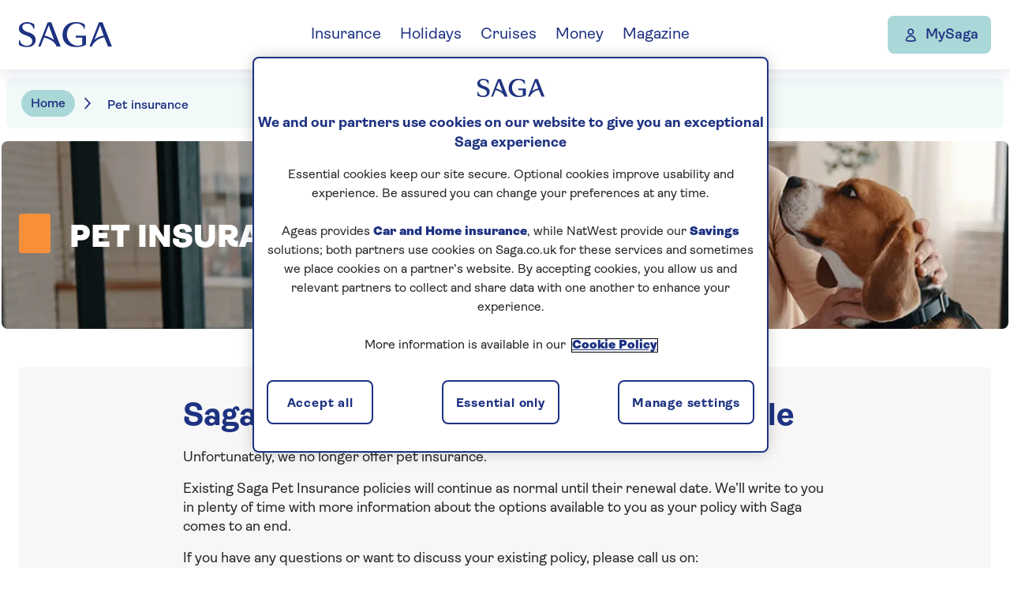

--- FILE ---
content_type: text/html; charset=utf-8
request_url: https://www.saga.co.uk/pet-insurance
body_size: 15430
content:


<!DOCTYPE html>
<html lang="en">
<head>
    <meta charset="utf-8">
    <meta http-equiv="X-UA-Compatible" content="IE=edge,chrome=1">
    <meta name="viewport" content="width=device-width, initial-scale=1.0, shrink-to-fit=no">
    <!--Favicon-->
    <script type="text/javascript" src="/ruxitagentjs_ICANVfqru_10327251022105625.js" data-dtconfig="rid=RID_-1716593788|rpid=-636108818|domain=saga.co.uk|reportUrl=/rb_bf59291zax|app=42e1d0308ffc4e8a|cuc=avi8k5u1|owasp=1|mel=100000|featureHash=ICANVfqru|dpvc=1|lastModification=1765282683951|tp=500,50,0|rdnt=1|uxrgce=1|srbbv=2|agentUri=/ruxitagentjs_ICANVfqru_10327251022105625.js"></script><link rel="apple-touch-icon" sizes="180x180" href="/apple-touch-icon.png?v=1.0.1.441">
    <link rel="icon" type="image/png" sizes="32x32" href="/favicon-32x32.png?v=1.0.1.441">
    <link rel="icon" type="image/png" sizes="16x16" href="/favicon-16x16.png?v=1.0.1.441">
    <link rel="shortcut icon" href="/favicon.ico?v=1.0.1.441" type="image/x-icon" />

    <link rel="preconnect" href="https://asset.saga.co.uk/?v=1.0.1.441">
    <link href="https://asset.saga.co.uk/rebuild/main.css?v=1.0.1.441" rel="stylesheet">
    <link href="https://asset.saga.co.uk/rebuild/mainSpf.css?v=1.0.1.441" rel="stylesheet">


    <!--Sitecore Head Scripts-->
<!--Ensighten--><script src="https://csp.prod.saga.co.uk/sagaplc/saga_group/Bootstrap.js" async></script><!-- OneTrust Cookies Consent Notice start for saga.co.uk --><script type="text/javascript" src="https://cdn-ukwest.onetrust.com/consent/58f92378-d20d-4407-9e29-7e0f2b9e1fe5/OtAutoBlock.js"></script><script src="https://cdn-ukwest.onetrust.com/scripttemplates/otSDKStub.js" type="text/javascript" charset="UTF-8" data-domain-script="58f92378-d20d-4407-9e29-7e0f2b9e1fe5"></script><script type="text/javascript">        function OptanonWrapper() { }</script><!-- OneTrust Cookies Consent Notice end for saga.co.uk --><!--Adobe Launch--><script>(function(g,b,d,f){(function(a,c,d){if(a){var e=b.createElement("style");e.id=c;e.innerHTML=d;a.appendChild(e)}})(b.getElementsByTagName("head")[0],"at-body-style",d);setTimeout(function(){var a=b.getElementsByTagName("head")[0];if(a){var c=b.getElementById("at-body-style");c&&a.removeChild(c)}},f)})(window,document,"body {opacity: 0 !important}",3E3);</script><script src="https://assets.adobedtm.com/f65409d147ea/2694371f85df/launch-5e75695c3207.min.js" async></script><!--END Sitecore Head Scripts-->
        <title>Over 50s Pet Insurance | Saga</title>
    <meta name="title" content="Over 50s Pet Insurance | Saga" />
    <meta name="description" content="Saga no longer offer new pet insurance quotes. If you have any questions or want to discuss an existing policy, get in touch." />
    <meta name="keywords" content="" />
    <link rel="canonical" href="https://www.saga.co.uk/pet-insurance" />

<!-- Open Graph / Facebook -->
        <meta property="og:title" content="Over 50s Pet Insurance | Saga">

        <meta property="og:type" content="website">

        <meta property="og:image" content="https://www.saga.co.uk/helix-contentlibrary/saga/insurance/pod-images-400x225/pet/product/pet-main-page-400x225.jpg">

        <meta property="og:url" content="https://www.saga.co.uk/pet-insurance">

        <meta property="og:description" content="Saga no longer offer new pet insurance quotes. If you have any questions or want to discuss an existing policy, get in touch.">

        <meta property="og:locale" content="en-GB">


<!-- Twitter -->
        <meta property="twitter:site" content="https://twitter.com/sagauk">

        <meta property="twitter:card" content="summary">

        <meta property="twitter:title" content="Over 50s Pet Insurance | Saga">

        <meta property="twitter:description" content="Saga no longer offer new pet insurance quotes. If you have any questions or want to discuss an existing policy, get in touch.">

        <meta property="twitter:image" content="https://www.saga.co.uk/helix-contentlibrary/saga/insurance/pod-images-400x225/pet/product/pet-main-page-400x225.jpg">


   <script type="application/Id+json">
 {
    "@context": "https://schema.org",
    "@type": "FinancialProduct",
    "description": "Pet insurance",
    "name": "Insurance",
    "brand":{
        "@type":"Thing",
        "@name":"Saga"
    }
 } </script>
    <div id="adl_params" style="display:none;">
        <div data-adl-key="pageType">Content</div>
        <div data-adl-key="vertical">Insurance</div>
        <div data-adl-key="subSection">Pet insurance</div>
        <div data-adl-key="secondSubSection"></div>
    </div>

</head>
<body>
        <nav class="meganav">
        <a href="#content-start" class="meganav__skip">Skip to content</a>
        <div class="meganav__one">
                <a href="/" class="meganav__logo-link" data-displayText="Saga logo" data-module-type=navigation
                   data-module-name=topnav data-module-placement=header
                   data-item-type="logo" data-item-id='topnav|||logo|SAGA logo' data-item-position="0">
                    <img class="meganav__logo" src="/helix-contentlibrary/saga/global_components/saga_logo.svg?v=1.0.1.441" alt="Saga logo">
                </a>

                <div class="meganav__controls">
                    <a href="/my/account" class="meganav__mysaga" data-displayText="MySaga" data-module-type=navigation
                       data-module-name=topnav data-module-placement=header
                       data-item-type="login" data-item-id='topnav|||login|MySaga' 
                       data-item-position="6">
                        <img src="https://www.saga.co.uk/helix-contentlibrary/saga/global_components/account.svg" alt="Account icon">
                        <span class="meganav__mysaga-label">MySaga</span>
                    </a>
                    <button class="meganav__open">
                        <div class="meganav__open-icon">
                            <span></span>
                            <span></span>
                            <span></span>
                        </div>
                        Menu
                    </button>
                </div>
                <div class="meganav__two-controls">
                    <button class="meganav__back">
                        Back
                    </button>
                    <button class="meganav__close" data-displayText="close menu" data-module-type="navigation" data-module-name="navbody" data-module-placement="header"
                            data-item-type="nav-close" data-item-id="navbody|||nav-close|Close menu" data-item-position="1.2">
                        Close menu
                    </button>
                </div>
                <ul class="meganav__one-list">
                        <li>
                            <a href="#" class="meganav__one-link" data-displayText='Insurance' data-module-type='navigation'
                               data-module-name='topnav' data-module-placement='header'
                               data-item-type='nav-expander'
                               data-item-id='topnav|||nav-expander|Insurance'
                               data-item-position='1'>
                                Insurance
                            </a>

                            <div class="meganav__two">
                                    <a href="/insurance" class="meganav__view-all"
                                       data-displayText='Go to Insurance' data-parent-DisplayText='Insurance'
                                       data-module-type='navigation'
                                       data-module-name="navbody" data-module-placement='header' data-item-type="link"
                                       data-item-id='navbody|Insurance||link|Go to Insurance'
                                       data-item-position='1.1'>
                                        Go to <span>Insurance</span>
                                    </a>
                                   
                                

                                <ul class="meganav__two-list">
                                        <li >
                                            <a href="#">Car</a>
                                                <ul class="meganav__three-list">
                                                        <li>
                                                            <a href="/car-insurance"  data-displayText='Car insurance'
                                                               data-parent-DisplayText='Insurance' data-navmenu__heading='Car'
                                                               data-module-type='navigation' data-module-name='navbody'
                                                               data-module-placement=header
                                                               data-item-type='link'
                                                               data-item-id='navbody|Insurance|Car|link|Car insurance'
                                                               data-item-position='1.3.1'>
                                                                Car insurance

                                                            </a>
                                                        </li>
                                                        <li>
                                                            <a href="/car-insurance/over-50s"  data-displayText='Over 50s car insurance'
                                                               data-parent-DisplayText='Insurance' data-navmenu__heading='Car'
                                                               data-module-type='navigation' data-module-name='navbody'
                                                               data-module-placement=header
                                                               data-item-type='link'
                                                               data-item-id='navbody|Insurance|Car|link|Over 50s car insurance'
                                                               data-item-position='1.3.2'>
                                                                Over 50s car insurance

                                                            </a>
                                                        </li>
                                                        <li>
                                                            <a href="/car-insurance/fixed-price"  data-displayText='Fixed price car insurance'
                                                               data-parent-DisplayText='Insurance' data-navmenu__heading='Car'
                                                               data-module-type='navigation' data-module-name='navbody'
                                                               data-module-placement=header
                                                               data-item-type='link'
                                                               data-item-id='navbody|Insurance|Car|link|Fixed price car insurance'
                                                               data-item-position='1.3.3'>
                                                                Fixed price car insurance

                                                            </a>
                                                        </li>
                                                        <li>
                                                            <a href="/car-insurance/additional-cover-options"  data-displayText='Car insurance add-ons'
                                                               data-parent-DisplayText='Insurance' data-navmenu__heading='Car'
                                                               data-module-type='navigation' data-module-name='navbody'
                                                               data-module-placement=header
                                                               data-item-type='link'
                                                               data-item-id='navbody|Insurance|Car|link|Car insurance add-ons'
                                                               data-item-position='1.3.4'>
                                                                Car insurance add-ons

                                                            </a>
                                                        </li>
                                                        <li>
                                                            <a href="/car-insurance/electric-car"  data-displayText='Electric car insurance'
                                                               data-parent-DisplayText='Insurance' data-navmenu__heading='Car'
                                                               data-module-type='navigation' data-module-name='navbody'
                                                               data-module-placement=header
                                                               data-item-type='link'
                                                               data-item-id='navbody|Insurance|Car|link|Electric car insurance'
                                                               data-item-position='1.3.5'>
                                                                Electric car insurance

                                                            </a>
                                                        </li>
                                                        <li>
                                                            <a href="/car-insurance/breakdown-cover"  data-displayText='Breakdown cover'
                                                               data-parent-DisplayText='Insurance' data-navmenu__heading='Car'
                                                               data-module-type='navigation' data-module-name='navbody'
                                                               data-module-placement=header
                                                               data-item-type='link'
                                                               data-item-id='navbody|Insurance|Car|link|Breakdown cover'
                                                               data-item-position='1.3.6'>
                                                                Breakdown cover

                                                            </a>
                                                        </li>
                                                        <li>
                                                            <a href="/car-insurance/eu-cover"  data-displayText='European cover'
                                                               data-parent-DisplayText='Insurance' data-navmenu__heading='Car'
                                                               data-module-type='navigation' data-module-name='navbody'
                                                               data-module-placement=header
                                                               data-item-type='link'
                                                               data-item-id='navbody|Insurance|Car|link|European cover'
                                                               data-item-position='1.3.7'>
                                                                European cover

                                                            </a>
                                                        </li>
                                                </ul>
                                                                                            <ul class="meganav__three-list meganav__three-list--secondary">
                                                        <li>
                                                            <a href="/car-insurance/how-to-make-a-claim"  data-displayText='Make a car claim' data-parent-DisplayText='Insurance'
                                                               data-navmenu__heading='Car' data-module-type='navigation'
                                                               data-module-name='navbody' data-module-placement='header'
                                                               data-item-type='link'
                                                               data-item-id='navbody|Insurance|Car|link|Make a car claim'
                                                               data-item-position='1.3.8'>
                                                                Make a car claim

                                                            </a>
                                                        </li>
                                                        <li>
                                                            <a href="/car-insurance/faqs"  data-displayText='Car insurance FAQs' data-parent-DisplayText='Insurance'
                                                               data-navmenu__heading='Car' data-module-type='navigation'
                                                               data-module-name='navbody' data-module-placement='header'
                                                               data-item-type='link'
                                                               data-item-id='navbody|Insurance|Car|link|Car insurance FAQs'
                                                               data-item-position='1.3.9'>
                                                                Car insurance FAQs

                                                            </a>
                                                        </li>
                                                </ul>
                                                                                    </li>
                                        <li >
                                            <a href="#">Home</a>
                                                <ul class="meganav__three-list">
                                                        <li>
                                                            <a href="/home-insurance"  data-displayText='Home insurance'
                                                               data-parent-DisplayText='Insurance' data-navmenu__heading='Home'
                                                               data-module-type='navigation' data-module-name='navbody'
                                                               data-module-placement=header
                                                               data-item-type='link'
                                                               data-item-id='navbody|Insurance|Home|link|Home insurance'
                                                               data-item-position='1.4.1'>
                                                                Home insurance

                                                            </a>
                                                        </li>
                                                        <li>
                                                            <a href="/home-insurance/buildings-and-contents-insurance"  data-displayText='Buildings &amp; contents insurance'
                                                               data-parent-DisplayText='Insurance' data-navmenu__heading='Home'
                                                               data-module-type='navigation' data-module-name='navbody'
                                                               data-module-placement=header
                                                               data-item-type='link'
                                                               data-item-id='navbody|Insurance|Home|link|Buildings & contents insurance'
                                                               data-item-position='1.4.2'>
                                                                Buildings & contents insurance

                                                            </a>
                                                        </li>
                                                        <li>
                                                            <a href="/home-insurance/over-50s"  data-displayText='Over 50s home insurance'
                                                               data-parent-DisplayText='Insurance' data-navmenu__heading='Home'
                                                               data-module-type='navigation' data-module-name='navbody'
                                                               data-module-placement=header
                                                               data-item-type='link'
                                                               data-item-id='navbody|Insurance|Home|link|Over 50s home insurance'
                                                               data-item-position='1.4.3'>
                                                                Over 50s home insurance

                                                            </a>
                                                        </li>
                                                        <li>
                                                            <a href="/home-insurance/contents-insurance"  data-displayText='Contents insurance'
                                                               data-parent-DisplayText='Insurance' data-navmenu__heading='Home'
                                                               data-module-type='navigation' data-module-name='navbody'
                                                               data-module-placement=header
                                                               data-item-type='link'
                                                               data-item-id='navbody|Insurance|Home|link|Contents insurance'
                                                               data-item-position='1.4.4'>
                                                                Contents insurance

                                                            </a>
                                                        </li>
                                                        <li>
                                                            <a href="/home-insurance/renters-contents-insurance"  data-displayText='Renters insurance'
                                                               data-parent-DisplayText='Insurance' data-navmenu__heading='Home'
                                                               data-module-type='navigation' data-module-name='navbody'
                                                               data-module-placement=header
                                                               data-item-type='link'
                                                               data-item-id='navbody|Insurance|Home|link|Renters insurance'
                                                               data-item-position='1.4.5'>
                                                                Renters insurance

                                                            </a>
                                                        </li>
                                                        <li>
                                                            <a href="/home-insurance/additional-cover-options"  data-displayText='Home insurance add-ons'
                                                               data-parent-DisplayText='Insurance' data-navmenu__heading='Home'
                                                               data-module-type='navigation' data-module-name='navbody'
                                                               data-module-placement=header
                                                               data-item-type='link'
                                                               data-item-id='navbody|Insurance|Home|link|Home insurance add-ons'
                                                               data-item-position='1.4.6'>
                                                                Home insurance add-ons

                                                            </a>
                                                        </li>
                                                        <li>
                                                            <a href="/home-insurance/3-year-fixed-price"  data-displayText='Fixed price home insurance'
                                                               data-parent-DisplayText='Insurance' data-navmenu__heading='Home'
                                                               data-module-type='navigation' data-module-name='navbody'
                                                               data-module-placement=header
                                                               data-item-type='link'
                                                               data-item-id='navbody|Insurance|Home|link|Fixed price home insurance'
                                                               data-item-position='1.4.7'>
                                                                Fixed price home insurance

                                                            </a>
                                                        </li>
                                                </ul>
                                                                                            <ul class="meganav__three-list meganav__three-list--secondary">
                                                        <li>
                                                            <a href="/home-insurance/how-to-make-a-claim"  data-displayText='Make a home claim' data-parent-DisplayText='Insurance'
                                                               data-navmenu__heading='Home' data-module-type='navigation'
                                                               data-module-name='navbody' data-module-placement='header'
                                                               data-item-type='link'
                                                               data-item-id='navbody|Insurance|Home|link|Make a home claim'
                                                               data-item-position='1.4.8'>
                                                                Make a home claim

                                                            </a>
                                                        </li>
                                                        <li>
                                                            <a href="/home-insurance/faqs"  data-displayText='Home insurance FAQs' data-parent-DisplayText='Insurance'
                                                               data-navmenu__heading='Home' data-module-type='navigation'
                                                               data-module-name='navbody' data-module-placement='header'
                                                               data-item-type='link'
                                                               data-item-id='navbody|Insurance|Home|link|Home insurance FAQs'
                                                               data-item-position='1.4.9'>
                                                                Home insurance FAQs

                                                            </a>
                                                        </li>
                                                </ul>
                                                                                    </li>
                                        <li >
                                            <a href="#">Travel</a>
                                                <ul class="meganav__three-list">
                                                        <li>
                                                            <a href="/travel-insurance"  data-displayText='Travel insurance'
                                                               data-parent-DisplayText='Insurance' data-navmenu__heading='Travel'
                                                               data-module-type='navigation' data-module-name='navbody'
                                                               data-module-placement=header
                                                               data-item-type='link'
                                                               data-item-id='navbody|Insurance|Travel|link|Travel insurance'
                                                               data-item-position='1.5.1'>
                                                                Travel insurance

                                                            </a>
                                                        </li>
                                                        <li>
                                                            <a href="/travel-insurance/single-trip-travel-insurance"  data-displayText='Single trip travel insurance'
                                                               data-parent-DisplayText='Insurance' data-navmenu__heading='Travel'
                                                               data-module-type='navigation' data-module-name='navbody'
                                                               data-module-placement=header
                                                               data-item-type='link'
                                                               data-item-id='navbody|Insurance|Travel|link|Single trip travel insurance'
                                                               data-item-position='1.5.2'>
                                                                Single trip travel insurance

                                                            </a>
                                                        </li>
                                                        <li>
                                                            <a href="/travel-insurance/pre-existing-medical-conditions"  data-displayText='Existing medical conditions'
                                                               data-parent-DisplayText='Insurance' data-navmenu__heading='Travel'
                                                               data-module-type='navigation' data-module-name='navbody'
                                                               data-module-placement=header
                                                               data-item-type='link'
                                                               data-item-id='navbody|Insurance|Travel|link|Existing medical conditions'
                                                               data-item-position='1.5.3'>
                                                                Existing medical conditions

                                                            </a>
                                                        </li>
                                                        <li>
                                                            <a href="/travel-insurance/annual-travel-insurance"  data-displayText='Annual travel insurance'
                                                               data-parent-DisplayText='Insurance' data-navmenu__heading='Travel'
                                                               data-module-type='navigation' data-module-name='navbody'
                                                               data-module-placement=header
                                                               data-item-type='link'
                                                               data-item-id='navbody|Insurance|Travel|link|Annual travel insurance'
                                                               data-item-position='1.5.4'>
                                                                Annual travel insurance

                                                            </a>
                                                        </li>
                                                        <li>
                                                            <a href="/travel-insurance/cruise"  data-displayText='Cruise travel insurance'
                                                               data-parent-DisplayText='Insurance' data-navmenu__heading='Travel'
                                                               data-module-type='navigation' data-module-name='navbody'
                                                               data-module-placement=header
                                                               data-item-type='link'
                                                               data-item-id='navbody|Insurance|Travel|link|Cruise travel insurance'
                                                               data-item-position='1.5.5'>
                                                                Cruise travel insurance

                                                            </a>
                                                        </li>
                                                        <li>
                                                            <a href="/travel-insurance/over-70"  data-displayText='Over 70s travel insurance'
                                                               data-parent-DisplayText='Insurance' data-navmenu__heading='Travel'
                                                               data-module-type='navigation' data-module-name='navbody'
                                                               data-module-placement=header
                                                               data-item-type='link'
                                                               data-item-id='navbody|Insurance|Travel|link|Over 70s travel insurance'
                                                               data-item-position='1.5.6'>
                                                                Over 70s travel insurance

                                                            </a>
                                                        </li>
                                                        <li>
                                                            <a href="/travel-insurance/delayed-flight-assistance"  data-displayText='Delayed Flight Assistance'
                                                               data-parent-DisplayText='Insurance' data-navmenu__heading='Travel'
                                                               data-module-type='navigation' data-module-name='navbody'
                                                               data-module-placement=header
                                                               data-item-type='link'
                                                               data-item-id='navbody|Insurance|Travel|link|Delayed Flight Assistance'
                                                               data-item-position='1.5.7'>
                                                                Delayed Flight Assistance

                                                            </a>
                                                        </li>
                                                </ul>
                                                                                            <ul class="meganav__three-list meganav__three-list--secondary">
                                                        <li>
                                                            <a href="/travel-insurance/how-to-make-a-claim"  data-displayText='Make a travel claim' data-parent-DisplayText='Insurance'
                                                               data-navmenu__heading='Travel' data-module-type='navigation'
                                                               data-module-name='navbody' data-module-placement='header'
                                                               data-item-type='link'
                                                               data-item-id='navbody|Insurance|Travel|link|Make a travel claim'
                                                               data-item-position='1.5.8'>
                                                                Make a travel claim

                                                            </a>
                                                        </li>
                                                        <li>
                                                            <a href="/travel-insurance/faqs"  data-displayText='Travel insurance FAQs' data-parent-DisplayText='Insurance'
                                                               data-navmenu__heading='Travel' data-module-type='navigation'
                                                               data-module-name='navbody' data-module-placement='header'
                                                               data-item-type='link'
                                                               data-item-id='navbody|Insurance|Travel|link|Travel insurance FAQs'
                                                               data-item-position='1.5.9'>
                                                                Travel insurance FAQs

                                                            </a>
                                                        </li>
                                                </ul>
                                                                                    </li>
                                        <li >
                                            <a href="#">Private medical</a>
                                                <ul class="meganav__three-list">
                                                        <li>
                                                            <a href="/health-insurance"  data-displayText='Health insurance'
                                                               data-parent-DisplayText='Insurance' data-navmenu__heading='Private medical'
                                                               data-module-type='navigation' data-module-name='navbody'
                                                               data-module-placement=header
                                                               data-item-type='link'
                                                               data-item-id='navbody|Insurance|Private medical|link|Health insurance'
                                                               data-item-position='1.6.1'>
                                                                Health insurance

                                                            </a>
                                                        </li>
                                                        <li>
                                                            <a href="/health-insurance/compare-healthplans"  data-displayText='Compare healthplans'
                                                               data-parent-DisplayText='Insurance' data-navmenu__heading='Private medical'
                                                               data-module-type='navigation' data-module-name='navbody'
                                                               data-module-placement=header
                                                               data-item-type='link'
                                                               data-item-id='navbody|Insurance|Private medical|link|Compare healthplans'
                                                               data-item-position='1.6.2'>
                                                                Compare healthplans

                                                            </a>
                                                        </li>
                                                        <li>
                                                            <a href="/health-insurance/what-is-health-insurance"  data-displayText='What is health insurance?'
                                                               data-parent-DisplayText='Insurance' data-navmenu__heading='Private medical'
                                                               data-module-type='navigation' data-module-name='navbody'
                                                               data-module-placement=header
                                                               data-item-type='link'
                                                               data-item-id='navbody|Insurance|Private medical|link|What is health insurance'
                                                               data-item-position='1.6.3'>
                                                                What is health insurance?

                                                            </a>
                                                        </li>
                                                        <li>
                                                            <a href="/health-insurance/switching-provider"  data-displayText='Switching provider'
                                                               data-parent-DisplayText='Insurance' data-navmenu__heading='Private medical'
                                                               data-module-type='navigation' data-module-name='navbody'
                                                               data-module-placement=header
                                                               data-item-type='link'
                                                               data-item-id='navbody|Insurance|Private medical|link|Switching provider'
                                                               data-item-position='1.6.4'>
                                                                Switching provider

                                                            </a>
                                                        </li>
                                                        <li>
                                                            <a href="/health-insurance/over-60s"  data-displayText='Over 60s health insurance'
                                                               data-parent-DisplayText='Insurance' data-navmenu__heading='Private medical'
                                                               data-module-type='navigation' data-module-name='navbody'
                                                               data-module-placement=header
                                                               data-item-type='link'
                                                               data-item-id='navbody|Insurance|Private medical|link|Over 60s health insurance'
                                                               data-item-position='1.6.5'>
                                                                Over 60s health insurance

                                                            </a>
                                                        </li>
                                                        <li>
                                                            <a href="/health-insurance/options-to-improve-your-cover"  data-displayText='Options to improve cover'
                                                               data-parent-DisplayText='Insurance' data-navmenu__heading='Private medical'
                                                               data-module-type='navigation' data-module-name='navbody'
                                                               data-module-placement=header
                                                               data-item-type='link'
                                                               data-item-id='navbody|Insurance|Private medical|link|Options to improve cover'
                                                               data-item-position='1.6.6'>
                                                                Options to improve cover

                                                            </a>
                                                        </li>
                                                        <li>
                                                            <a href="/health-insurance/your-choice-of-hospital"  data-displayText='Your choice of hospital'
                                                               data-parent-DisplayText='Insurance' data-navmenu__heading='Private medical'
                                                               data-module-type='navigation' data-module-name='navbody'
                                                               data-module-placement=header
                                                               data-item-type='link'
                                                               data-item-id='navbody|Insurance|Private medical|link|Your choice of hospital'
                                                               data-item-position='1.6.7'>
                                                                Your choice of hospital

                                                            </a>
                                                        </li>
                                                </ul>
                                                                                            <ul class="meganav__three-list meganav__three-list--secondary">
                                                        <li>
                                                            <a href="/health-insurance/how-to-make-a-claim"  data-displayText='Make a health claim' data-parent-DisplayText='Insurance'
                                                               data-navmenu__heading='Private medical' data-module-type='navigation'
                                                               data-module-name='navbody' data-module-placement='header'
                                                               data-item-type='link'
                                                               data-item-id='navbody|Insurance|Private medical|link|Make a health claim'
                                                               data-item-position='1.6.8'>
                                                                Make a health claim

                                                            </a>
                                                        </li>
                                                        <li>
                                                            <a href="/health-insurance/faqs"  data-displayText='Health insurance FAQs' data-parent-DisplayText='Insurance'
                                                               data-navmenu__heading='Private medical' data-module-type='navigation'
                                                               data-module-name='navbody' data-module-placement='header'
                                                               data-item-type='link'
                                                               data-item-id='navbody|Insurance|Private medical|link|Health insurance FAQs'
                                                               data-item-position='1.6.9'>
                                                                Health insurance FAQs

                                                            </a>
                                                        </li>
                                                </ul>
                                                                                    </li>
                                        <li >
                                            <a href="#">Other</a>
                                                <ul class="meganav__three-list">
                                                        <li>
                                                            <a href="/landlord-insurance"  data-displayText='Landlord insurance'
                                                               data-parent-DisplayText='Insurance' data-navmenu__heading='Other'
                                                               data-module-type='navigation' data-module-name='navbody'
                                                               data-module-placement=header
                                                               data-item-type='link'
                                                               data-item-id='navbody|Insurance|Other|link|Landlord insurance'
                                                               data-item-position='1.7.1'>
                                                                Landlord insurance

                                                            </a>
                                                        </li>
                                                        <li>
                                                            <a href="/motorhome-insurance"  data-displayText='Motorhome insurance'
                                                               data-parent-DisplayText='Insurance' data-navmenu__heading='Other'
                                                               data-module-type='navigation' data-module-name='navbody'
                                                               data-module-placement=header
                                                               data-item-type='link'
                                                               data-item-id='navbody|Insurance|Other|link|Motorhome insurance'
                                                               data-item-position='1.7.2'>
                                                                Motorhome insurance

                                                            </a>
                                                        </li>
                                                        <li>
                                                            <a href="/insurance/customer-hub/policy-books"  data-displayText='Policy books'
                                                               data-parent-DisplayText='Insurance' data-navmenu__heading='Other'
                                                               data-module-type='navigation' data-module-name='navbody'
                                                               data-module-placement=header
                                                               data-item-type='link'
                                                               data-item-id='navbody|Insurance|Other|link|Policy books'
                                                               data-item-position='1.7.3'>
                                                                Policy books

                                                            </a>
                                                        </li>
                                                </ul>
                                                                                            <div class="meganav__card">
            <div class="meganav__card-title">Already a customer?</div>

        <div class="meganav__card-body">Find everything you need for claims, renewals, and policy changes all in one place.</div>
        <a class="meganav__card-cta" href="/insurance/customer-hub" data-displayText='Visit the Customer Hub' data-parent-DisplayText='Insurance' data-navmenu__heading='Already a customer?'
           data-module-type='navigation'
           data-module-name='navbody' data-module-placement='header'
           data-item-type='login-banner'
           data-item-id='navbody|Insurance|Already a customer?|login-banner|Visit the Customer Hub' 
           data-item-position='1.8'>Visit the Customer Hub</a>
    </div>

                                        </li>
                                </ul>
                                <div class="meganav__help meganav__help--cta">
                                        <a href="#">
                                            <span>Insurance</span>
                                            <span>help and resources</span>
                                        </a>
                                        <ul class="meganav__help-list">
                                                <li>
                                                    <a href="/contact-us/insurance" data-displayText='Contact us' data-parent-DisplayText='Insurance' 
                                                       data-navmenu__heading='help and resources' data-module-type='navigation'
                                                       data-module-name='help-section' data-module-placement='header'
                                                       data-item-type='link'
                                                       data-item-id='help-section|Insurance|help and resources|link|Contact us'
                                                       data-item-position='7.1'>Contact us</a>
                                                </li>
                                                <li>
                                                    <a href="/insurance/saga-insurance-bereavement-service" data-displayText='Bereavement service' data-parent-DisplayText='Insurance' 
                                                       data-navmenu__heading='help and resources' data-module-type='navigation'
                                                       data-module-name='help-section' data-module-placement='header'
                                                       data-item-type='link'
                                                       data-item-id='help-section|Insurance|help and resources|link|Bereavement service'
                                                       data-item-position='7.2'>Bereavement service</a>
                                                </li>
                                                <li>
                                                    <a href="/insurance/saga-insurance-support-services" data-displayText='Support services' data-parent-DisplayText='Insurance' 
                                                       data-navmenu__heading='help and resources' data-module-type='navigation'
                                                       data-module-name='help-section' data-module-placement='header'
                                                       data-item-type='link'
                                                       data-item-id='help-section|Insurance|help and resources|link|Support services'
                                                       data-item-position='7.3'>Support services</a>
                                                </li>
                                                <li>
                                                    <a href="/insurance/emails" data-displayText='Hear more from us' data-parent-DisplayText='Insurance' 
                                                       data-navmenu__heading='help and resources' data-module-type='navigation'
                                                       data-module-name='help-section' data-module-placement='header'
                                                       data-item-type='link'
                                                       data-item-id='help-section|Insurance|help and resources|link|Hear more from us'
                                                       data-item-position='7.4'>Hear more from us</a>
                                                </li>
                                                <li>
                                                    <a href="/insurance/guides-to-insurance" data-displayText='Insurance guides' data-parent-DisplayText='Insurance' 
                                                       data-navmenu__heading='help and resources' data-module-type='navigation'
                                                       data-module-name='help-section' data-module-placement='header'
                                                       data-item-type='link'
                                                       data-item-id='help-section|Insurance|help and resources|link|Insurance guides'
                                                       data-item-position='7.5'>Insurance guides</a>
                                                </li>
                                        </ul>
                                </div>
                            </div>
                        </li>
                        <li>
                            <a href="#" class="meganav__one-link" data-displayText='Holidays' data-module-type='navigation'
                               data-module-name='topnav' data-module-placement='header'
                               data-item-type='nav-expander'
                               data-item-id='topnav|||nav-expander|Holidays'
                               data-item-position='2'>
                                Holidays
                            </a>

                            <div class="meganav__two">
                                    <a href="https://holiday.saga.co.uk/" class="meganav__view-all"
                                       data-displayText='Go to Holidays' data-parent-DisplayText='Holidays'
                                       data-module-type='navigation'
                                       data-module-name="navbody" data-module-placement='header' data-item-type="link"
                                       data-item-id='navbody|Holidays||link|Go to Holidays'
                                       data-item-position='2.1'>
                                        Go to <span>Holidays</span>
                                    </a>
                                   
                                

                                <ul class="meganav__two-list">
                                        <li >
                                            <a href="#">Escorted tours </a>
                                                <ul class="meganav__three-list">
                                                        <li>
                                                            <a href="https://holiday.saga.co.uk/holidays/holiday-types/escorted-tours"  data-displayText='Escorted tours'
                                                               data-parent-DisplayText='Holidays' data-navmenu__heading='Escorted tours '
                                                               data-module-type='navigation' data-module-name='navbody'
                                                               data-module-placement=header
                                                               data-item-type='link'
                                                               data-item-id='navbody|Holidays|Escorted tours |link|Escorted tours'
                                                               data-item-position='2.3.1'>
                                                                Escorted tours

                                                            </a>
                                                        </li>
                                                        <li>
                                                            <a href="https://holiday.saga.co.uk/offers/escorted-tours"  data-displayText='Escorted tour offers'
                                                               data-parent-DisplayText='Holidays' data-navmenu__heading='Escorted tours '
                                                               data-module-type='navigation' data-module-name='navbody'
                                                               data-module-placement=header
                                                               data-item-type='link'
                                                               data-item-id='navbody|Holidays|Escorted tours |link|Escorted tour offers'
                                                               data-item-position='2.3.2'>
                                                                Escorted tour offers

                                                            </a>
                                                        </li>
                                                        <li>
                                                            <a href="https://holiday.saga.co.uk/holidays/holiday-types/other/singles"  data-displayText='Solo escorted tours'
                                                               data-parent-DisplayText='Holidays' data-navmenu__heading='Escorted tours '
                                                               data-module-type='navigation' data-module-name='navbody'
                                                               data-module-placement=header
                                                               data-item-type='link'
                                                               data-item-id='navbody|Holidays|Escorted tours |link|Solo escorted tours'
                                                               data-item-position='2.3.3'>
                                                                Solo escorted tours

                                                            </a>
                                                        </li>
                                                        <li>
                                                            <a href="https://holiday.saga.co.uk/holidays/holiday-types/escorted-tours/safari"  data-displayText='Safari tours'
                                                               data-parent-DisplayText='Holidays' data-navmenu__heading='Escorted tours '
                                                               data-module-type='navigation' data-module-name='navbody'
                                                               data-module-placement=header
                                                               data-item-type='link'
                                                               data-item-id='navbody|Holidays|Escorted tours |link|Safari tours'
                                                               data-item-position='2.3.4'>
                                                                Safari tours

                                                            </a>
                                                        </li>
                                                        <li>
                                                            <a href="https://holiday.saga.co.uk/holidays/holiday-types/escorted-tours/rail-journeys"  data-displayText='Rail journeys '
                                                               data-parent-DisplayText='Holidays' data-navmenu__heading='Escorted tours '
                                                               data-module-type='navigation' data-module-name='navbody'
                                                               data-module-placement=header
                                                               data-item-type='link'
                                                               data-item-id='navbody|Holidays|Escorted tours |link|Rail journeys '
                                                               data-item-position='2.3.5'>
                                                                Rail journeys 

                                                            </a>
                                                        </li>
                                                </ul>
                                                                                                                                </li>
                                        <li >
                                            <a href="#">Hotel stays</a>
                                                <ul class="meganav__three-list">
                                                        <li>
                                                            <a href="https://holiday.saga.co.uk/holidays/holiday-types/hotel"  data-displayText='Hotel stays'
                                                               data-parent-DisplayText='Holidays' data-navmenu__heading='Hotel stays'
                                                               data-module-type='navigation' data-module-name='navbody'
                                                               data-module-placement=header
                                                               data-item-type='link'
                                                               data-item-id='navbody|Holidays|Hotel stays|link|Hotel stays'
                                                               data-item-position='2.4.1'>
                                                                Hotel stays

                                                            </a>
                                                        </li>
                                                        <li>
                                                            <a href="https://holiday.saga.co.uk/offers/hotel-stays"  data-displayText='Hotel stays offers '
                                                               data-parent-DisplayText='Holidays' data-navmenu__heading='Hotel stays'
                                                               data-module-type='navigation' data-module-name='navbody'
                                                               data-module-placement=header
                                                               data-item-type='link'
                                                               data-item-id='navbody|Holidays|Hotel stays|link|Hotel stays offers '
                                                               data-item-position='2.4.2'>
                                                                Hotel stays offers 

                                                            </a>
                                                        </li>
                                                        <li>
                                                            <a href="https://holiday.saga.co.uk/holidays/holiday-types/hotel/solo-travellers"  data-displayText='Solo hotel stays'
                                                               data-parent-DisplayText='Holidays' data-navmenu__heading='Hotel stays'
                                                               data-module-type='navigation' data-module-name='navbody'
                                                               data-module-placement=header
                                                               data-item-type='link'
                                                               data-item-id='navbody|Holidays|Hotel stays|link|Solo hotel stays'
                                                               data-item-position='2.4.3'>
                                                                Solo hotel stays

                                                            </a>
                                                        </li>
                                                        <li>
                                                            <a href="https://holiday.saga.co.uk/holidays/holiday-types/other/all-inclusive"  data-displayText='All inclusive'
                                                               data-parent-DisplayText='Holidays' data-navmenu__heading='Hotel stays'
                                                               data-module-type='navigation' data-module-name='navbody'
                                                               data-module-placement=header
                                                               data-item-type='link'
                                                               data-item-id='navbody|Holidays|Hotel stays|link|All inclusive'
                                                               data-item-position='2.4.4'>
                                                                All inclusive

                                                            </a>
                                                        </li>
                                                        <li>
                                                            <a href="https://holiday.saga.co.uk/holidays/holiday-types/other/winter-sun"  data-displayText='Winter sun'
                                                               data-parent-DisplayText='Holidays' data-navmenu__heading='Hotel stays'
                                                               data-module-type='navigation' data-module-name='navbody'
                                                               data-module-placement=header
                                                               data-item-type='link'
                                                               data-item-id='navbody|Holidays|Hotel stays|link|Winter sun'
                                                               data-item-position='2.4.5'>
                                                                Winter sun

                                                            </a>
                                                        </li>
                                                </ul>
                                                                                                                                </li>
                                        <li >
                                            <a href="#">Special interest</a>
                                                <ul class="meganav__three-list">
                                                        <li>
                                                            <a href="https://holiday.saga.co.uk/holidays/holiday-types/special-interest/birdwatching"  data-displayText='Birdwatching  '
                                                               data-parent-DisplayText='Holidays' data-navmenu__heading='Special interest'
                                                               data-module-type='navigation' data-module-name='navbody'
                                                               data-module-placement=header
                                                               data-item-type='link'
                                                               data-item-id='navbody|Holidays|Special interest|link|Birdwatching  '
                                                               data-item-position='2.5.1'>
                                                                Birdwatching  

                                                            </a>
                                                        </li>
                                                        <li>
                                                            <a href="https://holiday.saga.co.uk/holidays/holiday-types/special-interest/walking"  data-displayText='Walking'
                                                               data-parent-DisplayText='Holidays' data-navmenu__heading='Special interest'
                                                               data-module-type='navigation' data-module-name='navbody'
                                                               data-module-placement=header
                                                               data-item-type='link'
                                                               data-item-id='navbody|Holidays|Special interest|link|Walking'
                                                               data-item-position='2.5.2'>
                                                                Walking

                                                            </a>
                                                        </li>
                                                        <li>
                                                            <a href="https://holiday.saga.co.uk/holidays/holiday-types/special-interest/food"  data-displayText='Food'
                                                               data-parent-DisplayText='Holidays' data-navmenu__heading='Special interest'
                                                               data-module-type='navigation' data-module-name='navbody'
                                                               data-module-placement=header
                                                               data-item-type='link'
                                                               data-item-id='navbody|Holidays|Special interest|link|Food'
                                                               data-item-position='2.5.3'>
                                                                Food

                                                            </a>
                                                        </li>
                                                        <li>
                                                            <a href="https://holiday.saga.co.uk/holidays/holiday-types/special-interest/archaeology"  data-displayText='Archaeology'
                                                               data-parent-DisplayText='Holidays' data-navmenu__heading='Special interest'
                                                               data-module-type='navigation' data-module-name='navbody'
                                                               data-module-placement=header
                                                               data-item-type='link'
                                                               data-item-id='navbody|Holidays|Special interest|link|Archaeology'
                                                               data-item-position='2.5.4'>
                                                                Archaeology

                                                            </a>
                                                        </li>
                                                        <li>
                                                            <a href="https://holiday.saga.co.uk/holidays/holiday-types/special-interest"  data-displayText='All special interest'
                                                               data-parent-DisplayText='Holidays' data-navmenu__heading='Special interest'
                                                               data-module-type='navigation' data-module-name='navbody'
                                                               data-module-placement=header
                                                               data-item-type='link'
                                                               data-item-id='navbody|Holidays|Special interest|link|All special interest'
                                                               data-item-position='2.5.5'>
                                                                All special interest

                                                            </a>
                                                        </li>
                                                </ul>
                                                                                                                                </li>
                                        <li >
                                            <a href="#">Travel inspiration</a>
                                                <ul class="meganav__three-list">
                                                        <li>
                                                            <a href="https://holiday.saga.co.uk/holidays/destinations"  data-displayText='Destinations'
                                                               data-parent-DisplayText='Holidays' data-navmenu__heading='Travel inspiration'
                                                               data-module-type='navigation' data-module-name='navbody'
                                                               data-module-placement=header
                                                               data-item-type='link'
                                                               data-item-id='navbody|Holidays|Travel inspiration|link|Destinations'
                                                               data-item-position='2.6.1'>
                                                                Destinations

                                                            </a>
                                                        </li>
                                                        <li>
                                                            <a href="https://holiday.saga.co.uk/offers/last-minute-deals"  data-displayText='Last-minute holidays'
                                                               data-parent-DisplayText='Holidays' data-navmenu__heading='Travel inspiration'
                                                               data-module-type='navigation' data-module-name='navbody'
                                                               data-module-placement=header
                                                               data-item-type='link'
                                                               data-item-id='navbody|Holidays|Travel inspiration|link|Last-minute holidays'
                                                               data-item-position='2.6.2'>
                                                                Last-minute holidays

                                                            </a>
                                                        </li>
                                                        <li>
                                                            <a href="https://holiday.saga.co.uk/holidays/2026-holidays"  data-displayText='2026 Saga Holidays'
                                                               data-parent-DisplayText='Holidays' data-navmenu__heading='Travel inspiration'
                                                               data-module-type='navigation' data-module-name='navbody'
                                                               data-module-placement=header
                                                               data-item-type='link'
                                                               data-item-id='navbody|Holidays|Travel inspiration|link|2026 Saga Holidays'
                                                               data-item-position='2.6.3'>
                                                                2026 Saga Holidays

                                                            </a>
                                                        </li>
                                                        <li>
                                                            <a href="https://holiday.saga.co.uk/new-holidays"  data-displayText='New holidays'
                                                               data-parent-DisplayText='Holidays' data-navmenu__heading='Travel inspiration'
                                                               data-module-type='navigation' data-module-name='navbody'
                                                               data-module-placement=header
                                                               data-item-type='link'
                                                               data-item-id='navbody|Holidays|Travel inspiration|link|New holidays'
                                                               data-item-position='2.6.4'>
                                                                New holidays

                                                            </a>
                                                        </li>
                                                        <li>
                                                            <a href="https://holiday.saga.co.uk/blog"  data-displayText='Blog'
                                                               data-parent-DisplayText='Holidays' data-navmenu__heading='Travel inspiration'
                                                               data-module-type='navigation' data-module-name='navbody'
                                                               data-module-placement=header
                                                               data-item-type='link'
                                                               data-item-id='navbody|Holidays|Travel inspiration|link|Blog'
                                                               data-item-position='2.6.5'>
                                                                Blog

                                                            </a>
                                                        </li>
                                                </ul>
                                                                                                                                </li>
                                        <li  class=meganav__card-only>
                                            <a href="#">Existing customers</a>
                                                                                            <div class="meganav__card">
            <div class="meganav__card-title">Already booked a holiday?</div>

        <div class="meganav__card-body">View your booking, travel documents and update details ahead of your holiday.</div>
        <a class="meganav__card-cta" href="https://holiday.saga.co.uk/mybooking/login" data-displayText='View my booking' data-parent-DisplayText='Holidays' data-navmenu__heading='Already booked a holiday?'
           data-module-type='navigation'
           data-module-name='navbody' data-module-placement='header'
           data-item-type='login-banner'
           data-item-id='navbody|Holidays|Already booked a holiday?|login-banner|View my booking' 
           data-item-position='2.8'>View my booking</a>
    </div>

                                        </li>
                                </ul>
                                <div class="meganav__help meganav__help--cta">
                                        <a href="#">
                                            <span>Holiday</span>
                                            <span>help and resources</span>
                                        </a>
                                        <ul class="meganav__help-list">
                                                <li>
                                                    <a href="https://holiday.saga.co.uk/mybooking/login" data-displayText='Manage my booking' data-parent-DisplayText='Holidays' 
                                                       data-navmenu__heading='help and resources' data-module-type='navigation'
                                                       data-module-name='help-section' data-module-placement='header'
                                                       data-item-type='link'
                                                       data-item-id='help-section|Holidays|help and resources|link|Manage my booking'
                                                       data-item-position='7.1'>Manage my booking</a>
                                                </li>
                                                <li>
                                                    <a href="https://holiday.saga.co.uk/brochures" data-displayText='Request a brochure' data-parent-DisplayText='Holidays' 
                                                       data-navmenu__heading='help and resources' data-module-type='navigation'
                                                       data-module-name='help-section' data-module-placement='header'
                                                       data-item-type='link'
                                                       data-item-id='help-section|Holidays|help and resources|link|Request a brochure'
                                                       data-item-position='7.2'>Request a brochure</a>
                                                </li>
                                                <li>
                                                    <a href="https://holiday.saga.co.uk/#email-only-banner" data-displayText='Hear more from us' data-parent-DisplayText='Holidays' 
                                                       data-navmenu__heading='help and resources' data-module-type='navigation'
                                                       data-module-name='help-section' data-module-placement='header'
                                                       data-item-type='link'
                                                       data-item-id='help-section|Holidays|help and resources|link|Hear more from us'
                                                       data-item-position='7.3'>Hear more from us</a>
                                                </li>
                                                <li>
                                                    <a href="https://holiday.saga.co.uk/contact-us" data-displayText='Contact us' data-parent-DisplayText='Holidays' 
                                                       data-navmenu__heading='help and resources' data-module-type='navigation'
                                                       data-module-name='help-section' data-module-placement='header'
                                                       data-item-type='link'
                                                       data-item-id='help-section|Holidays|help and resources|link|Contact us'
                                                       data-item-position='7.4'>Contact us</a>
                                                </li>
                                                <li>
                                                    <a href="https://holiday.saga.co.uk/faqs" data-displayText='FAQs' data-parent-DisplayText='Holidays' 
                                                       data-navmenu__heading='help and resources' data-module-type='navigation'
                                                       data-module-name='help-section' data-module-placement='header'
                                                       data-item-type='link'
                                                       data-item-id='help-section|Holidays|help and resources|link|FAQs'
                                                       data-item-position='7.5'>FAQs</a>
                                                </li>
                                        </ul>
                                </div>
                            </div>
                        </li>
                        <li>
                            <a href="#" class="meganav__one-link" data-displayText='Cruises' data-module-type='navigation'
                               data-module-name='topnav' data-module-placement='header'
                               data-item-type='nav-expander'
                               data-item-id='topnav|||nav-expander|Cruises'
                               data-item-position='3'>
                                Cruises
                            </a>

                            <div class="meganav__two">
                                    <a href="https://travel.saga.co.uk/cruises" class="meganav__view-all"
                                       data-displayText='Go to Cruises' data-parent-DisplayText='Cruises'
                                       data-module-type='navigation'
                                       data-module-name="navbody" data-module-placement='header' data-item-type="link"
                                       data-item-id='navbody|Cruises||link|Go to Cruises'
                                       data-item-position='3.1'>
                                        Go to <span>Cruises</span>
                                    </a>
                                   
                                

                                <ul class="meganav__two-list">
                                        <li >
                                            <a href="#">Ocean cruises</a>
                                                <ul class="meganav__three-list">
                                                        <li>
                                                            <a href="https://travel.saga.co.uk/cruises/ocean/2026-cruise-season.aspx"  data-displayText='2026 ocean cruises'
                                                               data-parent-DisplayText='Cruises' data-navmenu__heading='Ocean cruises'
                                                               data-module-type='navigation' data-module-name='navbody'
                                                               data-module-placement=header
                                                               data-item-type='link'
                                                               data-item-id='navbody|Cruises|Ocean cruises|link|2026 ocean cruises'
                                                               data-item-position='3.3.1'>
                                                                2026 ocean cruises

                                                            </a>
                                                        </li>
                                                        <li>
                                                            <a href="https://travel.saga.co.uk/cruises/ocean/2027-cruise-season.aspx"  data-displayText='2027 ocean cruises'
                                                               data-parent-DisplayText='Cruises' data-navmenu__heading='Ocean cruises'
                                                               data-module-type='navigation' data-module-name='navbody'
                                                               data-module-placement=header
                                                               data-item-type='link'
                                                               data-item-id='navbody|Cruises|Ocean cruises|link|2027 ocean cruises'
                                                               data-item-position='3.3.2'>
                                                                2027 ocean cruises

                                                            </a>
                                                        </li>
                                                        <li>
                                                            <a href="https://travel.saga.co.uk/cruises/ocean/limited-availability-cruises.aspx"  data-displayText='Late availability cruises'
                                                               data-parent-DisplayText='Cruises' data-navmenu__heading='Ocean cruises'
                                                               data-module-type='navigation' data-module-name='navbody'
                                                               data-module-placement=header
                                                               data-item-type='link'
                                                               data-item-id='navbody|Cruises|Ocean cruises|link|Late availability cruises'
                                                               data-item-position='3.3.3'>
                                                                Late availability cruises

                                                            </a>
                                                        </li>
                                                        <li>
                                                            <a href="https://travel.saga.co.uk/cruises/ocean/the-saga-cruise-experience/solo-travellers.aspx"  data-displayText='Solo ocean cruises'
                                                               data-parent-DisplayText='Cruises' data-navmenu__heading='Ocean cruises'
                                                               data-module-type='navigation' data-module-name='navbody'
                                                               data-module-placement=header
                                                               data-item-type='link'
                                                               data-item-id='navbody|Cruises|Ocean cruises|link|Solo ocean cruises'
                                                               data-item-position='3.3.4'>
                                                                Solo ocean cruises

                                                            </a>
                                                        </li>
                                                        <li>
                                                            <a href="https://travel.saga.co.uk/cruises/ocean/ocean-cruise-deals.aspx"  data-displayText='Ocean cruise offers'
                                                               data-parent-DisplayText='Cruises' data-navmenu__heading='Ocean cruises'
                                                               data-module-type='navigation' data-module-name='navbody'
                                                               data-module-placement=header
                                                               data-item-type='link'
                                                               data-item-id='navbody|Cruises|Ocean cruises|link|Ocean cruise offers'
                                                               data-item-position='3.3.5'>
                                                                Ocean cruise offers

                                                            </a>
                                                        </li>
                                                        <li>
                                                            <a href="https://travel.saga.co.uk/cruises/ocean/where-we-go.aspx"  data-displayText='Ocean cruise destinations'
                                                               data-parent-DisplayText='Cruises' data-navmenu__heading='Ocean cruises'
                                                               data-module-type='navigation' data-module-name='navbody'
                                                               data-module-placement=header
                                                               data-item-type='link'
                                                               data-item-id='navbody|Cruises|Ocean cruises|link|Ocean cruise destinations'
                                                               data-item-position='3.3.6'>
                                                                Ocean cruise destinations

                                                            </a>
                                                        </li>
                                                        <li>
                                                            <a href="https://travel.saga.co.uk/cruises/ocean/the-saga-cruise-experience/inclusions.aspx"  data-displayText='What&#39;s included '
                                                               data-parent-DisplayText='Cruises' data-navmenu__heading='Ocean cruises'
                                                               data-module-type='navigation' data-module-name='navbody'
                                                               data-module-placement=header
                                                               data-item-type='link'
                                                               data-item-id='navbody|Cruises|Ocean cruises|link|What's included '
                                                               data-item-position='3.3.7'>
                                                                What's included 

                                                            </a>
                                                        </li>
                                                        <li>
                                                            <a href="https://travel.saga.co.uk/cruises/faqs/ocean-cruises.aspx"  data-displayText='Ocean cruise FAQs'
                                                               data-parent-DisplayText='Cruises' data-navmenu__heading='Ocean cruises'
                                                               data-module-type='navigation' data-module-name='navbody'
                                                               data-module-placement=header
                                                               data-item-type='link'
                                                               data-item-id='navbody|Cruises|Ocean cruises|link|Ocean cruise FAQs'
                                                               data-item-position='3.3.8'>
                                                                Ocean cruise FAQs

                                                            </a>
                                                        </li>
                                                </ul>
                                                                                                                                </li>
                                        <li >
                                            <a href="#">River cruises</a>
                                                <ul class="meganav__three-list">
                                                        <li>
                                                            <a href="https://travel.saga.co.uk/cruises/river/river-cruises-next-year.aspx"  data-displayText='2026 river cruises'
                                                               data-parent-DisplayText='Cruises' data-navmenu__heading='River cruises'
                                                               data-module-type='navigation' data-module-name='navbody'
                                                               data-module-placement=header
                                                               data-item-type='link'
                                                               data-item-id='navbody|Cruises|River cruises|link|2026 river cruises'
                                                               data-item-position='3.4.1'>
                                                                2026 river cruises

                                                            </a>
                                                        </li>
                                                        <li>
                                                            <a href="https://travel.saga.co.uk/cruises/river/find-your-cruise/solo-river-cruises.aspx"  data-displayText='Solo river cruises'
                                                               data-parent-DisplayText='Cruises' data-navmenu__heading='River cruises'
                                                               data-module-type='navigation' data-module-name='navbody'
                                                               data-module-placement=header
                                                               data-item-type='link'
                                                               data-item-id='navbody|Cruises|River cruises|link|Solo river cruises'
                                                               data-item-position='3.4.2'>
                                                                Solo river cruises

                                                            </a>
                                                        </li>
                                                        <li>
                                                            <a href="https://travel.saga.co.uk/cruises/river/river-cruise-offers.aspx"  data-displayText='River cruise offers'
                                                               data-parent-DisplayText='Cruises' data-navmenu__heading='River cruises'
                                                               data-module-type='navigation' data-module-name='navbody'
                                                               data-module-placement=header
                                                               data-item-type='link'
                                                               data-item-id='navbody|Cruises|River cruises|link|River cruise offers'
                                                               data-item-position='3.4.3'>
                                                                River cruise offers

                                                            </a>
                                                        </li>
                                                        <li>
                                                            <a href="https://travel.saga.co.uk/cruises/river/where-we-go.aspx"  data-displayText='River cruise destinations'
                                                               data-parent-DisplayText='Cruises' data-navmenu__heading='River cruises'
                                                               data-module-type='navigation' data-module-name='navbody'
                                                               data-module-placement=header
                                                               data-item-type='link'
                                                               data-item-id='navbody|Cruises|River cruises|link|River cruise destinations'
                                                               data-item-position='3.4.4'>
                                                                River cruise destinations

                                                            </a>
                                                        </li>
                                                        <li>
                                                            <a href="https://travel.saga.co.uk/cruises/river/experience/all-inclusive.aspx"  data-displayText='What&#39;s included'
                                                               data-parent-DisplayText='Cruises' data-navmenu__heading='River cruises'
                                                               data-module-type='navigation' data-module-name='navbody'
                                                               data-module-placement=header
                                                               data-item-type='link'
                                                               data-item-id='navbody|Cruises|River cruises|link|What's included'
                                                               data-item-position='3.4.5'>
                                                                What's included

                                                            </a>
                                                        </li>
                                                        <li>
                                                            <a href="https://travel.saga.co.uk/cruises/faqs/river-cruises.aspx"  data-displayText='River cruise FAQs'
                                                               data-parent-DisplayText='Cruises' data-navmenu__heading='River cruises'
                                                               data-module-type='navigation' data-module-name='navbody'
                                                               data-module-placement=header
                                                               data-item-type='link'
                                                               data-item-id='navbody|Cruises|River cruises|link|River cruise FAQs'
                                                               data-item-position='3.4.6'>
                                                                River cruise FAQs

                                                            </a>
                                                        </li>
                                                </ul>
                                                                                                                                </li>
                                        <li >
                                            <a href="#">Why cruise with us?</a>
                                                <ul class="meganav__three-list">
                                                        <li>
                                                            <a href="https://travel.saga.co.uk/cruises/ocean/the-saga-cruise-experience.aspx"  data-displayText='Ocean cruise experience'
                                                               data-parent-DisplayText='Cruises' data-navmenu__heading='Why cruise with us?'
                                                               data-module-type='navigation' data-module-name='navbody'
                                                               data-module-placement=header
                                                               data-item-type='link'
                                                               data-item-id='navbody|Cruises|Why cruise with us|link|Ocean cruise experience'
                                                               data-item-position='3.5.1'>
                                                                Ocean cruise experience

                                                            </a>
                                                        </li>
                                                        <li>
                                                            <a href="https://travel.saga.co.uk/cruises/river/experience.aspx"  data-displayText='River cruise experience'
                                                               data-parent-DisplayText='Cruises' data-navmenu__heading='Why cruise with us?'
                                                               data-module-type='navigation' data-module-name='navbody'
                                                               data-module-placement=header
                                                               data-item-type='link'
                                                               data-item-id='navbody|Cruises|Why cruise with us|link|River cruise experience'
                                                               data-item-position='3.5.2'>
                                                                River cruise experience

                                                            </a>
                                                        </li>
                                                        <li>
                                                            <a href="https://travel.saga.co.uk/cruises/love-it-guarantee.aspx"  data-displayText='Love It First Time guarantee'
                                                               data-parent-DisplayText='Cruises' data-navmenu__heading='Why cruise with us?'
                                                               data-module-type='navigation' data-module-name='navbody'
                                                               data-module-placement=header
                                                               data-item-type='link'
                                                               data-item-id='navbody|Cruises|Why cruise with us|link|Love It First Time guarantee'
                                                               data-item-position='3.5.3'>
                                                                Love It First Time guarantee

                                                            </a>
                                                        </li>
                                                        <li>
                                                            <a href="https://travel.saga.co.uk/cruises/ocean/booking-early.aspx"  data-displayText='Benefits of booking early'
                                                               data-parent-DisplayText='Cruises' data-navmenu__heading='Why cruise with us?'
                                                               data-module-type='navigation' data-module-name='navbody'
                                                               data-module-placement=header
                                                               data-item-type='link'
                                                               data-item-id='navbody|Cruises|Why cruise with us|link|Benefits of booking early'
                                                               data-item-position='3.5.4'>
                                                                Benefits of booking early

                                                            </a>
                                                        </li>
                                                </ul>
                                                                                                                                </li>
                                        <li >
                                            <a href="#">Travel inspiration</a>
                                                <ul class="meganav__three-list">
                                                        <li>
                                                            <a href="https://travel.saga.co.uk/cruises/cruise-blogs/travel-advice.aspx"  data-displayText='Travel advice'
                                                               data-parent-DisplayText='Cruises' data-navmenu__heading='Travel inspiration'
                                                               data-module-type='navigation' data-module-name='navbody'
                                                               data-module-placement=header
                                                               data-item-type='link'
                                                               data-item-id='navbody|Cruises|Travel inspiration|link|Travel advice'
                                                               data-item-position='3.6.1'>
                                                                Travel advice

                                                            </a>
                                                        </li>
                                                        <li>
                                                            <a href="https://travel.saga.co.uk/cruises/cruise-blogs/experiences.aspx"  data-displayText='Travel experiences'
                                                               data-parent-DisplayText='Cruises' data-navmenu__heading='Travel inspiration'
                                                               data-module-type='navigation' data-module-name='navbody'
                                                               data-module-placement=header
                                                               data-item-type='link'
                                                               data-item-id='navbody|Cruises|Travel inspiration|link|Travel experiences'
                                                               data-item-position='3.6.2'>
                                                                Travel experiences

                                                            </a>
                                                        </li>
                                                </ul>
                                                                                                                                </li>
                                        <li  class=meganav__card-only>
                                            <a href="#">Existing customers</a>
                                                                                            <div class="meganav__card">
            <div class="meganav__card-title">Already booked a cruise?</div>

        <div class="meganav__card-body">Add passport details, view your cruise documents and check your cruise itinerary.</div>
        <a class="meganav__card-cta" href="https://travel.saga.co.uk/mytravel/login" data-displayText='View my booking' data-parent-DisplayText='Cruises' data-navmenu__heading='Already booked a cruise?'
           data-module-type='navigation'
           data-module-name='navbody' data-module-placement='header'
           data-item-type='login-banner'
           data-item-id='navbody|Cruises|Already booked a cruise?|login-banner|View my booking' 
           data-item-position='3.8'>View my booking</a>
    </div>

                                        </li>
                                </ul>
                                <div class="meganav__help meganav__help--cta">
                                        <a href="#">
                                            <span>Cruise</span>
                                            <span>help and resources</span>
                                        </a>
                                        <ul class="meganav__help-list">
                                                <li>
                                                    <a href="https://travel.saga.co.uk/mytravel/login" data-displayText='Manage My Booking' data-parent-DisplayText='Cruises' 
                                                       data-navmenu__heading='help and resources' data-module-type='navigation'
                                                       data-module-name='help-section' data-module-placement='header'
                                                       data-item-type='link'
                                                       data-item-id='help-section|Cruises|help and resources|link|Manage My Booking'
                                                       data-item-position='7.1'>Manage My Booking</a>
                                                </li>
                                                <li>
                                                    <a href="https://travel.saga.co.uk/cruises/request-a-brochure.aspx" data-displayText='Request a brochure' data-parent-DisplayText='Cruises' 
                                                       data-navmenu__heading='help and resources' data-module-type='navigation'
                                                       data-module-name='help-section' data-module-placement='header'
                                                       data-item-type='link'
                                                       data-item-id='help-section|Cruises|help and resources|link|Request a brochure'
                                                       data-item-position='7.2'>Request a brochure</a>
                                                </li>
                                                <li>
                                                    <a href="https://travel.saga.co.uk/cruises/contact-us.aspx" data-displayText='Contact us' data-parent-DisplayText='Cruises' 
                                                       data-navmenu__heading='help and resources' data-module-type='navigation'
                                                       data-module-name='help-section' data-module-placement='header'
                                                       data-item-type='link'
                                                       data-item-id='help-section|Cruises|help and resources|link|Contact us'
                                                       data-item-position='7.3'>Contact us</a>
                                                </li>
                                                <li>
                                                    <a href="https://travel.saga.co.uk/cruises/faqs.aspx" data-displayText='FAQs' data-parent-DisplayText='Cruises' 
                                                       data-navmenu__heading='help and resources' data-module-type='navigation'
                                                       data-module-name='help-section' data-module-placement='header'
                                                       data-item-type='link'
                                                       data-item-id='help-section|Cruises|help and resources|link|FAQs'
                                                       data-item-position='7.4'>FAQs</a>
                                                </li>
                                        </ul>
                                </div>
                            </div>
                        </li>
                        <li>
                            <a href="#" class="meganav__one-link" data-displayText='Money' data-module-type='navigation'
                               data-module-name='topnav' data-module-placement='header'
                               data-item-type='nav-expander'
                               data-item-id='topnav|||nav-expander|Money'
                               data-item-position='4'>
                                Money
                            </a>

                            <div class="meganav__two">
                                    <a href="/money" class="meganav__view-all"
                                       data-displayText='Go to Money' data-parent-DisplayText='Money'
                                       data-module-type='navigation'
                                       data-module-name="navbody" data-module-placement='header' data-item-type="link"
                                       data-item-id='navbody|Money||link|Go to Money'
                                       data-item-position='4.1'>
                                        Go to <span>Money</span>
                                    </a>
                                   
                                

                                <ul class="meganav__two-list">
                                        <li >
                                            <a href="#">Savings</a>
                                                <ul class="meganav__three-list">
                                                        <li>
                                                            <a href="/savings/saga-easy-access-savings-account"  data-displayText='Easy access savings'
                                                               data-parent-DisplayText='Money' data-navmenu__heading='Savings'
                                                               data-module-type='navigation' data-module-name='navbody'
                                                               data-module-placement=header
                                                               data-item-type='link'
                                                               data-item-id='navbody|Money|Savings|link|Easy access savings'
                                                               data-item-position='4.3.1'>
                                                                Easy access savings

                                                            </a>
                                                        </li>
                                                        <li>
                                                            <a href="/savings/fixed-rate-savings"  data-displayText='Fixed rate savings'
                                                               data-parent-DisplayText='Money' data-navmenu__heading='Savings'
                                                               data-module-type='navigation' data-module-name='navbody'
                                                               data-module-placement=header
                                                               data-item-type='link'
                                                               data-item-id='navbody|Money|Savings|link|Fixed rate savings'
                                                               data-item-position='4.3.2'>
                                                                Fixed rate savings

                                                            </a>
                                                        </li>
                                                        <li>
                                                            <a href="/savings/saga-cash-isa"  data-displayText='Cash ISA'
                                                               data-parent-DisplayText='Money' data-navmenu__heading='Savings'
                                                               data-module-type='navigation' data-module-name='navbody'
                                                               data-module-placement=header
                                                               data-item-type='link'
                                                               data-item-id='navbody|Money|Savings|link|Cash ISA'
                                                               data-item-position='4.3.3'>
                                                                Cash ISA

                                                            </a>
                                                        </li>
                                                        <li>
                                                            <a href="/savings/how-does-interest-work"  data-displayText='How does interest work?'
                                                               data-parent-DisplayText='Money' data-navmenu__heading='Savings'
                                                               data-module-type='navigation' data-module-name='navbody'
                                                               data-module-placement=header
                                                               data-item-type='link'
                                                               data-item-id='navbody|Money|Savings|link|How does interest work'
                                                               data-item-position='4.3.4'>
                                                                How does interest work?

                                                            </a>
                                                        </li>
                                                        <li>
                                                            <a href="/savings/how-to-set-savings-goals"  data-displayText='How to set savings goals'
                                                               data-parent-DisplayText='Money' data-navmenu__heading='Savings'
                                                               data-module-type='navigation' data-module-name='navbody'
                                                               data-module-placement=header
                                                               data-item-type='link'
                                                               data-item-id='navbody|Money|Savings|link|How to set savings goals'
                                                               data-item-position='4.3.5'>
                                                                How to set savings goals

                                                            </a>
                                                        </li>
                                                        <li>
                                                            <a href="/savings/how-to-budget-and-save-money"  data-displayText='How to budget'
                                                               data-parent-DisplayText='Money' data-navmenu__heading='Savings'
                                                               data-module-type='navigation' data-module-name='navbody'
                                                               data-module-placement=header
                                                               data-item-type='link'
                                                               data-item-id='navbody|Money|Savings|link|How to budget'
                                                               data-item-position='4.3.6'>
                                                                How to budget

                                                            </a>
                                                        </li>
                                                </ul>
                                                                                            <ul class="meganav__three-list meganav__three-list--secondary">
                                                        <li>
                                                            <a href="/savings"  data-displayText='Go to Savings' data-parent-DisplayText='Money'
                                                               data-navmenu__heading='Savings' data-module-type='navigation'
                                                               data-module-name='navbody' data-module-placement='header'
                                                               data-item-type='link'
                                                               data-item-id='navbody|Money|Savings|link|Go to Savings'
                                                               data-item-position='4.3.7'>
                                                                Go to Savings

                                                            </a>
                                                        </li>
                                                        <li>
                                                            <a href="/savings/existing-customers"  data-displayText='Existing Savings customers' data-parent-DisplayText='Money'
                                                               data-navmenu__heading='Savings' data-module-type='navigation'
                                                               data-module-name='navbody' data-module-placement='header'
                                                               data-item-type='link'
                                                               data-item-id='navbody|Money|Savings|link|Existing Savings customers'
                                                               data-item-position='4.3.8'>
                                                                Existing Savings customers

                                                            </a>
                                                        </li>
                                                </ul>
                                                                                    </li>
                                        <li >
                                            <a href="#">Mortgages</a>
                                                <ul class="meganav__three-list">
                                                        <li>
                                                            <a href="/mortgages/standard-mortgages"  data-displayText='Standard mortgages'
                                                               data-parent-DisplayText='Money' data-navmenu__heading='Mortgages'
                                                               data-module-type='navigation' data-module-name='navbody'
                                                               data-module-placement=header
                                                               data-item-type='link'
                                                               data-item-id='navbody|Money|Mortgages|link|Standard mortgages'
                                                               data-item-position='4.4.1'>
                                                                Standard mortgages

                                                            </a>
                                                        </li>
                                                        <li>
                                                            <a href="/mortgages/buy-to-let-mortgages"  data-displayText='Buy-To-Let'
                                                               data-parent-DisplayText='Money' data-navmenu__heading='Mortgages'
                                                               data-module-type='navigation' data-module-name='navbody'
                                                               data-module-placement=header
                                                               data-item-type='link'
                                                               data-item-id='navbody|Money|Mortgages|link|Buy-To-Let'
                                                               data-item-position='4.4.2'>
                                                                Buy-To-Let

                                                            </a>
                                                        </li>
                                                        <li>
                                                            <a href="/mortgages/remortgaging"  data-displayText='Remortgaging'
                                                               data-parent-DisplayText='Money' data-navmenu__heading='Mortgages'
                                                               data-module-type='navigation' data-module-name='navbody'
                                                               data-module-placement=header
                                                               data-item-type='link'
                                                               data-item-id='navbody|Money|Mortgages|link|Remortgaging'
                                                               data-item-position='4.4.3'>
                                                                Remortgaging

                                                            </a>
                                                        </li>
                                                        <li>
                                                            <a href="/mortgages/family-supported-mortgages"  data-displayText='Family supported mortgages'
                                                               data-parent-DisplayText='Money' data-navmenu__heading='Mortgages'
                                                               data-module-type='navigation' data-module-name='navbody'
                                                               data-module-placement=header
                                                               data-item-type='link'
                                                               data-item-id='navbody|Money|Mortgages|link|Family supported mortgages'
                                                               data-item-position='4.4.4'>
                                                                Family supported mortgages

                                                            </a>
                                                        </li>
                                                        <li>
                                                            <a href="/mortgages/compare-mortgage-rates"  data-displayText='Compare mortgage rates'
                                                               data-parent-DisplayText='Money' data-navmenu__heading='Mortgages'
                                                               data-module-type='navigation' data-module-name='navbody'
                                                               data-module-placement=header
                                                               data-item-type='link'
                                                               data-item-id='navbody|Money|Mortgages|link|Compare mortgage rates'
                                                               data-item-position='4.4.5'>
                                                                Compare mortgage rates

                                                            </a>
                                                        </li>
                                                        <li>
                                                            <a href="/mortgages/retirement-interest-only"  data-displayText='Retirement interest only'
                                                               data-parent-DisplayText='Money' data-navmenu__heading='Mortgages'
                                                               data-module-type='navigation' data-module-name='navbody'
                                                               data-module-placement=header
                                                               data-item-type='link'
                                                               data-item-id='navbody|Money|Mortgages|link|Retirement interest only'
                                                               data-item-position='4.4.6'>
                                                                Retirement interest only

                                                            </a>
                                                        </li>
                                                </ul>
                                                                                            <ul class="meganav__three-list meganav__three-list--secondary">
                                                        <li>
                                                            <a href="/mortgages"  data-displayText='Go to Mortgages' data-parent-DisplayText='Money'
                                                               data-navmenu__heading='Mortgages' data-module-type='navigation'
                                                               data-module-name='navbody' data-module-placement='header'
                                                               data-item-type='link'
                                                               data-item-id='navbody|Money|Mortgages|link|Go to Mortgages'
                                                               data-item-position='4.4.7'>
                                                                Go to Mortgages

                                                            </a>
                                                        </li>
                                                        <li>
                                                            <a href="https://appui.tembomoney.com/login"  data-displayText='Existing Mortgage customers' data-parent-DisplayText='Money'
                                                               data-navmenu__heading='Mortgages' data-module-type='navigation'
                                                               data-module-name='navbody' data-module-placement='header'
                                                               data-item-type='link'
                                                               data-item-id='navbody|Money|Mortgages|link|Existing Mortgage customers'
                                                               data-item-position='4.4.8'>
                                                                Existing Mortgage customers

                                                            </a>
                                                        </li>
                                                </ul>
                                                                                    </li>
                                        <li >
                                            <a href="#">Equity release</a>
                                                <ul class="meganav__three-list">
                                                        <li>
                                                            <a href="/equity-release/calculator"  data-displayText='Equity release calculator'
                                                               data-parent-DisplayText='Money' data-navmenu__heading='Equity release'
                                                               data-module-type='navigation' data-module-name='navbody'
                                                               data-module-placement=header
                                                               data-item-type='link'
                                                               data-item-id='navbody|Money|Equity release|link|Equity release calculator'
                                                               data-item-position='4.5.1'>
                                                                Equity release calculator

                                                            </a>
                                                        </li>
                                                        <li>
                                                            <a href="/equity-release/saga-lifetime-mortgage"  data-displayText='Exclusive product'
                                                               data-parent-DisplayText='Money' data-navmenu__heading='Equity release'
                                                               data-module-type='navigation' data-module-name='navbody'
                                                               data-module-placement=header
                                                               data-item-type='link'
                                                               data-item-id='navbody|Money|Equity release|link|Exclusive product'
                                                               data-item-position='4.5.2'>
                                                                Exclusive product

                                                            </a>
                                                        </li>
                                                        <li>
                                                            <a href="/equity-release/pros-and-cons-of-equity-release"  data-displayText='Pros and cons'
                                                               data-parent-DisplayText='Money' data-navmenu__heading='Equity release'
                                                               data-module-type='navigation' data-module-name='navbody'
                                                               data-module-placement=header
                                                               data-item-type='link'
                                                               data-item-id='navbody|Money|Equity release|link|Pros and cons'
                                                               data-item-position='4.5.3'>
                                                                Pros and cons

                                                            </a>
                                                        </li>
                                                        <li>
                                                            <a href="/equity-release/request-a-guide"  data-displayText='Request a free guide'
                                                               data-parent-DisplayText='Money' data-navmenu__heading='Equity release'
                                                               data-module-type='navigation' data-module-name='navbody'
                                                               data-module-placement=header
                                                               data-item-type='link'
                                                               data-item-id='navbody|Money|Equity release|link|Request a free guide'
                                                               data-item-position='4.5.4'>
                                                                Request a free guide

                                                            </a>
                                                        </li>
                                                        <li>
                                                            <a href="/equity-release/alternatives-to-equity-release"  data-displayText='Alternatives to equity release'
                                                               data-parent-DisplayText='Money' data-navmenu__heading='Equity release'
                                                               data-module-type='navigation' data-module-name='navbody'
                                                               data-module-placement=header
                                                               data-item-type='link'
                                                               data-item-id='navbody|Money|Equity release|link|Alternatives to equity release'
                                                               data-item-position='4.5.5'>
                                                                Alternatives to equity release

                                                            </a>
                                                        </li>
                                                        <li>
                                                            <a href="/equity-release/request-a-call-back"  data-displayText='Request a call back'
                                                               data-parent-DisplayText='Money' data-navmenu__heading='Equity release'
                                                               data-module-type='navigation' data-module-name='navbody'
                                                               data-module-placement=header
                                                               data-item-type='link'
                                                               data-item-id='navbody|Money|Equity release|link|Request a call back'
                                                               data-item-position='4.5.6'>
                                                                Request a call back

                                                            </a>
                                                        </li>
                                                </ul>
                                                                                            <ul class="meganav__three-list meganav__three-list--secondary">
                                                        <li>
                                                            <a href="/equity-release"  data-displayText='Go to Equity release ' data-parent-DisplayText='Money'
                                                               data-navmenu__heading='Equity release' data-module-type='navigation'
                                                               data-module-name='navbody' data-module-placement='header'
                                                               data-item-type='link'
                                                               data-item-id='navbody|Money|Equity release|link|Go to Equity release '
                                                               data-item-position='4.5.7'>
                                                                Go to Equity release 

                                                            </a>
                                                        </li>
                                                        <li>
                                                            <a href="/equity-release/frequently-asked-questions"  data-displayText='Equity release FAQs' data-parent-DisplayText='Money'
                                                               data-navmenu__heading='Equity release' data-module-type='navigation'
                                                               data-module-name='navbody' data-module-placement='header'
                                                               data-item-type='link'
                                                               data-item-id='navbody|Money|Equity release|link|Equity release FAQs'
                                                               data-item-position='4.5.8'>
                                                                Equity release FAQs

                                                            </a>
                                                        </li>
                                                </ul>
                                                                                    </li>
                                        <li >
                                            <a href="#">Legal services</a>
                                                <ul class="meganav__three-list">
                                                        <li>
                                                            <a href="/legal-services/wills"  data-displayText='Will writing'
                                                               data-parent-DisplayText='Money' data-navmenu__heading='Legal services'
                                                               data-module-type='navigation' data-module-name='navbody'
                                                               data-module-placement=header
                                                               data-item-type='link'
                                                               data-item-id='navbody|Money|Legal services|link|Will writing'
                                                               data-item-position='4.6.1'>
                                                                Will writing

                                                            </a>
                                                        </li>
                                                        <li>
                                                            <a href="/legal-services/lasting-power-of-attorney"  data-displayText='Lasting power of attorney'
                                                               data-parent-DisplayText='Money' data-navmenu__heading='Legal services'
                                                               data-module-type='navigation' data-module-name='navbody'
                                                               data-module-placement=header
                                                               data-item-type='link'
                                                               data-item-id='navbody|Money|Legal services|link|Lasting power of attorney'
                                                               data-item-position='4.6.2'>
                                                                Lasting power of attorney

                                                            </a>
                                                        </li>
                                                        <li>
                                                            <a href="/legal-services/probate"  data-displayText='Probate'
                                                               data-parent-DisplayText='Money' data-navmenu__heading='Legal services'
                                                               data-module-type='navigation' data-module-name='navbody'
                                                               data-module-placement=header
                                                               data-item-type='link'
                                                               data-item-id='navbody|Money|Legal services|link|Probate'
                                                               data-item-position='4.6.3'>
                                                                Probate

                                                            </a>
                                                        </li>
                                                        <li>
                                                            <a href="/legal-services/free-legal-review"  data-displayText='Free legal review'
                                                               data-parent-DisplayText='Money' data-navmenu__heading='Legal services'
                                                               data-module-type='navigation' data-module-name='navbody'
                                                               data-module-placement=header
                                                               data-item-type='link'
                                                               data-item-id='navbody|Money|Legal services|link|Free legal review'
                                                               data-item-position='4.6.4'>
                                                                Free legal review

                                                            </a>
                                                        </li>
                                                        <li>
                                                            <a href="/legal-services/how-to-make-a-will"  data-displayText='How to make a will'
                                                               data-parent-DisplayText='Money' data-navmenu__heading='Legal services'
                                                               data-module-type='navigation' data-module-name='navbody'
                                                               data-module-placement=header
                                                               data-item-type='link'
                                                               data-item-id='navbody|Money|Legal services|link|How to make a will'
                                                               data-item-position='4.6.5'>
                                                                How to make a will

                                                            </a>
                                                        </li>
                                                        <li>
                                                            <a href="/legal-services/guide-to-probate-forms"  data-displayText='Guide to probate forms'
                                                               data-parent-DisplayText='Money' data-navmenu__heading='Legal services'
                                                               data-module-type='navigation' data-module-name='navbody'
                                                               data-module-placement=header
                                                               data-item-type='link'
                                                               data-item-id='navbody|Money|Legal services|link|Guide to probate forms'
                                                               data-item-position='4.6.6'>
                                                                Guide to probate forms

                                                            </a>
                                                        </li>
                                                </ul>
                                                                                            <ul class="meganav__three-list meganav__three-list--secondary">
                                                        <li>
                                                            <a href="/legal-services"  data-displayText='Go to Legal services' data-parent-DisplayText='Money'
                                                               data-navmenu__heading='Legal services' data-module-type='navigation'
                                                               data-module-name='navbody' data-module-placement='header'
                                                               data-item-type='link'
                                                               data-item-id='navbody|Money|Legal services|link|Go to Legal services'
                                                               data-item-position='4.6.7'>
                                                                Go to Legal services

                                                            </a>
                                                        </li>
                                                </ul>
                                                                                    </li>
                                        <li >
                                            <a href="#">Investing</a>
                                                <ul class="meganav__three-list">
                                                        <li>
                                                            <a href="/investing/saga-stocks-and-shares-isa"  data-displayText='Stocks &amp; Shares ISA'
                                                               data-parent-DisplayText='Money' data-navmenu__heading='Investing'
                                                               data-module-type='navigation' data-module-name='navbody'
                                                               data-module-placement=header
                                                               data-item-type='link'
                                                               data-item-id='navbody|Money|Investing|link|Stocks & Shares ISA'
                                                               data-item-position='4.7.1'>
                                                                Stocks & Shares ISA

                                                            </a>
                                                        </li>
                                                        <li>
                                                            <a href="/investing/saga-general-investment-account"  data-displayText='General Investment Account'
                                                               data-parent-DisplayText='Money' data-navmenu__heading='Investing'
                                                               data-module-type='navigation' data-module-name='navbody'
                                                               data-module-placement=header
                                                               data-item-type='link'
                                                               data-item-id='navbody|Money|Investing|link|General Investment Account'
                                                               data-item-position='4.7.2'>
                                                                General Investment Account

                                                            </a>
                                                        </li>
                                                        <li>
                                                            <a href="/investing/existing-customers"  data-displayText='Existing Investment customers'
                                                               data-parent-DisplayText='Money' data-navmenu__heading='Investing'
                                                               data-module-type='navigation' data-module-name='navbody'
                                                               data-module-placement=header
                                                               data-item-type='link'
                                                               data-item-id='navbody|Money|Investing|link|Existing Investment customers'
                                                               data-item-position='4.7.3'>
                                                                Existing Investment customers

                                                            </a>
                                                        </li>
                                                </ul>
                                                                                            <div class="meganav__card">
            <div class="meganav__card-title">Read the latest Saga Money news</div>

        <div class="meganav__card-body">The latest news, articles and wider reading on all things financial. Making the most of what you have.</div>
        <a class="meganav__card-cta" href="/money-news" data-displayText='Saga Money news' data-parent-DisplayText='Money' data-navmenu__heading='Read the latest Saga Money news'
           data-module-type='navigation'
           data-module-name='navbody' data-module-placement='header'
           data-item-type='login-banner'
           data-item-id='navbody|Money|Read the latest Saga Money news|login-banner|Saga Money news' 
           data-item-position='4.8'>Saga Money news</a>
    </div>

                                        </li>
                                </ul>
                                <div class="meganav__help meganav__help--cta">
                                        <a href="#">
                                            <span>Money</span>
                                            <span>help and resources</span>
                                        </a>
                                        <ul class="meganav__help-list">
                                                <li>
                                                    <a href="/contact-us/money" data-displayText='Get in touch' data-parent-DisplayText='Money' 
                                                       data-navmenu__heading='help and resources' data-module-type='navigation'
                                                       data-module-name='help-section' data-module-placement='header'
                                                       data-item-type='link'
                                                       data-item-id='help-section|Money|help and resources|link|Get in touch'
                                                       data-item-position='7.1'>Get in touch</a>
                                                </li>
                                                <li>
                                                    <a href="/saga-personal-finance-support-services" data-displayText='Support services' data-parent-DisplayText='Money' 
                                                       data-navmenu__heading='help and resources' data-module-type='navigation'
                                                       data-module-name='help-section' data-module-placement='header'
                                                       data-item-type='link'
                                                       data-item-id='help-section|Money|help and resources|link|Support services'
                                                       data-item-position='7.2'>Support services</a>
                                                </li>
                                                <li>
                                                    <a href="/money-news/sign-up" data-displayText='Hear more from us' data-parent-DisplayText='Money' 
                                                       data-navmenu__heading='help and resources' data-module-type='navigation'
                                                       data-module-name='help-section' data-module-placement='header'
                                                       data-item-type='link'
                                                       data-item-id='help-section|Money|help and resources|link|Hear more from us'
                                                       data-item-position='7.3'>Hear more from us</a>
                                                </li>
                                        </ul>
                                </div>
                            </div>
                        </li>
                        <li>
                            <a href="#" class="meganav__one-link" data-displayText='Magazine' data-module-type='navigation'
                               data-module-name='topnav' data-module-placement='header'
                               data-item-type='nav-expander'
                               data-item-id='topnav|||nav-expander|Magazine'
                               data-item-position='5'>
                                Magazine
                            </a>

                            <div class="meganav__two">
                                    <a href="/magazine" class="meganav__view-all"
                                       data-displayText='Go to Magazine' data-parent-DisplayText='Magazine'
                                       data-module-type='navigation'
                                       data-module-name="navbody" data-module-placement='header' data-item-type="link"
                                       data-item-id='navbody|Magazine||link|Go to Magazine'
                                       data-item-position='5.1'>
                                        Go to <span>Magazine</span>
                                    </a>
                                   
                                

                                <ul class="meganav__two-list">
                                        <li >
                                            <a href="#">Explore topics</a>
                                                <ul class="meganav__three-list">
                                                        <li>
                                                            <a href="/magazine/homes"  data-displayText='Homes'
                                                               data-parent-DisplayText='Magazine' data-navmenu__heading='Explore topics'
                                                               data-module-type='navigation' data-module-name='navbody'
                                                               data-module-placement=header
                                                               data-item-type='link'
                                                               data-item-id='navbody|Magazine|Explore topics|link|Homes'
                                                               data-item-position='5.3.1'>
                                                                Homes

                                                            </a>
                                                        </li>
                                                        <li>
                                                            <a href="/magazine/entertainment"  data-displayText='Entertainment'
                                                               data-parent-DisplayText='Magazine' data-navmenu__heading='Explore topics'
                                                               data-module-type='navigation' data-module-name='navbody'
                                                               data-module-placement=header
                                                               data-item-type='link'
                                                               data-item-id='navbody|Magazine|Explore topics|link|Entertainment'
                                                               data-item-position='5.3.2'>
                                                                Entertainment

                                                            </a>
                                                        </li>
                                                        <li>
                                                            <a href="/magazine/gardens"  data-displayText='Gardens'
                                                               data-parent-DisplayText='Magazine' data-navmenu__heading='Explore topics'
                                                               data-module-type='navigation' data-module-name='navbody'
                                                               data-module-placement=header
                                                               data-item-type='link'
                                                               data-item-id='navbody|Magazine|Explore topics|link|Gardens'
                                                               data-item-position='5.3.3'>
                                                                Gardens

                                                            </a>
                                                        </li>
                                                        <li>
                                                            <a href="/magazine/health-and-wellbeing"  data-displayText='Health &amp; wellbeing'
                                                               data-parent-DisplayText='Magazine' data-navmenu__heading='Explore topics'
                                                               data-module-type='navigation' data-module-name='navbody'
                                                               data-module-placement=header
                                                               data-item-type='link'
                                                               data-item-id='navbody|Magazine|Explore topics|link|Health & wellbeing'
                                                               data-item-position='5.3.4'>
                                                                Health & wellbeing

                                                            </a>
                                                        </li>
                                                        <li>
                                                            <a href="/magazine/life"  data-displayText='Life'
                                                               data-parent-DisplayText='Magazine' data-navmenu__heading='Explore topics'
                                                               data-module-type='navigation' data-module-name='navbody'
                                                               data-module-placement=header
                                                               data-item-type='link'
                                                               data-item-id='navbody|Magazine|Explore topics|link|Life'
                                                               data-item-position='5.3.5'>
                                                                Life

                                                            </a>
                                                        </li>
                                                        <li>
                                                            <a href="/magazine/travel"  data-displayText='Travel'
                                                               data-parent-DisplayText='Magazine' data-navmenu__heading='Explore topics'
                                                               data-module-type='navigation' data-module-name='navbody'
                                                               data-module-placement=header
                                                               data-item-type='link'
                                                               data-item-id='navbody|Magazine|Explore topics|link|Travel'
                                                               data-item-position='5.3.6'>
                                                                Travel

                                                            </a>
                                                        </li>
                                                        <li>
                                                            <a href="/magazine/recipes"  data-displayText='Recipes'
                                                               data-parent-DisplayText='Magazine' data-navmenu__heading='Explore topics'
                                                               data-module-type='navigation' data-module-name='navbody'
                                                               data-module-placement=header
                                                               data-item-type='link'
                                                               data-item-id='navbody|Magazine|Explore topics|link|Recipes'
                                                               data-item-position='5.3.7'>
                                                                Recipes

                                                            </a>
                                                        </li>
                                                </ul>
                                                                                                                                </li>
                                        <li >
                                            <a href="#">Games and puzzles</a>
                                                <ul class="meganav__three-list">
                                                        <li>
                                                            <a href="/magazine/puzzles"  data-displayText='All puzzles'
                                                               data-parent-DisplayText='Magazine' data-navmenu__heading='Games and puzzles'
                                                               data-module-type='navigation' data-module-name='navbody'
                                                               data-module-placement=header
                                                               data-item-type='link'
                                                               data-item-id='navbody|Magazine|Games and puzzles|link|All puzzles'
                                                               data-item-position='5.4.1'>
                                                                All puzzles

                                                            </a>
                                                        </li>
                                                        <li>
                                                            <a href="/magazine/puzzles/codeword"  data-displayText='Codeword'
                                                               data-parent-DisplayText='Magazine' data-navmenu__heading='Games and puzzles'
                                                               data-module-type='navigation' data-module-name='navbody'
                                                               data-module-placement=header
                                                               data-item-type='link'
                                                               data-item-id='navbody|Magazine|Games and puzzles|link|Codeword'
                                                               data-item-position='5.4.2'>
                                                                Codeword

                                                            </a>
                                                        </li>
                                                        <li>
                                                            <a href="/magazine/puzzles/crossword"  data-displayText='Crossword'
                                                               data-parent-DisplayText='Magazine' data-navmenu__heading='Games and puzzles'
                                                               data-module-type='navigation' data-module-name='navbody'
                                                               data-module-placement=header
                                                               data-item-type='link'
                                                               data-item-id='navbody|Magazine|Games and puzzles|link|Crossword'
                                                               data-item-position='5.4.3'>
                                                                Crossword

                                                            </a>
                                                        </li>
                                                        <li>
                                                            <a href="/magazine/puzzles/quick-crossword"  data-displayText='Quick crossword'
                                                               data-parent-DisplayText='Magazine' data-navmenu__heading='Games and puzzles'
                                                               data-module-type='navigation' data-module-name='navbody'
                                                               data-module-placement=header
                                                               data-item-type='link'
                                                               data-item-id='navbody|Magazine|Games and puzzles|link|Quick crossword'
                                                               data-item-position='5.4.4'>
                                                                Quick crossword

                                                            </a>
                                                        </li>
                                                        <li>
                                                            <a href="/magazine/puzzles/sudoku"  data-displayText='Sudoku'
                                                               data-parent-DisplayText='Magazine' data-navmenu__heading='Games and puzzles'
                                                               data-module-type='navigation' data-module-name='navbody'
                                                               data-module-placement=header
                                                               data-item-type='link'
                                                               data-item-id='navbody|Magazine|Games and puzzles|link|Sudoku'
                                                               data-item-position='5.4.5'>
                                                                Sudoku

                                                            </a>
                                                        </li>
                                                        <li>
                                                            <a href="/magazine/puzzles/hard-sudoku"  data-displayText='Hard Sudoku'
                                                               data-parent-DisplayText='Magazine' data-navmenu__heading='Games and puzzles'
                                                               data-module-type='navigation' data-module-name='navbody'
                                                               data-module-placement=header
                                                               data-item-type='link'
                                                               data-item-id='navbody|Magazine|Games and puzzles|link|Hard Sudoku'
                                                               data-item-position='5.4.6'>
                                                                Hard Sudoku

                                                            </a>
                                                        </li>
                                                </ul>
                                                                                                                                </li>
                                        <li >
                                            <a href="#">Partnerships</a>
                                                <ul class="meganav__three-list">
                                                        <li>
                                                            <a href="https://www.vintagebysaga.co.uk/" target=_blank data-displayText='Vintage by Saga'
                                                               data-parent-DisplayText='Magazine' data-navmenu__heading='Partnerships'
                                                               data-module-type='navigation' data-module-name='navbody'
                                                               data-module-placement=header
                                                               data-item-type='link'
                                                               data-item-id='navbody|Magazine|Partnerships|link|Vintage by Saga'
                                                               data-item-position='5.5.1'>
                                                                Vintage by Saga

                                                                    <span> ↗</span>
                                                            </a>
                                                        </li>
                                                        <li>
                                                            <a href="https://www.sagaconnections.co.uk/s/" target=_blank data-displayText='Saga Connections'
                                                               data-parent-DisplayText='Magazine' data-navmenu__heading='Partnerships'
                                                               data-module-type='navigation' data-module-name='navbody'
                                                               data-module-placement=header
                                                               data-item-type='link'
                                                               data-item-id='navbody|Magazine|Partnerships|link|Saga Connections'
                                                               data-item-position='5.5.2'>
                                                                Saga Connections

                                                                    <span> ↗</span>
                                                            </a>
                                                        </li>
                                                </ul>
                                                                                                                                </li>
                                        <li  class=meganav__card-only>
                                            <a href="#">Saga Magazine</a>
                                                                                            <div class="meganav__card">
            <div class="meganav__card-title">Welcome to Saga’s new podcast</div>

            <img class="meganav__card-img" src="/helix-contentlibrary/saga/group/ghp/business-unit-article-cards/magazine/06323a79-e628-4069-8331-d47ef22778ad.jpg?v=1.0.1.441" alt="Two people in recording studio">
        <div class="meganav__card-body">Listen to Experience is Everything, hosted by Jenni Murray, as she chats to national treasures and household names about the lessons they have learnt in their lifetimes.</div>
        <a class="meganav__card-cta" href="https://www.saga.co.uk/magazine/entertainment/welcome-to-experience-is-everything?icid=ghp|podcast|entertainment|episode1|globalnav|promocard" data-displayText='Listen now' data-parent-DisplayText='Magazine' data-navmenu__heading='Welcome to Saga’s new podcast'
           data-module-type='navigation'
           data-module-name='navbody' data-module-placement='header'
           data-item-type='download-app'
           data-item-id='navbody|Magazine|Welcome to Saga’s new podcast|download-app|Listen now' 
           data-item-position='5.7'>Listen now</a>
    </div>

                                        </li>
                                </ul>
                                <div class="meganav__help meganav__help--cta">
                                        <a href="#">
                                            <span>Magazine</span>
                                            <span>help and resources</span>
                                        </a>
                                        <ul class="meganav__help-list">
                                                <li>
                                                    <a href="/my/account" data-displayText='Log in to MySaga' data-parent-DisplayText='Magazine' 
                                                       data-navmenu__heading='help and resources' data-module-type='navigation'
                                                       data-module-name='help-section' data-module-placement='header'
                                                       data-item-type='link'
                                                       data-item-id='help-section|Magazine|help and resources|link|Log in to MySaga'
                                                       data-item-position='7.1'>Log in to MySaga</a>
                                                </li>
                                                <li>
                                                    <a href="https://www.saga.co.uk/magazine?icid=ghp|quicklinks|group|magazine|magazine#form-sub" data-displayText='Hear more from us' data-parent-DisplayText='Magazine' 
                                                       data-navmenu__heading='help and resources' data-module-type='navigation'
                                                       data-module-name='help-section' data-module-placement='header'
                                                       data-item-type='link'
                                                       data-item-id='help-section|Magazine|help and resources|link|Hear more from us'
                                                       data-item-position='7.2'>Hear more from us</a>
                                                </li>
                                                <li>
                                                    <a href="/contact-us/magazine" data-displayText='Contact us' data-parent-DisplayText='Magazine' 
                                                       data-navmenu__heading='help and resources' data-module-type='navigation'
                                                       data-module-name='help-section' data-module-placement='header'
                                                       data-item-type='link'
                                                       data-item-id='help-section|Magazine|help and resources|link|Contact us'
                                                       data-item-position='7.3'>Contact us</a>
                                                </li>
                                        </ul>
                                </div>
                            </div>
                        </li>
                </ul>
            </div>
        <div id="content-start"></div>
    </nav>



    <script type="application/ld+json">

        {
  "@context": "https://schema.org",
  "@type": "BreadcrumbList",
  "itemListElement": [
    {
      "@type": "ListItem",
      "position": 1,
      "item": {
        "@id": "https://www.saga.co.uk/",
        "name": "Home"
      }
    },
    {
      "@type": "ListItem",
      "position": 2,
      "item": {
        "@id": "https://www.saga.co.uk/pet-insurance",
        "name": "Pet insurance"
      }
    }
  ]
}
    </script>
    <div class="breadcrumb-container container">
        <div class="breadcrumb-container__inner">
            <nav aria-label="breadcrumb" class="breadcrumb" data-desktop-show="5">
                <ol class="breadcrumb__list">
                            <li class="breadcrumb__item breadcrumb__item--desktop-visible"><a href="/">Home</a></li>
                            <li class="breadcrumb__item" aria-current="page">
                                <span>Pet insurance</span>
                            </li>
                </ol>
            </nav>
            
        </div>
    </div>


            <main>
            
    <div class="hero  hero--shallow hero--overlay-25 ">

        <div class="hero__image-container container">
            <div class="hero__image">
                    <img src="/helix-contentlibrary/saga/insurance/hero-images-1440x640/pet/product-page/pet-main-1440x240.jpg" alt="A senior couple laughing with their pet dog at home" fetchpriority="high">
            </div>
        </div>
        <div class="hero__content-container container">
            <div class="hero__content">
                <div class="hero__accent accent--champagne">
                        <div class="hero__intro"></div>
                        <h1 class="hero__title">PET INSURANCE</h1>
                </div>

                <div class="hero__description"></div>


            </div>
        </div>
    </div>



    <div id="" class="container">
        <div class="rich-text">
            <div class="rich-text__container fill--grey-light-50">
<div class="container container--sm">
<h2> Saga Pet Insurance is no longer available</h2>
<p>Unfortunately, we no longer offer pet insurance.</p> 
<p>Existing Saga Pet Insurance policies will continue as normal until their renewal date. We&rsquo;ll write to you in plenty of time with more information about the options available to you as your policy with Saga comes to an end.</p>
<p>If you have any questions or want to discuss your existing policy, please call us on:</p>
<ul class="list list--accent list--accent-champagne">
    <li><a href="tel:08000966666">0800 096 6666</a></li>
    <li>Opening times: Monday-Friday 9am-5pm.</li>
</ul>
</div>
</div>
        </div>
    </div>
    <div id="" class="container">
                <div class="content-panel content-panel--alt ">
                    <div class="content-panel__image-container">
                        <img src="/helix-contentlibrary/saga/insurance/pod-images-400x225/pet/product/pet-existing-customers-400x225.jpg?la=en&amp;h=225&amp;w=400&amp;hash=4CE50C3094CDB283487BFEFE3F57C865" class="content-panel__image" alt="Senior veterinarian treating injured dog" loading="lazy" />
                    </div>

                    <div class="content-panel__contents">
<H2 class="content-panel__title border-champagne" >Existing pet insurance customers</H2>
                        <div class="content-panel__body"><p>Useful information for all existing Saga Pet Insurance customers.</p></div>

                            <a class="button button--tertiary adl-contentPanel" href="/pet-insurance/existing-customers">
                                Find out more
                            </a>
                    </div>
                </div>
    </div>

        <div id="" class="card-carousel card-carousel--4 card-carousel--content-top">
            <div class="card-carousel__container container">
                <div class="card-carousel__intro">
<H3 class="card-carousel__title h3 accent--saga-blue">Explore Saga Insurance</H3>
                    <p class="card-carousel__description">There's plenty to explore and learn about our wide range of insurance cover.</p>
                </div>
                <div class="card-carousel__carousel-container">
                    <div class="card-carousel__slider">
                                    <div class="card ">
                                        <div class="card__image">
                                            <img src="/helix-contentlibrary/saga/insurance/pod-images-400x225/home/product/home-pet-damage-page-400x225.jpg?la=en&amp;h=225&amp;w=400&amp;hash=96D5A6910978BD5AEB32AC99D713C70B" alt="A dog laying down amongst the destroyed lining of a sofa" />

                                        </div>
                                        <div class="card__contents">
                                            <div class="card__label-container">
                                                    <span class="card__label badge">Product information</span>
                                            </div>

                                            <H3 class="card__title">
                                                <a class="expanded-link adl-cardCarousel" href="/home-insurance/accidental-pet-damage">
                                                    Accidental pet damage
                                                </a>
                                            </H3>

                                            <div class="card__body"><p>Make sure you&rsquo;ve got the right level of home insurance to cover damage caused by your pets.</p></div>

                                        </div>
                                    </div>
                                    <div class="card ">
                                        <div class="card__image">
                                            <img src="/helix-contentlibrary/saga/insurance/820x460/health/health-hobbies-article-820x460.jpg?la=en&amp;h=460&amp;w=820&amp;hash=4C98C07CCDB07C55E1F142916BF38A33" alt="A woman walking her dog in the countryside with her granddaughter  " />

                                        </div>
                                        <div class="card__contents">
                                            <div class="card__label-container">
                                                    <span class="card__label badge">Article</span>
                                            </div>

                                            <H3 class="card__title">
                                                <a class="expanded-link adl-cardCarousel" href="/health-insurance/healthy-hobbies-later-in-life">
                                                    Healthy hobbies in later life
                                                </a>
                                            </H3>

                                            <div class="card__body"><p>How can we rejuvenate our mental health and wellbeing as we get older? Our research suggests hobbies &ndash; and the natural world &ndash; hold the key.</p></div>

                                        </div>
                                    </div>
                                    <div class="card ">
                                        <div class="card__image">
                                            <img src="/helix-contentlibrary/saga/insurance/pod-images-400x225/home/product/home-emergency-cover-page-400x225.jpg?la=en&amp;h=225&amp;w=400&amp;hash=25C350ECE978E4990B880AA1AA041A22" alt="Paper wasp nest on triangular roof siding" />

                                        </div>
                                        <div class="card__contents">
                                            <div class="card__label-container">
                                                    <span class="card__label badge">Product information</span>
                                            </div>

                                            <H3 class="card__title">
                                                <a class="expanded-link adl-cardCarousel" href="/home-insurance/emergency-cover">
                                                    Emergency cover
                                                </a>
                                            </H3>

                                            <div class="card__body"><p>Get cover for home emergencies with a 24/7 emergency helpline, unlimited callouts and up to £2,000 per incident. Optionally include cover for your boiler &amp; heating too.</p></div>

                                        </div>
                                    </div>
                                    <div class="card ">
                                        <div class="card__image">
                                            <img src="/helix-contentlibrary/saga/insurance/pod-images-400x225/home/product/home-build-and-content-page-400x225.jpg?la=en&amp;h=225&amp;w=400&amp;hash=298E63DC661C0FEC9592336EC3FFF043" alt="Senior man practising guitar at home in retro living room" />

                                        </div>
                                        <div class="card__contents">
                                            <div class="card__label-container">
                                                    <span class="card__label badge">Product information</span>
                                            </div>

                                            <H3 class="card__title">
                                                <a class="expanded-link adl-cardCarousel" href="/home-insurance/buildings-and-contents-insurance">
                                                    Buildings and contents insurance
                                                </a>
                                            </H3>

                                            <div class="card__body"><p>Keeping it simple to set up and manage, combined buildings and contents insurance offers great cover with less paperwork.</p></div>

                                        </div>
                                    </div>
                                    <div class="card ">
                                        <div class="card__image">
                                            <img src="/helix-contentlibrary/saga/insurance/pod-images-400x225/car/product/car-ev-page-400x225.jpg?la=en&amp;h=225&amp;w=400&amp;hash=556EB607A0C22AFF1867E3E0002AABA5" alt="Close up of a car charger about to be plugged in" />

                                        </div>
                                        <div class="card__contents">
                                            <div class="card__label-container">
                                                    <span class="card__label badge">Product information</span>
                                            </div>

                                            <H3 class="card__title">
                                                <a class="expanded-link adl-cardCarousel" href="/car-insurance/electric-car">
                                                    Electric car insurance
                                                </a>
                                            </H3>

                                            <div class="card__body"><p>If you&rsquo;re thinking of driving towards a greener future, here&rsquo;s what you need to know about electric car insurance.</p></div>

                                        </div>
                                    </div>
                                    <div class="card ">
                                        <div class="card__image">
                                            <img src="/helix-contentlibrary/saga/insurance/pod-images-400x225/travel/campaign/travel-brand-400x225-s18e-0030.jpg?la=en&amp;h=225&amp;w=400&amp;hash=E8A2C845550B1F79A28942D41CFC337E" alt="A mature man walks confidently toward a hotel room at a Safari resort in South Africa." />

                                        </div>
                                        <div class="card__contents">
                                            <div class="card__label-container">
                                                    <span class="card__label badge">Product information</span>
                                            </div>

                                            <H3 class="card__title">
                                                <a class="expanded-link adl-cardCarousel" href="/travel-insurance/annual-travel-insurance">
                                                    Annual travel insurance
                                                </a>
                                            </H3>

                                            <div class="card__body"><p>If you're a regular holidaymaker, our annual travel insurance gives you the benefit of single trip all year round.</p></div>

                                        </div>
                                    </div>
                                    <div class="card ">
                                        <div class="card__image">
                                            <img src="/helix-contentlibrary/saga/insurance/pod-images-400x225/health/product/health-what-is-health-page-400x225.jpg?la=en&amp;h=225&amp;w=311&amp;hash=24FA1C0C7AFE5AAF47E7368E39617A42" alt="An active woman doing yoga in her front room" />

                                        </div>
                                        <div class="card__contents">
                                            <div class="card__label-container">
                                                    <span class="card__label badge">Product information</span>
                                            </div>

                                            <H3 class="card__title">
                                                <a class="expanded-link adl-cardCarousel" href="/health-insurance/what-is-health-insurance">
                                                    What is health insurance?
                                                </a>
                                            </H3>

                                            <div class="card__body"><p>Health insurance gives you quick access to private healthcare for early diagnosis and prompt treatment.</p></div>

                                        </div>
                                    </div>
                                    <div class="card ">
                                        <div class="card__image">
                                            <img src="/helix-contentlibrary/saga/insurance/820x460/home/home-brand-620x480-s06-102.jpg?la=en&amp;h=480&amp;w=620&amp;hash=CFB88A6674EE3E67C5BEF95DDAF58882" alt="A mature couple discussing what they see on their phones while sat together in their modern kitchen" />

                                        </div>
                                        <div class="card__contents">
                                            <div class="card__label-container">
                                                    <span class="card__label badge">Product information</span>
                                            </div>

                                            <H3 class="card__title">
                                                <a class="expanded-link adl-cardCarousel" href="/home-insurance">
                                                    Home insurance
                                                </a>
                                            </H3>

                                            <div class="card__body"><p>Saga Plus Home Insurance includes great features as standard &ndash; like accidental damage and matching pairs and sets. And you can spend your time doing other things because your price won't go up for three years, even after most claims (T&amp;Cs apply).</p></div>

                                        </div>
                                    </div>
                                            </div>

                </div>
                <div class="card-carousel__controls">
                    <div class="arrows">
                        <div class="arrows__pagination"></div>
                    </div>
                </div>
            </div>
        </div>

        </main>

    
    
    <footer class="megafoot">
            <div class="megafoot__signifier-container">
                <img src="/helix-contentlibrary/saga/global_components/saga_signifer_white_01.svg?v=1.0.1.441" alt="1951" aria-hidden="true" class="megafoot__signifier" loading="lazy" />
            </div>
                    <a href="/" data-displaytext="SAGA logo" data-module-type='navigation'
               data-module-name='bottomfooter' data-module-placement='bottom'
               data-item-type="SAGA logo" data-item-id='bottomfooter|||logo|SAGA logo' 
               data-item-position='0'>
                <img src="/helix-contentlibrary/saga/global_components/saga_logo.svg?v=1.0.1.441" alt="Saga logo" class="megafoot__logo" loading="lazy" />
            </a>
        <div class="megafoot__sections">
                <div class="megafoot__section">
                    <div class="megafoot__title">Our company</div>
                        <ul>
                                <li>
                                    <a href="/about-us" 
                                       data-displayText='About us' data-navmenu__heading='Our company'
                                       data-module-type=navigation
                                       data-module-name=bottomfooter data-module-placement=bottom
                                       data-item-type=link 
                                       data-item-id='bottomfooter||Our company|link|About us'
                                       data-item-position=1.1>
                                        About us

                                    </a>
                                </li>
                                <li>
                                    <a href="/careers" 
                                       data-displayText='Careers' data-navmenu__heading='Our company'
                                       data-module-type=navigation
                                       data-module-name=bottomfooter data-module-placement=bottom
                                       data-item-type=link 
                                       data-item-id='bottomfooter||Our company|link|Careers'
                                       data-item-position=1.2>
                                        Careers

                                    </a>
                                </li>
                                <li>
                                    <a href="https://www.corporate.saga.co.uk/investors/" target=_blank
                                       data-displayText='Investor relations' data-navmenu__heading='Our company'
                                       data-module-type=navigation
                                       data-module-name=bottomfooter data-module-placement=bottom
                                       data-item-type=link 
                                       data-item-id='bottomfooter||Our company|link|Investor relations'
                                       data-item-position=1.3>
                                        Investor relations

                                            <span> ↗</span>
                                    </a>
                                </li>
                                <li>
                                    <a href="https://newsroom.saga.co.uk/" target=_blank
                                       data-displayText='Newsroom' data-navmenu__heading='Our company'
                                       data-module-type=navigation
                                       data-module-name=bottomfooter data-module-placement=bottom
                                       data-item-type=link 
                                       data-item-id='bottomfooter||Our company|link|Newsroom'
                                       data-item-position=1.4>
                                        Newsroom

                                            <span> ↗</span>
                                    </a>
                                </li>
                                <li>
                                    <a href="https://shareview.info/saga/home.htm" target=_blank
                                       data-displayText='Shareholder services' data-navmenu__heading='Our company'
                                       data-module-type=navigation
                                       data-module-name=bottomfooter data-module-placement=bottom
                                       data-item-type=link 
                                       data-item-id='bottomfooter||Our company|link|Shareholder services'
                                       data-item-position=1.5>
                                        Shareholder services

                                            <span> ↗</span>
                                    </a>
                                </li>
                                <li>
                                    <a href="https://corporate.saga.co.uk/" target=_blank
                                       data-displayText='Corporate' data-navmenu__heading='Our company'
                                       data-module-type=navigation
                                       data-module-name=bottomfooter data-module-placement=bottom
                                       data-item-type=link 
                                       data-item-id='bottomfooter||Our company|link|Corporate'
                                       data-item-position=1.6>
                                        Corporate

                                            <span> ↗</span>
                                    </a>
                                </li>
                        </ul>
                                    </div>
                <div class="megafoot__section">
                    <div class="megafoot__title">Our insurance</div>
                        <ul>
                                <li>
                                    <a href="/car-insurance" 
                                       data-displayText='Car insurance' data-navmenu__heading='Our insurance'
                                       data-module-type=navigation
                                       data-module-name=bottomfooter data-module-placement=bottom
                                       data-item-type=link 
                                       data-item-id='bottomfooter||Our insurance|link|Car insurance'
                                       data-item-position=2.1>
                                        Car insurance

                                    </a>
                                </li>
                                <li>
                                    <a href="/home-insurance" 
                                       data-displayText='Home insurance' data-navmenu__heading='Our insurance'
                                       data-module-type=navigation
                                       data-module-name=bottomfooter data-module-placement=bottom
                                       data-item-type=link 
                                       data-item-id='bottomfooter||Our insurance|link|Home insurance'
                                       data-item-position=2.2>
                                        Home insurance

                                    </a>
                                </li>
                                <li>
                                    <a href="/travel-insurance" 
                                       data-displayText='Travel insurance' data-navmenu__heading='Our insurance'
                                       data-module-type=navigation
                                       data-module-name=bottomfooter data-module-placement=bottom
                                       data-item-type=link 
                                       data-item-id='bottomfooter||Our insurance|link|Travel insurance'
                                       data-item-position=2.3>
                                        Travel insurance

                                    </a>
                                </li>
                                <li>
                                    <a href="/health-insurance" 
                                       data-displayText='Health insurance' data-navmenu__heading='Our insurance'
                                       data-module-type=navigation
                                       data-module-name=bottomfooter data-module-placement=bottom
                                       data-item-type=link 
                                       data-item-id='bottomfooter||Our insurance|link|Health insurance'
                                       data-item-position=2.4>
                                        Health insurance

                                    </a>
                                </li>
                                <li>
                                    <a href="/motorhome-insurance" 
                                       data-displayText='Motorhome insurance' data-navmenu__heading='Our insurance'
                                       data-module-type=navigation
                                       data-module-name=bottomfooter data-module-placement=bottom
                                       data-item-type=link 
                                       data-item-id='bottomfooter||Our insurance|link|Motorhome insurance'
                                       data-item-position=2.5>
                                        Motorhome insurance

                                    </a>
                                </li>
                                <li>
                                    <a href="/landlord-insurance" 
                                       data-displayText='Landlord insurance' data-navmenu__heading='Our insurance'
                                       data-module-type=navigation
                                       data-module-name=bottomfooter data-module-placement=bottom
                                       data-item-type=link 
                                       data-item-id='bottomfooter||Our insurance|link|Landlord insurance'
                                       data-item-position=2.6>
                                        Landlord insurance

                                    </a>
                                </li>
                        </ul>
                                    </div>
                <div class="megafoot__section">
                    <div class="megafoot__title">More from us</div>
                        <ul>
                                <li>
                                    <a href="/insurance/guides-to-insurance" 
                                       data-displayText='Guides to insurance' data-navmenu__heading='More from us'
                                       data-module-type=navigation
                                       data-module-name=bottomfooter data-module-placement=bottom
                                       data-item-type=link 
                                       data-item-id='bottomfooter||More from us|link|Guides to insurance'
                                       data-item-position=3.1>
                                        Guides to insurance

                                    </a>
                                </li>
                                <li>
                                    <a href="/insurance/saga-insurance-bereavement-service" 
                                       data-displayText='Bereavement service' data-navmenu__heading='More from us'
                                       data-module-type=navigation
                                       data-module-name=bottomfooter data-module-placement=bottom
                                       data-item-type=link 
                                       data-item-id='bottomfooter||More from us|link|Bereavement service'
                                       data-item-position=3.2>
                                        Bereavement service

                                    </a>
                                </li>
                                <li>
                                    <a href="/insurance/saga-insurance-support-services" 
                                       data-displayText='Support services' data-navmenu__heading='More from us'
                                       data-module-type=navigation
                                       data-module-name=bottomfooter data-module-placement=bottom
                                       data-item-type=link 
                                       data-item-id='bottomfooter||More from us|link|Support services'
                                       data-item-position=3.3>
                                        Support services

                                    </a>
                                </li>
                                <li>
                                    <a href="/insurance/customer-hub" 
                                       data-displayText='Customer hub' data-navmenu__heading='More from us'
                                       data-module-type=navigation
                                       data-module-name=bottomfooter data-module-placement=bottom
                                       data-item-type=link 
                                       data-item-id='bottomfooter||More from us|link|Customer hub'
                                       data-item-position=3.4>
                                        Customer hub

                                    </a>
                                </li>
                                <li>
                                    <a href="/insurance/emails" 
                                       data-displayText='Hear more from us' data-navmenu__heading='More from us'
                                       data-module-type=navigation
                                       data-module-name=bottomfooter data-module-placement=bottom
                                       data-item-type=link 
                                       data-item-id='bottomfooter||More from us|link|Hear more from us'
                                       data-item-position=3.5>
                                        Hear more from us

                                    </a>
                                </li>
                                <li>
                                    <a href="/insurance/customer-hub/policy-books" 
                                       data-displayText='Policy books' data-navmenu__heading='More from us'
                                       data-module-type=navigation
                                       data-module-name=bottomfooter data-module-placement=bottom
                                       data-item-type=link 
                                       data-item-id='bottomfooter||More from us|link|Policy books'
                                       data-item-position=3.6>
                                        Policy books

                                    </a>
                                </li>
                        </ul>
                                    </div>
                <div class="megafoot__section">
                    <div class="megafoot__title">Other information</div>
                        <ul>
                                <li>
                                    <a href="javascript:Optanon.ToggleInfoDisplay()" 
                                       data-displayText='Cookie settings' data-navmenu__heading='Other information'
                                       data-module-type=navigation
                                       data-module-name=bottomfooter data-module-placement=bottom
                                       data-item-type=link 
                                       data-item-id='bottomfooter||Other information|link|Cookie settings'
                                       data-item-position=4.1>
                                        Cookie settings

                                    </a>
                                </li>
                                <li>
                                    <a href="/privacy-policy/cookie-policy" 
                                       data-displayText='Cookie policy' data-navmenu__heading='Other information'
                                       data-module-type=navigation
                                       data-module-name=bottomfooter data-module-placement=bottom
                                       data-item-type=link 
                                       data-item-id='bottomfooter||Other information|link|Cookie policy'
                                       data-item-position=4.2>
                                        Cookie policy

                                    </a>
                                </li>
                                <li>
                                    <a href="/privacy-policy" 
                                       data-displayText='Privacy policy' data-navmenu__heading='Other information'
                                       data-module-type=navigation
                                       data-module-name=bottomfooter data-module-placement=bottom
                                       data-item-type=link 
                                       data-item-id='bottomfooter||Other information|link|Privacy policy'
                                       data-item-position=4.3>
                                        Privacy policy

                                    </a>
                                </li>
                                <li>
                                    <a href="/terms-and-conditions" 
                                       data-displayText='Terms and conditions' data-navmenu__heading='Other information'
                                       data-module-type=navigation
                                       data-module-name=bottomfooter data-module-placement=bottom
                                       data-item-type=link 
                                       data-item-id='bottomfooter||Other information|link|Terms and conditions'
                                       data-item-position=4.4>
                                        Terms and conditions

                                    </a>
                                </li>
                                <li>
                                    <a href="/modern-slavery-statement" 
                                       data-displayText='Modern slavery statement' data-navmenu__heading='Other information'
                                       data-module-type=navigation
                                       data-module-name=bottomfooter data-module-placement=bottom
                                       data-item-type=link 
                                       data-item-id='bottomfooter||Other information|link|Modern slavery statement'
                                       data-item-position=4.5>
                                        Modern slavery statement

                                    </a>
                                </li>
                                <li>
                                    <a href="/gender-pay-review" 
                                       data-displayText='Gender pay review' data-navmenu__heading='Other information'
                                       data-module-type=navigation
                                       data-module-name=bottomfooter data-module-placement=bottom
                                       data-item-type=link 
                                       data-item-id='bottomfooter||Other information|link|Gender pay review'
                                       data-item-position=4.6>
                                        Gender pay review

                                    </a>
                                </li>
                                <li>
                                    <a href="/consumer-reviews-policy" 
                                       data-displayText='Customer reviews policy' data-navmenu__heading='Other information'
                                       data-module-type=navigation
                                       data-module-name=bottomfooter data-module-placement=bottom
                                       data-item-type=link 
                                       data-item-id='bottomfooter||Other information|link|Customer reviews policy'
                                       data-item-position=4.7>
                                        Customer reviews policy

                                    </a>
                                </li>
                                <li>
                                    <a href="/sitemap" 
                                       data-displayText='Sitemap' data-navmenu__heading='Other information'
                                       data-module-type=navigation
                                       data-module-name=bottomfooter data-module-placement=bottom
                                       data-item-type=link 
                                       data-item-id='bottomfooter||Other information|link|Sitemap'
                                       data-item-position=4.8>
                                        Sitemap

                                    </a>
                                </li>
                        </ul>
                                    </div>
                <div class="megafoot__section">
                    <div class="megafoot__title">Contact us</div>
                        <ul>
                                <li>
                                    <a href="/contact-us/insurance" 
                                       data-displayText='Get in touch' data-navmenu__heading='Contact us'
                                       data-module-type=navigation
                                       data-module-name=bottomfooter data-module-placement=bottom
                                       data-item-type=link 
                                       data-item-id='bottomfooter||Contact us|link|Get in touch'
                                       data-item-position=5.1>
                                        Get in touch

                                    </a>
                                </li>
                                <li>
                                    <a href="/making-a-complaint" 
                                       data-displayText='Make a complaint' data-navmenu__heading='Contact us'
                                       data-module-type=navigation
                                       data-module-name=bottomfooter data-module-placement=bottom
                                       data-item-type=link 
                                       data-item-id='bottomfooter||Contact us|link|Make a complaint'
                                       data-item-position=5.2>
                                        Make a complaint

                                    </a>
                                </li>
                                <li>
                                    <a href="/my/account" 
                                       data-displayText='Log in to MySaga' data-navmenu__heading='Contact us'
                                       data-module-type=navigation
                                       data-module-name=bottomfooter data-module-placement=bottom
                                       data-item-type=link 
                                       data-item-id='bottomfooter||Contact us|link|Log in to MySaga'
                                       data-item-position=5.3>
                                        Log in to MySaga

                                    </a>
                                </li>
                        </ul>
                                            <div class="megafoot__socials">
                                <a class="adl-footerSocial" href=https://twitter.com/SagaUK target=_blank title="X"
                                   data-displayText='x icon' data-navmenu__heading='Contact us'
                                   data-module-type='navigation'
                                   data-module-name='bottomfooter' data-module-placement='bottom'
                                   data-item-type='social icon' 
                                   data-item-id='bottomfooter||Contact us|social icon|x icon' 
                                   data-item-position='5.4'>
                                    <img src="/helix-contentlibrary/saga/global_components/x.png" alt="x icon" loading="lazy">
                                </a>
                                <a class="adl-footerSocial" href=https://www.facebook.com/Saga/ target=_blank title="Facebook"
                                   data-displayText='Facebook icon' data-navmenu__heading='Contact us'
                                   data-module-type='navigation'
                                   data-module-name='bottomfooter' data-module-placement='bottom'
                                   data-item-type='social icon' 
                                   data-item-id='bottomfooter||Contact us|social icon|Facebook icon' 
                                   data-item-position='5.5'>
                                    <img src="/helix-contentlibrary/saga/global_components/facebook.png" alt="Facebook icon" loading="lazy">
                                </a>
                        </div>
                </div>
        </div>
        <div class="megafoot__info">
            <p class="megafoot__legal"><small>Saga Services Limited is registered in England and Wales (Company No. 732602). Authorised and regulated by the Financial Conduct Authority (FCA No. 311557).</small></p>
                <div class="megafoot__office">
                    Registered office:
                    <address>3 Pancras Square, London,  United Kingdom,  N1C 4AG</address>
                </div>
            <small class="megafoot__copyright">&copy;&nbsp;Saga&nbsp;2026</small>
        </div>
    </footer>



    

    <script type="text/javascript" src="https://asset.saga.co.uk/rebuild/main.js?v=1.0.1.441"></script>
    <script language="JavaScript" type="text/javascript" src="/JS/bundle-datalayer.js?v=1.0.1.441" defer></script>
    <!--Sitecore Footer Scripts-->
<!--END Sitecore Footer Scripts-->
</body>
</html>

--- FILE ---
content_type: text/html; charset=UTF-8
request_url: https://www.saga.co.uk/rb_bf59291zax?type=js3&sn=v_4_srv_8_sn_7B7C92383E4EBE3D312DB257B9C80000_perc_100000_ol_0_mul_1_app-3A42e1d0308ffc4e8a_1_rcs-3Acss_0&svrid=8&flavor=post&vi=KLGRPJFHRIIBGVFVKRECBSIPCQACDPUM-0&modifiedSince=1765282683951&bp=3&app=42e1d0308ffc4e8a&crc=2219375361&en=avi8k5u1&end=1
body_size: -199
content:
<html><head><title>Request Rejected</title></head>
<body>The requested URL was rejected. Please consult with your administrator.<br/><br/>
Your support ID is 2fc92086-b96e-4c10-8d3c-76dfdd86b910<br/><br/><a href='javascript:history.back();'>[Go Back]</a></body></html>


--- FILE ---
content_type: text/css
request_url: https://asset.saga.co.uk/rebuild/main.css?v=1.0.1.441
body_size: 58629
content:
html{--component-spacing:24px}@media (min-width:768px){html{--component-spacing:48px}}.container{margin-left:auto;margin-right:auto;padding:0 16px}@media (min-width:584px){.container{max-width:552px}}@media (min-width:768px){.container{max-width:736px}}@media (min-width:992px){.container{max-width:960px}}@media (min-width:1264px){.container{max-width:1232px}}@media (min-width:992px){.container--xs{max-width:632px}.container--sm{max-width:816px}}.container--xl{margin:0 8px 40px;position:relative}@media (min-width:768px){.container--xl{margin:0 16px 40px}}@media (min-width:992px){.container--xl{max-width:1440px}}@media (min-width:1472px){.container--xl{margin:0 auto 40px}}.container--mb{margin-bottom:var(--component-spacing)}.container--mb-sm{margin-bottom:16px}.container--mb-lg{margin-bottom:64px}.container--mb-xl{margin-bottom:100px}dd,fieldset,figure,h1,h2,h3,h4,h5,h6,hgroup,hr,ol,p,pre,table,ul{margin-bottom:16px;margin-top:0}.grid{-moz-column-gap:80px;column-gap:80px;display:grid;grid-template-columns:repeat(12,1fr);margin-bottom:40px}.grid__sidebar{grid-template-columns:1fr}@media (min-width:992px){.grid__sidebar{grid-template-columns:2fr 1fr}.grid__sidebar--left{grid-template-columns:1fr 2fr}.grid__sidebar--left aside{order:1}.grid__sidebar--left main{order:2}}.grid__sidebar--gap-sm{-moz-column-gap:16px;column-gap:16px}.col-1,.col-10,.col-11,.col-12,.col-2,.col-3,.col-4,.col-5,.col-6,.col-7,.col-8,.col-9{grid-column:span 12/span 12}@media (min-width:768px){.col-1{grid-column:span 1/span 1}.col-2{grid-column:span 2/span 2}.col-3{grid-column:span 3/span 3}.col-4{grid-column:span 4/span 4}.col-5{grid-column:span 5/span 5}.col-6{grid-column:span 6/span 6}.col-7{grid-column:span 7/span 7}.col-8{grid-column:span 8/span 8}.col-9{grid-column:span 9/span 9}.col-10{grid-column:span 10/span 10}.col-11{grid-column:span 11/span 11}.col-12{grid-column:span 12/span 12}}@font-face{font-display:swap;font-family:Ambit;font-style:normal;font-weight:700;src:url(fonts/Ambit/Ambit-Black.woff2) format("woff2"),url(fonts/Ambit/Ambit-Black.woff) format("woff"),url(fonts/Ambit/Ambit-Black.ttf) format("truetype")}@font-face{font-display:swap;font-family:Ambit;font-style:normal;font-weight:600;src:url(fonts/Ambit/Ambit-Bold.woff2) format("woff2"),url(fonts/Ambit/Ambit-Bold.woff) format("woff"),url(fonts/Ambit/Ambit-Bold.ttf) format("truetype")}@font-face{font-display:swap;font-family:Ambit;font-style:normal;font-weight:500;src:url(fonts/Ambit/Ambit-SemiBold.woff2) format("woff2"),url(fonts/Ambit/Ambit-SemiBold.woff) format("woff"),url(fonts/Ambit/Ambit-SemiBold.ttf) format("truetype")}@font-face{font-display:swap;font-family:Ambit;font-style:normal;font-weight:400;src:url(fonts/Ambit/Ambit-Regular.woff2) format("woff2"),url(fonts/Ambit/Ambit-Regular.woff) format("woff"),url(fonts/Ambit/Ambit-Regular.ttf) format("truetype")}html{-webkit-font-smoothing:antialiased;-moz-osx-font-smoothing:grayscale;font-size:18px;text-shadow:1px 1px 1px rgba(0,0,0,.004)}body{color:#232323;font-family:Ambit;font-weight:400;line-height:1.3333333333rem}.h1,.h2,.h3,h1,h2,h3{margin-bottom:16px}.h4,.h5,.h6,h4,h5,h6{margin-bottom:.4444444444rem}.h1--heavy,.h2--heavy,.h3--heavy{font-weight:700;text-transform:uppercase}.h1,h1{font-weight:700}.h2,.h3,h2,h3{font-weight:500}.h1,h1{font-size:2.2222222222rem;line-height:2.2222222222rem}@media (min-width:992px){.h1,h1{font-size:3.3333333333rem;line-height:3.3333333333rem}}.h2,h2{font-size:1.7777777778rem;line-height:2.2222222222rem}@media (min-width:992px){.h2,h2{font-size:2.2222222222rem;line-height:2.6666666667rem}}.h3,h3{font-size:1.3333333333rem;line-height:1.5555555556rem}@media (min-width:992px){.h3,h3{font-size:1.7777777778rem;line-height:1.7777777778rem}}.h4,h4{font-size:1.1666666667rem;line-height:1.3333333333rem}@media (min-width:992px){.h4,h4{font-size:1.3333333333rem;line-height:1.5555555556rem}}.h5,h5{font-size:1rem;line-height:1.3333333333rem}@media (min-width:992px){.h5,h5{font-size:1.1111111111rem;line-height:1.3333333333rem}}.h6,h6{line-height:1.1111111111rem}.h6,.p--xs,h6{font-size:.8888888889rem}.p--xs{line-height:1.3333333333rem}.p--bold{font-weight:600}a{color:currentColor;font-weight:500;text-decoration:underline}a:focus,a:hover{text-shadow:0 0 .02px currentColor}button{font-family:Ambit}@media (min-width:992px){a[href^="tel:"]{pointer-events:none;text-decoration:none}}.expanded-link:before{content:"";cursor:pointer;display:block;height:100%;left:0;position:absolute;top:0;width:100%}.border-blush{border-color:#d6c0dc!important}.border-blush:before{background-color:#d6c0dc!important}.border-champagne{border-color:#fa8f3a!important}.border-champagne:before{background-color:#fa8f3a!important}.border-saga-blue{border-color:#aad7d7!important}.border-saga-blue:before{background-color:#aad7d7!important}.border-sky{border-color:#00a5e1!important}.border-sky:before{background-color:#00a5e1!important}.border-caution{border-color:#fbcf19!important}.border-caution:before{background-color:#fbcf19!important}.border-warning{border-color:#de2e32!important}.border-warning:before{background-color:#de2e32!important}.border-success{border-color:#00b95d!important}.border-success:before{background-color:#00b95d!important}.sr-only{clip:rect(0 0 0 0);clip-path:inset(50%);height:1px;overflow:hidden;position:absolute;white-space:nowrap;width:1px}.spinner{animation:load8 1.1s linear infinite;border:1.1em solid hsla(0,0%,89%,.5);border-left-color:#1e3282;border-radius:50%;content:" ";display:block;font-size:10%;position:relative;text-indent:-9999em;transform:translateZ(0)}@keyframes load8{0%{transform:rotate(0deg)}to{transform:rotate(1turn)}}.spinner{visibility:hidden}.is-busy>.spinner{visibility:visible}.is-hidden{display:none!important}img.scEnabledChrome{height:100%;-o-object-fit:cover;object-fit:cover;width:100%}.scEnabledChrome .topic-links__item a{display:block;height:-moz-fit-content;height:fit-content}.scEnabledChrome .card__image{padding-top:0}@media (min-width:992px){.scEnabledChrome .content-panel:not(.content-panel--alt):nth-child(2n) .content-panel__contents{order:1}.scEnabledChrome .content-panel:not(.content-panel--alt):nth-child(odd) .content-panel__contents{order:-1}.scEnabledChrome .content-panel.content-panel--alt:nth-child(odd) .content-panel__contents{order:1}.scEnabledChrome .content-panel.content-panel--alt:nth-child(2n) .content-panel__contents{order:-1}}.scEnabledChrome .article-header__img{z-index:auto!important}.scEnabledChrome.article-header>.container{position:relative;z-index:1}.mb-40{margin-bottom:40px}@media (max-width:1264px){#gn21 .docs-nav .gn21-col,#gn21 .docs-nav .gn21-col>ul{margin-bottom:0}#gn21 .docs-nav .gn21-col a,#gn21 .docs-nav .gn21-col>ul a{padding:8px 16px}#gn21 .docs-nav .gn21-col li,#gn21 .docs-nav .gn21-col>ul li{margin-right:0;width:100%}}#gn21 .docs-nav .gn21-col ul li.nav-alphabet{background-color:#aad7d7;color:#f2f9f9;font-size:1.3333333333rem;font-weight:600;margin-top:16px;padding:6px}#gn21 .docs-nav .gn21-col ul li.nav-alphabet:first-of-type{margin-top:0}.loading-ellipsis{color:#989898;display:inline-block;font-size:2.2222222222rem;line-height:0}.loading-ellipsis span{animation:ellipsis 1.2s infinite;opacity:0;position:relative;top:-3px}.loading-ellipsis span:first-child{animation-delay:0s}.loading-ellipsis span:nth-child(2){animation-delay:.2s}.loading-ellipsis span:nth-child(3){animation-delay:.4s}@keyframes ellipsis{0%{opacity:0}50%{opacity:1}to{opacity:0}}.accent--indigo:before,.fill--indigo{background:#1e3282!important}.colour--indigo{color:#1e3282!important}.accent--indigo-50:before,.fill--indigo-50{background:#8e98c0!important}.colour--indigo-50{color:#8e98c0!important}.accent--blush:before,.fill--blush{background:#d6c0dc!important}.colour--blush{color:#d6c0dc!important}.accent--champagne:before,.fill--champagne{background:#fa8f3a!important}.colour--champagne{color:#fa8f3a!important}.accent--saga-blue:before,.fill--saga-blue{background:#aad7d7!important}.colour--saga-blue{color:#aad7d7!important}.accent--saga-blue-10:before,.fill--saga-blue-10{background:#f6fbfb!important}.colour--saga-blue-10{color:#f6fbfb!important}.accent--saga-blue-20:before,.fill--saga-blue-20{background:#f2f9f9!important}.colour--saga-blue-20{color:#f2f9f9!important}.accent--saga-blue-50:before,.fill--saga-blue-50{background:#d4ebeb!important}.colour--saga-blue-50{color:#d4ebeb!important}.accent--sky:before,.fill--sky{background:#00a5e1!important}.colour--sky{color:#00a5e1!important}.accent--sky-30:before,.fill--sky-30{background:#b2e4f6!important}.colour--sky-30{color:#b2e4f6!important}.accent--caution:before,.fill--caution{background:#fbcf19!important}.colour--caution{color:#fbcf19!important}.accent--warning:before,.fill--warning{background:#de2e32!important}.colour--warning{color:#de2e32!important}.accent--success:before,.fill--success{background:#00b95d!important}.colour--success{color:#00b95d!important}.accent--success-dark:before,.fill--success-dark{background:#009049!important}.colour--success-dark{color:#009049!important}.accent--transaction:before,.fill--transaction{background:#063!important}.colour--transaction{color:#063!important}.accent--grey-light:before,.fill--grey-light{background:#d4d4d4!important}.colour--grey-light{color:#d4d4d4!important}.accent--grey-light-50:before,.fill--grey-light-50{background:#f7f7f7!important}.colour--grey-light-50{color:#f7f7f7!important}.accent--white:before,.fill--white{background:#fff!important}.colour--white{color:#fff!important}.accent--black:before,.fill--black{background:#000!important}.colour--black{color:#000!important}.contactus-intercom__cta{color:#1e3282;cursor:pointer;font-family:Ambit}[data-aos][data-aos][data-aos-duration="50"],body[data-aos-duration="50"] [data-aos]{transition-duration:50ms}[data-aos][data-aos][data-aos-delay="50"],body[data-aos-delay="50"] [data-aos]{transition-delay:0}[data-aos][data-aos][data-aos-delay="50"].aos-animate,body[data-aos-delay="50"] [data-aos].aos-animate{transition-delay:50ms}[data-aos][data-aos][data-aos-duration="100"],body[data-aos-duration="100"] [data-aos]{transition-duration:.1s}[data-aos][data-aos][data-aos-delay="100"],body[data-aos-delay="100"] [data-aos]{transition-delay:0}[data-aos][data-aos][data-aos-delay="100"].aos-animate,body[data-aos-delay="100"] [data-aos].aos-animate{transition-delay:.1s}[data-aos][data-aos][data-aos-duration="150"],body[data-aos-duration="150"] [data-aos]{transition-duration:.15s}[data-aos][data-aos][data-aos-delay="150"],body[data-aos-delay="150"] [data-aos]{transition-delay:0}[data-aos][data-aos][data-aos-delay="150"].aos-animate,body[data-aos-delay="150"] [data-aos].aos-animate{transition-delay:.15s}[data-aos][data-aos][data-aos-duration="200"],body[data-aos-duration="200"] [data-aos]{transition-duration:.2s}[data-aos][data-aos][data-aos-delay="200"],body[data-aos-delay="200"] [data-aos]{transition-delay:0}[data-aos][data-aos][data-aos-delay="200"].aos-animate,body[data-aos-delay="200"] [data-aos].aos-animate{transition-delay:.2s}[data-aos][data-aos][data-aos-duration="250"],body[data-aos-duration="250"] [data-aos]{transition-duration:.25s}[data-aos][data-aos][data-aos-delay="250"],body[data-aos-delay="250"] [data-aos]{transition-delay:0}[data-aos][data-aos][data-aos-delay="250"].aos-animate,body[data-aos-delay="250"] [data-aos].aos-animate{transition-delay:.25s}[data-aos][data-aos][data-aos-duration="300"],body[data-aos-duration="300"] [data-aos]{transition-duration:.3s}[data-aos][data-aos][data-aos-delay="300"],body[data-aos-delay="300"] [data-aos]{transition-delay:0}[data-aos][data-aos][data-aos-delay="300"].aos-animate,body[data-aos-delay="300"] [data-aos].aos-animate{transition-delay:.3s}[data-aos][data-aos][data-aos-duration="350"],body[data-aos-duration="350"] [data-aos]{transition-duration:.35s}[data-aos][data-aos][data-aos-delay="350"],body[data-aos-delay="350"] [data-aos]{transition-delay:0}[data-aos][data-aos][data-aos-delay="350"].aos-animate,body[data-aos-delay="350"] [data-aos].aos-animate{transition-delay:.35s}[data-aos][data-aos][data-aos-duration="400"],body[data-aos-duration="400"] [data-aos]{transition-duration:.4s}[data-aos][data-aos][data-aos-delay="400"],body[data-aos-delay="400"] [data-aos]{transition-delay:0}[data-aos][data-aos][data-aos-delay="400"].aos-animate,body[data-aos-delay="400"] [data-aos].aos-animate{transition-delay:.4s}[data-aos][data-aos][data-aos-duration="450"],body[data-aos-duration="450"] [data-aos]{transition-duration:.45s}[data-aos][data-aos][data-aos-delay="450"],body[data-aos-delay="450"] [data-aos]{transition-delay:0}[data-aos][data-aos][data-aos-delay="450"].aos-animate,body[data-aos-delay="450"] [data-aos].aos-animate{transition-delay:.45s}[data-aos][data-aos][data-aos-duration="500"],body[data-aos-duration="500"] [data-aos]{transition-duration:.5s}[data-aos][data-aos][data-aos-delay="500"],body[data-aos-delay="500"] [data-aos]{transition-delay:0}[data-aos][data-aos][data-aos-delay="500"].aos-animate,body[data-aos-delay="500"] [data-aos].aos-animate{transition-delay:.5s}[data-aos][data-aos][data-aos-duration="550"],body[data-aos-duration="550"] [data-aos]{transition-duration:.55s}[data-aos][data-aos][data-aos-delay="550"],body[data-aos-delay="550"] [data-aos]{transition-delay:0}[data-aos][data-aos][data-aos-delay="550"].aos-animate,body[data-aos-delay="550"] [data-aos].aos-animate{transition-delay:.55s}[data-aos][data-aos][data-aos-duration="600"],body[data-aos-duration="600"] [data-aos]{transition-duration:.6s}[data-aos][data-aos][data-aos-delay="600"],body[data-aos-delay="600"] [data-aos]{transition-delay:0}[data-aos][data-aos][data-aos-delay="600"].aos-animate,body[data-aos-delay="600"] [data-aos].aos-animate{transition-delay:.6s}[data-aos][data-aos][data-aos-duration="650"],body[data-aos-duration="650"] [data-aos]{transition-duration:.65s}[data-aos][data-aos][data-aos-delay="650"],body[data-aos-delay="650"] [data-aos]{transition-delay:0}[data-aos][data-aos][data-aos-delay="650"].aos-animate,body[data-aos-delay="650"] [data-aos].aos-animate{transition-delay:.65s}[data-aos][data-aos][data-aos-duration="700"],body[data-aos-duration="700"] [data-aos]{transition-duration:.7s}[data-aos][data-aos][data-aos-delay="700"],body[data-aos-delay="700"] [data-aos]{transition-delay:0}[data-aos][data-aos][data-aos-delay="700"].aos-animate,body[data-aos-delay="700"] [data-aos].aos-animate{transition-delay:.7s}[data-aos][data-aos][data-aos-duration="750"],body[data-aos-duration="750"] [data-aos]{transition-duration:.75s}[data-aos][data-aos][data-aos-delay="750"],body[data-aos-delay="750"] [data-aos]{transition-delay:0}[data-aos][data-aos][data-aos-delay="750"].aos-animate,body[data-aos-delay="750"] [data-aos].aos-animate{transition-delay:.75s}[data-aos][data-aos][data-aos-duration="800"],body[data-aos-duration="800"] [data-aos]{transition-duration:.8s}[data-aos][data-aos][data-aos-delay="800"],body[data-aos-delay="800"] [data-aos]{transition-delay:0}[data-aos][data-aos][data-aos-delay="800"].aos-animate,body[data-aos-delay="800"] [data-aos].aos-animate{transition-delay:.8s}[data-aos][data-aos][data-aos-duration="850"],body[data-aos-duration="850"] [data-aos]{transition-duration:.85s}[data-aos][data-aos][data-aos-delay="850"],body[data-aos-delay="850"] [data-aos]{transition-delay:0}[data-aos][data-aos][data-aos-delay="850"].aos-animate,body[data-aos-delay="850"] [data-aos].aos-animate{transition-delay:.85s}[data-aos][data-aos][data-aos-duration="900"],body[data-aos-duration="900"] [data-aos]{transition-duration:.9s}[data-aos][data-aos][data-aos-delay="900"],body[data-aos-delay="900"] [data-aos]{transition-delay:0}[data-aos][data-aos][data-aos-delay="900"].aos-animate,body[data-aos-delay="900"] [data-aos].aos-animate{transition-delay:.9s}[data-aos][data-aos][data-aos-duration="950"],body[data-aos-duration="950"] [data-aos]{transition-duration:.95s}[data-aos][data-aos][data-aos-delay="950"],body[data-aos-delay="950"] [data-aos]{transition-delay:0}[data-aos][data-aos][data-aos-delay="950"].aos-animate,body[data-aos-delay="950"] [data-aos].aos-animate{transition-delay:.95s}[data-aos][data-aos][data-aos-duration="1000"],body[data-aos-duration="1000"] [data-aos]{transition-duration:1s}[data-aos][data-aos][data-aos-delay="1000"],body[data-aos-delay="1000"] [data-aos]{transition-delay:0}[data-aos][data-aos][data-aos-delay="1000"].aos-animate,body[data-aos-delay="1000"] [data-aos].aos-animate{transition-delay:1s}[data-aos][data-aos][data-aos-duration="1050"],body[data-aos-duration="1050"] [data-aos]{transition-duration:1.05s}[data-aos][data-aos][data-aos-delay="1050"],body[data-aos-delay="1050"] [data-aos]{transition-delay:0}[data-aos][data-aos][data-aos-delay="1050"].aos-animate,body[data-aos-delay="1050"] [data-aos].aos-animate{transition-delay:1.05s}[data-aos][data-aos][data-aos-duration="1100"],body[data-aos-duration="1100"] [data-aos]{transition-duration:1.1s}[data-aos][data-aos][data-aos-delay="1100"],body[data-aos-delay="1100"] [data-aos]{transition-delay:0}[data-aos][data-aos][data-aos-delay="1100"].aos-animate,body[data-aos-delay="1100"] [data-aos].aos-animate{transition-delay:1.1s}[data-aos][data-aos][data-aos-duration="1150"],body[data-aos-duration="1150"] [data-aos]{transition-duration:1.15s}[data-aos][data-aos][data-aos-delay="1150"],body[data-aos-delay="1150"] [data-aos]{transition-delay:0}[data-aos][data-aos][data-aos-delay="1150"].aos-animate,body[data-aos-delay="1150"] [data-aos].aos-animate{transition-delay:1.15s}[data-aos][data-aos][data-aos-duration="1200"],body[data-aos-duration="1200"] [data-aos]{transition-duration:1.2s}[data-aos][data-aos][data-aos-delay="1200"],body[data-aos-delay="1200"] [data-aos]{transition-delay:0}[data-aos][data-aos][data-aos-delay="1200"].aos-animate,body[data-aos-delay="1200"] [data-aos].aos-animate{transition-delay:1.2s}[data-aos][data-aos][data-aos-duration="1250"],body[data-aos-duration="1250"] [data-aos]{transition-duration:1.25s}[data-aos][data-aos][data-aos-delay="1250"],body[data-aos-delay="1250"] [data-aos]{transition-delay:0}[data-aos][data-aos][data-aos-delay="1250"].aos-animate,body[data-aos-delay="1250"] [data-aos].aos-animate{transition-delay:1.25s}[data-aos][data-aos][data-aos-duration="1300"],body[data-aos-duration="1300"] [data-aos]{transition-duration:1.3s}[data-aos][data-aos][data-aos-delay="1300"],body[data-aos-delay="1300"] [data-aos]{transition-delay:0}[data-aos][data-aos][data-aos-delay="1300"].aos-animate,body[data-aos-delay="1300"] [data-aos].aos-animate{transition-delay:1.3s}[data-aos][data-aos][data-aos-duration="1350"],body[data-aos-duration="1350"] [data-aos]{transition-duration:1.35s}[data-aos][data-aos][data-aos-delay="1350"],body[data-aos-delay="1350"] [data-aos]{transition-delay:0}[data-aos][data-aos][data-aos-delay="1350"].aos-animate,body[data-aos-delay="1350"] [data-aos].aos-animate{transition-delay:1.35s}[data-aos][data-aos][data-aos-duration="1400"],body[data-aos-duration="1400"] [data-aos]{transition-duration:1.4s}[data-aos][data-aos][data-aos-delay="1400"],body[data-aos-delay="1400"] [data-aos]{transition-delay:0}[data-aos][data-aos][data-aos-delay="1400"].aos-animate,body[data-aos-delay="1400"] [data-aos].aos-animate{transition-delay:1.4s}[data-aos][data-aos][data-aos-duration="1450"],body[data-aos-duration="1450"] [data-aos]{transition-duration:1.45s}[data-aos][data-aos][data-aos-delay="1450"],body[data-aos-delay="1450"] [data-aos]{transition-delay:0}[data-aos][data-aos][data-aos-delay="1450"].aos-animate,body[data-aos-delay="1450"] [data-aos].aos-animate{transition-delay:1.45s}[data-aos][data-aos][data-aos-duration="1500"],body[data-aos-duration="1500"] [data-aos]{transition-duration:1.5s}[data-aos][data-aos][data-aos-delay="1500"],body[data-aos-delay="1500"] [data-aos]{transition-delay:0}[data-aos][data-aos][data-aos-delay="1500"].aos-animate,body[data-aos-delay="1500"] [data-aos].aos-animate{transition-delay:1.5s}[data-aos][data-aos][data-aos-duration="1550"],body[data-aos-duration="1550"] [data-aos]{transition-duration:1.55s}[data-aos][data-aos][data-aos-delay="1550"],body[data-aos-delay="1550"] [data-aos]{transition-delay:0}[data-aos][data-aos][data-aos-delay="1550"].aos-animate,body[data-aos-delay="1550"] [data-aos].aos-animate{transition-delay:1.55s}[data-aos][data-aos][data-aos-duration="1600"],body[data-aos-duration="1600"] [data-aos]{transition-duration:1.6s}[data-aos][data-aos][data-aos-delay="1600"],body[data-aos-delay="1600"] [data-aos]{transition-delay:0}[data-aos][data-aos][data-aos-delay="1600"].aos-animate,body[data-aos-delay="1600"] [data-aos].aos-animate{transition-delay:1.6s}[data-aos][data-aos][data-aos-duration="1650"],body[data-aos-duration="1650"] [data-aos]{transition-duration:1.65s}[data-aos][data-aos][data-aos-delay="1650"],body[data-aos-delay="1650"] [data-aos]{transition-delay:0}[data-aos][data-aos][data-aos-delay="1650"].aos-animate,body[data-aos-delay="1650"] [data-aos].aos-animate{transition-delay:1.65s}[data-aos][data-aos][data-aos-duration="1700"],body[data-aos-duration="1700"] [data-aos]{transition-duration:1.7s}[data-aos][data-aos][data-aos-delay="1700"],body[data-aos-delay="1700"] [data-aos]{transition-delay:0}[data-aos][data-aos][data-aos-delay="1700"].aos-animate,body[data-aos-delay="1700"] [data-aos].aos-animate{transition-delay:1.7s}[data-aos][data-aos][data-aos-duration="1750"],body[data-aos-duration="1750"] [data-aos]{transition-duration:1.75s}[data-aos][data-aos][data-aos-delay="1750"],body[data-aos-delay="1750"] [data-aos]{transition-delay:0}[data-aos][data-aos][data-aos-delay="1750"].aos-animate,body[data-aos-delay="1750"] [data-aos].aos-animate{transition-delay:1.75s}[data-aos][data-aos][data-aos-duration="1800"],body[data-aos-duration="1800"] [data-aos]{transition-duration:1.8s}[data-aos][data-aos][data-aos-delay="1800"],body[data-aos-delay="1800"] [data-aos]{transition-delay:0}[data-aos][data-aos][data-aos-delay="1800"].aos-animate,body[data-aos-delay="1800"] [data-aos].aos-animate{transition-delay:1.8s}[data-aos][data-aos][data-aos-duration="1850"],body[data-aos-duration="1850"] [data-aos]{transition-duration:1.85s}[data-aos][data-aos][data-aos-delay="1850"],body[data-aos-delay="1850"] [data-aos]{transition-delay:0}[data-aos][data-aos][data-aos-delay="1850"].aos-animate,body[data-aos-delay="1850"] [data-aos].aos-animate{transition-delay:1.85s}[data-aos][data-aos][data-aos-duration="1900"],body[data-aos-duration="1900"] [data-aos]{transition-duration:1.9s}[data-aos][data-aos][data-aos-delay="1900"],body[data-aos-delay="1900"] [data-aos]{transition-delay:0}[data-aos][data-aos][data-aos-delay="1900"].aos-animate,body[data-aos-delay="1900"] [data-aos].aos-animate{transition-delay:1.9s}[data-aos][data-aos][data-aos-duration="1950"],body[data-aos-duration="1950"] [data-aos]{transition-duration:1.95s}[data-aos][data-aos][data-aos-delay="1950"],body[data-aos-delay="1950"] [data-aos]{transition-delay:0}[data-aos][data-aos][data-aos-delay="1950"].aos-animate,body[data-aos-delay="1950"] [data-aos].aos-animate{transition-delay:1.95s}[data-aos][data-aos][data-aos-duration="2000"],body[data-aos-duration="2000"] [data-aos]{transition-duration:2s}[data-aos][data-aos][data-aos-delay="2000"],body[data-aos-delay="2000"] [data-aos]{transition-delay:0}[data-aos][data-aos][data-aos-delay="2000"].aos-animate,body[data-aos-delay="2000"] [data-aos].aos-animate{transition-delay:2s}[data-aos][data-aos][data-aos-duration="2050"],body[data-aos-duration="2050"] [data-aos]{transition-duration:2.05s}[data-aos][data-aos][data-aos-delay="2050"],body[data-aos-delay="2050"] [data-aos]{transition-delay:0}[data-aos][data-aos][data-aos-delay="2050"].aos-animate,body[data-aos-delay="2050"] [data-aos].aos-animate{transition-delay:2.05s}[data-aos][data-aos][data-aos-duration="2100"],body[data-aos-duration="2100"] [data-aos]{transition-duration:2.1s}[data-aos][data-aos][data-aos-delay="2100"],body[data-aos-delay="2100"] [data-aos]{transition-delay:0}[data-aos][data-aos][data-aos-delay="2100"].aos-animate,body[data-aos-delay="2100"] [data-aos].aos-animate{transition-delay:2.1s}[data-aos][data-aos][data-aos-duration="2150"],body[data-aos-duration="2150"] [data-aos]{transition-duration:2.15s}[data-aos][data-aos][data-aos-delay="2150"],body[data-aos-delay="2150"] [data-aos]{transition-delay:0}[data-aos][data-aos][data-aos-delay="2150"].aos-animate,body[data-aos-delay="2150"] [data-aos].aos-animate{transition-delay:2.15s}[data-aos][data-aos][data-aos-duration="2200"],body[data-aos-duration="2200"] [data-aos]{transition-duration:2.2s}[data-aos][data-aos][data-aos-delay="2200"],body[data-aos-delay="2200"] [data-aos]{transition-delay:0}[data-aos][data-aos][data-aos-delay="2200"].aos-animate,body[data-aos-delay="2200"] [data-aos].aos-animate{transition-delay:2.2s}[data-aos][data-aos][data-aos-duration="2250"],body[data-aos-duration="2250"] [data-aos]{transition-duration:2.25s}[data-aos][data-aos][data-aos-delay="2250"],body[data-aos-delay="2250"] [data-aos]{transition-delay:0}[data-aos][data-aos][data-aos-delay="2250"].aos-animate,body[data-aos-delay="2250"] [data-aos].aos-animate{transition-delay:2.25s}[data-aos][data-aos][data-aos-duration="2300"],body[data-aos-duration="2300"] [data-aos]{transition-duration:2.3s}[data-aos][data-aos][data-aos-delay="2300"],body[data-aos-delay="2300"] [data-aos]{transition-delay:0}[data-aos][data-aos][data-aos-delay="2300"].aos-animate,body[data-aos-delay="2300"] [data-aos].aos-animate{transition-delay:2.3s}[data-aos][data-aos][data-aos-duration="2350"],body[data-aos-duration="2350"] [data-aos]{transition-duration:2.35s}[data-aos][data-aos][data-aos-delay="2350"],body[data-aos-delay="2350"] [data-aos]{transition-delay:0}[data-aos][data-aos][data-aos-delay="2350"].aos-animate,body[data-aos-delay="2350"] [data-aos].aos-animate{transition-delay:2.35s}[data-aos][data-aos][data-aos-duration="2400"],body[data-aos-duration="2400"] [data-aos]{transition-duration:2.4s}[data-aos][data-aos][data-aos-delay="2400"],body[data-aos-delay="2400"] [data-aos]{transition-delay:0}[data-aos][data-aos][data-aos-delay="2400"].aos-animate,body[data-aos-delay="2400"] [data-aos].aos-animate{transition-delay:2.4s}[data-aos][data-aos][data-aos-duration="2450"],body[data-aos-duration="2450"] [data-aos]{transition-duration:2.45s}[data-aos][data-aos][data-aos-delay="2450"],body[data-aos-delay="2450"] [data-aos]{transition-delay:0}[data-aos][data-aos][data-aos-delay="2450"].aos-animate,body[data-aos-delay="2450"] [data-aos].aos-animate{transition-delay:2.45s}[data-aos][data-aos][data-aos-duration="2500"],body[data-aos-duration="2500"] [data-aos]{transition-duration:2.5s}[data-aos][data-aos][data-aos-delay="2500"],body[data-aos-delay="2500"] [data-aos]{transition-delay:0}[data-aos][data-aos][data-aos-delay="2500"].aos-animate,body[data-aos-delay="2500"] [data-aos].aos-animate{transition-delay:2.5s}[data-aos][data-aos][data-aos-duration="2550"],body[data-aos-duration="2550"] [data-aos]{transition-duration:2.55s}[data-aos][data-aos][data-aos-delay="2550"],body[data-aos-delay="2550"] [data-aos]{transition-delay:0}[data-aos][data-aos][data-aos-delay="2550"].aos-animate,body[data-aos-delay="2550"] [data-aos].aos-animate{transition-delay:2.55s}[data-aos][data-aos][data-aos-duration="2600"],body[data-aos-duration="2600"] [data-aos]{transition-duration:2.6s}[data-aos][data-aos][data-aos-delay="2600"],body[data-aos-delay="2600"] [data-aos]{transition-delay:0}[data-aos][data-aos][data-aos-delay="2600"].aos-animate,body[data-aos-delay="2600"] [data-aos].aos-animate{transition-delay:2.6s}[data-aos][data-aos][data-aos-duration="2650"],body[data-aos-duration="2650"] [data-aos]{transition-duration:2.65s}[data-aos][data-aos][data-aos-delay="2650"],body[data-aos-delay="2650"] [data-aos]{transition-delay:0}[data-aos][data-aos][data-aos-delay="2650"].aos-animate,body[data-aos-delay="2650"] [data-aos].aos-animate{transition-delay:2.65s}[data-aos][data-aos][data-aos-duration="2700"],body[data-aos-duration="2700"] [data-aos]{transition-duration:2.7s}[data-aos][data-aos][data-aos-delay="2700"],body[data-aos-delay="2700"] [data-aos]{transition-delay:0}[data-aos][data-aos][data-aos-delay="2700"].aos-animate,body[data-aos-delay="2700"] [data-aos].aos-animate{transition-delay:2.7s}[data-aos][data-aos][data-aos-duration="2750"],body[data-aos-duration="2750"] [data-aos]{transition-duration:2.75s}[data-aos][data-aos][data-aos-delay="2750"],body[data-aos-delay="2750"] [data-aos]{transition-delay:0}[data-aos][data-aos][data-aos-delay="2750"].aos-animate,body[data-aos-delay="2750"] [data-aos].aos-animate{transition-delay:2.75s}[data-aos][data-aos][data-aos-duration="2800"],body[data-aos-duration="2800"] [data-aos]{transition-duration:2.8s}[data-aos][data-aos][data-aos-delay="2800"],body[data-aos-delay="2800"] [data-aos]{transition-delay:0}[data-aos][data-aos][data-aos-delay="2800"].aos-animate,body[data-aos-delay="2800"] [data-aos].aos-animate{transition-delay:2.8s}[data-aos][data-aos][data-aos-duration="2850"],body[data-aos-duration="2850"] [data-aos]{transition-duration:2.85s}[data-aos][data-aos][data-aos-delay="2850"],body[data-aos-delay="2850"] [data-aos]{transition-delay:0}[data-aos][data-aos][data-aos-delay="2850"].aos-animate,body[data-aos-delay="2850"] [data-aos].aos-animate{transition-delay:2.85s}[data-aos][data-aos][data-aos-duration="2900"],body[data-aos-duration="2900"] [data-aos]{transition-duration:2.9s}[data-aos][data-aos][data-aos-delay="2900"],body[data-aos-delay="2900"] [data-aos]{transition-delay:0}[data-aos][data-aos][data-aos-delay="2900"].aos-animate,body[data-aos-delay="2900"] [data-aos].aos-animate{transition-delay:2.9s}[data-aos][data-aos][data-aos-duration="2950"],body[data-aos-duration="2950"] [data-aos]{transition-duration:2.95s}[data-aos][data-aos][data-aos-delay="2950"],body[data-aos-delay="2950"] [data-aos]{transition-delay:0}[data-aos][data-aos][data-aos-delay="2950"].aos-animate,body[data-aos-delay="2950"] [data-aos].aos-animate{transition-delay:2.95s}[data-aos][data-aos][data-aos-duration="3000"],body[data-aos-duration="3000"] [data-aos]{transition-duration:3s}[data-aos][data-aos][data-aos-delay="3000"],body[data-aos-delay="3000"] [data-aos]{transition-delay:0}[data-aos][data-aos][data-aos-delay="3000"].aos-animate,body[data-aos-delay="3000"] [data-aos].aos-animate{transition-delay:3s}[data-aos][data-aos][data-aos-easing=linear],body[data-aos-easing=linear] [data-aos]{transition-timing-function:cubic-bezier(.25,.25,.75,.75)}[data-aos][data-aos][data-aos-easing=ease],body[data-aos-easing=ease] [data-aos]{transition-timing-function:ease}[data-aos][data-aos][data-aos-easing=ease-in],body[data-aos-easing=ease-in] [data-aos]{transition-timing-function:ease-in}[data-aos][data-aos][data-aos-easing=ease-out],body[data-aos-easing=ease-out] [data-aos]{transition-timing-function:ease-out}[data-aos][data-aos][data-aos-easing=ease-in-out],body[data-aos-easing=ease-in-out] [data-aos]{transition-timing-function:ease-in-out}[data-aos][data-aos][data-aos-easing=ease-in-back],body[data-aos-easing=ease-in-back] [data-aos]{transition-timing-function:cubic-bezier(.6,-.28,.735,.045)}[data-aos][data-aos][data-aos-easing=ease-out-back],body[data-aos-easing=ease-out-back] [data-aos]{transition-timing-function:cubic-bezier(.175,.885,.32,1.275)}[data-aos][data-aos][data-aos-easing=ease-in-out-back],body[data-aos-easing=ease-in-out-back] [data-aos]{transition-timing-function:cubic-bezier(.68,-.55,.265,1.55)}[data-aos][data-aos][data-aos-easing=ease-in-sine],body[data-aos-easing=ease-in-sine] [data-aos]{transition-timing-function:cubic-bezier(.47,0,.745,.715)}[data-aos][data-aos][data-aos-easing=ease-out-sine],body[data-aos-easing=ease-out-sine] [data-aos]{transition-timing-function:cubic-bezier(.39,.575,.565,1)}[data-aos][data-aos][data-aos-easing=ease-in-out-sine],body[data-aos-easing=ease-in-out-sine] [data-aos]{transition-timing-function:cubic-bezier(.445,.05,.55,.95)}[data-aos][data-aos][data-aos-easing=ease-in-quad],body[data-aos-easing=ease-in-quad] [data-aos]{transition-timing-function:cubic-bezier(.55,.085,.68,.53)}[data-aos][data-aos][data-aos-easing=ease-out-quad],body[data-aos-easing=ease-out-quad] [data-aos]{transition-timing-function:cubic-bezier(.25,.46,.45,.94)}[data-aos][data-aos][data-aos-easing=ease-in-out-quad],body[data-aos-easing=ease-in-out-quad] [data-aos]{transition-timing-function:cubic-bezier(.455,.03,.515,.955)}[data-aos][data-aos][data-aos-easing=ease-in-cubic],body[data-aos-easing=ease-in-cubic] [data-aos]{transition-timing-function:cubic-bezier(.55,.085,.68,.53)}[data-aos][data-aos][data-aos-easing=ease-out-cubic],body[data-aos-easing=ease-out-cubic] [data-aos]{transition-timing-function:cubic-bezier(.25,.46,.45,.94)}[data-aos][data-aos][data-aos-easing=ease-in-out-cubic],body[data-aos-easing=ease-in-out-cubic] [data-aos]{transition-timing-function:cubic-bezier(.455,.03,.515,.955)}[data-aos][data-aos][data-aos-easing=ease-in-quart],body[data-aos-easing=ease-in-quart] [data-aos]{transition-timing-function:cubic-bezier(.55,.085,.68,.53)}[data-aos][data-aos][data-aos-easing=ease-out-quart],body[data-aos-easing=ease-out-quart] [data-aos]{transition-timing-function:cubic-bezier(.25,.46,.45,.94)}[data-aos][data-aos][data-aos-easing=ease-in-out-quart],body[data-aos-easing=ease-in-out-quart] [data-aos]{transition-timing-function:cubic-bezier(.455,.03,.515,.955)}[data-aos^=fade][data-aos^=fade]{opacity:0;transition-property:opacity,transform}[data-aos^=fade][data-aos^=fade].aos-animate{opacity:1;transform:translateZ(0)}[data-aos=fade-up]{transform:translate3d(0,100px,0)}[data-aos=fade-down]{transform:translate3d(0,-100px,0)}[data-aos=fade-right]{transform:translate3d(-100px,0,0)}[data-aos=fade-left]{transform:translate3d(100px,0,0)}[data-aos=fade-up-right]{transform:translate3d(-100px,100px,0)}[data-aos=fade-up-left]{transform:translate3d(100px,100px,0)}[data-aos=fade-down-right]{transform:translate3d(-100px,-100px,0)}[data-aos=fade-down-left]{transform:translate3d(100px,-100px,0)}[data-aos^=zoom][data-aos^=zoom]{opacity:0;transition-property:opacity,transform}[data-aos^=zoom][data-aos^=zoom].aos-animate{opacity:1;transform:translateZ(0) scale(1)}[data-aos=zoom-in]{transform:scale(.6)}[data-aos=zoom-in-up]{transform:translate3d(0,100px,0) scale(.6)}[data-aos=zoom-in-down]{transform:translate3d(0,-100px,0) scale(.6)}[data-aos=zoom-in-right]{transform:translate3d(-100px,0,0) scale(.6)}[data-aos=zoom-in-left]{transform:translate3d(100px,0,0) scale(.6)}[data-aos=zoom-out]{transform:scale(1.2)}[data-aos=zoom-out-up]{transform:translate3d(0,100px,0) scale(1.2)}[data-aos=zoom-out-down]{transform:translate3d(0,-100px,0) scale(1.2)}[data-aos=zoom-out-right]{transform:translate3d(-100px,0,0) scale(1.2)}[data-aos=zoom-out-left]{transform:translate3d(100px,0,0) scale(1.2)}[data-aos^=slide][data-aos^=slide]{transition-property:transform}[data-aos^=slide][data-aos^=slide].aos-animate{transform:translateZ(0)}[data-aos=slide-up]{transform:translate3d(0,100%,0)}[data-aos=slide-down]{transform:translate3d(0,-100%,0)}[data-aos=slide-right]{transform:translate3d(-100%,0,0)}[data-aos=slide-left]{transform:translate3d(100%,0,0)}[data-aos^=flip][data-aos^=flip]{backface-visibility:hidden;transition-property:transform}[data-aos=flip-left]{transform:perspective(2500px) rotateY(-100deg)}[data-aos=flip-left].aos-animate{transform:perspective(2500px) rotateY(0)}[data-aos=flip-right]{transform:perspective(2500px) rotateY(100deg)}[data-aos=flip-right].aos-animate{transform:perspective(2500px) rotateY(0)}[data-aos=flip-up]{transform:perspective(2500px) rotateX(-100deg)}[data-aos=flip-up].aos-animate{transform:perspective(2500px) rotateX(0)}[data-aos=flip-down]{transform:perspective(2500px) rotateX(100deg)}[data-aos=flip-down].aos-animate{transform:perspective(2500px) rotateX(0)}.meganav{--meganav-container-margin:16px;margin-bottom:11px;z-index:2147483000}@media (min-width:1264px){.meganav{--meganav-container-margin:calc(50% - 616px)}}.meganav a{text-decoration:none}.meganav__skip{background-color:#1e3282;border-bottom-left-radius:8px;border-bottom-right-radius:8px;color:#fff;left:-9999px;opacity:0;padding:1em;position:absolute;z-index:2147483001}.meganav__skip:focus{left:50%;opacity:1;transform:translateX(-50%)}.meganav__logo-link{display:flex}.meganav__logo{width:87px}.meganav__mysaga{background-color:#aad7d7;border-radius:8px;color:#1e3282;display:inline-block;font-weight:500;line-height:1em;padding:12px;white-space:nowrap}.meganav__mysaga img{vertical-align:middle}.meganav__help{background-color:#ebebeb;padding:8px 0}.meganav__help-list a{font-weight:400}.meganav__back,.meganav__two-controls{display:none}.meganav__one{background:#fff;box-shadow:0 0 24px 0 #0d146429}.meganav__help-list,.meganav__one-list,.meganav__three-list,.meganav__two-list{list-style:none;margin:0;padding:0}.meganav__back,.meganav__close{background:none;border:none;color:#1e3282;cursor:pointer;font-size:.8888888889rem;font-weight:500;line-height:1.1111111111rem;padding:0}.meganav__back:focus,.meganav__back:hover,.meganav__close:focus,.meganav__close:hover{text-shadow:0 0 .02px currentColor}.meganav__back:before{background-color:#1e3282;height:16px;margin-right:4px;-webkit-mask-image:url("data:image/svg+xml;utf8,%3Csvg%20viewBox%3D%270%200%2016%2010%27%20fill%3D%27none%27%20xmlns%3D%27http%3A%2F%2Fwww.w3.org%2F2000%2Fsvg%27%3E%3Cpath%20d%3D%27M0.443869%202.57713C0.0584068%202.22321%200.0290375%201.62518%200.377968%201.23519C0.733193%200.838163%201.34439%200.808004%201.73697%201.16813L7.99854%206.91193L14.2601%201.16813C14.6527%200.808005%2015.2639%200.83816%2015.6191%201.23518C15.968%201.62518%2015.9387%202.22321%2015.5532%202.57714L8.67486%208.89268C8.29237%209.24388%207.7047%209.24388%207.32221%208.89268L0.443869%202.57713Z%27%20fill%3D%27%23232323%27%2F%3E%3C%2Fsvg%3E");mask-image:url("data:image/svg+xml;utf8,%3Csvg%20viewBox%3D%270%200%2016%2010%27%20fill%3D%27none%27%20xmlns%3D%27http%3A%2F%2Fwww.w3.org%2F2000%2Fsvg%27%3E%3Cpath%20d%3D%27M0.443869%202.57713C0.0584068%202.22321%200.0290375%201.62518%200.377968%201.23519C0.733193%200.838163%201.34439%200.808004%201.73697%201.16813L7.99854%206.91193L14.2601%201.16813C14.6527%200.808005%2015.2639%200.83816%2015.6191%201.23518C15.968%201.62518%2015.9387%202.22321%2015.5532%202.57714L8.67486%208.89268C8.29237%209.24388%207.7047%209.24388%207.32221%208.89268L0.443869%202.57713Z%27%20fill%3D%27%23232323%27%2F%3E%3C%2Fsvg%3E");-webkit-mask-position:center center;mask-position:center center;-webkit-mask-repeat:no-repeat;mask-repeat:no-repeat;-webkit-mask-size:contain;mask-size:contain;transform:rotate(90deg);width:16px}.meganav__back:before,.meganav__close:after{content:"";display:inline-block;margin-top:-1px;vertical-align:middle}.meganav__close:after{background:url("data:image/svg+xml;utf8,%3Csvg%20viewBox%3D%220%200%2012%2012%22%20fill%3D%22none%22%20xmlns%3D%22http%3A%2F%2Fwww.w3.org%2F2000%2Fsvg%22%3E%3Cpath%20d%3D%22M7.20858%206.00561L11.7556%201.44828C11.9124%201.2869%2012%201.07077%2012%200.845777C12%200.620786%2011.9124%200.404655%2011.7556%200.243277C11.5928%200.0871634%2011.376%200%2011.1504%200C10.9249%200%2010.708%200.0871634%2010.5452%200.243277L5.99791%204.78528L1.46658%200.243277C1.30378%200.0871634%201.08696%200%200.861409%200C0.635859%200%200.419035%200.0871634%200.256243%200.243277C0.175279%200.321351%200.110882%200.414943%200.0668977%200.518462C0.0229134%200.62198%200.000244141%200.733302%200.000244141%200.845777C0.000244141%200.958252%200.0229134%201.06957%200.0668977%201.17309C0.110882%201.27661%200.175279%201.3702%200.256243%201.44828L4.80291%206.00561L0.255909%2010.5476C0.0991356%2010.709%200.011438%2010.9251%200.011438%2011.1501C0.011438%2011.3751%200.0991356%2011.5912%200.255909%2011.7526C0.417532%2011.911%200.634796%2011.9997%200.861076%2011.9997C1.08736%2011.9997%201.30462%2011.911%201.46624%2011.7526L5.99791%207.21061L10.5296%2011.7526C10.6912%2011.911%2010.9085%2011.9997%2011.1347%2011.9997C11.361%2011.9997%2011.5783%2011.911%2011.7399%2011.7526C11.8209%2011.6745%2011.8853%2011.5809%2011.9293%2011.4774C11.9732%2011.3739%2011.9959%2011.2626%2011.9959%2011.1501C11.9959%2011.0376%2011.9732%2010.9263%2011.9293%2010.8228C11.8853%2010.7193%2011.8209%2010.6257%2011.7399%2010.5476L7.20858%206.00561Z%22%20fill%3D%22%231E3282%22%2F%3E%3C%2Fsvg%3E") 50%/contain no-repeat;height:12px;margin-left:10px;width:12px}.meganav__view-all{bottom:calc(16px + env(safe-area-inset-bottom));position:absolute;text-align:center}.meganav__card-cta,.meganav__view-all{background:#1e3282;border-radius:8px;color:#fff;display:inline-block;font-size:.7777777778rem;font-weight:500;line-height:1.1111111111rem;padding:14px 20px 10px}.meganav__card-cta:focus,.meganav__card-cta:hover,.meganav__view-all:focus,.meganav__view-all:hover{background-color:#616fa7;text-decoration:underline;text-decoration-thickness:1px;text-underline-offset:.3em}.meganav__card-cta:focus,.meganav__view-all:focus{outline:2px solid #1e3282;outline-offset:3px}.meganav__card-cta:active,.meganav__view-all:active{background-color:#1e3282}.meganav__three-list--secondary:before{border-top:1px solid #d4d4d4;content:"";display:block;margin:32px 32px 32px 0}@media (max-width:567px){.meganav__mysaga-label{display:none}.meganav__view-all{left:32px}.meganav__help--cta{padding-bottom:calc(64px + env(safe-area-inset-bottom))}}@media (max-width:1199px){.meganav-open,.meganav-open .meganav,.meganav-open .meganav__one,.meganav-open body{height:100%;overflow:hidden}.meganav-open .meganav{left:0;position:fixed;top:0;width:100%}.meganav__open{background:none;border:1px solid transparent;border-radius:4px;color:#1e3282;cursor:pointer;font-size:1.1111111111rem;font-weight:500;line-height:1.1111111111rem;margin-right:16px;padding:0}.meganav__open-icon{cursor:pointer;display:inline-block;height:17px;position:relative;width:24px}.meganav__open-icon span{background:#1e3282;border-radius:1px;display:block;height:3px;left:0;opacity:1;position:absolute;width:100%}.meganav__open-icon span:nth-child(2){top:8px}.meganav__open-icon span:nth-child(3){top:16px}.meganav__one{display:grid;grid-template-areas:"logo controls" "two-controls two-controls" "one-list one-list";grid-template-columns:1fr auto;grid-template-rows:auto auto minmax(0,1fr)}.meganav__logo-link{grid-area:logo}.meganav__controls{grid-area:controls}.meganav__two-controls{grid-area:two-controls}.meganav__one-list{grid-area:one-list}.meganav__controls{align-items:center;display:flex}.meganav__close{margin-left:auto}.meganav__logo-link,.meganav__mysaga{margin:12px 12px 12px 16px}.meganav__two-controls{background:#ebebeb;border-top:2px solid #d4d4d4;padding:14px 32px}.meganav__one-list{display:none}.meganav-open .meganav__one-list{display:block}.meganav-open .meganav__one{border-bottom:none}.meganav-open .meganav__open{display:none}.meganav__view-all{font-size:1rem;line-height:1em;padding:16px 16px 12px 21px;right:32px}.meganav-open .meganav__one{height:100dvh}.meganav-open .meganav:not(.has-active) .meganav__one-list{overflow-y:scroll}.meganav-open .meganav__two-controls{display:flex}.meganav.has-active .meganav__one-list>li:not(.active),.meganav__one-list>li:not(.active) .meganav__help,.meganav__one-list>li:not(.active) .meganav__two{display:none}.meganav.has-active .meganav__one-list>li.active{display:flex;flex-direction:column;height:100%;position:relative}.meganav.has-active .meganav__one-list>li.active .meganav__two{display:flex;flex:1;flex-direction:column;min-height:0}.meganav.has-active .meganav__one-list>li.active .meganav__two-list{flex:1;overflow-y:scroll}.meganav.has-active .meganav__back{display:inline-block}.meganav__one-list>li>a{color:#1e3282;display:block;font-size:1.3333333333rem;line-height:1.5555555556rem;padding:18px 32px 15px}.meganav__help>a,.meganav__two-list>li>a{align-items:center;color:#232323;display:flex;font-size:1.1666666667rem;font-weight:500;line-height:1.3333333333rem;padding:12px 32px 10px}.meganav__help>a:before,.meganav__two-list>li>a:before{background:url("data:image/svg+xml;utf8,%3Csvg%20viewBox%3D%270%200%2016%2010%27%20fill%3D%27none%27%20xmlns%3D%27http%3A%2F%2Fwww.w3.org%2F2000%2Fsvg%27%3E%3Cpath%20d%3D%27M0.443869%202.57713C0.0584068%202.22321%200.0290375%201.62518%200.377968%201.23519C0.733193%200.838163%201.34439%200.808004%201.73697%201.16813L7.99854%206.91193L14.2601%201.16813C14.6527%200.808005%2015.2639%200.83816%2015.6191%201.23518C15.968%201.62518%2015.9387%202.22321%2015.5532%202.57714L8.67486%208.89268C8.29237%209.24388%207.7047%209.24388%207.32221%208.89268L0.443869%202.57713Z%27%20fill%3D%27%23232323%27%2F%3E%3C%2Fsvg%3E") 50%/contain no-repeat;content:"";display:inline-block;height:16px;margin-right:6px;margin-top:-3px;transform:rotate(-90deg);width:16px}.meganav__help-list a,.meganav__three-list a{color:#1e3282;display:block;font-size:.8888888889rem;font-weight:500;line-height:1.1111111111rem;padding:12px 16px 10px 55px}.meganav__three-list--secondary:before{margin:12px 34px}.meganav__two-list>li.active{background:#e5f6fc;padding-bottom:12px}.meganav__two-list>li.active>a{background:#b2e4f6}.meganav__help.active>a:before,.meganav__two-list>li.active>a:before{transform:none}.meganav__card,.meganav__card-only,.meganav__help:not(.active) .meganav__help-list,.meganav__help>a span:first-of-type,li:not(.active) .meganav__three-list{display:none}.meganav__help>a span{display:inline-block}.meganav__help>a span:first-letter{text-transform:uppercase}}@media (min-width:568px){.meganav__mysaga{padding:16px 16px 14px 21px;transition:border-radius .5s}.meganav__mysaga img{display:inline-block;height:17px;margin-right:7px}.meganav__help{padding:12px 0 calc(10px + env(safe-area-inset-bottom))}.meganav__view-all{bottom:calc(12px + env(safe-area-inset-bottom))}}@media (min-width:1200px){.meganav{height:88px;left:0;position:sticky;top:0;width:100%}.meganav__open{display:none}.meganav__logo-link{width:118px}.meganav__logo{padding:8px 0;transition:width .5s;width:118px}.meganav__help{border-bottom:2px solid #d4d4d4;display:none;padding:18px var(--meganav-container-margin) 15px}.meganav__help>a{cursor:default;font-size:1.3333333333rem;font-weight:500;line-height:1.5555555556rem;pointer-events:none}.meganav__help-list a{color:#1e3282;font-size:.8888888889rem;font-weight:500;line-height:1.1111111111rem}.meganav__help-list a:hover{text-decoration:underline;text-shadow:none;text-underline-offset:.3em}.meganav__logo-link{margin-left:var(--meganav-container-margin)}.meganav__one{align-items:center;display:flex;height:88px;justify-content:space-between;transition:height .5s}.meganav__one-list{display:flex;gap:24px;height:100%}.meganav__one-list>li>a{align-items:center;color:#1e3282;display:flex;font-size:1.1111111111rem;font-weight:400;height:100%;line-height:1.3333333333rem;padding:0 12px;position:relative}.meganav__one-list>li.active>a:before{background-color:#1e3282;content:"";height:8px;left:12px;position:absolute;top:0;width:calc(100% - 24px)}.meganav__one-list>li>a:hover{text-shadow:none;z-index:1}.meganav__one-list>li>a:hover:after{background:#e5f6fc;border-radius:8px;content:"";display:block;height:calc(1rem + 19px);left:-4px;position:absolute;width:calc(100% + 8px);z-index:-1}.meganav__controls{margin-right:var(--meganav-container-margin);order:1}.meganav__two-controls{box-sizing:border-box;display:none;left:0;padding:12px var(--meganav-container-margin) 0;position:absolute;top:100%;width:100%}.meganav__view-all{bottom:auto;left:var(--meganav-container-margin);top:22px;transform:translateY(-12px)}.meganav__close{background:#e5f6fc;border-radius:8px;margin-left:auto;padding:12px 16px 10px;position:relative;z-index:100}.meganav__two{background:#fff;border-top:2px solid #d4d4d4;display:none;left:0;padding-top:60px;position:absolute;right:0;top:100%;z-index:50}.meganav__two-list{border-bottom:2px solid #d4d4d4;display:grid;grid-template-columns:repeat(auto-fit,minmax(0,1fr));overflow-y:auto;padding-bottom:64px;padding-left:var(--meganav-container-margin);padding-right:var(--meganav-container-margin)}.meganav__two-list>li:not(:last-child) .meganav__card{margin-right:16px}.meganav__two-list>li>a{color:#232323;display:block;font-size:1.3333333333rem;line-height:1.5555555556rem;padding:18px 0 15px;pointer-events:none}.meganav__three-list a{color:#1e3282;display:inline-block;font-size:.8888888889rem;font-weight:500;line-height:1.1111111111rem;margin-left:-16px;padding:12px 16px 10px}.meganav__three-list a:hover{background:#e5f6fc;border-radius:8px;text-shadow:none}.meganav__card{align-items:flex-start;background:#ebebeb;border-radius:8px;display:flex;flex-direction:column;gap:20px;padding:24px}.meganav__card-title{font-size:1.3333333333rem;font-weight:500;line-height:1.5555555556rem}.meganav__card-img{display:block;max-width:100%}.meganav__card-body{font-size:.8888888889rem;line-height:1.1111111111rem}.meganav__card p{margin:0}.meganav__three-list+.meganav__card{margin-top:48px}.meganav .active .meganav__two{box-sizing:border-box;display:flex;flex-direction:column;max-height:calc(100vh - 88px)}.meganav .active .meganav__help,.meganav .active .meganav__help-list{align-items:center;display:flex;gap:32px}.meganav .active .meganav__help{justify-content:space-between}.meganav.has-active{position:fixed}.meganav.has-active .meganav__two-controls{display:flex}.meganav--scrolled .meganav__logo{width:75px}.meganav--scrolled .meganav__mysaga{border-radius:0}.meganav--scrolled .meganav__one{height:48px}.meganav--scrolled .meganav__one-list>li.active>a:before{height:4px}.meganav--scrolled .active .meganav__two{max-height:calc(100vh - 48px)}.meganav--scrolled .active .meganav__two,.meganav--scrolled .meganav__two-controls{top:48px}body{height:100%;overflow-y:scroll}.meganav-open body{overflow-x:hidden;overflow-y:scroll;position:fixed;width:100%}.meganav-open body:after{backdrop-filter:blur(4px);background-color:rgba(30,50,130,.85);bottom:0;content:"";left:0;position:fixed;right:0;top:0;z-index:2147482995}.meganav~.anchor-nav.sticky .anchor-nav__slidedown,.meganav~main .anchor-nav.sticky .anchor-nav__slidedown{transform:translateY(calc(100% + 48px))}.meganav~div .table--sticky thead,.meganav~main div .table--sticky thead{top:48px}.meganav.scEnabledChrome{position:static}}@media (min-width:568px) and (max-width:1199px) and (max-height:459px){.meganav__help.active{overflow-y:scroll}}#gn21{background:#fff;color:#1e3282;font-size:20px;position:relative;z-index:9998}#gn21 *{box-sizing:content-box;-ms-transition-property:none!important}#gn21 a,#gn21 a:active,#gn21 a:focus,#gn21 a:hover,#gn21 a:link,#gn21 a:visited{color:#1e3282;font-weight:400;text-decoration:none}#gn21 a:active>img,#gn21 a:focus>img,#gn21 a:hover>img,#gn21 a:link>img,#gn21 a:visited>img,#gn21 a>img{background:transparent}#gn21 a:focus{outline:none!important}#gn21.preloading *{transition:none!important}#gn21-home a{display:block;padding:11px 0;position:relative}#gn21-home a:before{background:#1e3282;content:" ";display:block;height:4px;left:0;position:absolute;right:0;top:-14px;transform:scaleY(0);transform-origin:0 0;transition:transform .25s}#gn21-home a:focus:before{transform:scaleY(1)}#gn21-home img{vertical-align:bottom}#gn21-controls{align-items:center;display:flex;margin-left:auto}#gn21-mysaga-link{background:#aad7d7!important;border-radius:8px;color:#1e3282;display:inline-block;font-weight:500!important;margin-right:8px;padding:12px 24px 14px}#gn21-mysaga-icon{vertical-align:middle}#gn21-toggle{background:none;border:1px solid transparent;border-radius:4px;color:#1e3282;cursor:pointer;font-size:20px;font-weight:500;outline:none;overflow:visible;padding:13px 13px 10px}#gn21-toggle:focus{border-color:#1e3282}#gn21-toggle-icon{cursor:pointer;display:inline-block;height:17px;position:relative;transform:rotate(0deg);transition:.5s ease-in-out;width:24px}#gn21-toggle-icon span{background:#1e3282;border-radius:1px;display:block;height:3px;left:0;opacity:1;position:absolute;transform:rotate(0deg);transition:.25s ease-in-out;width:100%}#gn21-toggle-icon span:first-child{top:0}#gn21-toggle-icon span:nth-child(2),#gn21-toggle-icon span:nth-child(3){top:8px}#gn21-toggle-icon span:nth-child(4){top:16px}#gn21-toggle-label{display:inline-block;margin-left:8px}#gn21 a{cursor:pointer}#gn21 a.gn21-skip-to-main{background:#f6fbfb;left:50%;padding:8px;position:absolute;top:0;transform:translate(-50%,-100%) scaleY(0);transform-origin:bottom center;transition:transform .3s;z-index:9999}#gn21 a.gn21-skip-to-main:focus{transform:translate(-50%)}#gn21 .gn21-back-bar{display:block;margin:-16px -16px 16px;padding:16px}#gn21 .gn21-back-bar .icon{margin-right:8px;margin-top:-3px;pointer-events:none;transform:rotate(90deg)}#gn21 .gn21-1st,#gn21 .gn21-2nd,#gn21 .gn21-3rd{box-sizing:border-box;outline:none;overflow:auto;position:relative}#gn21 .gn21-1st ul a,#gn21 .gn21-2nd ul a,#gn21 .gn21-3rd ul a{display:block;padding:16px}#gn21 .gn21-2nd .gn21-back-bar{background:#aad7d7;color:#1e3282;font-weight:500}#gn21 .gn21-3rd-title{font-size:24px;font-weight:600;margin-bottom:32px;text-transform:uppercase}#gn21 .gn21-col{margin-bottom:32px}#gn21 .gn21-col ul a{display:block;margin-left:-16px;padding:16px}#gn21 .gn21-col ul a.gn21-col-subheading{margin-bottom:0}#gn21 .gn21-col-title,#gn21 a.gn21-col-title{display:block;font-size:24px;font-weight:600;margin-bottom:24px;padding-top:16px}#gn21 .gn21-col-subheading{display:block;font-weight:600!important;margin-bottom:24px}#gn21 .gn21-col .gn21-card,#gn21 .gn21-col ul{margin-bottom:24px}#gn21 .gn21-icon{display:inline-block;margin-right:12px}#gn21 .gn21-card{background:#fff;border-radius:8px;display:flex;position:relative;width:100%}#gn21 .gn21-card-contents{align-items:flex-start;color:#232323;display:flex;flex-direction:column}#gn21 .gn21-card-label,#gn21 a.gn21-card-label{font-weight:600;width:100%}#gn21 .gn21-card-label:before,#gn21 a.gn21-card-label:before{bottom:0;content:" ";display:block;left:0;position:absolute;right:0;top:0}#gn21 .gn21-card-desc{font-size:18px;font-weight:400;margin-top:8px;width:100%}#gn21 .gn21-card-image{align-self:stretch;background-color:#d4ebeb;border-radius:6px 6px 0;flex-shrink:0;overflow:hidden;position:relative}#gn21 .gn21-card-image img{height:100%;left:50%;position:absolute;top:0;transform:translateX(-50%);width:auto}#gn21 .gn21-card:focus-within:before{border:1px solid #1e3282;content:"";height:calc(100% + 6px);left:-4px;position:absolute;top:-4px;width:calc(100% + 6px)}#gn21 .gn21-contact{display:block;margin-bottom:23px;padding-left:16px}#gn21 .gn21-contact-icon{height:24px;position:relative;top:-3px;width:24px}#gn21 .gn21-contact-no{display:inline-block;font-size:24px;font-weight:500}#gn21 .gn21-contact-status{display:block;font-size:16px;margin-left:30px;margin-top:8px;position:relative}#gn21 .gn21-contact-status-dot{background:#de2e32;border-radius:50%;display:block;height:8px;left:3px;position:absolute;top:3px;width:8px}#gn21 .gn21-contact-status-dot.on{background:#00b95d}#gn21 .gn21-contact-status-detail,#gn21 .gn21-contact-status-label{margin-left:16px}#gn21 .gn21-1st a,#gn21 .gn21-2nd ul a,#gn21 .gn21-3rd ul a,#gn21 .gn21-back-bar,#gn21 .gn21-contact{margin-left:-16px;position:relative}#gn21 .gn21-1st a:before,#gn21 .gn21-2nd ul a:before,#gn21 .gn21-3rd ul a:before,#gn21 .gn21-back-bar:before,#gn21 .gn21-contact:before{background:#1e3282;bottom:0;content:" ";display:block;left:-8px;position:absolute;top:0;transform:scaleX(0);transform-origin:center left;transition:transform .5s;width:8px;z-index:9999}#gn21 .gn21-1st a:focus:before,#gn21 .gn21-2nd ul a:focus:before,#gn21 .gn21-3rd ul a:focus:before,#gn21 .gn21-back-bar:focus:before,#gn21 .gn21-contact:focus:before{transform:scaleX(.5)}#gn21 .gn21-1st a:before,#gn21 .gn21-back-bar:focus:before{background:#1e3282}#gn21 .gn21-view-all-placeholder{margin-bottom:16px}#gn21 .gn21-view-all-placeholder a.gn21-view-all:after{background-image:url("data:image/svg+xml;utf8,<svg id='chevron' data-name='chevron' xmlns='http://www.w3.org/2000/svg' width='24' height='24' viewBox='0 0 24 24'><path id='Path_6200' data-name='Path 6200' d='M680.418,397.676l-1.9-1.7,8.531-9.3-8.531-9.3,1.9-1.7,10.1,11Z' transform='translate(398.674 -672.518) rotate(90)' fill='%231e3282'/></svg>");background-position:50%;background-repeat:no-repeat;background-size:contain;content:" ";display:inline-block;height:1.1em;margin-bottom:-4px;margin-left:4px;position:relative;transform:rotate(-90deg);width:1.1em}.gn21-open #gn21-toggle-icon span:first-child{left:50%;top:8px;width:0}.gn21-open #gn21-toggle-icon span:nth-child(2){transform:rotate(45deg)}.gn21-open #gn21-toggle-icon span:nth-child(3){transform:rotate(-45deg)}.gn21-open #gn21-toggle-icon span:nth-child(4){left:50%;top:8px;width:0}@media (max-width:767px){#gn21{display:block;height:74px;transition:height 1s}#gn21-in{align-items:flex-start;box-sizing:border-box;display:flex;height:74px;overflow:hidden;padding:12px 17px;position:relative;width:100%}#gn21-logo{grid-area:home;height:23px;width:88px}#gn21-controls{grid-area:controls}#gn21-mysaga-link{padding:12px}#gn21-mysaga-label{display:none}#gn21.gn21__no-nav{height:auto}#gn21 .gn21-1st,#gn21 .gn21-2nd,#gn21 .gn21-3rd{height:calc(100% - 74px - var(--nav-alert-height, 0px));left:0;overflow-y:auto;pointer-events:none;position:absolute;top:74px;transition:transform .5s,visibility .5s;visibility:hidden;width:100%;z-index:9999}#gn21 .gn21-1st li>a:after,#gn21 .gn21-2nd li>a:after,#gn21 .gn21-3rd li>a:after{background-image:url("data:image/svg+xml;utf8,<svg id='chevron' data-name='chevron' xmlns='http://www.w3.org/2000/svg' width='24' height='24' viewBox='0 0 24 24'><path id='Path_6200' data-name='Path 6200' d='M680.418,397.676l-1.9-1.7,8.531-9.3-8.531-9.3,1.9-1.7,10.1,11Z' transform='translate(398.674 -672.518) rotate(90)' fill='%231e3282'/></svg>");background-position:50%;background-repeat:no-repeat;background-size:contain;content:" ";display:inline;height:1em;position:absolute;right:0;transform:rotate(-90deg);width:1em}#gn21 .gn21-1st li>a:empty,#gn21 .gn21-2nd li>a:empty,#gn21 .gn21-3rd li>a:empty{display:none}#gn21 .gn21-1st{background:#aad7d7;color:#1e3282;padding:16px 24px;transform:scaleY(0);transform-origin:0 0}#gn21 .gn21-1st a,#gn21 .gn21-1st a:active,#gn21 .gn21-1st a:focus,#gn21 .gn21-1st a:hover,#gn21 .gn21-1st a:link,#gn21 .gn21-1st a:visited{color:#1e3282}#gn21 .gn21-2nd,#gn21 .gn21-3rd{font-size:18px;padding:16px;transform:translateX(100%)}#gn21 .gn21-2nd.active,#gn21 .gn21-3rd.active{pointer-events:auto;transform:translateX(0);visibility:visible}#gn21 .gn21-2nd{background:#d4ebeb}#gn21 .gn21-2nd li>a{margin-left:-16px;margin-right:-16px}#gn21 .gn21-2nd li>a:after{right:16px}#gn21 .gn21-3rd{background:#f6fbfb}#gn21 .gn21-3rd .gn21-back-bar{background:#e5f3f3}#gn21 .gn21-card{margin-bottom:16px}#gn21 .gn21-card-image{border-radius:6px 0 0 6px;min-height:78px;width:80px}#gn21 .gn21-card-contents{padding:8px 16px}#gn21 .gn21-card-label{font-size:20px}#gn21 .gn21-view-all-placeholder{margin-bottom:16px}#gn21 .gn21-subsection{border-top:1px solid rgba(30,50,130,.3);padding-top:23px}#gn21 .gn21-1st ul a:before{left:4px}#gn21 .gn21-2nd ul a,#gn21 .gn21-3rd ul a,#gn21 .gn21-back-bar,#gn21 .gn21-contact{padding-left:24px}#gn21 .gn21-2nd ul a:before,#gn21 .gn21-3rd ul a:before,#gn21 .gn21-back-bar:before,#gn21 .gn21-contact:before{left:8px}.gn21-open{height:100%;overflow-y:auto;position:fixed;width:100%}.gn21-open #gn21-in{height:100%;left:0;position:fixed;right:0;top:var(--nav-alert-height,0)}.gn21-open #gn21 .gn21-1st{pointer-events:auto;transform:scaleY(1);visibility:visible}}@media (min-width:584px){#gn21-mysaga-label{display:inline}}@media (min-width:768px) and (max-width:1263px){#gn21{font-size:18px;height:95px}#gn21.gn21__no-nav{height:auto;min-height:95px}#gn21-in{background-color:#f6fbfb;display:grid;grid-template-areas:"home controls toggle" "tablet-primary tablet-secondary-tertiary tablet-secondary-tertiary";grid-template-columns:37% 1fr auto;grid-template-rows:95px 1fr;height:95px;min-height:95px}#gn21-in:before{grid-area:tablet-primary;transition:transform .5s}#gn21-in:after{grid-area:tablet-secondary-tertiary;transition:transform .5s,width .5s;width:100%}#gn21-home{align-items:center;background:#fff!important;display:block;display:flex;padding-left:18px}#gn21-home a:focus:before{top:-21px}#gn21-logo{height:32px;width:118px}#gn21-controls{background:#fff;margin-left:0;padding-right:18px}#gn21-mysaga-link{margin-left:auto}#gn21 .gn21-col>ul{display:flex;flex-wrap:wrap}#gn21 .gn21-col>ul>li{margin-right:32px;width:calc(50% - 32px)}#gn21 .gn21-col>ul>li:nth-child(2n){margin-right:0}#gn21 .gn21-card{background:#fff;margin-bottom:16px}#gn21 .gn21-card-image{border-radius:6px 0 0 6px;min-height:116px;width:120px}#gn21 .gn21-card-contents{padding:24px}#gn21 .gn21-view-all-placeholder{margin-bottom:16px}#gn21 .gn21-1st,#gn21 .gn21-2nd,#gn21 .gn21-3rd{align-self:start;height:0;overflow:hidden;pointer-events:none;transform-origin:0 0;transition:visibility .5s,padding .5s,height .5s;visibility:hidden;z-index:9998}#gn21 .gn21-1st>:not(.gn21-row),#gn21 .gn21-2nd>:not(.gn21-row),#gn21 .gn21-3rd>:not(.gn21-row){opacity:0;transition:opacity .5s linear}#gn21 .gn21-1st>.gn21-row>*,#gn21 .gn21-2nd>.gn21-row>*,#gn21 .gn21-3rd>.gn21-row>*{opacity:0;transform:translateY(16px);transition:opacity .5s linear,transform .5s linear;transition-delay:1.6s}#gn21 .gn21-1st>.gn21-row>:nth-child(5),#gn21 .gn21-2nd>.gn21-row>:nth-child(5),#gn21 .gn21-3rd>.gn21-row>:nth-child(5){transition-delay:1.4s;transition-delay:1.2s;transition-delay:1s;transition-delay:.8s}#gn21 .gn21-1st>.gn21-row>:nth-child(4),#gn21 .gn21-2nd>.gn21-row>:nth-child(4),#gn21 .gn21-3rd>.gn21-row>:nth-child(4){transition-delay:.6s}#gn21 .gn21-1st>.gn21-row>:nth-child(3),#gn21 .gn21-2nd>.gn21-row>:nth-child(3),#gn21 .gn21-3rd>.gn21-row>:nth-child(3){transition-delay:.4s}#gn21 .gn21-1st>.gn21-row>:nth-child(2),#gn21 .gn21-2nd>.gn21-row>:nth-child(2),#gn21 .gn21-3rd>.gn21-row>:nth-child(2){transition-delay:.2s}#gn21 .gn21-1st>.gn21-row>:first-child,#gn21 .gn21-2nd>.gn21-row>:first-child,#gn21 .gn21-3rd>.gn21-row>:first-child{transition-delay:0s}#gn21 .gn21-1st{background:transparent;color:#1e3282;grid-area:tablet-primary;padding:16px 0 16px 32px;transition:visibility .5s,transform .5s}#gn21 .gn21-1st a,#gn21 .gn21-1st a:active,#gn21 .gn21-1st a:focus,#gn21 .gn21-1st a:hover,#gn21 .gn21-1st a:link,#gn21 .gn21-1st a:visited{color:#1e3282}#gn21 .gn21-1st>ul>li>a{display:block}#gn21 .gn21-1st>ul>li>a:after{border-color:transparent #d4ebeb transparent transparent;border-style:solid;border-width:16px 16px 16px 0;bottom:0;content:" ";display:block;height:0;position:absolute;right:0;top:8px;transform:scaleX(0);transform-origin:center right;transition:transform 1s;width:0}#gn21 .gn21-1st>ul>li>a.active{font-weight:600}#gn21 .gn21-1st>ul>li>a.active:before{transform:scaleX(1) translateX(0)}#gn21 .gn21-1st>ul>li>a.active:after{transform:scaleX(1)}#gn21 .gn21-1st .gn21-3rd-solo-link.active:after{border-right-color:#f6fbfb}#gn21 .gn21-2nd,#gn21 .gn21-3rd{grid-area:tablet-secondary-tertiary;padding:24px}#gn21 .gn21-2nd.active,#gn21 .gn21-3rd.active{height:auto;opacity:1;pointer-events:auto;visibility:visible}#gn21 .gn21-2nd.active>*,#gn21 .gn21-3rd.active>*{opacity:1}#gn21 .gn21-2nd.active>.gn21-row>*,#gn21 .gn21-3rd.active>.gn21-row>*{opacity:1;transform:translateY(0)}#gn21 .gn21-2nd{background:transparent;color:#1e3282;padding:16px 24px 24px 32px;transition:visibility .5s,transform .5s,width .5s;width:100%}#gn21 .gn21-2nd a,#gn21 .gn21-2nd a:active,#gn21 .gn21-2nd a:focus,#gn21 .gn21-2nd a:hover,#gn21 .gn21-2nd a:link,#gn21 .gn21-2nd a:visited{color:#1e3282}#gn21 .gn21-2nd .gn21-back-bar{display:none}#gn21 .gn21-3rd{background:#f6fbfb;z-index:9994}#gn21 .gn21-3rd .gn21-back-bar{background:#aad7d7;margin:-24px -24px 24px;padding:24px}#gn21 .gn21-3rd.gn21-3rd-solo{transition:visibility .5s,background .5s;z-index:9999}#gn21 .gn21-3rd.gn21-3rd-solo.active{background:#f6fbfb}#gn21 .gn21-1st a:before{left:-4px}#gn21 .gn21-2nd ul a:before,#gn21 .gn21-3rd ul a:before,#gn21 .gn21-back-bar:before,#gn21 .gn21-contact:before{width:16px}#gn21 .gn21-back-bar:before{left:0}#gn21 .gn21-toggle-container{align-items:center;background:#fff;display:flex;grid-area:toggle;padding-right:16px}.gn21-open #gn21 .gn21-1st{height:auto;opacity:1;pointer-events:auto;visibility:visible}.gn21-open #gn21 .gn21-1st>*{opacity:1}.gn21-open #gn21 .gn21-1st>.gn21-row>*{opacity:1;transform:translateY(0)}.gn21-3rd-open #gn21 .gn21-1st,.gn21-3rd-open #gn21-in:before{transform:translateX(-100%) translateX(16px)}.gn21-3rd-open #gn21 .gn21-2nd.active,.gn21-3rd-open #gn21-in:after{transform:translateX(-100%);width:58.7301587302%}.gn21-3rd-open #gn21 .gn21-1st>ul>li>a.active:after{transform:scaleX(0)}.gn21-3rd-open #gn21 .gn21-2nd ul a:before,.gn21-3rd-open #gn21 .gn21-contact:before{background:#1e3282;left:-16px}.gn21-3rd-open #gn21 .gn21-2nd.active>ul>li>a{display:block}.gn21-3rd-open #gn21 .gn21-2nd.active>ul>li>a:after{border-color:transparent #d4ebeb transparent transparent;border-style:solid;border-width:16px 16px 16px 0;bottom:0;content:" ";display:block;height:0;position:absolute;right:0;top:8px;transform:scaleX(0);transform-origin:center right;transition:transform 1s;width:0}.gn21-3rd-open #gn21 .gn21-2nd.active>ul>li>a.active{font-weight:600}.gn21-3rd-open #gn21 .gn21-2nd.active>ul>li>a.active:before{transform:scaleX(1) translateX(0)}.gn21-3rd-open #gn21 .gn21-2nd.active>ul>li>a.active:after{transform:scaleX(1)}.gn21-3rd-open #gn21 .gn21-2nd.active:before{transform:scaleY(1)}.gn21-3rd-open #gn21 .gn21-2nd.active>ul>li>a.active:after{border-right-color:#f6fbfb;right:-24px}}@media (min-width:768px){body{overflow-y:scroll}#gn21-in{overflow:hidden;transition:height 1s,border 1.3s,box-shadow 1.3s}#gn21-in:after,#gn21-in:before{align-self:stretch;content:" ";display:block;position:relative}#gn21-in:before{background:#aad7d7;z-index:9998}#gn21-in:after{background:#d4ebeb;z-index:9997}#gn21 .gn21-3rd-solo .gn21-back-bar,#gn21 .gn21-row.gn21-featured-mob{display:none}#gn21 .outgoing{height:auto!important}.gn21-open #gn21-in{border-bottom:1px solid #1e3282;box-shadow:0 7px 5px 0 rgba(0,0,0,.2)}}@media (min-width:1264px){#gn21{height:104px}#gn21.gn21__no-nav{height:auto;min-height:104px}#gn21-in{display:grid;grid-template-areas:"home primary primary controls" "secondary secondary tertiary tertiary";grid-template-columns:auto auto 1fr auto;grid-template-rows:104px 1fr;height:104px;min-height:104px}#gn21-in:before{grid-area:secondary;min-width:30vw}#gn21-in:after{grid-area:tertiary}#gn21-home{align-self:center;display:block;grid-area:home}#gn21-home a:before{top:-24px}#gn21-logo{height:32px;width:118px}#gn21-controls{align-self:center;grid-area:controls;position:relative}#gn21-mysaga-link{margin-left:auto;margin-right:0}#gn21-toggle{opacity:0;padding:12px 14px 14px 20px;pointer-events:none;position:absolute;right:11px;top:calc(100% + 18px);transition:opacity .5s,visibility .5s;visibility:hidden;z-index:9999}#gn21-toggle:focus{border-color:transparent}#gn21-toggle:focus:before{border:1px solid #1e3282;border-radius:100%;content:"";display:block;height:56px;left:8px;position:absolute;top:-6px;width:56px}#gn21-toggle-icon{width:32px}#gn21-toggle-icon span:first-child{left:50%;top:8px;width:0}#gn21-toggle-icon span:nth-child(2){transform:rotate(45deg)}#gn21-toggle-icon span:nth-child(3){transform:rotate(-45deg)}#gn21-toggle-icon span:nth-child(4){left:50%;top:8px;width:0}#gn21-toggle-icon span{height:4px;transition:none}#gn21 .gn21-back-bar,#gn21-toggle-label{display:none}#gn21 .gn21-1st{align-self:center;grid-area:primary;white-space:nowrap}#gn21 .gn21-1st>ul{display:flex;justify-content:center}#gn21 .gn21-1st>ul>li>a{display:block;display:flex;flex-direction:column;position:relative;text-align:center}#gn21 .gn21-1st>ul>li>a:after{content:attr(data-label);display:block;font-weight:600;height:0;overflow:hidden;pointer-events:none;-webkit-user-select:none;-moz-user-select:none;user-select:none;visibility:hidden}#gn21 .gn21-1st>ul>li>a:before{background:#1e3282;height:8px;left:16px;right:16px;top:-24px;transform:scaleY(0);transform-origin:0 0;width:auto}#gn21 .gn21-1st>ul>li>a:focus:before{transform:scaleY(.5)}#gn21 .gn21-1st>ul>li>a.active:before,#gn21 .gn21-1st>ul>li>a:hover:before{transform:scaleY(1)}#gn21 .gn21-1st>ul>li>a.active{font-weight:600}#gn21 .gn21-2nd,#gn21 .gn21-3rd{align-self:start;height:0;overflow:hidden;pointer-events:none;position:relative;transform-origin:0 0;transition:visibility .5s,padding .5s,height .5s;visibility:hidden;z-index:9998}#gn21 .gn21-2nd>:not(.gn21-row),#gn21 .gn21-3rd>:not(.gn21-row){opacity:0;transition:opacity .5s linear}#gn21 .gn21-2nd>.gn21-row>*,#gn21 .gn21-3rd>.gn21-row>*{opacity:0;transform:translateY(16px);transition:opacity .5s linear,transform .5s linear;transition-delay:1.6s}#gn21 .gn21-2nd>.gn21-row>:nth-child(5),#gn21 .gn21-3rd>.gn21-row>:nth-child(5){transition-delay:1.4s;transition-delay:1.2s;transition-delay:1s;transition-delay:.8s}#gn21 .gn21-2nd>.gn21-row>:nth-child(4),#gn21 .gn21-3rd>.gn21-row>:nth-child(4){transition-delay:.6s}#gn21 .gn21-2nd>.gn21-row>:nth-child(3),#gn21 .gn21-3rd>.gn21-row>:nth-child(3){transition-delay:.4s}#gn21 .gn21-2nd>.gn21-row>:nth-child(2),#gn21 .gn21-3rd>.gn21-row>:nth-child(2){transition-delay:.2s}#gn21 .gn21-2nd>.gn21-row>:first-child,#gn21 .gn21-3rd>.gn21-row>:first-child{transition-delay:0s}#gn21 .gn21-2nd.active,#gn21 .gn21-3rd.active{height:auto;opacity:1;pointer-events:auto;visibility:visible}#gn21 .gn21-2nd.active>*,#gn21 .gn21-3rd.active>*{opacity:1}#gn21 .gn21-2nd.active>.gn21-row>*,#gn21 .gn21-3rd.active>.gn21-row>*{opacity:1;transform:translateY(0)}#gn21 .gn21-2nd{background:transparent;color:#1e3282;grid-area:secondary;max-width:40vw;min-width:30vw;padding:16px 40px 16px 16px}#gn21 .gn21-2nd>ul>li>a{display:block}#gn21 .gn21-2nd>ul>li>a:after{border-color:transparent #d4ebeb transparent transparent;border-style:solid;border-width:16px 16px 16px 0;bottom:0;content:" ";display:block;height:0;position:absolute;right:0;top:8px;transform:scaleX(0);transform-origin:center right;transition:transform 1s;width:0}#gn21 .gn21-2nd>ul>li>a.active{font-weight:600}#gn21 .gn21-2nd>ul>li>a.active:before{transform:scaleX(1) translateX(0)}#gn21 .gn21-2nd>ul>li>a.active:after{transform:scaleX(1)}#gn21 .gn21-2nd>ul>li>a:after{right:-40px}#gn21 .gn21-2nd a,#gn21 .gn21-2nd a:active,#gn21 .gn21-2nd a:focus,#gn21 .gn21-2nd a:hover,#gn21 .gn21-2nd a:link,#gn21 .gn21-2nd a:visited{color:#1e3282}#gn21 .gn21-3rd{grid-area:tertiary;padding:32px}#gn21 .gn21-3rd.gn21-3rd-solo{background:#d4ebeb;grid-area:2/1/2/5;opacity:0;transition:visibility .5s,opacity .5s;width:100%}#gn21 .gn21-3rd.gn21-3rd-solo.active{opacity:1}#gn21 .gn21-2nd ul a:before,#gn21 .gn21-contact:before{background:#1e3282}#gn21 .gn21-3rd ul a:before{left:0}#gn21 .gn21-3rd .gn21-view-all:after{background-image:url("data:image/svg+xml;utf8,<svg id='chevron' data-name='chevron' xmlns='http://www.w3.org/2000/svg' width='24' height='24' viewBox='0 0 24 24'><path id='Path_6200' data-name='Path 6200' d='M680.418,397.676l-1.9-1.7,8.531-9.3-8.531-9.3,1.9-1.7,10.1,11Z' transform='translate(398.674 -672.518) rotate(90)' fill='%231e3282'/></svg>");background-position:50%;background-repeat:no-repeat;background-size:contain;content:" ";display:inline;height:1em;margin-left:8px;position:absolute;transform:rotate(-90deg);width:1em}#gn21 .gn21-subsection{border-top:1px solid rgba(30,50,130,.3);font-size:18px;padding-top:23px}#gn21 .gn21-card{border:1px solid #d4d4d4;flex-direction:column}#gn21 .gn21-card-contents{padding:16px}#gn21 .gn21-card-label{font-size:24px}#gn21 .gn21-card-image{border-radius:6px 6px 0 0;padding-top:98%;width:100%}#gn21 .gn21-row{display:flex;flex-wrap:wrap}#gn21 .gn21-col{margin-right:32px;width:calc(33% - 32px)}#gn21 .gn21-col:nth-child(3n){margin-right:0}#gn21 .gn21-3rd-solo .gn21-col{width:calc(25% - 32px)}#gn21 .gn21-3rd-solo .gn21-col:nth-child(3n){margin-right:32px}#gn21 .gn21-3rd-solo .gn21-col:nth-child(4n){margin-right:0}#gn21 .gn21-view-all-placeholder{min-height:30px}.gn21-2nd-open #gn21-toggle{opacity:1;pointer-events:auto;visibility:visible}#gn21 .gn21-2nd,#gn21 .gn21-3rd.gn21-3rd-solo,#gn21-home{padding-left:calc(50vw - 624px)}#gn21 .gn21-3rd,#gn21-controls,#gn21-toggle,.gn21-text{padding-right:calc(50vw - 624px)}}.gn21__no-nav #gn21-in{background-color:#fff;grid-template-rows:1fr auto auto;height:auto}@media (max-width:767px){.gn21__no-nav #gn21-in{align-items:start}}.gn21__no-nav-cta{background:#aad7d7!important;font-weight:600!important;margin-left:auto!important}.gn21__no-nav-cta:hover{background-color:#d4ebeb!important}.gn21-text{display:flex;flex-direction:column;font-size:1.1666666667rem;font-weight:600;grid-area:controls;justify-content:center;line-height:1.3333333333rem;margin-left:auto;text-align:right}@media (min-width:584px){.gn21-text{margin-right:16px;padding-bottom:8px;padding-top:8px}}@media (min-width:992px){.gn21-text{font-size:1.3333333333rem}}@media (min-width:1264px){.gn21-text{margin-right:0}}.gn21-text__contact{font-size:.8888888889rem}.gn21-text__contact-number{font-weight:600!important}.gn21-text__contact-hours{font-size:.7777777778rem;font-weight:400;line-height:.8888888889rem;text-align:right}.gn21__sticky #gn21-controls,.gn21__sticky.sticky .gn21-text{display:none}.gn21__sticky.sticky #gn21-controls{display:flex}.gn21__sticky.sticky #gn21{animation:slide-down .5s forwards;box-shadow:0 2px 5px rgba(0,0,0,.29);left:0;position:fixed;right:0;top:0;transform:translateY(-100%)}@keyframes slide-down{0%{transform:translateY(-100%)}to{transform:translateY(0)}}.gn21-3rd .gn21-col img{display:none}.gn21-3rd.active .gn21-col img{display:flex}#gn-footer-2021 ul,#gn21 li,#gn21 ul{list-style:none;list-style-image:none;list-style-type:none;margin:0;padding:0}.gn-clr-saga-blue{color:#aad7d7}#gn-footer-2021{background-color:#1e3282;color:#fff;font-family:Ambit}#gn-footer-2021 p{color:#fff}#gn-footer-2021 a{color:#fff;font-family:Ambit;text-decoration:none}#gn-footer-2021 a:focus,#gn-footer-2021 a:focus>img{background-color:transparent}#gn-footer-2021 a:hover{cursor:pointer;text-decoration:underline}#gn-footer_container{padding:0 16px}#gn-footer_signifer-container{background-color:#1e3282;border-radius:76px 76px 0 0;display:flex;height:180px;justify-content:center;margin:-72px auto 40px;padding:15px 0 0;width:152px}#gn-footer_logo{display:block;filter:invert(1) sepia(96%) saturate(15%) hue-rotate(246deg) brightness(105%) contrast(105%);height:32px;margin:0 auto 24px;width:115px}#gn-footer_text-border{border-bottom:1px solid #fff;display:inline-block;margin-bottom:16px;padding-bottom:4px}#gn-footer_bar{background-color:#fff;height:1px;margin:32px 0;width:100%}#gn-footer_list-primary{font-size:18px;font-weight:500;line-height:24px}#gn-footer_list-primary li{margin-bottom:16px}#gn-footer_list-primary li:last-of-type{margin-bottom:0}#gn-footer_list-tertiary{display:flex;flex-wrap:wrap;margin:24px 0!important}#gn-footer_list-tertiary li{color:#fff;padding:0 16px 8px 0;width:45%}#gn-footer_list-tertiary li:last-of-type{margin-right:0}#gn-footer_signifer{width:100%}.gn-footer_social{display:flex;flex-wrap:wrap}.gn-footer_social li{height:48px;margin:32px 16px 8px 0}@media (min-width:768px){.gn-footer_social li{margin-bottom:24px}}.gn-footer_social li:last-of-type{margin-right:0}.gn-footer_social li img{max-height:50px}.gn-footer_social li a{display:flex}.gn-footer_social li span{display:block;position:absolute;text-indent:-5000px}.gn-footer_marble{background-image:url(https://asset.saga.co.uk/common/brand2021/marble/Saga_Marble_01.svg);background-position:50%;background-repeat:repeat-x;background-size:cover;height:100px;width:100%}.gn-footer_marble-sm{height:16px;margin-top:24px}.gn-footer_list-secondary{font-size:16px;line-height:18px}.gn-footer_list-secondary li{margin-bottom:16px}.gn-footer_list-secondary li:last-of-type{margin-bottom:0}.gn-footer_accordion-container{margin-top:24px;width:100%}.gn-footer_accordion-container:first-of-type{margin-top:0}button.gn-footer_accordion{background-color:transparent!important;border:none;cursor:pointer;display:block;font-family:Ambit;font-size:18px;font-weight:600;height:-moz-fit-content;height:fit-content;outline:none;padding:0 16px 0 0;position:relative;text-align:left;transition:margin .5s;width:55%}button.gn-footer_accordion:focus-visible{outline:1px auto -webkit-focus-ring-color;outline-color:-webkit-focus-ring-color;outline-style:auto;outline-width:1px}button.gn-footer_accordion.is-open{margin-bottom:16px}button.gn-footer_accordion span.accordion-icon{background-image:url(https://asset.saga.co.uk/common/brand2021/img/chevron-saga-blue.svg);background-repeat:no-repeat;background-size:contain;display:inline-block;height:16px;position:absolute;right:0;top:1px;transition:transform .5s;width:10px}button.gn-footer_accordion.is-open span.accordion-icon{transform:rotate(90deg)}.gn-footer_accordion-content{max-height:0;overflow:hidden;transition:max-height .5s ease-in-out}.gn-footer_text-border{border-bottom:1px solid #fff;display:inline-block;margin-bottom:16px;padding-bottom:4px;width:auto}.gn-footer_text-sm,a.gn-footer_text-sm{font-size:.7777777778rem;font-weight:400;line-height:1.2222222222rem}.gn-hidden-xs{display:none}@media (min-width:767px){#gn-footer_container{box-sizing:border-box;display:block;margin:0 auto;max-width:1248px;position:relative}#gn-footer_logo{height:40px;left:16px;position:absolute;top:135px;width:145px}#gn-footer_bar{height:auto;margin:0;width:1px}#gn-footer_list-container{align-items:stretch;display:flex;justify-content:space-between}#gn-footer_left-panel,#gn-footer_right-panel{width:40%}#gn-footer_list-tertiary{display:block;flex-direction:row;flex-wrap:wrap;height:auto;margin:24px 0!important}#gn-footer_list-tertiary li{width:auto}#gn-footer_left-panel,#gn-footer_right-panel{width:45%}#gn-footer_right-panel{display:flex;justify-content:center}button.gn-footer_accordion{cursor:default;margin-bottom:16px;width:100%}button.gn-footer_accordion span.accordion-icon{display:none}.gn-footer_accordion-container{margin-top:0;padding:0 8px 0 0;width:33%}.gn-footer_accordion-container:last-of-type{padding:0}.gn-footer_accordion-content{display:block;max-height:-moz-fit-content;max-height:fit-content;overflow:visible}ul.gn-footer_list-inline li{display:inline-block}.gn-hidden-lg{display:none}.gn-hidden-xs{display:block}}@media (min-width:768px){.gn-footer_accordion-content{max-height:none;transition:none}}@media (min-width:768px) and (max-width:991px){.gn-hidden-md{display:none}}@media (min-width:992px){#gn-footer_signifer{height:264px;width:160px}#gn-footer_signifer-container{border-radius:100px 100px 0 0;height:264px;margin:-94px auto 40px;padding:15px 2px 0 0;width:200px}#gn-footer_logo{left:15px}#gn-footer_left-panel,#gn-footer_right-panel{width:40%}.gn-footer_marble{height:124px}.gn-footer_marble-sm{height:16px}#gn-footer_address,#gn-footer_legal{display:inline-block}#gn-footer_legal{margin-right:24px}}.megafoot{--megafoot-container-margin:16px;background:#1e3282;font-size:.8888888889rem;line-height:1.1111111111rem;text-align:center}@media (min-width:768px){.megafoot{--megafoot-container-margin:48px}}@media (min-width:1264px){.megafoot{--megafoot-container-margin:64px;--megafoot-container-margin:calc(50% - 616px)}}@media (min-width:768px){.megafoot{text-align:left}}.megafoot,.megafoot a{color:#fff}.megafoot a{font-weight:500;text-decoration:none}.megafoot a:hover{text-decoration:underline;text-underline-offset:.3em}.megafoot ul{list-style:none;padding:0}.megafoot li>a{display:inline-block;padding:12px 0}.megafoot small{font-size:.8888888889rem}.megafoot address{display:inline-block;font-style:normal}.megafoot:after,.megafoot:before{background-image:url(https://asset.saga.co.uk/common/brand2021/marble/Saga_Marble_04.svg);background-position:50% 0;background-size:1440px 957px;content:"";display:block;height:144px}@media (min-width:1440px){.megafoot:after,.megafoot:before{background-size:cover}}.megafoot:after{height:32px}.megafoot__title{font-size:1.3333333333rem;font-weight:500;line-height:1.5555555556rem;margin-bottom:16px}.megafoot__signifier-container{background-color:#1e3282;border-radius:76px 76px 0 0;display:flex;height:180px;justify-content:center;margin:-72px auto 0;padding:15px 0 0;width:152px}.megafoot__signifier{filter:sepia(96%) saturate(15%) hue-rotate(246deg) brightness(105%) contrast(105%);width:100%}.megafoot__logo{display:inline-block;filter:invert(1) sepia(96%) saturate(15%) hue-rotate(246deg) brightness(105%) contrast(105%);height:40px;margin:44px 0}@media (min-width:768px){.megafoot__logo{margin:-40px var(--megafoot-container-margin) 44px}}.megafoot__sections{margin:0 var(--megafoot-container-margin)}@media (min-width:768px){.megafoot__sections{display:flex;flex-wrap:wrap;gap:24px}}.megafoot__section{margin-bottom:44px}@media (min-width:768px){.megafoot__section{flex-basis:calc(33.3333% - 16px)}}@media (min-width:1264px){.megafoot__section{flex-basis:calc(20% - 20px)}.megafoot__section:last-child{text-align:right}.megafoot__section:last-child .megafoot__socials{justify-content:flex-end}}.megafoot__socials{align-items:center;display:flex;gap:24px;justify-content:center;padding-top:16px}.megafoot__socials img{vertical-align:middle}@media (min-width:768px){.megafoot__socials{gap:16px;justify-content:flex-start}}.megafoot__info{border-top:1px solid #fff;margin:0 var(--megafoot-container-margin);padding:44px 0}@media (min-width:768px){.megafoot__info{display:flex;flex-wrap:wrap;gap:16px;justify-content:space-between}}.megafoot__legal{flex-basis:100%;margin-bottom:24px}.megafoot__office{margin-bottom:10px}.button{-webkit-appearance:none;-moz-appearance:none;appearance:none;background-clip:padding-box;background-color:#aad7d7;border:3px solid transparent;border-radius:8px;color:#1e3282;cursor:pointer;display:inline-block;font-family:Ambit;font-size:.8888888889rem;font-weight:600;line-height:normal;margin-left:-3px;margin-right:-3px;outline:none;padding:16px 32px 15px;text-align:center;text-decoration:none}.button:focus,.button:hover{text-decoration:underline}.button:active{box-shadow:inset 0 0 0 2px #1e3282}.button:focus,.button:hover{background-color:#d4ebeb}.button:focus{box-shadow:0 0 0 1px #1e3282}.button:active{background-color:#aad7d7;color:#1e3282}.button--outline{background-color:#fff;box-shadow:inset 0 0 0 2px #1e3282}.button--text{background-color:transparent;border-radius:2px;font-size:1rem;font-weight:500;padding:0;text-decoration:underline}.button--text:active,.button--text:focus,.button--text:hover{background-color:transparent;box-shadow:0 0 0 2px #1e3282;text-shadow:0 0 .02px currentColor}.button--block{box-sizing:border-box;display:block;width:calc(100% + 6px)}.button.disabled,.button.disabled:active,.button.disabled:focus,.button.disabled:hover,.button:disabled,.button:disabled:active,.button:disabled:focus,.button:disabled:hover,a.button[disabled],a.button[disabled]:active,a.button[disabled]:focus,a.button[disabled]:hover{background-color:#d4d4d4;border-radius:8px;box-shadow:none;color:#5c5c5c;cursor:default;pointer-events:none;text-decoration:none}.button.disabled .icon,.button:disabled .icon,a.button[disabled] .icon{fill:#5c5c5c}.button--dark{background-color:#1e3282;color:#fff}.button--dark:focus,.button--dark:hover{background-color:#616fa7}.button--dark:active{background-color:#1e3282;color:#fff}.button--light{background-color:#fff;color:#1e3282}.button--light:focus,.button--light:hover{background-color:#d4ebeb}.button--light:active{background-color:#aad7d7}.button--dark:disabled,.button--dark:disabled:active,.button--dark:disabled:focus,.button--dark:disabled:hover,.button--light:disabled,.button--light:disabled:active,.button--light:disabled:focus,.button--light:disabled:hover{background-color:#d4d4d4;color:#5c5c5c}.button--icon{padding:14px 32px 13px}.button--icon .icon{fill:currentColor;bottom:2px;font-size:1.1111111111rem;margin-right:8px;position:relative}.button--secondary{background-color:#e5f3f3}.button--secondary,.button--secondary:hover{box-shadow:inset 0 0 0 2px #1e3282}.button--secondary:focus{box-shadow:0 0 0 1px #1e3282}.button--orange{background-color:#fa8f3a;color:#fff}.button--orange:hover{background-color:#fbb175}.button--orange:focus{background-color:#fa8f3a;box-shadow:0 0 0 1px #fa8f3a;color:#fff}.button--tertiary,.button--tertiary-dark,.button--tertiary-white{align-items:center;background-color:transparent;display:inline-flex;font-size:1rem;font-weight:500;line-height:1.4em;padding:2px 8px 2px 2px;position:relative;text-align:left}@media (max-width:584px){.button--tertiary,.button--tertiary-dark,.button--tertiary-white{align-items:center;display:flex;line-height:1.3rem;text-align:left}}.button--tertiary-dark:before,.button--tertiary-white:before,.button--tertiary:before{background-color:#aad7d7;border-radius:50%;content:" ";display:inline-block;flex-shrink:0;font-size:30px;height:48px;margin-right:8px;position:relative;vertical-align:middle;width:48px}@media (max-width:584px){.button--tertiary-dark:before,.button--tertiary-white:before,.button--tertiary:before{flex-shrink:0}}.button--tertiary-dark:after,.button--tertiary-white:after,.button--tertiary:after{background-image:url("data:image/svg+xml;utf8,<svg id='chevron' data-name='chevron' xmlns='http://www.w3.org/2000/svg' width='24' height='24' viewBox='0 0 24 24'><path id='Path_6200' data-name='Path 6200' d='M680.418,397.676l-1.9-1.7,8.531-9.3-8.531-9.3,1.9-1.7,10.1,11Z' transform='translate(398.674 -672.518) rotate(90)' fill='%231e3282'/></svg>");background-position:50%;background-repeat:no-repeat;background-size:contain;content:" ";height:30px;position:absolute;right:calc(100% - 42px);transform:rotate(-90deg);width:30px}.button--tertiary-dark:active,.button--tertiary-dark:focus,.button--tertiary-dark:hover,.button--tertiary-white:active,.button--tertiary-white:focus,.button--tertiary-white:hover,.button--tertiary:active,.button--tertiary:focus,.button--tertiary:hover{background-color:transparent}.button--tertiary-dark:focus:before,.button--tertiary-dark:hover:before,.button--tertiary-white:focus:before,.button--tertiary-white:hover:before,.button--tertiary:focus:before,.button--tertiary:hover:before{background-color:#c3e3e3}.button--tertiary-dark:focus:after,.button--tertiary-dark:hover:after,.button--tertiary-white:focus:after,.button--tertiary-white:hover:after,.button--tertiary:focus:after,.button--tertiary:hover:after{transform:scale(1.15) rotate(-90deg);transition:all .3s ease-in-out}.button--tertiary-dark:active,.button--tertiary-dark:focus,.button--tertiary-white:active,.button--tertiary-white:focus,.button--tertiary:active,.button--tertiary:focus{box-shadow:0 0 0 2px #1e3282,inset 0 0 0 0 #1e3282}.button--tertiary-dark:disabled,.button--tertiary-dark:disabled:active,.button--tertiary-dark:disabled:focus,.button--tertiary-dark:disabled:hover,.button--tertiary-white:disabled,.button--tertiary-white:disabled:active,.button--tertiary-white:disabled:focus,.button--tertiary-white:disabled:hover,.button--tertiary:disabled,.button--tertiary:disabled:active,.button--tertiary:disabled:focus,.button--tertiary:disabled:hover{background-color:transparent;box-shadow:none;color:#5c5c5c;cursor:default;text-decoration:none}.button--tertiary-dark:disabled:active:before,.button--tertiary-dark:disabled:before,.button--tertiary-dark:disabled:focus:before,.button--tertiary-dark:disabled:hover:before,.button--tertiary-white:disabled:active:before,.button--tertiary-white:disabled:before,.button--tertiary-white:disabled:focus:before,.button--tertiary-white:disabled:hover:before,.button--tertiary:disabled:active:before,.button--tertiary:disabled:before,.button--tertiary:disabled:focus:before,.button--tertiary:disabled:hover:before{background-color:#d4d4d4}.button--tertiary-dark:disabled:active:after,.button--tertiary-dark:disabled:after,.button--tertiary-dark:disabled:focus:after,.button--tertiary-dark:disabled:hover:after,.button--tertiary-white:disabled:active:after,.button--tertiary-white:disabled:after,.button--tertiary-white:disabled:focus:after,.button--tertiary-white:disabled:hover:after,.button--tertiary:disabled:active:after,.button--tertiary:disabled:after,.button--tertiary:disabled:focus:after,.button--tertiary:disabled:hover:after{background-image:url("data:image/svg+xml;utf8,<svg id='chevron' data-name='chevron' xmlns='http://www.w3.org/2000/svg' width='24' height='24' viewBox='0 0 24 24'><path id='Path_6200' data-name='Path 6200' d='M680.418,397.676l-1.9-1.7,8.531-9.3-8.531-9.3,1.9-1.7,10.1,11Z' transform='translate(398.674 -672.518) rotate(90)' fill='%235c5c5c'/></svg>");transform:scale(1) rotate(-90deg)}.button--tertiary-dark.button--large,.button--tertiary-white.button--large,.button--tertiary.button--large{padding:2px 8px 2px 2px}.button--tertiary-dark{background-color:transparent}.button--tertiary-dark:before{background-color:#1e3282}.button--tertiary-dark:after{background-image:url("data:image/svg+xml;utf8,<svg id='chevron' data-name='chevron' xmlns='http://www.w3.org/2000/svg' width='24' height='24' viewBox='0 0 24 24'><path id='Path_6200' data-name='Path 6200' d='M680.418,397.676l-1.9-1.7,8.531-9.3-8.531-9.3,1.9-1.7,10.1,11Z' transform='translate(398.674 -672.518) rotate(90)' fill='%23ffffff'/></svg>")}.button--tertiary-dark:focus:before,.button--tertiary-dark:hover:before{background-color:#616fa7}.button.button--tertiary-dark[disabled],.button.button--tertiary-white[disabled],.button.button--tertiary[disabled]{background-color:transparent;cursor:none}.button.button--tertiary-dark[disabled]:before,.button.button--tertiary-white[disabled]:before,.button.button--tertiary[disabled]:before{background-color:#d4d4d4}.button.button--tertiary-dark[disabled]:after,.button.button--tertiary-white[disabled]:after,.button.button--tertiary[disabled]:after{background-image:url("data:image/svg+xml;utf8,<svg id='chevron' data-name='chevron' xmlns='http://www.w3.org/2000/svg' width='24' height='24' viewBox='0 0 24 24'><path id='Path_6200' data-name='Path 6200' d='M680.418,397.676l-1.9-1.7,8.531-9.3-8.531-9.3,1.9-1.7,10.1,11Z' transform='translate(398.674 -672.518) rotate(90)' fill='%235c5c5c'/></svg>")}.button--tertiary-white{background-color:transparent;color:#fff}.button--tertiary-white:before{background-color:#fff}.button--tertiary-white:active,.button--tertiary-white:focus,.button--tertiary-white:hover{color:#fff}.button--tertiary-white:active:before,.button--tertiary-white:focus:before,.button--tertiary-white:hover:before{background-color:#fff}.button.button--tertiary-white[disabled]{color:#989898}.button.button--tertiary-white[disabled]:before{background-color:#989898}.button--transaction,.button--transaction-outline,.button--transaction-white{background-color:#063;color:#fff}.button--transaction-outline:hover,.button--transaction-white:hover,.button--transaction:hover{background-color:#009049}.button--transaction-outline:active,.button--transaction-white:active,.button--transaction:active{background-color:#bfedd6;box-shadow:inset 0 0 0 2px #1e3282;color:#1e3282}.button--transaction-outline:focus,.button--transaction-white:focus,.button--transaction:focus{background-color:#009049;color:#fff}.button--transaction-outline{box-shadow:inset 0 0 0 2px #009049}.button--transaction-outline,.button--transaction-white{background-color:#fff;color:#009049}.button--transaction-outline:focus,.button--transaction-outline:hover,.button--transaction-white:focus,.button--transaction-white:hover{background-color:#009049;color:#fff}.button--transaction-outline:active,.button--transaction-white:active{background-color:#bfedd6;color:#009049}.button--transaction-outline:disabled,.button--transaction-outline:disabled:active,.button--transaction-outline:disabled:focus,.button--transaction-outline:disabled:hover,.button--transaction-white:disabled,.button--transaction-white:disabled:active,.button--transaction-white:disabled:focus,.button--transaction-white:disabled:hover{background-color:#d4d4d4;color:#5c5c5c}.button--large{font-size:1.1111111111rem;padding-bottom:20px;padding-top:24px}.button--large,.button--large:active,.button--large:disabled,.button--large:focus,.button--large:hover{border-radius:11px}.button--spinner{display:grid;grid-template-areas:"btn";justify-content:center}.button--spinner span{grid-area:btn}.button--spinner .spinner{height:24px;margin:-4px auto;width:24px}.button--spinner.is-busy span:first-child{visibility:hidden}.button-group--inline{display:flex;flex-direction:column;gap:8px;justify-content:center;margin-bottom:16px}@media (min-width:768px){.button-group--inline{flex-direction:row;gap:16px}}.button-group--inline .button{flex-basis:100%}.button-group--inline a{align-items:center;display:flex;justify-content:center}.nav-tiles{background:#e5f3f3;margin-bottom:var(--component-spacing);padding:24px 0}@media (min-width:992px){.nav-tiles{padding:32px 0 64px}}.nav-tiles__container{display:flex;flex-wrap:wrap;gap:16px}.nav-tiles__tile{background:#fff;border-radius:8px;box-sizing:border-box;display:flex;flex-basis:100%;flex-direction:column;padding:24px}@media (min-width:768px){.nav-tiles__tile{flex-basis:calc(50% - 8px)}}@media (min-width:992px){.nav-tiles__tile{flex-basis:calc(25% - 12px)}}.nav-tiles__title{font-size:1.1666666667rem;font-weight:500;letter-spacing:-.02em;line-height:1.3333333333rem;margin-bottom:20px}@media (min-width:992px){.nav-tiles__title{font-size:1.3333333333rem;line-height:1.5555555556rem;margin-bottom:26px}}.nav-tiles__body{line-height:1.5em;margin-bottom:13px}@media (min-width:768px){.nav-tiles__body{margin-bottom:16px}}.nav-tiles__icon.icon{color:#1e3282;height:32px;margin-bottom:5px;width:32px}@media (min-width:768px){.nav-tiles__icon.icon{height:36px;margin-bottom:8px;width:36px}}.nav-tiles__cta{border-radius:10px;font-size:1rem;font-weight:400;letter-spacing:.015em;line-height:1rem;margin-top:auto;padding:19px 24px 16px}@media (min-width:992px){.nav-tiles__cta{align-self:start;display:inline-block;width:auto}}.nav-tiles__see-more{display:block;margin:24px auto 0;padding:4px 4px 0;text-decoration:none}@media (min-width:768px){.nav-tiles__see-more{display:none}}@media (max-width:767px){.nav-tiles:not(.nav-tiles--expanded) .nav-tiles__tile:nth-child(4)~.nav-tiles__tile{display:none}}.card{background:#fff;background-clip:padding-box;border:1px solid #d4d4d4;border-radius:8px;flex-basis:100%;overflow:hidden;position:relative}.card__image{margin-bottom:24px;padding-top:66.6666666667%;position:relative}.card__image>:first-child{height:100%;left:0;-o-object-fit:cover;object-fit:cover;position:absolute;top:0;width:100%}.card__image .shared-card-icon{align-items:center;border-radius:50%;bottom:15px;box-sizing:border-box;display:flex;height:55px;justify-content:center;left:15px;padding:12px;position:absolute;width:55px}.card__image .shared-card-icon .icon{color:#1e3282;height:24px;padding-bottom:0;width:24px}.card__image .shared-icon-podcast{background-color:#1e3282}.card__image .shared-icon-podcast .icon{color:#aad7d7;height:30px;width:30px}.card__image .shared-icon-video{background-color:#aad7d7}.card__label{margin-bottom:16px}.card__label.badge{background:var(--topic-bg,#aad7d7);color:#232323;font-size:.8888888889rem;font-weight:600;text-transform:uppercase}.card__image~.card__contents .card__label{display:flex;margin-top:-8px;width:-moz-fit-content;width:fit-content}.card__title{color:#1e3282;font-size:24px;font-weight:500;line-height:1.7777777778rem;margin-bottom:12px}.card__title .expanded-link{text-decoration:none}.card__title .expanded-link:hover{text-decoration:underline}.card__contents{padding:0 24px 32px}.card__body{margin-bottom:16px}.card__location{font-size:.8888888889rem;margin-bottom:20px}.card__cta{box-sizing:border-box;width:100%}.card .expanded-link:hover:before{box-shadow:0 6px 16px 0 rgba(0,0,0,.16)}.card__logo{height:64px;margin-top:-72px;position:absolute;right:16px;width:120px}.card__logo img{height:100%;-o-object-fit:contain;object-fit:contain;-o-object-position:right;object-position:right;width:100%}.card--full-width{border:2px solid #ddd;border-radius:10px;box-sizing:border-box;display:flex;gap:14px;min-height:170px;padding:19px 17px 17px 19px}@media (min-width:768px){.card--full-width{gap:38px;padding:26px 27px 24px 32px}}.card--full-width *{margin:0;padding:0}.card--full-width .highlight{background-color:#eadfed;display:inline-block;font-weight:600}.card--full-width .card__image{border-radius:8px;margin:0;max-height:127px;max-width:127px;min-height:127px;min-width:127px;padding:0}.card--full-width .card__right{display:flex;flex-direction:column;gap:14px;overflow:hidden}.card--full-width .card__label.accent--topic-gardens,.card--full-width .card__label.accent--topic-travel{color:#fff}.card--full-width .card__label.accent--topic-sponsored{border:1px solid #232323}.card--full-width .card__label.mobile{display:inline-block}@media (min-width:768px){.card--full-width .card__label.mobile{display:none}}.card--full-width .card__label.desktop{display:none}@media (min-width:768px){.card--full-width .card__label.desktop{display:inline-block}}.card--full-width .card__title{color:#1e3282;font-family:Gazpacho;font-size:18px;font-style:normal;font-weight:700;line-height:18px}.card--full-width .card__title .expanded-link{-webkit-line-clamp:5;-webkit-box-orient:vertical;word-wrap:break-word;display:-webkit-box;overflow:hidden;text-overflow:ellipsis;white-space:normal}@media (min-width:768px){.card--full-width .card__title .expanded-link{overflow:unset}.card--full-width .card__title{font-size:24px;line-height:24px}}.card--full-width .card__body{color:#000;display:none;font-family:Ambit;font-size:18px;font-style:normal;font-weight:400;line-height:18px}@media (min-width:768px){.card--full-width .card__body{-webkit-line-clamp:2;-webkit-box-orient:vertical;word-wrap:break-word;display:-webkit-box;overflow:hidden;text-overflow:ellipsis;white-space:normal}}@media (min-width:992px){.card--full-width .card__body{-webkit-line-clamp:3}}.accent--topic-managing-money .card__label.badge,.accent--topic-planning .card__label.badge,.accent--topic-tax .card__label.badge{color:#fff}.utility-bar{color:#1e3282;display:flex;font-size:.8888888889rem;font-weight:600;justify-content:space-between;position:relative}@media (min-width:1264px){.utility-bar{justify-content:end}}.utility-bar a{color:#1e3282;text-decoration:none}.utility-bar .icon{font-size:1.2rem;padding-left:3px;text-decoration:none}.utility-bar__label--open{display:none}@media (min-width:1264px){.utility-bar__primary{order:5}.utility-bar__primary.utility-bar__call{display:none}}.utility-bar__secondary-toggle{background:none;border:none;color:#1e3282;cursor:pointer;font-size:.8888888889rem;font-weight:500}.utility-bar__secondary-toggle--open .icon{transform:rotateX(180deg)}.utility-bar__secondary-toggle--open .utility-bar__label{display:none}.utility-bar__secondary-toggle--open .utility-bar__label--open{display:inline-block}@media (min-width:1264px){.utility-bar__secondary-toggle{display:none}}.utility-bar__secondary-list{background:#f2f9f9;border-radius:8px;box-shadow:0 3px 6px 0 #00000029;display:none;flex-direction:column;margin:0;padding:16px;position:absolute;right:0;top:calc(100% + 8px);z-index:3}.utility-bar__secondary-list[aria-expanded=true]{display:flex}@media (min-width:1264px){.utility-bar__secondary-list{background:transparent;box-shadow:none;display:flex;flex-direction:row;padding:0;position:static}}.utility-bar__primary,.utility-bar__secondary{display:inline-block;padding:8px;position:relative}.utility-bar__additional{font-weight:400;margin-left:1.2777777778rem;margin-top:.5rem}.utility-bar__additional .icon{display:none}@media (min-width:1264px){.utility-bar__additional{background:#aad7d7;border:1px solid #1e3282;border-radius:8px;display:none;left:calc(-50% + 24px);max-width:250px;padding:16px;position:absolute;right:-50%;top:100%}.utility-bar__additional:after,.utility-bar__additional:before{border-color:transparent transparent #1e3282;border-style:solid;border-width:0 4px 10px;content:"";height:0;left:50%;position:absolute;top:0;transform:translate(-50%,-100%);width:0}.utility-bar__additional:after{border-color:transparent transparent #aad7d7;border-width:0 3px 9px}}.utility-bar__additional-header{font-weight:500}@media (min-width:1264px){.utility-bar__secondary:focus-within .utility-bar__additional,.utility-bar__secondary:hover .utility-bar__additional{display:flex;margin-left:0}.utility-bar__secondary:focus-within .utility-bar__additional .icon,.utility-bar__secondary:hover .utility-bar__additional .icon{display:inline-block;margin-right:4px;min-width:24px}.utility-bar__secondary:focus-within .utility-bar__additional-text,.utility-bar__secondary:hover .utility-bar__additional-text{min-width:140px}}.utility-bar__status{color:#00b95d}.utility-bar__status--closed{color:#de2e32}.utility-bar--no-contact{justify-content:end}.breadcrumb-container,.utility-bar-container{background:#f2f9f9;border-radius:8px;margin:0 16px 16px;padding-bottom:12px;padding-top:12px}@media (min-width:584px){.breadcrumb-container,.utility-bar-container{margin:0 auto 16px}}@media (min-width:768px) and (max-width:784px){.breadcrumb-container,.utility-bar-container{border-radius:0}}@media (min-width:992px) and (max-width:1008px){.breadcrumb-container,.utility-bar-container{border-radius:0}}@media (min-width:1460px){.breadcrumb-container,.utility-bar-container{padding-left:104px;padding-right:104px}}.breadcrumb-container__inner{display:flex;flex-direction:column-reverse;position:relative}@media (min-width:992px){.breadcrumb-container__inner{align-items:baseline;flex-direction:row;gap:16px;justify-content:space-between}}.breadcrumb-container__inner .utility-bar-container{flex-shrink:0;margin:0;max-width:none;padding:0 0 12px}@media (max-width:992px){.breadcrumb-container__inner .utility-bar-container .utility-bar__primary:first-of-type{padding-left:0}}@media (min-width:992px){.breadcrumb-container__inner .utility-bar-container{padding:0}}.breadcrumb-container__inner .utility-bar-container .utility-bar__secondary-list{top:calc(100% - 8px)}@media (min-width:992px){.breadcrumb-container__inner .utility-bar-container .utility-bar__secondary-list{top:calc(100% + 24px)}}.alert{color:#1e3282;margin-bottom:40px}.alert__title-container{display:flex;flex-direction:row}@media (min-width:992px){.alert__title-container{font-size:24px}}.alert__title{font-size:1.1111111111rem;font-weight:500;line-height:1.2em;margin-bottom:8px;margin-right:40px}@media (min-width:992px){.alert__title{font-size:24px}}.alert .alert__body-toggle{display:none}.alert__body>:last-child{margin-bottom:0}.alert__body .list--tick-green{padding-left:32px}.alert__body .list--tick-green li:before{margin-left:-32px;width:32px}.alert .icon{align-self:flex-start;min-width:1rem;padding-right:8px}.alert__close{align-self:flex-start;background:transparent;border:none;cursor:pointer;margin-left:auto}.alert__close .icon{height:18px;padding-right:0;width:18px}.alert--small{background:#f6fbfb;border-left:8px solid #aad7d7;border-radius:0 4px 4px 0;max-width:-moz-max-content;max-width:max-content;padding:8px 16px}.alert--small .alert__title{font-size:18px;font-weight:500;margin-bottom:0}.alert--small.alert--success{background:#ebf9f4;border-color:#00b95d}.alert--small.alert--warning{background:#fef4eb;border-color:#fbcf19}.alert--small.alert--danger{background:#fbf6f6;border-color:#de2e32}.alert--small.alert--danger-dark{background:#f7cbcc;border-color:#de2e32}.alert--small.alert--indigo{background:#e8eaf2;border-color:#1e3282}.alert--large{background:#f6fbfb;border:1px solid #aad7d7;border-left-width:0;border-radius:0 16px 16px 0;max-width:816px;padding:24px 24px 24px 32px;position:relative}.alert--large:before{background-color:#aad7d7;bottom:-1px;content:" ";left:0;position:absolute;top:-1px;width:8px}@media (min-width:584px){.alert--large .alert__title{font-weight:400}}.alert--large.alert--white{background:#fff;border-color:#aad7d7}.alert--large.alert--success{background:#ebf9f4;border-color:#bfedd6}.alert--large.alert--success:before{background-color:#00b95d}.alert--large.alert--warning{background:#fffbee;border-color:#fef3c7}.alert--large.alert--warning:before{background-color:#e0b507}.alert--large.alert--danger{background:#fbf6f6;border-color:#f7cbcc}.alert--large.alert--danger:before{background-color:#a72326}.alert--large.alert--indigo{background:#e8eaf2;border-color:#1e3282}.alert--large.alert--indigo:before{background-color:#1e3282}.alert .alert__title.alert__title--bold{font-weight:600}.alert--full{background:#f6fbfb;margin-bottom:0;padding:24px 0}.alert--full .alert__inner{padding-left:24px;position:relative}.alert--full .alert__inner:before{background-color:#aad7d7;border-radius:2px;content:" ";height:100%;left:0;min-width:8px;position:absolute}@media (min-width:992px){.alert--full .alert__inner{padding-left:32px}.alert--full .alert__title{margin-bottom:8px}}@media (min-width:584px){.alert--full .alert__title{font-weight:400}}.alert--full.alert--white{background:#fff}.alert--full.alert--white .alert__inner:before{background-color:#aad7d7}.alert--full.alert--success{background:#ebf9f4}.alert--full.alert--success .alert__inner:before{background-color:#00b95d}.alert--full.alert--warning{background:#fef3c7}.alert--full.alert--warning .alert__inner:before{background-color:#e0b507}.alert--full.alert--danger{background:#f7cbcc}.alert--full.alert--danger .alert__inner:before{background-color:#a72326}.alert--full.alert--indigo{background:#e8eaf2}.alert--full.alert--indigo .alert__inner:before{background-color:#1e3282}.alert--collapsed .alert__body{display:none}@media (min-width:992px){.alert--collapsed .alert__body{display:block}}.alert--collapsed .alert__body-toggle{background:none;border:none;color:#1e3282;cursor:pointer;display:block;font-size:1rem;padding:0;text-decoration:underline;text-underline-offset:.2em}@media (min-width:992px){.alert--collapsed .alert__body-toggle{display:none}}.alert--cta{background-color:#e5f3f3;box-shadow:0 0 24px 0 rgba(13,20,100,.16);padding:32px 0}.alert--cta .alert__title-container{display:flex;flex-direction:column}@media (min-width:768px){.alert--cta .alert__title-container{flex-direction:row}}.alert--cta .alert__title-container .alert__title{display:flex;flex-direction:row;margin-bottom:16px}@media (min-width:768px){.alert--cta .alert__title-container .alert__title{margin:auto 0}}.alert--cta_buttons{display:flex;flex-direction:column;gap:15px}@media (min-width:584px){.alert--cta_buttons{flex-direction:row}}@media (min-width:768px){.alert--cta_buttons{margin-left:auto}}.alert--cta_buttons .button{white-space:nowrap}.alert--body{background-color:#f6fbfb;color:#232323;padding:32px 0}.alert--body .alert{margin-bottom:0}.alert--highlight{background-color:#f6fbfb;box-sizing:border-box;color:#232323;padding:40px 16px}@media (min-width:768px){.alert--highlight{border-radius:8px;padding:40px}}.alert--highlight .alert__title{color:#1e3282;display:flex;flex-direction:row;font-size:1.3333333333rem;gap:12px;margin-bottom:16px;margin-right:0}@media (min-width:768px){.alert--highlight .alert__title{font-size:1.7777777778rem}}.alert--highlight .alert__title .icon{flex-basis:content;flex:none;padding:0}.alert--highlight .alert__body{margin-bottom:16px}.alert--highlight .alert__body>p:last-child{margin-bottom:0}.alert--highlight.alert--danger{background-color:#fcf6f6}.alert--highlight.alert--danger .alert__title{color:#a72326}.alert--highlight.alert--success{background-color:#ebf9f4}.alert--highlight.alert--success .alert__title{color:#009049}.alert--highlight.alert--warning{background-color:#fbf6f6}.alert--highlight.alert--warning .alert__title{color:#a72326}.alert--highlight.alert--caution{background-color:#fffae8}.alert--highlight.alert--caution .alert__title{color:#1e3282}.alert--highlight>p:last-of-type{margin-bottom:0}.alert--accent{background-color:#f2f9f9;color:#232323;margin-bottom:16px}.alert--accent .alert__title{color:#1e3282;font-size:1.5555555556rem;padding-left:32px;position:relative}.alert--accent .alert__title:before{background-color:#aad7d7;background-color:#00a5e1;border-radius:4px;content:"";height:calc(100% - .25em);left:0;position:absolute;top:0;width:16px}@media (min-width:992px){.alert--accent .alert__title{font-size:2.2222222222rem}}.alert--accent .alert__small-print{color:#5c5c5c;font-size:.8888888889rem}.badge{background:#d6c0dc;border-radius:8px;color:#1e3282;display:inline-block;font-size:.8888888889rem;line-height:1em;padding:8px 16px 6px;white-space:nowrap}.badge--left{border-radius:0 0 8px 0}.badge--right{border-radius:0 0 0 8px}.filter-pill{background:#fff;border:1px solid #1e3282;border-radius:50px;color:#1e3282;cursor:pointer;display:inline-block;font-size:.8888888889rem;line-height:1em;padding:14px 16px 10px;white-space:nowrap}.filter-pill--active{background:#1e3282;color:#fff}.filter-pill:hover{background:#c3e3e3;color:#1e3282;text-decoration:underline}.filter-pill:focus{border:1px solid #1e3282}.filter-pill:disabled,.filter-pill:disabled:hover{background:#bbc1d9;border-color:#bbc1d9;color:#fff;text-decoration:none}.lozenge-data-tags{margin-bottom:var(--component-spacing)}.lozenge-data-tags__header{color:#1e3282;margin-bottom:24px}.lozenge-data-tags__tags{display:flex;flex-wrap:wrap;gap:14px}.arrow{background:#aad7d7;border:none;border-radius:50%;cursor:default;display:inline-block;height:56px;min-width:56px;position:relative}.arrow__label{clip:rect(0,0,0,0)!important;border:0!important;height:1px!important;margin:-1px!important;overflow:hidden!important;padding:0!important;position:absolute!important;white-space:nowrap!important;width:1px!important}.arrow--left{transform:scaleX(-1)}.arrow:before{background:#1e3282;border-radius:2px;height:4px;left:50%;transform:translate(-50%,-50%);transition:width .15s;width:30px}.arrow:after,.arrow:before{content:" ";display:block;position:absolute;top:50%}.arrow:after{background-image:url("data:image/svg+xml;charset=utf-8,%3Csvg xmlns='http://www.w3.org/2000/svg' viewBox='0 0 19.8 33.9'%3E%3Cpath fill='%231e3282' d='M2.8 33.9 0 31.1 14.2 17 0 2.8 2.8 0l17 17z'/%3E%3C/svg%3E");border-radius:3px;height:27px;right:10px;transform:translateY(-50%);transition:right .15s;width:16px}.arrow:not(.disabled){cursor:pointer}.arrow:not(.disabled):hover:before{width:36px}.arrow:not(.disabled):hover:after{right:7px}.arrow.disabled{background:#fff;border:2px solid #d4d4d4}.arrow.disabled:before{background:#d4d4d4}.arrow.disabled:after{background-image:url("data:image/svg+xml;charset=utf-8,%3Csvg xmlns='http://www.w3.org/2000/svg' viewBox='0 0 19.8 33.9'%3E%3Cpath fill='%23d4d4d4' d='M2.8 33.9 0 31.1 14.2 17 0 2.8 2.8 0l17 17z'/%3E%3C/svg%3E")}.arrow--dark{background:#1e3282}.arrow--dark:before{background:#fff}.arrow--dark:after{background-image:url("data:image/svg+xml;charset=utf-8,%3Csvg xmlns='http://www.w3.org/2000/svg' viewBox='0 0 19.8 33.9'%3E%3Cpath fill='%23fff' d='M2.8 33.9 0 31.1 14.2 17 0 2.8 2.8 0l17 17z'/%3E%3C/svg%3E")}.arrows{align-items:center;display:flex;justify-content:space-between}.arrows .arrow--right{order:2}.arrows__pagination{color:#1e3282;font-size:1rem;font-weight:500;letter-spacing:-.1em;margin:0 -6px;order:1;padding:8px 18px 4px}@media (min-width:992px){.arrows__pagination{font-size:1.3333333333rem}}.arrows .pips{margin-bottom:0}.control-group{margin-bottom:16px}fieldset{border:none;margin:0;padding:0}fieldset legend{color:#1e3282}.form-group{margin-bottom:40px}.form-group__header{color:#1e3282;font-weight:600;margin-bottom:40px;width:100%}.form-group__highlight{background-color:#fff;border:1px solid #d4d4d4;border-radius:8px}.form-group__highlight>.container.container--sm{padding-bottom:32px}.form-group__highlight .form-group__header{background-color:#e5f3f3;border-radius:8px 8px 0 0;padding:16px 0}.form-group__highlight .form-group__header h1,.form-group__highlight .form-group__header h2,.form-group__highlight .form-group__header h3{font-size:1.3333333333rem;font-weight:500;line-height:1.5555555556rem;margin:0;padding-top:4px}@media (min-width:992px){.form-group__highlight .form-group__header h1,.form-group__highlight .form-group__header h2,.form-group__highlight .form-group__header h3{font-size:1.7777777778rem;line-height:1.7777777778rem}}.form-group__highlight .form-group__header .container{align-items:center;display:flex;justify-content:left}.form-group__highlight .form-group__header .icon{margin-right:8px;min-height:48px;min-width:48px}.form-group .input-postcode{text-transform:uppercase}.form-group__main{position:relative}.form-group__main>:not(script):last-child{margin-bottom:0}.form-group__main--row{display:flex;flex-direction:column;gap:24px}@media (min-width:768px){.form-group__main--row{align-items:flex-end;flex-direction:row}}.form-group__main--row .control-group{margin-bottom:0}.form-group__main--row .control-group label{display:inline}.control-group{border:none;margin-bottom:40px;padding:0;text-align:left}.control-group legend{color:#1e3282}@media (min-width:992px){.control-group{width:calc(100% - 16px)}}.control-group__optional{align-self:flex-start;color:#1e3282;display:contents;font-weight:400;margin-left:16px}.control-group__wrapper{border-radius:8px}@media (min-width:992px){.control-group__wrapper{margin:16px 0}.control-group__wrapper:hover{background-color:#e5f3f3;box-shadow:0 0 0 16px #e5f3f3;transition:.1s ease-in-out}}.control-group__header-wrapper{margin-bottom:40px}.control-group__subHeader{color:#1e3282}.control-group__label{color:#1e3282;display:inline-block;font-size:1rem;font-weight:600;margin-bottom:2px}.control-group__subtext{display:block;margin-bottom:6px}.control-group__assistive{color:#1e3282;font-size:.8888888889rem;padding-top:4px}.control-group__assistive .icon{bottom:1px;padding-right:4px;position:relative}.control-group__addon{background-color:#1e3282;border-bottom:1px solid #1e3282;border-radius:4px 0 0 4px;box-sizing:border-box;color:#fff;font-family:Ambit;font-size:1rem;padding:18px 16px 14px}.control-group__addon+.control{border-bottom-left-radius:0;border-top-left-radius:0}.control-group__addon .spinner{height:24px;width:24px}.control-group__addon--button{display:flex;flex-direction:column;gap:8px;justify-content:left;max-width:100%!important}@media (min-width:1264px){.control-group__addon--button{align-items:flex-end;flex-direction:row;gap:16px}}.control-group__addon--button .control-group__addon{border-radius:0 8px 8px 0;cursor:pointer;display:grid;flex-shrink:0;grid-template-areas:"btn";justify-items:center;text-align:center;text-decoration:none}.control-group__addon--button .control-group__addon:hover{text-decoration:underline}.control-group__addon--button .control-group__addon:focus{outline:2px solid #1e3282;outline-offset:2px}.control-group__addon--button .control-group__addon .spinner,.control-group__addon--button .control-group__addon span:first-child{grid-area:btn}.control-group__addon--button .control-group__addon.is-busy span:first-child{visibility:hidden}.control-group__addon--button .control-group__addon-wrapper{width:100%}@media (min-width:768px){.control-group__addon--button .control-group__addon-wrapper{width:400px}}.control-group__addon--button .control-group__checkbox label{margin-bottom:0;white-space:nowrap}.control-group__addon--button .control{border-bottom-right-radius:0;border-top-right-radius:0}@media (min-width:768px){.control-group__input-wrapper{max-width:400px}}.control-group__input-wrapper--row{align-items:center;display:flex;flex-direction:row;gap:8px}.control-group__addon-wrapper{display:flex}.control-group__addon-wrapper:focus-within .control-group__addon{box-shadow:0 0 0 1px #1e3282}.control-group__select{position:relative}.control-group--invalid{color:#a72326}@media (min-width:992px){.control-group--invalid .control-group__wrapper{background-color:#fbf6f6;box-shadow:0 0 0 16px #fbf6f6}}.control-group--invalid .control{border-color:#a72326;color:#a72326}.control-group--invalid .control::-moz-placeholder{color:#f7cbcc}.control-group--invalid .control::placeholder{color:#f7cbcc}.control-group--invalid .control:hover{background-color:#fbf6f6}.control-group--invalid .icon{fill:#a72326}.control-group--invalid .control-group__assistive,.control-group--invalid .control-group__label{color:#a72326}.control-group--invalid .control-group__addon{background-color:#a72326;border-bottom:1px solid #a72326}.control-group--invalid .form-choice input,.control-group--invalid .form-choice label{color:#a72326}.control-group__error-message{display:none;font-size:16px;margin-top:4px}.control-group__error-message .icon{padding-right:4px}.control-group__error-message--active{display:block}.list__password-check{margin-top:24px;padding-left:2em;position:relative}.list__password-check li{color:#1e3282;list-style:none;margin-bottom:4px}.list__password-check li:before{background-image:url("data:image/svg+xml;charset=utf-8,%3Csvg xmlns='http://www.w3.org/2000/svg' viewBox='0 0 40 40' style='enable-background:new 0 0 40 40' xml:space='preserve'%3E%3Cpath class='st0' d='M20 0C9 0 0 9 0 20s9 20 20 20 20-9 20-20S31 0 20 0zm0 4.5c2.6 0 4.7 2.1 4.7 4.7S22.7 14 20 14c-2.6 0-4.7-2.1-4.7-4.7s2.1-4.8 4.7-4.8zm6.3 28.4H13.8v-5.3h1.5v-6.5h-1.5v-5.3h11v11.8h1.5v5.3z' fill='%231e3282'/%3E%3C/svg%3E");background-position:left 50%;background-repeat:no-repeat;content:" ";display:inline-block;height:18px;left:0;position:absolute;width:18px}.list__password-check li.list__password-check--tick{color:#009049}.list__password-check li.list__password-check--tick:before{background-image:url("data:image/svg+xml;charset=utf-8,%3Csvg xmlns='http://www.w3.org/2000/svg' viewBox='0 0 40 40' style='enable-background:new 0 0 40 40' xml:space='preserve'%3E%3Cpath class='st0' d='M20 0C9 0 0 9 0 20s9 20 20 20 20-9 20-20S31 0 20 0zm-3.2 30.6-8.1-8.1c-.8-.8-.8-2 0-2.8l.9-1c.8-.8 2-.8 2.8 0l4.4 4.4 10.8-10.7c.8-.8 2-.8 2.8 0l1 1c.8.8.8 2 0 2.8L16.8 30.6z' fill='%23009049'/%3E%3C/svg%3E")}.list__password-check li.list__password-check--cross{color:#a72326}.list__password-check li.list__password-check--cross:before{background-image:url("data:image/svg+xml;charset=utf-8,%3Csvg xmlns='http://www.w3.org/2000/svg' viewBox='0 0 40 40' style='enable-background:new 0 0 40 40' xml:space='preserve'%3E%3Cpath class='st0' d='M20 0C9 0 0 9 0 20s9 20 20 20 20-9 20-20S31 0 20 0zm11 28.8-2 2c-.7.7-1.9.7-2.6 0L20 24.6l-6.2 6.2c-.7.7-1.9.7-2.7 0l-1.9-1.9c-.7-.7-.7-1.9 0-2.7l6.2-6.2-6.2-6.2c-.7-.7-.7-1.9 0-2.7l1.9-1.9c.7-.7 1.9-.7 2.7 0l6.2 6.2 6.2-6.2c.7-.7 1.9-.7 2.7 0l1.9 1.9c.7.7.7 1.9 0 2.7L24.6 20l6.3 6.2c.8.7.8 1.9.1 2.6z' fill='%23a72326'/%3E%3C/svg%3E")}.control{background-color:#f6fbfb;border:1px solid #1e3282;border-radius:4px;box-sizing:border-box;color:#1e3282;display:block;font-family:Ambit;font-size:1rem;min-height:56px;outline-offset:2.5px;padding:18px 16px 14px;resize:none;transition:background-color .1s ease;width:100%}.control:hover{background-color:#e8eaf2}.control::-moz-placeholder{color:#8e98c0}.control::placeholder{color:#8e98c0}.control:focus{outline:2px solid #1e3282}.control:disabled{background:#e8eaf2;border-color:#9098bd}.control__select{text-align:left}.control__select--native{-webkit-appearance:none;-moz-appearance:none;appearance:none;background-position-x:calc(100% - 16px);background-position-y:.8rem;background-repeat:no-repeat;padding:18px 16px 17px}@media (min-width:584px){.control__select--native{background-image:url("data:image/svg+xml;utf8,<svg id='chevron' data-name='chevron' xmlns='http://www.w3.org/2000/svg' width='24' height='24' viewBox='0 0 24 24'><path id='Path_6200' data-name='Path 6200' d='M680.418,397.676l-1.9-1.7,8.531-9.3-8.531-9.3,1.9-1.7,10.1,11Z' transform='translate(398.674 -672.518) rotate(90)' fill='%231e3282'/></svg>")}}@media (min-width:768px){.control__select--native{visibility:hidden}}.control__select--native:focus{border-radius:4px}.control__select--custom{display:none;left:0;padding:0;position:absolute;top:0}@media (min-width:768px){.control__select--custom{display:block}}.control__select--custom.active .control__select--custom-trigger{border-radius:4px;outline:none}.control__select--custom.active .control__select--custom-trigger:after{transform:rotate(180deg)}.control__select--custom-trigger{cursor:pointer;height:100%;padding:16px 16px 14px;position:relative}.control__select--custom-trigger:after{background-image:url("data:image/svg+xml;utf8,<svg id='chevron' data-name='chevron' xmlns='http://www.w3.org/2000/svg' width='24' height='24' viewBox='0 0 24 24'><path id='Path_6200' data-name='Path 6200' d='M680.418,397.676l-1.9-1.7,8.531-9.3-8.531-9.3,1.9-1.7,10.1,11Z' transform='translate(398.674 -672.518) rotate(90)' fill='%231e3282'/></svg>");content:" ";height:24px;position:absolute;right:16px;top:calc(50% - 12px);width:24px}.control__select--custom-trigger:hover{border-color:#f2f9f9}.control__select--custom-options{background-color:#fff;border:2px solid #1e3282;border-radius:8px;box-shadow:0 0 4px #e9e1f8;display:none;left:0;margin-top:3px;max-height:45vh;overflow-y:auto;position:absolute;width:100%;z-index:10000}.active .control__select--custom-options{display:block}.active.above .control__select--custom-options{bottom:calc(100% + 4px)}.control__select--custom-option{padding:.8rem;position:relative}.control__select--custom-option:first-of-type{border-radius:8px 8px 0 0}.control__select--custom-option:last-of-type{border-radius:0 0 8px 8px}.control__select--custom-option.hover,.control__select--custom-option:hover{background-color:#f2f9f9;cursor:default}.control__select--custom-option:not(:first-of-type):before{border-top:2px solid #f2f9f9;content:"";left:12px;position:absolute;right:12px;top:0}.control__select--custom-option.hover+.control__select--custom-option:before{border:none}.form-choice{display:flex}.form-choice input{align-self:center;-webkit-appearance:none;-moz-appearance:none;appearance:none;background-color:#fff;border:2px solid;border-radius:2px;color:#1e3282;left:16px;margin:0;min-height:24px;min-width:24px;outline:none;position:relative}.form-choice label{align-items:center;background-clip:padding-box;border:3px solid transparent;border-radius:8px;color:#1e3282;display:flex;justify-content:space-between;margin-left:-27px;margin-right:-3px;padding:14px 16px 10px 48px}.form-choice [type=radio]{border-radius:50%}.form-choice [type=checkbox]:checked{background:currentColor url("data:image/svg+xml;charset=utf-8,%3Csvg xmlns='http://www.w3.org/2000/svg' viewBox='0 0 24.1 18' style='enable-background:new 0 0 24.1 18' xml:space='preserve'%3E%3Cpath d='M7.9 18 .4 10.4C-.1 10-.1 9.2.3 8.7c.5-.5 1.2-.5 1.7-.1l.1.1 5.8 5.8L21.9.4c.5-.5 1.3-.5 1.7 0s.5 1.3 0 1.7L7.9 18z' style='fill:%23fff'/%3E%3C/svg%3E") no-repeat 50%;background-size:14px 14px}.form-choice [type=radio]:checked:before{background:currentColor;border-radius:50%;content:"";height:16px;left:50%;position:absolute;top:50%;transform:translate(-50%,-50%);width:16px}.form-choice .icon{height:1.3333333333rem;margin-left:8px;width:1.3333333333rem}.form-choice input:disabled,.form-choice input:disabled~label{color:#989898}.form-choice .tooltip__button{height:16px;margin:-18px -10px 0 12px;width:16px}.form-choice .tooltip__button .icon{height:16px;margin:0;width:16px}.form-choice:not(.form-choice--inline) label{background-color:#f6fbfb;box-shadow:inset 0 0 0 1px currentColor}.form-choice:not(.form-choice--inline) input:not(:disabled):hover~label{background-color:#e5f3f3}.form-choice:not(.form-choice--inline) input:not(:disabled):focus~label{box-shadow:inset 0 0 0 1px currentColor,0 0 0 1px #1e3282}.form-choice:not(.form-choice--inline) input:not(:disabled):checked~label{background-color:#d4ebeb}.form-choice--inline input{left:2px}.form-choice--inline input:not(:disabled):hover~label{text-decoration:underline;text-underline-offset:.2em}.form-choice--inline input:not(:disabled):focus~label{box-shadow:0 0 0 1px #1e3282}.form-choice--inline label{padding:4px 4px 0 40px}.form-choice--inline label span{align-self:flex-start}.form-choice--inline input:disabled,.form-choice--inline input:disabled~label{color:#989898}.form-choice-group{display:flex;flex-direction:column;gap:12px}.form-choice-group .form-choice,.form-choice-group .form-choice label{flex:1}.form-choice-group--row{display:grid;gap:8px;grid-template-columns:repeat(auto-fit,minmax(250px,1fr))}@media (min-width:768px){.form-choice-group--row{grid-template-columns:repeat(var(--per-row),1fr)}}.form-choice-group--inline-row .form-choice{flex:0 auto}@media (min-width:768px){.form-choice-group--inline-row{flex-direction:row;flex-wrap:wrap}}.form-choice-group--selectable .form-choice{flex:0 auto}.form-choice-group--selectable .form-choice label{background-color:#e8eaf2;box-shadow:none;cursor:pointer;display:initial;font-weight:500;margin:0;padding:14px 16px 10px;text-align:center}.form-choice-group--selectable .form-choice input{clip:rect(0,0,0,0)!important;border:0!important;height:1px!important;margin:-1px!important;overflow:hidden!important;padding:0!important;position:absolute!important;white-space:nowrap!important;width:1px!important}.form-choice-group--selectable .form-choice input:not(:disabled):checked~label{background-color:#aad7d7;box-shadow:inset 0 0 0 1px currentColor}.form-choice-group--selectable .form-choice input:not(:disabled):focus~label{box-shadow:inset 0 0 0 1px currentColor,0 0 0 1px #1e3282}.form-choice-group--selectable .form-choice input :checked~label{background-color:#aad7d7;box-shadow:inset 0 0 0 1px currentColor}.form-choice-group--selectable-rounded .form-choice label{border-radius:40px;padding:8px 16px 5px}@media (max-width:767px){.choice-list-mob+.form-choice-group{display:none}}@media (min-width:768px){.choice-list-mob{display:none}}.choice-list-mob .control__select--custom-option{align-items:center;display:flex;gap:8px}.choice-list-mob .control__select--custom-option:after{background-color:#fff;border:2px solid;border-radius:50%;color:#1e3282;content:"";display:block;height:24px;order:-1;width:24px}.choice-list-mob .control__select--custom-option.active:after{background-image:url("data:image/svg+xml;charset=utf-8,%3Csvg viewBox='0 0 100 100' xmlns='http://www.w3.org/2000/svg'%3E%3Ccircle cx='50%25' cy='50%25' r='50' fill='%231e3282'/%3E%3C/svg%3E");background-position:50%;background-repeat:no-repeat;background-size:16px}.control-group--date .control-group__input-wrapper{display:flex}.control-group--date .control{margin-right:-51px;padding-right:48px}.control-group--date-select .control-group__date-selects{display:flex;gap:4px}@media (min-width:768px){.control-group--date-select .control-group__date-selects{gap:8px}}.control-group--date-select .datepicker__native{margin-left:-4px}@media (min-width:768px){.control-group--date-select .datepicker__native{margin-left:-8px}}.control-group--date-select .control-group__select{flex:1;position:relative}.control-group--date-select .control-group__select:nth-child(3){min-width:82px}@media (max-width:429px){.control-group--date-select .control-group__select .control__select--custom-trigger:after{display:none}}@media (min-width:768px){.control-group--date-select .control-group__select{max-width:105px}.control-group--date-select .control-group__select:first-child{max-width:90px}.control-group--date-select .control-group__select:nth-child(2),.control-group--date-select .control-group__select:nth-child(3){max-width:115px}}.datepicker{background:#fff;border:2px solid #1e3282;border-radius:8px;display:none;margin-top:62px;min-width:670px;padding:38px 24px 24px;position:absolute;text-align:center;z-index:10000}@media (min-width:768px){.datepicker--active{display:flex}}.datepicker__toggle{align-items:center;color:#1e3282;display:flex;padding:16px}.datepicker__toggle-icon.icon{height:22px;width:22px}.datepicker__date{border-radius:50%;box-sizing:border-box;height:42px;padding-top:4px;text-decoration:none;width:46px}.datepicker__date--current{background:#aad7d7}.datepicker__date--selected{background:#1e3282;color:#fff}.datepicker__date--out-bounds{color:#989898}.datepicker__date-a{align-items:center;display:flex;height:100%;justify-content:center;text-decoration:none;width:100%}.datepicker__next,.datepicker__prev{align-self:flex-start}.datepicker__prev{margin-right:-14px;margin-top:-14px}.datepicker__next{margin-left:-14px;margin-top:-14px;order:1}.datepicker__caption{color:#1e3282;font-size:1.3333333333rem;font-weight:600;margin-bottom:32px}.datepicker__calendar{color:#1e3282;margin-bottom:0}.datepicker__calendar--curr{margin-left:32px}.datepicker__calendar-days th{font-size:.7777777778rem;font-weight:400;text-transform:uppercase}.datepicker__native{border:none;box-sizing:border-box;display:block;height:0;margin:0;opacity:0;overflow:hidden;padding:0;position:absolute;width:0}.datepicker .arrow.is-disabled{background:#d4d4d4;pointer-events:none}.datepicker .arrow.is-disabled:before{background:#989898}.datepicker .arrow.is-disabled:after{filter:invert(75%) sepia(12%) saturate(0) hue-rotate(159deg) brightness(84%) contrast(118%)}a.datepicker__optional-date{align-items:center;border-radius:8px;color:#1e3282;display:flex;height:52px;text-decoration:none;width:100%}@media (min-width:768px){a.datepicker__optional-date{height:calc(100% - 4px)}}a.datepicker__optional-date:hover{background-color:#f2f9f9}a.datepicker__optional-date .icon{font-size:1.5555555556rem;margin:0 8px 0 12px}.control-group--invalid a.datepicker__optional-date{color:#a72326}.control-group--invalid a.datepicker__optional-date:hover{background-color:transparent}.control--datepicker-no-native{margin:16px 0}.datepicker--no-native{box-sizing:border-box;min-width:unset;width:100%}@media (min-width:768px){.datepicker--no-native{max-width:400px}}.datepicker--no-native.datepicker--active{display:flex}.datepicker--no-native .datepicker__calendar--prev{display:none}.datepicker--no-native .datepicker__calendar--curr{margin:0 auto}.datepicker--no-native .arrow{position:absolute}.datepicker--no-native .arrow--right{right:24px}@media (max-width:584px){.datepicker--no-native{padding:38px 16px 24px}.datepicker--no-native .datepicker__date{box-sizing:content-box}}.control-group__password .control-group__input-wrapper{display:flex}.control-group__password .control{margin-right:-54px;padding-right:54px}.password__toggle{background-image:url("data:image/svg+xml;charset=utf-8,%3Csvg version='1.1' id='viewHide' xmlns='http://www.w3.org/2000/svg' x='0' y='0' viewBox='0 0 32 32' style='enable-background:new 0 0 32 32' xml:space='preserve'%3E%3Cstyle%3E.st0{fill:%23989898}%3C/style%3E%3Cpath class='st0' d='M14.1 10h-.3l1.2 1.8c.2-.1.3-.2.5-.2.5 0 1 .5 1 1 0 .3-.2.7-.4.8l1.6 2.4c.3-.6.5-1.2.5-1.9-.2-2.1-1.9-3.9-4.1-3.9zm-4 4c0 2.2 1.8 4 4 4h.1l-3.8-5.7c-.2.5-.3 1.1-.3 1.7zm4-4h-.3l1.2 1.8c.2-.1.3-.2.5-.2.5 0 1 .5 1 1 0 .3-.2.7-.4.8l1.6 2.4c.3-.6.5-1.2.5-1.9-.2-2.1-1.9-3.9-4.1-3.9zm-4 4c0 2.2 1.8 4 4 4h.1l-3.8-5.7c-.2.5-.3 1.1-.3 1.7zm15.6-1.2c-2.6-3.9-7-6.3-11.7-6.3-.8 0-1.6.1-2.4.2l1.2 1.8c.4 0 .8-.1 1.2-.1 4 .1 7.8 2.1 10 5.5-1.2 1.9-2.9 3.3-4.9 4.2l1.1 1.7c2.2-1.1 4-2.7 5.4-4.8.6-.6.6-1.5.1-2.2zM14.1 10h-.3l1.2 1.8c.2-.1.3-.2.5-.2.5 0 1 .5 1 1 0 .3-.2.7-.4.8l1.6 2.4c.3-.6.5-1.2.5-1.9-.2-2.1-1.9-3.9-4.1-3.9zm0 9.4c-4 0-7.8-2.1-10-5.4 1.2-1.8 2.9-3.3 4.8-4.2L7.7 8.1c-2.1 1.1-3.9 2.7-5.3 4.7-.5.7-.5 1.6 0 2.3 2.6 3.9 7 6.3 11.7 6.3.8 0 1.5-.1 2.3-.2l-1.2-1.8h-1.1zm0-1.4h.1l-3.8-5.7c-.2.5-.4 1.1-.4 1.7.1 2.2 1.8 4 4.1 4zM17.9 21.8 8 6.8c-.2-.4-.1-.8.2-1l.5-.3c.3-.2.8-.1 1 .2l9.9 15.1c.2.3.1.8-.2 1l-.5.2c-.3.2-.8.1-1-.2z'/%3E%3C/svg%3E");background-repeat:no-repeat;background-size:118%;cursor:pointer;height:33px;margin:auto -10px auto 0;position:relative;right:-8px;width:33px}[type=text]+.password__toggle{background-image:url("data:image/svg+xml;charset=utf-8,%3Csvg xmlns='http://www.w3.org/2000/svg' viewBox='0 0 32 32' style='enable-background:new 0 0 32 32' xml:space='preserve'%3E%3Cpath d='M25.71 12.85a14.25 14.25 0 0 0-11.65-6.33 14.26 14.26 0 0 0-11.65 6.33 2 2 0 0 0 0 2.26 14.26 14.26 0 0 0 11.65 6.33 14.25 14.25 0 0 0 11.65-6.33 2 2 0 0 0 0-2.26Zm-11.65 6.59a12.15 12.15 0 0 1-10-5.44 12.15 12.15 0 0 1 10-5.46 12.15 12.15 0 0 1 10 5.46 12.15 12.15 0 0 1-10 5.44Zm0-9.46a4 4 0 1 0 4 4 4 4 0 0 0-4-3.98Zm1.38 3.62a1 1 0 0 1 0-2 1 1 0 1 1 0 2Z' style='fill:%231e3282'/%3E%3C/svg%3E")}.form-gdpr{margin-bottom:var(--component-spacing)}.form-gdpr__title{color:#1e3282}.form-gdpr__manual{display:none;margin-bottom:24px;margin-top:24px}.form-gdpr__manual--active{display:block}.form-gdpr__manual-title{color:#1e3282;font-size:1.1111111111rem;font-weight:600;line-height:1.3333333333rem;margin-bottom:16px}.form-gdpr__update-text{display:none}.form-gdpr__update-text--active{display:block}.form-gdpr a{color:#1363da}.form-subscribe{background-color:#f2f9f9;margin-bottom:var(--component-spacing);padding:48px 0}.form-subscribe__title{color:#1e3282;font-weight:500;padding-left:32px;position:relative}.form-subscribe__title:before{background-color:#aad7d7;border-radius:4px;content:"";height:calc(100% - .1em);left:0;position:absolute;top:-3px;width:16px}.form-subscribe__content{background-color:#d4ebeb;border-radius:8px;margin-bottom:24px;padding:18px 24px}.form-subscribe__content #PageFormSubmitBtn{margin-bottom:16px}@media (min-width:768px){.form-subscribe__content #PageFormSubmitBtn{align-items:center;height:62px;margin-bottom:0;margin-top:10px}}.form-subscribe__content .control-group--invalid+#PageFormSubmitBtn{margin-top:-16px}.form-subscribe__content .control-group{margin-bottom:16px;width:100%}@media (min-width:768px){.form-subscribe__content .control-group__wrapper--row{align-items:center;display:flex;flex-direction:row;gap:40px}.form-subscribe__content .control-group__wrapper--row:first-of-type{align-items:start}}.form-subscribe__content .control-group__input-wrapper{flex-grow:1;max-width:100%}.control-group.river{height:0;left:0;opacity:0;position:absolute;top:0;width:0;z-index:-1}[data-reference_id^=ref-id-]{display:none}.dependency-field--open{display:block;margin-top:8px}.dependency-field--open.alert{margin-bottom:0}@media (min-width:768px){.control-group__input-wrapper.form-choice-group:has(.dependency-field){min-width:100%}}.form-choice.form-choice--normal:has(.dependency-field){flex-wrap:wrap}@media (min-width:768px){.form-choice.form-choice--normal:has(.dependency-field) label{max-width:calc(50% - 48px)}}.form-choice.form-choice--normal:has(.dependency-field) .dependency-field{flex-basis:100%;margin-bottom:16px}@media (min-width:557px){.form-choice-group.form-choice-group--row .dependency-field{box-sizing:border-box;grid-column:span 2}}select.control{-webkit-appearance:none;-moz-appearance:none;appearance:none;background:url("data:image/svg+xml;utf8,<svg id='chevron' data-name='chevron' xmlns='http://www.w3.org/2000/svg' width='24' height='24' viewBox='0 0 24 24'><path id='Path_6200' data-name='Path 6200' d='M680.418,397.676l-1.9-1.7,8.531-9.3-8.531-9.3,1.9-1.7,10.1,11Z' transform='translate(398.674 -672.518) rotate(90)' fill='%231e3282'/></svg>") no-repeat;background-position:calc(100% - 12px) calc(100% - 12px);padding-right:50px}select.control:focus{background-image:url("data:image/svg+xml;utf8,<svg id='chevron' style='transform:rotateZ(180deg)' data-name='chevron' xmlns='http://www.w3.org/2000/svg' width='24' height='24' viewBox='0 0 24 24'><path id='Path_6200' data-name='Path 6200' d='M680.418,397.676l-1.9-1.7,8.531-9.3-8.531-9.3,1.9-1.7,10.1,11Z' transform='translate(398.674 -672.518) rotate(90)' fill='%231e3282'/></svg>")}.control-group--dob .control-group__date-selects{display:flex;flex-wrap:wrap;gap:8px}.control-group--dob .control{width:100%}.control-group--dob .control-group__dob-month{flex-basis:100%}.control-group--dob .control-group__dob-day{flex-basis:calc(40% - 4px)}.control-group--dob .control-group__dob-year{flex-basis:calc(60% - 4px)}@media (min-width:768px){.control-group--dob .control-group__dob-month{flex-basis:auto}.control-group--dob .control-group__dob-day{flex-basis:100px}.control-group--dob .control-group__dob-year{flex-basis:140px}}.control-group__value-increment .control-group__wrapper{justify-items:anchor-center}.control-group__value-increment .control{text-align:center;width:calc(100% - 100px)}.control-group__value-increment .value-increment__wrapper{position:relative}.control-group__value-increment .value-increment__wrapper input{margin:0 50px}.control-group__value-increment .value-increment__button{background-color:#1e3282;background-position:50%;background-repeat:no-repeat;background-size:20px 20px;border:none;border-radius:50%;cursor:pointer;height:40px;outline:none;padding:0;position:absolute;transition:background-size .2s ease,box-shadow .2s ease;width:40px}.control-group__value-increment .value-increment__button--decrement{background-image:url("data:image/svg+xml;utf8,<svg xmlns='http://www.w3.org/2000/svg' width='24' height='24'><rect x='0' y='10.5' width='24' height='2' fill='%23ffffff'/></svg>");left:0;top:50%;transform:translateY(-50%)}.control-group__value-increment .value-increment__button--increment{background-image:url("data:image/svg+xml;utf8,<svg xmlns='http://www.w3.org/2000/svg' width='24' height='24' viewBox='0 0 24 24'><line x1='4' y1='4' x2='20' y2='20' stroke='%23ffffff' stroke-width='2'/><line x1='20' y1='4' x2='4' y2='20' stroke='%23ffffff' stroke-width='2'/></svg>");right:0;top:50%;transform:translateY(-50%) rotate(45deg)}.control-group__value-increment .value-increment__button:focus,.control-group__value-increment .value-increment__button:focus-visible{outline:2px solid #1e3282;outline-offset:2px}.control-group__value-increment .value-increment__button:hover{background-size:24px 24px}.control-group__value-increment input[type=number]::-webkit-inner-spin-button,.control-group__value-increment input[type=number]::-webkit-outer-spin-button{-webkit-appearance:none;appearance:none;margin:0}.pagination{background:#fff;padding:32px;text-align:center}.pagination__controls{align-items:center;display:flex;justify-content:center;margin-bottom:32px}.pagination__list{align-items:center;display:flex;list-style:none;margin:0 12px;padding:0}.pagination__list li>a{display:block}.pagination__list li>span{display:none}@media (min-width:480px){.pagination__list li>span{display:block}}.pagination__item{background:#e8eaf2;border:1px solid transparent;border-radius:4px;box-sizing:border-box;color:#1e3282;display:inline-block;margin:0 4px;min-width:48px;padding:15px 19px 9px;text-decoration:none;text-underline-offset:.2em;-webkit-user-select:none;-moz-user-select:none;user-select:none}.pagination__item--active{background:#aad7d7;border-color:#1e3282}a.pagination__item:hover{background:#1e3282;color:#fff;text-decoration:underline}a.pagination__item:focus{background:#1e3282;color:#fff;outline:none;position:relative}a.pagination__item:focus:not(:active):before{border:1px solid #1e3282;border-radius:4px;content:"";display:block;height:calc(100% + 6px);left:-4px;position:absolute;top:-4px;width:calc(100% + 6px)}a.pagination__item:active{background:#aad7d7;border:1px solid #1e3282;color:#1e3282}.pips{display:flex;list-style:none;margin-bottom:var(--component-spacing);padding:0}.pip{background:#d4d4d4;border:none;border-radius:50%;color:transparent;display:block;height:8px;margin:0 4px;min-width:auto;padding:0;width:8px}.pip--active{background:#1e3282;color:transparent}.accordion{margin-bottom:var(--component-spacing)}.accordion__item{padding:16px 0}@media (min-width:992px){.accordion__item{padding:16px 0 24px}}.accordion__header{margin-bottom:40px}.accordion__header .h3{color:#1e3282}.accordion__heading{align-items:center;color:#1e3282;cursor:pointer;display:flex;gap:16px;justify-content:space-between}.accordion__title{font-size:1.3333333333rem;font-weight:500;line-height:1.7777777778rem;margin-bottom:0;position:relative}.accordion__toggle{background:transparent;border:none;color:#1e3282;cursor:pointer;font-size:22px;padding:0}.accordion__toggle-icon{pointer-events:none}@media (prefers-reduced-motion:no-preference){.accordion__toggle-icon{transition:transform 1s}}.accordion__description{display:none;margin-top:24px;padding-bottom:1px}.accordion__description :last-child{margin-bottom:0}.accordion__additional{background:#fff;border-radius:4px;padding:24px}.accordion__section{-moz-column-gap:16px;column-gap:16px;display:flex;flex-direction:column;margin-bottom:32px}.accordion__section .button{box-sizing:border-box;display:block;margin:8px auto 0;text-align:center;width:100%}@media (min-width:768px){.accordion__section .button{box-sizing:initial;width:calc(100% - 32px)}}@media (min-width:992px){.accordion__section .button{margin:0 auto}}.accordion__additional-heading{color:#1e3282;font-size:1.3333333333rem;font-weight:500;margin-bottom:16px}.accordion__ctas{margin-top:24px;text-align:center}@media (min-width:768px){.accordion__section{flex-direction:row;flex-wrap:wrap}.accordion__section .button{flex:1}.accordion__additional-description,.accordion__additional-heading{flex-basis:100%}}@media (min-width:992px){.accordion__section{align-items:center}.accordion__section .button{flex:0;margin-left:0;margin-right:0;white-space:nowrap}.accordion__additional-description{flex-basis:50%;margin-right:auto}}.accordion__item[aria-expanded=true] .accordion__toggle-icon{transform:rotate(180deg)}.accordion__item--open .accordion__description{display:block}@media (min-width:992px){.accordion--stacked .accordion__toggle-label{display:block}}.accordion--stacked .accordion__item{background:#f7f7f7;border:1px solid #d4d4d4;border-radius:8px;margin-bottom:8px;padding:16px}@media (min-width:584px){.accordion--stacked .accordion__item{padding:24px 32px}}.accordion--alert .accordion__item{background:#f7f7f7;border:1px solid #d4d4d4;border-left-width:0;border-radius:0 16px 16px 0;color:#1e3282;margin-bottom:16px;padding:24px 24px 24px 32px;position:relative}.accordion--alert .accordion__item:before{background-color:#d4d4d4;bottom:-1px;content:" ";left:0;position:absolute;top:-1px;width:8px}.accordion--alert .accordion__item--success{background:#ebf9f4;border:1px solid #aad7d7}.accordion--alert .accordion__item--success:before{background-color:#009049}.accordion--alert .accordion__item--success>.icon{fill:#00b95d}.accordion--alert .accordion__item--caution{background:#fffbee;border:1px solid #fef3c7}.accordion--alert .accordion__item--caution:before{background-color:#e0b507}.accordion--alert .accordion__item--warning{background:#fbf6f6;border:1px solid #f7cbcc}.accordion--alert .accordion__item--warning:before{background-color:#a72326}.accordion--alert .accordion__toggle{margin-left:auto}.accordion--alert .accordion__heading{gap:8px;justify-content:start}.accordion--alert .accordion__cta{display:flex;flex-direction:column;justify-content:space-between}@media (min-width:584px){.accordion--alert .accordion__cta{flex-direction:row}}.accordion--alert .accordion__icon{fill:#1e3282;align-self:flex-start;font-size:24px;min-width:1rem;padding-right:8px}.accordion--info .accordion__heading{padding-right:40px;position:relative}.accordion--info .accordion__item{background-color:#fff}.accordion--info .accordion__content .accordion__sub-header{display:none}.accordion--info .accordion__sub-header{display:block;font-size:1rem;font-weight:400;line-height:24px;padding-left:0;padding-right:40px}@media (min-width:992px){.accordion--info .accordion__sub-header{display:inline;padding-left:8px;padding-right:0;position:inherit}}.accordion--info .accordion__title{color:#1e3282}.accordion--info .accordion__toggle{position:absolute;right:0;top:0}@media (max-width:768px){.accordion--info .accordion__content{padding:0}.accordion--info .accordion__content .accordion__sub-header{display:block;line-height:1.5555555556rem;padding-left:0}.accordion--info .accordion__title .accordion__sub-header{display:none}}.accordion--hint{margin-bottom:0}.accordion--hint__title{color:#1e3282;font-size:.8888888889rem;font-weight:500;text-align:center;width:100%}.accordion--hint__description{height:48px;margin:0 0 8px;overflow:hidden;transition:1s ease}.accordion--hint__description p:last-of-type{margin-bottom:0}.accordion--hint__heading{cursor:pointer;position:relative}.accordion--hint__heading:before{background:#fff;background:linear-gradient(180deg,hsla(0,0%,100%,0) 20%,hsla(0,0%,100%,.6) 50%,#fff);content:"";height:27px;opacity:1;position:absolute;top:-35px;transition:1s ease;width:100%}.accordion--hint__item[aria-expanded=true] .accordion--hint__heading:before{opacity:0}.accordion--hint-hide .accordion--hint__description{height:0}.accordion--hint-hide .accordion--hint__heading:before{display:none}.accordion--hint-hide .accordion--hint__item[aria-expanded=false] .accordion--hint__description{padding:0}.accordion--show-more{margin-bottom:0}.accordion--show-more .accordion__heading{justify-content:center}.accordion--show-more .accordion__description{margin-top:0}.accordion--show-more .accordion__toggle{font-size:1rem;height:18px;overflow:hidden;position:relative;width:100%}.accordion--show-more .accordion__toggle:after,.accordion--show-more .accordion__toggle:before{left:0;position:absolute;right:0;text-align:center;top:0;transition:opacity .1s ease-in-out}.accordion--show-more .accordion__toggle:before{content:"Show more";opacity:1}.accordion--show-more .accordion__toggle:after{content:"Show less";opacity:0;padding:0}.accordion--show-more .accordion__toggle:after[aria-expanded=true] .accordion__toggle:before{opacity:0}.accordion--show-more .accordion__toggle:after[aria-expanded=true] .accordion__toggle:after{opacity:1}.accordion--show-more .accordion__toggle:after[aria-expanded=true] .accordion__description{margin-bottom:16px}.hero{margin-bottom:var(--component-spacing);position:relative}@media (min-width:768px){.hero{align-items:center;display:flex}}.hero__accent{color:#1e3282;font-size:2.2222222222rem;margin-bottom:4px;padding-bottom:10px;padding-left:32px;padding-top:8px;position:relative}.hero__accent:before{background-color:#aad7d7;border-radius:4px;content:"";height:calc(100% - .25em);left:0;position:absolute;top:0;width:16px}@media (min-width:992px){.hero__accent{font-size:3.5555555556rem;padding-left:64px;position:relative}.hero__accent:before{background-color:#aad7d7;border-radius:4px;content:"";height:calc(100% - .25em);left:0;position:absolute;top:0;width:40px}}.hero__title{margin-bottom:0}@media (min-width:768px){.hero__content{margin-bottom:50px;margin-top:62px;width:60%}}@media (min-width:992px){.hero__content{width:70%}}@media (min-width:1264px){.hero__content{width:50%}}.hero__image-container,.hero__logos-container{margin-bottom:16px}@media (min-width:768px){.hero__image-container,.hero__logos-container{bottom:0;left:0;margin-bottom:0;max-width:1440px;position:absolute;right:0;top:0;z-index:-1}}.hero__logos{box-sizing:border-box;display:flex;gap:16px;height:100%;justify-content:center;padding:16px 0}@media (min-width:768px){.hero__logos{align-items:end;justify-content:right;padding:16px}.hero__logos--top-right{align-items:start;justify-content:right}}.hero__logos img{max-height:100px}.hero__image{background:#d4ebeb;border-radius:8px;overflow:hidden;padding-top:66.6666666667%;position:relative}.hero__image>:first-child{height:100%;left:0;-o-object-fit:cover;object-fit:cover;position:absolute;top:0;width:100%}@media (min-width:768px){.hero__image{bottom:0;left:16px;padding-top:0;position:absolute;right:16px;top:0}}@media (min-width:768px) and (max-width:800px){.hero__image{left:2px;right:2px}}@media (min-width:992px) and (max-width:1024px){.hero__image{left:2px;right:2px}}@media (min-width:1264px) and (max-width:1296px){.hero__image{left:2px;right:2px}}@media (min-width:584px){.hero__content-container{width:100%}}.hero__description{font-size:1.3333333333rem}.hero__intro{font-size:1.1111111111rem;font-weight:500;line-height:1.5555555556rem;margin-bottom:0;text-transform:uppercase}@media (min-width:992px){.hero__intro{font-size:1.3333333333rem;line-height:1.7777777778rem;margin-bottom:12px}.hero__intro:empty{margin-bottom:0}}.hero__heading{font-size:2.2222222222rem;font-weight:700;line-height:1em;line-height:2.2222222222rem;margin:0;text-transform:uppercase}@media (min-width:992px){.hero__heading{font-size:3.3333333333rem;line-height:3.3333333333rem}}.hero__ctas{display:flex;flex-wrap:wrap;gap:16px 24px;margin-top:24px}@media (max-width:583px){.hero__ctas .button{width:100%}}@media (max-width:767px){.hero__ctas .button{box-sizing:border-box;flex:1;flex-basis:auto;min-width:calc(50% - 6px)}}.hero__form{background:#fff;border-radius:8px;box-shadow:0 6px 16px rgba(0,0,0,.16);margin-top:24px;padding:16px}@media (min-width:768px){.hero__form{box-shadow:none}}@media (min-width:992px){.hero__form{max-width:460px}}.hero__form .control-group__wrapper{flex-direction:column;gap:16px}@media (min-width:768px){.hero__form .control-group__wrapper{flex-direction:row}}.hero__form .button{border:0;margin:0;width:100%}.hero__offset-form-container{background:#fff;border-radius:8px;box-shadow:0 6px 16px 0 rgba(0,0,0,.16);margin-bottom:var(--component-spacing);padding:32px;text-align:center}@media (min-width:992px){.hero__offset-form-container{margin-top:-130px;position:relative;z-index:2}}@media (min-width:768px){.hero__offset-form-container{padding:24px 40px}}@media (min-width:992px){.hero__offset-form-container--75{box-sizing:border-box;width:calc(75% + 20px)}.hero__offset-form-container--50{box-sizing:border-box;width:calc(50% + 40px)}}.hero__inline-form{display:flex;flex-direction:column;gap:16px;justify-content:space-between;margin-bottom:16px}@media (min-width:768px){.hero__inline-form{flex-direction:row;flex-wrap:wrap}.hero__inline-form>div{align-self:flex-end;flex-basis:calc(50% - 16px);margin-right:16px}@supports (gap:16px){.hero__inline-form>div{margin-right:0}}.hero__inline-form>div:last-child{margin-right:0}}@media (min-width:992px){.hero__inline-form{flex-wrap:nowrap}.hero__inline-form>div{flex:1}}.hero__inline-form .control-group{margin-bottom:0}.hero__inline-form .button{border:0;margin:0;padding-bottom:18px;padding-top:20px;width:100%}.hero__inline-form label{display:block;text-align:left}@media (min-width:992px){.hero--offset .hero__content{margin-bottom:62px}}.hero--brand .hero__content-container{display:flex;flex-direction:column-reverse}.hero--brand .hero__content--brand{background-color:#1e3282;border-radius:8px;justify-items:flex-end;margin-bottom:16px;padding:16px}.hero--brand .hero__intro{margin-bottom:0}.hero--brand .hero__heading{font-size:2.2222222222rem;line-height:2.6666666667rem}.hero--brand .hero__description .small-text{color:#8e98c0;font-size:.8888888889rem;line-height:1.3333333333rem}.hero--brand .hero__image-container{display:none}.hero--brand .hero__logos{align-items:center;background-color:#fff;border-radius:8px;height:auto;justify-content:center;padding:0;width:100%}.hero--brand .hero__logos img{max-width:250px;padding:44px 0}@media (min-width:768px){.hero--brand .hero__content--brand{margin-bottom:0;margin-left:auto;margin-top:62px;width:300px}.hero--brand .hero__image{background-color:#1e3282}.hero--brand .hero__content{color:#fff}.hero--brand .hero__content-container{flex-direction:row}.hero--brand .hero__heading,.hero--brand .hero__intro{color:#fff}.hero--brand .hero__ctas .button--secondary{box-shadow:none}.hero--brand .hero__logos img{padding:72px 0}.hero--brand .hero__image-container{display:block}}@media (min-width:992px){.hero--brand .hero__content--brand{align-content:center;margin-top:0;width:500px}}@media (min-width:768px){.hero:not(.hero--text) .hero__accent,.hero:not(.hero--text) .hero__description,.hero:not(.hero--text) .hero__intro{color:#fff}}.hero--shallow .hero__title{font-size:2.2222222222rem;font-weight:700;line-height:2.6666666667rem}@media (min-width:768px){.hero--shallow{min-height:238px}.hero--large{min-height:330px}}@media (min-width:992px){.hero--shallow .hero__content{width:66%}.hero--large{min-height:480px}.hero--large.hero--offset{min-height:760px}}@media (max-width:767px){.hero--shallow{align-items:center;display:flex;flex-direction:column}.hero--shallow .hero__image-container{background:#d4ebeb;border-radius:8px;bottom:0;left:0;margin-bottom:0;position:absolute;right:0;top:0;z-index:-1}.hero--shallow .hero__image{display:none}.hero--shallow .hero__content{padding:32px 0 16px}}@media (min-width:584px){.hero--campaign .hero__content{backdrop-filter:blur(20px);border-radius:8px;padding:32px}}@media (min-width:768px){.hero--overlay-25 .hero__image:after,.hero--overlay-50 .hero__image:after{background:linear-gradient(90deg,rgba(0,0,0,.25),hsla(0,0%,100%,0));bottom:0;content:"";left:0;position:absolute;right:0;top:0}.hero--overlay-50 .hero__image:after{background:linear-gradient(90deg,rgba(0,0,0,.5),hsla(0,0%,100%,0))}}.hero--sidebar{align-items:normal;display:flex;flex-direction:column;gap:16px;margin-bottom:16px;max-width:1440px}.hero--sidebar .hero{margin-bottom:0}.hero--sidebar .hero__accent:before{top:8px}.hero--sidebar .hero__image{left:0;right:0}.hero--sidebar .hero__intro{font-family:Rapor}.hero--sidebar .hero__heading{text-transform:none}.hero--sidebar .hero__content{box-sizing:border-box;width:100%}@media (min-width:768px){.hero--sidebar .hero__content{padding:0 0 0 24px;width:80%}}@media (min-width:1264px){.hero--sidebar .hero__content{padding:0 0 0 40px;width:75%}}@media (max-width:768px){.hero--sidebar .hero__content-container.container{padding:0}}.hero--sidebar .hero__content-side{display:flex;flex-direction:column;gap:16px}.hero--sidebar .hero__content-side .card{color:#1e3282;font-family:Rapor;font-size:1.3333333333rem;line-height:1.5555555556rem;padding:24px}.hero--sidebar .hero__content-side .card a{margin-bottom:0;text-decoration:none}.hero--sidebar .hero__content-side .card a:hover{text-decoration:underline}.hero--sidebar .hero__content-side .badge{font-weight:600;text-transform:uppercase}.hero--sidebar .hero__description{font-size:1rem}.hero--sidebar .hero__content-side.container,.hero--sidebar .hero__image-container.hero__image-container{padding-left:0;padding-right:0}.hero--sidebar .hero__content-side.container{margin:0}@media (min-width:992px){.hero--sidebar{flex-direction:row}.hero--sidebar .hero{width:75%}.hero--sidebar .hero__content-side{width:25%}.hero--sidebar .hero__content-side .card{font-size:1rem;line-height:1.3333333333rem;padding:16px 24px 24px}}.hero--sidebar__topic{position:relative;z-index:0}.hero--sidebar__topic .container{padding-left:0;padding-right:0}.hero--sidebar__topic .topic-links--offset{margin:0 0 34px}.hero--sidebar__topic .topic-links__container{background:none;border-radius:0;box-shadow:none;padding:0}.hero--sidebar__topic .topic-links__title{display:none}.hero--sidebar__topic .topic-links__item{width:calc(50% - 8px)}@media (min-width:992px){.hero--sidebar__topic .topic-links__item{width:calc(25% - 12px)}}.hero--sidebar__topic .topic-links__item a.accent--topic-managing-money,.hero--sidebar__topic .topic-links__item a.accent--topic-planning,.hero--sidebar__topic .topic-links__item a.accent--topic-tax{color:#fff}.content-hub .hero--sidebar .hero__intro{margin-bottom:18px}.content-hub .hero--sidebar .hero__heading{font-family:Gazpacho;font-weight:600}@media (min-width:992px) and (max-width:1264px){.content-hub .hero--sidebar .hero__heading{font-size:2.6666666667rem;line-height:2.7777777778rem}}.hero__special-offer-container{height:350px;left:16px;padding:0;pointer-events:none;position:relative;position:absolute;right:16px;top:0;z-index:0}.hero__special-offer-container>:first-child{height:100%;left:0;-o-object-fit:cover;object-fit:cover;position:absolute;right:0;top:0;width:100%}@media (min-width:768px){.hero__special-offer-container{max-width:1440px;padding-top:0}}@media (min-width:768px) and (max-width:800px){.hero__special-offer-container{left:2px;right:2px}}@media (min-width:992px) and (max-width:1024px){.hero__special-offer-container{left:2px;right:2px}}@media (min-width:1264px) and (max-width:1296px){.hero__special-offer-container{left:2px;right:2px}}.hero.hero--content-hub .hero__special-offer-container{max-width:1232px}.hero .special-offer{width:unset}.hero--sidebar .hero .hero__special-offer-container{left:0;right:0}.hero-banner{margin-bottom:var(--component-spacing)}.hero-banner__img-container{border-radius:8px;margin-bottom:16px;overflow:hidden;padding-top:66.6666666667%;position:relative}.hero-banner__img-container>:first-child{height:100%;left:0;-o-object-fit:cover;object-fit:cover;position:absolute;top:0;width:100%}.hero-banner__img{-o-object-position:right;object-position:right}.hero-banner__title{color:#1e3282;font-size:2.2222222222rem;font-weight:700;line-height:2.2222222222rem;margin-bottom:8px;padding-left:32px;position:relative;text-transform:uppercase}.hero-banner__title:before{background-color:#aad7d7;background-color:#00a5e1;border-radius:4px;content:"";height:calc(100% - .25em);height:100%;left:0;position:absolute;top:0;transform:translateY(-.125em);width:16px}.hero-banner__body{line-height:1.5555555556rem}.hero-banner__body p:last-child{margin-bottom:0}.hero-banner__cta{border-radius:10px;font-size:1rem;font-weight:400;letter-spacing:.015em;line-height:1rem;margin-top:27px;padding:19px 24px 16px}.hero-banner--text-right .hero-banner__img{-o-object-position:left;object-position:left}@media (min-width:768px){.hero-banner__img-container{padding-top:56.25%}.hero-banner--image-top-left .hero-banner__img{-o-object-position:top left;object-position:top left}.hero-banner--image-top-centre .hero-banner__img{-o-object-position:top center;object-position:top center}.hero-banner--image-top-right .hero-banner__img{-o-object-position:top right;object-position:top right}.hero-banner--image-centre-left .hero-banner__img{-o-object-position:center left;object-position:center left}.hero-banner--image-centre .hero-banner__img{-o-object-position:center center;object-position:center center}.hero-banner--image-centre-right .hero-banner__img{-o-object-position:center right;object-position:center right}.hero-banner--image-bottom-left .hero-banner__img{-o-object-position:bottom left;object-position:bottom left}.hero-banner--image-bottom-centre .hero-banner__img{-o-object-position:bottom center;object-position:bottom center}.hero-banner--image-bottom-right .hero-banner__img{-o-object-position:bottom right;object-position:bottom right}}@media (min-width:992px){.hero-banner{align-items:center;border-radius:8px;box-sizing:border-box;display:flex;min-height:512px;overflow:hidden;padding:56px;position:relative}.hero-banner__title{line-height:2.6666666667rem;margin-bottom:8px;padding-left:0}.hero-banner__title:before{display:none}.hero-banner__img-container{border-radius:0;margin-bottom:0;overflow:visible;padding-top:0;position:static}.hero-banner__inner{background:#fff;border-radius:8px;box-sizing:border-box;max-width:480px;padding:50px;position:relative;width:50%;z-index:1}.hero-banner--text-right{justify-content:flex-end}.hero-banner.hero-banner--reduced{min-height:400px}}.hero-banner.hero-banner--reduced .hero-banner__inner{padding:0}@media (min-width:768px) and (max-width:991px){.hero-banner.hero-banner--reduced .hero-banner__inner{background:#fff;border-radius:8px;filter:drop-shadow(0 0 24px rgba(13,20,100,.16));margin:-52px auto 0;max-width:616px;padding:24px;position:relative;text-align:center}}@media (min-width:992px){.hero-banner.hero-banner--reduced .hero-banner__inner{padding:32px}}.hero-banner.hero-banner--reduced .hero-banner__img-container{padding-top:46.7289719626%}@media (min-width:768px){.hero-banner.hero-banner--reduced .hero-banner__img-container{padding-top:35.7142857143%}}@media (min-width:992px){.hero-banner.hero-banner--reduced .hero-banner__img-container{padding-top:0}}.hero-banner.hero-banner--reduced .hero-banner__title{font-size:1.1666666667rem;line-height:125%;padding-left:0;text-align:center}.hero-banner.hero-banner--reduced .hero-banner__title:before{width:0}@media (min-width:768px){.hero-banner.hero-banner--reduced .hero-banner__title{font-size:1.7777777778rem;text-align:left}}.hero-banner.hero-banner--reduced .hero-banner__body{font-size:.8888888889rem;line-height:125%;text-align:center}@media (min-width:768px){.hero-banner.hero-banner--reduced .hero-banner__body{text-align:left}}.hero-banner.hero-banner--reduced .hero-banner__cta{margin-top:16px}@media (min-width:768px){.hero-banner.hero-banner--reduced .hero-banner__cta{margin-top:24px}}.promotional-banner{margin-bottom:var(--component-spacing)}.promotional-banner__img-container{border-radius:8px;margin-bottom:16px;overflow:hidden;padding-top:66.6666666667%;position:relative}.promotional-banner__img-container>:first-child{height:100%;left:0;-o-object-fit:cover;object-fit:cover;position:absolute;top:0;width:100%}.promotional-banner__img{-o-object-position:right;object-position:right}.promotional-banner__title{color:#1e3282;font-size:1.7777777778rem;font-weight:500;line-height:2.2222222222rem;margin-bottom:16px;padding-left:32px;position:relative}.promotional-banner__title:before{background-color:#aad7d7;background-color:#00a5e1;border-radius:4px;content:"";height:calc(100% - .25em);height:100%;left:0;position:absolute;top:0;transform:translateY(-.125em);width:16px}.promotional-banner__body{line-height:1.5555555556rem}.promotional-banner__body p:last-child{margin-bottom:0}.promotional-banner__cta{border-radius:10px;font-size:1rem;font-weight:500;letter-spacing:.015em;line-height:1rem;margin-top:27px;padding:19px 24px 16px}.promotional-banner--text-right .promotional-banner__img{-o-object-position:left;object-position:left}@media (min-width:768px){.promotional-banner__img-container{padding-top:40.9090909091%}}@media (min-width:992px){.promotional-banner{align-items:center;border-radius:8px;display:flex;overflow:hidden;padding:56px;position:relative}.promotional-banner__title{font-size:2.2222222222rem;line-height:2.6666666667rem;margin-bottom:8px;padding-left:0}.promotional-banner__title:before{display:none}.promotional-banner__img-container{border-radius:0;margin-bottom:0;overflow:visible;padding-top:0;position:static}.promotional-banner__inner{background:#fff;border-radius:8px;box-sizing:border-box;padding:50px;position:relative;width:50%;z-index:1}.promotional-banner__cta{display:inline-block;width:auto}.promotional-banner--text-right{justify-content:flex-end}}.modal{background:#fff;bottom:0;color:#1e3282;display:none;flex-direction:column;left:0;position:fixed;right:0;top:0;z-index:2147483003}@media (min-width:992px){.modal:not(.modal--fullscreen){border-radius:8px;bottom:auto;left:50%;max-height:70vh;right:auto;top:50%;transform:translate(-50%,-50%)}}.modal--open{display:flex}.modal__title{border-bottom:1px solid #1e3282;box-shadow:0 5px 15px 10px #fff;font-size:1.3333333333rem;font-weight:500;padding:24px 60px 18px 16px;position:relative}@media (min-width:992px){.modal__title{border-bottom:none;box-shadow:none;font-size:1.7777777778rem;padding-top:32px}}.modal__body{margin-bottom:24px;padding:24px 16px 0}@media (min-width:992px){.modal__body{padding-top:4px}}.modal__close{background:transparent;border:none;color:#1e3282;cursor:pointer;font-size:36px;padding:0;position:absolute;right:14px;top:14px;z-index:2147483004}@media (min-width:992px){.modal__close{right:22px;top:10px}}.modal--puzzler .modal__body{height:100%;margin:0;overflow:hidden;padding:0;width:100%}.modal--puzzler .modal__puzzler-loader{align-items:center;bottom:0;display:flex;justify-content:center;left:0;position:absolute;right:0;top:0}body.has-modal-open{overflow:hidden}@media (min-width:992px){body.has-modal-open{padding-right:20px}}body.has-modal-open:before{background:#1e3282;bottom:0;content:"";left:0;opacity:.5;position:fixed;right:0;top:0;z-index:2147483002}.modal-form{border:1px solid #5c5c5c;box-sizing:border-box}@media (max-width:992px){.modal-form{border-radius:8px;bottom:auto;left:50%;max-height:100vh;right:auto;top:50%;transform:translate(-50%,-50%);width:95%}}.modal-form__close{top:18px}.modal-form__close .icon{font-size:24px}.modal-form__footer,.modal-form__header{background-color:#e5f3f3;color:#1e3282;padding:24px 32px}.modal-form__header{border-radius:8px 8px 0 0}.modal-form__title{border-bottom:none;color:#1e3282;margin-bottom:0;padding:0 60px 0 0}.modal-form__body{color:#232323;margin-bottom:0;overflow-y:auto;padding:24px 32px}.modal-form__footer{border-radius:0 0 8px 8px;display:flex;flex-direction:column;font-weight:500}@media (min-width:1264px){.modal-form__footer{flex-direction:row}}.modal-form__footer p:last-of-type{margin-bottom:0}.modal-form__footer .icon{flex:none;margin-right:8px;width:16px}.modal-form__footer-cta{display:flex;justify-content:space-between}@media (min-width:1264px){.modal-form__footer-cta{display:block;flex:none;margin-left:auto;padding-left:16px}}.modal-form__footer-cta .button:first-of-type{margin-left:0}.modal-form__footer-cta .button{margin-left:8px}.modal-form__footer-text{align-content:flex-start;display:flex;margin-bottom:16px}@media (min-width:1264px){.modal-form__footer-text{margin-bottom:0}}.modal-form__choice-row{border-bottom:1px solid #d4d4d4;padding:16px 0}@media (min-width:475px){.modal-form__choice-row{align-items:start;display:flex;justify-content:space-between}}.modal-form__choice-row .form-group,.modal-form__choice-row p{margin-bottom:0}.modal-form__choice-row-content{margin-right:8px}.modal-form__choice-row-header{font-weight:600;padding-top:6px}.modal-form__choice-row-desc{font-size:.8888888889rem}.modal-form__choice-row .form-group{display:flex;font-weight:600;gap:16px}.modal-form__choice-row .form-choice label{white-space:nowrap}.modal-form__choice-row:last-of-type{border-bottom:none}.modal__basic{padding:24px}.modal__basic .modal__header{border-bottom:1px solid #989898;margin-bottom:24px}.modal__basic .modal__header .modal__close{font-size:24px;right:16px;top:16px}.modal__basic .modal__title{border-bottom:none;font-size:1.3rem;padding:0}.modal__basic .modal__body{color:#232323;font-size:18px;margin-bottom:0;padding:0 24px}.modal__basic .modal__body .modal__title{border-bottom:none;color:#1e3282;font-size:20px;margin-bottom:16px}.modal__alert{padding:32px;text-align:center}.modal__alert .modal__header{display:none}.modal__alert .modal__footer{background:none}.modal__alert .modal__footer p:last-of-type{margin-bottom:0}.modal__alert .modal__footer-cta .button:first-of-type{margin-left:0}.modal__alert .modal__footer-cta .button{margin-left:8px}.modal__alert .modal__body{color:#232323;margin-bottom:0;padding:0}.modal__alert .modal__title{border-bottom:none;color:#1e3282;margin-bottom:16px;padding:4px 0 0}.modal__alert .modal__title .icon{margin-right:16px}.modal__alert.modal__alert--caution{background-color:#fffbee}.modal__alert.modal__alert--success .modal__title{color:#009049}.modal__alert.modal__alert--success .modal__title .icon{color:inherit;display:inline-block;font-size:inherit;margin-right:8px}.product-tag{background:#d6c0dc;border:1px solid transparent;border-radius:500px;color:#1e3282;cursor:pointer;display:inline-block;font-size:.7777777778rem;font-weight:500;padding:10px 16px 7px;position:relative;text-decoration:none}.product-tag--indigo{background:#1e3282;color:#fff}.product-tag--blue{background:#aad7d7}.product-tag--transaction{background:#063;color:#fff}.product-tag:hover{text-decoration:underline;text-underline-offset:.2em}.product-tag:focus,.product-tag:hover{background:#fff;border-color:#1e3282;color:#1e3282}.product-tag:focus:before{border:1px solid #1e3282;border-radius:500px;bottom:-5px;content:"";left:-5px;position:absolute;right:-5px;top:-5px}@media (min-width:992px){.product-tag{font-size:.8888888889rem;padding:14px 16px 10px}}.quick-links{color:#1e3282;margin-bottom:var(--component-spacing)}@media (min-width:992px){.quick-links--offset{margin-top:-130px;position:relative;z-index:2}}.quick-links__container{background:#fff;border-radius:8px;box-shadow:0 6px 16px 0 rgba(0,0,0,.16);padding:32px;text-align:center}@media (min-width:768px){.quick-links__container{padding:48px}}.quick-links__title{font-size:1.7777777778rem;font-weight:500;line-height:1.25em;margin-bottom:40px}.quick-links__items{display:flex;flex-wrap:wrap;margin:0 -20px}@media (min-width:768px){.quick-links__items{justify-content:center;margin:0 -24px}}.quick-links__images{height:50px;margin:0 auto 16px;position:relative;width:50px}@media (min-width:768px){.quick-links__images{height:70px;width:70px}}.quick-links__image{margin-bottom:14px;max-width:100%;-o-object-fit:cover;object-fit:cover;transition:opacity .2s}.quick-links__image--hover{left:0;position:absolute;top:0;visibility:hidden;width:100%}.quick-links__label{text-align:center}.quick-links__item{box-sizing:border-box;color:#232323;display:flex;flex-direction:column;font-weight:500;justify-items:center;margin:0 20px 20px;position:relative;text-decoration:none;width:calc(33.33333% - 40px)}@media (min-width:768px){.quick-links__item{width:calc(25% - 48px)}}@media (min-width:992px){.quick-links__item{width:calc(12.5% - 40px)}.quick-links__item:hover{font-weight:500;text-decoration:underline}.quick-links__item:hover .quick-links__image{visibility:hidden}.quick-links__item:hover .quick-links__image--hover{visibility:visible}}.quick-links__item:focus{outline:none}.quick-links__item:focus:before{border:2px solid #1e3282;border-radius:4px;bottom:-8px;content:"";left:-8px;position:absolute;right:-8px;top:-8px}.quick-links .button{display:block;margin:16px auto 0}.quick-links .button:last-of-type{margin-top:8px}@media (min-width:768px){.quick-links .button{display:inline-block;margin:16px 8px 0}}.breadcrumb{flex:1}.breadcrumb__list{box-sizing:content-box;color:#1e3282;display:flex;font-size:.8888888889rem;list-style:none;margin:0 0 0 -8px;padding:0}.breadcrumb__item{align-items:center;display:flex;position:relative}.breadcrumb__item:after{background-image:url("data:image/svg+xml;utf8,<svg id='chevron' data-name='chevron' xmlns='http://www.w3.org/2000/svg' width='24' height='24' viewBox='0 0 24 24'><path id='Path_6200' data-name='Path 6200' d='M680.418,397.676l-1.9-1.7,8.531-9.3-8.531-9.3,1.9-1.7,10.1,11Z' transform='translate(398.674 -672.518) rotate(90)' fill='%231e3282'/></svg>");background-position:50%;background-repeat:no-repeat;background-size:contain;content:" ";height:1em;transform:rotate(-90deg);width:1em}.breadcrumb__item>a,.breadcrumb__item>button,.breadcrumb__item>span{background:transparent;border:1px solid transparent;border-radius:30px;color:#1e3282;font-weight:500;max-width:140px;overflow:hidden;padding:5px 8px 2px;text-decoration:none;text-overflow:ellipsis;text-underline-offset:.3em;white-space:nowrap}@media (min-width:768px){.breadcrumb__item>a,.breadcrumb__item>button,.breadcrumb__item>span{max-width:200px}}.breadcrumb__item>a:hover,.breadcrumb__item>button:hover{cursor:pointer;text-decoration:underline}.breadcrumb__item>a:focus,.breadcrumb__item>button:focus{border-color:#1e3282;outline:none}@media (min-width:768px){.breadcrumb{overflow:hidden}}.breadcrumb>.breadcrumb__list>.breadcrumb__item:first-child>a{background:#aad7d7;background-clip:padding-box;border:3px solid transparent;margin:-3px 5px -3px 0;padding:6px 12px 4px}.breadcrumb>.breadcrumb__list>.breadcrumb__item:first-child>a:hover{color:#1e3282;text-decoration:none}.breadcrumb>.breadcrumb__list>.breadcrumb__item:first-child>a:focus{box-shadow:0 0 0 .5px #1e3282;position:relative}.breadcrumb>.breadcrumb__list>.breadcrumb__item:last-child{padding:5px 8px 2px}.breadcrumb>.breadcrumb__list>.breadcrumb__item:last-child:after{display:none}.breadcrumb__submenu{margin:0;order:1;padding:0}@media (max-width:767px){.breadcrumb__submenu{background:#fff;border-radius:8px;box-shadow:0 3px 6px 0 rgba(0,0,0,.29);list-style:none;margin:0 0 0 -16px;opacity:0;padding:0;position:absolute;top:calc(100% + 6px);width:-moz-max-content;width:max-content;z-index:9998}.breadcrumb__submenu .breadcrumb__item{display:block}.breadcrumb__submenu .breadcrumb__item a{border-bottom:1px solid #d4d4d4;border-radius:0;color:#1e3282;display:block;max-width:none;padding:16px;text-overflow:unset}.breadcrumb__submenu .breadcrumb__item:last-child a{border-bottom:0}.breadcrumb__submenu .breadcrumb__item:after{display:none}}@media (min-width:768px){.breadcrumb__submenu{display:flex}.breadcrumb__submenu .breadcrumb__item{display:none}.breadcrumb__submenu .breadcrumb__item--desktop-ellipsis,.breadcrumb__submenu .breadcrumb__item--desktop-visible{display:flex}.breadcrumb__submenu .breadcrumb__item--desktop-ellipsis a{margin-right:5px;min-height:24px;overflow:visible;position:relative;text-indent:-999em;text-overflow:unset;width:.7em}.breadcrumb__submenu .breadcrumb__item--desktop-ellipsis a:before{content:"...";left:50%;position:absolute;text-indent:0;top:50%;transform:translate(-50%,-50%)}}@media (max-width:767px){.breadcrumb__item--submenu-item:focus .breadcrumb__submenu.show,.breadcrumb__item--submenu-item:focus-within .breadcrumb__submenu.show{opacity:1}}@media (min-width:768px){.breadcrumb__list{margin-left:0}.breadcrumb__item--submenu-item:after,.breadcrumb__toggle{display:none}}@media (max-width:499px){.breadcrumb__item{position:static}.breadcrumb__submenu{left:0}}.rich-text{margin-bottom:var(--component-spacing)}.rich-text--mb-sm{margin-bottom:24px}.rich-text .h1,.rich-text .h2,.rich-text .h3,.rich-text .h4,.rich-text h1,.rich-text h2,.rich-text h3,.rich-text h4{color:#1e3282;font-weight:600}.rich-text p a:visited{color:#848}.rich-text img{height:auto;max-width:100%}.rich-text__article{margin-bottom:32px}.rich-text__container{margin-bottom:40px}.rich-text__container .container>:last-child{margin-bottom:0}.rich-text__container.fill--grey-light-50,.rich-text__container.fill--indigo,.rich-text__container.fill--saga-blue-20,.rich-text__container.fill--white{border-radius:8px;padding:24px}@media (min-width:768px){.rich-text__container.fill--grey-light-50,.rich-text__container.fill--indigo,.rich-text__container.fill--saga-blue-20,.rich-text__container.fill--white{padding:40px}}.rich-text__container.fill--white{border:1px solid #d4d4d4}.rich-text__container.fill--indigo,.rich-text__container.fill--indigo .h1,.rich-text__container.fill--indigo .h2,.rich-text__container.fill--indigo .h3,.rich-text__container.fill--indigo .h4,.rich-text__container.fill--indigo .h5,.rich-text__container.fill--indigo .h6,.rich-text__container.fill--indigo h1,.rich-text__container.fill--indigo h2,.rich-text__container.fill--indigo h3,.rich-text__container.fill--indigo h4,.rich-text__container.fill--indigo h5,.rich-text__container.fill--indigo h6{color:#fff}.rich-text__container.fill--indigo p a:visited{color:#00a5e1}.rich-text__container.fill--indigo ul li:before{background-color:#fff}.rich-text__container.fill--indigo .list li:before{background-color:transparent}.rich-text .row{display:flex;flex-direction:column;gap:8px}.rich-text .col--2,.rich-text .col--3,.rich-text .col--4{width:100%}.rich-text .col--2 ul,.rich-text .col--3 ul,.rich-text .col--4 ul{margin-bottom:0}@media (min-width:768px){.rich-text .row{flex-direction:row;gap:24px}.rich-text .col--2{width:50%}.rich-text .col--3{width:33.3%}.rich-text .col--4{width:25%}}.rich-text ol,.rich-text ul{margin-bottom:40px;padding-left:2rem;position:relative}.rich-text ol li,.rich-text ul li{margin-bottom:8px}.rich-text ul li{list-style:none}.rich-text ul li:before{background-color:#232323;border-radius:100%;content:" ";height:8px;left:8px;margin-top:7px;position:absolute;width:8px}.rich-text .list--accent li,.rich-text .list--bullet li,.rich-text .list--cross li,.rich-text .list--tick li{list-style:none;margin-bottom:16px}.rich-text .list--accent li:before,.rich-text .list--bullet li:before,.rich-text .list--cross li:before,.rich-text .list--tick li:before{background-color:transparent;border-radius:0;content:" ";display:inline-block;height:24px;left:0;margin-top:0;position:absolute;width:24px}.rich-text .list--tick li:before{width:1.5em}.rich-text .list--accent li:before{background-color:#aad7d7;background-image:none;border-radius:4px;margin-left:5px;width:12px}.rich-text p+.h2,.rich-text p+.h3,.rich-text p+.h4,.rich-text p+.rich-text__container,.rich-text p+h2,.rich-text p+h3,.rich-text p+h4{margin-top:49px}.marble-divider{height:54px;margin-bottom:var(--component-spacing);overflow:hidden}.marble-divider__img{width:100%;will-change:transform}.marble-divider--sm{height:18px}.marble-divider--lg{height:96px}.content-panel{border-radius:16px;color:#1e3282;margin-bottom:var(--component-spacing);overflow:hidden;position:relative}@media (min-width:992px){.content-panel{display:flex}}.content-panel__contents{background-color:#f2f9f9;box-sizing:border-box;display:flex;flex-direction:column;justify-content:center;padding:32px;width:100%}.content-panel__contents .button{width:-moz-fit-content;width:fit-content}@media (min-width:992px){.content-panel__contents{max-width:50%;padding:60px 96px}}.content-panel__title{display:flex;font-size:1.7777777778rem;font-weight:500;line-height:2.2222222222rem;margin-bottom:16px}.content-panel__title:before{background-color:#aad7d7;border-radius:4px;content:" ";margin-right:16px;min-width:16px}@media (min-width:992px){.content-panel__title{font-size:2.2222222222rem}}.content-panel__body{color:#232323;font-weight:400}.content-panel__image-container{padding-top:66.6666666667%;position:relative}.content-panel__image-container .content-panel__image{height:100%;left:0;-o-object-fit:cover;object-fit:cover;position:absolute;top:0;width:100%}@media (min-width:992px){.content-panel__image-container{padding-top:28.125%;width:50%}}.content-panel__logo{position:absolute;z-index:1}.content-panel__logo--top-left{left:32px;top:32px}.content-panel__logo--top-right{right:32px;top:32px}.content-panel__logo--bottom-left{bottom:32px;left:32px}.content-panel__logo--bottom-right{bottom:32px;right:32px}@media (min-width:992px){.content-panel.content-panel--alt:nth-child(odd) .content-panel__contents,.content-panel:not(.content-panel--alt):nth-child(2n) .content-panel__contents{order:-1}}.content-highlight{background:#fff;color:#1e3282;margin:0 auto var(--component-spacing);text-align:center}@media (min-width:992px){.content-highlight{max-width:1440px}}.content-highlight__inner{border:1px solid #d4d4d4;border-radius:8px}.content-highlight__inner .marble-divider{border-radius:0 0 8px 8px;margin-bottom:0}.content-highlight__grid-container{padding:40px 16px}@media (min-width:992px){.content-highlight__grid-container{padding:64px 32px 55px}}.content-highlight__container{position:relative}.content-highlight__container.carousel{overflow:hidden}.content-highlight__heading{grid-area:header;margin-bottom:40px}.content-highlight__slider{align-items:stretch;display:flex;flex-wrap:wrap;gap:24px;grid-area:content;justify-content:center}.content-highlight__card{align-items:center;display:flex;flex-direction:column;position:relative}@media (min-width:992px){.content-highlight__card{max-width:250px}@supports (-webkit-touch-callout:none){.content-highlight__card{margin-bottom:16px;width:31%}}@supports not (-webkit-touch-callout:none){.content-highlight__card{flex-basis:min-content;flex-grow:1}}}.content-highlight__card-content{padding:0 16px}@media (min-width:992px){.content-highlight__card-content{padding:0}}.content-highlight__card-content p:last-of-type,.content-highlight__card-content:empty{margin-bottom:0}.content-highlight__card-content h4{font-weight:500}.content-highlight__card--hide{display:none}@media (min-width:992px){.content-highlight__card--hide{display:flex}}.content-highlight__container--show .content-highlight__card--hide{display:flex}.content-highlight__image-container{display:flex;flex-direction:column;height:120px;justify-content:center;margin-bottom:20px}@media (min-width:992px){.content-highlight__image-container{height:140px}}.content-highlight__image-container:first-child:last-child{margin-bottom:0}.content-highlight__image-container a{display:block}.content-highlight__image{gap:16px;outline:none;transition:transform .7s;width:120px}.content-highlight__container--crop .content-highlight__image{border-radius:50%;height:120px;-o-object-fit:cover;object-fit:cover}@media (min-width:992px){.content-highlight__image{gap:24px;width:140px}.content-highlight__container--crop .content-highlight__image{height:140px}}.content-highlight__link{background-clip:padding-box;border:4px solid transparent;border-radius:50%;margin-left:-4px;margin-right:-4px;outline:none;transition:all .5s ease-in-out}.content-highlight__container--crop .content-highlight__link{height:120px}@media (min-width:992px){.content-highlight__container--crop .content-highlight__link{height:140px}}.content-highlight__link:hover{cursor:pointer;transform:scale(1.1)}.content-highlight__container--crop .content-highlight__link:focus{box-shadow:0 0 0 3px #1e3282}.content-highlight__button{margin-top:16px}.content-highlight__button--d-lg{display:none}@media (min-width:992px){.content-highlight__button--d-lg{display:block}.content-highlight__button--cta,.content-highlight__button--d-sm{display:none}}@media (min-width:768px){.content-highlight .arrows{justify-content:center}}.content-highlight:not(.content-highlight--carousel) .arrows__pagination{padding:0}@media (min-width:768px){.content-highlight__card-stack{align-items:stretch;display:flex;flex-wrap:wrap;gap:40px;grid-area:content;justify-content:center}}@media (min-width:992px){.content-highlight__card-stack{gap:24px}}.content-highlight__card-stack .content-highlight__card{margin-bottom:var(--component-spacing)}@media (min-width:768px){.content-highlight__card-stack .content-highlight__card{margin-bottom:0}}@media (min-width:584px){.content-highlight__grid-container--col-layout .content-highlight__card{flex-basis:unset;flex-grow:unset;width:30%}}@supports (-webkit-touch-callout:none){.content-highlight__grid-container--col-layout .content-highlight__card{margin-bottom:16px}}.content-highlight__grid-container--col-layout .content-highlight__card-stack .content-highlight__card{width:100%}@media (min-width:992px){.content-highlight__grid-container--col-layout .content-highlight__card-stack .content-highlight__card{width:46%}.content-highlight__grid-container--col-layout{display:flex}.content-highlight__grid-container--col-layout .content-highlight__heading{text-align:left;width:30%}.content-highlight__grid-container--col-layout .content-highlight__container{margin-left:var(--component-spacing);width:70%}}@media (min-width:1264px){.content-highlight__grid-container--col-layout .content-highlight__heading{width:40%}.content-highlight__grid-container--col-layout .content-highlight__container{width:60%}}@media (max-width:991px){.content-highlight--cta .content-highlight__card{width:100%}.content-highlight--stacked .content-highlight__card{flex-basis:100%}}.content-highlight--image .content-highlight__slider{gap:16px}.content-highlight--image .content-highlight__card{flex:none;height:180px;width:65%}@media (min-width:584px){.content-highlight--image .content-highlight__card{width:calc(50% - 16px)}}@media (min-width:768px){.content-highlight--image .content-highlight__card{width:calc(32% - 16px)}}@media (min-width:992px){.content-highlight--image .content-highlight__card{width:calc(20% - 16px)}}@media (min-width:1264px){.content-highlight--image .content-highlight__card{width:calc(16% - 16px)}}.content-highlight--image .content-highlight__card .content-highlight__image-container{border:1px solid #d4d4d4;border-radius:4px;box-sizing:border-box;height:100%;padding:16px;width:100%}.content-highlight--image .content-highlight__card .content-highlight__image-container .content-highlight__image{margin:0 auto;max-height:100%;max-width:100%;width:auto}.content-highlight-stats{border:1px solid #d4d4d4;border-radius:8px;box-sizing:border-box;color:#232323;max-width:1232px;padding:44px 16px}@media (min-width:992px){.content-highlight-stats{padding:48px}}.content-highlight-stats__inner{text-align:center}@media (min-width:992px){.content-highlight-stats__inner{text-align:left}}.content-highlight-stats__card{display:flex;flex-direction:column}@media (min-width:992px){.content-highlight-stats__card{flex-direction:row;gap:60px}}.content-highlight-stats__card-title{color:#1e3282;font-size:1.7777777778rem;line-height:2.2222222222rem}@media (min-width:992px){.content-highlight-stats__card-title{font-size:2.2222222222rem;line-height:2.6666666667rem}}.content-highlight-stats__cta{margin-bottom:16px}.content-highlight-stats--sky{background-color:#f6fbfb;border:none}.content-highlight-stats--sky .stat-circle__wrap{background-color:#fff;border-radius:50%}.content-highlight-stats--sky .stat-circle__circle-bg{stroke:#b2e4f6}.content-highlight-stats--sky .stat-circle__svg .stat-circle__circle{stroke:#00a5e1}.content-highlight-stats--multi{padding:64px 32px 55px}.content-highlight-stats--multi .content-highlight__heading-title{color:#1e3282;font-size:1.7777777778rem;font-weight:500;line-height:2.2222222222rem;margin-bottom:24px}@media (min-width:992px){.content-highlight-stats--multi .content-highlight__heading-title{font-size:2.2222222222rem;line-height:2.6666666667rem}}.content-highlight-stats--multi .content-highlight-stats__card{display:block}@media (min-width:992px){.content-highlight-stats--multi .content-highlight-stats__card{max-width:calc(32% - 11px)}}.content-highlight-stats--multi .content-highlight-stats__card-title{font-size:1.1666666667rem;font-weight:500;line-height:1.3333333333rem}.content-highlight-stats--multi .content-highlight-stats__inner{text-align:center}@media (min-width:992px){.content-highlight-stats--multi .content-highlight-stats__inner{margin:0 auto;max-width:816px}}.content-highlight-stats--multi .content-highlight__grid-container{display:flex;flex-wrap:wrap;gap:32px;justify-content:center;margin-bottom:32px;padding:0}@media (min-width:992px){.content-highlight-stats:not(.content-highlight-stats--multi) .stat-circle__wrap{flex:none;height:190px;margin:0 auto 24px;width:190px}}@media (min-width:992px) and (min-width:992px){.content-highlight-stats:not(.content-highlight-stats--multi) .stat-circle__wrap{margin:0}}.content-highlight-stats .small-text{color:#989898;font-size:.8888888889rem;margin-bottom:0}.stat-circle__wrap{height:120px;margin:0 auto 24px;width:120px}.stat-circle__svg{display:block;max-height:190px;max-width:190px}.stat-circle__svg .stat-circle__circle{stroke:#fa8f3a}.stat-circle__circle-bg{fill:none;stroke:#fef4eb;stroke-width:4.2}.stat-circle__circle{fill:none;stroke-width:4.2;stroke-dasharray:0 100;transition:stroke-dasharray 1.5s ease-in-out}.stat-circle__percentage{fill:#1e3282;text-anchor:middle;font-size:.45em;font-weight:500}.content-highlight--usp{max-width:1232px}.content-highlight--usp.content-group--lg .content-group__cols{display:flex;flex-direction:row;flex-wrap:wrap;gap:8px;margin-bottom:0;margin-top:0}.content-highlight--usp.content-group--lg .content-group__cols .content-group__item-icon{height:100px;width:100px}.content-highlight--usp .content-group__cols-2 .content-group__item{width:calc(50% - 8px)}@media (min-width:992px){.content-highlight--usp .content-highlight__heading{margin-bottom:0;width:50%}}.content-highlight--usp .content-highlight__heading p{color:#232323;margin-bottom:24px}.content-highlight--usp .content-highlight__grid-container{padding:40px 40px 0}@media (min-width:992px){.content-highlight--usp .content-highlight__grid-container--col-layout .content-highlight__container{margin-bottom:0;width:50%}}.content-highlight--usp .content-highlight__awards{align-items:center;display:flex;flex-direction:column;gap:8px;justify-content:center}@media (min-width:584px){.content-highlight--usp .content-highlight__awards{flex-direction:row;gap:32px}}@media (min-width:992px){.content-highlight--usp .content-highlight__awards{justify-content:start}}.content-highlight--usp .content-highlight__awards-trustpilot{max-width:255px}@media (min-width:992px){.content-highlight--usp .content-highlight__awards-trustpilot{width:60%}}.content-highlight--usp .content-highlight__awards-logo{display:flex;flex-direction:column;max-width:160px}.content-highlight--usp .content-highlight__awards-logo img{margin:0 auto 16px;max-height:100%;max-width:100%}.content-highlight--usp .content-highlight__awards-logo p{font-size:.8888888889rem;line-height:1rem;margin-bottom:0;text-align:center}.content-standard{color:#1e3282;display:flex;flex-direction:column;margin-bottom:var(--component-spacing)}@media (min-width:992px){.content-standard{flex-direction:row}}.content-standard__img{border-left:16px solid #00a5e1;box-sizing:border-box;padding-top:66.6666666667%;position:relative}.content-standard__img>:first-child{height:100%;left:0;-o-object-fit:cover;object-fit:cover;position:absolute;top:0;width:100%}@media (min-width:992px){.content-standard__img{border-left:24px solid #00a5e1;padding-top:33.3333333333%;width:50%}}.content-standard__contents{box-sizing:border-box;padding:28px 0}@media (min-width:992px){.content-standard__contents{display:flex;flex-direction:column;justify-content:center;padding:56px;width:50%}}.content-standard__title{font-size:1rem;font-weight:400;line-height:1.1111111111rem;margin-bottom:8px}@media (min-width:992px){.content-standard__title{font-size:1.7777777778rem;line-height:2.2222222222rem}}.content-standard__sub-title{font-size:1.3333333333rem;font-weight:700;line-height:1.3333333333rem;margin-bottom:16px;text-transform:uppercase}@media (min-width:992px){.content-standard__sub-title{font-size:2.2222222222rem;line-height:2.2222222222rem;margin-bottom:24px}.content-standard .button{display:inline-block;margin:0 10px 10px 0;width:-moz-fit-content;width:fit-content}.content-standard:nth-child(2n){flex-direction:row-reverse}.content-standard:nth-child(2n) .content-standard__img{border-left:none;border-right:24px solid #00a5e1}.content-standard.content-standard--alt:nth-child(odd){flex-direction:row-reverse}.content-standard.content-standard--alt:nth-child(odd) .content-standard__img{border-left:none;border-right:24px solid #00a5e1}.content-standard.content-standard--alt:nth-child(2n){flex-direction:row}}.content-standard.content-standard--alt:nth-child(2n) .content-standard__img{border-left:16px solid #00a5e1;border-right:none}@media (min-width:992px){.content-standard.content-standard--alt:nth-child(2n) .content-standard__img{border-left:24px solid #00a5e1}}[data-aos=aos-content-standard]{transition-property:none}@media (min-width:992px){[data-aos=aos-content-standard]{transform:scale(.85);transition-property:transform}[data-aos=aos-content-standard].aos-animate{transform:none}}.motion-disabled [data-aos=aos-content-standard]{transform:none;transition-property:none;width:50%}.content-offset{display:flex;flex-direction:column;margin-bottom:16px}@media (min-width:992px){.content-offset{flex-direction:row;margin-bottom:var(--component-spacing)}}.content-offset__img{padding-top:100%;position:relative}.content-offset__img>:first-child{height:100%;left:0;-o-object-fit:cover;object-fit:cover;position:absolute;top:0;width:100%}@media (min-width:992px){.content-offset__img{padding-top:50%;width:50%}}.content-offset__img img{border-radius:8px}.content-offset__header{color:#1e3282;margin-bottom:var(--component-spacing);text-align:center}.content-offset__contents{box-sizing:border-box;padding:28px 0}@media (min-width:992px){.content-offset__contents{display:flex;flex-direction:column;justify-content:center;padding:56px 100px 56px 0;width:50%}}.content-offset__title{color:#1e3282;font-size:1.7777777778rem;font-weight:500;line-height:2.2222222222rem;margin-bottom:16px;padding-left:32px;position:relative}@media (min-width:992px){.content-offset__title{font-size:2.2222222222rem;line-height:2.6666666667rem}}.content-offset__title:before{background-color:#aad7d7;border-radius:4px;content:" ";height:calc(100% - 6px);left:0;position:absolute;top:0;width:16px}.content-offset__item-header{color:#1e3282;font-size:1.3333333333rem;font-weight:500;line-height:1.7777777778rem;margin-bottom:8px}@media (min-width:992px){.content-offset .button{margin:0 10px 10px 0;width:-moz-fit-content;width:fit-content}.content-offset:nth-child(odd) .content-offset__contents{padding:56px 0 56px 100px}.content-offset.content-offset--alt:nth-child(odd),.content-offset:nth-child(2n){flex-direction:row-reverse}}@media (min-width:992px) and (min-width:992px){.content-offset.content-offset--alt:nth-child(odd) .content-offset__contents{padding:56px 100px 56px 0}}@media (min-width:992px){.content-offset.content-offset--alt:nth-child(2n){flex-direction:row}}@media (min-width:992px) and (min-width:992px){.content-offset.content-offset--alt:nth-child(2n) .content-offset__contents{padding:56px 0 56px 100px}}[data-aos=aos-content-offset]{transition-property:none}@media (min-width:992px){[data-aos=aos-content-offset]{transform:scale(.85);transition-property:transform}[data-aos=aos-content-offset].aos-animate{transform:none}}.motion-disabled [data-aos=aos-content-offset]{transform:none;transition-property:none;width:50%}.content-group{margin-bottom:var(--component-spacing);text-align:center}.content-group--lg .content-group__container{border:1px solid #d4d4d4;border-radius:8px;padding:40px 8px}@media (min-width:768px){.content-group--lg .content-group__container{padding:48px 64px 40px}}.content-group__description{margin:0 auto 16px;padding:0 8px}.content-group__item{margin-bottom:40px}@media (min-width:584px){.content-group__item{max-width:384px}}@media (min-width:1264px){.content-group__item{min-width:unset}}.content-group__heading,.content-group__item-title{color:#1e3282}.content-group__item-icon{align-items:center;background-color:#fff;border-radius:50%;color:#1e3282;display:flex;height:48px;justify-content:center;margin:0 auto 16px;width:48px}.content-group__item-icon svg{height:50%;width:50%}.content-group--lg .content-group__item-icon{background-color:#d4ebeb;height:88px;margin-bottom:24px;width:88px}@media (min-width:584px){.content-group__cols{-moz-column-gap:16px;column-gap:16px;display:flex;flex-basis:calc(100% - 16px);flex-wrap:wrap;justify-content:space-evenly;margin-bottom:16px}.content-group--lg .content-group__cols{margin-top:60px}.content-group__cols-2 .content-group__item{flex-basis:calc(50% - 16px)}.content-group--sm .content-group__cols-3 .content-group__item{flex-basis:calc(33.3% - 16px)}}@media (min-width:768px){.content-group__cols-3 .content-group__item{flex-basis:calc(33.3% - 16px)}}@media (min-width:584px){.content-group__cols-4 .content-group__item{flex-basis:calc(50% - 16px)}}@media (min-width:992px){.content-group__cols-4 .content-group__item{flex-basis:calc(25% - 16px)}}@media (min-width:584px){.content-group__cols-6 .content-group__item{flex-basis:calc(33.3% - 16px)}}@media (min-width:992px){.content-group--sm .content-group__cols-6 .content-group__item{flex-basis:calc(16.66% - 16px)}}@media (min-width:1264px){.content-group__cols-6 .content-group__item{flex-basis:calc(16.66% - 16px)}}.content-group__controls{margin:0 0 24px}.content-group--carousel .carousel{overflow:hidden}.content-group--carousel .carousel .content-group__item{max-width:unset}@media (min-width:768px){.content-group .arrows{justify-content:center}}.testimonial{background-color:#fff;border:1px solid #d4d4d4;border-radius:8px;margin-bottom:var(--component-spacing);padding:40px 64px 24px;text-align:center}@media (min-width:992px){.testimonial{padding:48px 64px 64px;text-align:left}}.testimonial__title{font-size:1.3333333333rem;font-weight:500;line-height:1.5555555556rem;margin-bottom:32px}@media (min-width:992px){.testimonial__title{font-size:1.7777777778rem;line-height:2rem}}.testimonial__card-title{color:#1e3282;font-size:1.3333333333rem;font-weight:500;line-height:1.5555555556rem;margin-bottom:24px}.testimonial__card-title--bold{font-weight:600}.testimonial__name{display:block;font-size:1.3333333333rem;font-weight:600;line-height:1.3333333333rem;margin-bottom:8px}@media (min-width:992px){.testimonial__name{display:inline-block;margin-bottom:0;padding-right:8px}}.testimonial__quote-icon{height:84px;width:112px}@media (min-width:992px){.testimonial__quote-icon{height:168px;width:25%}}.testimonial__quote-icon .icon{fill:#d4ebeb;min-height:100%;min-width:100%}.testimonial__content{align-items:center;display:flex;flex-direction:column;width:100%}@media (min-width:992px){.testimonial__content{align-items:start;flex-direction:row;justify-content:space-between}}.testimonial__carousel{overflow:hidden;padding-top:24px;width:100%}@media (min-width:992px){.testimonial__carousel{padding-top:0;width:70%}}.testimonial__slider .testimonial__card{flex-basis:100%}.testimonial__frame{background-color:#fff;border:1px solid #d4d4d4;border-radius:8px;height:140px;margin-top:40px;padding:16px 0;width:100%}.testimonial__frame:empty{border:none;height:0;margin-top:0;padding:0}.testimonial .arrows{height:56px}@media (min-width:768px){.testimonial__carousel .arrows{justify-content:center}}@media (min-width:992px){.testimonial__carousel .arrows{justify-content:flex-start}}.content-hub .testimonial{border:none;padding:0 48px}.content-hub .testimonial__quote-icon{height:143px;width:190px}.content-hub .testimonial__carousel{width:75%}.carousel__slider{display:flex;flex-wrap:nowrap;gap:0;justify-content:flex-start;position:relative}.carousel__slider>*{box-sizing:border-box;flex-basis:auto;flex-shrink:0}.carousel{touch-action:pan-y}.form-month-capture{background-color:#f6fbfb;margin-bottom:var(--component-spacing);padding:40px 0}.form-month-capture__section{margin-bottom:40px}.form-month-capture__heading{color:#1e3282;font-weight:500}.form-month-capture__description{margin-bottom:16px}.form-month-capture__selection{display:flex;flex-direction:row;flex-wrap:wrap;gap:16px;margin-bottom:24px}@media (min-width:768px){.form-month-capture__selection{gap:24px}}.form-month-capture__selection legend{color:#1e3282;font-weight:500;margin-bottom:8px}.form-month-capture__radio{text-align:center;width:140px}.form-month-capture__radio input[type=radio]{left:-9999px;position:absolute}.form-month-capture__radio .icon{fill:#1e3282;font-size:60px;position:absolute}.form-month-capture__product{fill:#1e3282;align-items:center;background-color:#e5f3f3;border:1px solid #1e3282;border-radius:8px;cursor:pointer;display:flex;flex-direction:column;height:80px;justify-content:center;margin-bottom:8px;position:relative}.form-month-capture__product:hover{background-color:#1e3282}.form-month-capture__product:hover .icon{fill:#fff}.form-month-capture__product:focus-within{background-color:#1e3282}.form-month-capture__product:focus-within .icon{fill:#fff}.form-month-capture__is-selected{background-color:#1e3282}.form-month-capture__is-selected .icon{fill:#fff}.form-month-capture__success-icon{display:none;left:5px;position:absolute;top:5px}.form-month-capture .accordion{margin-bottom:0}.form-month-capture__radio[disabled] input[type=radio]{pointer-events:none}.form-month-capture__radio[disabled] .form-month-capture__product{background-color:#e5f3f3;border:1px solid #00b95d;pointer-events:none}.form-month-capture__radio[disabled] .form-month-capture__success-icon{display:inline-block}.form-month-capture__radio[disabled] .form-month-capture__success-icon .icon{fill:#00b95d;font-size:24px}.form-month-capture__radio[disabled] .icon{fill:#1e3282}.form-month-capture__radio[disabled].fake-disabled{opacity:1}.fake-disabled{opacity:.5;pointer-events:none}#multiMonthCaptureBtn{min-width:100%}@media (min-width:768px){#multiMonthCaptureBtn{min-width:250px}}.card-carousel{margin-bottom:var(--component-spacing);overflow:hidden;padding-bottom:3px}.card-carousel__container{display:grid;grid-template-areas:"title" "carousel" "controls" "cta";grid-template-columns:minmax(0,1fr)}@media (min-width:768px){.card-carousel__container{-moz-column-gap:16px;column-gap:16px;grid-template-areas:"title title controls" "cta cta cta" "carousel carousel carousel"}}@media (min-width:992px){.card-carousel__container{-moz-column-gap:16px;column-gap:16px;grid-template-areas:"title title cta controls" "carousel carousel carousel carousel"}}.card-carousel__carousel-container{grid-area:carousel;margin-top:16px;min-width:0}.card-carousel__intro{grid-area:title;margin-bottom:16px}.card-carousel__intro P:last-child{margin-bottom:0}.card-carousel__cta{align-self:start;display:flex;grid-area:cta;justify-content:center}@media (min-width:768px){.card-carousel__cta{justify-self:start;width:-moz-fit-content;width:fit-content}}.card-carousel__title{color:#1e3282;font-weight:500;padding-left:32px;position:relative}.card-carousel__title:before{background-color:#aad7d7;border-radius:4px;content:"";height:calc(100% - .25em);left:0;position:absolute;top:0;width:16px}@media (min-width:992px){.card-carousel__description{font-weight:500}}.card-carousel__controls{align-items:stretch;display:flex;flex-direction:column;gap:16px;grid-area:controls;margin-bottom:16px}@media (min-width:992px){.card-carousel__controls .arrows{justify-content:right;min-width:180px}.card-carousel__controls{align-items:flex-start;flex-direction:row-reverse}}.card-carousel__slider{display:flex;gap:16px}.card-carousel .card{box-sizing:border-box;flex-basis:300px;flex-shrink:0;margin-bottom:16px}@media (max-width:767px){.card-carousel--content-left .card-carousel__intro .button{width:100%}}@media (min-width:992px){.card-carousel__container{position:relative}.card-carousel__container:after,.card-carousel__container:before{background:linear-gradient(90deg,hsla(0,0%,100%,0),#fff 100px);bottom:0;content:" ";left:100%;pointer-events:none;position:absolute;top:0;width:calc(50vw - 50%);z-index:50}.card-carousel__container:before{background:linear-gradient(-90deg,hsla(0,0%,100%,0),#fff 100px);left:auto;right:100%}.card-carousel--content-left .card-carousel__container{gap:16px;grid-template-areas:"controls carousel" "intro carousel" "cta carousel";grid-template-columns:412px 1fr;grid-template-rows:58px auto 1fr}.card-carousel--content-left .card-carousel__controls,.card-carousel--content-left .card-carousel__intro{background:#fff;flex-shrink:0;margin-left:-9999px;padding-left:9999px;padding-right:32px;position:relative;width:380px;z-index:5}.card-carousel--content-left .card-carousel__intro{grid-area:intro;margin-bottom:0}.card-carousel--content-left .card-carousel__intro:before{background:#fff;bottom:-800px;content:"";display:block;left:0;position:absolute;right:0;top:-800px;z-index:-1}.card-carousel--content-left .card-carousel__cta{position:relative;z-index:5}.card-carousel--content-left .card-carousel__controls{flex-direction:row;grid-area:controls;height:74px}.card-carousel--content-left .card-carousel__controls .arrows{justify-content:left}.card-carousel--content-left .card-carousel__header{display:block}}.feature-carousel{background:#f6fbfb;margin-bottom:var(--component-spacing);overflow:hidden;padding:40px 0}.feature-carousel__intro-title{color:#1e3282;font-size:1.5555555556rem;font-weight:500;line-height:1.2em;padding-left:32px;position:relative}.feature-carousel__intro-title:before{background-color:#aad7d7;border-radius:4px;content:"";height:calc(100% - .25em);left:0;position:absolute;top:0;width:16px}.feature-carousel__carousel-container{margin-bottom:16px}.feature-carousel__item{border:1px solid #ddd;border-radius:8px;overflow:hidden}.feature-carousel__item-body{background:#fff;padding:16px}.feature-carousel__item-body .button--tertiary{margin-top:16px}.feature-carousel__image{display:block;width:100%}.feature-carousel__heading{align-items:center;background:#aad7d7;border-top-left-radius:8px;border-top-right-radius:8px;display:flex;margin:-20px -16px 16px;padding:16px 16px 8px}.feature-carousel__title{color:#1e3282;font-size:1.3333333333rem;font-weight:500;line-height:1.2em}.feature-carousel__sub-title{color:#1e3282;font-size:1.4444444444rem;font-weight:500;line-height:1.6666666667rem}.feature-carousel__description{font-size:.8888888889rem}.feature-carousel__ctas{display:flex;flex-direction:column;gap:8px;margin-bottom:24px}@media (min-width:768px){.feature-carousel__carousel-container .feature-carousel__item-body{display:none}}.feature-carousel__slider{display:flex;flex-wrap:nowrap;justify-content:flex-start;position:relative}.feature-carousel__item{flex-basis:100%}@media (min-width:768px){.feature-carousel__intro{background:#f6fbfb;flex-shrink:0;margin-left:-9999px;padding-left:9999px;padding-right:32px;position:relative;z-index:5}.feature-carousel__intro-title{font-size:2.2222222222rem}.feature-carousel__ctas{flex-direction:column;max-width:300px}.feature-carousel__main{flex:1;position:relative}.feature-carousel__carousel-container{margin-bottom:0;overflow:hidden}.feature-carousel__desktop-details{display:grid;grid-template-areas:"fill";margin-top:-119px;overflow:hidden;position:relative;width:100%;z-index:5}.feature-carousel__item-body{border:1px solid #ddd;border-radius:8px;grid-area:fill;padding:32px;transform:translateX(-100%);transition:all .5s}.feature-carousel__item-body.active{transform:none}.feature-carousel__item-body.active~.feature-carousel__item-body{transform:translateX(100%)}.feature-carousel__heading{margin:-33px -33px 52px -32px;padding:24px 220px 18px 32px}.feature-carousel__title{font-size:1.7777777778rem}.feature-carousel__description{font-size:1rem}.feature-carousel__controls{margin-top:-119px;position:absolute;right:24px;z-index:20}.feature-carousel .arrows__pagination{background:#e8eaf2}}@media (min-width:992px){.feature-carousel__container{display:flex}.feature-carousel__intro{width:384px}.feature-carousel__carousel-container{overflow:visible}.feature-carousel__desktop-details{width:90%}.feature-carousel__controls{right:calc(10% + 24px)}}.content-single{background:#f2f9f9;border-radius:8px;margin-bottom:var(--component-spacing);padding:24px 0;text-align:center}@media (min-width:992px){.content-single{padding:64px}}.content-single__accent{padding-left:16px;position:relative}.content-single__accent:before{background-color:#aad7d7;border-radius:4px;content:"";height:calc(100% - .25em);left:0;position:absolute;top:0;width:16px}@media (min-width:768px){.content-single__accent{padding-left:32px;position:relative}.content-single__accent:before{background-color:#aad7d7;border-radius:4px;content:"";height:calc(100% - .25em);left:0;position:absolute;top:0;width:32px}}.content-single__accent:before{border-radius:8px;border-bottom-right-radius:0;border-top-right-radius:0;height:100%}@media (max-width:767px){.content-single__accent{text-align:left}.content-single__accent .content-single__ctas{align-items:start}.content-single__accent .content-single__ctas .button{box-sizing:border-box;width:100%}}.content-single__title{color:#1e3282;font-size:1.7777777778rem;font-weight:600;line-height:2rem;margin-bottom:16px}@media (min-width:992px){.content-single__title{font-size:2.2222222222rem;line-height:2.6666666667rem}}.content-single__body{font-weight:500;margin-bottom:32px}.content-single__ctas{align-items:center;display:flex;flex-direction:column;gap:24px;justify-content:center}@media (min-width:768px){.content-single__ctas{flex-direction:row}}.content-single .button{width:70%}@media (min-width:768px){.content-single .button{width:auto}}.icon{fill:currentColor;height:1em;padding-bottom:.1em;vertical-align:middle;width:1em}.icon--light{fill:#fff}.card-links{background:#f2f9f9;border:1px solid #d4d4d4;border-radius:8px;margin-bottom:var(--component-spacing);padding:40px 16px}@media (min-width:992px){.card-links{padding:40px 32px 32px}}.card-links__heading{color:#1e3282;font-size:1.7777777778rem;font-weight:500;line-height:2rem;margin-bottom:32px;text-align:center}.card-links__cards{display:grid;gap:24px;grid-template-columns:repeat(auto-fit,minmax(330px,1fr))}@media (min-width:992px){.card-links__cards{gap:40px;grid-template-columns:repeat(var(--per-row,3),1fr)}}.content-cards__heading-wrapper{margin-bottom:32px;text-align:center}.content-cards__heading{color:#1e3282;font-size:1.7777777778rem;font-weight:500;line-height:2rem;margin-bottom:16px}.steps{background:#fff;margin-bottom:var(--component-spacing)}.steps__header{margin-bottom:40px}.steps__description,.steps__title{text-align:center}.steps__title{color:#1e3282}.steps__content{background-color:#f6fbfb;border:1px solid #d4d4d4;border-radius:8px;padding:64px 32px}@media (min-width:768px){.steps__content{padding:64px 96px}}.steps__content--white{background-color:#fff}@media (min-width:992px){.steps__content-inner{background:linear-gradient(90deg,#0000 calc(100% - 2px),#616fa7 0);background-size:calc(50% + 2px)}}.steps__col-title{text-align:center}.steps__col-sub-title,.steps__col-title{color:#1e3282;margin-bottom:24px}@media (min-width:992px){.steps__col-sub-title,.steps__col-title{text-align:left;width:40%}.steps__list{-moz-columns:2;column-count:2;-moz-column-gap:140px;column-gap:140px;orphans:1}}.steps__list ol{margin:0;padding:0 0 16px}.steps__list li{align-items:center;counter-increment:li;display:flex;list-style:none;padding-bottom:32px}.steps__list li span{padding-left:20px}.steps__list li:last-of-type{margin-bottom:32px;padding-bottom:0}.steps__list li:before{border:2px solid #1e3282;border-radius:50%;color:#1e3282;content:counter(li);display:inline-block;flex:0 0 auto;font-family:Ambit;font-size:30px;font-weight:500;height:1.5em;line-height:1.7em;text-align:center;width:1.5em}@media (min-width:992px){.steps__content--form .steps__content-inner{grid-column-gap:128px;display:grid;grid-template-areas:"heading heading2" "list form";grid-template-columns:1fr 1fr}}.steps__content--form .steps__content-inner .steps__col-sub-title,.steps__content--form .steps__content-inner .steps__col-title{width:auto}.steps__content--form .steps__content-inner .steps__col-title{grid-area:heading}.steps__content--form .steps__content-inner .steps__list{-moz-columns:unset;columns:unset;grid-area:list}.steps__content--form .steps__content-inner .steps__list ol{padding-bottom:0}.steps__content--form .steps__content-inner .steps__col-title--col2{grid-area:heading2}.steps__content--form .steps__content-inner .steps__form{grid-area:form}.steps__car-reg-form{display:block}.steps__car-reg-form .control-group{margin-bottom:32px}.steps__car-reg-form .control-group__input-wrapper{display:flex;flex-direction:column;gap:20px}.steps__car-reg-form .control-group__wrapper{width:300px}.steps__car-reg-form .control-group__wrapper:hover{background-color:inherit;box-shadow:none}.steps__car-reg-form .control-group__addon{font-size:1.7777777778rem;font-weight:500;padding:20px 16px 14px}.steps__car-reg-form .control{background-color:#dbe452;color:#000;font-size:1.7777777778rem;font-weight:600;padding:12px 16px 6px;text-transform:uppercase}.steps__equity-form{max-width:300px}.steps__equity-form .control-group{margin-right:8px}.steps__equity-form button{width:100%}.steps .button{min-width:212px}.steps__content--horizontal{text-align:center}.steps__content--horizontal .steps__col-sub-title,.steps__content--horizontal .steps__col-title{text-align:center;width:auto}.steps__content--horizontal .steps__list{-moz-columns:1;column-count:1}.steps__content--horizontal .steps__list ol{padding:0}@media (min-width:992px){.steps__content--horizontal .steps__list ol{display:flex}}.steps__content--horizontal .steps__list li{background:linear-gradient(90deg,transparent 24px,#d4d4d4 25px,transparent 26px);position:relative}.steps__content--horizontal .steps__list li span{text-align:left}@media (min-width:992px){.steps__content--horizontal .steps__list li{background:none;display:inline-block;flex:1;text-align:center}.steps__content--horizontal .steps__list li span{display:block;margin-left:0;margin-top:60px;padding:0 8px;text-align:center}.steps__content--horizontal .steps__list li:after{border-top:1px solid #d4d4d4;content:"";left:0;position:absolute;top:24px;width:100%;z-index:0}.steps__content--horizontal .steps__list li:first-of-type:after{left:50%;width:50%}.steps__content--horizontal .steps__list li:last-of-type:after{width:50%}}.steps__content--horizontal .steps__list li:before{background-color:#1e3282;color:#fff}@media (min-width:992px){.steps__content--horizontal .steps__list li:before{margin-left:-22px;position:absolute;z-index:1}}.group-icon-button{background:#f6fbfb;color:#1e3282;margin-bottom:var(--component-spacing);padding-top:64px}.group-icon-button__description,.group-icon-button__subheader,.group-icon-button__title{text-align:center}.group-icon-button__title{margin-bottom:16px}.group-icon-button__subheader{font-size:1.3333333333rem;margin-bottom:16px}.group-icon-button__description{margin:0 auto 32px;max-width:832px}.group-icon-button__list{display:flex;flex-wrap:wrap;justify-content:center;list-style:none;margin:0 -16px 16px;padding:0}.group-icon-button__list li{display:flex;font-size:1.1111111111rem;justify-content:center;line-height:1.7777777778rem;margin:0 8px 24px;text-align:center;width:120px}@media (min-width:584px){.group-icon-button__list li{margin:0 16px 24px;width:160px}}@media (min-width:768px){.group-icon-button__list li{font-size:1.3333333333rem;margin:0 24px 24px}}.group-icon-button__list li span{background-color:#d4ebeb;border-radius:50%;display:block;height:120px;margin:4px auto 32px;width:120px}@media (min-width:584px){.group-icon-button__list li span{height:160px;width:160px}}.group-icon-button__list li span svg{height:60px;margin-top:30px;width:60px}@media (min-width:584px){.group-icon-button__list li span svg{height:88px;margin-top:36px;width:88px}}.group-icon-button__list li a{text-decoration:none}.group-icon-button__list li a:hover{text-decoration:underline}.group-icon-button__list li a:hover span{background-color:#e5f3f3}.group-icon-button__list li a:focus{border-radius:4px;outline:3px solid #1e3282}@media (max-width:584px){.group-icon-button--carousel{overflow:hidden;padding-bottom:var(--component-spacing)}}@media (max-width:584px) and (max-width:584px){.group-icon-button--carousel .group-icon-button__list{flex-wrap:nowrap;justify-content:flex-start}}@media (max-width:584px){.group-icon-button--carousel .group-icon-button__list li{margin-bottom:0;width:160px}.group-icon-button--carousel .group-icon-button__list li span{height:160px;width:160px}.group-icon-button--carousel .group-icon-button__list li span svg{height:88px;margin-top:36px;width:88px}}.list--accent-indigo li:before{background:#1e3282!important}.list--accent-indigo-50 li:before{background:#8e98c0!important}.list--accent-blush li:before{background:#d6c0dc!important}.list--accent-champagne li:before{background:#fa8f3a!important}.list--accent-saga-blue li:before{background:#aad7d7!important}.list--accent-saga-blue-10 li:before{background:#f6fbfb!important}.list--accent-saga-blue-20 li:before{background:#f2f9f9!important}.list--accent-saga-blue-50 li:before{background:#d4ebeb!important}.list--accent-sky li:before{background:#00a5e1!important}.list--accent-sky-30 li:before{background:#b2e4f6!important}.list--accent-caution li:before{background:#fbcf19!important}.list--accent-warning li:before{background:#de2e32!important}.list--accent-success li:before{background:#00b95d!important}.list--accent-success-dark li:before{background:#009049!important}.list--accent-transaction li:before{background:#063!important}.list--accent-grey-light li:before{background:#d4d4d4!important}.list--accent-grey-light-50 li:before{background:#f7f7f7!important}.list--accent-white li:before{background:#fff!important}.list--accent-black li:before{background:#000!important}.list{margin-bottom:16px;padding-left:36px;position:relative}@media (min-width:768px){.list{margin-bottom:40px}}.list li{margin-bottom:16px}.list li:last-of-type{margin-bottom:0}.list--accent,.list--bullet,.list--cross,.list--tick{padding-left:2em}.list--accent li,.list--bullet li,.list--cross li,.list--tick li{list-style:none}.list--accent li:before,.list--bullet li:before,.list--cross li:before,.list--tick li:before{background-position:left 50%;background-repeat:no-repeat;content:" ";display:inline-block;height:24px;left:0;position:absolute;width:24px}.list--bullet li:before{background-color:#232323;border-radius:100%;height:8px;left:12px;margin-top:7px;width:8px}.list--tick li:before{background-image:url("data:image/svg+xml;charset=utf-8,%3Csvg xmlns='http://www.w3.org/2000/svg' viewBox='0 0 24.1 18' style='enable-background:new 0 0 24.1 18' xml:space='preserve'%3E%3Cpath class='st0' d='M7.9 18 .4 10.4C-.1 10-.1 9.2.3 8.7c.5-.5 1.2-.5 1.7-.1l.1.1 5.8 5.8L21.9.4c.5-.5 1.3-.5 1.7 0s.5 1.3 0 1.7L7.9 18z' fill='%2300b95d'/%3E%3C/svg%3E");width:1.5em}.list--tick-white li:before{background-image:url("data:image/svg+xml;charset=utf-8,%3Csvg xmlns='http://www.w3.org/2000/svg' viewBox='0 0 24.1 18' style='enable-background:new 0 0 24.1 18' xml:space='preserve'%3E%3Cpath class='st0' d='M7.9 18 .4 10.4C-.1 10-.1 9.2.3 8.7c.5-.5 1.2-.5 1.7-.1l.1.1 5.8 5.8L21.9.4c.5-.5 1.3-.5 1.7 0s.5 1.3 0 1.7L7.9 18z' fill='%23fff'/%3E%3C/svg%3E")}.list--tick-indigo li:before{background-image:url("data:image/svg+xml;charset=utf-8,%3Csvg xmlns='http://www.w3.org/2000/svg' viewBox='0 0 24.1 18' style='enable-background:new 0 0 24.1 18' xml:space='preserve'%3E%3Cpath class='st0' d='M7.9 18 .4 10.4C-.1 10-.1 9.2.3 8.7c.5-.5 1.2-.5 1.7-.1l.1.1 5.8 5.8L21.9.4c.5-.5 1.3-.5 1.7 0s.5 1.3 0 1.7L7.9 18z' fill='%231e3282'/%3E%3C/svg%3E")}.list--cross li:before{background-image:url("data:image/svg+xml;charset=utf-8,%3Csvg xmlns='http://www.w3.org/2000/svg' viewBox='0 0 28 28' style='enable-background:new 0 0 28 28' xml:space='preserve'%3E%3Cpath class='st0' d='m15.8 13.8 8.3-8.2c.6-.5.6-1.4 0-2-.5-.6-1.4-.6-2 0l-8.3 8.2-8.2-8.4c-.5-.6-1.4-.6-2 0-.6.5-.6 1.4 0 2l8.2 8.3-8.3 8.2c-.6.5-.6 1.4 0 2 .3.3.6.4 1 .4s.7-.1 1-.4l8.3-8.2L22 24c.3.3.6.4 1 .4s.7-.1 1-.4c.6-.5.6-1.4 0-2l-8.2-8.2z' fill='%23de2e32'/%3E%3C/svg%3E")}.list--accent li{margin-bottom:16px}.list--accent li:before{background-color:#aad7d7;background-image:none;border-radius:4px;height:24px;margin-left:5px;width:12px}.brand-message-panel{margin-bottom:40px}@media (min-width:768px){.brand-message-panel{margin-bottom:48px}}@media (min-width:992px){.brand-message-panel{margin-bottom:64px}}.brand-message-panel__title{color:#1e3282;font-size:1.7777777778rem;font-weight:500;line-height:2.2222222222rem;margin-bottom:24px;padding-left:40px;position:relative}.brand-message-panel__title:before{background-color:#aad7d7;border-radius:4px;content:"";height:calc(100% - .25em);left:0;position:absolute;top:0;width:16px}@media (min-width:768px){.brand-message-panel__title{font-size:2.2222222222rem;line-height:2.6666666667rem}}.brand-message-panel__subtitle{color:#1e3282;font-size:1.1666666667rem;font-weight:500;line-height:1.3333333333rem;margin-bottom:40px}@media (min-width:768px){.brand-message-panel__subtitle{font-size:1.3333333333rem;line-height:1.5555555556rem}}.brand-message-panel__body{display:flex;flex-direction:column;gap:24px;line-height:1.5555555556rem}@media (min-width:768px){.brand-message-panel__body{flex-direction:row;gap:64px}}.brand-message-panel__img-container,.brand-message-panel__list{flex-basis:50%}.brand-message-panel__img-aspect{border-radius:8px;overflow:hidden;padding-top:56.25%;position:relative}.brand-message-panel__img-aspect>:first-child{height:100%;left:0;-o-object-fit:cover;object-fit:cover;position:absolute;top:0;width:100%}@media (min-width:768px){.brand-message-panel__img-aspect{height:100%;padding-top:0}.brand-message-panel__list{margin-bottom:0}}.brand-message-panel__list p:first-child{margin-bottom:0}.brand-message-panel__list p:first-child strong{font-weight:600}.brand-message-panel__list li:last-child p:last-child{margin-bottom:0}.modal.modal-loader{display:block}.modal.modal-loader.modal-loader--hide{display:none}.modal-loader{border-radius:8px;height:-moz-max-content;height:max-content;left:50%;right:auto;top:50%;transform:translate(-50%,-50%)}.modal-loader .modal__body{align-items:center;display:flex;flex-direction:column;margin-bottom:0;max-width:225px;padding:24px;text-align:center}.modal-loader img{border:10px solid #fff;border-radius:50%;box-shadow:0 4px 4px 1px rgba(0,0,0,.2);height:140px;margin-bottom:40px;width:140px}.modal-loader img:last-of-type,.motion-disabled .modal-loader img:first-of-type{display:none}.motion-disabled .modal-loader img:last-of-type{display:block}.anchor-nav{color:#1e3282;font-weight:600;margin-bottom:40px;position:sticky;scroll-behavior:smooth;top:0;z-index:9997}.anchor-nav a{text-decoration:none}.anchor-nav .anchor-nav__slidedown{margin-left:16px;margin-right:16px;transition:transform .3s ease-out;will-change:transform}.anchor-nav .anchor-nav__slidedown .anchor-nav__container{align-items:center;background-color:#f2f9f9;border-radius:8px;display:flex;justify-content:space-between;padding:16px 24px 12px}@media (min-width:584px){.anchor-nav .anchor-nav__slidedown .anchor-nav__container{padding:24px 24px 20px}}@media (min-width:1460px){.anchor-nav .anchor-nav__slidedown .anchor-nav__container{padding-left:104px;padding-right:104px}}.anchor-nav.sticky .anchor-nav__slidedown{background-color:#f2f9f9;box-shadow:0 0 24px rgba(0,0,0,.16);margin:0;transform:translateY(100%)}@media (max-width:991px){.anchor-nav.open:not(.sticky){position:fixed;top:0!important;width:100%}}.anchor-nav.open:not(.sticky) .anchor-nav__slidedown{margin-left:0;margin-right:0}.anchor-nav.open:not(.sticky) .anchor-nav__slidedown .anchor-nav__container{border-radius:0}.anchor-nav.open:not(.sticky) .anchor-nav__item a{padding-left:24px}.anchor-nav__selectedItem{background-color:transparent;border:none;color:#1e3282;display:none;font-size:1rem;font-weight:600;padding:0}.mobile .anchor-nav__selectedItem{display:inline}.anchor-nav__selectedItem[aria-expanded=true] .icon{transform:rotate(180deg) translateY(2px)}.anchor-nav__list{background-color:#f2f9f9;display:flex;flex-direction:column;list-style:none;margin-bottom:0;margin-right:20px;padding:0}@media (min-width:584px){.anchor-nav__list{box-sizing:border-box;flex:1;flex-direction:row;overflow:hidden;overflow-x:scroll;scrollbar-width:none}.mobile .anchor-nav__list{flex-direction:column;overflow:visible}.anchor-nav__list::-webkit-scrollbar{display:none}.scroll .anchor-nav__list{padding-left:20px}.scroll .anchor-nav__list:before{background:linear-gradient(-90deg,hsla(0,0%,98%,0),#f2f9f9 20px);border-radius:8px 0 0 8px;bottom:0;content:" ";margin-left:-40px;pointer-events:none;position:absolute;top:0;width:40px;z-index:50}.scroll .anchor-nav__list:hover{cursor:pointer}}.anchor-nav__list a{display:block}.anchor-nav__list:focus{display:flex}.mobile .anchor-nav__list{border-radius:0;box-shadow:inset 0 24px 24px -24px rgba(0,0,0,.16);height:auto;height:100vh;left:0;position:absolute;right:0;top:100%;visibility:hidden;width:100%}.mobile .anchor-nav__list li{border-bottom:none}@media (min-width:584px){.mobile .anchor-nav__list{left:unset;width:auto}}@media (min-width:992px){.mobile .anchor-nav__list{box-shadow:0 3px 6px 0 rgba(0,0,0,.29)}}.mobile.sticky .anchor-nav__list{border-radius:0;box-shadow:inset 0 24px 24px -24px rgba(0,0,0,.16);height:100vh;left:0;right:0;top:100%;width:100%}.mobile.sticky .anchor-nav__list li{border-bottom:none}.anchor-nav__fade{background:linear-gradient(90deg,hsla(0,0%,98%,0),#f2f9f9 20px);display:block;height:40px;margin-left:-40px;margin-right:4px;width:40px;z-index:50}.anchor-nav__top-link{margin-bottom:4px}.anchor-nav__item{padding:2px;white-space:nowrap}.anchor-nav__item a{font-size:.5555555556rem;margin:0 32px 4px 0;padding:4px;text-decoration:none}@media (min-width:584px){.anchor-nav__item a{font-size:1.1111111111rem}}.anchor-nav__item a.active{border-bottom:4px solid #1e3282;margin-bottom:0}.anchor-nav__item a:hover{border-bottom:2px solid #1e3282;margin-bottom:2px}.mobile .anchor-nav__item a{border-bottom:0;font-size:1rem;margin:0;padding:16px 16px 12px}.mobile .anchor-nav__item{margin-left:auto;margin-right:auto;width:100%}@media (min-width:584px){.mobile .anchor-nav__item{max-width:600px}}@media (min-width:768px){.mobile .anchor-nav__item{max-width:780px}}@media (min-width:992px){.mobile .anchor-nav__item{max-width:1006px}}@media (min-width:1264px){.mobile .anchor-nav__item{max-width:1278px}}.anchor-nav .icon{pointer-events:none}.anchor-nav.mobile .anchor-nav__selectedItem[aria-expanded=true]+.anchor-nav__list{visibility:visible}.anchor-nav.mobile .anchor-nav__item{padding:0}.anchor-nav.mobile .anchor-nav__top-link{display:none}.anchor-nav.mobile.sticky .anchor-nav__item a{padding-left:24px}@media (min-width:992px){.anchor-nav__container{min-height:0;transition:min-height .25s}.anchor-nav__container>*{transition:opacity .25s}.anchor-nav:not(.inited) .anchor-nav__container{min-height:40px}.anchor-nav:not(.inited) .anchor-nav__container>*{opacity:0}}.sidebar-layout{background:#fff;padding:24px 0 0}.sidebar-layout .container{padding:0}@media (min-width:992px){.sidebar-layout{display:flex;gap:32px;padding:0}.sidebar-layout__main{background:#fff;margin-left:-9999em;padding:24px 0 24px 9999em;width:70%}.sidebar-layout__side{padding:24px 24px 24px 0;padding-bottom:var(--component-spacing);width:30%}}.article-header{overflow:hidden}@media (min-width:992px){.article-header__img-area{padding-top:27.5%;position:relative}.article-header__img-area .article-header__img{height:100%;left:0;-o-object-fit:cover;object-fit:cover;position:absolute;top:0;width:100%}}.article-header .article-header__img{display:block;width:100%}@media (min-width:992px){.article-header .article-header__img{height:auto;z-index:-1}}.article-header__caption{background:#e5f3f3;color:#1e3282;margin-left:-9999em;padding:8px 8px 6px 9999em}@media (max-width:991px){.article-header__caption{margin-right:-9999em;padding-right:9999em}}@media (min-width:992px){.article-header__caption{border-top-right-radius:8px}}.article-header__title{color:#1e3282;font-size:2rem;font-weight:500}@media (min-width:992px){.article-header__title{font-size:2.2222222222rem}}.article-header__description{font-size:1.3333333333rem;font-weight:500;line-height:1.7777777778rem;margin-bottom:32px}.article-header__info{display:flex;flex-direction:column;gap:16px}.article-header__info:empty{margin-bottom:0}@media (min-width:992px){.article-header__info{align-items:center;flex-direction:row;justify-content:flex-start}}.article-header__info--content{margin-bottom:24px}@media (min-width:992px){.article-header__info--content{margin-bottom:32px}}.article-header__meta{background:#f6fbfb;border-radius:1.6em;color:#232323;font-size:.8888888889rem;padding:16px 32px}.article-header__author{font-size:1rem;font-weight:600;line-height:1.1111111111rem;text-decoration:none}.article-header:not(.article-header--image) .sidebar-layout,.article-header:not(.article-header--image) .sidebar-layout__main{background:transparent}.article-header__socials{display:flex;gap:16px}.article-header__socials a{text-decoration:none}.article-header__socials svg{fill:#1e3282;height:54px;width:54px}.article-header__socials svg.icon{padding-bottom:0}.article-header.article-header--hero-contained .article-header__header{margin:16px 0}.article-header.article-header--hero-contained .container>.article-header__header{margin:40px 0}.article-header.article-header--hero-contained .container>.article-header__header h2,.article-header.article-header--hero-contained .container>.article-header__header p{margin:0}.article-header.article-header--hero-contained .article-header__img-area{aspect-ratio:5/2;border-radius:8px;overflow:hidden;padding-top:0;position:relative}.article-header.article-header--hero-contained .article-header__img-area img{-o-object-fit:cover;object-fit:cover}.article-header.article-header--hero-contained .article-header__description,.article-header.article-header--hero-contained .article-header__description p{margin-bottom:0}.article-header.article-header--hero-contained .article-header__caption{background:hsla(0,0%,100%,.6);border-top-left-radius:8px;border-top-right-radius:0;bottom:0;color:#232323;font-size:.6666666667rem;font-weight:400;margin:0;padding:8px 16px;position:absolute;right:0;transform:translateY(0)}@media (min-width:992px){.article-header.article-header--hero-contained .article-header__header{margin:16px 0 40px;width:80%}.article-header.article-header--hero-contained .article-header__img-area{margin-bottom:16px}}.mp3-player--container .audio-player{align-items:center;background-color:#e5f3f3;border-radius:10px;display:flex;flex-direction:column;min-height:50px;position:relative;width:100%}.mp3-player--container .audio-player__top-content{align-items:center;display:flex;flex-direction:row;gap:40px;justify-content:center;width:100%}.mp3-player--container .audio-player__bottom-content{align-items:center;display:flex;justify-content:space-between;width:calc(100% - 20px)}@media (min-width:768px){.mp3-player--container .audio-player__bottom-content{width:calc(100% - 36px)}}.mp3-player--container .audio-player__bottom-content p{margin:unset}.mp3-player--container .audio-player__bottom-content .duration-volume-container{line-height:3px;transform:translateY(-15px);width:30px}@media (min-width:768px){.mp3-player--container .audio-player__bottom-content .duration-volume-container{line-height:10px}}.mp3-player--container .audio-player__time{color:#1e3282;font-family:Poppins,sans-serif;font-size:10px}.mp3-player--container .audio-player__control{background-color:transparent;border:none;cursor:pointer;outline:none}.mp3-player--container .audio-player__control svg path{stroke:unset!important}.mp3-player--container .audio-player__control:focus-visible{outline:1px solid #1e3282}.mp3-player--container .audio-player__control--play{margin-top:10px}@media (min-width:768px){.mp3-player--container .audio-player__control--play{margin-top:21px}}.mp3-player--container .audio-player__control--forward,.mp3-player--container .audio-player__control--rewind{padding-top:10px}@media (min-width:768px){.mp3-player--container .audio-player__control--forward,.mp3-player--container .audio-player__control--rewind{padding-top:20px}}.mp3-player--container .audio-player__timeline{--seek-before-width:0%;--buffered-width:0%;-webkit-appearance:none;background-color:#8192ba;background-repeat:no-repeat;background-size:0 100%;border-radius:5px;height:3px;margin:0 10px;position:relative;width:100%}.mp3-player--container .audio-player__timeline:before{background-color:#1e3282;border-radius:5px;content:"";cursor:pointer;height:100%;left:0;position:absolute;top:0;width:var(--seek-before-width)}.mp3-player--container .audio-player__timeline::-webkit-slider-thumb{-webkit-appearance:none;background-color:#1e3282;border-radius:50%;box-sizing:content-box;cursor:pointer;height:7px;opacity:0;position:relative;-webkit-transition:all .1s;transition:all .1s;width:7px}.mp3-player--container .audio-player__timeline:hover::-webkit-slider-thumb{opacity:1}.mp3-player--container .audio-player__timeline::-webkit-slider-runnable-track{-webkit-appearance:none;background:transparent;border:none;box-shadow:none}.mp3-player--container .audio-player__timeline:focus-visible{outline:1px solid #fff}.mp3-player--container .audio-player__volume{position:relative;transform:translateY(-125%)}@media (min-width:768px){.mp3-player--container .audio-player__volume{transform:translateY(-150%)}}.mp3-player--container .audio-player__volume-slider-wrapper{display:block;height:6px;left:15%;padding:15px 10px;position:absolute;top:10px;transform:rotate(-90deg) translate(25px);transform-origin:left center;visibility:hidden;width:75px}.mp3-player--container .audio-player__volume-slider{--volume-before-width:100%;-webkit-appearance:none;background-color:#8192ba;background-repeat:no-repeat;background-size:0 100%;border-radius:5px;height:100%;margin:0;width:100%}.mp3-player--container .audio-player__volume-slider:before{background-color:#1e3282;border-radius:25px;content:"";cursor:pointer;height:6px;left:0;position:absolute;top:0;width:var(--volume-before-width)}.mp3-player--container .audio-player__volume-slider::-webkit-slider-thumb{-webkit-appearance:none;background-color:#1e3282;border-radius:50%;cursor:pointer;height:10px;opacity:0;-webkit-transition:all .1s;transition:all .1s;width:10px}.mp3-player--container .audio-player__volume-slider:hover::-webkit-slider-thumb{opacity:1}.mp3-player--container .audio-player__volume-slider::-webkit-slider-runnable-track{-webkit-appearance:none;background:transparent;border:none;box-shadow:none}.mp3-player--container .transcript-button{color:#1e3282;display:flex;justify-content:flex-end;margin-top:15px}@media (min-width:768px){.mp3-player--container .transcript-button{margin-top:25px}}.mp3-player--container .transcript-button p{margin:0}.article-results{margin-bottom:var(--component-spacing)}.article-results--full-width{display:flex;flex-direction:column;gap:20px;margin-top:25px}.article-results--full-width .article-results__title{color:#1e3282;font-family:Gazpacho;font-size:24px;font-style:normal;font-weight:700;line-height:1}@media (min-width:584px){.article-results--full-width .article-results__title{font-size:32px}}.article-results--full-width .article-results__sort{align-items:center;display:flex;gap:15px;justify-content:end}.article-results--full-width .article-results__sort__label{color:#1e3282;font-family:Ambit;font-size:18px;font-style:normal;font-weight:400;line-height:18px}.article-results--full-width .article-results__sort .shared-article-select{width:154px}@media (min-width:584px){.article-results--full-width .article-results__sort .shared-article-select{width:154px}}.article-results--full-width .article-results__cards{display:flex;flex-direction:column;gap:8px}@media (min-width:584px){.article-results--full-width .article-results__cards{gap:16px}}.article-results--full-width .article-results__cards .card--full-width .card__image .shared-card-icon{bottom:6px;left:6px;padding:9px;width:45px!important}.article-results--no-results h2{color:#1e3282;font-family:Gazpacho;font-size:24px;font-style:normal;font-weight:700;line-height:24px;margin-bottom:8px}@media (min-width:584px){.article-results--no-results h2{font-size:32px;margin-bottom:32px}}.article-results--no-results p{color:#3f3f3f;font-family:Ambit;font-size:16px;font-style:normal;font-weight:400;line-height:18px;margin-bottom:26px}@media (min-width:584px){.article-results--no-results p{font-size:18px;margin-bottom:32px}}.article-results--no-results h3{color:#1e3282;display:flex;font-family:Gazpacho;font-size:18px;font-style:normal;font-weight:700;gap:12px;line-height:24px;margin-bottom:14px}@media (min-width:584px){.article-results--no-results h3{font-size:24px;margin-bottom:24px}}.article-results--no-results h3:before{background-color:#1e3282;border-radius:3px;content:"";display:block;height:24px;width:8px}.article-results--no-results h3:nth-of-type(3n+1):before{background-color:#1e3282}.article-results--no-results h3:nth-of-type(3n+2):before{background-color:#aad7d7}.article-results--no-results h3:nth-of-type(3n):before{background-color:#d6c0dc}.article-results--no-results ul{list-style-type:none;margin-bottom:30px;padding:0}.article-results--no-results ul li{color:#3f3f3f;display:flex;font-family:Ambit;font-size:16px;font-style:normal;font-weight:400;gap:9px;line-height:18px;margin-bottom:10px}.article-results--no-results ul li:before{background-color:#00a5e1;border-radius:50%;content:"";display:block;height:7px;margin-top:3px;min-width:7px}@media (min-width:584px){.article-results--no-results ul li:before{margin-top:4px}}.article-results__cards:not(.article-results__cards--full-width){display:flex;flex-wrap:wrap;gap:32px}@media (min-width:768px){.article-results__cards:not(.article-results__cards--full-width) .card:not(.card--full-width){box-sizing:border-box;flex:0 0 calc(50% - 16px);max-width:calc(50% - 16px)}}@media (min-width:992px){.article-results__cards:not(.article-results__cards--full-width) .card:not(.card--full-width){flex:0 0 calc(33.33333% - 21.33333px);max-width:calc(33.33333% - 21.33333px)}}@media (min-width:1264px){.article-results__cards:not(.article-results__cards--full-width) .card:not(.card--full-width){flex:0 0 calc(25% - 24px);max-width:calc(25% - 24px)}}.article-results__data-tag:not(.article-results__data-tag--active),.article-results__filter-data-tag:not(.article-results__filter-data-tag--active){opacity:.25}.article-results__filter-data-tag[data-tag=Podcast] svg.icon{filter:brightness(0) saturate(100%) invert(11%) sepia(54%) saturate(5029%) hue-rotate(229deg) brightness(96%) contrast(88%)}.article-results__filter-data-tag[data-tag=Podcast] svg.icon use{filter:brightness(0) invert(100%)}@media (max-width:991px){.article-results__card--desktop{display:none}}.mag-article-feed{display:grid;gap:16px;grid-template-areas:"intro" "cards";margin-bottom:var(--component-spacing)}.mag-article-feed__title{color:#1e3282;font-size:1.7777777778rem;font-weight:500;line-height:2.2222222222rem;margin-bottom:16px}@media (min-width:768px){.mag-article-feed__title{font-size:2.2222222222rem;line-height:2.6666666667rem}}.mag-article-feed__intro{grid-area:intro}.mag-article-feed__cards{display:flex;flex-direction:column;gap:16px;grid-area:cards}@media (min-width:768px){.mag-article-feed__cards{flex-direction:row}}@media (min-width:992px){.mag-article-feed{grid-template-areas:"intro cards";grid-template-columns:25% 1fr}}.mag-article-feed .card__contents{padding:0 24px 8px}.mag-article-feed .card__title{-webkit-box-orient:vertical;-webkit-line-clamp:3;display:-webkit-box;font-size:1rem;line-height:1.3333333333rem;overflow:hidden}.mag-article-feed .card__title a{font-weight:400}@media (min-width:992px){.mag-article-feed .card__title{-webkit-line-clamp:2;font-size:1.1111111111rem}}.mag-article-feed .card__label{background:hsla(0,0%,100%,.85);border-radius:4px;font-size:.5555555556rem;font-weight:400;left:9px;line-height:1.1111111111rem;padding:2px 8px;position:absolute;top:16px}@media (min-width:992px){.mag-article-feed .card__label{font-size:.6666666667rem;padding:4px 12px}}.mag-article-feed .card__image{margin-bottom:16px;padding-top:56.25%}.mag-article-feed--four{display:block}@media (max-width:767px){.mag-article-feed--four .mag-article-feed__cards{flex-direction:row;flex-wrap:wrap;gap:8px}.mag-article-feed--four .mag-article-feed__card{flex-basis:calc(50% - 6px)}.mag-article-feed:not(.mag-article-feed--four) .card{flex-basis:auto}}.trust-panel{background:linear-gradient(0deg,hsla(0,0%,100%,0),#fff 69%),url(images/trust-panel-bg.jpg) no-repeat bottom/cover;margin-bottom:var(--component-spacing);overflow:hidden;padding-bottom:40px;position:relative}.trust-panel:before{background:#fef4eb;bottom:0;content:"";left:0;position:absolute;right:0;top:0;z-index:-1}.trust-panel__title{color:#1e3282;font-size:1.7777777778rem;font-weight:500;line-height:2.2222222222rem;margin-bottom:24px;padding-left:40px;position:relative}.trust-panel__title:before{background-color:#aad7d7;border-radius:4px;content:"";height:calc(100% - .25em);left:0;position:absolute;top:0;width:16px}@media (min-width:768px){.trust-panel__title{font-size:2.2222222222rem;line-height:2.6666666667rem}}@media (min-width:992px){.trust-panel__title{max-width:75%}.trust-panel__description{max-width:50%}}.trust-panel__logos{align-items:center;display:flex;flex-wrap:wrap;justify-content:center;margin-top:48px;row-gap:24px}.trust-panel__logo-item{text-align:center}.trust-panel__logos{-moz-column-gap:43px;column-gap:43px}.trust-panel__logo-item{flex-basis:calc(50% - 21.5px)}.trust-panel__logo{display:inline-block;filter:drop-shadow(0 0 24px rgba(13,20,100,.16));max-width:150px}@media (min-width:768px){.trust-panel__logo{max-width:100%}.trust-panel__logos{-moz-column-gap:21px;column-gap:21px}.trust-panel__logo-item{flex-basis:calc(16.66667% - 17.5px)}}@media (min-width:992px){.trust-panel{padding-bottom:80px}.trust-panel__logos{-moz-column-gap:66px;column-gap:66px}.trust-panel__logo-item{flex-basis:calc(16.66667% - 55px)}}.content-double{margin-bottom:var(--component-spacing)}.content-double__grid{background-color:#f6fbfb;border-radius:0 0 16px 16px;padding:24px 16px 8px}.content-double__grid:first-child{background-color:#e5f3f3;border-radius:16px 16px 0 0}.content-double__contact-no{display:block;margin-top:32px}.content-double__contact-no,.content-double__intro,.content-double__title{color:#1e3282;font-weight:500}.content-double__cta{align-items:flex-start;display:flex;flex-direction:column}.content-double__cta .button{box-sizing:border-box;margin-bottom:10px;min-width:184px;width:100%}@media (min-width:584px){.content-double__grid{padding:64px 32px 48px}}@media (min-width:768px){.content-double{display:grid;grid-template-areas:"left right";grid-template-columns:50% 50%;justify-content:space-around}.content-double__grid{border-radius:0 16px 16px 0;display:grid;grid-area:right;grid-auto-rows:auto auto auto 1fr;grid-template-areas:"title" "intro" "description" "cta";justify-content:center}.content-double__grid:first-child{border-radius:16px 0 0 16px;grid-area:left}.content-double__cta,.content-double__description,.content-double__intro,.content-double__title{max-width:400px}.content-double__title{grid-area:title}.content-double__intro{font-weight:500;grid-area:intro}.content-double__description{grid-area:description}.content-double__cta{align-items:stretch;grid-area:cta}.content-double__cta .button{margin-right:16px;margin-top:0;min-width:unset;width:auto}}@media (min-width:992px){.content-double__cta{align-items:flex-start;display:unset}}.content-double-list{background-color:#e5f3f3;border-radius:8px;margin-bottom:var(--component-spacing);padding:40px 24px 24px;text-align:center}.content-double-list--white{background-color:#fff;border:1px solid #d4d4d4}.content-double-list__header{margin:0 auto 40px}.content-double-list .h3{color:#1e3282}.content-double-list__content{margin:0 auto;text-align:left}.content-double-list__grid:first-child{margin-bottom:var(--component-spacing)}.content-double-list__title{color:#1e3282;margin-bottom:16px;text-align:left}.content-double-list .list{list-style:none;margin-bottom:0}.content-double-list .icon{height:24px;left:0;position:absolute;width:24px}@media (min-width:768px){.content-double-list__content{display:grid;grid-template-areas:"left right";grid-template-columns:50% 50%;justify-content:space-around;text-align:left}.content-double-list__grid{padding:0 2em}.content-double-list__grid:first-child{grid-area:left;margin-bottom:0}}@media (min-width:992px){.content-double-list__title{text-align:center}}.accreditation-callout{border:1px solid #d4d4d4;border-radius:8px;margin-bottom:var(--component-spacing);padding:16px}.accreditation-callout__image{display:block;margin:0 auto 32px;max-width:70%}.accreditation-callout__title{color:#1e3282;font-size:1.3333333333rem;font-weight:500;line-height:1.2em;margin-bottom:16px}.accreditation-callout__body a{text-decoration:underline}.accreditation-callout__body a:hover{font-weight:500}@media (min-width:768px){.accreditation-callout__image{max-width:60%}}@media (min-width:992px){.accreditation-callout{align-items:center;display:flex;gap:48px;padding:48px}.accreditation-callout__image{margin:0;max-width:none;width:200px}.accreditation-callout__title{font-size:1.7777777778rem}}.thumbnail-card{align-items:center;background-color:#f6fbfb;border-radius:8px;display:flex;gap:24px;margin-bottom:16px;min-height:100px;position:relative;width:100%}.thumbnail-card__image{flex:0 0 120px;height:100%;position:relative;width:120px}.thumbnail-card__image img{border-radius:8px 0 0 8px;height:100%;left:0;-o-object-fit:cover;object-fit:cover;position:absolute;top:0;width:100%}.thumbnail-card__description{color:#1e3282;flex:1;padding:16px 0}.thumbnail-card__description:first-child{padding-left:24px}.thumbnail-card__link-date{font-size:.8888888889rem}.thumbnail-card__link{display:block;text-decoration:none}.thumbnail-card .icon{fill:#1e3282;display:block;margin-right:16px;transform:rotate(270deg)}.thumbnail-cards{-moz-column-gap:16px;column-gap:16px;display:flex;flex-flow:row wrap;margin-bottom:var(--component-spacing)}@media (min-width:768px){.thumbnail-cards--horizontal .thumbnail-card{flex-basis:calc(50% - 8px)}}@media (min-width:1264px){.thumbnail-cards--horizontal .thumbnail-card{flex-basis:calc(33.33333% - 10.66667px)}}.thumbnail-cards__heading{color:#1e3282;width:100%}.product-card{border:1px solid #d4d4d4;border-radius:8px;display:flex;flex-direction:column;margin-bottom:16px}@media (min-width:992px){.product-card{flex-direction:row;margin-bottom:40px}}.product-card__container{margin-bottom:var(--component-spacing)}.product-card__img{padding-top:75%;position:relative}.product-card__img>:first-child{height:100%;left:0;-o-object-fit:cover;object-fit:cover;position:absolute;top:0;width:100%}@media (min-width:992px){.product-card__img{padding-top:18.75%;width:25%}}.product-card__img img{border-radius:8px 8px 0 0}@media (min-width:992px){.product-card__img img{border-radius:8px 0 0 8px}}.product-card__header{color:#1e3282;margin-bottom:16px;text-align:left}.product-card__sub-header{margin-bottom:40px;text-align:left}@media (min-width:1264px){.product-card__title-container>div:first-of-type{max-width:70%}}@media (min-width:992px){.product-card__title-container{display:flex;gap:16px;justify-content:space-between}}.product-card__price span.h4,.product-card__price--mobile span.h4{margin-left:8px}.product-card__price{display:none}@media (min-width:992px){.product-card__price{display:inline;text-align:right}}.product-card__label{display:inline-block}.product-card__price--mobile{display:block;margin-bottom:0}@media (min-width:992px){.product-card__price--mobile{display:none}}.product-card__intro{text-transform:uppercase}.product-card__title{color:#1e3282}.product-card__contents{border-top:0;padding:32px}@media (min-width:992px){.product-card__contents{width:75%}}.product-card__contents .button{margin-bottom:16px}@media (min-width:992px){.product-card__contents .button{margin-bottom:0}}.product-card__controls .pagination{order:2}.product-card__carousel{overflow:hidden}.interrupter{background-color:#f6fbfb;border-radius:8px;margin-bottom:var(--component-spacing);padding:32px 16px}@media (min-width:992px){.interrupter{display:flex;padding:16px 32px}.interrupter__section{flex:1;margin-bottom:48px;margin-top:48px;padding-right:64px}.interrupter__section:nth-child(2){border-left:1px solid #1e3282;padding-left:64px;padding-right:0}.interrupter__section:only-child{margin:0;padding-right:0}}.interrupter__cta{display:block;margin-bottom:8px;text-align:center}@media (min-width:584px){.interrupter__cta{display:inline-block;margin:0 8px 0 0}}.interrupter__contact-no{color:#1e3282;display:block;margin-bottom:16px;text-decoration:none}.interrupter .rich-text{background:none;margin-bottom:0}.media-embed{margin-bottom:var(--component-spacing)}.media-embed__title{border-radius:2px;color:#1e3282;display:flex;padding:16px 16px 16px 40px;position:relative}.media-embed__title:before{background-color:#aad7d7;border-radius:2px;content:" ";height:100%;left:0;min-width:16px;position:absolute;top:0}.media-embed__content{background-color:#f2f9f9;padding-top:56.25%;position:relative}.media-embed__content>:first-child{height:100%;left:0;-o-object-fit:cover;object-fit:cover;position:absolute;top:0;width:100%}.media-embed--4-3{padding-top:75%;position:relative}.media-embed--4-3>:first-child{height:100%;left:0;-o-object-fit:cover;object-fit:cover;position:absolute;top:0;width:100%}.media-embed--2-35-1{padding-top:42.5531914894%;position:relative}.media-embed--2-35-1>:first-child{height:100%;left:0;-o-object-fit:cover;object-fit:cover;position:absolute;top:0;width:100%}.media-embed--9-16{padding-top:177.7777777778%;position:relative}.media-embed--9-16>:first-child{height:100%;left:0;-o-object-fit:cover;object-fit:cover;position:absolute;top:0;width:100%}@media (min-width:768px){.media-embed--eightcol{background-color:#f2f9f9;padding:54px 0}.media-embed--eightcol .media-embed__inner{display:grid;grid-template-areas:"left right right";grid-template-columns:1fr 1fr 1fr}}.media-embed--eightcol .media-embed__header{grid-area:left}@media (min-width:768px){.media-embed--eightcol .media-embed__header{padding-right:25%}}.media-embed--eightcol .media-embed__content{grid-area:right}.media-embed--content-group{background-color:#f2f9f9;padding-top:20px}@media (min-width:584px){.media-embed--content-group{padding-bottom:64px}.media-embed--content-group.media-embed--eightcol{padding-top:54px}}.media-embed .content-group{margin-bottom:0}@media (min-width:584px){.media-embed .content-group{padding-bottom:0}}.media-embed .content-group__container{border:none;padding:64px 0 0}.media-embed .content-group__item-icon{background-color:#d4ebeb;height:72px;width:72px}.media-embed .content-group__item-title{font-weight:500}.guest-speaker{align-items:start;display:flex;flex-direction:column;gap:38px;justify-content:start}@media (min-width:768px){.guest-speaker{flex-direction:row;gap:28px}}.guest-speaker .guest-speaker__img img{aspect-ratio:1/1;border-radius:50%;-o-object-fit:cover;object-fit:cover;width:160px}@media (min-width:768px){.guest-speaker .guest-speaker__img img{width:300px}}.guest-speaker .guest-speaker__text{display:flex;flex-direction:column;gap:30px}@media (min-width:768px){.guest-speaker .guest-speaker__text{gap:5px}}.guest-speaker .guest-speaker__text .guest-speaker__text__name{font-size:32px;font-weight:900;line-height:34px}.guest-speaker .guest-speaker__text .guest-speaker__text__desc{font-size:24px;font-weight:400;line-height:34px}.media-card{background-color:#f6fbfb;border-radius:8px;display:flex;flex-direction:column;margin-bottom:var(--component-spacing)}.media-card__content{padding:32px}.media-card__media-inner{padding-top:66.6666666667%;position:relative}.media-card__media-inner>:first-child{height:100%;left:0;-o-object-fit:cover;object-fit:cover;position:absolute;top:0;width:100%}.media-card__media-inner iframe{border-radius:8px}.media-card__title{color:#1e3282;padding-left:32px;position:relative}.media-card__title:before{background-color:#aad7d7;background:var(--topic-bg,#aad7d7);border-radius:4px;content:"";height:calc(100% - .25em);height:100%;left:0;position:absolute;top:0;width:16px}.media-card__cta{align-items:flex-start;display:flex;flex-direction:column}.media-card__cta .button{box-sizing:border-box;margin-bottom:10px;min-width:184px;width:100%}.media-card__description+.media-card__cta{margin-top:16px}@media (min-width:992px){.media-card{flex-direction:row}.media-card__media{border-radius:8px 0 0 8px;box-sizing:border-box;display:flex;flex-direction:column;justify-content:center;padding:16px;width:50%}.media-card__media iframe{height:400px;width:100%}.media-card__content{align-items:center;border-radius:0 8px 8px 0;box-sizing:border-box;display:flex;flex-direction:column;justify-content:center;width:50%}.media-card__cta,.media-card__description,.media-card__title{width:400px}.media-card__title{margin-left:32px}.media-card__cta .button{margin-right:16px;margin-top:0;min-width:unset;width:auto}.media-card__cta{align-items:flex-start;display:unset}.sidebar-layout__main .media-card__cta,.sidebar-layout__main .media-card__description,.sidebar-layout__main .media-card__title{width:auto}.sidebar-layout__main .media-card__title{margin-left:0}}.highlight-banner{margin:0 auto var(--component-spacing)}@media (min-width:992px){.highlight-banner{max-width:1440px;padding-top:28px}}.highlight-banner__inner{border:1px solid #d4d4d4;border-radius:8px;padding:0;position:relative}@media (min-width:992px){.highlight-banner__inner{border:none}}.highlight-banner__inner-wrapper{background-color:#fff;border-radius:8px}@media (min-width:992px){.highlight-banner__inner-wrapper{background-color:transparent;padding:28px 0}}.highlight-banner__divider{background-color:#aad7d7}.highlight-banner .fill--marble{background-image:url(https://asset.saga.co.uk/common/brand2021/marble/Saga_Marble_01.svg);background-position:50%;background-repeat:no-repeat;background-size:cover}.highlight-banner__title{color:#1e3282}.highlight-banner__image-area{margin:-1px -1px 0;padding-top:66.6666666667%;position:relative;z-index:0}.highlight-banner__image-area>:first-child{height:100%;left:0;-o-object-fit:cover;object-fit:cover;position:absolute;top:0;width:100%}@media (min-width:584px){.highlight-banner__image-area{padding-top:47.3684210526%;position:relative}.highlight-banner__image-area>:first-child{height:100%;left:0;-o-object-fit:cover;object-fit:cover;position:absolute;top:0;width:100%}}@media (min-width:992px){.highlight-banner__image-area{bottom:0;left:0;margin:0;padding-top:0;position:absolute;right:0;top:0}.highlight-banner__divider .highlight-banner__image-area{bottom:32px}}.highlight-banner__image,.highlight-banner__image-area>:first-child{border-radius:8px}.highlight-banner__content{background-color:#fff;padding:20px 0;position:relative;z-index:1}@media (min-width:992px){.highlight-banner__content{border-radius:8px;margin-left:58.3%;padding:48px}}@media (min-width:1264px){.highlight-banner__content{margin-left:66.6%}}.highlight-banner__divider .highlight-banner__content{margin-bottom:28px}.highlight-banner{position:relative}.highlight-banner .special-offer{left:16px;position:absolute;top:0;transform:rotate(-90deg)}@media (min-width:992px){.highlight-banner .special-offer{top:28px}}.promo-card{background-color:#d4ebeb;border-radius:16px;overflow:hidden}.promo-card__title{color:#1e3282}.promo-card__inner{padding:16px 32px 40px}@media (min-width:768px){.promo-card__inner{padding:24px 40px 40px}}.promo-card__logo{height:64px;margin:-48px 0 -16px auto;max-width:calc(50% - 8px);position:relative;width:120px}.promo-card__logo img{height:100%;-o-object-fit:contain;object-fit:contain;-o-object-position:right;object-position:right;width:100%}.promo-card .badge{margin-bottom:16px}.promo-card__description{margin-bottom:32px}.promo-card__cta{display:flex;flex-direction:column;gap:24px}@media (min-width:992px){.promo-card__cta{flex-direction:row;flex-wrap:wrap}}.promo-card .button{align-items:center;box-sizing:border-box;display:flex;justify-content:center;text-align:center}.promo-card--vertical{margin-bottom:var(--component-spacing)}.promo-card--vertical .button{display:block}.promo-card__image-container{padding-top:66.6666666667%;position:relative}.promo-card__image-container>:first-child{height:100%;left:0;-o-object-fit:cover;object-fit:cover;position:absolute;top:0;width:100%}.promo-card__logo+.promo-card__label{min-height:32px;width:calc(50% - 8px)}.promo-card__logo+.promo-card__label .badge{white-space:normal}.promo-card-carousel{margin-bottom:var(--component-spacing)}.promo-card-carousel .promo-card--vertical{margin-bottom:0}.promo-card-carousel__container{border-radius:16px;overflow:hidden;position:relative}.promo-card-carousel__container.carousel{background-color:#d4ebeb}.promo-card-carousel__controls{padding:16px 32px}@media (min-width:768px){.promo-card-carousel__controls{position:absolute;right:0;top:20px;z-index:1}}.promo-card-carousel .arrows{justify-content:start}.promo-card-carousel .promo-card{width:100%}.promo-card-carousel .carousel .promo-card__image-container{display:none}.promo-card-carousel .carousel .promo-card__carousel-container{background-color:#d4ebeb}.promo-card-carousel .carousel .promo-card__cta{flex-direction:row;flex-wrap:wrap;gap:32px}.promo-card-carousel .carousel .promo-card__logo{display:none}@media (min-width:768px){.promo-card-carousel .carousel .promo-card__inner{padding-right:33%;width:66%}}.promo-card-carousel .carousel .button{min-width:192px}.promo-card-heading{color:#1e3282;display:flex;margin-bottom:32px}.promo-card-heading:before{background-color:#aad7d7;border-radius:4px;content:" ";margin-right:16px;min-width:16px}.promo-card-panel{border-radius:16px;margin-bottom:var(--component-spacing);overflow:hidden;position:relative}@media (min-width:992px){.promo-card-panel{display:flex}}.promo-card-panel__contents{background-color:#e5f3f3;box-sizing:border-box;display:flex;flex-direction:column;justify-content:center;padding:32px;width:100%}.promo-card-panel__contents button{width:-moz-fit-content;width:fit-content}@media (min-width:992px){.promo-card-panel__contents{max-width:50%;padding:60px 64px}}.promo-card-panel__title{color:#1e3282;display:flex;font-weight:600;line-height:2.2222222222rem;margin-bottom:16px;padding-left:32px;position:relative}.promo-card-panel__title:before{background-color:#aad7d7;border-radius:4px;content:"";height:calc(100% - .25em);left:0;position:absolute;top:0;width:16px}.promo-card-panel__body{color:#232323}.promo-card-panel__image-container{padding-top:66.6666666667%;position:relative}.promo-card-panel__image-container>:first-child{height:100%;left:0;-o-object-fit:cover;object-fit:cover;position:absolute;top:0;width:100%}@media (min-width:992px){.promo-card-panel__image-container{padding-top:28.125%;width:50%}.promo-card-panel.promo-card-panel--alt:nth-child(odd) .promo-card-panel__contents,.promo-card-panel:not(.promo-card-panel--alt):nth-child(2n) .promo-card-panel__contents{order:-1}}.bu-cards{margin-bottom:var(--component-spacing);overflow:hidden;padding-bottom:3px}.bu-cards__title{color:#1e3282;font-size:1.7777777778rem;font-weight:500;line-height:2.2222222222rem;margin-bottom:16px;padding-left:40px;position:relative}.bu-cards__title:before{background-color:#aad7d7;border-radius:4px;content:"";height:calc(100% - .25em);left:0;position:absolute;top:0;width:16px}@media (min-width:768px){.bu-cards__title{font-size:2.2222222222rem;line-height:2.6666666667rem}}@media (min-width:992px){.bu-cards__title{max-width:75%}}.bu-cards__description{margin-bottom:16px}@media (min-width:992px){.bu-cards__description{margin-bottom:0;max-width:50%}}.bu-cards__cards{margin-top:8px}@media (min-width:992px){.bu-cards__cards{display:flex;gap:16px}}.bu-cards__card{display:flex;flex-direction:column}.bu-cards__card .card__contents{display:flex;flex:1;flex-direction:column}.bu-cards__card .expanded-link{margin-top:auto;text-decoration:none}.bu-cards__controls .arrow,.bu-cards__controls .arrows__pagination{margin-top:16px}.bu-cards .arrows__pagination:empty{display:none}.info-cards{background-color:#f5eff6;margin-bottom:var(--component-spacing);overflow:hidden;padding:64px 0}.info-cards__cards{display:flex;flex-direction:column;gap:16px}@media (min-width:768px){.info-cards__cards{flex-direction:row}}.info-cards__card{background-color:#1e3282;color:#fff;display:flex;flex-direction:column}.info-cards__card .card__title{color:#fff}.info-cards__card .card__contents{display:flex;flex:1;flex-direction:column}.info-cards__card .expanded-link{margin-top:auto;text-decoration:none}.table{border-spacing:0;color:#1e3282;display:inline-table;margin-bottom:var(--component-spacing);margin-top:40px;width:100%}.table td,.table th{border-bottom:1px solid #fff;border-right:1px solid #fff}.table p{margin-bottom:0}.table__icon{font-size:38px}.table__icon--tick{fill:#009049}.table__icon--cross{fill:#de2e32}.table__icon--dash{transform:scale(.5)}.table__cmp-label{font-size:14px}.table__subheader-title{font-weight:600}.table__intro--centre{text-align:center}.table__intro-title{color:#1e3282}.table__post-text{margin-bottom:var(--component-spacing)}.table+.table__post-text{margin-top:-var(--component-spacing)16px}.table--generic tbody tr:nth-child(2n):not(.table__subheading) td{background:#e5f3f3}.table--generic tbody tr:nth-child(odd):not(.table__subheading) td{background:#f6fbfb}.table--comparison .table__subheading,.table--comparison td:not(.table__subheader){background:#e5f3f3}@media (max-width:992px){.table--comparison.table--comparison-10 td:not(.table__subheader),.table--comparison.table--comparison-5 td:not(.table__subheader),.table--comparison.table--comparison-6 td:not(.table__subheader),.table--comparison.table--comparison-7 td:not(.table__subheader),.table--comparison.table--comparison-8 td:not(.table__subheader),.table--comparison.table--comparison-9 td:not(.table__subheader){border-bottom:0;border-top:0;gap:0;padding:4px 24px;position:relative}.table--comparison.table--comparison-10 td:not(.table__subheader):nth-child(2),.table--comparison.table--comparison-5 td:not(.table__subheader):nth-child(2),.table--comparison.table--comparison-6 td:not(.table__subheader):nth-child(2),.table--comparison.table--comparison-7 td:not(.table__subheader):nth-child(2),.table--comparison.table--comparison-8 td:not(.table__subheader):nth-child(2),.table--comparison.table--comparison-9 td:not(.table__subheader):nth-child(2){border-top:20px solid #e5f3f3}.table--comparison.table--comparison-10 td:not(.table__subheader):last-child,.table--comparison.table--comparison-5 td:not(.table__subheader):last-child,.table--comparison.table--comparison-6 td:not(.table__subheader):last-child,.table--comparison.table--comparison-7 td:not(.table__subheader):last-child,.table--comparison.table--comparison-8 td:not(.table__subheader):last-child,.table--comparison.table--comparison-9 td:not(.table__subheader):last-child{border-bottom:16px solid #e5f3f3}.table--comparison.table--comparison-10 td:not(.table__subheader)[data-badge],.table--comparison.table--comparison-5 td:not(.table__subheader)[data-badge],.table--comparison.table--comparison-6 td:not(.table__subheader)[data-badge],.table--comparison.table--comparison-7 td:not(.table__subheader)[data-badge],.table--comparison.table--comparison-8 td:not(.table__subheader)[data-badge],.table--comparison.table--comparison-9 td:not(.table__subheader)[data-badge]{padding:28px 24px 0}.table--comparison.table--comparison-10 td:not(.table__subheader) .table__cmp-label,.table--comparison.table--comparison-5 td:not(.table__subheader) .table__cmp-label,.table--comparison.table--comparison-6 td:not(.table__subheader) .table__cmp-label,.table--comparison.table--comparison-7 td:not(.table__subheader) .table__cmp-label,.table--comparison.table--comparison-8 td:not(.table__subheader) .table__cmp-label,.table--comparison.table--comparison-9 td:not(.table__subheader) .table__cmp-label{grid-area:text;padding:2px 0 0 8px}.table--comparison.table--comparison-10 td:not(.table__subheader) .table__cmp-label:before,.table--comparison.table--comparison-5 td:not(.table__subheader) .table__cmp-label:before,.table--comparison.table--comparison-6 td:not(.table__subheader) .table__cmp-label:before,.table--comparison.table--comparison-7 td:not(.table__subheader) .table__cmp-label:before,.table--comparison.table--comparison-8 td:not(.table__subheader) .table__cmp-label:before,.table--comparison.table--comparison-9 td:not(.table__subheader) .table__cmp-label:before{content:"-";padding-right:6px}.table--comparison.table--comparison-10 td:not(.table__subheader) .table__cmp-icon .icon,.table--comparison.table--comparison-5 td:not(.table__subheader) .table__cmp-icon .icon,.table--comparison.table--comparison-6 td:not(.table__subheader) .table__cmp-icon .icon,.table--comparison.table--comparison-7 td:not(.table__subheader) .table__cmp-icon .icon,.table--comparison.table--comparison-8 td:not(.table__subheader) .table__cmp-icon .icon,.table--comparison.table--comparison-9 td:not(.table__subheader) .table__cmp-icon .icon{height:24px;width:24px}.table--comparison.table--comparison-10 td:not(.table__subheader):before,.table--comparison.table--comparison-5 td:not(.table__subheader):before,.table--comparison.table--comparison-6 td:not(.table__subheader):before,.table--comparison.table--comparison-7 td:not(.table__subheader):before,.table--comparison.table--comparison-8 td:not(.table__subheader):before,.table--comparison.table--comparison-9 td:not(.table__subheader):before{font-weight:500;margin-left:0}.table--comparison.table--comparison-10 td:not(.table__subheader):after,.table--comparison.table--comparison-5 td:not(.table__subheader):after,.table--comparison.table--comparison-6 td:not(.table__subheader):after,.table--comparison.table--comparison-7 td:not(.table__subheader):after,.table--comparison.table--comparison-8 td:not(.table__subheader):after,.table--comparison.table--comparison-9 td:not(.table__subheader):after{border-radius:0;grid-area:title;margin-top:-28px;padding:0 8px;position:absolute}}@media (min-width:992px){.table{border-radius:8px}.table td,.table th{padding:22px 16px 20px;text-align:left}.table tr:last-child td,.table tr:last-child th{border-bottom:none}.table th{font-weight:600;hyphens:auto;position:relative}.table thead{background:#1e3282;color:#fff}.table thead th:first-child{border-top-left-radius:8px}.table thead th:last-child{border-top-right-radius:8px}.table tbody tr:last-child td:first-child{border-bottom-left-radius:8px}.table tbody tr:last-child td:last-child{border-bottom-right-radius:8px}.table__subheading{background:#fff;font-weight:600}.table__badge{background:#ceabd8;border-top-left-radius:4px;border-top-right-radius:4px;color:#1e3282;font-size:.8888888889rem;font-weight:500;left:0;padding:2px 2px 0;position:absolute;right:0;text-align:center;top:-1px;transform:translateY(-100%);transition:transform .2s,top .2s}.table__badge-header{transition:background-color .5s,padding .5s}.table__cta-cell{width:25%}.table__cta-cell .button{box-sizing:border-box;width:100%}.table--generic{border:1px solid #616fa7}.table--comparison{table-layout:fixed}.table--comparison thead th:first-child{width:50%}.table--comparison td:not(:first-child),.table--comparison th:not(:first-child){text-align:center}.table--comparison-2 thead th:first-child{width:60%}.table--comparison-5 thead th:first-child,.table--comparison-6 thead th:first-child{width:40%}}@media (max-width:991px){.table,.table tbody,.table td,.table tfoot,.table th,.table thead,.table tr{box-sizing:border-box;text-align:center}.table .table__subheading,.table thead{display:none}.table [data-row-label]:before,.table [data-subheading-label]:before{box-sizing:border-box;display:block;font-weight:600;padding:22px 16px;text-align:center}.table [data-row-label]:before{background:#1e3282;color:#fff;content:attr(data-row-label);hyphens:auto}.table [data-subheading-label]:before{background:#c3e3e3;content:attr(data-subheading-label);margin-bottom:-16px;padding-bottom:0}.table tr{display:flex;flex-direction:column}.table tr td{order:2}.table__subheader{flex-basis:100%}.table__subheader>div{background:#c3e3e3;display:block;padding:16px}.table--generic td:not(.table__cta-cell):not(.table__subheader){display:flex}.table--generic td:not(.table__cta-cell):not(.table__subheader) div,.table--generic td:not(.table__cta-cell):not(.table__subheader):before{flex-basis:50%;padding:16px}.table--generic td:not(.table__cta-cell):not(.table__subheader):before{background:#e5f3f3;content:attr(data-label);display:block}.table--generic td:not(.table__cta-cell):not(.table__subheader)>div{background:#f6fbfb}.table--generic .table__cta-cell{background:#f6fbfb;padding:16px}.table--generic tr{margin-bottom:8px}.table--comparison{background:#fff}.table--comparison tr{flex-direction:row;flex-wrap:wrap}.table--comparison td:not(.table__subheader),.table--comparison th:not(.table__subheader){align-items:start;border-top:1px solid #aad7d7;display:grid;gap:4px;grid-template-areas:"icon title text badge" "label label label label";grid-template-columns:35px auto 1fr auto;padding:16px;text-align:left;width:100%}.table--comparison [data-row-label]:before,.table--comparison [data-subheading-label]:before{width:100%}.table--comparison [data-label]:before{align-self:center;content:attr(data-label);display:block;grid-area:title;margin-left:8px}.table--comparison [data-badge]:after{background:#ceabd8;border-bottom-left-radius:4px;content:attr(data-badge);display:block;font-size:.7777777778rem;grid-area:badge;margin-right:-16px;margin-top:-16px;order:-1;padding:3px 8px;text-align:center;white-space:nowrap}.table--comparison [data-subheading-label]:before{margin-bottom:0;padding-bottom:16px}.table--comparison .table__subheader div{background:transparent;text-align:left}.table--comparison .table__cmp-icon{grid-area:icon}.table--comparison .table__cmp-label{grid-area:label}.table--comparison .table__cmp-text{display:flex;gap:4px;grid-area:text}.table--comparison .table__cmp-text:before{content:"-"}.table--comparison-2 td:not(.table__subheader),.table--comparison-2 th:not(.table__subheader),.table--comparison-3 td:not(.table__subheader),.table--comparison-3 th:not(.table__subheader),.table--comparison-4 td:not(.table__subheader),.table--comparison-4 th:not(.table__subheader){align-items:stretch;background:#d4ebeb;border-top:none;display:flex;flex-direction:column;gap:0;justify-content:flex-end;padding-bottom:30px;text-align:center}.table--comparison-2 td:not(.table__subheader):before,.table--comparison-2 th:not(.table__subheader):before,.table--comparison-3 td:not(.table__subheader):before,.table--comparison-3 th:not(.table__subheader):before,.table--comparison-4 td:not(.table__subheader):before,.table--comparison-4 th:not(.table__subheader):before{align-self:auto;padding:16px 16px 4px}.table--comparison-2 .table__cmp-icon,.table--comparison-2 .table__cmp-text,.table--comparison-3 .table__cmp-icon,.table--comparison-3 .table__cmp-text,.table--comparison-4 .table__cmp-icon,.table--comparison-4 .table__cmp-text{flex:1}.table--comparison-2 .table__cmp-text,.table--comparison-3 .table__cmp-text,.table--comparison-4 .table__cmp-text{align-items:center;justify-content:center}.table--comparison-2 .table__cmp-text:before,.table--comparison-3 .table__cmp-text:before,.table--comparison-4 .table__cmp-text:before{display:none}.table--comparison-2 [data-label]:before,.table--comparison-3 [data-label]:before,.table--comparison-4 [data-label]:before{background:#d4ebeb;margin-left:0}.table--comparison-2 [data-badge]:after,.table--comparison-3 [data-badge]:after,.table--comparison-4 [data-badge]:after{border-bottom-left-radius:0;margin-left:-16px}.table--comparison-2 [data-label]:not([data-badge]),.table--comparison-3 [data-label]:not([data-badge]),.table--comparison-4 [data-label]:not([data-badge]){padding-top:30px}.table--comparison-2 td:not(.table__subheader),.table--comparison-2 th:not(.table__subheader),.table--comparison-4 td:not(.table__subheader),.table--comparison-4 th:not(.table__subheader){width:50%}.table--comparison-3 td:not(.table__subheader),.table--comparison-3 th:not(.table__subheader){width:33.3333333333%}}.table--accordion{table-layout:fixed}.table--accordion .table__cmp-label,.table--accordion .table__subheader-description{display:none;padding-bottom:1px}.table--accordion .table__cmp-label :last-child,.table--accordion .table__subheader-description :last-child{margin-bottom:0}.table--accordion .table__subheader>div{position:relative}.table--accordion .table__subheader-title{cursor:pointer;padding-right:40px;position:relative;z-index:5}.table--accordion .table__accordion-toggle{position:absolute;right:16px;top:18px;transition:transform .5s}@media (min-width:992px){.table--accordion .table__accordion-toggle{top:0}}.table--accordion [aria-expanded=true] .table__accordion-toggle{transform:rotate(-180deg)}.table--sticky thead{position:sticky;top:-1px;z-index:10}.table--sticky thead.stuck .table__badge-header{background-color:#ceabd8;color:#1e3282;padding-bottom:35px;padding-top:7px}.table--sticky thead.stuck .table__badge{border-radius:8px;top:calc(100% - 35px);transform:none}.tabs{margin-bottom:40px}.tabs__link{border-radius:8px 8px 0 0;font-weight:600;margin-bottom:0;text-align:center}.tabs>div{border-radius:0 0 15px 15px;overflow:hidden}.tabs .tabs__nav{display:flex;list-style:none;margin-bottom:0;padding:0}.tabs .tabs__nav li{background-color:#f7f7f7;cursor:pointer;margin-bottom:0;margin-right:8px;padding:16px 24px}.tabs .tabs__nav li:before{content:none}.tabs .tabs__nav li:last-of-type{margin-right:0}.tabs .tabs__nav li.active{background-color:#d4ebeb}@media (max-width:768px){.tabs .tabs__nav li.tabs__link-button{font-size:16px;padding:15px 21px 13px}}.tabs .tabs__nav li.tabs__link-button button{all:inherit;margin:0;padding:0}.tabs .tabs__nav li.tabs__link-button button:focus-visible{border-radius:1px;outline:2px solid #0060df}.tabs__content{background-color:#d4ebeb;display:none;padding:32px 16px}.tabs__content.active{display:block}.tabs__content p:last-of-type{margin-bottom:0}.tabs__content ul li:before{background-color:#1e3282}.faq-signpost{margin-bottom:var(--component-spacing)}.faq-signpost__description,.faq-signpost__title{text-align:center}.faq-signpost__title{color:#1e3282}@media (max-width:767px){.faq-signpost__title{font-size:1.1666666667rem}}.faq-signpost__description{font-size:1.1111111111rem}.faq-signpost__journey-bar,.faq-signpost__topics{list-style:none;padding:0}.faq-signpost__journey-bar{margin-bottom:48px}.faq-signpost__topics{margin-top:32px}.faq-signpost__journey-link,.faq-signpost__topic{background:#d4ebeb;border-radius:8px;color:#1e3282;display:flex;font-size:1.3333333333rem;font-weight:500;gap:16px;justify-content:space-between;line-height:1.3em;margin-bottom:16px;padding:24px 32px;text-decoration:none}.faq-signpost__journey-link:hover,.faq-signpost__topic:hover{box-shadow:0 3px 6px 0 #00000029;text-decoration:underline}.faq-signpost__journey-link{background:#fff;border:1px solid #d4d4d4}.faq-signpost__journey-link:after{content:attr(data-back-label);margin-left:auto}.faq-signpost__topic:after{background:url("data:image/svg+xml;utf8,<svg id='chevron' data-name='chevron' xmlns='http://www.w3.org/2000/svg' width='24' height='24' viewBox='0 0 24 24'><path id='Path_6200' data-name='Path 6200' d='M680.418,397.676l-1.9-1.7,8.531-9.3-8.531-9.3,1.9-1.7,10.1,11Z' transform='translate(398.674 -672.518) rotate(90)' fill='%231e3282'/></svg>") no-repeat 50%;background-size:contain;content:"";height:1.1em;transform:rotate(-90deg);width:1.1em}@media (max-width:767px){.faq-signpost__topic{font-size:1.1666666667rem}}.tooltip{background-color:#c3e3e3;border:1px solid #1e3282;border-radius:8px;box-sizing:border-box;color:#1e3282;display:none;padding:1rem;z-index:1}.tooltip[data-popper-placement^=top]>#arrow{bottom:-9px}.tooltip[data-popper-placement^=bottom]>#arrow{clip-path:polygon(100% 46%,0 46%,0 0,100% 0);top:-9px}.tooltip[data-popper-placement^=left]>#arrow{right:-9px}.tooltip[data-popper-placement^=right]>#arrow{left:-9px}.tooltip[data-show]{display:block}.tooltip__button{background-color:transparent;border:none;border-radius:50%;cursor:pointer;margin-left:4px;padding:0;position:relative;top:-3px}.tooltip__button:focus,.tooltip__button:hover{outline:2px solid #1e3282;outline-offset:2px}.tooltip__button .icon{fill:#1e3282;font-size:18px;padding:0}#arrow{clip-path:polygon(0 54%,100% 54%,100% 100%,0 100%);padding:4px;visibility:hidden}#arrow:before{content:"";transform:rotate(45deg);visibility:visible}#arrow,#arrow:before{background:inherit;border:1px solid #1e3282;height:10px;position:absolute;width:10px}.control-group__wrapper .tooltip{max-width:400px}.contact-prefs{margin-bottom:var(--component-spacing)}.contact-prefs__ctas,.contact-prefs__intro{margin:0 auto;max-width:1024px;padding:0 16px}.contact-prefs__intro h2,.contact-prefs__intro h3{color:#1e3282}.contact-prefs__ctas{display:flex;gap:16px;margin-bottom:40px}@supports (-webkit-touch-callout:none) and (not (translate:none)){.contact-prefs__ctas .button:first-of-type{margin-right:16px}}.contact-prefs__toggle-controls{margin-bottom:16px;margin-top:18px}@media (min-width:768px){.contact-prefs__toggle-controls{text-align:right}}.contact-prefs__section{border:1px solid #d4d4d4;border-radius:8px;margin-bottom:40px;padding:24px 16px 40px;position:relative}@media (min-width:768px){.contact-prefs__section{padding:40px 16px}}@media (min-width:1264px){.contact-prefs__section{padding:40px 0}}.contact-prefs__section--sub{border:none;padding:16px 0}.contact-prefs__section-inner{margin:0 auto;max-width:1024px}@media (min-width:768px){.contact-prefs__section-inner{display:flex;gap:32px}}.contact-prefs__section-title{color:#1e3282}.contact-prefs__section-controls{flex-basis:40%;margin-left:auto}.contact-prefs__controls-list{list-style:none;margin:0;padding:0}.contact-prefs__controls-list li{align-items:center;display:flex;gap:16px;margin-bottom:6px}@supports (-webkit-touch-callout:none) and (not (translate:none)){.contact-prefs__controls-list li .form-choice,.contact-prefs__controls-list li label:first-child{margin-right:16px}}.contact-prefs__controls-list li>label{width:64px}@media (min-width:768px){.contact-prefs__controls-list li>label{margin-left:auto;width:auto}}.contact-prefs__controls-list .form-choice-group{display:flex;flex-direction:row;gap:16px}.contact-prefs__extended{margin:0 auto;max-width:1024px}.contact-prefs__subheading{color:#1e3282;padding-top:32px}.contact-prefs__subheading:before{border-top:1px solid #d4d4d4;content:"";left:32px;position:absolute;right:32px;transform:translateY(-24px)}.contact-card{background-color:#fff;display:flex;flex-wrap:wrap;gap:16px;justify-content:space-between;padding:16px}@media (min-width:584px){.contact-card{padding:24px}}.contact-card__heading{color:#1e3282}@media (min-width:768px){.contact-card__heading{margin-bottom:18px}}.contact-card__description{margin-bottom:18px}.contact-card__contact-number{font-size:1.3333333333rem;line-height:2.2222222222rem;text-decoration:none;white-space:nowrap}@media (min-width:584px){.contact-card__contact-number{font-size:1.7777777778rem}}.contact-card__secondary-number a{display:block}@media (min-width:768px){.contact-card__secondary-number a{display:inline}}.contact-card__open,.contact-card__open-hours{font-size:.7777777778rem;line-height:1.1111111111rem}.contact-card__open{display:flex;flex-wrap:wrap;margin-top:12px;white-space:nowrap}@media (min-width:768px){.contact-card__open{justify-content:end}}.contact-card__open span{color:#00b95d}.contact-card__open::marker{content:""}.contact-card__open::-webkit-details-marker{display:none}.contact-card__open .icon{font-size:1rem;margin-left:8px;transition:transform 1s}.contact-card__open-hours[open] .icon{transform:rotate(180deg) translateY(2px)}.contact-card__address{display:flex}.contact-card__address p{margin-bottom:0}.contact-card__address .icon{padding-right:4px}.contact-card__section{flex-basis:100%}.contact-card__contact{color:#1e3282;margin-top:24px}.contact-card__cta-section{display:flex;flex-direction:column;gap:16px;justify-content:center}.contact-card__cta-section .button{box-sizing:border-box;width:calc(100% + 6px)}@media (min-width:768px){.contact-card__section:first-child{flex-basis:46%}.contact-card__section:nth-child(2){flex-basis:50%;margin-top:0;text-align:right}.contact-card__section:nth-child(3){width:100%}.contact-card__cta-section{flex-direction:row-reverse;gap:24px;justify-content:end}.contact-card__cta-section .button{align-content:center;display:grid;height:100%;width:auto}.contact-card__contact{margin-top:0}}@media (min-width:992px){.contact-card__section:first-child{flex-basis:50%}.contact-card__section:nth-child(2){flex-basis:46%;margin-top:0;text-align:right}.contact-card__section:nth-child(3){width:100%}}.image{background-color:#f2f9f9;margin:0 -16px var(--component-spacing)}@media (min-width:584px){.image{margin:0 0 var(--component-spacing)}}.image img{display:block;width:100%}.image__container{position:relative}.image__credit{background:hsla(0,0%,100%,.5);bottom:0;position:absolute;right:0;text-align:right}.image__caption,.image__credit{padding:12px 16px}.feedback-tracker{background:#f6fbfb;margin-bottom:var(--component-spacing);padding:40px 16px}@media (min-width:992px){.feedback-tracker{padding:48px 32px}}.feedback-tracker__title{color:#1e3282;text-align:center}.feedback-tracker__content{display:none;margin-top:36px}.feedback-tracker__content--text-only{text-align:center}.feedback-tracker__choices{display:flex;gap:16px;justify-content:center}.feedback-tracker__button--active,.feedback-tracker__button--active:active,.feedback-tracker__button--active:focus{background-color:#aad7d7}.feedback-tracker__subheader{color:#1e3282}.feedback-tracker__opening{font-weight:500}.feedback-tracker .interrupter{margin-bottom:0;padding:0}.feedback-tracker .interrupter__section{margin:24px 0}.form-feedback{background-color:#ebf9f4;border:1px solid #bfedd6;border-radius:8px;margin-bottom:40px;padding:40px 0}.form-feedback p:last-of-type{margin-bottom:0}.form-feedback .form-feedback__title{color:#009049}.form-feedback--caution{background-color:#fef3c7;border:1px solid #fbcf19}.form-feedback--caution .form-feedback__title{color:#1e3282}.capture{border-radius:8px;margin-bottom:var(--component-spacing);padding:40px 0}.capture__heading{color:#1e3282}.capture__description{color:#232323;margin-bottom:24px}.capture__choices{display:flex;flex-wrap:wrap;font-weight:500;gap:8px}.capture__choices>div{flex-basis:calc(50% - 4px);margin-bottom:16px}@media (min-width:768px){.capture__choices>div{flex-basis:calc(25% - 6px);margin-bottom:40px}}.capture__submit{text-align:center}.capture--submitted .capture__submit,.capture__result{display:none}.capture--submitted .capture__result{display:block}.capture__result .alert{margin-bottom:0;max-width:none}.sidebar-layout__main .content-hub .capture{margin-bottom:40px;padding:32px}.sidebar-layout__main .content-hub .capture__choices>div{flex-basis:calc(50% - 6px);margin-bottom:0}@media (min-width:768px){.sidebar-layout__main .content-hub .capture__choices>div{flex-basis:calc(33% - 6px)}}.unsubscribe{margin-bottom:var(--component-spacing);margin-top:60px}.unsubscribe h1,.unsubscribe h2{color:#1e3282;font-size:2.2222222222rem;font-weight:500;line-height:2.6666666667rem}.unsubscribe__intro{max-width:820px}.unsubscribe__failure,.unsubscribe__success{display:none}.unsubscribe__items{margin-top:24px}.unsubscribe__item--all{align-items:center;display:flex;gap:16px}.unsubscribe__separator{color:#1e3282;font-size:1.3333333333rem;font-weight:500;margin:24px 0}.unsubscribe__action--single{display:inline-block;margin-bottom:6px;text-decoration:none}.unsubscribe__action--single.disabled{opacity:.8}.unsubscribe__action--single.disabled:active,.unsubscribe__action--single.disabled:focus,.unsubscribe__action--single.disabled:hover{cursor:default;text-shadow:none}.address-lookup__display{background-color:#e5f3f3;border-radius:8px;color:#1e3282;display:none;margin-bottom:24px;padding:24px}.address-lookup__display-show{display:block}.address-lookup__manual{display:none}.address-lookup__manual-show{display:block}.address-lookup__results ul{border:1px solid #1e3282;border-radius:8px;list-style:none;max-height:200px;overflow-y:scroll;padding:0}.address-lookup__results li{padding:16px;position:relative}.address-lookup__results li:hover{cursor:pointer}.address-lookup__results li:focus,.address-lookup__results li:hover{background-color:#f2f9f9}.address-lookup__results li:not(:first-of-type):before{border-top:2px solid #f2f9f9;content:"";left:12px;position:absolute;right:12px;top:0}.address-lookup__results li:focus-visible+li:before,.address-lookup__results li:focus-visible:before{border-top-width:0}.nav-simple{box-shadow:0 4px 4px 0 #8686861a;margin-bottom:24px;padding:20px 0}@media (min-width:768px){.nav-simple{margin-bottom:40px;padding:32px 0 24px}}.nav-simple__container{align-items:center;display:flex;gap:16px}.nav-simple img{display:block}.nav-simple a{color:#1e3282;font-weight:600;text-decoration:none}.nav-simple a:hover{text-decoration:underline;text-underline-offset:.2em}.nav-simple__user{display:flex;gap:8px;justify-content:center;margin-left:auto}.nav-simple__logo{height:24px;width:90px}@media (min-width:992px){.nav-simple__logo{height:32px;width:120px}}.nav-simple__back{display:none}@media (min-width:768px){.nav-simple__back{display:flex;gap:8px;justify-content:center}}@media (min-width:992px){.nav-simple__back{margin-left:76px}}.nav-simple__back-chevron{transform:rotate(90deg)}.app-banner{background-color:#c3e3e3;color:#1e3282;padding:64px 0}.app-banner__wrapper{display:flex;flex-direction:column}.app-banner__content .button{margin-bottom:1.7777777778rem}.app-banner__content p:last-of-type{margin-bottom:24px}.app-banner__title{font-weight:400}.app-banner__store-img a{display:inline-block;height:46px;padding:0 16px 0 0}.app-banner__store-img img{height:100%}.app-banner__app-logo{margin-bottom:24px}.app-banner__app-logo img{height:64px;width:64px}.app-banner__phone-image{display:none}@media (min-width:768px){.app-banner__wrapper{flex-direction:row;gap:32px}.app-banner__content{width:464px}.app-banner__phone-image{display:block;width:40%}.app-banner__phone-image img{display:block;margin:0 auto;max-height:360px;position:relative;top:0;transition:top .5s ease}.app-banner__phone-image img:hover{top:-28px}}@media (min-width:992px){.app-banner__phone-image{padding-left:15%;width:25%}}.isAndroid .device-apple,.isApple .device-android{display:none}.contents-calculator{margin-bottom:var(--component-spacing)}.contents-calculator .steps__content-inner{grid-template-rows:auto 1fr}.contents-calculator__right{grid-column:2;grid-row:1/3}.contents-calculator__tabs{display:grid;grid-template-areas:"tab"}.contents-calculator__tab{display:none;grid-area:tab}.contents-calculator__tab--active{display:block}.contents-calculator__dots{display:flex;gap:8px;justify-content:center;list-style:none;margin:-16px 0 32px;padding:0}@media (min-width:992px){.contents-calculator__dots{justify-content:start}}.contents-calculator__dot{border-bottom:4px solid #1e3282;border-radius:2px;flex-basis:100%;height:4px;max-width:50px;overflow:hidden;text-indent:-999px}.contents-calculator__dot--active~a{border-color:#aad7d7}.contents-calculator__intro{margin-bottom:24px}.contents-calculator__total-container{background:#d4ebeb;border-radius:4px;margin-bottom:16px;margin-right:16px;padding:24px}.contents-calculator__total{color:#1e3282;font-size:2.6666666667rem;font-weight:700;line-height:1.1em;margin-top:16px}.contents-calculator__total~div{margin-top:16px}.contents-calculator__total-header{color:#1e3282;font-size:1.3333333333rem;font-weight:500;margin-bottom:16px}.contents-calculator__ctas{display:flex;flex-wrap:wrap;gap:16px}.contents-calculator__intro{margin-left:auto;margin-right:auto;max-width:640px;text-align:center}.contents-calculator__intro-heading{color:#1e3282}.ajax-form__hidden-section{display:none;scroll-margin-top:50px}@media (prefers-reduced-motion:no-preference){.expand__icon{transition:transform .5s}}.expand[aria-expanded=true] .expand__icon{transform:rotate(180deg)}.expand-target{display:none}.shared-article-search{align-items:center;flex-direction:row;flex-wrap:wrap;gap:18px;margin:0 auto 16px}@media (min-width:768px){.shared-article-search{flex-wrap:nowrap}}.shared-article-search .shared-article-select{width:100%}@media (min-width:768px){.shared-article-search .shared-article-select{flex:0 0.5 216px}}.shared-article-search__title{align-items:center;color:#000;display:flex;font-family:Gazpacho;font-size:27px;font-style:normal;font-weight:900;line-height:normal;margin-right:auto;white-space:wrap}@media (min-width:768px){.shared-article-search__title{flex:0 0.5}}@media (min-width:992px){.shared-article-search__title{white-space:nowrap}}.shared-article-search__title:before{background-color:#1e3282;border-radius:5px;content:"";display:block;height:32px;margin-right:25px;width:15px}.shared-article-search__auto-suggest{position:relative;width:100%}@media (min-width:768px){.shared-article-search__auto-suggest{flex:0 4 100%;max-width:510px}}.shared-article-search__auto-suggest *{font-family:Ambit;font-size:16px;font-style:normal;font-weight:400;line-height:20px}.shared-article-search__auto-suggest__input{border:1px solid #aad7d7;border-radius:8px;box-sizing:border-box;height:56px;padding:14px 19px;text-overflow:ellipsis;width:100%}.shared-article-search__auto-suggest__input::-moz-placeholder{color:#1e3282;line-height:28px}.shared-article-search__auto-suggest__input,.shared-article-search__auto-suggest__input::placeholder{color:#1e3282;line-height:28px}.shared-article-search__auto-suggest__options{background-color:#fff;border:2px solid #1e3282;border-radius:8px;box-sizing:border-box;color:#1e3282;flex-direction:column;list-style-type:none;overflow:hidden;padding:0;position:absolute;top:60px;width:100%;z-index:1}.shared-article-search__auto-suggest__options li{align-items:center;box-sizing:border-box;cursor:pointer;display:flex;height:54px;padding:18px 24px 0}.shared-article-search__auto-suggest__options li:hover,.shared-article-search__auto-suggest__options li[aria-selected=true],.shared-article-search__auto-suggest__options li[tabindex="0"]{background-color:#e8eaf2}.shared-article-search__auto-suggest__options li span{padding-bottom:15px;width:100%}.shared-article-search__auto-suggest__options li:not(:last-of-type) span{border-bottom:1px solid #aad7d7}.shared-article-search__button{align-items:center;background:#aad7d7;border:none;border-radius:8px;box-sizing:border-box;color:#1e3282;cursor:pointer;display:flex;flex-direction:row;font-family:Ambit;font-size:18px;font-style:normal;font-weight:500;gap:10px;height:56px;justify-content:center;line-height:18px;padding:16px 0;white-space:nowrap;width:100%}@media (min-width:768px){.shared-article-search__button{flex:0 0.5 170px}}.shared-article-search__button:before{background-image:url("data:image/svg+xml;charset=utf-8,%3Csvg width='24' height='24' fill='none' xmlns='http://www.w3.org/2000/svg'%3E%3Cg clip-path='url(%23a)'%3E%3Cpath d='m19.782 17.835-3.115-3.115a.75.75 0 0 0-.531-.219h-.51a6.5 6.5 0 1 0-1.126 1.125v.509a.749.749 0 0 0 .219.531l3.116 3.116a.746.746 0 0 0 1.059 0l.884-.884a.754.754 0 0 0 .004-1.063ZM10.5 14.5a4 4 0 1 1 0-8 4 4 0 0 1 0 8Z' fill='%231E3282'/%3E%3C/g%3E%3Cdefs%3E%3CclipPath id='a'%3E%3Cpath fill='%23fff' d='M0 0h24v24H0z'/%3E%3C/clipPath%3E%3C/defs%3E%3C/svg%3E");content:"";display:block;height:24px;width:24px}.shared-article-search__button span{height:60%}.shared-article-select{font-family:Ambit;font-size:16px;font-style:normal;font-weight:400;line-height:20px;position:relative;width:100%}.shared-article-select__input{align-items:center;background-color:#f6fbfb;border:1px solid #1e3282;border-radius:8px;box-sizing:border-box;color:#616fa7;cursor:pointer;display:flex;height:56px;justify-content:space-between;padding:16px 13px;width:100%}.shared-article-select__input:after{background-image:url("data:image/svg+xml;utf8,<svg id='chevron' data-name='chevron' xmlns='http://www.w3.org/2000/svg' width='24' height='24' viewBox='0 0 24 24'><path id='Path_6200' data-name='Path 6200' d='M680.418,397.676l-1.9-1.7,8.531-9.3-8.531-9.3,1.9-1.7,10.1,11Z' transform='translate(398.674 -672.518) rotate(90)' fill='%231e3282'/></svg>");content:"";display:block;height:24px;transition:transform .3s ease;width:24px}.shared-article-select__input[aria-expanded=true]:after{transform:rotate(180deg)}.shared-article-select__options{background-color:#fff;border:2px solid #1e3282;border-radius:8px;box-sizing:border-box;color:#1e3282;flex-direction:column;list-style-type:none;overflow:hidden;padding:0;position:absolute;top:60px;width:100%;z-index:1}.shared-article-select__options li{align-items:center;box-sizing:border-box;cursor:pointer;display:flex;height:56px;padding:20px 13px 0}.shared-article-select__options li:hover,.shared-article-select__options li[aria-selected=true],.shared-article-select__options li[tabindex="0"]{background-color:#e8eaf2}.shared-article-select__options li span{padding-bottom:15px;width:100%}.shared-article-select__options li:not(:last-of-type) span{border-bottom:1px solid #aad7d7}.countdown-timer{background-color:#1e3282;box-sizing:border-box;color:#fff;margin-bottom:40px;opacity:1;padding:32px 16px}@media (min-width:584px){.countdown-timer{border-radius:8px;padding:32px}}.countdown-timer__title{font-size:1.3333333333rem;line-height:1.5555555556rem;margin-bottom:8px;padding-left:16px;position:relative}.countdown-timer__title:before{background-color:#aad7d7;border-radius:4px;content:"";height:calc(100% - .25em);left:0;position:absolute;top:0;width:8px}.countdown-timer__subtitle{font-size:1rem;font-weight:400;line-height:1.3333333333rem;margin-bottom:0}.countdown-timer__units-wrapper{align-items:center;display:flex;gap:16px;min-width:100%;position:relative}.countdown-timer__units{align-items:center;background-color:#fff;border-radius:4px;box-sizing:border-box;display:flex;flex:1;justify-content:center;padding:8px;position:relative;text-align:center}.countdown-timer__units:not(:last-child):after{content:":";font-size:1.1111111111rem;position:absolute;right:-11px;top:50%;transform:translateY(-50%)}.countdown-timer__units p{color:#1e3282;font-size:1.1666666667rem;font-weight:600;line-height:1.1666666667rem;margin:0}.countdown-timer__units p span{color:#232323;display:block;font-size:.6666666667rem;font-weight:400;line-height:.6666666667rem}@media (min-width:768px){.countdown-timer__units{border-radius:8px;flex:1;height:110px;padding:24px 24px 8px}.countdown-timer__units:not(:last-child):after{font-size:1.7777777778rem;right:-12px}.countdown-timer__units__units{padding:4px 4px 0}.countdown-timer__units p{font-size:2.2222222222rem;font-weight:500}.countdown-timer__units p span{display:block;font-size:1rem;padding-top:12px}}.countdown-timer__wrapper{grid-column-gap:16px;grid-row-gap:16px;display:grid;grid-template-columns:1fr;grid-template-rows:auto}.countdown-timer__cta a{height:-moz-fit-content;height:fit-content}.countdown-timer__countdown{grid-area:1/1/2/2}.countdown-timer__header{grid-area:2/1/3/2}.countdown-timer__cta{grid-area:3/1/4/2}.countdown-timer__body{grid-area:4/1/5/2}@media (min-width:992px){.countdown-timer__wrapper{grid-template-columns:repeat(4,1fr)}.countdown-timer__countdown{grid-area:2/1/3/5}.countdown-timer__header{grid-area:1/1/2/4}.countdown-timer__cta{display:flex;grid-area:1/4/2/5;justify-self:right}.countdown-timer__body{grid-area:3/1/4/5}}.countdown-timer--banner.countdown-timer--hidden,.countdown-timer--hidden{margin-bottom:0;opacity:0;overflow:hidden;padding-bottom:0;padding-top:0;pointer-events:none;transition:margin 5s ease,opacity 5s ease,height 5s ease,padding 5s ease}.countdown-timer--banner{border-radius:0}@media (min-width:992px){.countdown-timer--banner{padding:16px 0}}.countdown-timer--banner>.container{padding:0}@media (min-width:584px){.countdown-timer--banner>.container{padding:initial}}.countdown-timer--banner .countdown-timer__title{font-size:1.1666666667rem;line-height:1.5555555556rem;margin:0}.countdown-timer--banner .countdown-timer__subtitle{font-size:.8888888889rem;margin-bottom:0}.countdown-timer--banner .countdown-timer__body{display:none}.countdown-timer--banner .countdown-timer__units-wrapper{display:flex}.countdown-timer--banner .countdown-timer__units{border-radius:4px;flex:1;height:48px;padding:8px}.countdown-timer--banner .countdown-timer__units p{font-size:1.1666666667rem;font-weight:600;line-height:1.1666666667rem}.countdown-timer--banner .countdown-timer__units p span{font-size:.6666666667rem;line-height:.6666666667rem;padding-top:0}.countdown-timer--banner .countdown-timer__units:not(:last-child):after{right:-11px}@media (min-width:768px){.countdown-timer--banner .countdown-timer__units:not(:last-child):after{font-size:1.1111111111rem;right:-9px}}.countdown-timer--banner .countdown-timer__wrapper{grid-template-columns:1fr}.countdown-timer--banner .countdown-timer__countdown{grid-area:1/1/2/2}.countdown-timer--banner .countdown-timer__header{grid-area:2/1/3/2}.countdown-timer--banner .countdown-timer__cta{grid-area:3/1/4/2}@media (min-width:992px){.countdown-timer--banner .countdown-timer__units-wrapper{gap:13px;margin-bottom:0}.countdown-timer--banner .countdown-timer__wrapper{grid-template-columns:repeat(12,1fr)}.countdown-timer--banner .countdown-timer__countdown,.countdown-timer--banner .countdown-timer__cta,.countdown-timer--banner .countdown-timer__header{margin:auto 0}.countdown-timer--banner .countdown-timer__countdown{grid-area:1/7/2/11}.countdown-timer--banner .countdown-timer__header{grid-area:1/1/2/7}.countdown-timer--banner .countdown-timer__cta{grid-area:1/11/2/13}}@media (min-width:1264px){.countdown-timer--banner .countdown-timer__countdown{grid-area:1/8/2/11}.countdown-timer--banner .countdown-timer__header{grid-area:1/3/2/8;padding-top:8px}.countdown-timer--banner .countdown-timer__cta{display:flex;grid-area:1/11/2/13;justify-self:right}}.control-group__multi-select{
  /*!
   * Multiple-Select-Vanilla styling
   * @author zhixin wen <wenzhixin2010@gmail.com>
   * @contributor Ghislain B.
   */}.control-group__multi-select .ms-dark-mode{--ms-checkbox-color:#2842ab;--ms-checkbox-hover-color:#2a47b8;--ms-checkbox-icon-container-border:1px solid #797979;--ms-choice-border:1px solid #757575;--ms-choice-bgcolor:#262b2f;--ms-choice-color:#d4d4d4;--ms-choice-focus-border-color:#233a97;--ms-choice-focus-box-shadow:0 0 0 2px rgba(30,50,130,.2);--ms-drop-background:#2a2f34;--ms-drop-border:1px solid #585858;--ms-drop-color:#ccc;--ms-drop-hide-radio-hover-bgcolor:#192a6d;--ms-drop-option-divider-border-top:1px solid #696969;--ms-drop-scrollbar-color:#828282 #424242;--ms-icon-color:#bcbcbc;--ms-icon-color-hover:#d0d0d0;--ms-option-highlight-bg-color:#142259;--ms-ok-button-bg-color:#262b2f;--ms-ok-button-bg-hover-color:#24282c;--ms-ok-button-border-color:#4a4a4a;--ms-ok-button-text-color:#233a97;--ms-ok-button-text-hover-color:#233a97;--ms-optgroup-color:#fff;--ms-search-input-bg-color:#2f353a;--ms-search-input-color:#d4d4d4;--ms-search-input-border:1px solid #757575;--ms-select-all-border-bottom:1px solid #5d5d5d;--ms-select-all-text-color:#fff;--ms-select-all-text-font-weight:bold}.control-group__multi-select .ms-icon-caret{--ms-icon-caret-icon-svg:url('data:image/svg+xml;utf8,%3Csvg viewBox="0 0 24 24" display="inline-block" height="1em" width="1em" vertical-align="text-bottom" xmlns="http://www.w3.org/2000/svg" %3E%3Cpath fill="currentColor" d="M0.8,1c0.5-0.5,1.3-0.6,1.8-0.1L11,8.5l8.3-7.6c0.5-0.5,1.3-0.4,1.8,0.1s0.4,1.3-0.1,1.8L11,12 0.9,2.8C0.4,2.3,0.4,1.5,0.8,1z"/%3E%3C/svg%3E');-webkit-mask:var(--ms-icon-caret-icon-svg) no-repeat;mask:var(--ms-icon-caret-icon-svg) no-repeat;mask-size:100% 100%;-webkit-mask-size:100% 100%}.control-group__multi-select .ms-icon-close{--ms-icon-close-icon-svg:url('data:image/svg+xml;utf8,%3Csvg viewBox="0 0 24 24" display="inline-block" height="1em" width="1em" vertical-align="text-bottom" xmlns="http://www.w3.org/2000/svg" %3E%3Cpath fill="currentColor" d="M19,6.41L17.59,5L12,10.59L6.41,5L5,6.41L10.59,12L5,17.59L6.41,19L12,13.41L17.59,19L19,17.59L13.41,12L19,6.41Z"/%3E%3C/svg%3E');-webkit-mask:var(--ms-icon-close-icon-svg) no-repeat;mask:var(--ms-icon-close-icon-svg) no-repeat;mask-size:100% 100%;-webkit-mask-size:100% 100%}.control-group__multi-select .ms-icon-check{--ms-icon-check-icon-svg:url('data:image/svg+xml;utf8,%3Csvg viewBox="0 0 24 24" display="inline-block" height="1em" width="1em" vertical-align="text-bottom" xmlns="http://www.w3.org/2000/svg" %3E%3Cpath fill="currentColor" d="M7.9 18 .4 10.4C-.1 10-.1 9.2.3 8.7c.5-.5 1.2-.5 1.7-.1l.1.1 5.8 5.8L21.9.4c.5-.5 1.3-.5 1.7 0s.5 1.3 0 1.7L7.9 18z"/%3E%3C/svg%3E');-webkit-mask:var(--ms-icon-check-icon-svg) no-repeat;mask:var(--ms-icon-check-icon-svg) no-repeat;mask-size:100% 100%;-webkit-mask-size:100% 100%}.control-group__multi-select .ms-icon-minus{--ms-icon-minus-icon-svg:url('data:image/svg+xml;utf8,%3Csvg viewBox="0 0 24 24" display="inline-block" height="1em" width="1em" vertical-align="text-bottom" xmlns="http://www.w3.org/2000/svg" %3E%3Cpath fill="currentColor" d="M20 14H4V10H20"/%3E%3C/svg%3E');-webkit-mask:var(--ms-icon-minus-icon-svg) no-repeat;mask:var(--ms-icon-minus-icon-svg) no-repeat;mask-size:100% 100%;-webkit-mask-size:100% 100%}.control-group__multi-select .ms-icon-radio{--ms-icon-radio-icon-svg:url('data:image/svg+xml;utf8,%3Csvg viewBox="0 0 24 24" display="inline-block" height="1em" width="1em" vertical-align="text-bottom" xmlns="http://www.w3.org/2000/svg" %3E%3Cpath fill="currentColor" d="M12 3.7c4.6 0 8.3 3.7 8.3 8.3s-3.7 8.3-8.3 8.3-8.3-3.7-8.3-8.3S7.4 3.7 12 3.7z"/%3E%3C/svg%3E');-webkit-mask:var(--ms-icon-radio-icon-svg) no-repeat;mask:var(--ms-icon-radio-icon-svg) no-repeat;mask-size:100% 100%;-webkit-mask-size:100% 100%}.control-group__multi-select .ms-drop .ms-icon,.control-group__multi-select .ms-parent .ms-icon{background-color:currentColor;color:var(--ms-icon-color,#1e3282);display:inline-block;flex-shrink:0;font-size:var(--ms-icon-size,1rem);height:var(--ms-icon-size,1rem);width:var(--ms-icon-size,1rem)}.control-group__multi-select .ms-drop .ms-icon:hover,.control-group__multi-select .ms-parent .ms-icon:hover{color:var(--ms-icon-color-hover,#1e3282)}.control-group__multi-select .ms-drop .ms-select-all,.control-group__multi-select .ms-drop li:not(.hide-radio),.control-group__multi-select .ms-parent .ms-select-all,.control-group__multi-select .ms-parent li:not(.hide-radio){cursor:pointer}.control-group__multi-select .ms-drop .ms-select-all.disabled,.control-group__multi-select .ms-drop li:not(.hide-radio).disabled,.control-group__multi-select .ms-parent .ms-select-all.disabled,.control-group__multi-select .ms-parent li:not(.hide-radio).disabled{cursor:default}.control-group__multi-select .ms-drop .ms-select-all .icon-checkbox-container,.control-group__multi-select .ms-drop li:not(.hide-radio) .icon-checkbox-container,.control-group__multi-select .ms-parent .ms-select-all .icon-checkbox-container,.control-group__multi-select .ms-parent li:not(.hide-radio) .icon-checkbox-container{align-items:center;border:var(--ms-checkbox-icon-container-border,2px solid #1e3282);border-radius:.125rem;display:inline-flex;height:var(--ms-checkbox-icon-container-height,24px);justify-content:center;width:var(--ms-checkbox-icon-container-width,24px)}.control-group__multi-select .ms-drop .ms-select-all .icon-checkbox-container div,.control-group__multi-select .ms-drop li:not(.hide-radio) .icon-checkbox-container div,.control-group__multi-select .ms-parent .ms-select-all .icon-checkbox-container div,.control-group__multi-select .ms-parent li:not(.hide-radio) .icon-checkbox-container div{color:var(--ms-checkbox-color,#fff);font-size:14px}.control-group__multi-select .ms-drop .ms-select-all .icon-checkbox-container div:hover,.control-group__multi-select .ms-drop li:not(.hide-radio) .icon-checkbox-container div:hover,.control-group__multi-select .ms-parent .ms-select-all .icon-checkbox-container div:hover,.control-group__multi-select .ms-parent li:not(.hide-radio) .icon-checkbox-container div:hover{color:var(--ms-checkbox-hover-color,#fff)}.control-group__multi-select .ms-drop .ms-select-all .icon-checkbox-container div.ms-icon-uncheck,.control-group__multi-select .ms-drop li:not(.hide-radio) .icon-checkbox-container div.ms-icon-uncheck,.control-group__multi-select .ms-parent .ms-select-all .icon-checkbox-container div.ms-icon-uncheck,.control-group__multi-select .ms-parent li:not(.hide-radio) .icon-checkbox-container div.ms-icon-uncheck{visibility:hidden}.control-group__multi-select .ms-drop .ms-select-all .icon-checkbox-container.radio,.control-group__multi-select .ms-drop li:not(.hide-radio) .icon-checkbox-container.radio,.control-group__multi-select .ms-parent .ms-select-all .icon-checkbox-container.radio,.control-group__multi-select .ms-parent li:not(.hide-radio) .icon-checkbox-container.radio{border-radius:50%}.control-group__multi-select .ms-drop .ms-select-all .icon-checkbox-container+span,.control-group__multi-select .ms-drop li:not(.hide-radio) .icon-checkbox-container+span,.control-group__multi-select .ms-parent .ms-select-all .icon-checkbox-container+span,.control-group__multi-select .ms-parent li:not(.hide-radio) .icon-checkbox-container+span{align-items:center;column-gap:var(--ms-label-column-gap,0);display:inline-flex;padding-left:var(--ms-label-text-padding-left,8px)}.control-group__multi-select .ms-offscreen{clip:rect(0 0 0 0)!important;border:0!important;height:1px!important;left:auto!important;margin:0!important;outline:0!important;overflow:hidden!important;padding:0!important;position:absolute!important;top:auto!important;width:1px!important}.control-group__multi-select .ms-parent{display:inline-block;position:relative;vertical-align:middle}.control-group__multi-select .ms-choice{align-items:center;background-color:var(--ms-choice-bgcolor,#fff);border:var(--ms-choice-border,1px solid #1e3282);border-radius:var(--ms-choice-border-radius,4px);color:var(--ms-choice-color,#1e3282);cursor:pointer;display:flex;height:26px;line-height:var(--ms-choice-line-height,26px);outline:var(--ms-drop-outline,0);overflow:hidden;padding:var(--ms-choice-padding,28px 16px);text-align:var(--ms-choice-text-align,left);text-decoration:none;-webkit-user-select:none;-moz-user-select:none;user-select:none;white-space:nowrap;width:100%}.control-group__multi-select .ms-choice:focus{border-color:var(--ms-choice-focus-border-color,none);box-shadow:var(--ms-choice-focus-box-shadow,none)}.control-group__multi-select .ms-choice.disabled{background-color:var(--ms-choice-disabled-bgcolor,#f4f4f4);background-image:none;border:var(--ms-choice-disabled-border,1px solid #ddd);cursor:default}.control-group__multi-select .ms-choice>span{align-items:center;column-gap:var(--ms-label-column-gap,0);display:flex;flex:1;overflow:hidden;text-overflow:ellipsis;white-space:nowrap}.control-group__multi-select .ms-choice>span.ms-placeholder{color:var(--ms-placeholder-color,#8e98c0)}.control-group__multi-select .ms-choice>div.ms-icon-close{margin-right:2px}.control-group__multi-select .ms-choice>div.ms-icon-caret{height:var(--ms-chevron-icon-size,24px);width:var(--ms-chevron-icon-size,24px)}.control-group__multi-select .ms-choice>div.ms-icon-caret.open{transform:scaleY(-1)}.control-group__multi-select .ms-drop{background:var(--ms-drop-background,#fff);border:var(--ms-drop-border,2px solid #1e3282);border-radius:var(--ms-drop-border-radius,4px);color:var(--ms-drop-color,#232323);display:none;margin-top:var(--ms-drop-margin-top,2px);min-width:100%;overflow:hidden;padding:var(--ms-drop-padding,0);position:absolute;width:auto;z-index:var(--ms-drop-zindex,1050)}.control-group__multi-select .ms-drop.bottom{box-shadow:var(--ms-drop-bottom-box-shadow,0 4px 5px rgba(0,0,0,.15));top:100%}.control-group__multi-select .ms-drop.top{bottom:100%;box-shadow:var(--ms-drop-top-box-shadow,0 -4px 5px rgba(0,0,0,.15))}.control-group__multi-select .ms-drop .ms-select-all{border-bottom:var(--ms-select-all-border-bottom,1px solid #ddd);line-height:var(--ms-select-all-line-height,18px);padding:var(--ms-select-all-padding,8px);width:100%}.control-group__multi-select .ms-drop .ms-select-all:hover{background-color:var(--ms-select-all-text-hover-color,transparent)}.control-group__multi-select .ms-drop .ms-select-all.highlighted{background-color:var(--ms-option-highlight-bg-color,#f2f9f9)}.control-group__multi-select .ms-drop .ms-select-all label{align-items:center;border:var(--ms-select-all-label-border,1px solid transparent);color:var(--ms-select-all-text-color,#192a6d);display:inline-flex;font-weight:var(--ms-select-all-text-font-weight,normal);padding:var(--ms-select-all-label-padding,0);width:100%}.control-group__multi-select .ms-drop .ms-select-all label:hover{border:var(--ms-select-all-label-hover-border,1px solid transparent);cursor:pointer}.control-group__multi-select .ms-drop .ms-select-all label input{margin-left:0;opacity:0;width:0}.control-group__multi-select .ms-drop .ms-select-all label div{display:inline-flex}.control-group__multi-select .ms-drop .ms-ok-button{background-color:var(--ms-ok-button-bg-color,#fff);border-color:var(--ms-ok-button-border-color,#ccc);border-radius:var(--ms-ok-button-border-radius,0 0 4px 4px);border-width:var(--ms-ok-button-border-width,1px 0 0 0);color:var(--ms-ok-button-text-color,#1e3282);cursor:pointer;display:block;font-weight:var(--ms-ok-button-font-weight,600);height:var(--ms-ok-button-height,26px);padding:var(--ms-ok-button-padding,0);text-align:var(--ms-ok-button-text-align,center);width:var(--ms-ok-button-width,100%)}.control-group__multi-select .ms-drop .ms-ok-button:hover{background-color:var(--ms-ok-button-bg-hover-color,#f9f9f9);color:var(--ms-ok-button-text-hover-color,#192a6d)}.control-group__multi-select .ms-search{align-items:center;box-sizing:border-box;display:flex;justify-content:center;margin:var(--ms-search-margin,0);min-height:var(--ms-search-min-height,26px);padding:var(--ms-search-padding,8px);position:relative;white-space:nowrap;width:100%;z-index:var(--ms-search-zindex,10000)}.control-group__multi-select .ms-search input{background-color:var(--ms-search-input-bg-color,#fff);border:var(--ms-search-input-border,2px solid #bbc1d9);border-radius:var(--ms-search-input-border-radius,5px);box-shadow:none;color:var(--ms-search-input-color,#444);font-family:sans-serif;height:auto!important;margin:var(--ms-search-input-margin,0);min-height:var(--ms-search-input-min-height,24px);outline:var(--ms-search-input-outline,0);padding:var(--ms-search-input-padding,12px 16px);width:100%}.control-group__multi-select .ms-search input::-moz-placeholder{color:var(--ms-search-input-placeholder,#bbc1d9)}.control-group__multi-select .ms-search input::placeholder{color:var(--ms-search-input-placeholder,#bbc1d9)}.control-group__multi-select .ms-search span.ms-icon-close{cursor:pointer;height:var(--ms-icon-size,1rem);margin:var(--ms-search-icon-close-margin,0 4px 0 7px)}.control-group__multi-select .ms-drop ul{margin:var(--ms-drop-list-margin,0);outline:var(--ms-drop-outline,0);overflow:auto;padding:var(--ms-drop-list-padding,0);scrollbar-color:var(--ms-drop-scrollbar-color,#c1c1c1 #f1f1f1)}.control-group__multi-select .ms-drop ul>li{align-items:var(--ms-drop-list-item-align-items,center);background-image:none;cursor:pointer;display:var(--ms-drop-list-item-display,flex);list-style:none;padding:var(--ms-drop-list-item-padding,8px);position:static}.control-group__multi-select .ms-drop ul>li .disabled{cursor:default;filter:var(--ms-drop-list-item-disabled-filter,Alpha(Opacity=35));font-weight:400!important;opacity:var(--ms-drop-list-item-disabled-opacity,.35)}.control-group__multi-select .ms-drop ul>li.multiple{display:block;float:left}.control-group__multi-select .ms-drop ul>li.group{clear:both}.control-group__multi-select .ms-drop ul>li.multiple label{display:block;overflow:hidden;text-overflow:ellipsis;white-space:nowrap;width:100%}.control-group__multi-select .ms-drop ul>li label{align-items:center;cursor:pointer;display:flex;flex:0 0 100%;font-weight:400;margin-bottom:var(--ms-label-margin-bottom,0);min-height:var(--ms-label-min-height,1.25rem);padding:var(--ms-label-padding,0 0 0 2px);position:relative;white-space:nowrap}.control-group__multi-select .ms-drop ul>li label.optgroup{color:var(--ms-optgroup-color,#000);font-weight:var(--ms-drop-optgroup-font-weight,bold)}.control-group__multi-select .ms-drop ul>li.hide-radio{padding:var(--ms-drop-hide-radio-padding,0)}.control-group__multi-select .ms-drop ul>li.hide-radio:focus,.control-group__multi-select .ms-drop ul>li.hide-radio:hover{background-color:var(--ms-drop-hide-radio-hover-bgcolor,#f8f9fa)}.control-group__multi-select .ms-drop ul>li.hide-radio.selected{background-color:var(--ms-drop-hide-radio-selected-bgcolor,#1e3282);color:var(--ms-drop-hide-radio-selected-color,#fff)}.control-group__multi-select .ms-drop ul>li.hide-radio label{margin-bottom:var(--ms-drop-hide-radio-label-margin-bottom,0);padding:var(--ms-drop-hide-radio-label-padding,5px 8px)}.control-group__multi-select .ms-drop ul>li.hide-radio input{display:none}.control-group__multi-select .ms-drop ul>li.option-level-1 label{padding-left:var(--ms-drop-list-item-level1-padding-left,8px)}.control-group__multi-select .ms-drop ul>li.option-divider{border-top:var(--ms-drop-option-divider-border-top,1px solid #e9ecef);padding:var(--ms-drop-option-divider-padding,0)}.control-group__multi-select .ms-drop ul>li.highlighted{background-color:var(--ms-option-highlight-bg-color,#f2f9f9)}.control-group__multi-select .ms-drop input[type=checkbox],.control-group__multi-select .ms-drop input[type=radio]{accent-color:var(--ms-checkbox-color,#fff);margin-left:var(--ms-drop-input-margin-left,-1.25rem);margin-top:var(--ms-drop-input-margin-top,.3rem);opacity:0;position:absolute;width:0}.control-group__multi-select .ms-drop input:focus{outline:var(--ms-input-focus-outline,none)}.control-group__multi-select .ms-drop .ms-no-results{display:none}.control-group__multi-select .ms-drop .ms-infinite-option{height:var(--ms-infinite-empty-option-height,20px)}.control-group__multi-select .ms-parent{display:block;max-width:100%;min-width:100%}@media (max-width:450px){.control-group__multi-select .ms-parent{max-width:calc(100% - 32px)}}.control-group__multi-select .ms-search input{font-size:1rem}.control-group__multi-select .ms-drop{box-sizing:border-box;max-width:100%}.control-group__multi-select .ms-drop .ms-select-all{box-sizing:border-box}.control-group__multi-select .ms-drop .ms-select-all .icon-checkbox-container:has(input[aria-checked=true]){background-color:#1e3282;border:none}.control-group__multi-select .ms-drop ul li label span{text-wrap:auto}.control-group__multi-select .ms-choice span{font-size:1rem}.control-group__multi-select .ms-icon.ms-icon-check{position:relative;top:2px}.control-group__multi-select .ms-icon.ms-icon-caret{margin-left:12px;-webkit-mask-size:100% 150%;mask-size:100% 150%}.control-group__multi-select button.ms-choice{min-height:56px;outline-offset:2.5px;padding:18px 16px 14px;resize:none;transition:background-color .4s ease}.control-group__multi-select button.ms-choice:hover{background-color:#e8eaf2}.control-group__multi-select .ms-parent-open button.ms-choice,.control-group__multi-select button.ms-choice:focus{outline:2px solid #1e3282}.control-group__multi-select .icon-checkbox-container{border:none;box-sizing:border-box}.control-group__multi-select .selected .icon-checkbox-container{background-color:#1e3282}.calculation-component{border:1px solid #d4d4d4;border-radius:8px;box-sizing:border-box;margin-bottom:var(--component-spacing);padding:36px 16px}@media (min-width:992px){.calculation-component{padding:40px}}.calculation-component__header{margin-bottom:24px}.calculation-component__header p{margin:0}.calculation-component__title{color:#1e3282}.calculation-component form fieldset{margin-bottom:24px}@media (min-width:992px){.calculation-component form fieldset{margin-bottom:32px}}.calculation-component form fieldset .control-group{margin-bottom:24px;width:100%}.calculation-component form fieldset .control-group:last-of-type{margin-bottom:0}@media (min-width:992px){.calculation-component form fieldset .control-group{margin-bottom:32px}}.calculation-component form .control-group__input-wrapper{max-width:100%}.calculation-component__result-box{background-color:#e5f3f3;border-radius:8px;padding:24px;text-align:center}.calculation-component__result-box-header{font-weight:500;margin-bottom:16px}@media (min-width:768px){.calculation-component__result-box-header{text-align:left}}.calculation-component__result-box-wrapper{gap:16px}@media (min-width:768px){.calculation-component__result-box-wrapper{display:flex;flex-direction:row;justify-content:space-between}}.calculation-component__result-box-total{color:#1e3282;display:inline-flex;flex-direction:column;gap:8px;margin-bottom:16px}@media (min-width:768px){.calculation-component__result-box-total{margin-bottom:0}}.calculation-component__result-box-total p{display:inline-flex;justify-content:center;margin-bottom:0}@media (min-width:768px){.calculation-component__result-box-total p{justify-content:start}}.calculation-component__result-box-total p:first-of-type{font-size:2.2222222222rem;font-weight:600}.calculation-component__result-box-cta{display:flex;gap:8px;justify-content:center}.calculation-component__result-box-cta .button{width:-moz-max-content;width:max-content}@media (min-width:768px){.calculation-component__result-box-cta .button{margin-top:auto}}.sidebar-layout .container.calculation-component{padding:32px 24px}@media (min-width:768px) and (max-width:1264px){.sidebar-layout .calculation-component__result-box-wrapper{flex-direction:column}.sidebar-layout .calculation-component__result-box-cta{justify-content:start}}.secureauth__login-title,.secureauth__login-title h1{justify-content:center}.secureauth__mini-form{margin:0 auto;max-width:400px}.secureauth__mini-form .control-group{margin-bottom:24px;width:100%}.secureauth__expands{align-items:center;display:flex;flex-direction:column;gap:8px;text-align:center}@media (min-width:768px){.secureauth__expands{align-items:flex-start;text-align:left}}.secureauth .expand-target{color:#1e3282;line-height:1.55em}.secureauth .control-group__label{margin-bottom:6px}.secureauth h2{color:#1e3282;font-size:1.3333333333rem;font-weight:600;line-height:1.2em;margin-bottom:20px}.secureauth__saga-mag-header{align-items:center;display:flex;justify-content:center;padding:20px 36px 0}.secureauth .alert--highlight .alert__title{overflow-wrap:anywhere}.secureauth .alert--highlight.alert--danger .alert__title{color:#1e3282}.secureauth .icon.datepicker__toggle-icon{align-self:center}.special-offer{height:164px;overflow:hidden;position:relative;width:164px;z-index:10}@media (min-width:992px){.special-offer{height:320px;width:320px}}.special-offer__banner{align-items:center;background-color:#fa8f3a;color:#fff;display:flex;height:54px;justify-content:center;position:absolute;right:-67px;text-shadow:1.2px 1.2px 0 #d52c00;top:36px;transform:rotate(45deg);width:260px}@media (min-width:992px){.special-offer__banner{height:120px;right:-112px;text-shadow:2.8px 2.8px 0 #d52c00;top:57px;width:460px}}.special-offer__banner.fill--blush{text-shadow:1.2px 1.2px 0 #b9a4bf}@media (min-width:992px){.special-offer__banner.fill--blush{text-shadow:2.8px 2.8px 0 #b9a4bf}}.special-offer__banner.fill--saga-blue{text-shadow:1.2px 1.2px 0 #98c1c1}@media (min-width:992px){.special-offer__banner.fill--saga-blue{text-shadow:2.8px 2.8px 0 #98c1c1}}.special-offer__banner.fill--sky{text-shadow:1.2px 1.2px 0 #0085b5}@media (min-width:992px){.special-offer__banner.fill--sky{text-shadow:2.8px 2.8px 0 #0085b5}}.special-offer__banner.fill--caution{text-shadow:1.2px 1.2px 0 #e0b507}@media (min-width:992px){.special-offer__banner.fill--caution{text-shadow:2.8px 2.8px 0 #e0b507}}.special-offer__banner.fill--warning{text-shadow:1.2px 1.2px 0 #bf2629}@media (min-width:992px){.special-offer__banner.fill--warning{text-shadow:2.8px 2.8px 0 #bf2629}}.special-offer__banner.fill--success{text-shadow:#063;text-shadow:1.2px 1.2px 0 #063}@media (min-width:992px){.special-offer__banner.fill--success{text-shadow:2.8px 2.8px 0 #063}}.special-offer__banner.fill--saga-blue-50,.special-offer__banner.fill--white{color:#1e3282;text-shadow:none}.special-offer__banner.fill--black,.special-offer__banner.fill--indigo,.special-offer__banner.fill--success-dark,.special-offer__banner.fill--transaction{text-shadow:none}.special-offer__banner p{font-size:.7777777778rem;font-weight:600;line-height:1rem;margin:0;text-align:center;text-transform:uppercase;width:127px}@media (min-width:992px){.special-offer__banner p{font-size:1.5555555556rem;line-height:1.7777777778rem;width:252px}}.container:has(>.video-block-cta){container-type:inline-size}.video-block-cta{border-radius:15px;display:flex;flex-direction:column;margin-bottom:50px;overflow:hidden}@container (min-width: 1232px){.video-block-cta{flex-direction:row;margin-bottom:70px}}.video-block-cta__iframe{aspect-ratio:1.779;flex:1 0 70%}.video-block-cta__iframe iframe{display:block;height:100%;width:100%}.video-block-cta__iframe--responsive{display:block;height:100%;position:relative}.video-block-cta__iframe--responsive iframe{display:block;height:100%;width:100%}.video-block-cta__content{background-color:#e5f3f3;display:flex;flex-direction:column;gap:24px;padding:25px 28px}@container (min-width: 1232px){.video-block-cta__content{flex:0 1 30%;gap:32px;padding:39px 50px 39px 33px}}.video-block-cta__content--title{color:#1e3282;font-family:Rapor;font-size:32px;font-weight:600;line-height:40px;margin:0}.video-block-cta__content--description{font-size:18px;line-height:24px;margin:0}.video-block-cta__content--button-container{display:flex;justify-content:center}.video-block-cta__content--button-container .button{border:0;font-weight:500;line-height:1rem;margin:0;padding:16px 24px;width:100%}@media screen and (min-width:768px){.video-block-cta__content--button-container .button{width:unset}.video-block-cta__content--button-container{justify-content:flex-start}}.expert-panel{align-items:flex-start;align-self:stretch;background-color:#d4ebeb;border-radius:8px;display:flex;flex-direction:column;gap:16px;margin-bottom:var(--component-spacing);padding:24px}@media (min-width:768px){.expert-panel{flex-direction:row;gap:40px;padding:40px}}.expert-panel__title{color:#1e3282;font-size:1.3333333333rem;line-height:1.5555555556rem;margin-bottom:8px}@media (min-width:768px){.expert-panel__title{font-size:1.7777777778rem;line-height:2.2222222222rem;margin-bottom:12px}}.expert-panel__body{font-size:.8888888889rem;line-height:1.1111111111rem;margin-bottom:12px}@media (min-width:768px){.expert-panel__body{font-size:1rem;line-height:1.3333333333rem;margin-bottom:20px}}.expert-panel__img{border-radius:50%;flex-shrink:0;height:140px;-o-object-fit:cover;object-fit:cover;width:140px}@media (min-width:768px){.expert-panel__img{height:160px;width:160px}}.expert-panel__author{background-color:#f6fbfb;border-radius:24px;color:#232323;font-family:Rapor;font-size:.8888888889rem;font-weight:600;line-height:1.1111111111rem;margin-bottom:0;padding:16px 32px;width:-moz-fit-content;width:fit-content}.expert-panel__author a{font-weight:600}.expert-panel__author span{font-weight:400}.sidebar-layout__main .expert-panel{margin-bottom:32px}@media (max-width:584px){.body--chat-triage{overflow:hidden}}.chat-triage{background-color:#fff;box-sizing:border-box;display:flex;flex-direction:column;font-size:.8888888889rem;height:100dvh;line-height:1.1111111111rem;opacity:0;pointer-events:none;position:fixed;top:0;transform:scale(.8);transform-origin:bottom right;transition:transform .5s ease,opacity .5s ease;width:100vw;z-index:2147483001}@media (min-width:584px){.chat-triage{border:1px solid #d4d4d4;border-radius:8px;bottom:24px;box-shadow:0 6px 16px 0 rgba(0,0,0,.16);font-size:1rem;height:calc(100dvh - 48px);line-height:1.3333333333rem;max-height:700px;right:8px;top:inherit;width:400px}}.chat-triage--is-active{opacity:1;pointer-events:all;transform:scale(1)}.chat-triage__header{background-color:#fff;border-bottom:1px solid #d4d4d4;border-radius:10px 10px 0 0;box-sizing:border-box;display:flex;flex:0 0 68px;flex-direction:row;justify-content:space-between;padding:0 24px;vertical-align:middle;width:100%}.chat-triage__logo{width:88px}.chat-triage__close{align-self:center;background:#1e3282;background-clip:padding-box;background-image:url("data:image/svg+xml;utf8,<svg xmlns='http://www.w3.org/2000/svg' width='24' height='24' viewBox='0 0 24 24'><line x1='4' y1='4' x2='20' y2='20' stroke='%23ffffff' stroke-width='4'/><line x1='20' y1='4' x2='4' y2='20' stroke='%23ffffff' stroke-width='4'/></svg>");background-position:50%;background-repeat:no-repeat;background-size:12px 12px;border:3px solid transparent;border-radius:15px;cursor:pointer;font-size:0;height:28px;margin-left:-3px;margin-right:-3px;outline:none;padding:0;width:28px}.chat-triage__close:focus{box-shadow:0 0 0 1px #1e3282}.chat-triage__content{-ms-overflow-style:none;box-sizing:border-box;flex:1 1 auto;min-height:0;overflow-y:auto;padding:16px 24px;position:relative;scrollbar-width:none}.chat-triage__content::-webkit-scrollbar{display:none}.chat-triage__content .loading-ellipsis{display:none;justify-content:center;margin-top:24px}.chat-triage__content .loading-ellipsis span{font-size:60px}.chat-triage__stage{display:none}.chat-triage__stage--is-active{display:block}.chat-triage__smallText{color:#989898;font-size:.8888888889rem;margin:0}.chat-triage__history-entry,.chat-triage__prompt{background-color:#ebebeb;border-radius:8px;box-sizing:border-box;color:#232323;margin-bottom:8px;padding:12px 16px 10px;width:90%}.chat-triage__history-answer,.chat-triage__history-entry{background-color:#00a5e1;color:#fff}.chat-triage__history-question{background-color:#ebebeb;color:#232323}.chat-triage__history-answer{margin-left:auto;width:-moz-fit-content;width:fit-content}.chat-triage fieldset{box-sizing:border-box;width:100%}.chat-triage .form-choice-group--selectable{flex-direction:row;flex-wrap:wrap;gap:4px;justify-content:end;margin-top:16px}.chat-triage .form-choice-group--selectable legend{clip:rect(0,0,0,0)!important;border:0!important;height:1px!important;margin:-1px!important;overflow:hidden!important;padding:0!important;position:absolute!important;white-space:nowrap!important;width:1px!important}.chat-triage .form-choice-group--selectable label{background-color:#fff;box-shadow:0 0 16px 0 rgba(13,20,100,.16);font-weight:400;padding:8px 12px 5px}.chat-triage .form-choice-group--selectable input:not(:disabled):focus~label{box-shadow:0 0 16px 0 rgba(13,20,100,.16)}.chat-triage fieldset,.chat-triage p{margin-top:0}.chat-triage__footer{align-items:center;border-top:1px solid #d4d4d4;display:flex;flex:0 0 50px;justify-content:start;padding:0 24px 0 12px}.chat-triage__back{background:none;border:none;color:#1e3282;cursor:pointer;font-size:.8888888889rem}.chat-triage__back:focus{border:2px solid #1e3282;border-radius:4px;margin-bottom:4px;margin-left:2px;outline:none;padding:7px 9px 4px 2px}.chat-triage__back:before{background-image:url("data:image/svg+xml;utf8,<svg id='chevron' data-name='chevron' xmlns='http://www.w3.org/2000/svg' width='24' height='24' viewBox='0 0 24 24'><path id='Path_6200' data-name='Path 6200' d='M680.418,397.676l-1.9-1.7,8.531-9.3-8.531-9.3,1.9-1.7,10.1,11Z' transform='translate(398.674 -672.518) rotate(90)' fill='%231e3282'/></svg>");background-position:50%;background-repeat:no-repeat;background-size:17px 17px;box-sizing:border-box;content:" ";display:inline-block;height:13px;transform:rotate(90deg);width:17px}span.chat-triage--open{color:#1e3282;cursor:pointer;font-weight:500;text-decoration:underline}.chat-icon-btn{align-items:center;background-color:#1e3282;border:1px solid transparent;border-radius:60px;bottom:20px;box-shadow:0 13px 16px -14px rgba(0,0,0,.4);cursor:pointer;display:inline-flex;justify-content:center;margin:0 .5rem .5rem 0;outline:none;padding:0 0 0 20px;position:fixed;right:20px;transition:border-radius .15s ease-in-out;white-space:nowrap;width:-moz-fit-content;width:fit-content;z-index:9999}@media (max-width:584px){.chat-icon-btn{min-width:auto;padding:0;right:0}}.chat-icon-btn--text-hidden{padding:0}@media (max-width:584px){.chat-icon-btn--text-hidden{right:15px}}.chat-icon-btn--text-hidden .chat-text{visibility:hidden;width:0}.chat-icon-btn:focus,.chat-icon-btn:hover{background-color:#616fa7;color:#fff;text-decoration:underline;text-underline-offset:.25rem}.chat-icon-btn:focus{border:1px solid #1e3282}.chat-icon-btn:focus:after{border:2px solid #1e3282;border-radius:60px;bottom:-5px;content:" ";display:block;left:-5px;position:absolute;right:-5px;top:-5px}.chat-icon-btn .chat-text{color:#fff;font-family:inherit;font-size:1rem;font-weight:500;line-height:1.5rem;text-align:center}@media (max-width:584px){.chat-icon-btn .chat-text{visibility:hidden;width:0}}.chat-icon-btn .chat-icon{background-image:url([data-uri]);background-repeat:no-repeat;background-size:contain;display:inline-block;height:48px;width:48px}.mysaga .button-group--inline{margin-bottom:16px}@media (min-width:768px){.mysaga .button-group--inline{margin-bottom:40px}}.mysaga-header{background-color:#fff;color:#1e3282;height:64px;margin-bottom:16px}.mysaga-header .container{align-items:center;display:flex;height:100%}.mysaga-header .logo{height:24px}.mysaga-header .logo img{height:100%}.mysaga-header--backlink{display:none;margin-top:2px}.mysaga-header--active{overflow:hidden}.mysaga-header--profile{align-items:center;display:flex;height:100%;margin-left:auto;position:relative}.mysaga-header--profile .mysaga-header--summary{align-items:center;display:flex;gap:8px}.mysaga-header--profile .mysaga-header--summary .icon{font-size:1.4em}.mysaga-header--logout{margin-left:auto;margin-right:auto;max-width:552px;padding:0 16px}.mysaga-header--shadow{background:#fff;background:linear-gradient(180deg,#e9e9e9,#fff);display:block;height:8px;position:relative;z-index:1}.mysaga-header--user-info{display:flex;flex-direction:column;text-align:right}.mysaga-header--name{display:flex;flex-direction:row;gap:5px}.mysaga-header--name__first,.mysaga-header--name__last{display:inline-block;max-width:100%;overflow:hidden;text-overflow:ellipsis;white-space:nowrap}.mysaga-header--name__first.long{max-width:160px}.mysaga-header--name__last.long{display:none;max-width:200px}.mysaga-header--summary::marker{content:" "}.mysaga-header--summary::-webkit-details-marker{display:none}.mysaga-header--summary .icon.dropdown-icon{transition:transform 1s}.mysaga-header--details{cursor:pointer}.mysaga-header--details .mysaga-header--user-info:hover{text-decoration:underline}.mysaga-header--details[open] .icon.dropdown-icon{transform:rotate(180deg) translateY(2px)}.mysaga-header--dropdown{background-color:#fff;color:#000;font-size:18px;height:calc(100vh - 68px);left:0;margin-bottom:0;margin-top:64px;padding:24px 0 0;position:fixed;top:0;width:100vw;z-index:1}.mysaga-header--dropdown li{align-items:center;display:flex;flex-direction:row;justify-content:right;list-style:none}.mysaga-header--dropdown li a{text-decoration:none}.mysaga-header--dropdown li .icon{color:#1e3282;font-size:26px;margin-right:8px}@media (min-width:768px){.mysaga-header{height:88px;margin-bottom:24px}.mysaga-header .logo{height:32px}.mysaga-header--user-info{flex-direction:row;gap:5px;margin-top:3px}.mysaga-header--dropdown{align-items:center;border:1px solid #1e3282;border-radius:8px;box-shadow:0 2px 8px #00000054;display:flex;font-size:24px;height:auto;justify-content:center;left:inherit;margin-top:0;padding:16px 64px;position:absolute;right:0;top:100px;width:-moz-max-content;width:max-content}.mysaga-header--dropdown li{justify-content:center;padding:0}.mysaga-header--dropdown li .icon{margin-right:16px}.mysaga-header--logout{padding:0}}@media (min-width:992px){.mysaga-header--backlink{display:block}.mysaga-header--backlink a{margin-left:95px;text-decoration:none}.mysaga-header--backlink a:hover{text-decoration:underline}.mysaga-header--backlink a .icon{margin-top:-4px;padding-top:12px;transform:rotate(90deg)}}.mysaga-card{display:grid;gap:16px;margin-bottom:16px}@media (min-width:768px){.mysaga-card{grid-template-columns:repeat(2,minmax(0,1fr))}}@media (min-width:1264px){.mysaga-card{grid-template-columns:repeat(3,minmax(0,1fr))}}.mysaga-card a{color:#1e3282}.mysaga-card__item{background-color:#e5f3f3;border:1px solid #d4d4d4;border-radius:8px;display:flex;flex-direction:column}.mysaga-card__header{align-items:center;background-color:#fff;border-bottom:1px solid #d4d4d4;border-radius:8px 8px 0 0;display:flex;padding:16px 24px}.mysaga-card__header img{display:inline-block;height:-moz-fit-content;height:fit-content;margin-right:16px;width:72px}.mysaga-card__header .h4{color:#1e3282;font-weight:500;margin-bottom:4px}.mysaga-card__header p{margin-bottom:0}.mysaga-card__header .icon{color:#1e3282;height:56px;margin-right:8px;width:56px}.mysaga-card__icon{align-items:center;color:#1e3282;display:inline-flex;justify-content:center;margin-right:20px}.mysaga-card__icon,.mysaga-card__icon .icon{height:72px;width:72px}.mysaga-card__product{margin-bottom:24px}.mysaga-card__product .h4{color:#1e3282;font-weight:500}.mysaga-card__product--expired .h4,.mysaga-card__product--expired a,.mysaga-card__product--expired p{color:#5c5c5c}.mysaga-card__product .tooltip__button{top:-5px}.mysaga-card__product .tooltip{font-size:18px;font-weight:400}.mysaga-card__summary{padding:24px}.mysaga-card__error{margin-bottom:16px}.mysaga-card__error .h4{font-weight:500}.mysaga-card__cta{background-color:#fff;border-radius:0 0 8px 8px;border-top:1px solid #d4d4d4;margin-top:auto;padding:16px 24px}.mysaga-card__alert .alert{margin-bottom:8px;max-width:100%}#productDetailsPod .accordion{margin-bottom:16px}#productDetailsPod .accordion span{padding-left:10px}#productDetailsPod .mysaga-card .accordion{margin-bottom:0}#productDetailsPod .mysaga-card .accordion__item{box-sizing:border-box;height:100%}#productDetailsPod .mysaga-card .accordion span{display:block;padding-left:0}#missingProductsWrapper .accordion{margin-bottom:16px}.my-details{background-color:#e5f3f3;margin:0 -16px 16px;padding:32px 16px}.my-details__header{color:#1e3282;display:flex;margin-bottom:16px}.my-details__header .icon{font-size:1.4rem;padding-right:8px}.my-details__account-data{color:#000;margin-bottom:24px}.my-details__account-data .item-row{display:flex;flex-direction:row;gap:8px}.my-details__account-data .item1{font-weight:500;width:35%}.my-details__account-data .item2{word-wrap:break-word;text-align:right;width:65%}.my-details__account-data .item3{width:100%}.my-details__account{margin-bottom:32px}.my-details__account .button{box-sizing:border-box;margin-top:8px;width:100%}@media (min-width:768px){.my-details{border-radius:8px;margin:0 0 40px;padding:32px}.my-details__header{margin-bottom:24px}.my-details__account .button{margin-top:0}.my-details__account-data{align-items:center;display:flex;flex-direction:row;gap:8px}.my-details__account-data .item-row{width:70%}.my-details__account-data .item1{width:40%}.my-details__account-data .item2{word-wrap:break-word;text-align:left}.my-details__account-data .item3{width:30%}}.my-details__password-input ::-ms-reveal{display:none}.my-details__password .alert,.my-details__password-cta,.my-details__password-input{margin-bottom:24px}.mysaga-loader{background-color:#e5f3f3;border-radius:8px;color:#1e3282;margin-bottom:40px;padding:32px 0;text-align:center}.mysaga-loader__title{margin-bottom:24px}.mysaga-loader img{height:100px;width:100px}@media (min-width:768px){.mysaga-loader img{height:120px;width:120px}}@media (min-width:992px){.my-details .control-group--invalid .control-group__wrapper{background-color:transparent;box-shadow:none}}.additional-details{margin:64px 0}.additional-details h1{color:#1e3282}@media (min-width:992px){.additional-details{display:flex}}@media (min-width:768px){.additional-details__sidebar{width:320px}}@media (min-width:992px){.additional-details__sidebar{width:234px}}.additional-details__back-button{font-size:1.2222222222rem;margin-bottom:32px}.additional-details__back-button:after,.additional-details__back-button:hover:after{transform:rotate(90deg) translateY(2px)}.additional-details .address-lookup>.control-group{width:100%}.notifications{display:flex;flex-direction:column;min-height:100vh}.notifications__main{flex:1;padding-top:32px}.notifications #gn-footer_container{padding-bottom:32px}.notifications #gn-footer_right-panel{margin:16px 0}@media (min-width:768px){.notifications #gn-footer_right-panel{justify-content:flex-end;margin-top:0}.notifications #gn-footer_list-primary{display:flex;gap:16px}}.notifications .control-group,.notifications .form-group{margin-bottom:24px}.notifications a:not(.button,.control-group__addon){color:#1e3282}.notifications strong{font-weight:600}.notifications .control-group__wrapper,.notifications .control-group__wrapper:hover{background-color:transparent;box-shadow:none}.cpc-card{display:grid;gap:24px;margin-bottom:24px}@media (min-width:768px){.cpc-card{grid-template-columns:repeat(2,minmax(0,1fr))}}@media (min-width:1264px){.cpc-card{grid-template-columns:repeat(3,minmax(0,1fr))}}.cpc-card a{color:#1e3282}.cpc-card__item{border:1px solid #aad7d7;border-radius:8px;display:flex;flex-direction:column;padding:24px}.cpc-card__item .form-group{display:flex;gap:16px;margin-bottom:16px}.cpc-card__alert{margin-bottom:24px;min-height:56px}.cpc-card__alert .alert{margin-bottom:0;max-width:100%}.cpc-card__header{align-items:center;color:#1e3282;display:flex;font-weight:500;margin-bottom:16px}.cpc-card__body-text{margin-bottom:auto;padding-bottom:16px}.cpc-card__icon{align-items:center;background-color:#d4ebeb;border-radius:50%;display:inline-flex;height:72px;justify-content:center;margin-right:20px;width:72px}.cpc-card__icon .icon,.cpc-card__icon img{height:44px;width:44px}.cpc-card__offer-msg{font-size:.8888888889rem;margin-top:4px}.cpc-highlight{background-color:#f6fbfb;border:1px solid #aad7d7;border-radius:8px;margin-bottom:24px;padding:24px}@media (min-width:768px){.cpc-highlight{padding:32px 100px}}.cpc-highlight .form-group{margin-bottom:16px}.cpc-highlight a{color:#1e3282}.cpc-highlight .h5,.cpc-highlight__header{color:#1e3282;margin-bottom:16px}.cpc-highlight__header{align-items:center;display:flex;font-weight:500}.cpc-highlight__icon{align-items:center;background-color:#d4ebeb;border-radius:50%;display:inline-flex;height:72px;justify-content:center;margin-right:20px;width:72px}.cpc-highlight__icon .icon{height:44px;width:44px}.cpc-highlight__icon img{max-width:100%;padding:4px}.cpc-highlight__form{margin-top:auto}.cpc{margin-bottom:var(--component-spacing)}.cpc__intro{margin:0 auto;max-width:1024px;padding:0 16px}.cpc__intro h2,.cpc__intro h3{color:#1e3282}@font-face{font-display:swap;font-family:Gazpacho;font-style:normal;font-weight:700;src:url(fonts/Gazpacho/Gazpacho-Black.woff2) format("woff2"),url(fonts/Gazpacho/Gazpacho-Black.woff) format("woff"),url(fonts/Gazpacho/Gazpacho-Black.ttf) format("truetype")}@font-face{font-display:swap;font-family:Rapor;font-style:normal;font-weight:400;src:url(fonts/Rapor/Rapor-Regular.woff2) format("woff2"),url(fonts/Rapor/Rapor-Regular.woff) format("woff"),url(fonts/Rapor/Rapor-Regular.ttf) format("truetype")}@font-face{font-display:swap;font-family:Blacker;font-style:normal;font-weight:400;src:url(fonts/Blacker/Blacker-Regular.woff2) format("woff2"),url(fonts/Blacker/Blacker-Regular.woff) format("woff"),url(fonts/Blacker/Blacker-Regular.ttf) format("truetype")}.content-hub{font-family:Blacker}@media (min-width:768px){.content-hub .rich-text__article{font-size:1.3333333333rem;line-height:2rem}}.content-hub .rich-text__article h2,.content-hub .rich-text__article h3,.content-hub .rich-text__article h4,.content-hub .rich-text__article h5{color:#4a4a4a;font-family:Gazpacho}.block-quote{color:#4a4a4a;display:flex;font-family:Rapor;font-size:1.2222222222rem;font-weight:600;line-height:1.8333333333rem;margin:32px 0;padding:0}@media (min-width:992px){.block-quote{font-size:1.5555555556rem;line-height:2.3333333333rem;margin:48px 0}}.block-quote:before{background:var(--topic-bg,#aad7d7);border-radius:2px;content:"";display:block;flex-shrink:0;margin:5px 24px 8px 0;width:16px}@media (min-width:992px){.block-quote:before{margin:10px 24px 12px 48px}}.block-quote p:last-of-type{margin-bottom:0}@media (min-width:992px){.content-hub .article-header__img-area{padding-top:50%}}.content-hub .article-header__caption{background:hsla(0,0%,100%,.8);color:#4a4a4a;font-family:Rapor;font-weight:700;transform:translateY(-100%)}.content-hub .article-header__caption+.sidebar-layout{margin-top:-38px}.content-hub .article-header .article-header__img{height:auto}.content-hub .article-header__title{color:#232323;font-family:Gazpacho;font-size:2rem;font-weight:700;line-height:2.2222222222rem}@media (min-width:768px){.content-hub .article-header__title{font-size:2.4444444444rem;line-height:2.6666666667rem}}.content-hub .article-header__description{color:#4a4a4a;font-family:Rapor}.content-hub .article-header__meta{font-family:Rapor}@media (min-width:992px){.content-hub .article-header__img-area{padding-top:0}.content-hub .article-header__img-area .article-header__img{position:relative}.content-hub .article-header__caption{background-color:#ffffffaa}}.content-hub .article-header__meta{background:var(--topic-bg,#aad7d7)}.accent--topic-gardens .article-header__meta,.accent--topic-managing-money .article-header__meta,.accent--topic-planning .article-header__meta,.accent--topic-tax .article-header__meta,.accent--topic-travel .article-header__meta{color:#fff}.content-hub .content-panel__title{font-family:Gazpacho;font-size:1.7777777778rem;font-weight:700;line-height:2.1111111111rem}@media (min-width:992px){.content-hub .content-panel__title{font-size:2.2222222222rem;line-height:2.6666666667rem}}.content-hub .content-panel__title:before{background:var(--topic-bg,#aad7d7)}.article-author{margin-bottom:64px;margin-top:var(--component-spacing)}@media (min-width:768px){.article-author{display:flex;gap:32px}}.article-author__image-container{border-radius:50%;flex:none;height:300px;margin:0 auto 32px;overflow:hidden;width:300px}@media (min-width:768px){.article-author__image-container{height:160px;margin:0 0 32px;width:160px}}.article-author__image{height:300px;-o-object-fit:cover;object-fit:cover;width:300px}@media (min-width:768px){.article-author__image{height:160px;width:160px}}.article-author__title{font-family:Gazpacho;font-size:1.7777777778rem;font-weight:700;line-height:2.2222222222rem;margin-bottom:0}.article-author__subtitle{font-family:Rapor;font-weight:600;margin-top:-32px}.article-author__bio{margin-top:-16px}@media (min-width:992px){.article-author__bio{font-size:1.3333333333rem;line-height:2rem}}.article-author__bio p:last-child{margin-bottom:0}.article-author__socials{display:flex;gap:16px}.article-author__socials a{text-decoration:none}.article-author__socials svg{fill:#1e3282;height:40px;width:40px}.article-author__body-container{display:flex;flex-direction:column;gap:32px;max-width:808px}.article-author--large{gap:64px}@media (min-width:768px){.article-author--large .article-author__image,.article-author--large .article-author__image-container{height:256px;width:256px}}.content-hub .image{background:none;margin:0 -16px 32px}@media (min-width:584px){.content-hub .image{margin-left:0;margin-right:0}}.content-hub .image__caption,.content-hub .image__credit{color:#232323;font-family:Rapor;font-size:.7777777778rem;font-weight:600;padding:12px 16px}@media (min-width:584px){.content-hub .image__caption,.content-hub .image__credit{font-size:1rem;padding:12px 0}}.content-hub .image__credit{color:#4a4a4a;padding:8px 16px}@media (min-width:584px){.content-hub .image__credit{padding:12px 16px}}.hero--content-hub .hero__accent:before{background:var(--topic-bg,#aad7d7)}.hero--content-hub .hero__intro{font-family:Rapor;font-weight:400}.hero--content-hub .hero__description{font-family:Blacker;font-size:1rem;font-weight:400;line-height:1.5555555556rem}.hero--content-hub .hero__image-container{max-width:1232px}@media (min-width:768px) and (max-width:992px){.hero--content-hub .hero__image img{-o-object-position:top;object-position:top}}@media (min-width:768px){.hero--content-hub .hero__content-container{box-sizing:border-box;padding:0 62px}}.hero--content-hub .hero__heading{font-family:Gazpacho;font-size:1.7777777778rem;font-weight:700;line-height:2.1111111111rem;text-transform:none}@media (min-width:992px){.hero--content-hub .hero__heading{font-size:3.3333333333rem;line-height:3.7777777778rem}}.hero--content-hub.hero--text,.hero--content-hub.hero--text .hero__heading,.hero--content-hub.hero--text .hero__intro,.hero--content-hub.hero--text .hero__title{color:#232323}.hero--content-hub.hero--text .hero__accent{padding-left:40px;position:relative}.hero--content-hub.hero--text .hero__accent:before{background-color:#aad7d7;border-radius:4px;content:"";height:calc(100% - .25em);left:0;position:absolute;top:0;width:16px}.hero--content-hub .hero--sidebar{max-width:1232px}.hero--content-hub .hero--sidebar .hero__content{padding:0}.content-hub .card-carousel__title{color:#232323;font-family:Gazpacho;font-size:1.7777777778rem;font-weight:700;line-height:2.1111111111rem}@media (min-width:992px){.content-hub .card-carousel__title{font-size:2.2222222222rem;line-height:2.6666666667rem}}.content-hub .card-carousel__title:before{background:var(--topic-bg,#aad7d7)}.content-hub .arrows{font-family:Rapor}.content-hub .testimonial .testimonial__title{font-family:Gazpacho;font-size:1.1111111111rem;font-weight:700;line-height:1.4444444444rem}@media (min-width:992px){.content-hub .testimonial .testimonial__title{font-size:1.5555555556rem;line-height:2rem}}.content-hub .testimonial .testimonial__name{font-family:Rapor;font-weight:600}@media (min-width:992px){.content-hub .highlight-banner{padding-top:0}}.content-hub .highlight-banner__inner{border:none}@media (max-width:992px){.content-hub .highlight-banner__inner-wrapper>.container{padding:0}}@media (min-width:992px){.content-hub .highlight-banner__inner-wrapper{padding:56px 0}}.content-hub .highlight-banner__title{font-family:Gazpacho;font-size:1.7777777778rem;font-weight:700;line-height:2.2222222222rem}@media (min-width:992px){.content-hub .highlight-banner__title{font-size:2.2222222222rem;line-height:2.6666666667rem}}.content-hub .highlight-banner__content{padding:20px 0}@media (min-width:992px){.content-hub .highlight-banner__content{margin-left:40px;margin-right:50%;padding:48px}}.highlight-banner__divider .content-hub .highlight-banner__content{margin-bottom:28px}.content-hub .card__title{font-family:Rapor;font-weight:500;text-decoration:none}.content-hub .card__label{background:var(--topic-bg,#aad7d7);color:#232323;font-family:Rapor;font-size:.8888888889rem;font-weight:600;text-transform:uppercase}.content-hub .card.accent--topic-gardens .card__label,.content-hub .card.accent--topic-travel .card__label{color:#fff}.content-hub .card.accent--topic-sponsored .card__label{border:1px solid #232323}.content-hub .card-links{border:none;border-radius:0}.content-hub .card-links,.content-hub .feature-carousel{background:none;padding:0}.content-hub .feature-carousel__intro{background:#fff}.content-hub .feature-carousel__intro-title,.content-hub .feature-carousel__title{font-family:Gazpacho;font-size:1.7777777778rem;font-weight:700;line-height:2.2222222222rem}@media (min-width:992px){.content-hub .feature-carousel__intro-title,.content-hub .feature-carousel__title{font-size:2.2222222222rem;line-height:2.6666666667rem}}.content-hub .feature-carousel__intro-title{color:#232323}.content-hub .feature-carousel__intro-title:before{background:var(--topic-bg,#aad7d7)}.content-hub .feature-carousel__sub-title{font-family:Rapor}.topic-links{color:#1e3282;margin-bottom:var(--component-spacing)}.topic-links__container{background:#fff;border-radius:8px;box-shadow:0 6px 16px 0 rgba(0,0,0,.16);padding:32px;text-align:center}.topic-links__title{color:#232323;font-family:Gazpacho;font-size:1.7777777778rem;font-weight:700;font-weight:500;line-height:2.1111111111rem;margin-bottom:24px}.topic-links__items{display:flex;flex-wrap:wrap;gap:16px}@media (min-width:768px){.topic-links__items{justify-content:center}}.topic-links__item{display:flex;flex-direction:column;justify-items:center;width:100%}@media (min-width:768px){.topic-links__item{width:calc(50% - 16px)}}@media (min-width:992px){.topic-links__item{width:calc(25% - 16px)}}.topic-links__item a{align-content:center;color:#232323;font-size:.8888888889rem;height:100%;line-height:1rem;margin:0;padding:16px 10px 15px;text-decoration:none;text-transform:uppercase}.topic-links__item a,.topic-links__item a:focus,.topic-links__item a:hover{background:var(--topic-bg,#aad7d7)}.topic-links__item a.accent--topic-gardens,.topic-links__item a.accent--topic-gardens:hover,.topic-links__item a.accent--topic-travel,.topic-links__item a.accent--topic-travel:hover{color:#fff}.topic-links__item a.button{font-weight:600}@media (min-width:768px){.topic-links--offset{margin-left:56px;margin-right:56px}}@media (min-width:992px){.topic-links--offset{margin-top:-130px;position:relative;z-index:2}}.topic-header{margin-bottom:30px;margin-top:40px}@media screen and (min-width:1264px){.topic-header{margin-bottom:42px}}.topic-header__title{color:#1e3282;font-weight:700;line-height:1em;max-width:418px;padding-left:40px;position:relative}.topic-header__title:before{background-color:#aad7d7;background-color:var(--topic-bg,#aad7d7);border-radius:4px;content:"";height:calc(100% - .25em);height:100%;left:0;position:absolute;top:0;width:16px}.topic-header__body{font-size:1.3333333333rem;line-height:116.667%;max-width:616px}.content-hub .topic-header__title{color:#2a2a2a;font-family:Gazpacho}.content-hub .topic-header__body{font-family:Rapor}.content-hub .button{font-family:Rapor;font-size:1rem;font-weight:400;line-height:1.1111111111rem}.content-hub .alert{font-family:Rapor}.content-hub .thumbnail-cards__heading{color:#232323;font-family:Rapor;font-weight:600}.content-hub .thumbnail-card{align-items:normal;background-color:#fff;border:1px solid #d4d4d4;font-family:Rapor;font-size:1.2222222222rem;font-weight:500;gap:16px;line-height:1.4444444444rem}@media (min-width:768px) and (max-width:992px){.content-hub .thumbnail-card{flex-basis:calc(50% - 10px)}}.content-hub .thumbnail-card__image{flex:0 0 50%;height:auto}.content-hub .thumbnail-card__image img{height:100%;min-height:116px;position:relative}.content-hub .thumbnail-card__description{display:flex;padding-right:16px}.content-hub .thumbnail-card__description a{align-self:center}.content-hub .thumbnail-card .icon{display:none}.content-hub .sidebar-layout__side .sidebar__title{font-family:Rapor;font-weight:600;margin-bottom:16px}.content-hub .group-icon-button{color:#1e3282;padding-top:64px}.content-hub .group-icon-button__title{font-family:Gazpacho;margin-bottom:40px}.content-hub .group-icon-button__list li{color:#232323;font-family:Rapor;font-size:1rem;line-height:1.3333333333rem;width:96px}.content-hub .group-icon-button__list li span{height:96px;margin:4px auto 16px;width:96px}.content-hub .group-icon-button__list li span svg{color:#1e3282;height:60px;margin-top:16px;width:60px}.puzzler{align-items:center;background:#ededed;border:1px solid #d4d4d4;border-radius:8px;display:flex;flex-direction:column;gap:32px;margin-bottom:32px;overflow:hidden;padding:64px;text-align:center}.puzzler__title{font-family:Gazpacho;font-size:1.7777777778rem;font-weight:700}.puzzler__desc p:last-child{margin-bottom:0}.puzzler__image{display:block;height:128px;width:128px}.puzzler__error{color:#de2e32;display:none}.puzzler__error--active{display:block}.puzzler__history{font-size:1.3333333333rem;line-height:1.68em}.puzzler__history a{text-decoration-thickness:1.5px;text-underline-offset:.15em}.puzzler__history-day{font-size:1.3333333333rem;font-weight:500;line-height:1.5em}.article-header.puzzler-article{background:transparent}.article-header.puzzler-article .article-header__info,.article-header.puzzler-article .article-header__meta,.article-header.puzzler-article .article-header__socials{display:none}.article-header.puzzler-article .sidebar-layout,.article-header.puzzler-article .sidebar-layout__main{padding-bottom:0}.article-header.puzzler-article .article-header__description,.article-header.puzzler-article .article-header__description p:last-child{margin-bottom:0}.google-ad-slot{display:flex;justify-content:center}.google-ad-slot>div{padding-bottom:16px}@media (min-width:768px){.google-ad-slot>div{padding-bottom:24px}}.google-ad-slot>div:empty{padding-bottom:0}.sidebar-layout__side .google-ad-slot>div{padding-bottom:32px}@media (min-width:768px){.sidebar-layout__side .google-ad-slot>div{padding-bottom:40px}}.recipe-guide{background-color:#1e3282;border-radius:8px;color:#fff;font-size:1rem;line-height:1.2222222222rem;margin-bottom:40px;padding:16px}@media (min-width:768px){.recipe-guide{font-size:1.1111111111rem;line-height:1.5555555556rem}}.recipe-guide p{border-bottom:1px dashed #aad7d7;padding-bottom:8px}.recipe-guide p:last-of-type{border-bottom:none;margin-bottom:0;padding-bottom:0}.recipe-guide span{font-size:1.1111111111rem;font-weight:600;line-height:1.3333333333rem;margin-right:8px}@media (min-width:768px){.recipe-guide span{font-size:1.3333333333rem;line-height:1.6666666667rem}}.recipe-guide .icon{color:#aad7d7;font-size:28px;margin-right:8px}@media (min-width:768px){.recipe-guide .icon{font-size:36px;margin-right:16px}}.recipe-icons{display:flex;flex-direction:row;flex-wrap:wrap;gap:36px;justify-content:space-evenly;margin:0 auto 40px;max-width:415px}@media (min-width:768px){.recipe-icons{flex-wrap:nowrap;justify-content:start;margin:0 0 40px;max-width:unset}}.recipe-icons .recipe-icons__item{align-items:center;display:flex;flex-direction:column;gap:5px;min-width:125px}.recipe-icons .recipe-icons__item .recipe-icons__item__icon{align-items:center;background-color:#aad7d7;border-radius:50%;display:flex;height:70px;justify-content:center;width:70px}.recipe-icons .recipe-icons__item .recipe-icons__item__icon .icon{fill:#1e3282;height:32px;padding:0;width:32px}.recipe-icons .recipe-icons__item .recipe-icons__item__label{color:#1e3282;font-size:18px;font-weight:700}.recipe-icons .recipe-icons__item .recipe-icons__item__value{color:#000;font-size:28px;font-weight:700}.recipe-icons .recipe-icons__item .recipe-icons__item__value .recipe-icons__item__value__additional{font-size:24px}.accent--topic-home{--topic-bg:#aad7d7}.accent--topic-health{--topic-bg:#d6c0dc}.accent--topic-life{--topic-bg:#bcc1d7}.accent--topic-puzzles{--topic-bg:#cbd2d8}.accent--topic-homes{--topic-bg:#b3d6d6}.accent--topic-gardens{--topic-bg:#009049}.accent--topic-entertainment{--topic-bg:#b2e4f6}.accent--topic-finance{--topic-bg:#fbb175}.accent--topic-travel{--topic-bg:#1e3282}.accent--topic-sponsored{--topic-bg:#fff}.accent--topic-managing-money{--topic-bg:#8e98c0}.accent--topic-planning{--topic-bg:#1e3282}.accent--topic-pensions{--topic-bg:#aad7d7}.accent--topic-property{--topic-bg:#b2e4f6}.accent--topic-saving{--topic-bg:#00a5e1}.accent--topic-spending{--topic-bg:#d6c0dc}.accent--topic-tax{--topic-bg:#009049}.content-hub .rich-text .list--bullet,.content-hub .rich-text ul li:before{margin-top:11px}@media (min-width:768px){.content-hub .rich-text__article .list--bullet,.content-hub .rich-text__article ul li:before{margin-top:16px}}.content-hub .rich-text .list--cross li:before,.content-hub .rich-text .list--tick li:before{margin-top:4px;width:1.5em}@media (min-width:768px){.content-hub .rich-text .list--cross li:before,.content-hub .rich-text .list--tick li:before{margin-top:8px;width:1.1em}}.content-hub .rich-text .list--accent li:before{margin-top:4px;width:12px}@media (min-width:768px){.content-hub .rich-text .list--accent li:before{margin-top:8px}}.content-hub .rich-text__container.fill--grey-light-50 .h1,.content-hub .rich-text__container.fill--grey-light-50 .h2,.content-hub .rich-text__container.fill--grey-light-50 .h3,.content-hub .rich-text__container.fill--grey-light-50 .h4,.content-hub .rich-text__container.fill--grey-light-50 .h5,.content-hub .rich-text__container.fill--grey-light-50 .h6,.content-hub .rich-text__container.fill--grey-light-50 h1,.content-hub .rich-text__container.fill--grey-light-50 h2,.content-hub .rich-text__container.fill--grey-light-50 h3,.content-hub .rich-text__container.fill--grey-light-50 h4,.content-hub .rich-text__container.fill--grey-light-50 h5,.content-hub .rich-text__container.fill--grey-light-50 h6,.content-hub .rich-text__container.fill--indigo .h1,.content-hub .rich-text__container.fill--indigo .h2,.content-hub .rich-text__container.fill--indigo .h3,.content-hub .rich-text__container.fill--indigo .h4,.content-hub .rich-text__container.fill--indigo .h5,.content-hub .rich-text__container.fill--indigo .h6,.content-hub .rich-text__container.fill--indigo h1,.content-hub .rich-text__container.fill--indigo h2,.content-hub .rich-text__container.fill--indigo h3,.content-hub .rich-text__container.fill--indigo h4,.content-hub .rich-text__container.fill--indigo h5,.content-hub .rich-text__container.fill--indigo h6,.content-hub .rich-text__container.fill--saga-blue-20 .h1,.content-hub .rich-text__container.fill--saga-blue-20 .h2,.content-hub .rich-text__container.fill--saga-blue-20 .h3,.content-hub .rich-text__container.fill--saga-blue-20 .h4,.content-hub .rich-text__container.fill--saga-blue-20 .h5,.content-hub .rich-text__container.fill--saga-blue-20 .h6,.content-hub .rich-text__container.fill--saga-blue-20 h1,.content-hub .rich-text__container.fill--saga-blue-20 h2,.content-hub .rich-text__container.fill--saga-blue-20 h3,.content-hub .rich-text__container.fill--saga-blue-20 h4,.content-hub .rich-text__container.fill--saga-blue-20 h5,.content-hub .rich-text__container.fill--saga-blue-20 h6,.content-hub .rich-text__container.fill--white .h1,.content-hub .rich-text__container.fill--white .h2,.content-hub .rich-text__container.fill--white .h3,.content-hub .rich-text__container.fill--white .h4,.content-hub .rich-text__container.fill--white .h5,.content-hub .rich-text__container.fill--white .h6,.content-hub .rich-text__container.fill--white h1,.content-hub .rich-text__container.fill--white h2,.content-hub .rich-text__container.fill--white h3,.content-hub .rich-text__container.fill--white h4,.content-hub .rich-text__container.fill--white h5,.content-hub .rich-text__container.fill--white h6{color:#4a4a4a;font-family:Gazpacho;font-weight:500}.content-hub .rich-text__container.fill--indigo .h1,.content-hub .rich-text__container.fill--indigo .h2,.content-hub .rich-text__container.fill--indigo .h3,.content-hub .rich-text__container.fill--indigo .h4,.content-hub .rich-text__container.fill--indigo .h5,.content-hub .rich-text__container.fill--indigo .h6,.content-hub .rich-text__container.fill--indigo h1,.content-hub .rich-text__container.fill--indigo h2,.content-hub .rich-text__container.fill--indigo h3,.content-hub .rich-text__container.fill--indigo h4,.content-hub .rich-text__container.fill--indigo h5,.content-hub .rich-text__container.fill--indigo h6{color:#fff}.content-hub form fieldset legend{color:#232323;font-family:Gazpacho;font-weight:500}.content-hub form .ajax-form__body{border:1px solid #d4d4d4;border-radius:8px;margin-bottom:40px;padding:16px}@media (min-width:768px){.content-hub form .ajax-form__body{padding:32px}}.content-hub form .control{background-color:#fff;border:1px solid #232323;color:#232323;font-family:Rapor}.content-hub form .control:focus{outline:2px solid #232323}.content-hub form .control::-moz-placeholder{color:#989898}.content-hub form .control::placeholder{color:#989898}.content-hub form .form-group{margin-bottom:0}.content-hub form .form-choice label{color:#232323;padding:14px 16px 14px 48px}.content-hub form .control-group{margin-bottom:16px;width:100%}@media (min-width:768px){.content-hub form .control-group{margin-bottom:24px}}.content-hub form .control-group__subHeader{color:#232323;font-weight:600}.content-hub form .control-group a.datepicker__optional-date,.content-hub form .control-group__assistive,.content-hub form .control-group__label{color:#232323}.content-hub form .control-group__label{margin-bottom:8px}@media (min-width:768px){.content-hub form .control-group--invalid{margin-bottom:40px}}.content-hub form .control-group--invalid .control-group__assistive,.content-hub form .control-group--invalid .control-group__label{color:#a72326}.content-hub form .control-group--invalid .control{border:1px solid #a72326;color:#a72326}.content-hub form .control-group--invalid .control:focus{outline:2px solid #a72326}.content-hub form .control-group--invalid .control::-moz-placeholder{color:#f7cbcc}.content-hub form .control-group--invalid .control::placeholder{color:#f7cbcc}.content-hub form .control-group--invalid .form-choice label{color:#a72326}.content-hub form .control-group__input-wrapper{max-width:100%}.content-hub .form-feedback{background-color:initial;border:1px solid #d4d4d4;border-radius:8px;margin-bottom:40px;padding:16px}@media (min-width:768px){.content-hub .form-feedback{padding:32px}}.content-hub .form-feedback__body{display:flex;flex-direction:column;gap:24px}.content-hub .form-feedback__body p{margin-bottom:0}.content-hub .form-feedback .form-feedback__title{color:#232323;font-family:Gazpacho}.content-hub .form-feedback__social{color:#1e3282;display:flex;flex-direction:row;font-size:2.2222222222rem;gap:12px}.content-hub .form-feedback__social .icon{padding-bottom:0}.content-hub .form-feedback .p--xs{color:#989898;font-family:Rapor}.content-hub .form-feedback__info{background-color:#d4ebeb;border-radius:8px;display:flex;flex-direction:column;gap:16px;padding:16px}@media (min-width:768px){.content-hub .form-feedback__info{flex-direction:row;gap:32px}}.content-hub .form-feedback__info-img{position:relative}.content-hub .form-feedback__info-img img{height:200px}.content-hub .form-feedback__info-download{align-items:center;background-color:#ee2f3b;border-radius:50%;box-sizing:border-box;display:flex;flex-direction:column;height:50px;left:-8px;padding-top:2px;position:absolute;top:-8px;width:50px}.content-hub .form-feedback__info-download .icon{color:#fff;font-size:28px;padding-bottom:0}.content-hub .form-feedback__info-download span{color:#fff;font-family:Ambit;font-size:12px;font-weight:600;line-height:16px}.content-hub .form-feedback__info-title{font-family:Gazpacho;font-weight:700}.content-hub .expert-panel__title{color:#232323;font-family:Gazpacho;font-weight:600}body{margin:0;padding:0}

--- FILE ---
content_type: image/svg+xml
request_url: https://www.saga.co.uk/helix-contentlibrary/saga/global_components/saga_signifer_white_01.svg?v=1.0.1.441
body_size: 6625
content:
<?xml version="1.0" encoding="utf-8"?>
<!-- Generator: Adobe Illustrator 24.3.0, SVG Export Plug-In . SVG Version: 6.00 Build 0)  -->
<svg version="1.1" id="Artwork" xmlns="http://www.w3.org/2000/svg" xmlns:xlink="http://www.w3.org/1999/xlink" x="0px" y="0px"
	 viewBox="0 0 422 630.9" style="enable-background:new 0 0 422 630.9;" xml:space="preserve">
<style type="text/css">
	.st0{fill:#FFFFFF;}
	.st1{fill:#AAD7D7;}
</style>
<path class="st0" d="M215.5,44.2c12.1-2.5,19.8-14.4,17.2-26.5c-2.5-12.1-14.4-19.8-26.5-17.2S186.5,14.9,189,27
	c1.8,8.7,8.6,15.4,17.2,17.2C119.7,47.1,49.9,129.3,49.9,230v3.5h3.5c46.4,0,85.6,18.9,113.4,54.7c22.6,29,36.3,68.2,39.7,111.9
	c-12.9,2.1-22.4,13.2-22.4,26.3c0,0.2,0,0.4,0,0.5c-29.5,9.1-52.6,32.2-61.6,61.7c-0.2,0-0.5,0-0.7,0c-14.7-0.3-26.8,11.4-27.1,26.1
	c-0.3,14.7,11.4,26.8,26.1,27.1c0.3,0,0.7,0,1,0h0.5c8.9,29.8,32.1,53.1,61.8,62.2c0,0.1,0,0.2,0,0.3c0,14.7,11.9,26.6,26.6,26.6
	s26.6-11.9,26.6-26.6c0,0,0-0.1,0-0.1c30-9,53.6-32.4,62.5-62.5h0.2c14.7,0.3,26.8-11.4,27.1-26.1c0.3-14.7-11.4-26.8-26.1-27.1
	c-0.3,0-0.7,0-1,0h-0.4c-9.1-29.8-32.5-53-62.4-61.9c0-0.1,0-0.2,0-0.3c0-13-9.4-24-22.2-26.2c3.4-43.7,17.2-82.9,39.8-111.9
	c27.8-35.8,67-54.7,113.4-54.7h3.5V230C371.8,129.3,302.1,47.1,215.5,44.2z M236.7,107.6c-8.6,0-16.8,3.8-22.4,10.4V56l69,70.1
	c-6.1,1.3-12.1,3.3-17.8,5.8C263.1,117.8,250.9,107.6,236.7,107.6z M259,135.2c-12.2,6.8-22.7,16.4-30.5,28
	c-6.8,10.4-11.7,22.1-14.2,34.3v-60.7c0-12.4,10.1-22.4,22.4-22.4C248.4,114.4,258.2,123.5,259,135.2L259,135.2z M195.5,22.4
	c0-8.5,6.9-15.4,15.4-15.4c8.5,0,15.4,6.9,15.4,15.4s-6.9,15.4-15.4,15.4C202.4,37.8,195.5,30.9,195.5,22.4z M207.4,56.1v62
	c-10.4-12.4-28.9-14-41.3-3.6c-5.2,4.4-8.8,10.5-10,17.2c-5.5-2.4-11.2-4.3-17-5.6L207.4,56.1z M207.4,136.9v60.5
	c-4.6-26.6-21.1-49.6-44.7-62.5c1-12.3,11.9-21.5,24.2-20.4C198.5,115.5,207.5,125.3,207.4,136.9L207.4,136.9z M202.4,51.3
	l-71.6,73.4c-16.9-2-34,0.8-49.2,8.3C107.5,86.3,151.7,54.5,202.4,51.3L202.4,51.3z M56.9,226.6c0.4-28.5,6.8-56.5,18.8-82.3
	c37.6-24.6,88.1-14.1,112.7,23.5c23.9,36.5,14.8,85.3-20.6,110.7C139.8,245.4,101.6,227.5,56.9,226.6z M172.3,283.9
	c18.1-13.1,30.5-32.5,34.7-54.4c0.2-0.8,0.3-1.5,0.4-2.3v133C200.5,331,188.6,304.9,172.3,283.9L172.3,283.9z M230.4,426.3
	c-0.2,10.9-9.3,19.5-20.1,19.3c-10.5-0.2-19-8.7-19.3-19.3c0-0.4,0-0.8,0.1-1.3c0.6-8.9,7.1-16.3,15.9-18.1l0,0
	c2.3-0.5,4.6-0.5,6.9-0.1l0,0c9,1.5,15.8,8.9,16.4,18C230.4,425.3,230.4,425.8,230.4,426.3L230.4,426.3z M102.1,515.1
	c0-10.4,8.2-19.1,18.6-19.6c0.4,0,0.8-0.1,1.1-0.1c10.9,0.2,19.5,9.3,19.2,20.1c-0.2,10.5-8.7,19-19.2,19.2c-0.4,0-0.9,0-1.3-0.1
	C110.2,534.1,102.1,525.5,102.1,515.1z M222.8,478.8c0,6.5-5.3,11.8-11.8,11.8c-6.5,0-11.8-5.3-11.8-11.8c0-6.5,5.3-11.8,11.8-11.8
	c0,0,0,0,0,0C217.5,467,222.8,472.3,222.8,478.8z M222,515.4c0,6.1-4.9,11-11,11s-11-4.9-11-11c0-6.1,4.9-11,11-11l0,0
	C217.1,504.4,222,509.3,222,515.4z M222.8,552c0,6.5-5.3,11.8-11.8,11.8c-6.5,0-11.8-5.3-11.8-11.8c0-6.5,5.3-11.8,11.8-11.8
	c0,0,0,0,0,0C217.5,540.2,222.8,545.4,222.8,552z M230,552c0-9.2-6.7-17.1-15.8-18.7c7.5-1.4,13.3-7.2,14.7-14.7
	c1.8,10.3,11.7,17.2,22,15.4c7.6-1.4,13.6-7.2,15.2-14.7c-2,27.2-23.5,48.9-50.7,51.1C224,568.3,230,560.7,230,552L230,552z
	 M235.8,515.4c0-6.5,5.3-11.8,11.8-11.8c6.5,0,11.8,5.3,11.8,11.8c0,6.5-5.3,11.8-11.8,11.8c0,0,0,0,0,0
	C241.1,527.2,235.8,521.9,235.8,515.4z M247.6,496.4c-9.2,0-17.1,6.7-18.7,15.8c-1.4-7.5-7.2-13.3-14.7-14.7
	c10.3-1.9,17.2-11.7,15.3-22.1c-1.3-7.4-6.9-13.3-14.2-15.1c27.3,2.1,48.9,23.9,50.8,51.2C264.3,502.7,256.6,496.4,247.6,496.4
	L247.6,496.4z M192,478.8c0,9.2,6.7,17.1,15.8,18.7c-7.4,1.3-13.2,7.1-14.7,14.5c-1.9-10.3-11.9-17.1-22.2-15.2
	c-7.3,1.4-13.1,6.8-14.9,14c2.2-26.9,23.6-48.2,50.5-50.5C198,462.4,192,470.1,192,478.8L192,478.8z M186.3,515.4
	c0,6.5-5.3,11.8-11.8,11.8s-11.8-5.3-11.8-11.8c0-6.5,5.3-11.8,11.8-11.8C181,503.6,186.3,508.9,186.3,515.4
	C186.3,515.4,186.3,515.4,186.3,515.4L186.3,515.4z M174.5,534.4c9.2,0,17-6.6,18.7-15.6c1.4,7.4,7.2,13.1,14.6,14.5
	c-10.3,1.9-17.2,11.7-15.3,22.1c1.3,7.3,6.8,13.2,14,15c-26.8-2.3-48.1-23.6-50.4-50.4C158.2,528.4,165.8,534.4,174.5,534.4
	L174.5,534.4z M191.1,605.8c0-0.5-0.1-1-0.1-1.5c0.2-10.9,9.3-19.5,20.1-19.3c10.5,0.2,19,8.7,19.3,19.3c0,0.6,0,1.1-0.1,1.7
	c-0.9,10.8-10.5,18.9-21.3,17.9C199.4,623.1,191.8,615.4,191.1,605.8z M319.8,515.1c0,10.2-7.9,18.7-18.1,19.6c-0.5,0-1,0.1-1.6,0.1
	c-10.9-0.2-19.5-9.3-19.2-20.1c0.2-10.5,8.7-19,19.2-19.2c0.5,0,1,0,1.5,0.1C311.8,496.3,319.8,504.8,319.8,515.1L319.8,515.1z
	 M292.8,489.5c-14.1,4-22.3,18.7-18.3,32.8c2.5,8.9,9.5,15.9,18.5,18.4c-8.4,27-29.6,48.1-56.6,56.5c-3-11-12.8-18.9-24.2-19.5
	c34-0.6,61.2-28.3,61.3-62.3c0-34.4-28.4-62.5-62.7-62.5c-34.4,0-62.3,27.8-62.3,62.2c0,0,0,0,0,0c0,33.8,27.4,61.7,61,62.6
	c-11.4,0.6-21.1,8.3-24.3,19.2c-26.7-8.5-47.6-29.6-55.9-56.3c14.1-4.1,22.2-18.9,18-33c-2.5-8.6-9.3-15.4-17.9-18
	c8.4-26.5,29.2-47.4,55.8-55.8c4.1,14.1,18.9,22.2,33,18.1c8.8-2.6,15.6-9.5,18.1-18.3C263.1,441.9,284.2,462.8,292.8,489.5
	L292.8,489.5z M214.3,227.2c4.4,21.9,17.4,43.3,35.4,56.5c-0.1,0.1-0.1,0.1-0.2,0.2c-16.3,21-28.2,47.1-35.1,76.3L214.3,227.2z
	 M364.8,226.6c-44.6,0.9-82.7,18.7-110.8,51.7c-36.4-26.4-44.4-77.4-18-113.7c25.3-34.8,73.4-43.9,109.7-20.7
	C358,169.7,364.4,198,364.8,226.6z M291.7,124.7l-72.3-73.4c50.5,3.2,94.5,34.9,120.6,81.4C325,125.5,308.3,122.7,291.7,124.7z"/>
<polygon class="st1" points="0,338.5 9.3,338.5 9.3,379.3 19.9,379.3 19.9,329.3 1.4,329.3 "/>
<path class="st1" d="M102.5,353.2c0.1-3.8-0.5-7.5-1.6-11.1c-1-2.9-2.6-5.5-4.6-7.8c-2-2.1-4.4-3.7-7.1-4.6c-2.9-1.1-5.9-1.6-9-1.6
	c-2.9,0-5.7,0.4-8.4,1.3c-2.5,0.8-4.8,2.1-6.8,3.7c-1.9,1.6-3.4,3.6-4.5,5.9c-1.2,2.4-1.8,5.1-1.7,7.8c0,2.3,0.4,4.7,1.4,6.8
	c0.9,1.9,2.3,3.5,3.9,4.8c1.8,1.3,3.7,2.3,5.9,2.9c2.4,0.6,4.8,1,7.3,0.9c2.6,0,5.2-0.4,7.6-1.1c2.5-0.7,4.8-1.8,6.9-3.4
	c-0.1,2.2-0.7,4.3-1.6,6.3c-0.8,1.6-2,3.1-3.4,4.2c-1.4,1.1-3,1.9-4.6,2.4c-1.8,0.5-3.6,0.7-5.5,0.7c-2.5,0-4.9-0.3-7.2-1.1
	c-2.1-0.6-4.7-1.6-7.6-2.9h-0.1v9.8c2.5,1.2,5.2,2.1,8,2.6c2.4,0.5,4.8,0.7,7.3,0.8c3.3,0,6.6-0.6,9.7-1.7c3-1.1,5.8-2.8,8.2-5
	c2.4-2.4,4.3-5.3,5.5-8.5C101.8,361.4,102.6,357.3,102.5,353.2z M85.8,352.4c-2,0.7-4,1-6.1,1c-1.2,0-2.4-0.1-3.6-0.4
	c-1.2-0.2-2.3-0.6-3.4-1.1c-1-0.5-1.8-1.3-2.4-2.3c-0.7-1.1-1-2.4-1-3.6c0-1.4,0.3-2.7,0.9-3.9c0.6-1.1,1.4-2,2.3-2.8
	c1-0.7,2.1-1.3,3.3-1.6c1.2-0.3,2.5-0.5,3.7-0.5c1.5,0,3,0.2,4.4,0.6c1.4,0.4,2.7,1.1,3.9,2.1c1.2,1.1,2.1,2.4,2.8,3.8
	c0.8,1.9,1.2,3.8,1.2,5.9C89.9,350.7,87.9,351.7,85.8,352.4z"/>
<path class="st1" d="M362.9,352.6c-2.4-2.3-5.4-3.9-8.7-4.6c-4.9-1-10-1.4-15-1.3h-2l0.3-9.4H363l-0.4-9.5h-34.9l-0.7,28.2h8.5
	c3.2,0,5.9,0.1,7.9,0.1s3.8,0.4,5.2,0.6c1.1,0.1,2.1,0.4,3.2,0.9c0.6,0.3,1.2,0.7,1.7,1.2c0.5,0.4,0.8,1,1.1,1.6
	c0.2,0.6,0.3,1.3,0.3,2c0,0.8-0.2,1.6-0.5,2.4c-0.4,0.9-1,1.7-1.7,2.3c-0.9,0.8-2,1.4-3.2,1.7c-1.6,0.5-3.4,0.8-5.1,0.7
	c-2.8-0.1-5.6-0.4-8.4-1c-3.5-0.7-7-1.7-10.3-2.9h-0.1v10.2c3.3,1.1,6.6,1.9,10,2.4c3,0.5,6.1,0.7,9.2,0.8c3.1,0.1,6.2-0.4,9.2-1.4
	c2.5-0.8,4.7-2.1,6.7-3.7c1.8-1.5,3.2-3.3,4.2-5.4c0.9-2,1.4-4.2,1.4-6.4c0-1.8-0.3-3.6-0.8-5.4C365,355.2,364.1,353.8,362.9,352.6z
	"/>
<polygon class="st1" points="403.5,327.8 402.1,337.1 411.4,337.1 411.4,377.9 422,377.9 422,327.8 "/>
</svg>


--- FILE ---
content_type: application/x-javascript
request_url: https://assets.adobedtm.com/f65409d147ea/2694371f85df/fda40a93e478/RCd514a629b3d64e7b95e6edc05ca78806-source.min.js
body_size: 228
content:
// For license information, see `https://assets.adobedtm.com/f65409d147ea/2694371f85df/fda40a93e478/RCd514a629b3d64e7b95e6edc05ca78806-source.js`.
_satellite.__registerScript('https://assets.adobedtm.com/f65409d147ea/2694371f85df/fda40a93e478/RCd514a629b3d64e7b95e6edc05ca78806-source.min.js', "var url=_satellite.getVar(\"url\"),ctic=_satellite.getVar(\"cticNumber\"),screenWidth=window.screen.availWidth;window.Intercom&&(window.Intercom(\"onShow\",(function(){url.match(/(home\\-insurance|travel\\-insurance|car\\-insurance)\\/get\\-quote|renewcar|saga\\.co\\.uk\\/contact\\-us/gi)&&screenWidth>768&&window.Intercom(\"update\",{ctic:ctic,hide_default_launcher:!1}),url.match(/^https:\\/\\/www\\.saga\\.co\\.uk\\/$/gi)&&window.Intercom(\"update\",{hide_default_launcher:!1}),_satellite.track(\"intercom launched\")})),window.Intercom(\"onHide\",(function(){_satellite.track(\"intercom closed\")})));");

--- FILE ---
content_type: application/javascript
request_url: https://asset.saga.co.uk/rebuild/_content-panel.e91089c33723d5c96f5c.js
body_size: 642
content:
(self.webpackChunkpoc_new_frontend=self.webpackChunkpoc_new_frontend||[]).push([[3564],{978:function(e){e.exports={extraLarge:1264,large:992,medium:768,small:584}},5368:function(e,t,n){"use strict";n.r(t),n.d(t,{init:function(){return u}});var r=n(978),i=n.n(r),o=n(9003);function u(e){(0,o.V)(e,`(min-width: ${i().large}px)`,null,!1)}},9003:function(e,t,n){"use strict";n.d(t,{V:function(){return u}});var r=n(3239);const i=[];let o=!1;function u(e){let t,n=arguments.length>1&&void 0!==arguments[1]?arguments[1]:null,u=arguments.length>2&&void 0!==arguments[2]?arguments[2]:null,s=!(arguments.length>3&&void 0!==arguments[3])||arguments[3];return u&&u in i?t=i[u]:(t={},i.push(t),u=i.length-1),t.elements=function(e){return"string"==typeof e?document.querySelectorAll(e):Array.from(e)}(e),t.mediaQuery=n||t.mediaQuery||null,t.splitRows=s,function(){if(o)return;const e=(0,r.s)(e=>{i.forEach(e=>function(e){if(e.mediaQuery&&!window.matchMedia(e.mediaQuery).matches)return e.elements.forEach(e=>e.style.height="");if(!e.splitRows)return l(e.elements);a(e.elements).forEach(e=>l(e))}(e))},100);window.addEventListener("resize",e),window.addEventListener("orientationchange",e),document.fonts.addEventListener("loadingdone",e),o=!0,e()}(),u}function l(e){const t=e.reduce((e,t)=>(t.style.height="",Math.max(e,parseFloat(getComputedStyle(t).height)||0)),0);e.forEach(e=>{e.style.height=`${t}px`,e.dispatchEvent(new Event("match-height"))})}var a=function(e){var t=null,n=[];return e.forEach(e=>{var r=e.getBoundingClientRect().top-(parseFloat(getComputedStyle(e).marginTop)||0),i=n.length>0?n[n.length-1]:null;null===i?n.push([e]):Math.floor(Math.abs(t-r))<=30?i.push(e):n.push([e]),t=r}),n}}}]);

--- FILE ---
content_type: application/javascript
request_url: https://asset.saga.co.uk/rebuild/_card-carousel.e0851f8632ca3de43e5e.js
body_size: 2167
content:
(self.webpackChunkpoc_new_frontend=self.webpackChunkpoc_new_frontend||[]).push([[7083],{978:function(t){t.exports={extraLarge:1264,large:992,medium:768,small:584}},4638:function(t,e,i){"use strict";i.d(e,{F:function(){return n}});var a=i(3239),s=i(9364);const r={mediaQuery:null,minItems:null,maxItems:null,containerMinWidth:null,containerMaxWidth:null,enabled:!0,slidesPerPage:1,arrowsParent:!1,arrowsDark:!1,paginationParent:!1,pipsParent:!1,gap:0};class n{static instances=[];static transitionMsPerPage=500;static globalEventsBound=!1;#t;#e;#i;#a={breakpoints:[]};#s=null;#r=null;#n=null;#o=null;#l=null;#h=null;#c=[];#d=0;#p=0;#u=0;#g=0;constructor(t,e,i){this.#t=t,this.#i=e,this.#a=Object.assign({},this.#a,i),this.#a.breakpoints=this.#a.breakpoints.map(t=>Object.assign({},r,t)),this.#i.addEventListener("transitionend",t=>this.#i.style.transition=""),this.#t.addEventListener("mousedown",t=>{t.preventDefault(),this.#P(t)}),this.#t.addEventListener("touchstart",t=>this.#P(t)),this.refreshActiveBreakpointConfig(),n.globalEventsBound||(window.addEventListener("resize",(0,a.s)(this.refreshActiveBreakpointConfigs,80)),window.addEventListener("orientationchange",this.refreshActiveBreakpointConfigs),n.globalEventsBound=!0),n.instances.push(this)}refreshActiveBreakpointConfigs(){n.instances.forEach(t=>t.refreshActiveBreakpointConfig())}refreshActiveBreakpointConfig(){this.#e=parseFloat(window.getComputedStyle(this.#t).width);let t=this.#m(this.#a);t!==this.#s&&(this.#s=t,this.#v(t)),t.enabled&&this.#f()}getCurrentPage(){return this.#g}#P(t){if(!this.#s.enabled)return;if(2===t.button)return;if(this.#r&&this.#r.contains(t.target)||this.#l&&this.#l.contains(t.target)||this.#h&&this.#h.contains(t.target))return;this.#i.style.transition="none",this.#d="mousedown"===t.type?t.clientX:t.changedTouches[0].clientX;const e=t=>{const e="mousemove"===t.type?t.clientX:t.changedTouches[0].clientX;let i=this.#p+e-this.#d;this.#u=Math.min(0,i),this.#u=Math.max(this.#u,-1*this.#w()),this.#i.style.transform=`translateX(${this.#u}px)`};["mousemove","touchmove"].forEach(t=>window.addEventListener(t,e));const i=t=>{Math.abs(this.#p-this.#u)>30&&t.preventDefault(),this.#f(),["mousemove","touchmove"].forEach(t=>window.removeEventListener(t,e)),["click","touchend"].forEach(t=>window.removeEventListener(t,i))};["click","touchend"].forEach(t=>window.addEventListener(t,i))}#m(t){for(let e=0;e<t.breakpoints.length;e++)if((!t.breakpoints[e].mediaQuery||window.matchMedia(t.breakpoints[e].mediaQuery).matches)&&!(Number.isInteger(t.breakpoints[e].minItems)&&this.#i.children.length<t.breakpoints[e].minItems||Number.isInteger(t.breakpoints[e].maxItems)&&this.#i.children.length>t.breakpoints[e].maxItems||Number.isInteger(t.breakpoints[e].containerMinWidth)&&this.#e<t.breakpoints[e].containerMinWidth||Number.isInteger(t.breakpoints[e].containerMaxWidth)&&this.#e>t.breakpoints[e].containerMaxWidth))return t.breakpoints[e];return console.log("No applicable breakpoint found, disabling carousel"),{mediaQuery:null,enabled:!1}}#v(t){if(!t.enabled)return this.#C(),this.#b();let e=null;Number.isInteger(t.slidesPerPage)&&(e=`calc(((100% + ${t.gap}px) / ${t.slidesPerPage}) - ${t.gap}px)`),Number.isInteger(t.gap)?this.#i.style.gap=`${t.gap}px`:this.#i.style.gap=null,Array.from(this.#i.children).forEach(t=>{t.style.flexBasis=e}),this.#t.classList.add("carousel"),this.#i.classList.add("carousel__slider"),this.#C()}#C(){this.#k(),this.#x(),this.#y()}#E(){this.#L(),this.#B(),this.#X()}#w(){return this.#I()-this.#M()}#A(){const t=this.#i.children,e=this.#M(),i=this.#w();let a=[];for(let s=0;s<t.length;s++){const r=void 0!==a[a.length-1]?a[a.length-1]:0,n=t[s].offsetLeft-r+t[s].scrollWidth;(0===s||n>e)&&a.push(Math.min(t[s].offsetLeft,i))}return 0===a.length&&a.push(0),a}getCurrentPage(){return Math.max(0,this.#A().indexOf(Math.abs(this.#u)))}#N(t){t=Math.abs(t);const e=this.#A(),i=e.reduce((e,i)=>Math.abs(i-t)<Math.abs(e-t)?i:e);return e.indexOf(i)}#W(){return this.#A().length-1}#M(){return this.#e}#I(){return this.#i.scrollWidth}#f(){this.#S(this.#N(this.#u))}#S(t){const e=this.#A();if(void 0===e[t])return;const i=-1*e[t=Math.min(t,this.#W())];if(this.#u!==i){const t=n.transitionMsPerPage;this.#i.style.transition=`transform ${t}ms`,this.#i.style.transform=`translateX(${i}px)`}this.#u=i,this.#p=this.#u,this.#g=t,this.#E(),this.#t.dispatchEvent(new Event("carousel-change"))}#b(){this.#d=0,this.#u=0,this.#p=0,this.#i.style.transform="",Array.from(this.#i.children).forEach(t=>{t.style.flexBasis=""}),this.#t.classList.remove("carousel"),this.#i.classList.remove("carousel__slider"),this.#i.style.removeProperty("gap")}#y(){if(this.#h&&this.#s.pipsParent!==this.#h&&(this.#h.parentNode.removeChild(this.#h),this.#h=null,this.#c=[]),this.#s.pipsParent){const t=document.createElement("ol");t.className="pips",this.#s.pipsParent.appendChild(t),this.#h=t;const e=this.#A();for(let i=0;i<e.length;i++){const e=document.createElement("li"),a=document.createElement("a");a.className="pip",a.innerText=i+1,e.appendChild(a),t.appendChild(e),this.#c[i]=a}this.#X()}}#X(){const t="pip--active";if(!this.#h)return;this.#c.forEach(e=>e.classList.remove(t));const e=this.getCurrentPage();void 0!==this.#c[e]&&this.#c[e].classList.add(t)}#k(){if(this.#r&&(this.#r.removeChild(this.#n),this.#r.removeChild(this.#o),this.#r=null,this.#n=null,this.#o=null),this.#s.arrowsParent){const t=(0,s.v)({direction:"left",dark:this.#s.arrowsDark});t.addEventListener("click",t=>{this.#S(this.#g-1)}),this.#n=t;const e=(0,s.v)({direction:"right",dark:this.#s.arrowsDark});e.addEventListener("click",t=>{this.#S(this.#g+1)}),this.#o=e,this.#s.arrowsParent.appendChild(t),this.#s.arrowsParent.appendChild(e),this.#r=this.#s.arrowsParent,this.#L()}}#L(){this.#r&&(0===this.#g?this.#n.classList.add("disabled"):this.#n.classList.remove("disabled"),this.#g===this.#W()?this.#o.classList.add("disabled"):this.#o.classList.remove("disabled"))}#x(){if(this.#l&&this.#s.paginationParent!==this.#l&&(this.#l.parentNode.removeChild(this.#l),this.#l=null),this.#s.paginationParent){const t=document.createElement("div");this.#s.paginationParent.appendChild(t),this.#l=t,this.#B()}}#B(){if(!this.#l)return;const t=this.#A();let e=this.getCurrentPage()+1;return this.#l.innerText=`${e} / ${t.length}`}}},9364:function(t,e,i){"use strict";i.d(e,{v:function(){return s}});const a={href:null,direction:"right",dark:!1,disabled:!1,additionalClasses:""};function s(t){const e=(t=Object.assign({},a,t)).disabled?"span":t.href?"a":"button",i=document.createElement(e);t.href&&(i.href=t.href),"button"===e&&(i.type="button"),i.className=`arrow arrow--${t.direction}`,i.setAttribute("aria-label",`Move ${t.direction}`),t.additionalClasses&&(i.className+=" "+t.additionalClasses),t.disabled&&i.classList.add("disabled"),t.dark&&i.classList.add("arrow--dark");const s=document.createElement("span");return s.className="arrow__label",s.innerText="right"===t.direction?"Next":"Previous",i.appendChild(s),i}},9745:function(t,e,i){"use strict";i.r(e),i.d(e,{init:function(){return r}});var a=i(4638);const s=i(978);function r(t){const e=t.querySelector(".card-carousel__carousel-container"),i=t.querySelector(".card-carousel__slider"),r=t.querySelector(".arrows"),n=t.querySelector(".arrows__pagination"),o=t.classList.contains("card-carousel--3")?3:4,l=t.classList.contains("card-carousel--content-left")?null:o,h={breakpoints:[{mediaQuery:`(max-width: ${s.medium-1}px)`,maxItems:6,enabled:!0,slidesPerPage:null,arrowsParent:r,pipsParent:n,gap:16},{mediaQuery:`(max-width: ${s.medium-1}px)`,enabled:!0,slidesPerPage:null,arrowsParent:r,paginationParent:n,gap:16},{mediaQuery:`(max-width: ${s.large-1}px)`,enabled:!0,slidesPerPage:2,arrowsParent:r,paginationParent:n,gap:8},{mediaQuery:`(min-width: ${s.large}px)`,enabled:!0,minItems:o,slidesPerPage:l,arrowsParent:r,paginationParent:n,gap:16}]};new a.F(e,i,h)}}}]);

--- FILE ---
content_type: text/javascript
request_url: https://nexus.ensighten.com/sagaplc/saga_group/serverComponent.php?namespace=Bootstrapper&staticJsPath=nexus.ensighten.com/sagaplc/saga_group/code/&publishedOn=Mon%20Jan%2005%2014:13:26%20GMT%202026&ClientID=2734&PageID=https%3A%2F%2Fwww.saga.co.uk%2Fpet-insurance
body_size: 207
content:

Bootstrapper._serverTime = '2026-01-25 09:22:03'; Bootstrapper._clientIP = '18.191.189.188'; Bootstrapper.insertPageFiles(['https://nexus.ensighten.com/sagaplc/saga_group/code/1cb84837439ee96e0a965a9074d8f627.js?conditionId0=4863211']);Bootstrapper.setPageSpecificDataDefinitionIds([61200,61203,61195,61196,61198]);

--- FILE ---
content_type: application/x-javascript
request_url: https://assets.adobedtm.com/f65409d147ea/2694371f85df/launch-5e75695c3207.min.js
body_size: 110163
content:
// For license information, see `https://assets.adobedtm.com/f65409d147ea/2694371f85df/launch-5e75695c3207.js`.
window._satellite=window._satellite||{},window._satellite.container={buildInfo:{minified:!0,buildDate:"2026-01-20T11:07:49Z",turbineBuildDate:"2024-08-22T17:32:44Z",turbineVersion:"28.0.0"},environment:{id:"EN388c87f669ad4c3184aa244bfda01d07",stage:"production"},dataElements:{"CJS | Link URL":{modulePath:"core/src/lib/dataElements/customCode.js",settings:{source:function(e){try{var t=e.target;return t?("A"!==t.tagName&&(t=t.closest("a")),t.getAttribute("href")):void 0}catch(e){_satellite.logger.error("Error in CJS Data element",e)}}}},errorURLScrapeC:{defaultValue:"",forceLowerCase:!0,storageDuration:"pageview",modulePath:"core/src/lib/dataElements/queryStringParameter.js",settings:{name:"c",caseInsensitive:!0}},icid:{defaultValue:"",storageDuration:"pageview",modulePath:"core/src/lib/dataElements/queryStringParameter.js",settings:{name:"icid",caseInsensitive:!0}},viewHolidayOver1_5k:{modulePath:"core/src/lib/dataElements/customCode.js",settings:{source:function(){return _satellite.cookie.get("viewed1_5kHoliday")?"true":"false"}}},"CJS | Link - Global Navigation - Details":{modulePath:"core/src/lib/dataElements/customCode.js",settings:{source:function(e){try{var t=e.target;if(t){t.hasAttribute("data-module-type")||(t=t.closest("[data-module-type]")),(t.getAttribute("data-module-name")||"").trim().toLowerCase();var n=t.getAttribute("data-module-type")||"",a=t.getAttribute("data-module-placement")||"",r=t.getAttribute("data-item-id")||"",o=(t.getAttribute("data-item-type"),t.getAttribute("data-item-position")||"");return t.getAttribute("data-displaytext")||t.innerText.trim(),(n+"|"+a+"|"+r+"|"+o).toLowerCase()}return}catch(e){_satellite.logger.error("Error in CJS Data element",e)}}}},previousPageName:{forceLowerCase:!0,cleanText:!0,storageDuration:"pageview",modulePath:"core/src/lib/dataElements/customCode.js",settings:{source:function(){return _satellite.getVar("previousPageName_DL")||_satellite.getVar("previousPageNameFromReferrer")}}},"CJS | Cookie Consent - Targeting":{modulePath:"core/src/lib/dataElements/customCode.js",settings:{source:function(){return/C0004:1/.test(decodeURIComponent(_satellite.cookie.get("OptanonConsent")))}}},contentVideoCount:{defaultValue:"",storageDuration:"pageview",modulePath:"core/src/lib/dataElements/javascriptVariable.js",settings:{path:"SAGA.adobe.tagging.contentVideoCount"}},gdprGlobal:{defaultValue:"",forceLowerCase:!0,storageDuration:"pageview",modulePath:"core/src/lib/dataElements/customCode.js",settings:{source:function(){const e=_satellite.getVar("GlobalConsent");if(e){const t=e.includes("email-optin"),n=e.includes("post-optin");return!0===t&&!0===n?"all":!1===t&&!1===n?"none":!0===t?"email":!0===n?"post":null}}}},gdprConsent:{defaultValue:"",forceLowerCase:!0,storageDuration:"pageview",modulePath:"core/src/lib/dataElements/javascriptVariable.js",settings:{path:"SAGA.adobe.tagging.gdprConsent"}},totalPageLoadTime:{storageDuration:"pageview",modulePath:"accessible-page-speed-metrics/src/lib/dataElements/totalPageLoadTime.js",settings:{}},"CJS | Cookie Consent - Unknown":{modulePath:"core/src/lib/dataElements/customCode.js",settings:{source:function(){return/C0000:1/.test(decodeURIComponent(_satellite.cookie.get("OptanonConsent")))}}},targetGHPbanner:{storageDuration:"pageview",modulePath:"core/src/lib/dataElements/javascriptVariable.js",settings:{path:"SAGA.adobe.tagging.target.ghpBanner"}},InternalLinkTracking:{modulePath:"core/src/lib/dataElements/javascriptVariable.js",settings:{path:"SAGA.adobe.tagging.InternalLinkTracking"}},browserWidth:{defaultValue:"",cleanText:!0,storageDuration:"pageview",modulePath:"core/src/lib/dataElements/customCode.js",settings:{source:function(){return document.documentElement.clientWidth}}},"DL | Search - Error Description":{modulePath:"core/src/lib/dataElements/javascriptVariable.js",settings:{path:"SAGA.adobe.tagging.searchErrorDescription"}},errorURLScrape:{defaultValue:"",forceLowerCase:!0,storageDuration:"pageview",modulePath:"core/src/lib/dataElements/customCode.js",settings:{source:function(){var e=_satellite.getVar("errorURLScrapeT"),t=_satellite.getVar("errorURLScrapeC"),n=_satellite.getVar("errorURLScrapeASPX"),a=[];if("array"==("object"==typeof t&&t.hasOwnProperty("length")?"array":"string")){var r=[];for(i=0;i<t.length;i++)r.push("c="+t[i]);t=r.join("&")}else t="c="+t;if(n&&a.push("aspxerrorpath="+n),e&&a.push("t="+e),t&&a.push(t),a.length>0)var o=a.join("&");return o}}},previousPageName_DL:{forceLowerCase:!0,cleanText:!0,storageDuration:"pageview",modulePath:"core/src/lib/dataElements/javascriptVariable.js",settings:{path:"SAGA.adobe.tagging.previousPageName"}},"CJS | Search - Search Success":{modulePath:"core/src/lib/dataElements/customCode.js",settings:{source:function(){try{var e=_satellite.getVar("DL | Search - Results")||void 0;return!!e&&e.length>0}catch(e){_satellite.logger.error("Error in Data Element",e)}}}},contentPageTitle:{defaultValue:"",storageDuration:"pageview",modulePath:"core/src/lib/dataElements/javascriptVariable.js",settings:{path:"SAGA.adobe.tagging.contentPageTitle"}},gdprTransactional:{defaultValue:"",forceLowerCase:!0,storageDuration:"pageview",modulePath:"core/src/lib/dataElements/customCode.js",settings:{source:function(){var e=_satellite.getVar("gdprShown"),t=_satellite.getVar("gdprBusinessArea"),n=_satellite.getVar("gdprPrefReturned"),a=_satellite.getVar("gdprConsent"),r=_satellite.getVar("gdprWordingId");return"undefined"==e|""==e&&(e="no"),"undefined"==t|""==t&&(t="none"),"undefined"==n|""==n&&(n="no"),"undefined"==a|""==a&&(a="none"),"yes please"==a&&(t="All",a="yes"),"let me choose"==a&&(a="choose"),"no thanks"==a&&(t="none",a="no"),"undefined"==r|""==r&&(r="none"),e&&t&&n&&a&&r&&(gdpr="shown:"+e+"|area:"+t+"|preferences returned:"+n+"|consent:"+a+"|wordingID:"+r),gdpr}}},"CJS | Cookie Consent - Social":{modulePath:"core/src/lib/dataElements/customCode.js",settings:{source:function(){return/C0005:1/.test(decodeURIComponent(_satellite.cookie.get("OptanonConsent")))}}},ECODE:{defaultValue:"",storageDuration:"pageview",modulePath:"core/src/lib/dataElements/cookie.js",settings:{name:"Ecode"}},"entity.url":{storageDuration:"pageview",modulePath:"core/src/lib/dataElements/pageInfo.js",settings:{attribute:"url"}},"Magazine Sub Category":{modulePath:"core/src/lib/dataElements/customCode.js",settings:{source:function(){if(_satellite.getVar("pageName"))return _satellite.getVar("pageName").split("|")[2]}}},loginStatus:{defaultValue:"",storageDuration:"pageview",modulePath:"core/src/lib/dataElements/javascriptVariable.js",settings:{path:"SAGA.adobe.tagging.loginStatus"}},intercomVerticalPadding:{defaultValue:"",storageDuration:"pageview",modulePath:"core/src/lib/dataElements/customCode.js",settings:{source:function(){var e=window.location.href,t=window.screen.availWidth;return"right"==(e.indexOf("saga.co.uk/membership")>-1&&t<451?"left":"right")&&e.indexOf("saga.co.uk/membership")>-1?120:20}}},homepageType:{storageDuration:"pageview",modulePath:"core/src/lib/dataElements/customCode.js",settings:{source:function(){switch(_satellite.getVar("pageName")){case"homepage":return"Homepage: Top Nav - ";case"insurance homepage":return"Insurance Homepage: Top Nav - ";case"travel homepage":return"Holidays Homepage: Top Nav - ";case"travel|cruises":return"Cruises Homepage: Top Nav - ";case"magazine homepage":return"Magazine Homepage: Top Nav - ";case"money":return"Money Homepage: Top Nav - "}}}},"DL | Search - Page":{modulePath:"core/src/lib/dataElements/javascriptVariable.js",settings:{path:"SAGA.adobe.tagging.currentSearchPage"}},contentWordCount:{defaultValue:"",storageDuration:"pageview",modulePath:"core/src/lib/dataElements/javascriptVariable.js",settings:{path:"SAGA.adobe.tagging.contentWordCount"}},"DL | Search - Results":{modulePath:"core/src/lib/dataElements/javascriptVariable.js",settings:{path:"SAGA.adobe.tagging.searchResults"}},"entity.id":{defaultValue:"",forceLowerCase:!0,cleanText:!0,storageDuration:"pageview",modulePath:"core/src/lib/dataElements/customCode.js",settings:{source:function(){if(window.location.pathname.indexOf("/magazine")>-1&&"Article"==_satellite.getVar("pageType"))return _satellite.getVar("pageName_DL").replace(/\|/g,"-")}}},"CrossDomain-gclid":{defaultValue:"",storageDuration:"session",modulePath:"core/src/lib/dataElements/queryStringParameter.js",settings:{name:"gclid",caseInsensitive:!0}},membershipStatus:{defaultValue:"",forceLowerCase:!0,cleanText:!0,storageDuration:"pageview",modulePath:"core/src/lib/dataElements/javascriptVariable.js",settings:{path:"SAGA.adobe.tagging.membershipStatus"}},GlobalConsent:{forceLowerCase:!0,cleanText:!0,storageDuration:"pageview",modulePath:"core/src/lib/dataElements/javascriptVariable.js",settings:{path:"SAGA.adobe.tagging.GlobalConsent"}},DOMpageType:{modulePath:"core/src/lib/dataElements/domAttribute.js",settings:{elementProperty:"text",elementSelector:'[data-adl-key="pageType"]'}},"DL | Search - Keyword":{modulePath:"core/src/lib/dataElements/javascriptVariable.js",settings:{path:"SAGA.adobe.tagging.searchTerm"}},vertical_DL:{defaultValue:"",forceLowerCase:!0,storageDuration:"pageview",modulePath:"core/src/lib/dataElements/javascriptVariable.js",settings:{path:"SAGA.adobe.tagging.vertical"}},vertical:{defaultValue:"",forceLowerCase:!0,storageDuration:"pageview",modulePath:"core/src/lib/dataElements/customCode.js",settings:{source:function(){var e=_satellite.getVar("pageName_DL"),t=_satellite.getVar("vertical_DL"),n=_satellite.getVar("section"),a=window.location.href.toString().match(/^[^?]+/),r=a.toString().match(/\/\/([^\/]+)\/([^\.]+)*/)[1],o=a.toString().match(/\/\/([^\/]+)\/([^\.]+)*/)[2];if(""==e){if(o){var i=(o=o.replace(/\//gi,"|")).toString().match(/([^|.]+)/)[1];"magazine"==i&&(t=i),"money"==i&&(t=i)}"www.sagainvestments.co.uk"==r&&(t="money"),"my.sagainvestments.co.uk"==r&&(t="money"),"hrrzero.healix.com"==r&&(t="insurance")}return"Unknown"==t&&n&&(t=n),"insurance"==i&&(t=i),t}}},"entity.secondSubSection":{defaultValue:"",forceLowerCase:!0,cleanText:!0,storageDuration:"pageview",modulePath:"core/src/lib/dataElements/customCode.js",settings:{source:function(){if(window.location.pathname.indexOf("/magazine")>-1&&"Article"==_satellite.getVar("pageType")){var e=_satellite.getVar("secondSubSection_DL");return e.indexOf("&amp;")>-1&&(e=e.replace("&amp;","and")),e}}}},referrer:{defaultValue:"",storageDuration:"pageview",modulePath:"core/src/lib/dataElements/javascriptVariable.js",settings:{path:"window.document.referrer"}},decibelLoaded:{storageDuration:"pageview",modulePath:"core/src/lib/dataElements/customCode.js",settings:{source:function(){return"function"==typeof window.decibelInsight}}},url:{storageDuration:"pageview",modulePath:"core/src/lib/dataElements/pageInfo.js",settings:{attribute:"url"}},intercomAlignment:{defaultValue:"",storageDuration:"pageview",modulePath:"core/src/lib/dataElements/customCode.js",settings:{source:function(){var e=window.location.href,t=window.screen.availWidth;return e.indexOf("saga.co.uk/membership")>-1&&t<451?"left":"right"}}},"entity.thumbnailUrl":{defaultValue:"",cleanText:!0,storageDuration:"pageview",modulePath:"core/src/lib/dataElements/customCode.js",settings:{source:function(){if("Article"==_satellite.getVar("pageType")&&document.querySelectorAll(".article-header__img-area").length>0)return document.querySelector(".article-header__img-area img").src.split("?")[0]}}},membershipStatusCookie:{defaultValue:"",storageDuration:"pageview",modulePath:"core/src/lib/dataElements/cookie.js",settings:{name:"MembershipStatus"}},quoteType:{defaultValue:"",storageDuration:"pageview",modulePath:"core/src/lib/dataElements/javascriptVariable.js",settings:{path:"SAGA.adobe.tagging.quoteType"}},unsubscribeProduct:{defaultValue:"",storageDuration:"pageview",modulePath:"core/src/lib/dataElements/javascriptVariable.js",settings:{path:"SAGA.adobe.tagging.unsubscribe_product"}},gdprPrefReturned:{defaultValue:"",forceLowerCase:!0,storageDuration:"pageview",modulePath:"core/src/lib/dataElements/javascriptVariable.js",settings:{path:"SAGA.adobe.tagging.gdprPrefReturned"}},contentImageCount:{defaultValue:"",storageDuration:"pageview",modulePath:"core/src/lib/dataElements/javascriptVariable.js",settings:{path:"SAGA.adobe.tagging.contentImageCount"}},errorURLScrapeT:{defaultValue:"",forceLowerCase:!0,storageDuration:"pageview",modulePath:"core/src/lib/dataElements/queryStringParameter.js",settings:{name:"t",caseInsensitive:!0}},sghtorkCookie:{defaultValue:"",storageDuration:"pageview",modulePath:"core/src/lib/dataElements/cookie.js",settings:{name:"sghtork"}},Adobe_UID:{defaultValue:"",storageDuration:"session",modulePath:"core/src/lib/dataElements/customCode.js",settings:{source:function(){try{return _satellite.getVisitorId().getMarketingCloudVisitorID()}catch(e){console.error(e)}}}},"1pc_insurance_type":{modulePath:"core/src/lib/dataElements/cookie.js",settings:{name:"insuranceType"}},decibelDynamicDisable:{storageDuration:"pageview",modulePath:"core/src/lib/dataElements/customCode.js",settings:{source:function(){var e=/[A-Z]|\/insurance\/(car|home)\-insurance\/get\-quote\/html\/|\/mysaga\/manage\-policy\/html\/#\/|\/renewcar\/html\//;if(_satellite.getVar("url").split("?")[0].match(e))return"false"}}},pageName_DL:{defaultValue:"",storageDuration:"pageview",modulePath:"core/src/lib/dataElements/javascriptVariable.js",settings:{path:"SAGA.adobe.tagging.pageName"}},ctiq:{storageDuration:"pageview",modulePath:"core/src/lib/dataElements/queryStringParameter.js",settings:{name:"ctiq",caseInsensitive:!0}},errorURLScrapeASPX:{defaultValue:"",forceLowerCase:!0,storageDuration:"pageview",modulePath:"core/src/lib/dataElements/queryStringParameter.js",settings:{name:"aspxerrorpath",caseInsensitive:!0}},erGtag:{storageDuration:"pageview",modulePath:"core/src/lib/dataElements/customCode.js",settings:{source:function(){switch(window.location.pathname){case"/money/equity-release-calculator":case"/money/equity-release-calculator-howmuch":case"/money/equity-release-calculator-woc200":return"023sa0+unique";case"/money/equity-release-calculator-result":case"/money/equity-release-calculator-short-result":case"/money/equity-release-calculator-result-howmuch":case"/money/equity-release-calculator-result-woc200":return"025sa0+unique";case"/money/equity-release/exclusive-saga-products":return"020sa0+unique";case"/money/equity-release/frequently-asked-questions":return"022sa0+unique";case"/money/equity-release":return"015sa0+unique";case"/money/equity-release/important-information":return"021sa0+unique";case"/money/equity-release/is-equity-release-right-for-me":return"017sa0+unique";case"/money/equity-release/request-a-guide":return"024sa0+unique";case"/money/equity-release/types-of-equity-release":return"019sa0+unique";case"/money/equity-release/what-can-i-use-equity-release-for":return"018sa0+unique";case"/money/equity-release/what-is-equity-release":return"016sa0+unique";case"/money/equity-release-request-a-callback-confirmation":return"026sa0+unique";case"/money/equity-release-book-an-appointment-confirmation":return"027sa0+unique";case"/money/equity-release/eligibility-step3":return"028sa0+unique"}}}},OneTrustConsentClosed:{modulePath:"core/src/lib/dataElements/cookie.js",settings:{name:"OptanonAlertBoxClosed"}},productCategory:{defaultValue:"",storageDuration:"pageview",modulePath:"core/src/lib/dataElements/javascriptVariable.js",settings:{path:"SAGA.adobe.tagging.productCategory"}},LinkType:{defaultValue:"",forceLowerCase:!0,cleanText:!0,storageDuration:"pageview",modulePath:"core/src/lib/dataElements/javascriptVariable.js",settings:{path:"SAGA.adobe.tagging.LinkType"}},decibelSessionId:{storageDuration:"pageview",modulePath:"core/src/lib/dataElements/customCode.js",settings:{source:function(){if(!window.location.href.includes("saga.co.uk/magazine/")&&window.sessionStorage&&sessionStorage._da_da_sessionId)return"di-579997-"+sessionStorage._da_da_sessionId}}},subSection_DL:{modulePath:"core/src/lib/dataElements/javascriptVariable.js",settings:{path:"SAGA.adobe.tagging.subSection"}}," ExternalLinkTracking":{modulePath:"core/src/lib/dataElements/javascriptVariable.js",settings:{path:"SAGA.adobe.tagging.ExternalLinkTracking"}},"entity.name":{defaultValue:"",cleanText:!0,storageDuration:"pageview",modulePath:"core/src/lib/dataElements/customCode.js",settings:{source:function(){if(window.location.pathname.indexOf("/magazine")>-1&&"Article"==_satellite.getVar("pageType")&&document.querySelectorAll(".article-header__title").length>0)return document.querySelector(".article-header__title").innerText}}},SagaUID:{defaultValue:"",storageDuration:"session",modulePath:"core/src/lib/dataElements/cookie.js",settings:{name:"SagaUID"}},OptanonAlertBoxClosed:{storageDuration:"pageview",modulePath:"core/src/lib/dataElements/cookie.js",settings:{name:"OptanonAlertBoxClosed"}},pageType:{defaultValue:"",storageDuration:"pageview",modulePath:"core/src/lib/dataElements/javascriptVariable.js",settings:{path:"SAGA.adobe.tagging.pageType"}},productionEnvironment:{defaultValue:"",storageDuration:"pageview",modulePath:"core/src/lib/dataElements/customCode.js",settings:{source:function(){switch(window.location.hostname){case"saga.co.uk":case"www.saga.co.uk":case"travel.saga.co.uk":case"account.saga.co.uk":case"www.sagaagents.co.uk":return!0;default:return!1}}}},contentAge:{defaultValue:"",storageDuration:"pageview",modulePath:"core/src/lib/dataElements/javascriptVariable.js",settings:{path:"SAGA.adobe.tagging.contentAge"}},LinkName:{defaultValue:"",forceLowerCase:!0,cleanText:!0,storageDuration:"pageview",modulePath:"core/src/lib/dataElements/javascriptVariable.js",settings:{path:"SAGA.adobe.tagging.LinkName"}},OneTrustGroups:{modulePath:"core/src/lib/dataElements/javascriptVariable.js",settings:{path:"window.OnetrustActiveGroups"}},"CJS | Link Name":{modulePath:"core/src/lib/dataElements/customCode.js",settings:{source:function(e){try{var t=e.target;return t?("A"!==t.tagName&&(t=t.closest("a")),t.getAttribute("data-displaytext")||t.innerText.trim()||""):void 0}catch(e){_satellite.logger.error("Error in CJS Data element",e)}}}},scidValue:{cleanText:!0,storageDuration:"pageview",modulePath:"core/src/lib/dataElements/customCode.js",settings:{source:function(){var e=_satellite.getVar("scid"),t=_satellite.getVar("scidSid");return e||t}}},intercomHideDefaultLauncher:{modulePath:"core/src/lib/dataElements/customCode.js",settings:{source:function(){var e=window.location.href;return document.domain,window.screen.availWidth,!!e.match(/saga\.co\.uk\/contact\-us\/(holidays-and-cruises|magazine|personal-finance|corporate|care-services|exceptional)/gi)||"https://www.saga.co.uk/"===e||"https://www.saga.co.uk/contact-us"===e||"https://preprod.saga.co.uk/contact-us"===e||!!e.match(/web\.uat\.saga\.co\.uk\/contact\-us\/insurance\/car\-insurance/gi)||!!e.match(/saga\.co\.uk\/insurance\/car\-and\-home\-faqs/gi)||!!e.match(/saga\.co\.uk\/insurance(?:$|\/customer-hub$|\/campaign\/(?:car-insurance|electric-car-insurance|july-motor-mailing|mm-motor-renewal-capture|purebrand)$)/gim)||void 0}}},unsubscribeProductCategory:{defaultValue:"",storageDuration:"pageview",modulePath:"core/src/lib/dataElements/javascriptVariable.js",settings:{path:"SAGA.adobe.tagging.unsubscribe_product_category"}},"entity.pageUrl":{defaultValue:"",forceLowerCase:!0,storageDuration:"pageview",modulePath:"core/src/lib/dataElements/customCode.js",settings:{source:function(){if("Article"==_satellite.getVar("pageType"))return window.location.href.replace("https://www.saga.co.uk","").split("?")[0]}}},contentTags:{defaultValue:"",storageDuration:"pageview",modulePath:"core/src/lib/dataElements/javascriptVariable.js",settings:{path:"SAGA.adobe.tagging.contentTags"}},"entity.message":{defaultValue:"",storageDuration:"pageview",modulePath:"core/src/lib/dataElements/customCode.js",settings:{source:function(){if(window.location.pathname.indexOf("/magazine")>-1&&"Article"==_satellite.getVar("pageType")&&document.querySelectorAll(".article-header__description p").length>0)return document.querySelector(".article-header__description p").innerText}}},"CJS | Cookie Consent - Performance":{modulePath:"core/src/lib/dataElements/customCode.js",settings:{source:function(){return/C0002:1/.test(decodeURIComponent(_satellite.cookie.get("OptanonConsent")))}}},LinkUrl:{defaultValue:"",forceLowerCase:!0,cleanText:!0,storageDuration:"pageview",modulePath:"core/src/lib/dataElements/javascriptVariable.js",settings:{path:"SAGA.adobe.tagging.LinkUrl"}},currentPageUrl:{defaultValue:"",storageDuration:"pageview",modulePath:"core/src/lib/dataElements/customCode.js",settings:{source:function(){var e=window.location.href.toString().match(/^[^?]+/),t=_satellite.getVar("scid");return t&&(e=e+"?scid="+t),e}}},intercomAppId:{storageDuration:"pageview",modulePath:"core/src/lib/dataElements/customCode.js",settings:{source:function(){var e=window.location.href.split("?")[0],t=_satellite.getVar("productionEnvironment");return e.indexOf("saga.co.uk/money")>-1?1==t?"ee41ewom":"ygym9wr5":e.indexOf("travel.saga.co.uk")>-1&&-1==e.indexOf("travel-updates/travel-insurance-coronavirus-update")?1==t?"oooons01":"cxi6ub55":e.indexOf("how-to-make-a-claim")>-1?1==t?"o1l89a9b":"n9mnm1wm":1==t?"mwjl3xxo":"f61b9dyr"}}},gclid:{defaultValue:"",storageDuration:"pageview",modulePath:"core/src/lib/dataElements/queryStringParameter.js",settings:{name:"gclid",caseInsensitive:!0}},viewedArticlesStorage:{modulePath:"core/src/lib/dataElements/customCode.js",settings:{source:function(){return window.localStorage.getItem("recentlyViewedArticles")?"true":"false"}}},transactionID:{defaultValue:"",storageDuration:"pageview",modulePath:"core/src/lib/dataElements/customCode.js",settings:{source:function(){return generateTransactionID=function(){for(var e=[],t=0;t<256;t++)e[t]=(t<16?"0":"")+t.toString(16);var n=4294967295*Math.random()|0,a=4294967295*Math.random()|0,r=4294967295*Math.random()|0,o=4294967295*Math.random()|0;return e[255&n]+e[n>>8&255]+e[n>>16&255]+e[n>>24&255]+e[255&a]+e[a>>8&255]+e[a>>16&15|64]+e[a>>24&255]+e[63&r|128]+e[r>>8&255]+e[r>>16&255]+e[r>>24&255]+e[255&o]+e[o>>8&255]+e[o>>16&255]+e[o>>24&255]},transactionID=generateTransactionID(),transactionID}}},errorURLScrapeT2:{defaultValue:"",forceLowerCase:!0,storageDuration:"pageview",modulePath:"core/src/lib/dataElements/customCode.js",settings:{source:function(){var e=_satellite.getVar("errorURLScrapeT");return errorURLScrapeT2="0"==e?"zero":e,errorURLScrapeT2}}},"entity.thumbnailUrl_mag":{defaultValue:"",cleanText:!0,storageDuration:"pageview",modulePath:"core/src/lib/dataElements/customCode.js",settings:{source:function(){if("Article"==_satellite.getVar("pageType")&&document.querySelectorAll(".article-header__img-area").length>0)return document.querySelector(".article-header__img-area img").src.split("helix-contentlibrary/")[1]}}},buildDate:{storageDuration:"pageview",modulePath:"core/src/lib/dataElements/customCode.js",settings:{source:function(){if(void 0!==_satellite)return _satellite.environment.stage+"|"+_satellite.buildInfo.buildDate}}},liteAuthCookie:{defaultValue:"",storageDuration:"session",modulePath:"core/src/lib/dataElements/cookie.js",settings:{name:"lite_mid"}},oneTrustGroupsAsArray:{modulePath:"core/src/lib/dataElements/customCode.js",settings:{source:function(){return _satellite.getVar("OneTrustGroups").split(",").reduce(((e,t)=>t?e.concat(t.toUpperCase()):e),[])}}},previousPageNameFromReferrer:{forceLowerCase:!0,cleanText:!0,storageDuration:"pageview",modulePath:"core/src/lib/dataElements/customCode.js",settings:{source:function(){var e,t=_satellite.getVar("referrer");if(t.indexOf("saga.co.uk")>-1){var n=t.split("saga.co.uk")[1].split("?")[0],a=t.split("https://")[1].split(".")[0];return"/"===n?e="www"===a?"homepage":a+" homepage":(n.length,n.match(/\/$/gi)&&(n=n.slice(0,n.length-1)),(e=n.replace(/_|\-/gi," ").replace(/\//gi,"|").slice(1)).match(/\.html$|\.aspx$/gi)&&(e=e.slice(0,-5))),e}}}},"CJS | Cookie Consent - Functional":{modulePath:"core/src/lib/dataElements/customCode.js",settings:{source:function(){return/C0003:1/.test(decodeURIComponent(_satellite.cookie.get("OptanonConsent")))}}},"DL | Search - Number of Results":{modulePath:"core/src/lib/dataElements/javascriptVariable.js",settings:{path:"SAGA.adobe.tagging.searchResultsCount"}},ContentPageTitle:{modulePath:"core/src/lib/dataElements/javascriptVariable.js",settings:{path:"window.SAGA.adobe.tagging.ContentPageTitle"}},gdprBusinessArea:{defaultValue:"",forceLowerCase:!0,storageDuration:"pageview",modulePath:"core/src/lib/dataElements/javascriptVariable.js",settings:{path:"SAGA.adobe.tagging.gdprBusinessArea"}},"DL | Search - Sort By":{modulePath:"core/src/lib/dataElements/javascriptVariable.js",settings:{path:"SAGA.adobe.tagging.sortBy"}},scid:{defaultValue:"",storageDuration:"pageview",modulePath:"core/src/lib/dataElements/queryStringParameter.js",settings:{name:"scid",caseInsensitive:!0}},contentPublishedDate:{defaultValue:"",storageDuration:"pageview",modulePath:"core/src/lib/dataElements/javascriptVariable.js",settings:{path:"SAGA.adobe.tagging.contentPublishedDate"}},viewHolidayOver5k:{modulePath:"core/src/lib/dataElements/customCode.js",settings:{source:function(){return _satellite.cookie.get("viewed5kHoliday")?"true":"false"}}},"DL | Search - Error":{modulePath:"core/src/lib/dataElements/javascriptVariable.js",settings:{path:"SAGA.adobe.tagging.searchError"}},MVT964:{defaultValue:"",forceLowerCase:!0,storageDuration:"visitor",modulePath:"core/src/lib/dataElements/cookie.js",settings:{name:"MVT964"}},LinkTracking:{defaultValue:"",forceLowerCase:!0,cleanText:!0,storageDuration:"pageview",modulePath:"core/src/lib/dataElements/javascriptVariable.js",settings:{path:"SAGA.adobe.tagging.LinkTracking"}},secondSubSection_DL:{modulePath:"core/src/lib/dataElements/javascriptVariable.js",settings:{path:"SAGA.adobe.tagging.secondSubSection"}},cticCookie:{defaultValue:"",storageDuration:"visitor",modulePath:"core/src/lib/dataElements/cookie.js",settings:{name:"ctic"}},cticNumber:{storageDuration:"session",modulePath:"core/src/lib/dataElements/customCode.js",settings:{source:function(){var e=+_satellite.getVar("cticCookie");if(e>9999)return e.toString()}}},"CJS | Search - is Error Search":{modulePath:"core/src/lib/dataElements/customCode.js",settings:{source:function(){try{return!!_satellite.getVar("DL | Search - Error")}catch(e){_satellite.logger.error("Error in Data Element",e)}}}},hourOfDay:{defaultValue:"",storageDuration:"pageview",modulePath:"core/src/lib/dataElements/customCode.js",settings:{source:function(){return document.lastModified.toString().match(/(.{8,10}) {1}(.[^:]+)/)[2]}}},"entity.division":{defaultValue:"",forceLowerCase:!0,cleanText:!0,storageDuration:"pageview",modulePath:"core/src/lib/dataElements/customCode.js",settings:{source:function(){if(window.location.pathname.indexOf("/magazine")>-1&&"Article"==_satellite.getVar("pageType"))return _satellite.getVar("pageName_DL").split("|")[0]}}},at_property:{defaultValue:"",forceLowerCase:!0,storageDuration:"pageview",modulePath:"core/src/lib/dataElements/customCode.js",settings:{source:function(){var e="",t=document.domain,n=document.URL,a=document.URL.indexOf("saga.co.uk/magazine"),r=document.URL.indexOf("saga.co.uk/membership"),o=document.URL.indexOf("saga.co.uk/money"),i=t.indexOf(".web.saga.co.uk"),s=document.URL.indexOf("saga.co.uk/insurance");return-1!=t.indexOf("travel.saga.co.uk")&&(e="05083e2f-beb0-aa4d-fe2e-62516736b3fa",console.log("at_property for Holidays and Cruises is "+e)),-1!=t.indexOf("web.saga.co.uk")&&(e="3a24db14-5930-ec99-8bee-761a06dd5b10",console.log("at_property for Services UAT is "+e)),-1!=s&&-1==i&&(e="693f5e1d-f4b9-c147-1dd2-f052f5f23286",console.log("at_property for Insurance is "+e)),-1!=o&&(e="f8f10d87-b13d-5b18-2a9a-0c1dea46b61f",console.log("at_property for Money is "+e)),-1!=a&&(e="6086cbda-9ddf-09b8-127c-c4ee17418d27",console.log("at_property for Magazine is "+e)),-1!=r&&(e="6086cbda-9ddf-09b8-127c-c4ee17418d27",console.log("at_property for Membership is "+e)),"https://www.saga.co.uk/"==n&&(e="7c2968f8-fc11-ade8-969f-b2acf4843855",console.log("at_property for Group is "+e)),e}}},gdprShown:{defaultValue:"",forceLowerCase:!0,storageDuration:"pageview",modulePath:"core/src/lib/dataElements/javascriptVariable.js",settings:{path:"SAGA.adobe.tagging.gdprShown"}},gdprWordingId:{defaultValue:"",forceLowerCase:!0,storageDuration:"pageview",modulePath:"core/src/lib/dataElements/javascriptVariable.js",settings:{path:"SAGA.adobe.tagging.gdprWordingId"}},MagazineCategory:{modulePath:"core/src/lib/dataElements/javascriptVariable.js",settings:{path:"SAGA.adobe.tagging.MagazineCategory"}},section_DL:{defaultValue:"",storageDuration:"pageview",modulePath:"core/src/lib/dataElements/javascriptVariable.js",settings:{path:"SAGA.adobe.tagging.section"}},unsubscribeDivision:{defaultValue:"",storageDuration:"pageview",modulePath:"core/src/lib/dataElements/javascriptVariable.js",settings:{path:"SAGA.adobe.tagging.unsubscribe_division"}},unsubscribeType:{defaultValue:"",storageDuration:"pageview",modulePath:"core/src/lib/dataElements/javascriptVariable.js",settings:{path:"SAGA.adobe.tagging.unsubscribe_type"}},"CJS | Cookie Consent - Necessary":{modulePath:"core/src/lib/dataElements/customCode.js",settings:{source:function(){return!/C0001:0/.test(decodeURIComponent(_satellite.cookie.get("OptanonConsent")))}}},section:{defaultValue:"",storageDuration:"pageview",modulePath:"core/src/lib/dataElements/customCode.js",settings:{source:function(){var e=_satellite.getVar("pageName_DL"),t=_satellite.getVar("section_DL");if(""==e){var n=window.location.href.toString().match(/^[^?]+/);if(n.length>1){var a=n.toString().match(/\/\/[^\/]+\/([^\.]+)/)[1].replace(/\//gi,"|"),r=a.match(/([^|.]+)/)[1];"magazine"==r&&(t=r),"money"==r&&(t=r),"services"==r&&(t="insurance"),"cruises"==r&&(t="cruises");var o=a.split("|");o.length,"insurance"!=o[0]||"campaigns"!=o[1]&&"ppclanding"!=o[3]&&"PPCLanding"!=o[3]||(t=r)}else"travel.saga.co.uk"==document.location.hostname&&(t="travel")}return t}}},buyapowaEncryptedValue:{defaultValue:"",storageDuration:"pageview",modulePath:"core/src/lib/dataElements/javascriptVariable.js",settings:{path:"SAGA.adobe.tagging.buyapowaEncryptedValue"}},intercomCustomLauncher:{storageDuration:"pageview",modulePath:"core/src/lib/dataElements/customCode.js",settings:{source:function(){var e=window.location.href;return e.match(/manage\-policy/gi)?"#chatMessageBtn":e.match(/travel\-insurance\/get\-quote/gi)?".sagatravelins-intercom":e.match(/(home|car)\-insurance\/get\-quote/gi)?".saga-intercom":".contactus-intercom"}}},persidQS:{storageDuration:"session",modulePath:"core/src/lib/dataElements/queryStringParameter.js",settings:{name:"persid",caseInsensitive:!0}},"DL | Search - Category":{modulePath:"core/src/lib/dataElements/javascriptVariable.js",settings:{path:"SAGA.adobe.tagging.searchCategory"}},pageName:{defaultValue:"",forceLowerCase:!0,storageDuration:"pageview",modulePath:"core/src/lib/dataElements/customCode.js",settings:{source:function(){var e=_satellite.getVar("pageName_DL"),t=_satellite.getVar("vertical"),n=e;e&&"holidays"==t&&"travel homepage"!=e&&"-1"==e.indexOf("travel|")&&(n="travel|"+e);var a=_satellite.getVar("subofferQueryString");if("magazine|subscription|options"!=e||a)"magazine|subscription|options"==e&&a&&(n=e+"-2");else var n=e+"-1";var r=window.location.href.toString().match(/^[^?]+/),o=r.toString().match(/\/\/([^\/]+)\/([^\.]+)*/)[1],i=r.toString().match(/\/\/([^\/]+)\/([^\.]+)*/)[2];return""==e&&(i=i?i.replace(/\//gi,"|"):"homepage","-1"!=o.indexOf("verisk")&&"-1"!=i.indexOf("conditions")&&(i="insurance|travel-insurance|get-quote|verisk|conditions"),"-1"!=o.indexOf("verisk")&&"-1"!=i.indexOf("screening")&&(i="insurance|travel-insurance|get-quote|verisk|screening"),"www.sagainvestments.co.uk"==o&&(i="money|saga investments|"+i),"my.sagainvestments.co.uk"==o&&(i="money|saga investments|"+i),"travel.saga.co.uk"==o&&"-1"!=i.indexOf("brochure-request")&&"-1"==e.indexOf("travel|")&&(i="travel|"+i),"|"===i.substring(i.length-1)&&(i=i.slice(0,-1)),n=i),n}}},parentLevelSubmissions:{forceLowerCase:!0,cleanText:!0,storageDuration:"pageview",modulePath:"core/src/lib/dataElements/javascriptVariable.js",settings:{path:"SAGA.adobe.tagging.ParentLevelSubmissions"}},"entity.subSection":{defaultValue:"",forceLowerCase:!0,cleanText:!0,storageDuration:"pageview",modulePath:"core/src/lib/dataElements/customCode.js",settings:{source:function(){if(window.location.pathname.indexOf("/magazine")>-1&&"Article"==_satellite.getVar("pageType")){var e=_satellite.getVar("subSection_DL");return e.indexOf("&amp;")>-1&&(e=e.replace("&amp;","and")),e}}}},"entity.categoryId":{defaultValue:"",forceLowerCase:!0,cleanText:!0,
storageDuration:"pageview",modulePath:"core/src/lib/dataElements/customCode.js",settings:{source:function(){if(window.location.pathname.indexOf("/magazine")>-1&&"Article"==_satellite.getVar("pageType")){var e=_satellite.getVar("pageName_DL").split("|"),t=[];for(i=0;i<e.length-1;i++)if("destinations"!=e[i]){var n=[];for(j=0;j<=i;j++)"destinations"!=e[j]&&n.push(e[j]);t.push(n.join("|"))}return t.join()}}}},loadTime:{defaultValue:"",storageDuration:"pageview",modulePath:"core/src/lib/dataElements/customCode.js",settings:{source:function(){var e=window.performance.timing.domContentLoadedEventEnd-window.performance.timing.navigationStart;if(e>0)return e}}},"CJS | Search - Details":{modulePath:"core/src/lib/dataElements/customCode.js",settings:{source:function(){try{return(_satellite.getVar("DL | Search - Keyword")||"")+"|header|"+(_satellite.getVar("DL | Search - Category")||"")}catch(e){_satellite.logger.error("Error returning search details",e)}}}},productName:{defaultValue:"",forceLowerCase:!0,storageDuration:"pageview",modulePath:"core/src/lib/dataElements/customCode.js",settings:{source:function(){var e,t=_satellite.getVar("pageType"),n=_satellite.getVar("url");return void 0!==window.SAGA&&void 0!==window.SAGA.adobe&&void 0!==window.SAGA.adobe.tagging&&SAGA.adobe.tagging.productName&&(e=SAGA.adobe.tagging.productName),!e&&"product"===t&&n.match(/^https:\/\/travel\.saga.co\.uk/)&&(e=document.querySelector("h1")?document.querySelector("h1").innerText.trim():""),e}}}},extensions:{"acronym-gtag.js":{displayName:"Google Global Site Tag (gtag)",hostedLibFilesBaseUrl:"https://assets.adobedtm.com/extensions/EP81069fa771f5458f8c98b5782f82e181/",settings:{accounts:{1684402855416:{id:"1684402855416",name:"Saga GA4",type:"ga",options:[],accounts:{staging:"",production:"G-MRTBSRMLY9",development:""},settings:{linker:{domains:"",decorate_forms:!1,accept_incoming:!0},user_id:"",cookie_name:"",optimize_id:"",anonymize_ip:!1,cookie_domain:"",cookie_expires:""},custom_map:[]}},configCode:function(){},functionName:"",dataLayerName:"",displayFeatures:!0},modules:{"acronym-gtag.js/src/lib/actions/pageview.js":{name:"send-gtag.js-pageview",displayName:"Send a page view",script:function(e,t,n,a){"use strict";e.exports=function(e){var t=n("../helpers/loadGtag")(),r=n("../helpers/castOptionTypes"),o=n("../helpers/getAccountId"),i=a.getExtensionSettings();if("object"==typeof e.accounts&&null!==e.accounts&&Object.keys(e.accounts).length>0){for(var s in e.accounts)if(e.accounts.hasOwnProperty(s)&&(!0===e.accounts[s].enabled||"true"===e.accounts[s].enabled)){var c=i.accounts[s];if(void 0===c){a.logger.warn("ACRGTAG-201: An account was removed in the extension config but is still enabled in the rule");continue}var l=o(c),u={send_to:[l]};(e.accounts[s].options||[]).forEach((function(e){u[e[0]]=e[1]})),t("event","page_view",u=r(u)),a.logger.log("page view fired for account "+l+" with the options:",JSON.stringify(u))}}else a.logger.warn("ACRGTAG-200 - No accounts enabled for the page_view event")}}},"acronym-gtag.js/src/lib/helpers/loadGtag.js":{script:function(e,t,n,a){"use strict";e.exports=function(){var e=a.getExtensionSettings(),t=e.dataLayerName||"dataLayer",r=e.functionName||"gtag",o=n("@adobe/reactor-window"),i=n("@adobe/reactor-load-script"),s=n("../helpers/getAccountId"),c=n("../helpers/castOptionTypes"),l="";if(o[r]||(o[t]=o[t]||[],o[r]=function(){Array.isArray(o[t])?o[t].push(arguments):a.logger.error("ACRGTAG-104: Data layer variable '"+t+"' malformed",o[t])},o[r]("js",new Date)),!_satellite.getVar("__acronym_gtag_loaded")){if(_satellite.setVar("__acronym_gtag_loaded",!0),("string"==typeof e.displayFeatures&&"true"!==e.displayFeatures||"string"!=typeof e.displayFeatures&&!Boolean(e.displayFeatures))&&(o[r]("set",{allow_ad_personalization_signals:!1}),a.logger.log("Display features are disabled")),"object"==typeof e.accounts&&null!==e.accounts&&Object.keys(e.accounts).length>0){for(var u in e.accounts)if(e.accounts.hasOwnProperty(u)){var d=e.accounts[u],p=d.settings||{};l=s(d),"object"==typeof d.custom_map&&d.custom_map.length&&(p.custom_map=p.custom_map||{},d.custom_map.forEach((function(e){p.custom_map[e[0]]=e[1]}))),(d.options||[]).forEach((function(e){p[e[0]]=e[1]})),p.send_page_view=!1,p=c(p),o[r]("config",l,p),a.logger.log("account "+l+" was loaded with the options:",JSON.stringify(p))}if("function"==typeof e.configCode)try{e.configCode(o[r],o[t])}catch(e){a.logger.error("ACRGTAG-101: Custom config code error:",e)}}else a.logger.warn("ACRGTAG-102: No accounts configured");var m="gtag.js library";a.logger.log("loading "+m),i("https://www.googletagmanager.com/gtag/js?id="+l+"&l="+t).then((function(){a.logger.log(m+" successfully loaded")}),(function(){a.logger.error("ACRGTAG-100: "+m+" could not be loaded")}))}return o[r]}},name:"get-gtag",shared:!0},"acronym-gtag.js/src/lib/helpers/castOptionTypes.js":{script:function(e){"use strict";e.exports=function(e){var t={bool:function(e){return"string"==typeof e?"true"===e:Boolean(e)},int:function(e){var t=parseInt(e);return isNaN(t)?0:t},float:function(e){var t=parseFloat(e);return isNaN(t)?0:t},csv:function(e){return"string"==typeof e?""===e?void 0:e.split(","):e},custom_map:function(e){var t={};return"string"==typeof e?e.split(",").forEach((function(e){var n=e.split(":");2===n.length&&(t[n[0]]=n[1])})):"object"==typeof e&&(t=e),t}},n={accept_incoming:t.bool,allow_ad_personalization_signals:t.bool,anonymize_ip:t.bool,checkout_step:t.int,cookie_expires:t.int,custom_map:t.custom_map,event_timeout:t.int,fatal:t.bool,levels:t.int,link_attribution:t.bool,linker:{domains:t.csv,accept_incoming:t.bool,decorate_forms:t.bool},non_interaction:t.bool,value:t.float};return Object.keys(e).forEach((function(t){"function"==typeof n[t]?e[t]=n[t](e[t]):"object"==typeof n[t]&&"object"==typeof e[t]&&null!==e[t]&&Object.keys(e[t]).forEach((function(a){"function"==typeof n[t][a]&&(e[t][a]=n[t][a](e[t][a]))}))})),e}}},"acronym-gtag.js/src/lib/helpers/getAccountId.js":{script:function(e,t,n,a){"use strict";e.exports=function(e,t){return t||(t=a.environment.stage),"string"==typeof e.accounts[t]&&""!==e.accounts[t]?e.accounts[t]:e.accounts.production}}}}},"adobe-target-v2":{displayName:"Adobe Target v2",hostedLibFilesBaseUrl:"https://assets.adobedtm.com/extensions/EP7571d820eba8455989d7d6caa62be12a/",settings:{targetSettings:{enabled:!0,timeout:3e3,version:"2.9.0",endpoint:"/rest/v1/delivery",imsOrgId:"08E4FC7356712D797F000101@AdobeOrg",clientCode:"sagagrouplimitedsaga",secureOnly:!1,serverState:{},optinEnabled:!1,serverDomain:"sagagrouplimitedsaga.tt.omtrdc.net",urlSizeLimit:2048,viewsEnabled:!0,optoutEnabled:!1,globalMboxName:"target-global-mbox",bodyHiddenStyle:"body {opacity: 0}",pageLoadEnabled:!0,analyticsLogging:"server_side",deviceIdLifetime:632448e5,bodyHidingEnabled:!0,decisioningMethod:"server-side",sessionIdLifetime:186e4,visitorApiTimeout:2e3,authoringScriptUrl:"//cdn.tt.omtrdc.net/cdn/target-vec.js",overrideMboxEdgeServer:!1,selectorsPollingTimeout:5e3,defaultContentHiddenStyle:"visibility: hidden;",defaultContentVisibleStyle:"visibility: visible;",overrideMboxEdgeServerTimeout:186e4,supplementalDataIdParamTimeout:30}},modules:{"adobe-target-v2/lib/addPageLoadParams.js":{name:"add-page-load-params",displayName:"Add Params to Page Load Request",script:function(e,t,n){"use strict";var a=n("./modules/params-store").mergePageLoadParams;e.exports=function(e){a(e.params)}}},"adobe-target-v2/lib/firePageLoad.js":{name:"fire-page-load",displayName:"Fire Page Load Request",script:function(e,t,n,a){"use strict";function r(){return o.adobe&&o.adobe.target&&o.adobe.target.VERSION}var o=n("@adobe/reactor-window"),i=n("./modules/libs/at-launch"),s=i.initConfig,c=i.initDelivery,l=n("./modules/page-load"),u=n("./messages");e.exports=function(e){var t=l(e);r()?(s(t),c()):o.console&&a.logger.warn(u.NO_REQUEST)}}},"adobe-target-v2/lib/loadTarget.js":{name:"load-target",displayName:"Load Target",script:function(e,t,n){"use strict";var a=n("@adobe/reactor-window"),r=n("@adobe/reactor-document"),o=n("./modules/load-target"),i=o.initLibrarySettings,s=o.overridePublicApi,c=n("./modules/optin"),l=c.shouldUseOptIn,u=c.isTargetApproved,d=n("./analyticsIntegration");e.exports=function(){var e=i();e&&e.enabled?((0,n("./modules/libs/at-launch").init)(a,r,e),l()&&!u()||d()):s(a)}}},"adobe-target-v2/lib/modules/params-store.js":{script:function(e,t,n){"use strict";function a(e){return void 0!==e&&null!=e&&Object.prototype.hasOwnProperty.call(e,"value")&&null!=e.checked}function r(e){var t={};return Object.keys(e).forEach((function(n){var r=e[n];if(a(r)){var o=r.checked,i=r.value;o&&""===i||(t[n]=i)}else t[n]=r})),t}function o(e){var t=r(e);l(u,t)}function i(e){var t=r(e);l(d,t)}function s(){return u}function c(){return d}var l=n("./object-override"),u={},d={};e.exports={mergeParams:o,mergePageLoadParams:i,getParams:s,getPageLoadParams:c}}},"adobe-target-v2/lib/modules/object-override.js":{script:function(e){"use strict";function t(e,t,n,a){t[n]!==a&&(e[n]=t[n])}function n(e){return!Array.isArray(this.subset)||-1!==this.subset.indexOf(e)}e.exports=function(e,a,r){Object.keys(a).filter(n,{subset:r}).forEach((function(n){t(e,a,n)}))}}},"adobe-target-v2/lib/modules/libs/at-launch.js":{script:function(e,t,n){"use strict";function a(e){return e&&"object"==typeof e&&"default"in e?e:{default:e}}function r(e){return r="function"==typeof Symbol&&"symbol"==typeof Symbol.iterator?function(e){return typeof e}:function(e){return e&&"function"==typeof Symbol&&e.constructor===Symbol&&e!==Symbol.prototype?"symbol":typeof e},r(e)}function o(e,t,n){return t in e?Object.defineProperty(e,t,{value:n,enumerable:!0,configurable:!0,writable:!0}):e[t]=n,e}function i(e,t){return s(e)||c(e,t)||l(e,t)||d()}function s(e){if(Array.isArray(e))return e}function c(e,t){var n=null==e?null:"undefined"!=typeof Symbol&&e[Symbol.iterator]||e["@@iterator"];if(null!=n){var a,r,o=[],i=!0,s=!1;try{for(n=n.call(e);!(i=(a=n.next()).done)&&(o.push(a.value),!t||o.length!==t);i=!0);}catch(e){s=!0,r=e}finally{try{i||null==n.return||n.return()}finally{if(s)throw r}}return o}}function l(e,t){if(e){if("string"==typeof e)return u(e,t);var n=Object.prototype.toString.call(e).slice(8,-1);return"Object"===n&&e.constructor&&(n=e.constructor.name),"Map"===n||"Set"===n?Array.from(e):"Arguments"===n||/^(?:Ui|I)nt(?:8|16|32)(?:Clamped)?Array$/.test(n)?u(e,t):void 0}}function u(e,t){(null==t||t>e.length)&&(t=e.length);for(var n=0,a=new Array(t);n<t;n++)a[n]=e[n];return a}function d(){throw new TypeError("Invalid attempt to destructure non-iterable instance.\nIn order to be iterable, non-array objects must have a [Symbol.iterator]() method.")}function p(e){return null==e}function m(e){return cd.call(e)}function f(e){return m(e)}function g(e){var t=r(e);return null!=e&&("object"===t||"function"===t)}function v(e){return!!g(e)&&f(e)===ld}function h(e){return e}function b(e){return v(e)?e:h}function y(e){return p(e)?[]:Object.keys(e)}function C(e,t){return p(t)?[]:(id(t)?pd:md)(b(e),t)}function S(e){return e&&e.length?e[0]:void 0}function P(e){return p(e)?[]:[].concat.apply([],e)}function k(e){for(var t=this,n=e?e.length:0,a=n;a-=1;)if(!v(e[a]))throw new TypeError("Expected a function");return function(){for(var a=0,r=arguments.length,o=new Array(r),i=0;i<r;i++)o[i]=arguments[i];for(var s=n?e[a].apply(t,o):o[0];(a+=1)<n;)s=e[a].call(t,s);return s}}function T(e,t){p(t)||(id(t)?ud:dd)(b(e),t)}function j(e){return null!=e&&"object"===r(e)}function I(e){return"string"==typeof e||!id(e)&&j(e)&&f(e)===fd}function V(e){if(!I(e))return-1;for(var t=0,n=e.length,a=0;a<n;a+=1)t=(t<<5)-t+e.charCodeAt(a)&4294967295;return t}function _(e){return"number"==typeof e&&e>-1&&e%1==0&&e<=gd}function E(e){return null!=e&&_(e.length)&&!v(e)}function w(e,t){return vd((function(e){return t[e]}),e)}function x(e){for(var t=0,n=e.length,a=Array(n);t<n;)a[t]=e[t],t+=1;return a}function O(e){return e.split("")}function A(e){return p(e)?[]:E(e)?I(e)?O(e):x(e):w(y(e),e)}function D(e){if(null==e)return!0;if(E(e)&&(id(e)||I(e)||v(e.splice)))return!e.length;for(var t in e)if(bd.call(e,t))return!1;return!0}function L(e){return p(e)?"":Cd.call(e)}function R(e){return I(e)?!L(e):D(e)}function N(e){return"number"==typeof e||j(e)&&f(e)===Pd}function M(e){return Object.getPrototypeOf(Object(e))}function F(e){if(!j(e)||f(e)!==kd)return!1;var t=M(e);if(null===t)return!0;var n=Vd.call(t,"constructor")&&t.constructor;return"function"==typeof n&&n instanceof n&&Id.call(n)===_d}function U(e,t){return id(t)?t.join(e||""):""}function q(e,t){return p(t)?[]:(id(t)?vd:Ed)(b(e),t)}function B(){return(new Date).getTime()}function G(e,t,n){return p(n)?t:(id(n)?wd:xd)(b(e),t,n)}function H(e){return null==e?e:Ad.call(e)}function J(e,t){return R(t)?[]:t.split(e||"")}function z(e){var t=arguments.length>1&&void 0!==arguments[1]?arguments[1]:0;return setTimeout(e,Number(t)||0)}function W(e){clearTimeout(e)}function Q(e){return void 0===e}function $(e){return!Q(e)}function Y(e){return!!e.execute&&!!e.execute.pageLoad}function K(e){return!!e.execute&&!!e.execute.mboxes&&e.execute.mboxes.length||0}function X(e){return!!e.prefetch&&!!e.prefetch.pageLoad}function Z(e){return!!e.prefetch&&!!e.prefetch.mboxes&&e.prefetch.mboxes.length||0}function ee(e){return!!e.prefetch&&!!e.prefetch.views&&e.prefetch.views.length||0}function te(e){var t=arguments.length>1&&void 0!==arguments[1]?arguments[1]:2;if(e&&N(e))return+e.toFixed(t)}function ne(){function e(e){a.push(e)}function t(){var e=a;return a=[],e}function n(){return a.length>0}var a=[];return{addEntry:e,getAndClearEntries:t,hasEntries:n}}function ae(){function e(e){return e.edgeHost?Ld.EDGE:Ld.LOCAL}function t(e){var t={},n=Y(e),a=K(e),r=X(e),o=Z(e),i=ee(e);return n&&(t.executePageLoad=n),a&&(t.executeMboxCount=a),r&&(t.prefetchPageLoad=r),o&&(t.prefetchMboxCount=o),i&&(t.prefetchViewCount=i),t}function n(e){var t={};return e.dns&&(t.dns=te(e.dns)),e.tls&&(t.tls=te(e.tls)),e.timeToFirstByte&&(t.timeToFirstByte=te(e.timeToFirstByte)),e.download&&(t.download=te(e.download)),e.responseSize&&(t.responseSize=te(e.responseSize)),t}function a(e){var t={};return e.execution&&(t.execution=te(e.execution)),e.parsing&&(t.parsing=te(e.parsing)),e.request&&(t.request=n(e.request)),td.default(e,t)}function r(e){g.addEntry(a(e))}function o(e){m&&r({requestId:e.requestId,timestamp:B()})}function i(e,t){m&&r({requestId:e,timestamp:B(),execution:t})}function s(e,t){r(td.default(t,{requestId:e,timestamp:B()}))}function c(e,t){m&&t&&s(e,t)}function l(n,a,r){var o=arguments.length>3&&void 0!==arguments[3]?arguments[3]:f;if(m&&a){var i=n.requestId,c=td.default(t(n),{decisioningMethod:o}),l={mode:e(r),features:c};s(i,td.default(a,l))}}function u(){return g.getAndClearEntries()}function d(){return g.hasEntries()}function p(e){return d()?td.default(e,{telemetry:{entries:u()}}):e}var m=!(arguments.length>0&&void 0!==arguments[0])||arguments[0],f=arguments.length>1&&void 0!==arguments[1]?arguments[1]:Dd.SERVER_SIDE,g=arguments.length>2&&void 0!==arguments[2]?arguments[2]:ne();return{addDeliveryRequestEntry:l,addArtifactRequestEntry:c,addRenderEntry:i,addServerStateEntry:o,getAndClearEntries:u,hasEntries:d,addTelemetryToDeliveryRequest:p}}function re(e,t){return e(t={exports:{}},t.exports),t.exports}function oe(){function e(e){var t=($(o[e])?o[e]:0)+1;return o[e]=t,""+e+t}function t(t){var n=arguments.length>1&&void 0!==arguments[1]&&arguments[1]?e(t):t;return Q(i[n])&&(i[n]=Fd()),n}function n(e){var t=arguments.length>1&&void 0!==arguments[1]?arguments[1]:0;if(Q(i[e]))return-1;var n=Fd()-i[e]-t;return s[e]=n,n}function a(e){delete o[e],delete i[e],delete s[e]}function r(){o={},i={},s={}}var o={},i={},s={};return{timeStart:t,timeEnd:n,getTimings:function(){return s},getTiming:function(e){return s[e]},clearTiming:a,reset:r}}function ie(){var e=window.crypto||window.msCrypto;return!p(e)&&e.getRandomValues&&v(e.getRandomValues)&&e.getRandomValues.bind(e)}function se(){return Gd(Bd)}function ce(){for(var e=[],t=0;t<256;t+=1)e.push((t+256).toString(16).substr(1));return e}function le(e){for(var t=[],n=0;n<16;n+=1)t.push(Hd[e[n]]);return U("",t).toLowerCase()}function ue(e){var t=e();return t[6]=15&t[6]|64,t[8]=63&t[8]|128,le(t)}function de(){return ue(se)}function pe(e,t){e[Qm]&&(p(t[tf])||(e[Lf]=t[tf]),T((function(n){p(t[n])||(e[n]=t[n])}),wg))}function me(e){var t=e.documentMode;return!t||t>=10}function fe(e){var t=e.compatMode;return t&&"CSS1Compat"===t}function ge(e){return Vg.test(e)}function ve(e){if(ge(e))return e;var t=H(J(".",e)),n=t.length;return n>=3&&_g.test(t[1])?t[2]+"."+t[1]+"."+t[0]:1===n?t[0]:t[1]+"."+t[0]}function he(e,t,n){var a="";e.location.protocol===Ig||(a=ve(e.location.hostname)),n[bf]=a,n[Qm]=fe(t)&&me(t),pe(n,e[wf]||{})}function be(e){he(jg,Tg,e);var t=jg.location.protocol===Ig;(Eg=td.default({},e))[sf]=e[sf]/1e3,Eg[cf]=e[cf]/1e3,Eg[hf]=Eg[ff]||t?"https:":""}function ye(){return Eg}function Ce(e){try{return xg(e)}catch(e){return{}}}function Se(e){try{return Og(e)}catch(e){return""}}function Pe(e){try{return decodeURIComponent(e)}catch(t){return e}}function ke(e){try{return encodeURIComponent(e)}catch(t){return e}}function Te(e){if(Dg[e])return Dg[e];Ag.href=e;var t=qd(Ag.href);return t.queryKey=Ce(t.query),Dg[e]=t,Dg[e]}function je(e,t,n){return{name:e,value:t,expires:n}}function Ie(e){var t=J("#",e);return D(t)||t.length<3||isNaN(parseInt(t[2],10))?null:je(Pe(t[0]),Pe(t[1]),Number(t[2]))}function Ve(e){return R(e)?[]:J("|",e)}function _e(){var e=q(Ie,Ve(Lg(Mg))),t=Math.ceil(B()/1e3);return G((function(e,t){return e[t.name]=t,e}),{},C((function(e){return g(e)&&t<=e.expires}),e))}function Ee(e){var t=_e()[e];return g(t)?t.value:""}function we(e){return U("#",[ke(e.name),ke(e.value),e.expires])}function xe(e){return e.expires}function Oe(e){var t=q(xe,e);return Math.max.apply(null,t)}function Ae(e,t,n){var a=A(e),r=Math.abs(1e3*Oe(a)-B()),o=U("|",q(we,a)),i=new Date(B()+r),s=td.default({domain:t,expires:i,secure:n},n?{sameSite:bg}:{});Rg(Mg,o,s)}function De(e){var t=e.name,n=e.value,a=e.expires,r=e.domain,o=e.secure,i=_e();i[t]=je(t,n,Math.ceil(a+B()/1e3)),Ae(i,r,o)}function Le(e){return Sd(Lg(e))}function Re(e,t){var n=Ce(e.location.search);return Sd(n[t])}function Ne(e,t){var n=Te(e.referrer).queryKey;return!p(n)&&Sd(n[t])}function Me(e,t,n){return Le(n)||Re(e,n)||Ne(t,n)}function Fe(){var e=ye(),t=e[bf],n=e[ff],a=td.default({domain:t,secure:n},n?{sameSite:bg}:{});Rg(_p,Ep,a);var r=Lg(_p)===Ep;return Ng(_p),r}function Ue(){return Me(jg,Tg,Ip)}function qe(){return ye()[Qm]&&Fe()&&!Ue()}function Be(){return Me(jg,Tg,jp)}function Ge(){return Me(jg,Tg,Vp)}function He(e,t){var n=e.console;return!p(n)&&v(n[t])}function Je(e,t){var n=e.console;He(e,"warn")&&n.warn.apply(n,[Fg].concat(t))}function ze(e,t){var n=e.console;He(e,"debug")&&Be()&&n.debug.apply(n,[Fg].concat(t))}function We(){for(var e=arguments.length,t=new Array(e),n=0;n<e;n++)t[n]=arguments[n];Je(jg,t)}function Qe(){for(var e=arguments.length,t=new Array(e),n=0;n<e;n++)t[n]=arguments[n];ze(jg,t)}function $e(e){return G((function(t,n){return t[n]=e[n],t}),{},wg)}function Ye(e,t,n){var a=e[Ef]||[];if(e[Ef]=a,n){var r=a.push;a[nf]=Ug,a[If]=$e(t),a[Vf]=[],a[_f]=[],a.push=function(e){a[_f].push(td.default({timestamp:B()},e)),r.call(this,e)}}}function Ke(e,t,n,a){t===_f&&e[Ef].push(n),a&&t!==_f&&e[Ef][t].push(td.default({timestamp:B()},n))}function Xe(){Ye(jg,ye(),Be())}function Ze(e){Ke(jg,_f,e,Be())}function et(e){Ke(jg,Vf,e,Be())}function tt(){return v(Bg)}function nt(e){return new Bg(e)}function at(){var e=Tg.createTextNode(""),t=function(){e.textContent=e.textContent.length>0?"":"a"},n=[];return nt((function(){for(var e=n.length,t=0;t<e;t+=1)n[t]();n.splice(0,e)})).observe(e,{characterData:!0}),function(e){n.push(e),t()}}function rt(){return function(e){var t=qg("<script>");t.on("readystatechange",(function(){t.on("readystatechange",null),t.remove(),t=null,e()})),qg(Tg.documentElement).append(t)}}function ot(){tt()?rd.default._setImmediateFn(at()):-1!==jg.navigator.userAgent.indexOf("MSIE 10")&&rd.default._setImmediateFn(rt())}function it(e){return new rd.default(e)}function st(e){return rd.default.resolve(e)}function ct(e){return rd.default.reject(e)}function lt(e){return id(e)?rd.default.race(e):ct(new TypeError(Gg))}function ut(e){return id(e)?rd.default.all(e):ct(new TypeError(Gg))}function dt(e,t,n){var a=-1;return lt([e,it((function(e,r){a=z((function(){return r(new Error(n))}),t)}))]).then((function(e){return W(a),e}),(function(e){throw W(a),e}))}function pt(e){if(p(e[ng]))return!1;var t=e[ng];if(p(t[ag]))return!1;var n=t[ag];return v(n[og])&&v(n[rg])}function mt(e,t){return!!t&&pt(e)}function ft(e,t){if(!pt(e))return!0;var n=e[ng][ag],a=(e[ng][ag][ig]||{})[t];return n[rg](a)}function gt(e,t){if(!pt(e))return st(!0);var n=e[ng][ag],a=(e[ng][ag][ig]||{})[t];return it((function(e,t){n[og]((function(){n[rg](a)?e(!0):t(ug)}),!0)}))}function vt(){var e=ye()[lg];return mt(jg,e)}function ht(){return ft(jg,sg)}function bt(){return ft(jg,cg)}function yt(){return gt(jg,sg)}function Ct(){return Ce(jg.location.search)[Sf]}function St(e,t){De({name:Tf,value:e,expires:t[cf],domain:t[bf],secure:t[ff]})}function Pt(e){St(e,ye())}function kt(){if(vt()&&!ht())return Hg;var e=Ct();if(Sd(e))return Pt(e),Ee(Tf);var t=Ee(Tf);return R(t)?Pt(Hg):Pt(t),Ee(Tf)}function Tt(e){var t=ye();De({name:Pf,value:e,expires:t[sf],domain:t[bf],secure:t[ff]})}function jt(){return Ee(Pf)}function It(e){if(R(e))return"";var t=Jg.exec(e);return D(t)||2!==t.length?"":t[1]}function Vt(){if(!ye()[df])return"";var e=Lg(kf);return R(e)?"":e}function _t(e){var t=ye();if(t[df]){var n=t[bf],a=new Date(B()+t[pf]),r=t[ff],o=Lg(kf),i=td.default({domain:n,expires:a,secure:r},r?{sameSite:bg}:{});if(Sd(o))Rg(kf,o,i);else{var s=It(e);R(s)||Rg(kf,s,i)}}}function Et(e,t){function n(e,n){var a=t.createEvent("CustomEvent");return n=n||{bubbles:!1,cancelable:!1,detail:void 0},a.initCustomEvent(e,n.bubbles,n.cancelable,n.detail),a}v(e.CustomEvent)||(n.prototype=e.Event.prototype,e.CustomEvent=n)}function wt(e,t){var n=e(),a=t(),r={};return r.sessionId=n,Sd(a)?(r.deviceId=a,r):r}function xt(e,t,n,a){var r=new e.CustomEvent(n,{detail:a});t.dispatchEvent(r)}function Ot(e,t){var n=t.mbox,a=t.error,r=t.url,o=t.analyticsDetails,i=t.responseTokens,s=t.execution,c={type:e,tracking:wt(kt,jt)};return p(n)||(c.mbox=n),p(a)||(c.error=a),p(r)||(c.url=r),D(o)||(c.analyticsDetails=o),D(i)||(c.responseTokens=i),D(s)||(c.execution=s),c}function At(){var e=Ot(Wg,{});xt(jg,Tg,Wg,e)}function Dt(e){var t=Ot(Qg,e);xt(jg,Tg,Qg,t)}function Lt(e,t){var n=Ot($g,e);n.redirect=t,xt(jg,Tg,$g,n)}function Rt(e){var t=Ot(Yg,e);xt(jg,Tg,Yg,t)}function Nt(e){var t=Ot(Kg,e);xt(jg,Tg,Kg,t)}function Mt(e){var t=Ot(Xg,e);xt(jg,Tg,Xg,t)}function Ft(e){var t=Ot(Zg,e);xt(jg,Tg,Zg,t)}function Ut(e){var t=Ot(ev,e);xt(jg,Tg,ev,t)}function qt(e){var t=Ot(tv,e);xt(jg,Tg,tv,t)}function Bt(e){return j(e)&&1===e.nodeType&&!F(e)}function Gt(e){var t=e.charAt(0),n=e.charAt(1),a=e.charAt(2),r={key:e};return r.val="-"===n?""+t+n+"\\3"+a+" ":t+"\\3"+n+" ",r}function Ht(e){var t=e.match(ov);return D(t)?e:G((function(e,t){return e.replace(t.key,t.val)}),e,q(Gt,t))}function Jt(e){for(var t,n,a,r,o=[],i=L(e),s=i.indexOf(nv);-1!==s;)t=L(i.substring(0,s)),r=(n=L(i.substring(s))).indexOf(av),a=L(n.substring(rv,r)),s=(i=L(n.substring(r+1))).indexOf(nv),t&&a&&o.push({sel:t,eq:Number(a)});return i&&o.push({sel:i}),o}function zt(e){if(Bt(e))return qg(e);if(!I(e))return qg(e);var t=Ht(e);if(-1===t.indexOf(nv))return qg(t);var n=Jt(t);return G((function(e,t){var n=t.sel,a=t.eq;return e=e.find(n),N(a)&&(e=e.eq(a)),e}),qg(Tg),n)}function Wt(e){return zt(e).length>0}function Qt(e){return qg("<"+Jp+"/>").append(e)}function $t(e){return qg(e)}function Yt(e){return zt(e).prev()}function Kt(e){return zt(e).next()}function Xt(e){return zt(e).parent()}function Zt(e,t){return zt(t).is(e)}function en(e,t){return zt(t).find(e)}function tn(e){return zt(e).children()}function nn(){jg[cv]=jg[cv]||{},jg[cv].querySelectorAll=zt}function an(e){var t=e[zf];jg[cv][uv]=t}function rn(){Tg.addEventListener(Fp,(function(e){v(jg[cv][lv])&&jg[cv][lv](e)}),!0)}function on(){if(Ge()){nn();var e=ye()[vf],t=function(){return rn()},n=function(){return We(iv)};Qe(sv),od.default(e).then(t).catch(n)}}function sn(e){return parseInt(e,10)}function cn(e){var t=sn(e);return isNaN(t)?null:t}function ln(e){return J(hv,e)}function un(e){var t=J(hv,e),n=cn(t[0]);if(p(n))return null;var a={};a.activityIndex=n;var r=cn(t[1]);return p(r)||(a.experienceIndex=r),a}function dn(e){return C(bv,q(un,e))}function pn(e){return id(e)?dn(e):dn([e])}function mn(e){var t=Ce(e),n=t[pv];if(R(n))return null;var a={};a.token=n;var r=t[fv];Sd(r)&&r===Ep&&(a.listedActivitiesOnly=!0);var o=t[gv];Sd(o)&&(a.evaluateAsTrueAudienceIds=ln(o));var i=t[vv];Sd(i)&&(a.evaluateAsFalseAudienceIds=ln(i));var s=t[mv];return D(s)||(a.previewIndexes=pn(s)),a}function fn(e){var t=arguments.length>1&&void 0!==arguments[1]?arguments[1]:Rg,n=mn(e.location.search);if(!p(n)){var a=new Date(B()+186e4),r=ye(),o=r[ff],i=r[bf],s=td.default({expires:a,secure:o,domain:i},o?{sameSite:bg}:{});t(dv,JSON.stringify(n),s)}}function gn(){var e=(arguments.length>0&&void 0!==arguments[0]?arguments[0]:Lg)(dv);if(R(e))return{};try{return JSON.parse(e)}catch(e){return{}}}function vn(e){var t=Ce(e)[Cv];return R(t)?null:{token:t}}function hn(e){var t=vn(e.location.search);if(!p(t)){var n=new Date(B()+186e4),a=ye()[ff],r=td.default({expires:n,secure:a},a?{sameSite:bg}:{});Rg(yv,JSON.stringify(t),r)}}function bn(){var e=Lg(yv);if(R(e))return{};try{return JSON.parse(e)}catch(e){return{}}}function yn(e){return zt(e).empty().remove()}function Cn(e,t){return zt(t).after(e)}function Sn(e,t){return zt(t).before(e)}function Pn(e,t){return zt(t).append(e)}function kn(e,t){return zt(t).prepend(e)}function Tn(e,t){return zt(t).html(e)}function jn(e){return zt(e).html()}function In(e,t){return zt(t).text(e)}function Vn(e,t){return"<"+Bp+" "+Np+'="'+e+'" '+Mp+'="'+Jm+'">'+t+"</"+Bp+">"}function _n(e,t){return Vn(Sv+V(t),t+" {"+e+"}")}function En(e,t){return Vn(Tv,t+" {"+e+"}")}function wn(e){if(!0===e[of]&&!Wt(kv)){var t=e[rf];Pn(Vn(Pv,t),Up)}}function xn(e){!0===e[of]&&Wt(kv)&&yn(kv)}function On(e,t){if(!D(t)){var n=C((function(e){return!Wt("#"+(Sv+V(e)))}),t);if(!D(n)){var a=e[af];Pn(U("\n",q((function(e){return _n(a,e)}),n)),Up)}}}function An(e,t){D(t)||Wt("#"+Tv)||Pn(En(e[af],U(", ",t)),Up)}function Dn(){wn(ye())}function Ln(){xn(ye())}function Rn(e){On(ye(),e)}function Nn(e){An(ye(),e)}function Mn(e){yn("#"+(Sv+V(e)))}function Fn(){var e="#"+Tv;Wt(e)&&yn(e)}function Un(e){return!p(e[Np])}function qn(e){return!p(e[Rf])}function Bn(e){switch(e){case 0:default:return"unknown";case 1:return"authenticated";case 2:return"logged_out"}}function Gn(e){return e[Ff]}function Hn(e){return Un(e)||qn(e)}function Jn(e,t){return G((function(e,n,a){var r={};return r[Mf]=a,Un(n)&&(r[Np]=n[Np]),qn(n)&&(r[Nf]=Bn(n[Rf])),r[Jd]=t,Gn(n)&&(r[Ff]=!0),e.push(r),e}),[],C(Hn,e))}function zn(e){if(!e.nameSpaces&&!e.dataSources)return Jn(e,Dv);var t=[];return e.nameSpaces&&t.push.apply(t,Jn(e.nameSpaces,Av)),e.dataSources&&t.push.apply(t,Jn(e.dataSources,Dv)),t}function Wn(e){if(p(e))return[];if(!v(e[xv]))return[];var t=e[xv](Ov);return g(t)?zn(t):[]}function Qn(e,t){return p(e)?null:v(e[wv])?e[wv](t):null}function $n(e,t){if(p(e))return null;var n=e[t];return p(n)?null:n}function Yn(e,t,n){if(R(t))return null;if(p(e[Nv]))return null;if(!v(e[Nv][Mv]))return null;var a=e[Nv][Mv](t,{sdidParamExpiry:n});return g(a)&&v(a[Fv])&&a[Fv]()?a:null}function Kn(e,t){if(!v(e.getVisitorValues))return st({});var n=[_v,Iv,Vv];return t&&n.push(Ev),it((function(t){e.getVisitorValues((function(e){return t(e)}),n)}))}function Xn(e){return Qe(qv,e),{}}function Zn(e,t,n){return p(e)?st({}):dt(Kn(e,n),t,Uv).catch(Xn)}function ea(e,t){if(!v(e.getVisitorValues))return{};var n=[_v,Iv,Vv];t&&n.push(Ev);var a={};return e.getVisitorValues((function(e){return td.default(a,e)}),n),a}function ta(e,t){return p(e)?{}:ea(e,t)}function na(){var e=ye(),t=e[Ym],n=e[gf];return Yn(jg,t,n)}function aa(){var e=na(),t=ye();return Zn(e,t[uf],t[mf])}function ra(){return ta(na(),ye()[mf])}function oa(){return Wn(na())}function ia(e){return Qn(na(),e)}function sa(e){return $n(na(),e)}function ca(e,t){Bv[e]=t}function la(e){return Bv[e]}function ua(e){var t=e[wf];if(p(t))return!1;var n=t[Of];return!(!id(n)||D(n))}function da(e){var t=e[Lm];if(!I(t)||D(t))return!1;var n=e[nf];if(!I(n)||D(n))return!1;var a=e[Zm];return!(!p(a)&&!N(a)||!v(e[Gm]))}function pa(e){return it((function(t,n){e((function(e,a){p(e)?t(a):n(e)}))}))}function ma(e,t,n,a,r,o){var i={};i[e]=t,i[n]=a,i[r]=o;var s={};return s[xf]=i,s}function fa(e){var t=e[Lm],n=e[nf],a=e[Zm]||Jv;return dt(pa(e[Gm]),a,Hv).then((function(e){var a=ma(Lm,t,nf,n,Nm,e);return Qe(Gv,wm,a),et(a),e})).catch((function(e){var a=ma(Lm,t,nf,n,Im,e);return Qe(Gv,Im,a),et(a),{}}))}function ga(e){var t=G((function(e,t){return td.default(e,t)}),{},e);return ca(Of,t),t}function va(e){return ua(e)?ut(q(fa,C(da,e[wf][Of]))).then(ga):st({})}function ha(){var e=la(Of);return p(e)?{}:e}function ba(){return va(jg)}function ya(){return ha()}function Ca(e){var t=Ce(e.location.search)[zv];return R(t)?null:t}function Sa(){var e=Lg(Wv);return R(e)?null:e}function Pa(){var e=Ca(jg),t=Sa();return e||t}function ka(e){return!D(e)&&2===e.length&&Sd(e[0])}function Ta(e){var t=e.indexOf("=");return-1===t?[]:[e.substr(0,t),e.substr(t+1)]}function ja(e,t,n,a){T((function(e,r){g(e)?(t.push(r),ja(e,t,n,a),t.pop()):D(t)?n[a(r)]=e:n[a(U(".",t.concat(r)))]=e}),e)}function Ia(e){return C((function(e,t){return Sd(t)}),Ce(e))}function Va(e){var t=G((function(e,t){return e.push(Ta(t)),e}),[],C(Sd,e));return G((function(e,t){return e[Pe(L(t[0]))]=Pe(L(t[1])),e}),{},C(ka,t))}function _a(e,t){var n={};return p(t)?ja(e,[],n,h):ja(e,[],n,t),n}function Ea(e){if(!v(e))return{};var t=null;try{t=e()}catch(e){return{}}return p(t)?{}:id(t)?Va(t):I(t)&&Sd(t)?Ia(t):g(t)?_a(t):{}}function wa(){return window.navigator.userAgentData}function xa(e){return td.default({},e,Ea(jg.targetPageParamsAll))}function Oa(e){return td.default({},e,Ea(jg.targetPageParams))}function Aa(e){var t=ye(),n=t[ef],a=t[yf],r=t[Cf];return n!==e?xa(a||{}):td.default(xa(a||{}),Oa(r||{}))}function Da(){var e=Tg.createElement("canvas"),t=e.getContext("webgl")||e.getContext("experimental-webgl");if(p(t))return null;var n=t.getExtension("WEBGL_debug_renderer_info");if(p(n))return null;var a=t.getParameter(n.UNMASKED_RENDERER_WEBGL);return p(a)?null:a}function La(){var e=jg.devicePixelRatio;if(!p(e))return e;e=1;var t=jg.screen,n=t.systemXDPI,a=t.logicalXDPI;return!p(n)&&!p(a)&&n>a&&(e=n/a),e}function Ra(e){if(!id(e)||0===e.length)return"";var t="";return e.forEach((function(n,a){var r=n.brand,o=n.version,i=a<e.length-1?", ":"";t+='"'+r+'";v="'+o+'"'+i})),t}function Na(e){return{mobile:e.mobile,platform:e.platform,browserUAWithMajorVersion:Ra(e.brands)}}function Ma(e){var t=arguments.length>1&&void 0!==arguments[1]?arguments[1]:{};try{return e.getHighEntropyValues(Qv).then((function(e){var n=e.platformVersion,a=e.architecture,r=e.bitness,o=e.model,i=e.fullVersionList;return td.default({},t,{model:o,platformVersion:n,browserUAWithFullVersion:Ra(i),architecture:a,bitness:r})}))}catch(e){return st(t)}}function Fa(e){return ca(Pg,e),e}function Ua(e){return st(e).then(Fa)}function qa(e){var t=arguments.length>1&&void 0!==arguments[1]&&arguments[1],n=la(Pg);if($(n))return Ua(n);if(Q(e))return Ua({});var a=Na(e);return Ua(t?Ma(e,a):a)}function Ba(){var e=jg.screen,t=e.orientation,n=e.width,a=e.height;if(p(t))return n>a?"landscape":"portrait";if(p(t.type))return null;var r=J("-",t.type);if(D(r))return null;var o=r[0];return p(o)?null:o}function Ga(){return $v}function Ha(e){return e===Kv}function Ja(e){return-1!==e.indexOf(Yv)}function za(e){return e===Xv}function Wa(e){return e===Zv}function Qa(e){return e===eh}function $a(e){return e===th}function Ya(e){return e===nh}function Ka(e){return e===ah}function Xa(e){return Ja(e)||Ha(e)||za(e)||Wa(e)||Qa(e)||$a(e)||Ya(e)||Ka(e)}function Za(e){return e.substring(Yv.length)}function er(e){return e[Kv]}function tr(e){return e[Xv]}function nr(e){return e[Zv]}function ar(e){return e[eh]}function rr(e){var t=q(L,J(",",e[th]));return C(Sd,t)}function or(e){return e[nh]}function ir(e){return e[ah]}function sr(){return G((function(e,t,n){return Xa(n)||(e[n]=p(t)?"":t),e}),{},arguments.length>0&&void 0!==arguments[0]?arguments[0]:{})}function cr(){var e=arguments.length>0&&void 0!==arguments[0]?arguments[0]:{},t=!(arguments.length>1&&void 0!==arguments[1])||arguments[1];return G((function(e,n,a){var r=t?Za(a):a;return t&&!Ja(a)||R(r)||(e[r]=p(n)?"":n),e}),{},e)}function lr(e,t,n){
return e.onload=function(){var a=1223===e.status?204:e.status;if(a<100||a>599)n(new Error(oh));else{var r;try{var o=Fd();(r=JSON.parse(e.responseText)).parsingTime=Fd()-o,r.responseSize=new Blob([e.responseText]).size}catch(e){return void n(new Error(sh))}var i=e.getAllResponseHeaders();t({status:a,headers:i,response:r})}},e}function ur(e,t){return e.onerror=function(){t(new Error(oh))},e}function dr(e,t,n){return e.timeout=t,e.ontimeout=function(){n(new Error(ih))},e}function pr(e){return T((function(t,n){id(t)&&T((function(t){e.setRequestHeader(n,t)}),t)}),arguments.length>1&&void 0!==arguments[1]?arguments[1]:{}),e}function mr(e){var t=e.url,n=e.headers,a=e.body,r=e.timeout,o=e.async;return it((function(e,i){var s=new window.XMLHttpRequest;(s=ur(s=lr(s,e,i),i)).open(rh,t,o),s.withCredentials=!0,s=pr(s,n),o&&(s=dr(s,r,i)),s.send(JSON.stringify(a))})).then((function(e){var t=e.response,n=t.status,a=t.message;if(!p(n)&&!p(a))throw new Error(a);return t}))}function fr(e,t){if(!performance)return null;var n=performance.getEntriesByType("resource").find((function(t){return t.name.endsWith(e)}));if(!n)return null;var a={};return n.domainLookupEnd&&n.domainLookupStart&&(a.dns=n.domainLookupEnd-n.domainLookupStart),n.secureConnectionStart&&n.connectEnd&&(a.tls=n.connectEnd-n.secureConnectionStart),n.responseStart&&(a.timeToFirstByte=n.responseStart-n.requestStart),n.responseEnd&&n.responseStart&&(a.download=n.responseEnd-n.responseStart),n.encodedBodySize?a.responseSize=n.encodedBodySize:t.responseSize&&(a.responseSize=t.responseSize,delete t.responseSize),a}function gr(e,t){return N(t)?t<0?e[Zm]:t:e[Zm]}function vr(e){var t=e[Km];if(!e[df])return t;var n=Vt();return R(n)?t:""+ch+n+lh}function hr(e){return e[hf]+"//"+vr(e)+e[Af]+"?"+Se({client:e[$m],sessionId:kt(),version:e[nf]})}function br(e,t,n){var a=ye(),r=hr(a),i=o({},Qf,[$f]),s=gr(a,t),c={url:r,headers:i,body:e,timeout:s,async:!0};return Ud.timeStart(e.requestId),mr(c).then((function(t){var a={execution:Ud.timeEnd(e.requestId),parsing:t.parsingTime};delete t.parsingTime;var o=fr(r,t);return o&&(a.request=o),t.telemetryServerToken&&(a.telemetryServerToken=t.telemetryServerToken),window.__target_telemetry.addDeliveryRequestEntry(e,a,t.status,n),td.default(t,{decisioningMethod:Dd.SERVER_SIDE})}))}function yr(e){if(e[Ev])throw new Error(jv);return e}function Cr(){var e=aa(),t=ba();return ut([e.then(yr),t])}function Sr(){return[ra(),ya()]}function Pr(e){var t=ye()[ef];return td.default({},e,Aa(t))}function kr(){return-(new Date).getTimezoneOffset()}function Tr(){var e=jg.screen;return{width:e.width,height:e.height,orientation:Ba(),colorDepth:e.colorDepth,pixelRatio:La()}}function jr(){var e=Tg.documentElement;return{width:e.clientWidth,height:e.clientHeight}}function Ir(){return{host:jg.location.hostname,webGLRenderer:Ga()}}function Vr(){return{url:jg.location.href,referringUrl:Tg.referrer}}function _r(e){if(!p(e)&&e.channel===Sg)return e;var t=ye(),n=la(Pg)||{},a=(e||{}).beacon;return{userAgent:jg.navigator.userAgent,clientHints:n,timeOffsetInMinutes:kr(),channel:Sg,screen:Tr(),window:jr(),browser:Ir(),address:Vr(),geo:e&&e.geo,crossDomain:t[Xm],beacon:a}}function Er(e,t){if(!p(e))return e;var n={};if(D(t))return n;var a=t[Vv],r=parseInt(a,10);isNaN(r)||(n.locationHint=r);var o=t[Iv];return Sd(o)&&(n.blob=o),n}function wr(e){var t=e.id,n=e.integrationCode,a=e.authenticatedState,r=e.type,o=e.primary,i={};return Sd(t)&&(i.id=t),Sd(n)&&(i.integrationCode=n),Sd(a)&&(i.authenticatedState=a),Sd(r)&&(i.type=r),o&&(i.primary=o),i}function xr(e){return q(wr,e)}function Or(e,t,n,a,r){var o={};Sd(t)&&(o.tntId=t),Sd(n)&&(o.thirdPartyId=n),Sd(e.thirdPartyId)&&(o.thirdPartyId=e.thirdPartyId);var i=a[_v];return Sd(i)&&(o.marketingCloudVisitorId=i),Sd(e.marketingCloudVisitorId)&&(o.marketingCloudVisitorId=e.marketingCloudVisitorId),D(e.customerIds)?(D(r)||(o.customerIds=xr(r)),o):(o.customerIds=e.customerIds,o)}function Ar(e,t){var n={},a=Er(e.audienceManager,t);return D(a)||(n.audienceManager=a),D(e.analytics)||(n.analytics=e.analytics),n}function Dr(e,t){if(!p(e)&&Sd(e.token))return e;var n={},a=tr(t);return Sd(a)&&(n.token=a),n}function Lr(e){if(!p(e)&&Sd(e.authorizationToken))return e;var t={},n=Pa();return Sd(n)&&(t.authorizationToken=n),t}function Rr(e){return p(e)?bn():e}function Nr(e){return p(e)?gn():e}function Mr(e){var t={},n=nr(e);p(n)||(t.id=n);var a=ar(e),r=parseFloat(a);isNaN(r)||(t.total=r);var o=rr(e);return D(o)||(t.purchasedProductIds=o),t}function Fr(e){var t={},n=or(e);p(n)||(t.id=n);var a=ir(e);return p(a)||(t.categoryId=a),t}function Ur(e,t){var n={},a=td.default({},sr(t),sr(e.parameters||{})),r=td.default({},cr(t),cr(e.profileParameters||{},!1)),o=td.default({},Mr(t),e.order||{}),i=td.default({},Fr(t),e.product||{});return D(a)||(n.parameters=a),D(r)||(n.profileParameters=r),D(o)||(n.order=o),D(i)||(n.product=i),n}function qr(e,t){var n=arguments.length>2&&void 0!==arguments[2]?arguments[2]:{},a=ye()[ef],r=e.index,o=e.name,i=e.address,s=Ur(e,td.default({},o===a?t:n,Aa(o)));return p(r)||(s.index=r),Sd(o)&&(s.name=o),D(i)||(s.address=i),s}function Br(e,t){var n=e.name,a=e.address,r=Ur(e,t);return Sd(n)&&(r.name=n),D(a)||(r.address=a),r}function Gr(e,t,n){var a=e.execute,r=void 0===a?{}:a,o={};if(D(r))return o;var i=r.pageLoad;p(i)||(o.pageLoad=Ur(i,t));var s=r.mboxes;if(!p(s)&&id(s)&&!D(s)){var c=C(uh,q((function(e){return qr(e,t,n)}),s));D(c)||(o.mboxes=c)}return o}function Hr(e,t,n){var a=e.prefetch,r=void 0===a?{}:a,o={};if(D(r))return o;var i=r.mboxes;p(i)||!id(i)||D(i)||(o.mboxes=q((function(e){return qr(e,t,n)}),i));var s=r.views;return p(s)||!id(s)||D(s)||(o.views=q((function(e){return Br(e,t)}),s)),o}function Jr(e,t){if(vt()&&!bt())return null;var n=ye(),a=ia(e),r=sa(Lv),o=sa(Rv),i=t.experienceCloud,s=(void 0===i?{}:i).analytics,c=void 0===s?{}:s,l=c.logging,u=c.supplementalDataId,d=c.trackingServer,m=c.trackingServerSecure,f={};return p(l)?f.logging=n[dg]:f.logging=l,p(u)||(f.supplementalDataId=u),Sd(a)&&(f.supplementalDataId=a),p(d)||(f.trackingServer=d),Sd(r)&&(f.trackingServer=r),p(m)||(f.trackingServerSecure=m),Sd(o)&&(f.trackingServerSecure=o),D(f)?null:f}function zr(e,t,n){var a=Pr(n),r=jt(),o=er(a),i=oa(),s=Or(e.id||{},r,o,t,i),c=Dr(e.property,a),l=Ar(e.experienceCloud||{},t),u=Lr(e.trace),d=Rr(e.preview),p=Nr(e.qaMode),m=Gr(e,a,n),f=Hr(e,a,n),g=e.notifications,v={};return v.requestId=de(),v.context=_r(e.context),D(s)||(v.id=s),D(c)||(v.property=c),D(u)||(v.trace=u),D(l)||(v.experienceCloud=l),D(d)||(v.preview=d),D(p)||(v.qaMode=p),D(m)||(v.execute=m),D(f)||(v.prefetch=f),D(g)||(v.notifications=g),v=jg.__target_telemetry.addTelemetryToDeliveryRequest(v)}function Wr(e,t,n){var a=n[0],r=n[1];return zr(e,a,td.default({},r,t))}function Qr(e,t){var n=ye();return ut([Cr(),qa(wa(),n[kg])]).then((function(n){var a=i(n,1)[0];return Wr(e,t,a)}))}function $r(e,t){return Wr(e,t,Sr())}function Yr(e,t){return Qe(Bm,e),et({request:e}),br(e,t,Dd.SERVER_SIDE).then((function(t){return Qe(qm,t),et({response:t}),{request:e,response:t}}))}function Kr(e){return!e&&zg?zg:zg=de()}function Xr(e,t){return{status:wm,type:e,data:t}}function Zr(e,t){return{status:Im,type:e,data:t}}function eo(e){return g(e)}function to(e){return!!eo(e)&&Sd(e.eventToken)}function no(e){return!D(e)&&!R(e.type)&&Sd(e.eventToken)}function ao(e){return!!no(e)&&Sd(e.selector)}function ro(e){var t=e.id;return g(t)&&Sd(t.tntId)}function oo(e){var t=e.response;return ro(t)&&Tt(t.id.tntId),e}function io(e){var t=e.response;return ro(t)&&_t(t.id.tntId),_t(null),e}function so(){var e=(arguments.length>0&&void 0!==arguments[0]?arguments[0]:{}).trace;D(e)||Ze(e)}function co(e){var t=e.response,n=t.execute,a=void 0===n?{}:n,r=t.prefetch,o=void 0===r?{}:r,i=t.notifications,s=void 0===i?{}:i,c=a.pageLoad,l=void 0===c?{}:c,u=a.mboxes,d=void 0===u?[]:u,p=o.mboxes,m=void 0===p?[]:p,f=o.views,g=void 0===f?[]:f;return so(l),T(so,d),T(so,m),T(so,g),T(so,s),e}function lo(e){var t=e.queryKey,n=t[Ah];if(!I(n))return t;if(R(n))return t;var a=Math.round(B()/1e3);return t[Ah]=n.replace(/\|TS=\d+/,"|TS="+a),t}function uo(e){return e.queryKey}function po(e,t,n){var a=Te(e),r=a.protocol,o=a.host,i=a.path,s=""===a.port?"":":"+a.port,c=R(a.anchor)?"":"#"+a.anchor,l=n(a),u=Se(td.default({},l,t));return r+"://"+o+s+i+(R(u)?"":"?"+u)+c}function mo(e,t){return po(e,t,lo)}function fo(e,t){return po(e,t,uo)}function go(e){var t=e.content;if(R(t))return Qe(vm,e),null;var n=td.default({},e);return n.content=mo(t,{}),n}function vo(e){throw new Error(e)}function ho(e){var t=e[Fh]||Nh,n=e[Uh]||vo(Rh),a=e[qh]||{},r=e[Bh]||null,o=e[Gh]||!1,i=e[Hh]||3e3,s=!!p(e[Jh])||!0===e[Jh],c={};return c[Fh]=t,c[Uh]=n,c[qh]=a,c[Bh]=r,c[Gh]=o,c[Hh]=i,c[Jh]=s,c}function bo(e,t,n){return e.onload=function(){var a=1223===e.status?204:e.status;if(a<100||a>599)n(new Error(Dh));else{var r=e.responseText,o=e.getAllResponseHeaders();t({status:a,headers:o,response:r})}},e}function yo(e,t){return e.onerror=function(){t(new Error(Dh))},e}function Co(e,t,n){return e.timeout=t,e.ontimeout=function(){n(new Error(Lh))},e}function So(e,t){return!0===t&&(e.withCredentials=t),e}function Po(e,t){return T((function(t,n){T((function(t){return e.setRequestHeader(n,t)}),t)}),t),e}function ko(e,t){var n=ho(t),a=n[Fh],r=n[Uh],o=n[qh],i=n[Bh],s=n[Gh],c=n[Hh],l=n[Jh];return it((function(t,n){var u=new e.XMLHttpRequest;(u=yo(u=bo(u,t,n),n)).open(a,r,l),u=Po(u=So(u,s),o),l&&(u=Co(u,c,n)),u.send(i)}))}function To(e){return ko(jg,e)}function jo(e,t,n){var a={};return a[Fh]=Nh,a[Uh]=fo(e,t),a[Hh]=n,a}function Io(e){return e>=200&&e<300||304===e}function Vo(e){if(!Io(e.status))return null;var t=e.response;if(R(t))return null;var n={};return n.type=Ap,n.content=t,n}function _o(e){return To(jo(e.content,{},ye()[Hh])).then(Vo).catch((function(){return null}))}function Eo(e){var t=e[ep];if(R(t))return"";var n=zh.exec(t);return D(n)||2!==n.length?"":n[1]}function wo(e,t){var n=document.createElement(Jp);n.innerHTML=t;var a=n.firstElementChild;return p(a)?t:(a.id=e,a.outerHTML)}function xo(e){var t=e[zd],n=Eo(e);if(R(n)||R(t))return e;var a=e[ep];return e[ep]=a.replace(Wh,""),e[zd]=wo(n,t),e}function Oo(e){return!p(e.selector)}function Ao(e){if(!Oo(e))return null;var t=xo(e);return I(t[zd])?t:(Qe(um,t),null)}function Do(e){if(!Oo(e))return null;var t=xo(e);return I(t[zd])?t:(Qe(um,t),null)}function Lo(e){if(!Oo(e))return null;var t=xo(e);return I(t[zd])?t:(Qe(um,t),null)}function Ro(e){if(!Oo(e))return null;var t=xo(e);return I(t[zd])?t:(Qe(um,t),null)}function No(e){if(!Oo(e))return null;var t=xo(e);return I(t[zd])?t:(Qe(um,t),null)}function Mo(e){if(!Oo(e))return null;var t=xo(e);return I(t[zd])?t:(Qe(um,t),null)}function Fo(e){if(!Oo(e))return null;var t=xo(e);return I(t[zd])?t:(Qe(um,t),null)}function Uo(e){return Oo(e)?I(e[zd])?e:(Qe(um,e),null):null}function qo(e){return Oo(e)?g(e[zd])?e:(Qe(dm,e),null):null}function Bo(e){return Oo(e)?I(e[zd])?e:(Qe(hm,e),null):null}function Go(e){return Oo(e)?g(e[zd])?e:(Qe(pm,e),null):null}function Ho(e){return Oo(e)?g(e[zd])?e:(Qe(mm,e),null):null}function Jo(e){return Oo(e)?g(e[zd])?e:(Qe(fm,e),null):null}function zo(e){return Oo(e)?e:null}function Wo(e){return Oo(e)?g(e[zd])?e:(Qe(gm,e),null):null}function Qo(e){var t=e.content;return R(t)?(Qe(vm,e),null):(e.content=mo(t,{}),e)}function $o(e){var t=e[Jd];if(R(t))return null;switch(t){case np:return Ao(e);case rp:return Do(e);case yp:return Lo(e);case Sp:return Ro(e);case kp:return No(e);case hp:return Mo(e);case bp:return Fo(e);case mp:return Uo(e);case ip:return qo(e);case sp:return Bo(e);case cp:return Go(e);case up:return Ho(e);case dp:return Jo(e);case pp:return zo(e);case lp:return Wo(e);case fp:return Qo(e);default:return null}}function Yo(e){var t=e[zd];if(!id(t))return null;if(D(t))return null;var n=C(Qh,q($o,t));if(D(n))return null;var a=td.default({},e);return a.content=n,a}function Ko(){var e=(arguments.length>0&&void 0!==arguments[0]?arguments[0]:{}).options;return id(e)?D(e)?[]:yh(q(Th,e)):[]}function Xo(){var e=arguments.length>0&&void 0!==arguments[0]?arguments[0]:{},t=e.execute,n=void 0===t?{}:t,a=e.prefetch,r=void 0===a?{}:a,o=n.pageLoad,i=void 0===o?{}:o,s=n.mboxes,c=void 0===s?[]:s,l=r.mboxes,u=void 0===l?[]:l,d=r.views,p=void 0===d?[]:d,m=Ko(i),f=P(q(Ko,c)),g=P(q(Ko,u)),v=P(q(Ko,p));return P([m,f,g,v])}function Zo(){var e=(arguments.length>0&&void 0!==arguments[0]?arguments[0]:{}).execute,t=void 0===e?{}:e,n=t.pageLoad,a=void 0===n?{}:n,r=t.mboxes,o=void 0===r?[]:r,i=Sh(a)||[],s=P(yh(q(Sh,o))),c=P([i,s]),l=P(q(Ph,C(hh,c))),u=C(bh,c),d=C(bh,l),p=u.concat(d),m={};if(D(p))return m;var f=p[0].content;return R(f)||(m.url=f),m}function ei(){var e=(arguments.length>0&&void 0!==arguments[0]?arguments[0]:{}).analytics;return D(e)?[]:[e]}function ti(){var e=arguments.length>0&&void 0!==arguments[0]?arguments[0]:{},t=e.execute,n=void 0===t?{}:t,a=e.prefetch,r=void 0===a?{}:a,o=n.pageLoad,i=void 0===o?{}:o,s=n.mboxes,c=void 0===s?[]:s,l=r.mboxes,u=void 0===l?[]:l,d=r.views,p=void 0===d?[]:d,m=r.metrics,f=void 0===m?[]:m,g=ei(i),v=P(q(ei,c)),h=P(q(ei,u)),b=P(q(ei,p)),y=P(q(ei,f));return P([g,v,h,b,y])}function ni(e,t){e.parameters=t.parameters,e.profileParameters=t.profileParameters,e.order=t.order,e.product=t.product}function ai(e,t){var n=t[0],a=t[1],r=!D(n),o=!D(a);return r||o?(r&&(e.options=n),o&&(e.metrics=a),e):e}function ri(e){switch(e.type){case fp:return st(go(e));case Dp:return _o(e);case Mm:return st(Yo(e));default:return st(e)}}function oi(e,t){if(!id(e))return st([]);if(D(e))return st([]);var n=C(t,e);return D(n)?st([]):ut(q((function(e){return ri(e)}),n)).then(yh)}function ii(e,t){return id(e)?D(e)?st([]):st(C(t,e)):st([])}function si(e){var t=e.response.execute;if(!g(t))return st(null);var n=t.pageLoad;if(!g(n))return st(null);var a=n.analytics,r=n.options,o=n.metrics,i={analytics:a};return ut([oi(r,eo),ii(o,ao)]).then((function(e){return ai(i,e)}))}function ci(e){var t=e.name,n=e.analytics,a=e.options,r=e.metrics,o={name:t,analytics:n};return ut([oi(a,eo),ii(r,no)]).then((function(e){return ai(o,e)}))}function li(e){var t=e.response.execute;if(!g(t))return st([]);var n=t.mboxes;return!id(n)||D(n)?st([]):ut(q(ci,C(Vh,n))).then(yh)}function ui(e,t,n){return e.index===t&&e.name===n}function di(e,t,n){var a=e.prefetch,r=(void 0===a?{}:a).mboxes,o=void 0===r?[]:r;return D(o)?null:S(C((function(e){return ui(e,t,n)}),o))}function pi(e,t){var n=t.index,a=t.name,r=t.state,o=t.analytics,i=t.options,s=t.metrics,c=di(e,n,a),l={name:a,state:r,analytics:o};return p(c)||ni(l,c),ut([oi(i,to),ii(s,no)]).then((function(e){return ai(l,e)}))}function mi(e){var t=e.request,n=e.response.prefetch;if(!g(n))return st([]);var a=n.mboxes;return!id(a)||D(a)?st([]):ut(q((function(e){return pi(t,e)}),C(_h,a))).then(yh)}function fi(e){var t=e.prefetch,n=(void 0===t?{}:t).views,a=void 0===n?[]:n;return D(a)?null:a[0]}function gi(e,t){var n=t.name,a=t.state,r=t.analytics,o=t.options,i=t.metrics,s=fi(e),c={name:n.toLowerCase(),state:a,analytics:r};return p(s)||ni(c,s),ut([oi(o,to),ii(i,ao)]).then((function(e){return ai(c,e)}))}function vi(e){var t=e.request,n=e.response.prefetch;if(!g(n))return st([]);var a=n.views;return!id(a)||D(a)?st([]):ut(q((function(e){return gi(t,e)}),C(Eh,a))).then(yh)}function hi(e){var t=e.response.prefetch;return g(t)?ii(t.metrics,ao):st([])}function bi(e){var t=e.response,n=t.remoteMboxes,a=t.remoteViews,r=t.decisioningMethod,o={};return g(n)&&(o.remoteMboxes=n),g(a)&&(o.remoteViews=a),I(r)&&(o.decisioningMethod=r),st(o)}function yi(e){return p(e)||R(e.id)?st(null):st({id:e.id})}function Ci(e){var t=e.response.notifications;return id(t)?ut(q(yi,t)).then(yh):st([])}function Si(e){var t=e[0],n=e[1],a=e[2],r=e[3],o=e[4],i=e[5],s=e[6],c={},l={};g(t)&&(l.pageLoad=t),D(n)||(l.mboxes=n);var u={};return D(a)||(u.mboxes=a),D(r)||(u.views=r),D(o)||(u.metrics=o),D(l)||(c.execute=l),D(u)||(c.prefetch=u),D(i)||(c.meta=i),D(s)||(c.notifications=s),c}function Pi(e){var t=k([co,oo,io])(e);return ut([si(t),li(t),mi(t),vi(t),hi(t),bi(t),Ci(t)]).then(Si)}function ki(e){return!D(Zo(e))}function Ti(e){var t=Xo(e),n={};return D(t)||(n.responseTokens=t),n}function ji(e){var t=Ti(e),n=ti(e);return D(n)||(t.analyticsDetails=n),Qe(sm,e),Lt(t,ki(e)),st(e)}function Ii(e,t){var n=Ti(t);n.mbox=e;var a=ti(t);return D(a)||(n.analyticsDetails=a),Qe(sm,t),Lt(n,ki(t)),st(t)}function Vi(e){return We(im,e),Rt({error:e}),ct(e)}function _i(e,t){return We(im,t),Rt({mbox:e,error:t}),ct(t)}function Ei(e){var t=ye()[ef],n=e.mbox,a=e.timeout,r=g(e.params)?e.params:{},o=function(e){return Ii(n,e)},i=function(e){return _i(n,e)},s={},c={};n===t?c.pageLoad={}:c.mboxes=[{index:0,name:n}],s.execute=c;var l=Jr(n,s);if(!D(l)){var u={};u.analytics=l,s.experienceCloud=u}return Dt({mbox:n}),Qr(s,r).then((function(e){return Yr(e,a)})).then(Pi).then(o).catch(i)}function wi(e){var t=ye()[ef],n=e.consumerId,a=void 0===n?t:n,r=e.request,o=e.timeout,i=e.page,s=void 0===i||i,c=Jr(a,r),l=function(e){return ji(e)},u=function(e){return Vi(e)};if(r.impressionId=r.impressionId||Kr(s),!D(c)){var d=r.experienceCloud||{};d.analytics=c,r.experienceCloud=d}return Dt({}),Qr(r,{}).then((function(e){return Yr(e,o)})).then(Pi).then(l).catch(u)}function xi(e,t){return zt(t).addClass(e)}function Oi(e,t){return zt(t).css(e)}function Ai(e,t){return zt(t).attr(e)}function Di(e,t,n){return zt(n).attr(e,t)}function Li(e,t){return zt(t).removeAttr(e)}function Ri(e,t,n){var a=Ai(e,n);Sd(a)&&(Li(e,n),Di(t,a,n))}function Ni(e,t){return Sd(Ai(e,t))}function Mi(e){return new Error("Could not find: "+e)}function Fi(e,t,n){return it((function(a,r){var o=nt((function(){var t=n(e);D(t)||(o.disconnect(),a(t))}));z((function(){o.disconnect(),r(Mi(e))}),t),o.observe(Tg,{childList:!0,subtree:!0})}))}function Ui(){return Tg[$h]===Yh}function qi(e,t,n){return it((function(a,r){function o(){var t=n(e);D(t)?jg.requestAnimationFrame(o):a(t)}o(),z((function(){r(Mi(e))}),t)}))}function Bi(e,t,n){return it((function(a,r){function o(){var t=n(e);D(t)?z(o,Kh):a(t)}o(),z((function(){r(Mi(e))}),t)}))}function Gi(e){var t=arguments.length>1&&void 0!==arguments[1]?arguments[1]:ye()[lf],n=arguments.length>2&&void 0!==arguments[2]?arguments[2]:zt,a=n(e);return D(a)?tt()?Fi(e,t,n):Ui()?qi(e,t,n):Bi(e,t,n):st(a)}function Hi(e){return Ai(xp,e)}function Ji(e){return Ni(xp,e)}function zi(e){return T((function(e){return Ri(Rp,xp,e)}),A(en(Hp,e))),e}function Wi(e){return T((function(e){return Ri(xp,Rp,e)}),A(en(Hp,e))),e}function Qi(e){return Qe(Cm,e),Ai(Rp,Di(Rp,e,$t("<"+Hp+"/>")))}function $i(e){var t=C(Ji,A(en(Hp,e)));return D(t)||T(Qi,q(Hi,t)),e}function Yi(e){return k([zi,$i,Wi])(e)}function Ki(e){var t=Ai(Rp,e);return Sd(t)?t:null}function Xi(e){return C(Sd,q(Ki,A(en(Lp,e))))}function Zi(e){return G((function(e,t){return e.then((function(){return Qe(jm,t),et({remoteScript:t}),od.default(t)}))}),st(),e)}function es(e){return e}function ts(e,t){return We(om,t),et({action:e,error:t}),e}function ns(e,t){var n,a=zt(t[ep]),r=Yi(Qt(t[zd])),o=Xi(r);try{n=st(e(a,r))}catch(e){return ct(ts(t,e))}return D(o)?n.then((function(){return es(t)})).catch((function(e){return ts(t,e)})):n.then((function(){return Zi(o)})).then((function(){return es(t)})).catch((function(e){return ts(t,e)}))}function as(e){var t=Qt(e);return U("",G((function(e,t){return e.push(jn(Qt(t))),e}),[],A(en(Xh,t))))}function rs(e){var t=td.default({},e),n=t[zd];if(R(n))return t;var a=zt(t[ep]);return Zt(Up,a)?(t[Jd]=yp,t[zd]=as(n),t):t}function os(e){return e.indexOf("px")===e.length-2?e:e+"px"}function is(e,t){return Tn(jn(t),e)}function ss(e){return Qe(lm,e),ns(is,e)}function cs(e){var t=zt(e[ep]),n=e[zd];return Qe(lm,e),et({action:e}),In(n,t),st(e)}function ls(e,t){return Pn(jn(t),e)}function us(e){return Qe(lm,e),ns(ls,e)}function ds(e,t){return kn(jn(t),e)}function ps(e){return Qe(lm,e),ns(ds,e)}function ms(e,t){var n=Xt(e);return yn(Sn(jn(t),e)),n}function fs(e){return Qe(lm,e),ns(ms,e)}function gs(e,t){return Yt(Sn(jn(t),e))}function vs(e){return Qe(lm,e),ns(gs,e)}function hs(e,t){return Kt(Cn(jn(t),e))}function bs(e){return Qe(lm,e),ns(hs,e)}function ys(e,t){return Xt(Sn(jn(t),e))}function Cs(e){return Qe(lm,e),ns(ys,e)}function Ss(e){var t=e[zd],n=zt(e[ep]);return Qe(lm,e),et({action:e}),Li(Rp,n),Di(Rp,Qi(t),n),st(e)}function Ps(e){var t=e[zd],n=zt(e[ep]);return Qe(lm,e),et({action:e}),T((function(e,t){return Di(t,e,n)}),t),st(e)}function ks(e,t,n){T((function(e){T((function(t,a){return e.style.setProperty(a,t,n)}),t)}),A(e))}function Ts(e){var t=zt(e[ep]),n=e[zd],a=n[Zd];return Qe(lm,e),et({action:e}),R(a)?Oi(n,t):ks(t,n,a),st(e)}function js(e){var t=zt(e[ep]),n=e[zd];return n[Qd]=os(n[Qd]),n[Wd]=os(n[Wd]),Qe(lm,e),et({action:e}),Oi(n,t),st(e)}function Is(e){var t=zt(e[ep]),n=e[zd];return n[$d]=os(n[$d]),n[Yd]=os(n[Yd]),Qe(lm,e),et({action:e}),Oi(n,t),st(e)}function Vs(e){var t=zt(e[ep]);return Qe(lm,e),et({action:e}),yn(t),st(e)}function _s(e){var t=zt(e[ep]),n=e[zd],a=Number(n[Kd]),r=Number(n[Xd]);if(isNaN(a)&&isNaN(r))return Qe(ym,e),ct(e);var o=A(tn(t)),i=o[a],s=o[r];return Wt(i)&&Wt(s)?(Qe(lm,e),et({action:e}),a<r?Cn(i,s):Sn(i,s),st(e)):(Qe(bm,e),ct(e))}function Es(e){var t=rs(e);switch(t[Jd]){case np:return ss(t);case rp:return cs(t);case yp:return us(t);case Sp:return ps(t);case kp:return fs(t);case hp:return vs(t);case bp:return bs(t);case mp:return Cs(t);case ip:return Ps(t);case sp:return Ss(t);case cp:return Ts(t);case up:return js(t);case dp:return Is(t);case pp:return Vs(t);case lp:return _s(t);default:return st(t)}}function ws(e){return e[Jd]===gp||e[Jd]===vp}function xs(e){var t=e[ep];return Sd(t)||Bt(t)}function Os(e){var t=e.key;if(!R(t)&&xs(e)){var n=e[ep];Di(Zh,t,n)}}function As(e){var t=e[tp];R(t)||Mn(t)}function Ds(e){if(xs(e)){var t=e[ep];ws(e)?xi(Wm,t):(xi(zm,t),As(e))}else As(e)}function Ls(e){T(Ds,e)}function Rs(e){var t=e.key;if(R(t))return!0;if(e[Jd]===mp)return e[Uf];var n=e[ep],a=Ai(Zh,n);return a!==t||a===t&&!e[Uf]}function Ns(e){return Rs(e)?Es(e).then((function(){return Qe(cm,e),et({action:e}),Os(e),Ds(e),e})).catch((function(t){We(om,t),et({action:e,error:t}),Ds(e);var n=td.default({},e);return n[Im]=!0,n})):(Ds(e),e)}function Ms(e){var t=C((function(e){return!0===e[Im]}),e);return D(t)?st():(Ls(t),ct(e))}function Fs(e){return Gi(e[ep]).then((function(){return e})).catch((function(){var t=td.default({},e);return t[Im]=!0,t}))}function Us(e){return Fs(e).then(Ns)}function qs(e){return ut(q(Us,e)).then(Ms)}function Bs(e,t,n){return zt(n).on(e,t)}function Gs(e,t,n){return zt(n).off(e,t)}function Hs(e){return Gi(e[ep]).then((function(){return et({metric:e}),td.default({found:!0},e)})).catch((function(){return We(eb,e),et({metric:e,message:eb}),e}))}function Js(e){var t=e.name,n=la(Bf)||{};n[t]=e,ca(Bf,n)}function zs(e){var t=arguments.length>1&&void 0!==arguments[1]?arguments[1]:{},n=t.page,a=void 0===n||n,r=(la(Bf)||{})[e];if(p(r))return r;var o=t.impressionId;return p(o)?r:td.default({page:a,impressionId:o},r)}function Ws(e){T(Js,e)}function Qs(e,t,n){return e[tb][nb](t,n)}function $s(e,t,n){var a={};a[Qf]=[$f];var r={};r[Fh]=Mh,r[Uh]=t,r[Bh]=n,r[Gh]=!0,r[Jh]=!1,r[qh]=a;try{e(r)}catch(e){return!1}return!0}function Ys(e){return tb in e&&nb in e[tb]}function Ks(e,t){return Ys(jg)?Qs(jg,e,t):$s(To,e,t)}function Xs(e){var t=Jr(e,{}),n={context:{beacon:!0}};if(!D(t)){var a={};a.analytics=t,n.experienceCloud=a}return n}function Zs(e,t,n){var a=$r(Xs(e),t);return a.notifications=n,a}function ec(e,t,n){return Qr(Xs(e),t).then((function(e){return e.notifications=n,e}))}function tc(e,t,n){var a={id:de(),type:t,timestamp:B(),parameters:e.parameters,profileParameters:e.profileParameters,order:e.order,product:e.product};return D(n)||(a.tokens=n),a}function nc(e,t,n){var a=e.name,r=e.state,o=tc(e,t,n);return o.mbox={name:a,state:r},o}function ac(e,t,n){var a=e.name,r=e.state,o=tc(e,t,n);return o.view={name:a,state:r},o}function rc(e){return new Promise((function(t,n){var a=hr(ye());if(Ks(a,JSON.stringify(e)))return Qe(ab,a,e),void t();We(rb,a,e),n()}))}function oc(e,t,n){var a=Aa(ye()[ef]),r=tc(Ur({},a),t,[n]),o=Zs(de(),a,[r]);Qe(cb,e,r),et({source:e,event:t,request:o}),rc(o)}function ic(e,t,n){var a=Aa(e),r=tc(Ur({},a),t,[n]);r.mbox={name:e};var o=Zs(de(),a,[r]);Qe(lb,e,r),et({mbox:e,event:t,request:o}),rc(o)}function sc(e){var t=ye()[ef],n=[],a=Wf;if(T((function(e){var t=e.mbox,r=e.data;if(!p(r)){var o=r.eventTokens,i=void 0===o?[]:o;D(i)||n.push(nc(t,a,i))}}),e),!D(n)){var r=Zs(t,{},n);Qe(sb,n),et({source:db,event:pb,request:r}),rc(r)}}function cc(e,t,n){var a=Aa(ye()[ef]),r=tc(Ur({},a),t,[n]);r.view={name:e};var o=Zs(de(),a,[r]);Qe(ub,e,r),et({view:e,event:t,request:o}),rc(o)}function lc(e){var t=e.viewName,n=e.impressionId,a=Aa(ye()[ef]),r=tc(Ur({},a),Wf,[]);r.view={name:t},Qe(ob,t),ec(t,a,[r]).then((function(e){e.impressionId=n,et({view:t,event:mb,request:e}),rc(e)}))}function uc(e){if(!p(e)){var t=e.view,n=e.data,a=(void 0===n?{}:n).eventTokens,r=void 0===a?[]:a,o=t.name,i=t.impressionId,s=zs(o);if(!p(s)){var c=Zs(o,{},[ac(s,Wf,r)]);c.impressionId=i,Qe(ib,o,r),et({view:o,event:pb,request:c}),rc(c)}}}function dc(e,t){e===Fp&&xi(Wm,t)}function pc(e,t){return!p(fb[e])&&!p(fb[e][t])}function mc(e,t,n){if(p(fb[e])){var a=y(fb);D(a)||T((function(e){T((function(a){var r=fb[e][a];Gs(t,r,n)}),y(fb[e])),delete fb[e]}),a)}}function fc(e,t,n){fb[e]=fb[e]||{},fb[e][t]=n}function gc(e,t,n,a){var r=n.type,o=n.selector,i=n.eventToken,s=V(r+":"+o+":"+i),c=function(){return a(e,r,i)};dc(r,o),t?pc(e,s)||(mc(e,r,o),fc(e,s,c),Bs(r,c,o)):Bs(r,c,o)}function vc(e,t,n,a){return Hs(n).then((function(n){n.found&&gc(e,t,n,a)}))}function hc(e,t,n,a){return ut(q((function(n){return vc(e,t,n,a)}),n)).then(bb).catch(yb)}function bc(e){return hc(e.name,!1,hb(e),ic)}function yc(e){return hc(e.name,!0,hb(e),cc)}function Cc(e){return hc(gb,!1,hb(e),oc)}function Sc(e){return hc(vb,!1,hb(e),oc)}function Pc(e){var t=q(Sb,e);Rn(Ch(t))}function kc(e){var t=q(Sb,e);Nn(yh(t))}function Tc(e){var t=C(hh,Sh(e));return P(q(Cb,t))}function jc(e){return g(e)&&e.type!==op}function Ic(e,t,n){return q((function(e){return td.default({key:t,page:n},e)}),C(jc,e))}function Vc(e,t,n){var a=e.eventToken,r=e.responseTokens;return qs(Ic(e.content,t,n)).then((function(){return Pb({eventToken:a,responseTokens:r})})).catch(kb)}function _c(e){return g(e)&&e.type!==Op}function Ec(e,t){return q(e,C(_c,Sh(t)))}function wc(e,t,n){var a=o({status:wm},e,t),r=q(xh,C(vh,n)),i={};return D(r)||(a.status=Im,i.errors=r),D(i)||(a.data=i),a}function xc(e,t,n){var a=o({status:wm},e,t),r=q(xh,C(vh,n)),i=q(xh,C(Tb,n)),s=yh(q(kh,i)),c=yh(q(Th,i)),l={};return D(r)||(a.status=Im,l.errors=r),D(s)||(l.eventTokens=s),D(c)||(l.responseTokens=c),D(l)||(a.data=l),a}function Oc(e,t,n){return ut(Ec((function(e){return Vc(e,!0)}),e)).then(t).then((function(t){return n(e),t}))}function Ac(e,t,n,a){var r=t.name;return ut(Ec((function(e){return Vc(e,r,n)}),t)).then((function(n){return xc(e,t,n)})).then((function(e){return a(t),e}))}function Dc(e){return Oc(e,(function(t){return wc(Am,e,t)}),bc)}function Lc(e){return Ac(Am,e,!0,bc)}function Rc(e){Pc(Tc(e))}function Nc(e){if(!(arguments.length>1&&void 0!==arguments[1]&&arguments[1])){var t=e.execute,n=(void 0===t?{}:t).pageLoad,a=void 0===n?{}:n;D(a)||Rc(a)}}function Mc(e){var t=e.prefetch,n=(void 0===t?{}:t).views,a=void 0===n?[]:n;D(a)||kc(P(q(Tc,a)))}function Fc(e){Pc(Tc(e)),Fn()}function Uc(e){return Oc(e,(function(t){return wc(Hm,e,t)}),Cc)}function qc(e){return ut(q(Dc,e))}function Bc(e){return ut(q(Lc,e))}function Gc(e){return ut([Sc(e)]).then(wc)}function Hc(e){var t=e.page;return Ac(qf,e,t,yc)}function Jc(){}function zc(){return new Ib}function Wc(e,t,n){e.emit(t,n)}function Qc(e,t,n){e.on(t,n)}function $c(e,t){Wc(Vb,e,t)}function Yc(e,t){Qc(Vb,e,t)}function Kc(e){return{type:fp,content:e.url}}function Xc(e){var t={};return t.type=np,t.content=e.content,t.selector=e.selector,t.cssSelector=e.cssSelector,t}function Zc(e){var t={};return t.type=rp,t.content=e.content,t.selector=e.selector,t.cssSelector=e.cssSelector,t}function el(e){var t={};return t.type=yp,t.content=e.content,t.selector=e.selector,t.cssSelector=e.cssSelector,t}function tl(e){var t={};return t.type=Sp,t.content=e.content,t.selector=e.selector,t.cssSelector=e.cssSelector,t}function nl(e){var t={};return t.type=kp,t.content=e.content,t.selector=e.selector,t.cssSelector=e.cssSelector,t}function al(e){var t={};return t.type=hp,t.content=e.content,t.selector=e.selector,t.cssSelector=e.cssSelector,t}function rl(e){var t={};return t.type=bp,t.content=e.content,t.selector=e.selector,t.cssSelector=e.cssSelector,t}function ol(e){var t={};return t.type=mp,t.content=e.content,t.selector=e.selector,t.cssSelector=e.cssSelector,t}function il(e){var t={};if(t.selector=e.selector,t.cssSelector=e.cssSelector,e.attribute===Rp)return t.type=sp,t.content=e.value,t;t.type=ip;var n={};return n[e.attribute]=e.value,t.content=n,t}function sl(e){var t=e.style,n=void 0===t?{}:t,a={};return a.selector=e.selector,a.cssSelector=e.cssSelector,p(n.left)||p(n.top)?p(n.width)||p(n.height)?(a.type=cp,a.content=n,a):(a.type=up,a.content=n,a):(a.type=dp,a.content=n,a)}function cl(e){var t={};return t.type=pp,t.selector=e.selector,t.cssSelector=e.cssSelector,t}function ll(e){var t={};t.from=e.from,t.to=e.to;var n={};return n.type=lp,n.selector=e.selector,n.cssSelector=e.cssSelector,n.content=t,n}function ul(e){return Sd(e.selector)&&Sd(e.cssSelector)}function dl(e){var t={};if(D(e))return t;var n=[],a=[],r=[];T((function(e){switch(e.action){case ap:ul(e)?r.push(Xc(e)):n.push({type:Ap,content:e.content});break;case op:D(e.content)||T((function(e){return n.push({type:Op,content:e})}),e.content);break;case rp:r.push(Zc(e));break;case Cp:r.push(el(e));break;case Pp:r.push(tl(e));break;case Tp:r.push(nl(e));break;case hp:r.push(al(e));break;case bp:r.push(rl(e));break;case mp:r.push(ol(e));break;case ip:r.push(il(e));break;case cp:r.push(sl(e));break;case pp:r.push(cl(e));break;case lp:r.push(ll(e));break;case fp:n.push(Kc(e));break;case gp:a.push({type:Fp,selector:e.selector,eventToken:e.clickTrackId})}}),e);var o={};if(!D(r)&&n.push({type:Mm,content:r}),!D(n)&&(o.options=n),!D(a)&&(o.metrics=a),D(o))return t;var i={};return i.pageLoad=o,t.execute=i,t}function pl(e,t){var n={};if(D(t))return n;var a=[],r=[];T((function(e){switch(e.action){case ap:a.push({type:Ap,content:e.content});break;case op:D(e.content)||T((function(e){return a.push({type:Op,content:e})}),e.content);break;case fp:a.push(Kc(e));break;case vp:r.push({type:Fp,eventToken:e.clickTrackId})}}),t);var o={name:e};if(!D(a)&&(o.options=a),!D(r)&&(o.metrics=r),D(o))return n;var i={},s=[o];return i.mboxes=s,n.execute=i,n}function ml(e,t,n){return n?dl(t):pl(e,t)}function fl(e){var t=e.status,n=e.data,a={status:t,pageLoad:!0};return p(n)||(a.data=n),a}function gl(e){var t=e.status,n=e.mbox,a=e.data,r={status:t,mbox:n.name};return p(a)||(r.data=a),r}function vl(e){var t=e.status,n=e.view,a=e.data,r={status:t,view:n.name};return p(a)||(r.data=a),r}function hl(e){var t=e.status,n=e.data,a={status:t,prefetchMetrics:!0};return p(n)||(a.data=n),a}function bl(e){if(p(e))return[null];var t=q(fl,[e]);return Ob(t)&&We(_b,e),t}function yl(e){if(p(e))return[null];var t=q(gl,e);return Ob(t)&&We(Eb,e),t}function Cl(e){var t=arguments.length>1&&void 0!==arguments[1]?arguments[1]:sc;if(p(e))return[null];var n=q(gl,e);return Ob(n)&&We(Eb,e),t(e),n}function Sl(e){var t=arguments.length>1&&void 0!==arguments[1]?arguments[1]:uc;if(p(e))return[null];var n=q(vl,[e]);return Ob(n)&&We(wb,e),e.view.page?(t(e),n):n}function Pl(e){if(p(e))return[null];var t=q(hl,[e]);return Ob(t)&&We(xb,e),t}function kl(e){var t=P([bl(e[0]),yl(e[1]),Cl(e[2]),Pl(e[3])]),n=C(mh,t),a=C(vh,n);return D(a)?st(n):ct(a)}function Tl(e){return ct(e)}function jl(e,t){if(!D(t)){var n=t.options;D(n)||T((function(t){if(t.type===Ap){var n=np,a=t.content;t.type=Mm,t.content=[{type:n,selector:e,content:a}]}}),n)}}function Il(e,t){var n=t.metrics;if(!D(n)){var a=t.name;T((function(t){t.name=a,t.selector=t.selector||e}),n)}}function Vl(e,t){var n=td.default({},t),a=n.execute,r=void 0===a?{}:a,o=n.prefetch,i=void 0===o?{}:o,s=r.pageLoad,c=void 0===s?{}:s,l=r.mboxes,u=void 0===l?[]:l,d=i.mboxes,p=void 0===d?[]:d;return jl(e,c),T((function(t){return jl(e,t)}),u),T((function(t){return Il(e,t)}),u),T((function(t){return jl(e,t)}),p),T((function(t){return Il(e,t)}),p),n}function _l(e){var t=e.prefetch,n=(void 0===t?{}:t).views,a=void 0===n?[]:n;D(a)||Ws(a)}function El(e){var t=[],n=e.execute,a=void 0===n?{}:n,r=a.pageLoad,o=void 0===r?{}:r,i=a.mboxes,s=void 0===i?[]:i;D(o)?t.push(st(null)):t.push(Uc(o)),D(s)?t.push(st(null)):t.push(qc(s));var c=e.prefetch,l=void 0===c?{}:c,u=l.mboxes,d=void 0===u?[]:u,p=l.metrics,m=void 0===p?[]:p;return D(d)?t.push(st(null)):t.push(Bc(d)),id(m)&&!D(m)?t.push(Gc(l)):t.push(st(null)),Ln(),
ut(t).then(kl).catch(Tl)}function wl(e,t){z((function(){return e.location.replace(t)}))}function xl(e){return Sd(e)||Bt(e)?e:Up}function Ol(e){xi(zm,e)}function Al(e){var t=e.mbox,n=e.selector,a=e.offer,r=ye(),o=t===r[ef];if(D(a))return Qe(km),Ol(n),Ln(),void Ut({mbox:t});var i=Vl(n,ml(t,a,o)),s=Zo(i);if(!D(s)){var c=s.url;return Qe(Tm,s),qt({url:c}),void wl(jg,c)}Nt({mbox:t}),Nc(i),El(i).then((function(e){D(e)||Mt({mbox:t,execution:e})})).catch((function(e){return Ft({error:e})}))}function Dl(){var e=arguments.length>0&&void 0!==arguments[0]?arguments[0]:{},t=e.prefetch,n=void 0===t?{}:t,a=e.execute,r=void 0===a?{}:a,o=r.pageLoad,i=void 0===o?{}:o,s=r.mboxes,c=void 0===s?[]:s,l=n.pageLoad,u=void 0===l?{}:l,d=n.views,p=void 0===d?[]:d,m=n.mboxes,f=void 0===m?[]:m;return D(i)&&D(c)&&D(u)&&D(p)&&D(f)}function Ll(e){var t=arguments.length>1&&void 0!==arguments[1]&&arguments[1],n=e.selector,a=e.response;if(Dl(a))return Qe(km),Ol(n),Ln(),Ut({}),$c(vg),st();var r=Vl(n,a),o=Zo(r);if(!D(o)){var i=o.url;return Qe(Tm,o),qt({url:i}),$c(hg),wl(jg,i),st()}return Nt({}),_l(r),$c(gg),Nc(r,t),El(r).then((function(e){D(e)||Mt({execution:e})})).catch((function(e){return Ft({error:e})}))}function Rl(e){var t=e[pg];if(D(t))return!1;var n=t.request,a=t.response;return!D(n)&&!D(a)}function Nl(e){return e[pg]}function Ml(e){window.__target_telemetry.addServerStateEntry(e)}function Fl(e){We(Ab,Kf,e),$c(vg),et({source:Ab,error:e}),Ln()}function Ul(e){var t=arguments.length>1&&void 0!==arguments[1]&&arguments[1],n={selector:Up,response:e};Qe(Ab,qm,e),et({source:Ab,response:e}),Ll(n,t).catch(Fl)}function ql(e,t){var n=td.default({},t),a=n.execute,r=n.prefetch,o=e[Lf],i=e[Df];return a&&(n.execute.mboxes=void 0),a&&!o&&(n.execute.pageLoad=void 0),r&&(n.prefetch.mboxes=void 0),r&&!i&&(n.prefetch.views=void 0),n}function Bl(e){var t=Nl(e),n=t.request,a=t.response,r=!0;Qe(Ab,tg),et({source:Ab,serverState:t});var o=ql(e,a);Nc(o),Mc(o),Ml(n),Pi({request:n,response:o}).then((function(e){return Ul(e,r)})).catch(Fl)}function Gl(){if(!qe())return We(Ab,zp),void et({source:Ab,error:zp});var e=ye();if(Rl(e))Bl(e);else{var t=e[Lf],n=e[Df];if(!t&&!n)return Qe(Ab,eg),void et({source:Ab,error:eg});Dn();var a={};if(t){var r={pageLoad:{}};a.execute=r}if(n){var o={views:[{}]};a.prefetch=o}var i=e[Zm];Qe(Ab,Bm,a),et({source:Ab,request:a});var s={request:a,timeout:i};vt()&&!ht()?yt().then((function(){wi(s).then(Ul).catch(Fl)})).catch(Fl):wi(s).then(Ul).catch(Fl)}}function Hl(){var e={};return e[Em]=!0,e}function Jl(e){var t={};return t[Em]=!1,t[Im]=e,t}function zl(e){return R(e)?Jl(em):e.length>wp?Jl(tm):Hl()}function Wl(e){if(!g(e))return Jl(Qp);var t=zl(e[Am]);return t[Em]?v(e[wm])?v(e[Im])?Hl():Jl(am):Jl(nm):t}function Ql(e){if(!g(e))return Jl(Qp);var t=e.request;if(!g(t))return Jl($p);var n=t.execute,a=t.prefetch;return g(n)||g(a)?Hl():Jl(Kp)}function $l(e){if(!g(e))return Jl(Qp);var t=e.request;if(!g(t))return Jl($p);var n=t.execute,a=t.prefetch,r=t.notifications;return g(n)||g(a)?Jl(Xp):id(r)?Hl():Jl(Zp)}function Yl(e){if(!g(e))return Jl(Qp);var t=zl(e[Am]);if(!t[Em])return t;var n=e[Dm];return id(n)?Hl():Jl(rm)}function Kl(e){return g(e)?g(e.response)?Hl():Jl(Yp):Jl(Qp)}function Xl(e){if(!g(e))return Jl(Qp);var t=zl(e[Am]);return t[Em]?Hl():t}function Zl(e){return{action:fp,url:e.content}}function eu(e){var t={};return t.action=ap,t.content=e.content,t.selector=e.selector,t.cssSelector=e.cssSelector,t}function tu(e){var t={};return t.action=rp,t.content=e.content,t.selector=e.selector,t.cssSelector=e.cssSelector,t}function nu(e){var t={};return t.action=Cp,t.content=e.content,t.selector=e.selector,t.cssSelector=e.cssSelector,t}function au(e){var t={};return t.action=Pp,t.content=e.content,t.selector=e.selector,t.cssSelector=e.cssSelector,t}function ru(e){var t={};return t.action=Tp,t.content=e.content,t.selector=e.selector,t.cssSelector=e.cssSelector,t}function ou(e){var t={};return t.action=hp,t.content=e.content,t.selector=e.selector,t.cssSelector=e.cssSelector,t}function iu(e){var t={};return t.action=bp,t.content=e.content,t.selector=e.selector,t.cssSelector=e.cssSelector,t}function su(e){var t={};return t.action=mp,t.content=e.content,t.selector=e.selector,t.cssSelector=e.cssSelector,t}function cu(e){var t=y(e.content)[0],n={};return n.action=ip,n.attribute=t,n.value=e.content[t],n.selector=e.selector,n.cssSelector=e.cssSelector,n}function lu(e){var t={};return t.action=ip,t.attribute=Rp,t.value=e.content,t.selector=e.selector,t.cssSelector=e.cssSelector,t}function uu(e){var t={};return t.action=cp,t.style=e.content,t.selector=e.selector,t.cssSelector=e.cssSelector,t}function du(e){var t={};return t.action=cp,t.style=e.content,t.selector=e.selector,t.cssSelector=e.cssSelector,t}function pu(e){var t={};return t.action=cp,t.style=e.content,t.selector=e.selector,t.cssSelector=e.cssSelector,t}function mu(e){var t={};return t.action=pp,t.selector=e.selector,t.cssSelector=e.cssSelector,t}function fu(e){var t={};return t.action=lp,t.from=e.content.from,t.to=e.content.to,t.selector=e.selector,t.cssSelector=e.cssSelector,t}function gu(e){var t=[];return T((function(e){switch(e.type){case np:t.push(eu(e));break;case rp:t.push(tu(e));break;case yp:t.push(nu(e));break;case Sp:t.push(au(e));break;case kp:t.push(ru(e));break;case hp:t.push(ou(e));break;case bp:t.push(iu(e));break;case mp:t.push(su(e));break;case ip:t.push(cu(e));break;case sp:t.push(lu(e));break;case cp:t.push(uu(e));break;case up:t.push(du(e));break;case dp:t.push(pu(e));break;case pp:t.push(mu(e));break;case lp:t.push(fu(e));break;case fp:t.push(Zl(e))}}),e),t}function vu(e){if(D(e))return[];var t=[];return T((function(e){e.type===Fp&&(wh(e)?t.push({action:gp,selector:e.selector,clickTrackId:e.eventToken}):t.push({action:vp,clickTrackId:e.eventToken}))}),e),t}function hu(e){if(D(e))return[];var t=[],n=[],a=[],r=e.options,o=void 0===r?[]:r,i=e.metrics,s=void 0===i?[]:i;T((function(e){switch(e.type){case Ap:t.push(e.content);break;case Op:n.push(e.content);break;case fp:a.push(Zl(e));break;case Mm:a.push.apply(a,gu(e.content))}}),o),D(t)||a.push({action:ap,content:t.join("")}),D(n)||a.push({action:op,content:n});var c=vu(s);return D(c)||a.push.apply(a,c),a}function bu(e){var t=e.execute,n=void 0===t?{}:t,a=n.pageLoad,r=void 0===a?{}:a,o=n.mboxes,i=void 0===o?[]:o,s=[];return s.push.apply(s,hu(r)),s.push.apply(s,P(q(hu,i))),s}function yu(e,t){var n=bu(t);e[wm](n)}function Cu(e,t){var n=t[Rm]||_m;e[Im](n,t)}function Su(e){var t=Wl(e),n=t[Im];if(!t[Em])return We(Db,n),void et({source:Db,options:e,error:n});if(!qe())return z(e[Im](Vm,zp)),We(Db,zp),void et({source:Db,options:e,error:zp});var a=function(t){return yu(e,t)},r=function(t){return Cu(e,t)};Qe(Db,e),et({source:Db,options:e}),vt()&&!ht()?yt().then((function(){Ei(e).then(a).catch(r)})):Ei(e).then(a).catch(r)}function Pu(e){var t=Ql(e),n=t[Im];return t[Em]?qe()?(Qe(Lb,e),et({source:Lb,options:e}),!vt()||ht()?wi(e):yt().then((function(){return wi(e)}))):(We(Lb,zp),et({source:Lb,options:e,error:zp}),ct(new Error(zp))):(We(Lb,n),et({source:Lb,options:e,error:n}),ct(t))}function ku(e){var t=xl(e.selector),n=V(t);Ud.timeStart(n);var a=Yl(e),r=a[Im];if(!a[Em])return We(Rb,e,r),et({source:Rb,options:e,error:r}),void Ol(t);if(!qe())return We(Rb,zp),et({source:Rb,options:e,error:zp}),void Ol(t);e.selector=t,Qe(Rb,e),et({source:Rb,options:e}),Al(e);var o=Ud.timeEnd(n);Ud.clearTiming(n),window.__target_telemetry.addRenderEntry(n,o)}function Tu(e){var t=xl(e.selector),n=V(t);Ud.timeStart(n);var a=Kl(e),r=a[Im];return a[Em]?qe()?(e.selector=t,Qe(Nb,e),et({source:Nb,options:e}),Ll(e).then((function(){var e=Ud.timeEnd(n);Ud.clearTiming(n),window.__target_telemetry.addRenderEntry(n,e)}))):(We(Nb,zp),et({source:Nb,options:e,error:zp}),Ol(t),ct(new Error(zp))):(We(Nb,e,r),et({source:Nb,options:e,error:r}),Ol(t),ct(a))}function ju(e){var t=ye()[ef],n=e.consumerId,a=void 0===n?t:n,r=e.request,o=$l(e),i=o[Im];if(!o[Em])return We(Mb,i),void et({source:Mb,options:e,error:i});if(!qe())return We(Mb,zp),void et({source:Mb,options:e,error:zp});Qe(Mb,e),et({source:Mb,options:e});var s=Zs(a,{},r.notifications);!vt()||ht()?rc(s):We(Mb,ug)}function Iu(e,t){var n=t[Am],a=td.default({},t),r=g(t.params)?t.params:{};return a[Nm]=td.default({},Aa(n),r),a[Zm]=gr(e,t[Zm]),a[wm]=v(t[wm])?t[wm]:Rd,a[Im]=v(t[Im])?t[Im]:Rd,a}function Vu(e){var t=e[Jd],n=e[ep];return Sd(t)&&(Sd(n)||Bt(n))}function _u(e){var t=e.mbox,n=e.type,a=void 0===n?Wf:n,r=g(e.params)?e.params:{},o=td.default({},Aa(t),r),i=tc(Ur({},o),a,[]);i.mbox={name:t},rc(Zs(t,o,[i])).then((function(){Qe(Sm,e),e[wm]()})).catch((function(){We(Pm,e),e[Im](_m,Pm)}))}function Eu(e){if(vt()&&!ht())return We(Pm,ug),void e[Im](Im,ug);_u(e)}function wu(e){return Eu(e),!e.preventDefault}function xu(e){var t=e[ep],n=e[Jd],a=A(zt(t)),r=function(){return wu(e)};T((function(e){return Bs(n,r,e)}),a)}function Ou(e){var t=Xl(e),n=t[Im];if(!t[Em])return We(Fb,n),void et({source:Fb,options:e,error:n});var a=Iu(ye(),e);if(!qe())return We(Fb,zp),z(a[Im](Vm,zp)),void et({source:Fb,options:e,error:zp});Qe(Fb,a),et({source:Fb,options:a}),Vu(a)?xu(a):Eu(a)}function Au(e){return Fc(e),Hc(e).then(Sl).then((function(e){D(e)||Mt({execution:e})})).catch((function(e){We(Yf,e),Ft({error:e})}))}function Du(){for(;qb.length>0;){var e=qb.pop(),t=e.viewName,n=e.page,a=zs(t,e);p(a)?n&&lc(e):Au(a)}}function Lu(){Hb=Gb,Du()}function Ru(){Yc(gg,Lu),Yc(vg,Lu),Yc(hg,Lu)}function Nu(e,t){var n={};return n.viewName=e,n.impressionId=de(),n.page=!0,D(t)||(n.page=!!t.page),n}function Mu(e){qb.push(e),Hb!==Bb&&Du()}function Fu(e,t){if(ye()[Df]){if(!I(e)||R(e))return We(Ub,Xf,e),void et({source:Ub,view:e,error:Xf});var n=e.toLowerCase(),a=Nu(n,t);Qe(Ub,n,a),Ge()?an(a):(et({source:Ub,view:n,options:a}),Mu(a))}else We(Ub,Zf)}function Uu(){We(zb,arguments)}function qu(){We(Wb,arguments)}function Bu(){We(Qb,arguments)}function Gu(){We($b,arguments)}function Hu(){try{var e=window.localStorage,t="__storage_test__";return e.setItem(t,t),e.removeItem(t),!0}catch(e){return!1}}function Ju(){Object.keys(localStorage).filter(Kb).forEach((function(e){return localStorage.removeItem(e)}))}function zu(e,t){try{localStorage.setItem(e,JSON.stringify(t))}catch(e){Ju()}}function Wu(){function e(e){return ey+":"+e}function t(e){var t=localStorage.getItem(e),n=parseInt(t,Zb);return Number.isNaN(n)&&(n=Xb),n}function n(e,t){localStorage.setItem(e,t)}function a(){var e=t(ny)+1;return n(ny,e),e}function r(t,n){zu(e(t),n)}function o(t){var n=e(t),a=localStorage.getItem(n);return localStorage.removeItem(n),a}function i(){for(var e=[],a=t(ty)||Xb,r=t(ny)||Xb,i=r;i>a;i-=1){var s=o(i);s&&e.push(JSON.parse(s))}return n(ty,r),e}function s(e){r(a(),e)}function c(){return i()}function l(){var n=e(t(ny));return!!localStorage.getItem(n)}return{addEntry:s,getAndClearEntries:c,hasEntries:l}}function Qu(e){e.adobe=e.adobe||{},e.adobe.target={VERSION:"",event:{},getOffer:Rd,getOffers:Nd,applyOffer:Rd,applyOffers:Nd,sendNotifications:Rd,trackEvent:Rd,triggerView:Rd,registerExtension:Rd,init:Rd},e.mboxCreate=Rd,e.mboxDefine=Rd,e.mboxUpdate=Rd}function $u(e,t,n){if(e.adobe&&e.adobe.target&&void 0!==e.adobe.target.getOffer)We(Wp);else{be(n);var a=ye(),r=a[nf];if(e.adobe=e.adobe||{},e.adobe.target=e.adobe.target||{},e.adobe.target.VERSION=r,e.adobe.target.event={LIBRARY_LOADED:Wg,REQUEST_START:Qg,REQUEST_SUCCEEDED:$g,REQUEST_FAILED:Yg,CONTENT_RENDERING_START:Kg,CONTENT_RENDERING_SUCCEEDED:Xg,CONTENT_RENDERING_FAILED:Zg,CONTENT_RENDERING_NO_OFFERS:ev,CONTENT_RENDERING_REDIRECT:tv},!a[Qm])return Qu(e),void We(zp);e.__target_telemetry=ae(a[Cg]&&Hu(),a[yg],Wu()),Xe(),on(),fn(e),hn(e),e.adobe.target.getOffer=Su,e.adobe.target.getOffers=Pu,e.adobe.target.applyOffer=ku,e.adobe.target.applyOffers=Tu,e.adobe.target.sendNotifications=ju,e.adobe.target.trackEvent=Ou,e.adobe.target.triggerView=Fu,e.adobe.target.registerExtension=Uu,e.mboxCreate=qu,e.mboxDefine=Bu,e.mboxUpdate=Gu,At()}}var Yu=n("@adobe/reactor-object-assign"),Ku=n("@adobe/reactor-cookie"),Xu=n("@adobe/reactor-query-string"),Zu=n("@adobe/reactor-promise"),ed=n("@adobe/reactor-load-script"),td=a(Yu),nd=a(Ku),ad=a(Xu),rd=a(Zu),od=a(ed),id=Array.isArray,sd=Object.prototype,cd=sd.toString,ld="[object Function]",ud=function(e,t){return t.forEach(e)},dd=function(e,t){ud((function(n){return e(t[n],n)}),y(t))},pd=function(e,t){return t.filter(e)},md=function(e,t){var n={};return dd((function(t,a){e(t,a)&&(n[a]=t)}),t),n},fd="[object String]",gd=9007199254740991,vd=function(e,t){return t.map(e)},hd=Object.prototype,bd=hd.hasOwnProperty,yd=String.prototype,Cd=yd.trim,Sd=function(e){return!R(e)},Pd="[object Number]",kd="[object Object]",Td=Function.prototype,jd=Object.prototype,Id=Td.toString,Vd=jd.hasOwnProperty,_d=Id.call(Object),Ed=function(e,t){var n={};return dd((function(t,a){n[a]=e(t,a)}),t),n},wd=function(e,t,n){return n.reduce(e,t)},xd=function(e,t,n){var a=t;return dd((function(t,n){a=e(a,t,n)}),n),a},Od=Array.prototype,Ad=Od.reverse,Dd={ON_DEVICE:"on-device",SERVER_SIDE:"server-side",HYBRID:"hybrid"},Ld={EDGE:"edge",LOCAL:"local"},Rd=function(){},Nd=function(e){return Promise.resolve(e)},Md="undefined"!=typeof globalThis?globalThis:"undefined"!=typeof window?window:"undefined"!=typeof global?global:"undefined"!=typeof self?self:{},Fd=re((function(e){(function(){var t,n,a,r,o,i;"undefined"!=typeof performance&&null!==performance&&performance.now?e.exports=function(){return performance.now()}:"undefined"!=typeof process&&null!==process&&process.hrtime?(e.exports=function(){return(t()-o)/1e6},n=process.hrtime,r=(t=function(){var e;return 1e9*(e=n())[0]+e[1]})(),i=1e9*process.uptime(),o=r-i):Date.now?(e.exports=function(){return Date.now()-a},a=Date.now()):(e.exports=function(){return(new Date).getTime()-a},a=(new Date).getTime())}).call(Md)})),Ud=oe(),qd=function(e){var t=arguments.length>1&&void 0!==arguments[1]?arguments[1]:{};if(e){for(var n={key:["source","protocol","authority","userInfo","user","password","host","port","relative","path","directory","file","query","anchor"],q:{name:"queryKey",parser:/(?:^|&)([^&=]*)=?([^&]*)/g},parser:{strict:/^(?:([^:/?#]+):)?(?:\/\/((?:(([^:@]*)(?::([^:@]*))?)?@)?([^:/?#]*)(?::(\d*))?))?((((?:[^?#/]*\/)*)([^?#]*))(?:\?([^#]*))?(?:#(.*))?)/,loose:/^(?:(?![^:@]+:[^:@/]*@)([^:/?#.]+):)?(?:\/\/)?((?:(([^:@]*)(?::([^:@]*))?)?@)?([^:/?#]*)(?::(\d*))?)(((\/(?:[^?#](?![^?#/]*\.[^?#/.]+(?:[?#]|$)))*\/?)?([^?#/]*))(?:\?([^#]*))?(?:#(.*))?)/}},a=n.parser[t.strictMode?"strict":"loose"].exec(e),r={},o=14;o--;)r[n.key[o]]=a[o]||"";return r[n.q.name]={},r[n.key[12]].replace(n.q.parser,(function(e,t,a){t&&(r[n.q.name][t]=a)})),r}},Bd=new Uint8Array(256),Gd=ie(),Hd=ce(),Jd="type",zd="content",Wd="height",Qd="width",$d="left",Yd="top",Kd="from",Xd="to",Zd="priority",ep="selector",tp="cssSelector",np="setHtml",ap="setContent",rp="setText",op="setJson",ip="setAttribute",sp="setImageSource",cp="setStyle",lp="rearrange",up="resize",dp="move",pp="remove",mp="customCode",fp="redirect",gp="trackClick",vp="signalClick",hp="insertBefore",bp="insertAfter",yp="appendHtml",Cp="appendContent",Sp="prependHtml",Pp="prependContent",kp="replaceHtml",Tp="replaceContent",jp="mboxDebug",Ip="mboxDisable",Vp="mboxEdit",_p="at_check",Ep="true",wp=250,xp="data-at-src",Op="json",Ap="html",Dp="dynamic",Lp="script",Rp="src",Np="id",Mp="class",Fp="click",Up="head",qp="script",Bp="style",Gp="link",Hp="img",Jp="div",zp='Adobe Target content delivery is disabled. Ensure that you can save cookies to your current domain, there is no "mboxDisable" cookie and there is no "mboxDisable" parameter in query string.',Wp="Adobe Target has already been initialized.",Qp="options argument is required",$p="request option is required",Yp="response option is required",Kp="execute or prefetch is required",Xp="execute or prefetch is not allowed",Zp="notifications are required",em="mbox option is required",tm="mbox option is too long",nm="success option is required",am="error option is required",rm="offer option is required",om="Unexpected error",im="request failed",sm="request succeeded",cm="Action rendered successfully",lm="Rendering action",um="Action has no content",dm="Action has no attributes",pm="Action has no CSS properties",mm="Action has no height or width",fm="Action has no left, top or position",gm="Action has no from or to",vm="Action has no url",hm="Action has no image url",bm="Rearrange elements are missing",ym='Rearrange has incorrect "from" and "to" indexes',Cm="Loading image",Sm="Track event request succeeded",Pm="Track event request failed",km="No actions to be rendered",Tm="Redirect action",jm="Script load",Im="error",Vm="warning",_m="unknown",Em="valid",wm="success",xm="render",Om="metric",Am="mbox",Dm="offer",Lm="name",Rm="status",Nm="params",Mm="actions",Fm="responseTokens",Um="data",qm="response",Bm="request",Gm="provider",Hm="pageLoad",Jm="at-flicker-control",zm="at-element-marker",Wm="at-element-click-tracking",Qm="enabled",$m="clientCode",Ym="imsOrgId",Km="serverDomain",Xm="crossDomain",Zm="timeout",ef="globalMboxName",tf="globalMboxAutoCreate",nf="version",af="defaultContentHiddenStyle",rf="bodyHiddenStyle",of="bodyHidingEnabled",sf="deviceIdLifetime",cf="sessionIdLifetime",lf="selectorsPollingTimeout",uf="visitorApiTimeout",df="overrideMboxEdgeServer",pf="overrideMboxEdgeServerTimeout",mf="optoutEnabled",ff="secureOnly",gf="supplementalDataIdParamTimeout",vf="authoringScriptUrl",hf="scheme",bf="cookieDomain",yf="mboxParams",Cf="globalMboxParams",Sf="mboxSession",Pf="PC",kf="mboxEdgeCluster",Tf="session",jf="Traces",If="settings",Vf="client"+jf,_f="server"+jf,Ef="___target_traces",wf="targetGlobalSettings",xf="dataProvider",Of=xf+"s",Af="endpoint",Df="viewsEnabled",Lf="pageLoadEnabled",Rf="authState",Nf="authenticatedState",Mf="integrationCode",Ff="primary",Uf="page",qf="view",Bf="views",Gf="options",Hf="metrics",Jf="eventToken",zf="viewName",Wf="display",Qf="Content-Type",$f="text/plain",Yf="View rendering failed",Kf="View delivery error",Xf="View name should be a non-empty string",Zf="Views are not enabled",eg="Page load disabled",tg="Using server state",ng="adobe",ag="optIn",rg="isApproved",og="fetchPermissions",ig="Categories",sg="TARGET",cg="ANALYTICS",lg="optinEnabled",ug="Adobe Target is not opted in",dg="analyticsLogging",pg="serverState",mg="cspScriptNonce",fg="cspStyleNonce",gg="cache-updated-event",vg="no-offers-event",hg="redirect-offer-event",bg="None",yg="decisioningMethod",Cg="telemetryEnabled",Sg="web",Pg="clientHints",kg="allowHighEntropyClientHints",Tg=document,jg=window,Ig="file:",Vg=/^(?!0)(?!.*\.$)((1?\d?\d|25[0-5]|2[0-4]\d)(\.|$)){4}$/,_g=/^(com|edu|gov|net|mil|org|nom|co|name|info|biz)$/i,Eg={},wg=[Qm,$m,Ym,Km,Xm,bf,Zm,yf,Cf,af,"defaultContentVisibleStyle",sf,rf,of,lf,uf,df,pf,mf,lg,ff,gf,vf,"urlSizeLimit",Af,Lf,Df,dg,pg,yg,"pollingInterval","artifactLocation","artifactFormat","artifactPayload","environment","cdnEnvironment",Cg,"cdnBasePath",mg,fg,ef,kg],xg=ad.default.parse,Og=ad.default.stringify,Ag=Tg.createElement("a"),Dg={},Lg=nd.default.get,Rg=nd.default.set,Ng=nd.default.remove,Mg="mbox",Fg="AT:",Ug="1",qg=function(e){var t=function(){function t(e){return null==e?String(e):K[X.call(e)]||"object"}function n(e){return"function"==t(e)}function a(e){return null!=e&&e==e.window}function o(e){return null!=e&&e.nodeType==e.DOCUMENT_NODE}function i(e){return"object"==t(e)}function s(e){return i(e)&&!a(e)&&Object.getPrototypeOf(e)==Object.prototype}function c(e){var t=!!e&&"length"in e&&e.length,n=V.type(e);return"function"!=n&&!a(e)&&("array"==n||0===t||"number"==typeof t&&t>0&&t-1 in e)}function l(e){return A.call(e,(function(e){return null!=e}))}function u(e){return e.length>0?V.fn.concat.apply([],e):e}function d(e){return e.replace(/::/g,"/").replace(/([A-Z]+)([A-Z][a-z])/g,"$1_$2").replace(/([a-z\d])([A-Z])/g,"$1_$2").replace(/_/g,"-").toLowerCase()}function p(e){return e in N?N[e]:N[e]=new RegExp("(^|\\s)"+e+"(\\s|$)")}function m(e,t){return"number"!=typeof t||M[d(e)]?t:t+"px"}function f(e){var t,n;return R[e]||(t=L.createElement(e),L.body.appendChild(t),n=getComputedStyle(t,"").getPropertyValue("display"),t.parentNode.removeChild(t),"none"==n&&(n="block"),R[e]=n),R[e]}function g(e){return"children"in e?D.call(e.children):V.map(e.childNodes,(function(e){if(1==e.nodeType)return e}))}function v(e,t){var n,a=e?e.length:0;for(n=0;n<a;n++)this[n]=e[n];this.length=a,this.selector=t||""}function h(e,t,n){for(I in t)n&&(s(t[I])||ne(t[I]))?(s(t[I])&&!s(e[I])&&(e[I]={}),ne(t[I])&&!ne(e[I])&&(e[I]=[]),h(e[I],t[I],n)):t[I]!==j&&(e[I]=t[I])}function b(e,t){return null==t?V(e):V(e).filter(t)}function y(e,t,a,r){return n(t)?t.call(e,a,r):t}function C(e,t,n){null==n?e.removeAttribute(t):e.setAttribute(t,n)}function S(e,t){var n=e.className||"",a=n&&n.baseVal!==j;if(t===j)return a?n.baseVal:n;a?n.baseVal=t:e.className=t}function P(e){try{return e?"true"==e||"false"!=e&&("null"==e?null:+e+""==e?+e:/^[\[\{]/.test(e)?V.parseJSON(e):e):e}catch(t){return e}}function k(e,t){t(e);for(var n=0,a=e.childNodes.length;n<a;n++)k(e.childNodes[n],t)}function T(e,t,n){var a=e.getElementsByTagName("script")[0];if(a){var r=a.parentNode;if(r){var o=e.createElement("script");o.innerHTML=t,Sd(n)&&o.setAttribute("nonce",n),r.appendChild(o),r.removeChild(o)}}}var j,I,V,_,E,w,x=[],O=x.concat,A=x.filter,D=x.slice,L=e.document,R={},N={},M={"column-count":1,columns:1,"font-weight":1,"line-height":1,opacity:1,"z-index":1,zoom:1},F=/^\s*<(\w+|!)[^>]*>/,U=/^<(\w+)\s*\/?>(?:<\/\1>|)$/,q=/<(?!area|br|col|embed|hr|img|input|link|meta|param)(([\w:]+)[^>]*)\/>/gi,B=/^(?:body|html)$/i,G=/([A-Z])/g,H=["val","css","html","text","data","width","height","offset"],J=["after","prepend","before","append"],z=L.createElement("table"),W=L.createElement("tr"),Q={tr:L.createElement("tbody"),tbody:z,thead:z,tfoot:z,td:W,th:W,"*":L.createElement("div")},$=/complete|loaded|interactive/,Y=/^[\w-]*$/,K={},X=K.toString,Z={},ee=L.createElement("div"),te={tabindex:"tabIndex",readonly:"readOnly",for:"htmlFor",class:"className",maxlength:"maxLength",cellspacing:"cellSpacing",cellpadding:"cellPadding",rowspan:"rowSpan",colspan:"colSpan",usemap:"useMap",frameborder:"frameBorder",contenteditable:"contentEditable"},ne=Array.isArray||function(e){return e instanceof Array};return Z.matches=function(e,t){if(!t||!e||1!==e.nodeType)return!1;var n=e.matches||e.webkitMatchesSelector||e.mozMatchesSelector||e.oMatchesSelector||e.matchesSelector;if(n)return n.call(e,t);var a,r=e.parentNode,o=!r;return o&&(r=ee).appendChild(e),a=~Z.qsa(r,t).indexOf(e),o&&ee.removeChild(e),a},E=function(e){return e.replace(/-+(.)?/g,(function(e,t){return t?t.toUpperCase():""}))},w=function(e){return A.call(e,(function(t,n){return e.indexOf(t)==n}))},Z.fragment=function(e,t,n){var a,r,o;return U.test(e)&&(a=V(L.createElement(RegExp.$1))),a||(e.replace&&(e=e.replace(q,"<$1></$2>")),t===j&&(t=F.test(e)&&RegExp.$1),t in Q||(t="*"),(o=Q[t]).innerHTML=""+e,a=V.each(D.call(o.childNodes),(function(){o.removeChild(this)}))),s(n)&&(r=V(a),V.each(n,(function(e,t){H.indexOf(e)>-1?r[e](t):r.attr(e,t)}))),a},Z.Z=function(e,t){return new v(e,t)},Z.isZ=function(e){return e instanceof Z.Z},Z.init=function(e,t){var a;if(!e)return Z.Z();if("string"==typeof e)if("<"==(e=e.trim())[0]&&F.test(e))a=Z.fragment(e,RegExp.$1,t),e=null;else{if(t!==j)return V(t).find(e);a=Z.qsa(L,e)}else{if(n(e))return V(L).ready(e);if(Z.isZ(e))return e;if(ne(e))a=l(e);else if(i(e))a=[e],e=null;else if(F.test(e))a=Z.fragment(e.trim(),RegExp.$1,t),e=null;else{if(t!==j)return V(t).find(e);a=Z.qsa(L,e)}}return Z.Z(a,e)},(V=function(e,t){return Z.init(e,t)}).extend=function(e){var t,n=D.call(arguments,1);return"boolean"==typeof e&&(t=e,e=n.shift()),n.forEach((function(n){h(e,n,t)})),e},Z.qsa=function(e,t){var n,a="#"==t[0],r=!a&&"."==t[0],o=a||r?t.slice(1):t,i=Y.test(o);return e.getElementById&&i&&a?(n=e.getElementById(o))?[n]:[]:1!==e.nodeType&&9!==e.nodeType&&11!==e.nodeType?[]:D.call(i&&!a&&e.getElementsByClassName?r?e.getElementsByClassName(o):e.getElementsByTagName(t):e.querySelectorAll(t))},V.contains=L.documentElement.contains?function(e,t){return e!==t&&e.contains(t)}:function(e,t){for(;t&&(t=t.parentNode);)if(t===e)return!0;return!1},V.type=t,V.isFunction=n,V.isWindow=a,V.isArray=ne,V.isPlainObject=s,V.isEmptyObject=function(e){var t;for(t in e)return!1;return!0},V.isNumeric=function(e){var t=Number(e),n=r(e);return null!=e&&"boolean"!=n&&("string"!=n||e.length)&&!isNaN(t)&&isFinite(t)||!1},V.inArray=function(e,t,n){return x.indexOf.call(t,e,n)},V.camelCase=E,V.trim=function(e){return null==e?"":String.prototype.trim.call(e)},V.uuid=0,V.support={},V.expr={},V.noop=function(){},V.map=function(e,t){var n,a,r,o=[];if(c(e))for(a=0;a<e.length;a++)null!=(n=t(e[a],a))&&o.push(n);else for(r in e)null!=(n=t(e[r],r))&&o.push(n);return u(o)},V.each=function(e,t){var n,a;if(c(e)){for(n=0;n<e.length;n++)if(!1===t.call(e[n],n,e[n]))return e}else for(a in e)if(!1===t.call(e[a],a,e[a]))return e;return e},V.grep=function(e,t){return A.call(e,t)},e.JSON&&(V.parseJSON=JSON.parse),V.each("Boolean Number String Function Array Date RegExp Object Error".split(" "),(function(e,t){K["[object "+t+"]"]=t.toLowerCase()})),V.fn={constructor:Z.Z,length:0,forEach:x.forEach,reduce:x.reduce,push:x.push,sort:x.sort,splice:x.splice,indexOf:x.indexOf,concat:function(){var e,t,n=[];for(e=0;e<arguments.length;e++)t=arguments[e],n[e]=Z.isZ(t)?t.toArray():t;return O.apply(Z.isZ(this)?this.toArray():this,n)},map:function(e){return V(V.map(this,(function(t,n){return e.call(t,n,t)})))},slice:function(){return V(D.apply(this,arguments))},ready:function(e){return $.test(L.readyState)&&L.body?e(V):L.addEventListener("DOMContentLoaded",(function(){e(V)}),!1),this},get:function(e){return e===j?D.call(this):this[e>=0?e:e+this.length]},toArray:function(){return this.get()},size:function(){return this.length},remove:function(){return this.each((function(){null!=this.parentNode&&this.parentNode.removeChild(this)}))},each:function(e){for(var t,n=this.length,a=0;a<n&&(t=this[a],!1!==e.call(t,a,t));)a++;return this},filter:function(e){return n(e)?this.not(this.not(e)):V(A.call(this,(function(t){return Z.matches(t,e)})))},add:function(e,t){return V(w(this.concat(V(e,t))))},is:function(e){return this.length>0&&Z.matches(this[0],e)},not:function(e){var t=[];if(n(e)&&e.call!==j)this.each((function(n){e.call(this,n)||t.push(this)}));else{var a="string"==typeof e?this.filter(e):c(e)&&n(e.item)?D.call(e):V(e);this.forEach((function(e){a.indexOf(e)<0&&t.push(e)}))}return V(t)},has:function(e){return this.filter((function(){return i(e)?V.contains(this,e):V(this).find(e).size()}))},eq:function(e){return-1===e?this.slice(e):this.slice(e,+e+1)},first:function(){var e=this[0];return e&&!i(e)?e:V(e)},last:function(){var e=this[this.length-1];return e&&!i(e)?e:V(e)},find:function(e){var t,n=this;return t=e?"object"==r(e)?V(e).filter((function(){var e=this;return x.some.call(n,(function(t){return V.contains(t,e)}))})):1==this.length?V(Z.qsa(this[0],e)):this.map((function(){return Z.qsa(this,e)})):V(),t},closest:function(e,t){var n=[],a="object"==r(e)&&V(e);return this.each((function(r,i){for(;i&&!(a?a.indexOf(i)>=0:Z.matches(i,e));)i=i!==t&&!o(i)&&i.parentNode;i&&n.indexOf(i)<0&&n.push(i)})),V(n)},parents:function(e){for(var t=[],n=this;n.length>0;)n=V.map(n,(function(e){if((e=e.parentNode)&&!o(e)&&t.indexOf(e)<0)return t.push(e),e}));return b(t,e)},parent:function(e){return b(w(this.pluck("parentNode")),e)},children:function(e){return b(this.map((function(){return g(this)})),e)},contents:function(){return this.map((function(){return this.contentDocument||D.call(this.childNodes)}))},siblings:function(e){return b(this.map((function(e,t){return A.call(g(t.parentNode),(function(e){return e!==t}))})),e)},empty:function(){return this.each((function(){this.innerHTML=""}))},pluck:function(e){return V.map(this,(function(t){return t[e]}))},show:function(){return this.each((function(){"none"==this.style.display&&(this.style.display=""),"none"==getComputedStyle(this,"").getPropertyValue("display")&&(this.style.display=f(this.nodeName))}))},replaceWith:function(e){return this.before(e).remove()},wrap:function(e){var t=n(e);if(this[0]&&!t)var a=V(e).get(0),r=a.parentNode||this.length>1;return this.each((function(n){V(this).wrapAll(t?e.call(this,n):r?a.cloneNode(!0):a)}))},wrapAll:function(e){if(this[0]){var t;for(V(this[0]).before(e=V(e));(t=e.children()).length;)e=t.first();V(e).append(this)}return this},wrapInner:function(e){var t=n(e);return this.each((function(n){var a=V(this),r=a.contents(),o=t?e.call(this,n):e;r.length?r.wrapAll(o):a.append(o)}))},unwrap:function(){return this.parent().each((function(){V(this).replaceWith(V(this).children())})),this},clone:function(){return this.map((function(){return this.cloneNode(!0)}))},hide:function(){return this.css("display","none")},toggle:function(e){return this.each((function(){var t=V(this);(e===j?"none"==t.css("display"):e)?t.show():t.hide()}))},prev:function(e){return V(this.pluck("previousElementSibling")).filter(e||"*")},next:function(e){return V(this.pluck("nextElementSibling")).filter(e||"*")},html:function(e){return 0 in arguments?this.each((function(t){var n=this.innerHTML;V(this).empty().append(y(this,e,t,n))})):0 in this?this[0].innerHTML:null},text:function(e){return 0 in arguments?this.each((function(t){var n=y(this,e,t,this.textContent);this.textContent=null==n?"":""+n})):0 in this?this.pluck("textContent").join(""):null},attr:function(e,t){var n;return"string"!=typeof e||1 in arguments?this.each((function(n){if(1===this.nodeType)if(i(e))for(I in e)C(this,I,e[I]);else C(this,e,y(this,t,n,this.getAttribute(e)))})):0 in this&&1==this[0].nodeType&&null!=(n=this[0].getAttribute(e))?n:j},removeAttr:function(e){return this.each((function(){1===this.nodeType&&e.split(" ").forEach((function(e){C(this,e)}),this)}))},prop:function(e,t){return e=te[e]||e,1 in arguments?this.each((function(n){this[e]=y(this,t,n,this[e])})):this[0]&&this[0][e]},removeProp:function(e){return e=te[e]||e,this.each((function(){delete this[e]}))},data:function(e,t){var n="data-"+e.replace(G,"-$1").toLowerCase(),a=1 in arguments?this.attr(n,t):this.attr(n);return null!==a?P(a):j},val:function(e){return 0 in arguments?(null==e&&(e=""),this.each((function(t){this.value=y(this,e,t,this.value)}))):this[0]&&(this[0].multiple?V(this[0]).find("option").filter((function(){return this.selected})).pluck("value"):this[0].value)},offset:function(t){if(t)return this.each((function(e){var n=V(this),a=y(this,t,e,n.offset()),r=n.offsetParent().offset(),o={top:a.top-r.top,left:a.left-r.left};"static"==n.css("position")&&(o.position="relative"),n.css(o)}));if(!this.length)return null;if(L.documentElement!==this[0]&&!V.contains(L.documentElement,this[0]))return{top:0,left:0};var n=this[0].getBoundingClientRect();return{left:n.left+e.pageXOffset,top:n.top+e.pageYOffset,width:Math.round(n.width),height:Math.round(n.height)}},css:function(e,n){if(arguments.length<2){var a=this[0];if("string"==typeof e){if(!a)return;return a.style[E(e)]||getComputedStyle(a,"").getPropertyValue(e)}if(ne(e)){if(!a)return;var r={},o=getComputedStyle(a,"");return V.each(e,(function(e,t){r[t]=a.style[E(t)]||o.getPropertyValue(t)})),r}}var i="";if("string"==t(e))n||0===n?i=d(e)+":"+m(e,n):this.each((function(){this.style.removeProperty(d(e))}));else for(I in e)e[I]||0===e[I]?i+=d(I)+":"+m(I,e[I])+";":this.each((function(){this.style.removeProperty(d(I))}));return this.each((function(){this.style.cssText+=";"+i}))},index:function(e){return e?this.indexOf(V(e)[0]):this.parent().children().indexOf(this[0])},hasClass:function(e){return!!e&&x.some.call(this,(function(e){return this.test(S(e))}),p(e))},addClass:function(e){return e?this.each((function(t){if("className"in this){_=[];var n=S(this);y(this,e,t,n).split(/\s+/g).forEach((function(e){V(this).hasClass(e)||_.push(e)}),this),_.length&&S(this,n+(n?" ":"")+_.join(" "))}})):this},removeClass:function(e){return this.each((function(t){if("className"in this){if(e===j)return S(this,"");_=S(this),y(this,e,t,_).split(/\s+/g).forEach((function(e){_=_.replace(p(e)," ")})),S(this,_.trim())}}))},toggleClass:function(e,t){return e?this.each((function(n){var a=V(this);y(this,e,n,S(this)).split(/\s+/g).forEach((function(e){(t===j?!a.hasClass(e):t)?a.addClass(e):a.removeClass(e)}))})):this},scrollTop:function(e){if(this.length){var t="scrollTop"in this[0];return e===j?t?this[0].scrollTop:this[0].pageYOffset:this.each(t?function(){this.scrollTop=e}:function(){this.scrollTo(this.scrollX,e)})}},scrollLeft:function(e){if(this.length){var t="scrollLeft"in this[0];return e===j?t?this[0].scrollLeft:this[0].pageXOffset:this.each(t?function(){this.scrollLeft=e}:function(){this.scrollTo(e,this.scrollY)})}},position:function(){if(this.length){
var e=this[0],t=this.offsetParent(),n=this.offset(),a=B.test(t[0].nodeName)?{top:0,left:0}:t.offset();return n.top-=parseFloat(V(e).css("margin-top"))||0,n.left-=parseFloat(V(e).css("margin-left"))||0,a.top+=parseFloat(V(t[0]).css("border-top-width"))||0,a.left+=parseFloat(V(t[0]).css("border-left-width"))||0,{top:n.top-a.top,left:n.left-a.left}}},offsetParent:function(){return this.map((function(){for(var e=this.offsetParent||L.body;e&&!B.test(e.nodeName)&&"static"==V(e).css("position");)e=e.offsetParent;return e}))}},V.fn.detach=V.fn.remove,["width","height"].forEach((function(e){var t=e.replace(/./,(function(e){return e[0].toUpperCase()}));V.fn[e]=function(n){var r,i=this[0];return n===j?a(i)?i["inner"+t]:o(i)?i.documentElement["scroll"+t]:(r=this.offset())&&r[e]:this.each((function(t){(i=V(this)).css(e,y(this,n,t,i[e]()))}))}})),J.forEach((function(e,n){var a=n%2;V.fn[e]=function(){var e,r,o=V.map(arguments,(function(n){var a=[];return"array"==(e=t(n))?(n.forEach((function(e){return e.nodeType!==j?a.push(e):V.zepto.isZ(e)?a=a.concat(e.get()):void(a=a.concat(Z.fragment(e)))})),a):"object"==e||null==n?n:Z.fragment(n)})),i=this.length>1;return o.length<1?this:this.each((function(e,t){r=a?t:t.parentNode,t=0==n?t.nextSibling:1==n?t.firstChild:2==n?t:null;var s=V.contains(L.documentElement,r),c=/^(text|application)\/(javascript|ecmascript)$/,l=ye(),u=l[mg],d=l[fg];o.forEach((function(e){if(i)e=e.cloneNode(!0);else if(!r)return V(e).remove();Sd(u)&&"SCRIPT"===e.tagName&&e.setAttribute("nonce",u),Sd(d)&&"STYLE"===e.tagName&&e.setAttribute("nonce",d),r.insertBefore(e,t),s&&k(e,(function(e){null==e.nodeName||"SCRIPT"!==e.nodeName.toUpperCase()||e.type&&!c.test(e.type.toLowerCase())||e.src||T(L,e.innerHTML,e.nonce)}))}))}))},V.fn[a?e+"To":"insert"+(n?"Before":"After")]=function(t){return V(t)[e](this),this}})),Z.Z.prototype=v.prototype=V.fn,Z.uniq=w,Z.deserializeValue=P,V.zepto=Z,V}();return function(t){function n(e){return e._zid||(e._zid=m++)}function a(e,t,a,i){if((t=r(t)).ns)var s=o(t.ns);return(h[n(e)]||[]).filter((function(e){return e&&(!t.e||e.e==t.e)&&(!t.ns||s.test(e.ns))&&(!a||n(e.fn)===n(a))&&(!i||e.sel==i)}))}function r(e){var t=(""+e).split(".");return{e:t[0],ns:t.slice(1).sort().join(" ")}}function o(e){return new RegExp("(?:^| )"+e.replace(" "," .* ?")+"(?: |$)")}function i(e,t){return e.del&&!y&&e.e in C||!!t}function s(e){return S[e]||y&&C[e]||e}function c(e,a,o,c,l,d,m){var f=n(e),g=h[f]||(h[f]=[]);a.split(/\s/).forEach((function(n){if("ready"==n)return t(document).ready(o);var a=r(n);a.fn=o,a.sel=l,a.e in S&&(o=function(e){var n=e.relatedTarget;if(!n||n!==this&&!t.contains(this,n))return a.fn.apply(this,arguments)}),a.del=d;var f=d||o;a.proxy=function(t){if(!(t=u(t)).isImmediatePropagationStopped()){t.data=c;var n=f.apply(e,t._args==p?[t]:[t].concat(t._args));return!1===n&&(t.preventDefault(),t.stopPropagation()),n}},a.i=g.length,g.push(a),"addEventListener"in e&&e.addEventListener(s(a.e),a.proxy,i(a,m))}))}function l(e,t,r,o,c){var l=n(e);(t||"").split(/\s/).forEach((function(t){a(e,t,r,o).forEach((function(t){delete h[l][t.i],"removeEventListener"in e&&e.removeEventListener(s(t.e),t.proxy,i(t,c))}))}))}function u(e,n){if(n||!e.isDefaultPrevented){n||(n=e),t.each(j,(function(t,a){var r=n[t];e[t]=function(){return this[a]=P,r&&r.apply(n,arguments)},e[a]=k}));try{e.timeStamp||(e.timeStamp=(new Date).getTime())}catch(e){}(n.defaultPrevented!==p?n.defaultPrevented:"returnValue"in n?!1===n.returnValue:n.getPreventDefault&&n.getPreventDefault())&&(e.isDefaultPrevented=P)}return e}function d(e){var t,n={originalEvent:e};for(t in e)T.test(t)||e[t]===p||(n[t]=e[t]);return u(n,e)}var p,m=1,f=Array.prototype.slice,g=t.isFunction,v=function(e){return"string"==typeof e},h={},b={},y="onfocusin"in e,C={focus:"focusin",blur:"focusout"},S={mouseenter:"mouseover",mouseleave:"mouseout"};b.click=b.mousedown=b.mouseup=b.mousemove="MouseEvents",t.event={add:c,remove:l},t.proxy=function(e,a){var r=2 in arguments&&f.call(arguments,2);if(g(e)){var o=function(){return e.apply(a,r?r.concat(f.call(arguments)):arguments)};return o._zid=n(e),o}if(v(a))return r?(r.unshift(e[a],e),t.proxy.apply(null,r)):t.proxy(e[a],e);throw new TypeError("expected function")},t.fn.bind=function(e,t,n){return this.on(e,t,n)},t.fn.unbind=function(e,t){return this.off(e,t)},t.fn.one=function(e,t,n,a){return this.on(e,t,n,a,1)};var P=function(){return!0},k=function(){return!1},T=/^([A-Z]|returnValue$|layer[XY]$|webkitMovement[XY]$)/,j={preventDefault:"isDefaultPrevented",stopImmediatePropagation:"isImmediatePropagationStopped",stopPropagation:"isPropagationStopped"};t.fn.delegate=function(e,t,n){return this.on(t,e,n)},t.fn.undelegate=function(e,t,n){return this.off(t,e,n)},t.fn.live=function(e,n){return t(document.body).delegate(this.selector,e,n),this},t.fn.die=function(e,n){return t(document.body).undelegate(this.selector,e,n),this},t.fn.on=function(e,n,a,r,o){var i,s,u=this;return e&&!v(e)?(t.each(e,(function(e,t){u.on(e,n,a,t,o)})),u):(v(n)||g(r)||!1===r||(r=a,a=n,n=p),r!==p&&!1!==a||(r=a,a=p),!1===r&&(r=k),u.each((function(u,p){o&&(i=function(e){return l(p,e.type,r),r.apply(this,arguments)}),n&&(s=function(e){var a,o=t(e.target).closest(n,p).get(0);if(o&&o!==p)return a=t.extend(d(e),{currentTarget:o,liveFired:p}),(i||r).apply(o,[a].concat(f.call(arguments,1)))}),c(p,e,r,a,n,s||i)})))},t.fn.off=function(e,n,a){var r=this;return e&&!v(e)?(t.each(e,(function(e,t){r.off(e,n,t)})),r):(v(n)||g(a)||!1===a||(a=n,n=p),!1===a&&(a=k),r.each((function(){l(this,e,a,n)})))},t.fn.trigger=function(e,n){return(e=v(e)||t.isPlainObject(e)?t.Event(e):u(e))._args=n,this.each((function(){e.type in C&&"function"==typeof this[e.type]?this[e.type]():"dispatchEvent"in this?this.dispatchEvent(e):t(this).triggerHandler(e,n)}))},t.fn.triggerHandler=function(e,n){var r,o;return this.each((function(i,s){(r=d(v(e)?t.Event(e):e))._args=n,r.target=s,t.each(a(s,e.type||e),(function(e,t){if(o=t.proxy(r),r.isImmediatePropagationStopped())return!1}))})),o},"focusin focusout focus blur load resize scroll unload click dblclick mousedown mouseup mousemove mouseover mouseout mouseenter mouseleave change select keydown keypress keyup error".split(" ").forEach((function(e){t.fn[e]=function(t){return 0 in arguments?this.bind(e,t):this.trigger(e)}})),t.Event=function(e,t){v(e)||(e=(t=e).type);var n=document.createEvent(b[e]||"Events"),a=!0;if(t)for(var r in t)"bubbles"==r?a=!!t[r]:n[r]=t[r];return n.initEvent(e,a,!0),u(n)}}(t),function(){try{getComputedStyle(void 0)}catch(n){var t=getComputedStyle;e.getComputedStyle=function(e,n){try{return t(e,n)}catch(e){return null}}}}(),function(e){var t=e.zepto,n=t.qsa,a=/^\s*>/,r=":shadow",o="Zepto"+ +new Date,i=function(t,r){var i,s,c=r;try{c?a.test(c)&&(s=e(t).addClass(o),c="."+o+" "+c):c="*",i=n(t,c)}catch(e){throw e}finally{s&&s.removeClass(o)}return i};t.qsa=function(e,t){var n=t.split(r);if(n.length<2)return i(e,t);for(var a=e,o=0;o<n.length;o++){var s=n[o].trim();if(0===s.indexOf(">")){var c=":host ";(a instanceof Element||a instanceof HTMLDocument)&&(c=":scope "),s=c+s}var l=i(a,s);if(0===l.length||!l[0]||!l[0].shadowRoot)return l;a=l[0].shadowRoot}}}(t),t}(window),Bg=jg.MutationObserver||jg.WebkitMutationObserver,Gg="Expected an array of promises";rd.default._setImmediateFn&&ot();var Hg=de(),Jg=/.*\.(\d+)_\d+/;Et(jg,Tg);var zg,Wg="at-library-loaded",Qg="at-request-start",$g="at-request-succeeded",Yg="at-request-failed",Kg="at-content-rendering-start",Xg="at-content-rendering-succeeded",Zg="at-content-rendering-failed",ev="at-content-rendering-no-offers",tv="at-content-rendering-redirect",nv=":eq(",av=")",rv=nv.length,ov=/((\.|#)(-)?\d{1})/g,iv="Unable to load target-vec.js",sv="Loading target-vec.js",cv="_AT",lv="clickHandlerForExperienceEditor",uv="currentView",dv="at_qa_mode",pv="at_preview_token",mv="at_preview_index",fv="at_preview_listed_activities_only",gv="at_preview_evaluate_as_true_audience_ids",vv="at_preview_evaluate_as_false_audience_ids",hv="_",bv=function(e){return!p(e)},yv="at_preview_mode",Cv="at_preview",Sv="at-",Pv="at-body-style",kv="#"+Pv,Tv=Sv+"views",jv="Disabled due to optout",Iv="MCAAMB",Vv="MCAAMLH",_v="MCMID",Ev="MCOPTOUT",wv="getSupplementalDataID",xv="getCustomerIDs",Ov=!0,Av="NS",Dv="DS",Lv="trackingServer",Rv=Lv+"Secure",Nv="Visitor",Mv="getInstance",Fv="isAllowed",Uv="Visitor API requests timed out",qv="Visitor API requests error",Bv={},Gv="Data provider",Hv="timed out",Jv=2e3,zv="authorization",Wv="mboxDebugTools",Qv=["architecture","bitness","model","platformVersion","fullVersionList"],$v=Da(),Yv="profile.",Kv="mbox3rdPartyId",Xv="at_property",Zv="orderId",eh="orderTotal",th="productPurchasedId",nh="productId",ah="categoryId",rh="POST",oh="Network request failed",ih="Request timed out",sh="Malformed response JSON",ch="mboxedge",lh=".tt.omtrdc.net",uh=function(e){return!D(e)},dh=function(e){return function(t){return t[e]}},ph=function(e){return function(t){return!e(t)}},mh=ph(p),fh=ph(R),gh=function(e){return function(t){return C(e,t)}},vh=function(e){return e.status===Im},hh=function(e){return e.type===Mm},bh=function(e){return e.type===fp},yh=gh(mh),Ch=gh(fh),Sh=dh(Gf),Ph=dh(zd),kh=dh(Jf),Th=dh(Fm),jh=function(e){return Sd(e.name)},Ih=function(e){return!p(e.index)},Vh=function(e){return g(e)&&jh(e)},_h=function(e){return g(e)&&jh(e)&&Ih(e)},Eh=function(e){return g(e)&&jh(e)},wh=function(e){return Sd(e.selector)},xh=dh(Um),Oh=k([xh,mh]),Ah="adobe_mc_sdid",Dh="Network request failed",Lh="Request timed out",Rh="URL is required",Nh="GET",Mh="POST",Fh="method",Uh="url",qh="headers",Bh="data",Gh="credentials",Hh="timeout",Jh="async",zh=/CLKTRK#(\S+)/,Wh=/CLKTRK#(\S+)\s/,Qh=function(e){return!p(e)},$h="visibilityState",Yh="visible",Kh=100,Xh=qp+","+Gp+","+Bp,Zh="at-action-key",eb="metric element not found",tb="navigator",nb="sendBeacon",ab="Beacon data sent",rb="Beacon data sent failed",ob="View triggered notification",ib="View rendered notification",sb="Mboxes rendered notification",cb="Event handler notification",lb="Mbox event handler notification",ub="View event handler notification",db="prefetchMboxes",pb="rendered",mb="triggered",fb={},gb="pageLoadMetrics",vb="prefetchMetrics",hb=dh(Hf),bb=function(){return Xr(Om)},yb=function(e){return Zr(Om,e)},Cb=dh(zd),Sb=dh(tp),Pb=function(e){return Xr(xm,e)},kb=function(e){return Zr(xm,e)},Tb=function(e){return ph(vh)(e)&&Oh(e)},jb={exports:{}};Jc.prototype={on:function(e,t,n){var a=this.e||(this.e={});return(a[e]||(a[e]=[])).push({fn:t,ctx:n}),this},once:function(e,t,n){function a(){r.off(e,a),t.apply(n,arguments)}var r=this;return a._=t,this.on(e,a,n)},emit:function(e){for(var t=[].slice.call(arguments,1),n=((this.e||(this.e={}))[e]||[]).slice(),a=0,r=n.length;a<r;a++)n[a].fn.apply(n[a].ctx,t);return this},off:function(e,t){var n=this.e||(this.e={}),a=n[e],r=[];if(a&&t)for(var o=0,i=a.length;o<i;o++)a[o].fn!==t&&a[o].fn._!==t&&r.push(a[o]);return r.length?n[e]=r:delete n[e],this}},jb.exports=Jc,jb.exports.TinyEmitter=Jc;var Ib=jb.exports,Vb=zc(),_b="Page load rendering failed",Eb="Mboxes rendering failed",wb="View rendering failed",xb="Prefetch rendering failed",Ob=function(e){return!D(C(vh,e))},Ab="[page-init]",Db="[getOffer()]",Lb="[getOffers()]",Rb="[applyOffer()]",Nb="[applyOffers()]",Mb="[sendNotifications()]",Fb="[trackEvent()]",Ub="[triggerView()]",qb=[],Bb=0,Gb=1,Hb=Bb;Ru();var Jb="function has been deprecated. Please use getOffer() and applyOffer() functions instead.",zb="adobe.target.registerExtension() function has been deprecated. Please review the documentation for alternatives.",Wb="mboxCreate() "+Jb,Qb="mboxDefine() "+Jb,$b="mboxUpdate() "+Jb,Yb=/^tgt:.+/i,Kb=function(e){return Yb.test(e)},Xb=-1,Zb=10,ey="tgt:tlm",ty=ey+":lower",ny=ey+":upper",ay={init:$u,initConfig:be,initDelivery:Gl};e.exports=ay}},"adobe-target-v2/lib/modules/page-load.js":{script:function(e,t,n){"use strict";var a=n("../librarySettings"),r=n("@adobe/reactor-window"),o=n("./object-override"),i=n("./params-store"),s=i.getParams,c=i.getPageLoadParams,l=n("../targetSettings").targetSettings;e.exports=function(e){return l.mboxParams=s(),l.globalMboxParams=c(),o(l,e,["bodyHidingEnabled","bodyHiddenStyle"]),o(l,r.targetGlobalSettings||{},["enabled","bodyHidingEnabled","bodyHiddenStyle"]),o(l,a.TARGET_DEFAULT_SETTINGS||{},["version"]),l}}},"adobe-target-v2/lib/messages.js":{script:function(e){"use strict";e.exports={ALREADY_INITIALIZED:"AT: Adobe Target has already been initialized.",DELIVERY_DISABLED:"AT: Adobe Target content delivery is disabled. Update your DOCTYPE to support Standards mode.",NO_REQUEST:"AT: Target library is either not loaded or disabled, no request will be executed"}}},"adobe-target-v2/lib/librarySettings.js":{script:function(e){"use strict";var t={version:"2.10.2"};e.exports={TARGET_DEFAULT_SETTINGS:t}}},"adobe-target-v2/lib/targetSettings.js":{script:function(e,t,n,a){"use strict";var r=a.getExtensionSettings(),o=r.targetSettings||{};e.exports={extensionSettings:r,targetSettings:o}}},"adobe-target-v2/lib/modules/load-target.js":{script:function(e,t,n,a){"use strict";function r(e){var t=e.compatMode,n=e.documentMode;return t&&"CSS1Compat"===t&&(!n||n>=9)}function o(e){var t=function(){},n=function(){return u.resolve()};e.adobe=e.adobe||{},e.adobe.target={VERSION:"",event:{},getOffer:t,getOffers:n,applyOffer:t,applyOffers:n,sendNotifications:t,trackEvent:t,triggerView:t,registerExtension:t,init:t},e.mboxCreate=t,e.mboxDefine=t,e.mboxUpdate=t}function i(){return c.adobe&&c.adobe.target&&void 0!==c.adobe.target.getOffer}function s(){return i()?(a.logger.warn(d.ALREADY_INITIALIZED),null):(g.mboxParams=m(),g.globalMboxParams=f(),v(g,c.targetGlobalSettings||{},y),v(g,h||{},["version"]),r(l)||(g.enabled=!1,a.logger.warn(d.DELIVERY_DISABLED)),g.timeout=b(g.timeout),g)}var c=n("@adobe/reactor-window"),l=n("@adobe/reactor-document"),u=n("@adobe/reactor-promise"),d=n("../messages"),p=n("./params-store"),m=p.getParams,f=p.getPageLoadParams,g=n("../targetSettings").targetSettings,v=n("./object-override"),h=n("../librarySettings").TARGET_DEFAULT_SETTINGS,b=n("./validation").validTimeout,y=["enabled","clientCode","imsOrgId","serverDomain","cookieDomain","timeout","defaultContentHiddenStyle","defaultContentVisibleStyle","bodyHiddenStyle","bodyHidingEnabled","selectorsPollingTimeout","visitorApiTimeout","overrideMboxEdgeServer","overrideMboxEdgeServerTimeout","optoutEnabled","optinEnabled","secureOnly","supplementalDataIdParamTimeout","authoringScriptUrl","urlSizeLimit","endpoint","pageLoadEnabled","viewsEnabled","analyticsLogging","serverState","globalMboxName","decisioningMethod"];e.exports={initLibrarySettings:s,overridePublicApi:o}}},"adobe-target-v2/lib/modules/optin.js":{script:function(e,t,n){"use strict";function a(e){return"undefined"===(void 0===e?"undefined":u(e))||null===e}function r(e){var t=void 0===e?"undefined":u(e);return null!==e&&("object"===t||"function"===t)}function o(e){return r(e[g])&&r(e[p])}function i(e,t){return!!t&&!a(e)&&!a(e[f])&&o(e[f])}function s(e,t){return e[p](t)}function c(){var e=d[f];return s(e,e[v][h])}function l(){var e=b[m];return i(d,e)}var u="function"==typeof Symbol&&"symbol"==typeof Symbol.iterator?function(e){return typeof e}:function(e){return e&&"function"==typeof Symbol&&e.constructor===Symbol&&e!==Symbol.prototype?"symbol":typeof e},d=n("@adobe/reactor-window").adobe,p="isApproved",m="optinEnabled",f="optIn",g="fetchPermissions",v="Categories",h="TARGET",b=n("../targetSettings").targetSettings;e.exports={shouldUseOptIn:l,isTargetApproved:c}}},"adobe-target-v2/lib/analyticsIntegration.js":{script:function(e,t,n,a){"use strict";function r(e,t){return new s((function(n){e?t.then((function(t){t&&(e.abort=!0),n()})):n()}))}function o(e){if(e){var t=new s((function(e){var t=setTimeout((function(){e(!1)}),d.targetSettings.timeout),n=function n(a){e(!1),clearTimeout(t),u(i,a,n)};l(i,m,(function n(a){a.detail&&!0===a.detail.redirect?e(!0):e(!1),clearTimeout(t),u(i,a,n)})),l(i,f,n)}));e((function(e){return r(e,t)}))}}var i=n("@adobe/reactor-document"),s=n("@adobe/reactor-promise"),c=n("./modules/event-util"),l=c.addEventListener,u=c.removeEventListener,d=n("./targetSettings").extensionSettings,p=a.getSharedModule("adobe-analytics","augment-tracker"),m="at-request-succeeded",f="at-request-failed";e.exports=function(){o(p)}}},"adobe-target-v2/lib/modules/validation.js":{script:function(e){"use strict";function t(e){var t=Number(e);return Number.isNaN(t)?n:Math.min(a,Math.max(r,t))}var n=3e3,a=99999,r=0;e.exports={validTimeout:t}}},"adobe-target-v2/lib/modules/event-util.js":{script:function(e){"use strict";function t(e,t,n){e.addEventListener(t,n)}function n(e,t,n){e.removeEventListener(t,n)}e.exports={addEventListener:t,removeEventListener:n}}}}},"adobe-analytics":{displayName:"Adobe Analytics",hostedLibFilesBaseUrl:"https://assets.adobedtm.com/extensions/EPbf7b42aa08bc4f10879b1484195e80d1/",settings:{orgId:"08E4FC7356712D797F000101@AdobeOrg",customSetup:{source:function(e){var t=_satellite.getVar("OptanonAlertBoxClosed"),n=_satellite.getVar("OneTrustGroups");t&&(e.linkTrackVars=e.linkTrackVars?e.linkTrackVars+",eVar69":"eVar69",e.eVar69=n);var a=_satellite.getVar("ctiq")||_satellite.getVar("cticNumber");a&&(e.eVar200=a,e.prop59="D=v200")}},libraryCode:{type:"managed",accounts:{staging:["sagagrstaging"],production:["sagagrproduction"],development:["sagagrdevelopment"]},useActivityMap:!0,scopeTrackerGlobally:!0},trackerProperties:{eVars:[{name:"eVar1",type:"value",value:"%pageName%"},{name:"eVar2",type:"value",value:"%currentPageUrl%"},{name:"eVar4",type:"value",value:"%vertical%"},{name:"eVar50",type:"value",value:"%SagaUID%"},{name:"eVar51",type:"value",value:"%Adobe_UID%"},{name:"eVar80",type:"value",value:"%persidQS%"},{name:"eVar187",type:"value",value:"%icid%"},{name:"eVar188",type:"value",value:"%icid%"},{name:"eVar200",type:"value",value:"%cticNumber%"}],props:[{name:"prop1",type:"alias",value:"eVar1"},{name:"prop2",type:"alias",value:"eVar2"},{name:"prop4",type:"alias",value:"eVar4"},{name:"prop47",type:"alias",value:"eVar50"},{name:"prop48",type:"alias",value:"eVar51"},{name:"prop59",type:"alias",value:"eVar200"}],channel:"%vertical%",charSet:"UTF-8",pageURL:"%currentPageUrl%",campaign:{type:"queryParam",value:"scid"},pageName:"%pageName%",currencyCode:"GBP",trackingServer:"collection.saga.co.uk",trackInlineStats:!0,trackDownloadLinks:!0,trackExternalLinks:!0,cookieDomainPeriods:"3",linkInternalFilters:["javascript:","mailto:","tel:","www.saga.co.uk","saga.co.uk","travel.saga.co.uk","holiday.saga.co.uk"],trackingServerSecure:"collection.saga.co.uk",fpCookieDomainPeriods:"3",linkDownloadFileTypes:["doc","docx","eps","jpg","png","svg","xls","ppt","pptx","pdf","xlsx","tab","csv","zip","txt","vsd","vxd","xml","js","css","rar","exe","wma","mov","avi","wmv","mp3","wav","m4v"]}},modules:{"adobe-analytics/src/lib/actions/setVariables.js":{name:"set-variables",displayName:"Set Variables",script:function(e,t,n,a){"use strict";var r=n("../sharedModules/getTracker"),o=n("../helpers/applyTrackerVariables");e.exports=function(e,t){return r().then((function(n){a.logger.info("Set variables on the tracker."),o(n,e.trackerProperties),e.customSetup&&e.customSetup.source&&e.customSetup.source.call(t.element,t,n)}),(function(e){a.logger.error("Cannot set variables: "+e)}))}}},"adobe-analytics/src/lib/actions/clearVariables.js":{name:"clear-variables",displayName:"Clear Variables",script:function(e,t,n,a){"use strict";var r=n("../sharedModules/getTracker");e.exports=function(){return r().then((function(e){e.clearVars&&(a.logger.info("Clear variables."),e.clearVars())}),(function(e){a.logger.error("Cannot clear variables: "+e)}))}}},"adobe-analytics/src/lib/actions/sendBeacon.js":{name:"send-beacon",displayName:"Send Beacon",script:function(e,t,n,a){"use strict";var r=n("../sharedModules/getTracker"),o=n("../helpers/getNodeLinkText"),i=function(e){return e&&e.nodeName&&"a"===e.nodeName.toLowerCase()},s=function(e){return i(e)?o(e):"link clicked"},c=function(e,t,n){if("page"===t.type)a.logger.info("Firing page view beacon."),e.t();else{var r={linkType:t.linkType||"o",linkName:t.linkName||s(n)};a.logger.info("Firing link track beacon using the values: "+JSON.stringify(r)+"."),e.tl(i(n)?n:"true",r.linkType,r.linkName)}};e.exports=function(e,t){return r().then((function(n){c(n,e,t.element)}),(function(e){a.logger.error("Cannot send beacon: "+e)}))}}},"adobe-analytics/src/lib/sharedModules/getTracker.js":{script:function(e,t,n,a){"use strict";var r,o=n("@adobe/reactor-cookie"),i=n("@adobe/reactor-promise"),s=n("@adobe/reactor-window"),c=n("../helpers/settingsHelper"),l=n("../helpers/augmenters"),u=n("../helpers/applyTrackerVariables"),d=n("../helpers/loadLibrary"),p=n("../helpers/generateVersion")(a.buildInfo.turbineBuildDate),m="beforeSettings",f=a.getSharedModule("adobe-mcid","mcid-instance"),g=function(e){return!e||"true"===o.get(e)},v=function(e){return i.all(l.map((function(t){var n;try{n=t(e)}catch(e){setTimeout((function(){throw e}))}return i.resolve(n)}))).then((function(){return e}))},h=function(e){return f&&(a.logger.info("Setting MCID instance on the tracker."),e.visitor=f),e},b=function(e){return a.logger.info('Setting version on tracker: "'+p+'".'),void 0!==e.tagContainerMarker?e.tagContainerMarker=p:"string"==typeof e.version&&e.version.substring(e.version.length-5)!=="-"+p&&(e.version+="-"+p),e},y=function(e,t,n){return t.loadPhase===m&&t.source&&(a.logger.info("Calling custom script before settings."),t.source.call(s,n)),u(n,e||{}),t.loadPhase!==m&&t.source&&(a.logger.info("Calling custom script after settings."),t.source.call(s,n)),n},C=function(e,t){return c.isAudienceManagementEnabled(e)&&(t.loadModule("AudienceManagement"),a.logger.info("Initializing AudienceManagement module"),t.AudienceManagement.setup(e.moduleProperties.audienceManager.config)),t},S=(r=a.getExtensionSettings(),g(r.trackingCookieName)?d(r).then(v).then(h).then(b).then(y.bind(null,r.trackerProperties,r.customSetup||{})).then(C.bind(null,r)):i.reject("EU compliance was not acknowledged by the user."));e.exports=function(){return S}},name:"get-tracker",shared:!0},"adobe-analytics/src/lib/sharedModules/augmentTracker.js":{name:"augment-tracker",shared:!0,script:function(e,t,n){"use strict";var a=n("../helpers/augmenters");e.exports=function(e){a.push(e)}}},"adobe-analytics/src/lib/helpers/applyTrackerVariables.js":{script:function(e,t,n,a){"use strict";var r=n("@adobe/reactor-query-string"),o=n("@adobe/reactor-window"),i=/eVar([0-9]+)/,s=/prop([0-9]+)/,c=new RegExp("^(eVar[0-9]+)|(prop[0-9]+)|(hier[0-9]+)|campaign|purchaseID|channel|server|state|zip|pageType$"),l=function(e,t,n){return n.indexOf(e)===t},u=function(e,t,n){var a=Object.keys(t).filter(c.test.bind(c));return n&&a.push("events"),(a=a.concat((e.linkTrackVars||"").split(","))).filter((function(e,t){return"None"!==e&&e&&l(e,t,a)})).join(",")},d=function(e,t){var n=t.map((function(e){return e.name}));return(n=n.concat((e.linkTrackEvents||"").split(","))).filter((function(e,t){return"None"!==e&&l(e,t,n)})).join(",")},p=function(e,t,n){e[t]=n[t].join(",")},m=function(e,t,n){var a=n.dynamicVariablePrefix||"D=";n[t].forEach((function(t){var n;if("value"===t.type)n=t.value;else{var r=i.exec(t.value);if(r)n=a+"v"+r[1];else{var o=s.exec(t.value);o&&(n=a+"c"+o[1])}}e[t.name]=n}))},f={linkDownloadFileTypes:p,linkExternalFilters:p,linkInternalFilters:p,hierarchies:function(e,t,n){n[t].forEach((function(t){e[t.name]=t.sections.join(t.delimiter)}))},props:m,eVars:m,campaign:function(e,t,n){if("queryParam"===n[t].type){var a=r.parse(o.location.search);e[t]=a[n[t].value]}else e[t]=n[t].value},events:function(e,t,n){var a=n[t].map((function(e){var t=e.name;return e.id&&(t=[t,e.id].join(":")),e.value&&(t=[t,e.value].join("=")),t}));e[t]=a.join(",")}};e.exports=function(e,t){var n={};t=t||{},Object.keys(t).forEach((function(e){var a=f[e],r=t[e];a?a(n,e,t):n[e]=r})),n.events&&e.events&&e.events.length>0&&(n.events=e.events+","+n.events);var r=t&&t.events&&t.events.length>0,o=u(e,n,r);o&&(n.linkTrackVars=o);var i=d(e,t.events||[]);i&&(n.linkTrackEvents=i),a.logger.info('Applying the following properties on tracker: "'+JSON.stringify(n)+'".'),Object.keys(n).forEach((function(t){e[t]=n[t]}))}}},"adobe-analytics/src/lib/helpers/settingsHelper.js":{script:function(e,t,n,a){"use strict";var r=n("@adobe/reactor-window"),o={LIB_TYPES:{MANAGED:"managed",PREINSTALLED:"preinstalled",REMOTE:"remote",CUSTOM:"custom"},MANAGED_LIB_PATHS:{APP_MEASUREMENT:"AppMeasurement.js",ACTIVITY_MAP:"AppMeasurement_Module_ActivityMap.js",AUDIENCE_MANAGEMENT:"AppMeasurement_Module_AudienceManagement.js"},getReportSuites:function(e){var t=e.production;return e[a.environment.stage]&&(t=e[a.environment.stage]),t.join(",")},isActivityMapEnabled:function(e){return!(e.libraryCode&&!e.libraryCode.useActivityMap&&!1===e.libraryCode.useActivityMap)},isAudienceManagementEnabled:function(e){var t=!1;return e&&e.moduleProperties&&e.moduleProperties.audienceManager&&e.moduleProperties.audienceManager.config&&r&&r._satellite&&r._satellite.company&&r._satellite.company.orgId&&(t=!0),t}};e.exports=o}},"adobe-analytics/src/lib/helpers/augmenters.js":{script:function(e){"use strict";e.exports=[]}},"adobe-analytics/src/lib/helpers/loadLibrary.js":{script:function(e,t,n,a){"use strict";var r=n("@adobe/reactor-load-script"),o=n("@adobe/reactor-window"),i=n("@adobe/reactor-promise"),s=n("./settingsHelper"),c=n("./pollHelper"),l=function(e,t){if(!o.s_gi)throw new Error("Unable to create AppMeasurement tracker, `s_gi` function not found."+o.AppMeasurement);a.logger.info('Creating AppMeasurement tracker with these report suites: "'+t+'"');var n=o.s_gi(t);return e.libraryCode.scopeTrackerGlobally&&(a.logger.info("Setting the tracker as window.s"),o.s=n),n},u=function(e){var t=[];switch(e.libraryCode.type){case s.LIB_TYPES.MANAGED:t.push(a.getHostedLibFileUrl(s.MANAGED_LIB_PATHS.APP_MEASUREMENT)),s.isActivityMapEnabled(e)&&t.push(a.getHostedLibFileUrl(s.MANAGED_LIB_PATHS.ACTIVITY_MAP));break;case s.LIB_TYPES.CUSTOM:t.push(e.libraryCode.source);break;case s.LIB_TYPES.REMOTE:t.push("https:"===o.location.protocol?e.libraryCode.httpsUrl:e.libraryCode.httpUrl)}if(s.isAudienceManagementEnabled(e)){var n={namespace:o._satellite.company.orgId};e.moduleProperties.audienceManager.config.visitorService=n,t.push(a.getHostedLibFileUrl(s.MANAGED_LIB_PATHS.AUDIENCE_MANAGEMENT))}return t},d=function(e){return i.all(u(e).map((function(e){return a.logger.info("Loading script: "+e),r(e)})))},p=function(e,t){if(e.libraryCode.accounts)if(t.sa){var n=s.getReportSuites(e.libraryCode.accounts);a.logger.info('Setting the following report suites on the tracker: "'+n+'"'),t.sa(n)}else a.logger.warn("Cannot set report suites on tracker. `sa` method not available.");return t},m=function(e){if(o[e])return a.logger.info('Found tracker located at: "'+e+'".'),o[e];throw new Error('Cannot find the global variable name: "'+e+'".')};e.exports=function(e){var t=d(e);switch(e.libraryCode.type){case s.LIB_TYPES.MANAGED:var n=s.getReportSuites(e.libraryCode.accounts);return t.then(l.bind(null,e,n));case s.LIB_TYPES.PREINSTALLED:return t.then(c.poll.bind(null,o,e.libraryCode.trackerVariableName)).then(p.bind(null,e));case s.LIB_TYPES.CUSTOM:case s.LIB_TYPES.REMOTE:return t.then(m.bind(null,e.libraryCode.trackerVariableName)).then(p.bind(null,e));default:throw new Error("Cannot load library. Type not supported.")}}}},"adobe-analytics/src/lib/helpers/generateVersion.js":{script:function(e){"use strict";var t=8,n=function(e){return e.getUTCDate().toString(36)},a=function(e){return e.substr(e.length-1)},r=function(e){return Math.floor(e.getUTCHours()/t)},o=function(e){var t=(e.getUTCMonth()+1+12*r(e)).toString(36);return a(t)},i=function(e){return(e.getUTCFullYear()-2010).toString(36)};e.exports=function(e){var t=new Date(e);if(isNaN(t))throw new Error("Invalid date provided");return("L"+i(t)+o(t)+n(t)).toUpperCase()}}},"adobe-analytics/src/lib/helpers/pollHelper.js":{script:function(e,t,n,a){"use strict";var r=n("@adobe/reactor-promise"),o=40,i=250,s=function(e,t,n){a.logger.info('Found property located at: "'+t+'"].'),e(n)},c=function(e,t){return new r((function(n,a){if(e[t])return s(n,t,e[t]);var r=1,c=setInterval((function(){e[t]&&(s(n,t,e[t]),clearInterval(c)),r>=o&&(clearInterval(c),a(new Error('Bailing out. Cannot find the variable name: "'+t+'"].'))),r++}),i)}))};e.exports={poll:function(e,t){return a.logger.info('Waiting for the property to become accessible at: "'+t+'"].'),c(e,t)}}}},"adobe-analytics/src/lib/helpers/getNodeLinkText.js":{script:function(e){"use strict";var t=function(e){return e&&e.replace(/\s+/g," ").trim()},n=/^(SCRIPT|STYLE|LINK|CANVAS|NOSCRIPT|#COMMENT)$/i,a=function(e){return!(e&&e.nodeName&&e.nodeName.match(n))},r=function(e){var t=[],n=!1;return a(e)?(t.push(e),e.childNodes&&Array.prototype.slice.call(e.childNodes).forEach((function(e){var a=r(e);t=t.concat(a.supportedNodes),n=n||a.includesUnsupportedNodes}))):n=!0,{supportedNodes:t,includesUnsupportedNodes:n}},o=function(e,t,n){var a;return n&&n!==e.nodeName.toUpperCase()||(a=e.getAttribute(t)),a};e.exports=function(e){var n=t(e.innerText||e.textContent),a=r(e);if(!n||a.includesUnsupportedNodes){var i,s,c,l,u=[];a.supportedNodes.forEach((function(e){e.getAttribute&&(i=i||t(e.getAttribute("alt")),s=s||t(e.getAttribute("title")),c=c||t(o(e,"value","INPUT")),l=l||t(o(e,"src","IMG"))),e.nodeValue&&u.push(e.nodeValue)})),(n=t(u.join("")))||(n=t(i||s||c||l||""))}return n}}}}},"bing-ads-extension":{displayName:"Bing Ads UET Tag",hostedLibFilesBaseUrl:"https://assets.adobedtm.com/extensions/EP05eac6e292f1486a812623da300a51b4/",settings:{qname:"uetq",tagid:"5151985",navTimingApi:!0,storeConvTrackCookies:!0},modules:{"bing-ads-extension/src/lib/actions/baseTag.js":{name:"basetag",displayName:"Base Tag",script:function(e,t,n,a){"use strict";e.exports=function(){n("../helpers/getBatJsBase")().then((function(){a.logger.log("Base code loaded and a page load event is sent.")}))}}},"bing-ads-extension/src/lib/helpers/getBatJsBase.js":{script:function(e,t,n,a){"use strict";e.exports=function(){var e=n("@adobe/reactor-window"),t=n("@adobe/reactor-load-script"),r=a.getExtensionSettings(),o=r.qname||"uetq";return e[o]=e[o]||[],t("//bat.bing.com/bat.js").then((function(){var t={ti:r.tagid,navTimingApi:r.navTimingApi,storeConvTrackCookies:r.storeConvTrackCookies,tm:"al001"};t.q=e[o],e[o]=new UET(t),e[o].push("pageLoad"),a.logger.log("BingAds Base Code successfully loaded.")})).catch((function(){a.logger.error("BingAds Base Code could not be loaded.")}))}}}}},"accessible-page-speed-metrics":{displayName:"Accessible Site Speed Metrics",hostedLibFilesBaseUrl:"https://assets.adobedtm.com/extensions/EPa1a59448b3504baa857fea92b07672de/",modules:{"accessible-page-speed-metrics/src/lib/dataElements/totalPageLoadTime.js":{name:"page-speed-metrics",displayName:"Total Page Load Time",script:function(e){"use strict";e.exports=function(e,t){if(t&&t.timingsFromTrigger){_satellite.logger.log("Setting totalPageLoadTime from trigger context");var n=t.timingsFromTrigger.loadEventEnd-t.timingsFromTrigger.navigationStart}else window.performance&&window.performance.timing&&window.performance.timing.navigationStart&&window.performance.timing.loadEventEnd?(_satellite.logger.log("Setting totalPageLoadTime from window.performance"),n=window.performance.timing.loadEventEnd-window.performance.timing.navigationStart):n=0;return n>-1?n:null}}},"accessible-page-speed-metrics/src/lib/events/pageLoadEnd.js":{name:"page-load-end",displayName:"Page Load End",script:function(e){"use strict";e.exports=function(e,t){function n(){window.performance&&window.performance.timing&&window.performance.timing.loadEventEnd&&(_satellite.logger.log("checkForWindowLoadEnd end"),clearInterval(a),t({timingsFromTrigger:window.performance.timing}))}_satellite.logger.log("checkForWindowLoadEnd start");var a=setInterval(n,500)}}}}},core:{displayName:"Core",hostedLibFilesBaseUrl:"https://assets.adobedtm.com/extensions/EP1fdd2a6ec2ae468fb1d2cac08df65f83/",modules:{"core/src/lib/dataElements/customCode.js":{name:"custom-code",displayName:"Custom Code",script:function(e){"use strict";e.exports=function(e,t){return e.source(t)}}},"core/src/lib/dataElements/queryStringParameter.js":{name:"query-string-parameter",displayName:"Query String Parameter",script:function(e,t,n){"use strict";var a=n("@adobe/reactor-window"),r=n("@adobe/reactor-query-string");e.exports=function(e){var t=r.parse(a.location.search);if(!e.caseInsensitive)return t[e.name];for(var n=e.name.toLowerCase(),o=Object.keys(t),i=0;i<o.length;i++){var s=o[i];if(s.toLowerCase()===n)return t[s]}}}},"core/src/lib/dataElements/javascriptVariable.js":{name:"javascript-variable",
displayName:"JavaScript Variable",script:function(e,t,n){"use strict";var a=n("../helpers/getObjectProperty.js");e.exports=function(e){return a(window,e.path)}}},"core/src/lib/dataElements/cookie.js":{name:"cookie",displayName:"Cookie",script:function(e,t,n){"use strict";var a=n("@adobe/reactor-cookie");e.exports=function(e){return a.get(e.name)}}},"core/src/lib/dataElements/pageInfo.js":{name:"page-info",displayName:"Page Info",script:function(e,t,n){"use strict";var a=n("@adobe/reactor-document");e.exports=function(e){switch(e.attribute){case"url":return a.location.href;case"hostname":return a.location.hostname;case"pathname":return a.location.pathname;case"protocol":return a.location.protocol;case"referrer":return a.referrer;case"title":return a.title}}}},"core/src/lib/dataElements/domAttribute.js":{name:"dom-attribute",displayName:"DOM Attribute",script:function(e){"use strict";e.exports=function(e){var t=document.querySelector(e.elementSelector);if(t){var n=e.elementProperty;return"text"===n?t.innerText||t.textContent:n in t?t[n]:t.getAttribute?t.getAttribute(n):void 0}}}},"core/src/lib/actions/customCode.js":{name:"custom-code",displayName:"Custom Code",script:function(e,t,n,a){"use strict";var r,o,i,s,c=n("@adobe/reactor-document"),l=n("@adobe/reactor-promise"),u=n("./helpers/decorateCode"),d=n("./helpers/loadCodeSequentially"),p=n("../../../node_modules/postscribe/dist/postscribe"),m=n("./helpers/unescapeHtmlCode"),f=n("../helpers/findPageScript").getTurbine,g=(o=function(e){p(c.body,e,{beforeWriteToken:function(e){var t=e.tagName&&e.tagName.toLowerCase();return r&&"script"===t&&(e.attrs.nonce=r),"script"!==t&&"style"!==t||(Object.keys(e.attrs||{}).forEach((function(t){e.attrs[t]=m(e.attrs[t])})),e.src&&(e.src=m(e.src))),e},error:function(e){a.logger.error(e.msg)}})},i=[],s=function(){if(c.body)for(;i.length;)o(i.shift());else setTimeout(s,20)},function(e){i.push(e),s()}),v=function(){if(c.currentScript)return c.currentScript.async;var e=f();return!e||e.async}();e.exports=function(e,t){var n;r=a.getExtensionSettings().cspNonce;var o={settings:e,event:t},i=o.settings.source;if(i)return o.settings.isExternal?d(i).then((function(e){return e?(n=u(o,e),g(n.code),n.promise):l.resolve()})):(n=u(o,i),v||"loading"!==c.readyState?g(n.code):c.write&&!1===a.propertySettings.ruleComponentSequencingEnabled?c.write(n.code):g(n.code),n.promise)}}},"core/src/lib/conditions/valueComparison.js":{name:"value-comparison",displayName:"Value Comparison",script:function(e,t,n){"use strict";var a=n("../helpers/stringAndNumberUtils").isString,r=n("../helpers/stringAndNumberUtils").isNumber,o=n("../helpers/stringAndNumberUtils").castToStringIfNumber,i=n("../helpers/stringAndNumberUtils").castToNumberIfString,s=function(e,t){return t&&a(e)?e.toLowerCase():e},c=function(e){return function(t,n,r){return t=o(t),n=o(n),a(t)&&a(n)&&e(t,n,r)}},l=function(e){return function(t,n){return t=i(t),n=i(n),r(t)&&r(n)&&e(t,n)}},u=function(e){return function(t,n,a){return e(s(t,a),s(n,a))}},d={equals:u((function(e,t){return e==t})),doesNotEqual:function(){return!d.equals.apply(null,arguments)},contains:c(u((function(e,t){return-1!==e.indexOf(t)}))),doesNotContain:function(){return!d.contains.apply(null,arguments)},startsWith:c(u((function(e,t){return 0===e.indexOf(t)}))),doesNotStartWith:function(){return!d.startsWith.apply(null,arguments)},endsWith:c(u((function(e,t){return e.substring(e.length-t.length,e.length)===t}))),doesNotEndWith:function(){return!d.endsWith.apply(null,arguments)},matchesRegex:c((function(e,t,n){return new RegExp(t,n?"i":"").test(e)})),doesNotMatchRegex:function(){return!d.matchesRegex.apply(null,arguments)},lessThan:l((function(e,t){return e<t})),lessThanOrEqual:l((function(e,t){return e<=t})),greaterThan:l((function(e,t){return e>t})),greaterThanOrEqual:l((function(e,t){return e>=t})),isTrue:function(e){return!0===e},isTruthy:function(e){return Boolean(e)},isFalse:function(e){return!1===e},isFalsy:function(e){return!e}};e.exports=function(e){return d[e.comparison.operator](e.leftOperand,e.rightOperand,Boolean(e.comparison.caseInsensitive))}}},"core/src/lib/conditions/path.js":{name:"path",displayName:"Path Without Query String",script:function(e,t,n){"use strict";var a=n("@adobe/reactor-document"),r=n("../helpers/textMatch");e.exports=function(e){var t=a.location.pathname;return e.paths.some((function(e){var n=e.valueIsRegex?new RegExp(e.value,"i"):e.value;return r(t,n)}))}}},"core/src/lib/events/click.js":{name:"click",displayName:"Click",script:function(e,t,n){"use strict";var a=n("@adobe/reactor-window"),r=n("./helpers/createBubbly")(),o=new(n("./helpers/weakMap")),i=2,s=n("../helpers/stringAndNumberUtils").castToNumberIfString,c=function(e){if(!e.ctrlKey&&!e.metaKey&&e.button!==i)for(var t=e.target;t;){var n=t.tagName;if(n&&"a"===n.toLowerCase()){var r=t.getAttribute("href"),o=t.getAttribute("target");return r&&(!o||"_self"===o||"_top"===o&&a.top===a||o===a.name)?t:void 0}t=t.parentNode}};document.addEventListener("click",r.evaluateEvent,!0),e.exports=function(e,t){r.addListener(e,(function(n){var r=n.nativeEvent;if(!r.s_fe){var i=s(e.anchorDelay);if(i&&!o.has(r)){var l=c(r);l&&(r.preventDefault(),setTimeout((function(){a.location=l.href}),i)),o.set(r,!0)}t(n)}}))},e.exports.__reset=r.__reset}},"core/src/lib/conditions/pathAndQuerystring.js":{name:"path-and-querystring",displayName:"Path And Query String",script:function(e,t,n){"use strict";var a=n("@adobe/reactor-document"),r=n("../helpers/textMatch");e.exports=function(e){var t=a.location.pathname+a.location.search;return e.paths.some((function(e){var n=e.valueIsRegex?new RegExp(e.value,"i"):e.value;return r(t,n)}))}}},"core/src/lib/events/domReady.js":{name:"dom-ready",displayName:"DOM Ready",script:function(e,t,n){"use strict";var a=n("./helpers/pageLifecycleEvents");e.exports=function(e,t){a.registerDomReadyTrigger(t)}}},"core/src/lib/events/directCall.js":{name:"direct-call",displayName:"Direct Call",script:function(e,t,n,a){"use strict";var r={};window._satellite=window._satellite||{},window._satellite.track=function(e,t){e=e.trim();var n=r[e];if(n){var o={identifier:e,detail:t};n.forEach((function(e){e(o)}));var i=['Rules using the direct call event type with identifier "'+e+'" have been triggered'+(t?" with additional detail:":".")];t&&i.push(t),a.logger.log.apply(a.logger,i)}else a.logger.log('"'+e+'" does not match any direct call identifiers.')},e.exports=function(e,t){var n=r[e.identifier];n||(n=r[e.identifier]=[]),n.push(t)}}},"core/src/lib/events/libraryLoaded.js":{name:"library-loaded",displayName:"Library Loaded (Page Top)",script:function(e,t,n){"use strict";var a=n("./helpers/pageLifecycleEvents");e.exports=function(e,t){a.registerLibraryLoadedTrigger(t)}}},"core/src/lib/conditions/pageViews.js":{name:"page-views",displayName:"Page Views",script:function(e,t,n){"use strict";var a=n("../helpers/visitorTracking"),r=n("./helpers/compareNumbers"),o={LIFETIME:"lifetime",SESSION:"session"};e.exports=function(e){var t=e.duration===o.LIFETIME?"getLifetimePageViewCount":"getSessionPageViewCount";return r(a[t](),e.operator,e.count)}}},"core/src/lib/events/dataElementChange.js":{name:"data-element-change",displayName:"Data Element Change",script:function(e,t,n,a){"use strict";var r={},o={};setInterval((function(){Object.keys(r).forEach((function(e){var t=JSON.stringify(a.getDataElementValue(e));if(t!==o[e]){var n={dataElementName:e};r[e].forEach((function(e){e(n)})),o[e]=t}}))}),1e3),e.exports=function(e,t){var n=e.name,i=r[n];i||(i=r[n]=[],o[n]=JSON.stringify(a.getDataElementValue(n))),i.push(t)}}},"core/src/lib/actions/directCall.js":{name:"direct-call",displayName:"Trigger Direct Call",script:function(e,t,n){"use strict";var a=n("@adobe/reactor-window");e.exports=function(e){if(e&&e.identifier){var t=e.detail;if(t&&Array.isArray(t.eventObjectEntries)&&t.eventObjectEntries.length){var n={};t.eventObjectEntries.forEach((function(e){n[e.key]=e.value})),a._satellite.track(e.identifier,n)}else a._satellite.track(e.identifier)}}}},"core/src/lib/conditions/domain.js":{name:"domain",displayName:"Domain",script:function(e,t,n){"use strict";var a=n("@adobe/reactor-document"),r=/[|\\{}()[\]^$+*?.-]/g,o=function(e){if("string"!=typeof e)throw new TypeError("Expected a string");return e.replace(r,"\\$&")};e.exports=function(e){var t=a.location.hostname;return e.domains.some((function(e){return t.match(new RegExp("(^|\\.)"+o(e)+"$","i"))}))}}},"core/src/lib/conditions/queryStringParameter.js":{name:"query-string-parameter",displayName:"Query String Parameter",script:function(e,t,n){"use strict";var a=n("@adobe/reactor-window"),r=n("@adobe/reactor-query-string"),o=n("../helpers/textMatch");e.exports=function(e){var t,n=r.parse(a.location.search);if(!n.hasOwnProperty(e.name))return!1;t=Array.isArray(e.queryParams)?e.queryParams:[{value:e.value,valueIsRegex:Boolean(e.valueIsRegex)}];var i=n[e.name];return t.some((function(e){var t=e.valueIsRegex?new RegExp(e.value,"i"):e.value;return o(i,t)}))}}},"core/src/lib/conditions/maxFrequency.js":{name:"max-frequency",displayName:"Max Frequency",script:function(e,t,n){"use strict";var a=n("../helpers/visitorTracking"),r=n("../helpers/getNamespacedStorage")("localStorage","maxFrequency"),o={second:1e3,minute:6e4,hour:36e5,day:864e5,week:6048e5,month:26784e5};e.exports=function(e,t){var n=t.$rule.id+"."+e.unit;switch(e.unit){case"pageView":var i=a.getLifetimePageViewCount();if(i-Number(r.getItem(n)||0)>=e.count)return r.setItem(n,i),!0;break;case"session":var s=a.getSessionCount();if(s-Number(r.getItem(n)||0)>=e.count)return r.setItem(n,s),!0;break;case"visitor":if(!r.getItem(n))return r.setItem(n,"true"),!0;break;case"second":case"minute":case"hour":case"day":case"week":case"month":var c=(new Date).getTime();if(Number(r.getItem(n)||0)<=c-e.count*o[e.unit])return r.setItem(n,c),!0}return!1}}},"core/src/lib/events/windowLoaded.js":{name:"window-loaded",displayName:"Window Loaded",script:function(e,t,n){"use strict";var a=n("./helpers/pageLifecycleEvents");e.exports=function(e,t){a.registerWindowLoadedTrigger(t)}}},"core/src/lib/conditions/customCode.js":{name:"custom-code",displayName:"Custom Code",script:function(e){"use strict";e.exports=function(e,t){return e.source.call(t.element,t,t.target)}}},"core/src/lib/events/entersViewport.js":{name:"enters-viewport",displayName:"Enters Viewport",script:function(e,t,n){"use strict";var a,r=n("@adobe/reactor-document"),o=n("@adobe/reactor-window"),i=n("./helpers/weakMap"),s=n("./helpers/enableWeakMapDefaultValue"),c=n("./helpers/matchesSelector"),l=n("./helpers/matchesProperties"),u=n("../helpers/stringAndNumberUtils").castToNumberIfString,d=n("../helpers/intersectionObserverIntervals"),p={FIRST_ENTRY:"firstEntry",EVERY_ENTRY:"everyEntry"},m=s(new i,(function(){return{timeoutIds:[],completedListeners:[],inViewport:!1}})),f={},g=function(e){var t=m.get(e);t.inViewport||(t.inViewport=!0,Object.keys(f).forEach((function(n){c(e,n)&&f[n].forEach((function(n){if(l(e,n.settings.elementProperties)&&-1===t.completedListeners.indexOf(n)){var a=function(){(n.settings.frequency||p.FIRST_ENTRY)===p.FIRST_ENTRY&&t.completedListeners.push(n),n.trigger({element:e,target:e,delay:n.settings.delay})};if(n.settings.delay){var r=o.setTimeout((function(){Boolean(m.get(e).inViewport)&&a()}),n.settings.delay);t.timeoutIds.push(r)}else a()}}))})))},v=function(e){var t=m.get(e);t.inViewport=!1,t.timeoutIds.length&&(t.timeoutIds.forEach(clearTimeout),t.timeoutIds=[])},h=[],b=new IntersectionObserver((function(e){e.forEach((function(e){e.isIntersecting?g(e.target):v(e.target)}))}),{root:null,rootMargin:"0px"}),y=function(e){e&&r.querySelectorAll(e).forEach((function(e){b.observe(e)}))};a=function(){y(h.join(",")),h=[];var e=o.setInterval((function(){y(Object.keys(f).join(","))}),d.standard.pageElementsRefresh);o.addEventListener("beforeunload",(function(){b.disconnect(),o.clearInterval(e)}),!1)},"loading"!==r.readyState?a():r.addEventListener("DOMContentLoaded",a),e.exports=function(e,t){if(e.elementSelector){var n=f[e.elementSelector],a=Boolean(!n);a&&(n=f[e.elementSelector]=[]),e.delay=u(e.delay),n.push({settings:e,trigger:t}),"loading"===r.readyState?h.push(e.elementSelector):a&&y(e.elementSelector)}}}},"core/src/lib/events/historyChange.js":{name:"history-change",displayName:"History Change",script:function(e,t,n){"use strict";var a=n("./helpers/debounce"),r=n("./helpers/once"),o=window.history,i=window.location.href,s=[],c=function(e,t,n){var a=e[t];e[t]=function(){var t=a.apply(e,arguments);return n.apply(null,arguments),t}},l=a((function(){var e=window.location.href;i!==e&&(s.forEach((function(e){e()})),i=e)}),0),u=r((function(){o&&(o.pushState&&c(o,"pushState",l),o.replaceState&&c(o,"replaceState",l)),window.addEventListener("popstate",l),window.addEventListener("hashchange",l)}));e.exports=function(e,t){u(),s.push(t)}}},"core/src/lib/conditions/subdomain.js":{name:"subdomain",displayName:"Subdomain",script:function(e,t,n){"use strict";var a=n("@adobe/reactor-document"),r=n("../helpers/textMatch");e.exports=function(e){var t=a.location.hostname;return e.subdomains.some((function(e){var n=e.valueIsRegex?new RegExp(e.value,"i"):e.value;return r(t,n)}))}}},"core/src/lib/events/pageBottom.js":{name:"page-bottom",displayName:"Page Bottom",script:function(e,t,n){"use strict";var a=n("./helpers/pageLifecycleEvents");e.exports=function(e,t){a.registerPageBottomTrigger(t)}}},"core/src/lib/helpers/getObjectProperty.js":{script:function(e){"use strict";e.exports=function(e,t){for(var n=t.split("."),a=e,r=0,o=n.length;r<o;r++){if(null==a)return;a=a[n[r]]}return a}}},"core/src/lib/actions/helpers/decorateCode.js":{script:function(e,t,n){"use strict";var a=n("./decorators/decorateGlobalJavaScriptCode"),r=n("./decorators/decorateNonGlobalJavaScriptCode"),o={javascript:function(e,t){return e.settings.global?a(e,t):r(e,t)},html:n("./decorators/decorateHtmlCode")};e.exports=function(e,t){return o[e.settings.language](e,t)}}},"core/src/lib/actions/helpers/loadCodeSequentially.js":{script:function(e,t,n){"use strict";var a=n("@adobe/reactor-promise"),r=n("./getSourceByUrl"),o=a.resolve();e.exports=function(e){var t=new a((function(t){var n=r(e);a.all([n,o]).then((function(e){var n=e[0];t(n)}))}));return o=t,t}}},"core/node_modules/postscribe/dist/postscribe.js":{script:function(e,t){var n,a;n=this,a=function(){return function(e){function t(a){if(n[a])return n[a].exports;var r=n[a]={exports:{},id:a,loaded:!1};return e[a].call(r.exports,r,r.exports,t),r.loaded=!0,r.exports}var n={};return t.m=e,t.c=n,t.p="",t(0)}([function(e,t,n){"use strict";function a(e){return e&&e.__esModule?e:{default:e}}var r=a(n(1));e.exports=r.default},function(e,t,n){"use strict";function a(e){if(e&&e.__esModule)return e;var t={};if(null!=e)for(var n in e)Object.prototype.hasOwnProperty.call(e,n)&&(t[n]=e[n]);return t.default=e,t}function r(e){return e&&e.__esModule?e:{default:e}}function o(){}function i(){var e=f.shift();if(e){var t=d.last(e);t.afterDequeue(),e.stream=s.apply(void 0,e),t.afterStreamStart()}}function s(e,t,n){function a(e){e=n.beforeWrite(e),g.write(e),n.afterWrite(e)}(g=new u.default(e,n)).id=m++,g.name=n.name||g.id,c.streams[g.name]=g;var r=e.ownerDocument,s={close:r.close,open:r.open,write:r.write,writeln:r.writeln};l(r,{close:o,open:o,write:function(){for(var e=arguments.length,t=Array(e),n=0;n<e;n++)t[n]=arguments[n];return a(t.join(""))},writeln:function(){for(var e=arguments.length,t=Array(e),n=0;n<e;n++)t[n]=arguments[n];return a(t.join("")+"\n")}});var d=g.win.onerror||o;return g.win.onerror=function(e,t,a){n.error({msg:e+" - "+t+": "+a}),d.apply(g.win,[e,t,a])},g.write(t,(function(){l(r,s),g.win.onerror=d,n.done(),g=null,i()})),g}function c(e,t,n){if(d.isFunction(n))n={done:n};else if("clear"===n)return f=[],g=null,void(m=0);n=d.defaults(n,p);var a=[e=/^#/.test(e)?window.document.getElementById(e.substr(1)):e.jquery?e[0]:e,t,n];return e.postscribe={cancel:function(){a.stream?a.stream.abort():a[1]=o}},n.beforeEnqueue(a),f.push(a),g||i(),e.postscribe}t.__esModule=!0;var l=Object.assign||function(e){for(var t=1;t<arguments.length;t++){var n=arguments[t];for(var a in n)Object.prototype.hasOwnProperty.call(n,a)&&(e[a]=n[a])}return e};t.default=c;var u=r(n(2)),d=a(n(4)),p={afterAsync:o,afterDequeue:o,afterStreamStart:o,afterWrite:o,autoFix:!0,beforeEnqueue:o,beforeWriteToken:function(e){return e},beforeWrite:function(e){return e},done:o,error:function(e){throw new Error(e.msg)},releaseAsync:!1},m=0,f=[],g=null;l(c,{streams:{},queue:f,WriteStream:u.default})},function(e,t,n){"use strict";function a(e){if(e&&e.__esModule)return e;var t={};if(null!=e)for(var n in e)Object.prototype.hasOwnProperty.call(e,n)&&(t[n]=e[n]);return t.default=e,t}function r(e){return e&&e.__esModule?e:{default:e}}function o(e,t){if(!(e instanceof t))throw new TypeError("Cannot call a class as a function")}function i(e,t){var n=p+t,a=e.getAttribute(n);return u.existy(a)?String(a):a}function s(e,t){var n=arguments.length>2&&void 0!==arguments[2]?arguments[2]:null,a=p+t;u.existy(n)&&""!==n?e.setAttribute(a,n):e.removeAttribute(a)}t.__esModule=!0;var c=Object.assign||function(e){for(var t=1;t<arguments.length;t++){var n=arguments[t];for(var a in n)Object.prototype.hasOwnProperty.call(n,a)&&(e[a]=n[a])}return e},l=r(n(3)),u=a(n(4)),d=!1,p="data-ps-",m="ps-style",f="ps-script",g=function(){function e(t){var n=arguments.length>1&&void 0!==arguments[1]?arguments[1]:{};o(this,e),this.root=t,this.options=n,this.doc=t.ownerDocument,this.win=this.doc.defaultView||this.doc.parentWindow,this.parser=new l.default("",{autoFix:n.autoFix}),this.actuals=[t],this.proxyHistory="",this.proxyRoot=this.doc.createElement(t.nodeName),this.scriptStack=[],this.writeQueue=[],s(this.proxyRoot,"proxyof",0)}return e.prototype.write=function(){var e;for((e=this.writeQueue).push.apply(e,arguments);!this.deferredRemote&&this.writeQueue.length;){var t=this.writeQueue.shift();u.isFunction(t)?this._callFunction(t):this._writeImpl(t)}},e.prototype._callFunction=function(e){var t={type:"function",value:e.name||e.toString()};this._onScriptStart(t),e.call(this.win,this.doc),this._onScriptDone(t)},e.prototype._writeImpl=function(e){this.parser.append(e);for(var t=void 0,n=void 0,a=void 0,r=[];(t=this.parser.readToken())&&!(n=u.isScript(t))&&!(a=u.isStyle(t));)(t=this.options.beforeWriteToken(t))&&r.push(t);r.length>0&&this._writeStaticTokens(r),n&&this._handleScriptToken(t),a&&this._handleStyleToken(t)},e.prototype._writeStaticTokens=function(e){var t=this._buildChunk(e);return t.actual?(t.html=this.proxyHistory+t.actual,this.proxyHistory+=t.proxy,this.proxyRoot.innerHTML=t.html,d&&(t.proxyInnerHTML=this.proxyRoot.innerHTML),this._walkChunk(),d&&(t.actualInnerHTML=this.root.innerHTML),t):null},e.prototype._buildChunk=function(e){for(var t=this.actuals.length,n=[],a=[],r=[],o=e.length,i=0;i<o;i++){var s=e[i],c=s.toString();if(n.push(c),s.attrs){if(!/^noscript$/i.test(s.tagName)){var l=t++;a.push(c.replace(/(\/?>)/," "+p+"id="+l+" $1")),s.attrs.id!==f&&s.attrs.id!==m&&r.push("atomicTag"===s.type?"":"<"+s.tagName+" "+p+"proxyof="+l+(s.unary?" />":">"))}}else a.push(c),r.push("endTag"===s.type?c:"")}return{tokens:e,raw:n.join(""),actual:a.join(""),proxy:r.join("")}},e.prototype._walkChunk=function(){for(var e=void 0,t=[this.proxyRoot];u.existy(e=t.shift());){var n=1===e.nodeType;if(!n||!i(e,"proxyof")){n&&(this.actuals[i(e,"id")]=e,s(e,"id"));var a=e.parentNode&&i(e.parentNode,"proxyof");a&&this.actuals[a].appendChild(e)}t.unshift.apply(t,u.toArray(e.childNodes))}},e.prototype._handleScriptToken=function(e){var t=this,n=this.parser.clear();n&&this.writeQueue.unshift(n),e.src=e.attrs.src||e.attrs.SRC,(e=this.options.beforeWriteToken(e))&&(e.src&&this.scriptStack.length?this.deferredRemote=e:this._onScriptStart(e),this._writeScriptToken(e,(function(){t._onScriptDone(e)})))},e.prototype._handleStyleToken=function(e){var t=this.parser.clear();t&&this.writeQueue.unshift(t),e.type=e.attrs.type||e.attrs.TYPE||"text/css",(e=this.options.beforeWriteToken(e))&&this._writeStyleToken(e),t&&this.write()},e.prototype._writeStyleToken=function(e){var t=this._buildStyle(e);this._insertCursor(t,m),e.content&&(t.styleSheet&&!t.sheet?t.styleSheet.cssText=e.content:t.appendChild(this.doc.createTextNode(e.content)))},e.prototype._buildStyle=function(e){var t=this.doc.createElement(e.tagName);return t.setAttribute("type",e.type),u.eachKey(e.attrs,(function(e,n){t.setAttribute(e,n)})),t},e.prototype._insertCursor=function(e,t){this._writeImpl('<span id="'+t+'"/>');var n=this.doc.getElementById(t);n&&n.parentNode.replaceChild(e,n)},e.prototype._onScriptStart=function(e){e.outerWrites=this.writeQueue,this.writeQueue=[],this.scriptStack.unshift(e)},e.prototype._onScriptDone=function(e){e===this.scriptStack[0]?(this.scriptStack.shift(),this.write.apply(this,e.outerWrites),!this.scriptStack.length&&this.deferredRemote&&(this._onScriptStart(this.deferredRemote),this.deferredRemote=null)):this.options.error({msg:"Bad script nesting or script finished twice"})},e.prototype._writeScriptToken=function(e,t){var n=this._buildScript(e),a=this._shouldRelease(n),r=this.options.afterAsync;e.src&&(n.src=e.src,this._scriptLoadHandler(n,a?r:function(){t(),r()}));try{this._insertCursor(n,f),n.src&&!a||t()}catch(e){this.options.error(e),t()}},e.prototype._buildScript=function(e){var t=this.doc.createElement(e.tagName);return u.eachKey(e.attrs,(function(e,n){t.setAttribute(e,n)})),e.content&&(t.text=e.content),t},e.prototype._scriptLoadHandler=function(e,t){function n(){e=e.onload=e.onreadystatechange=e.onerror=null}function a(){n(),null!=t&&t(),t=null}function r(e){n(),i(e),null!=t&&t(),t=null}function o(e,t){var n=e["on"+t];null!=n&&(e["_on"+t]=n)}var i=this.options.error;o(e,"load"),o(e,"error"),c(e,{onload:function(){if(e._onload)try{e._onload.apply(this,Array.prototype.slice.call(arguments,0))}catch(t){r({msg:"onload handler failed "+t+" @ "+e.src})}a()},onerror:function(){if(e._onerror)try{e._onerror.apply(this,Array.prototype.slice.call(arguments,0))}catch(t){return void r({msg:"onerror handler failed "+t+" @ "+e.src})}r({msg:"remote script failed "+e.src})},onreadystatechange:function(){/^(loaded|complete)$/.test(e.readyState)&&a()}})},e.prototype._shouldRelease=function(e){return!/^script$/i.test(e.nodeName)||!!(this.options.releaseAsync&&e.src&&e.hasAttribute("async"))},e}();t.default=g},function(e){var t;t=function(){return function(e){function t(a){if(n[a])return n[a].exports;var r=n[a]={exports:{},id:a,loaded:!1};return e[a].call(r.exports,r,r.exports,t),r.loaded=!0,r.exports}var n={};return t.m=e,t.c=n,t.p="",t(0)}([function(e,t,n){"use strict";function a(e){return e&&e.__esModule?e:{default:e}}var r=a(n(1));e.exports=r.default},function(e,t,n){"use strict";function a(e){return e&&e.__esModule?e:{default:e}}function r(e){if(e&&e.__esModule)return e;var t={};if(null!=e)for(var n in e)Object.prototype.hasOwnProperty.call(e,n)&&(t[n]=e[n]);return t.default=e,t}function o(e,t){if(!(e instanceof t))throw new TypeError("Cannot call a class as a function")}t.__esModule=!0;var i=r(n(2)),s=r(n(3)),c=a(n(6)),l=n(5),u={comment:/^<!--/,endTag:/^<\//,atomicTag:/^<\s*(script|style|noscript|iframe|textarea)[\s\/>]/i,startTag:/^</,chars:/^[^<]/},d=function(){function e(){var t=this,n=arguments.length>0&&void 0!==arguments[0]?arguments[0]:"",a=arguments.length>1&&void 0!==arguments[1]?arguments[1]:{};o(this,e),this.stream=n;var r=!1,s={};for(var l in i)i.hasOwnProperty(l)&&(a.autoFix&&(s[l+"Fix"]=!0),r=r||s[l+"Fix"]);r?(this._readToken=(0,c.default)(this,s,(function(){return t._readTokenImpl()})),this._peekToken=(0,c.default)(this,s,(function(){return t._peekTokenImpl()}))):(this._readToken=this._readTokenImpl,this._peekToken=this._peekTokenImpl)}return e.prototype.append=function(e){this.stream+=e},e.prototype.prepend=function(e){this.stream=e+this.stream},e.prototype._readTokenImpl=function(){var e=this._peekTokenImpl();if(e)return this.stream=this.stream.slice(e.length),e},e.prototype._peekTokenImpl=function(){for(var e in u)if(u.hasOwnProperty(e)&&u[e].test(this.stream)){var t=s[e](this.stream);if(t)return"startTag"===t.type&&/script|style/i.test(t.tagName)?null:(t.text=this.stream.substr(0,t.length),t)}},e.prototype.peekToken=function(){return this._peekToken()},e.prototype.readToken=function(){return this._readToken()},e.prototype.readTokens=function(e){for(var t=void 0;t=this.readToken();)if(e[t.type]&&!1===e[t.type](t))return},e.prototype.clear=function(){var e=this.stream;return this.stream="",e},e.prototype.rest=function(){return this.stream},e}();for(var p in t.default=d,d.tokenToString=function(e){return e.toString()},d.escapeAttributes=function(e){var t={};for(var n in e)e.hasOwnProperty(n)&&(t[n]=(0,l.escapeQuotes)(e[n],null));return t},d.supports=i,i)i.hasOwnProperty(p)&&(d.browserHasFlaw=d.browserHasFlaw||!i[p]&&p)},function(e,t){"use strict";t.__esModule=!0;var n=!1,a=!1,r=window.document.createElement("div");try{var o="<P><I></P></I>";r.innerHTML=o,t.tagSoup=n=r.innerHTML!==o}catch(e){t.tagSoup=n=!1}try{r.innerHTML="<P><i><P></P></i></P>",t.selfClose=a=2===r.childNodes.length}catch(e){t.selfClose=a=!1}r=null,t.tagSoup=n,t.selfClose=a},function(e,t,n){"use strict";function a(e){var t=e.indexOf("-->");if(t>=0)return new l.CommentToken(e.substr(4,t-1),t+3)}function r(e){var t=e.indexOf("<");return new l.CharsToken(t>=0?t:e.length)}function o(e){var t,n,a;if(-1!==e.indexOf(">")){var r=e.match(u.startTag);if(r){var o=(t={},n={},a=r[2],r[2].replace(u.attr,(function(e,r){arguments[2]||arguments[3]||arguments[4]||arguments[5]?arguments[5]?(t[arguments[5]]="",n[arguments[5]]=!0):t[r]=arguments[2]||arguments[3]||arguments[4]||u.fillAttr.test(r)&&r||"":t[r]="",a=a.replace(e,"")})),{v:new l.StartTagToken(r[1],r[0].length,t,n,!!r[3],a.replace(/^[\s\uFEFF\xA0]+|[\s\uFEFF\xA0]+$/g,""))});if("object"===(void 0===o?"undefined":c(o)))return o.v}}}function i(e){var t=o(e);if(t){var n=e.slice(t.length);if(n.match(new RegExp("</\\s*"+t.tagName+"\\s*>","i"))){var a=n.match(new RegExp("([\\s\\S]*?)</\\s*"+t.tagName+"\\s*>","i"));if(a)return new l.AtomicTagToken(t.tagName,a[0].length+t.length,t.attrs,t.booleanAttrs,a[1])}}}function s(e){var t=e.match(u.endTag);if(t)return new l.EndTagToken(t[1],t[0].length)}t.__esModule=!0;var c="function"==typeof Symbol&&"symbol"==typeof Symbol.iterator?function(e){return typeof e}:function(e){return e&&"function"==typeof Symbol&&e.constructor===Symbol&&e!==Symbol.prototype?"symbol":typeof e};t.comment=a,t.chars=r,t.startTag=o,t.atomicTag=i,t.endTag=s;var l=n(4),u={startTag:/^<([\-A-Za-z0-9_]+)((?:\s+[\w\-]+(?:\s*=?\s*(?:(?:"[^"]*")|(?:'[^']*')|[^>\s]+))?)*)\s*(\/?)>/,endTag:/^<\/([\-A-Za-z0-9_]+)[^>]*>/,attr:/(?:([\-A-Za-z0-9_]+)\s*=\s*(?:(?:"((?:\\.|[^"])*)")|(?:'((?:\\.|[^'])*)')|([^>\s]+)))|(?:([\-A-Za-z0-9_]+)(\s|$)+)/g,fillAttr:/^(checked|compact|declare|defer|disabled|ismap|multiple|nohref|noresize|noshade|nowrap|readonly|selected)$/i}},function(e,t,n){"use strict";function a(e,t){if(!(e instanceof t))throw new TypeError("Cannot call a class as a function")}t.__esModule=!0,t.EndTagToken=t.AtomicTagToken=t.StartTagToken=t.TagToken=t.CharsToken=t.CommentToken=t.Token=void 0;var r=n(5),o=(t.Token=function e(t,n){a(this,e),this.type=t,this.length=n,this.text=""},t.CommentToken=function(){function e(t,n){a(this,e),this.type="comment",this.length=n||(t?t.length:0),this.text="",this.content=t}return e.prototype.toString=function(){return"<!--"+this.content},e}(),t.CharsToken=function(){function e(t){a(this,e),this.type="chars",this.length=t,this.text=""}return e.prototype.toString=function(){return this.text},e}(),t.TagToken=function(){function e(t,n,r,o,i){a(this,e),this.type=t,this.length=r,this.text="",this.tagName=n,this.attrs=o,this.booleanAttrs=i,this.unary=!1,this.html5Unary=!1}return e.formatTag=function(e){var t=arguments.length>1&&void 0!==arguments[1]?arguments[1]:null,n="<"+e.tagName;for(var a in e.attrs)if(e.attrs.hasOwnProperty(a)){n+=" "+a;var o=e.attrs[a];void 0!==e.booleanAttrs&&void 0!==e.booleanAttrs[a]||(n+='="'+(0,r.escapeQuotes)(o)+'"')}return e.rest&&(n+=" "+e.rest),e.unary&&!e.html5Unary?n+="/>":n+=">",null!=t&&(n+=t+"</"+e.tagName+">"),n},e}());t.StartTagToken=function(){function e(t,n,r,o,i,s){a(this,e),this.type="startTag",this.length=n,this.text="",this.tagName=t,this.attrs=r,this.booleanAttrs=o,this.html5Unary=!1,this.unary=i,this.rest=s}return e.prototype.toString=function(){return o.formatTag(this)},e}(),t.AtomicTagToken=function(){function e(t,n,r,o,i){a(this,e),this.type="atomicTag",this.length=n,this.text="",this.tagName=t,this.attrs=r,this.booleanAttrs=o,this.unary=!1,this.html5Unary=!1,this.content=i}return e.prototype.toString=function(){return o.formatTag(this,this.content)},e}(),t.EndTagToken=function(){function e(t,n){a(this,e),this.type="endTag",this.length=n,this.text="",this.tagName=t}return e.prototype.toString=function(){return"</"+this.tagName+">"},e}()},function(e,t){"use strict";function n(e){var t=arguments.length>1&&void 0!==arguments[1]?arguments[1]:"";return e?e.replace(/([^"]*)"/g,(function(e,t){return/\\/.test(t)?t+'"':t+'\\"'})):t}t.__esModule=!0,t.escapeQuotes=n},function(e,t){"use strict";function n(e){return e&&"startTag"===e.type&&(e.unary=s.test(e.tagName)||e.unary,e.html5Unary=!/\/>$/.test(e.text)),e}function a(e,t){var a=e.stream,r=n(t());return e.stream=a,r}function r(e,t){var n=t.pop();e.prepend("</"+n.tagName+">")}function o(){var e=[];return e.last=function(){return this[this.length-1]},e.lastTagNameEq=function(e){var t=this.last();return t&&t.tagName&&t.tagName.toUpperCase()===e.toUpperCase()},e.containsTagName=function(e){for(var t,n=0;t=this[n];n++)if(t.tagName===e)return!0;return!1},e}function i(e,t,i){function s(){var t=a(e,i);t&&u[t.type]&&u[t.type](t)}var l=o(),u={startTag:function(n){var a=n.tagName;"TR"===a.toUpperCase()&&l.lastTagNameEq("TABLE")?(e.prepend("<TBODY>"),s()):t.selfCloseFix&&c.test(a)&&l.containsTagName(a)?l.lastTagNameEq(a)?r(e,l):(e.prepend("</"+n.tagName+">"),s()):n.unary||l.push(n)},endTag:function(n){l.last()?t.tagSoupFix&&!l.lastTagNameEq(n.tagName)?r(e,l):l.pop():t.tagSoupFix&&(i(),s())}};return function(){return s(),n(i())}}t.__esModule=!0,t.default=i;var s=/^(AREA|BASE|BASEFONT|BR|COL|FRAME|HR|IMG|INPUT|ISINDEX|LINK|META|PARAM|EMBED)$/i,c=/^(COLGROUP|DD|DT|LI|OPTIONS|P|TD|TFOOT|TH|THEAD|TR)$/i}])},e.exports=t()},function(e,t){"use strict";function n(e){return null!=e}function a(e){return"function"==typeof e}function r(e,t,n){var a=void 0,r=e&&e.length||0;for(a=0;a<r;a++)t.call(n,e[a],a)}function o(e,t,n){for(var a in e)e.hasOwnProperty(a)&&t.call(n,a,e[a])}function i(e,t){return e=e||{},o(t,(function(t,a){n(e[t])||(e[t]=a)})),e}function s(e){try{return Array.prototype.slice.call(e)}catch(a){var t=(n=[],r(e,(function(e){n.push(e)})),{v:n});if("object"===(void 0===t?"undefined":p(t)))return t.v}var n}function c(e){return e[e.length-1]}function l(e,t){return!(!e||"startTag"!==e.type&&"atomicTag"!==e.type||!("tagName"in e)||!~e.tagName.toLowerCase().indexOf(t))}function u(e){return l(e,"script")}function d(e){return l(e,"style")}t.__esModule=!0;var p="function"==typeof Symbol&&"symbol"==typeof Symbol.iterator?function(e){return typeof e}:function(e){return e&&"function"==typeof Symbol&&e.constructor===Symbol&&e!==Symbol.prototype?"symbol":typeof e};t.existy=n,t.isFunction=a,t.each=r,t.eachKey=o,t.defaults=i,t.toArray=s,t.last=c,t.isTag=l,t.isScript=u,t.isStyle=d}])},"object"==typeof t&&"object"==typeof e?e.exports=a():"function"==typeof define&&define.amd?define([],a):"object"==typeof t?t.postscribe=a():n.postscribe=a()}},"core/src/lib/actions/helpers/unescapeHtmlCode.js":{script:function(e,t,n){"use strict";var a=n("@adobe/reactor-document").createElement("div");e.exports=function(e){return a.innerHTML=e,a.textContent||a.innerText||e}}},"core/src/lib/helpers/findPageScript.js":{script:function(e,t,n){"use strict";var a=n("@adobe/reactor-document"),r=function(e){for(var t=a.querySelectorAll("script"),n=0;n<t.length;n++){var r=t[n];if(e.test(r.src))return r}},o=function(){return r(new RegExp(/(launch|satelliteLib)-[^\/]+.js(\?.*)?$/))};e.exports={getTurbine:o,byRegexPattern:r}}},"core/src/lib/actions/helpers/decorators/decorateGlobalJavaScriptCode.js":{script:function(e,t,n){"use strict";var a=n("@adobe/reactor-promise");e.exports=function(e,t){return{code:"<script>\n"+t+"\n</script>",promise:a.resolve()}}}},"core/src/lib/actions/helpers/decorators/decorateNonGlobalJavaScriptCode.js":{script:function(e,t,n){"use strict";var a=n("@adobe/reactor-promise"),r=0;e.exports=function(e,t){var n="_runScript"+ ++r,o=new a((function(t,r){_satellite[n]=function(o){delete _satellite[n],new a((function(t){t(o.call(e.event.element,e.event,e.event.target,a))})).then(t,r)}
}));return{code:'<script>_satellite["'+n+'"](function(event, target, Promise) {\n'+t+"\n});</script>",promise:o}}}},"core/src/lib/actions/helpers/decorators/decorateHtmlCode.js":{script:function(e,t,n,a){"use strict";var r=n("@adobe/reactor-promise"),o=0,i={};window._satellite=window._satellite||{},window._satellite._onCustomCodeSuccess=function(e){var t=i[e];t&&(delete i[e],t.resolve())},window._satellite._onCustomCodeFailure=function(e){var t=i[e];t&&(delete i[e],t.reject())};var s=function(e){return-1!==e.indexOf("${reactorCallbackId}")},c=function(e,t){return e.replace(/\${reactorCallbackId}/g,t)},l=function(e){return e.settings.isExternal};e.exports=function(e,t){var n;return l(e)&&(t=a.replaceTokens(t,e.event)),s(t)?(n=new r((function(e,t){i[String(o)]={resolve:e,reject:t}})),t=c(t,o),o+=1):n=r.resolve(),{code:t,promise:n}}}},"core/src/lib/actions/helpers/getSourceByUrl.js":{script:function(e,t,n){"use strict";var a=n("@adobe/reactor-load-script"),r=n("@adobe/reactor-promise"),o=n("../../helpers/findPageScript").byRegexPattern,i={},s={},c=function(e){return s[e]||(s[e]=a(e)),s[e]};_satellite.__registerScript=function(e,t){var n;if(document.currentScript)n=document.currentScript.getAttribute("src");else{var a=new RegExp(".*"+e+".*");n=o(a).getAttribute("src")}i[n]=t},e.exports=function(e){return i[e]?r.resolve(i[e]):new r((function(t){c(e).then((function(){t(i[e])}),(function(){t()}))}))}}},"core/src/lib/helpers/stringAndNumberUtils.js":{script:function(e){"use strict";var t=function(e){return"number"==typeof e&&isFinite(e)},n=function(e){return"string"==typeof e||e instanceof String},a=function(e){return t(e)?String(e):e},r=function(e){return n(e)?Number(e):e};e.exports={isNumber:t,isString:n,castToStringIfNumber:a,castToNumberIfString:r}}},"core/src/lib/helpers/textMatch.js":{script:function(e){"use strict";e.exports=function(e,t){if(null==t)throw new Error("Illegal Argument: Pattern is not present");return null!=e&&("string"==typeof t?e===t:t instanceof RegExp&&t.test(e))}}},"core/src/lib/events/helpers/createBubbly.js":{script:function(e,t,n){"use strict";var a=n("./weakMap"),r=n("./matchesProperties"),o=n("./matchesSelector");e.exports=function(){var e=[],t=new a,n={addListener:function(t,n){e.push({settings:t,callback:n})},evaluateEvent:function(n,a){if(e.length&&!t.has(n)){for(var i=n.target,s=!1;i;){for(var c=!1,l=!1,u=0;u<e.length;u++){var d=e[u],p=d.settings.elementSelector,m=d.settings.elementProperties;if((!1!==d.settings.bubbleFireIfChildFired||!s)&&(i===n.target||!1!==d.settings.bubbleFireIfParent)&&(i===n.target||p||m&&Object.keys(m).length)&&(!p||o(i,p))&&(!m||r(i,m))){var f={};a?Object.keys(n).forEach((function(e){f[e]=n[e]})):f.nativeEvent=n,f.element=i,f.target=n.target,!1!==d.callback(f)&&(l=!0,d.settings.bubbleStop&&(c=!0))}}if(c)break;l&&(s=!0),i=i.parentNode}t.set(n,!0)}},__reset:function(){e=[]}};return n}}},"core/src/lib/events/helpers/weakMap.js":{script:function(e,t,n){"use strict";var a=n("@adobe/reactor-window").WeakMap;if(void 0===a){var r=Object.defineProperty,o=Date.now()%1e9;(a=function(){this.name="__st"+(1e9*Math.random()>>>0)+o+++"__"}).prototype={set:function(e,t){var n=e[this.name];return n&&n[0]===e?n[1]=t:r(e,this.name,{value:[e,t],writable:!0}),this},get:function(e){var t;return(t=e[this.name])&&t[0]===e?t[1]:void 0},delete:function(e){var t=e[this.name];return!(!t||t[0]!==e||(t[0]=t[1]=void 0,0))},has:function(e){var t=e[this.name];return!!t&&t[0]===e}}}e.exports=a}},"core/src/lib/events/helpers/matchesProperties.js":{script:function(e,t,n){"use strict";var a=n("./../../helpers/textMatch"),r=function(e,t){return"@text"===t||"innerText"===t?e.textContent||e.innerText:t in e?e[t]:e.getAttribute?e.getAttribute(t):void 0};e.exports=function(e,t){return!t||t.every((function(t){var n=r(e,t.name),o=t.valueIsRegex?new RegExp(t.value,"i"):t.value;return a(n,o)}))}}},"core/src/lib/events/helpers/matchesSelector.js":{script:function(e,t,n,a){"use strict";e.exports=function(e,t){var n=e.matches||e.msMatchesSelector;if(n)try{return n.call(e,t)}catch(e){return a.logger.warn("Matching element failed. "+t+" is not a valid selector."),!1}return!1}}},"core/src/lib/events/helpers/pageLifecycleEvents.js":{script:function(e,t,n){"use strict";var a=n("@adobe/reactor-window"),r=n("@adobe/reactor-document"),o=-1!==a.navigator.appVersion.indexOf("MSIE 10"),i="WINDOW_LOADED",s="DOM_READY",c="PAGE_BOTTOM",l=[c,s,i],u=function(e,t){return{element:e,target:e,nativeEvent:t}},d={};l.forEach((function(e){d[e]=[]}));var p=function(e,t){l.slice(0,f(e)+1).forEach((function(e){g(t,e)}))},m=function(){return"complete"===r.readyState?i:"interactive"===r.readyState?o?null:s:void 0},f=function(e){return l.indexOf(e)},g=function(e,t){d[t].forEach((function(t){v(e,t)})),d[t]=[]},v=function(e,t){var n=t.trigger,a=t.syntheticEventFn;n(a?a(e):null)};a._satellite=a._satellite||{},a._satellite.pageBottom=p.bind(null,c),r.addEventListener("DOMContentLoaded",p.bind(null,s),!0),a.addEventListener("load",p.bind(null,i),!0),a.setTimeout((function(){var e=m();e&&p(e)}),0),e.exports={registerLibraryLoadedTrigger:function(e){e()},registerPageBottomTrigger:function(e){d[c].push({trigger:e})},registerDomReadyTrigger:function(e){d[s].push({trigger:e,syntheticEventFn:u.bind(null,r)})},registerWindowLoadedTrigger:function(e){d[i].push({trigger:e,syntheticEventFn:u.bind(null,a)})}}}},"core/src/lib/helpers/visitorTracking.js":{script:function(e,t,n){"use strict";var a,r=n("@adobe/reactor-document"),o=n("@adobe/reactor-window"),i=n("./getNamespacedStorage"),s="visitorTracking",c=i("localStorage",s),l=i("sessionStorage",s),u=function(){var e=l.getItem("landingPage");return e||(l.setItem("landingPage",o.location.href),l.setItem("landingTime",(new Date).getTime())),!e},d=function(){return l.getItem("landingPage")},p=function(){return Number(l.getItem("landingTime"))},m=function(){return Number(c.getItem("sessionCount"))},f=function(){return Number(c.getItem("pagesViewed"))},g=function(){var e=(new Date).getTime();return Math.floor((e-p())/1e3/60)},v=function(){return l.getItem("trafficSource")},h=function(){return Number(l.getItem("pagesViewed"))},b=function(){return 1===m()},y=function(e){e&&c.setItem("sessionCount",m()+1)},C=function(){l.setItem("pagesViewed",h()+1)},S=function(){c.setItem("pagesViewed",f()+1)},P=function(){l.getItem("trafficSource")||l.setItem("trafficSource",r.referrer)};a=u(),y(a),S(),C(),P(),e.exports={getLandingPage:d,getLandingTime:p,getMinutesOnSite:g,getSessionCount:m,getLifetimePageViewCount:f,getSessionPageViewCount:h,getTrafficSource:v,getIsNewVisitor:b}}},"core/src/lib/conditions/helpers/compareNumbers.js":{script:function(e){"use strict";var t={GREATER_THAN:">",LESS_THAN:"<",EQUALS:"="},n=function(e,n,a){switch(n){case t.GREATER_THAN:return e>a;case t.LESS_THAN:return e<a;case t.EQUALS:return e===a}};e.exports=n}},"core/src/lib/helpers/getNamespacedStorage.js":{script:function(e,t,n,a){"use strict";var r=n("@adobe/reactor-window"),o="com.adobe.reactor.core";e.exports=function(e,t){var n='"'+e+'" is not available on the window object.',i=o+"."+t;return{getItem:function(t){try{return r[e].getItem(i+"."+t)}catch(e){return a.logger.warn(n),null}},setItem:function(t,o){try{return r[e].setItem(i+"."+t,o),!0}catch(e){return a.logger.warn(n),!1}}}}}},"core/src/lib/events/helpers/enableWeakMapDefaultValue.js":{script:function(e){"use strict";e.exports=function(e,t){var n=e.get;return e.get=function(a){return e.has(a)||e.set(a,t()),n.apply(this,arguments)},e}}},"core/src/lib/helpers/intersectionObserverIntervals.js":{script:function(e){"use strict";e.exports={standard:{pageElementsRefresh:3e3}}}},"core/src/lib/events/helpers/debounce.js":{script:function(e){"use strict";e.exports=function(e,t,n){var a=null;return function(){var r=n||this,o=arguments;clearTimeout(a),a=setTimeout((function(){e.apply(r,o)}),t)}}}},"core/src/lib/events/helpers/once.js":{script:function(e){"use strict";e.exports=function(e,t){var n;return function(){return e&&(n=e.apply(t||this,arguments),e=null),n}}}}}},"decibel-insight":{displayName:"Medallia Digital Experience Analytics",hostedLibFilesBaseUrl:"https://assets.adobedtm.com/extensions/EP6c26ba21165847c99fa57fbb4a5cd63d/",settings:{path:"",domain:"",accountId:"",configType:"config-type-advanced",propertyId:"",advancedConfig:[{path:"",domain:"",accountId:"da-13986",matchOrder:0,propertyId:"579997",domainMatch:"*.saga.co.uk",implementation:"config-cdn",loadIfTrueDataElement:"%decibelDynamicDisable%"}],implementation:"config-cdn"},modules:{"decibel-insight/src/lib/main/extension_main.js":{script:function(e,t,n,a){"use strict";var r=n("@adobe/reactor-promise"),o=n("@adobe/reactor-window"),i=n("../common/di-script-injector"),c=function(e){try{JSON.parse(e)}catch(e){return!1}return!0},l=function(e,t){"object"==typeof t&&(t=JSON.stringify(t)),o.sessionStorage.setItem(e,t)},u=function(e){var t=o.sessionStorage.getItem(e);return c(t)?JSON.parse(t):t};e.exports.getPersistentKey=u;var d=function(e){var t=new XMLHttpRequest;return t.withCredentials=!0,new r((function(n,a){t.onreadystatechange=function(){4===t.readyState&&(t.status>=200&&t.status<300?n(t.response):a({status:t.status,statusText:t.statusText}))},t.open("GET",e,!0),t.send()}))},p=function(e,t){return["https://collection.decibelinsight.net/i",e||"unknown_accountId",t||"unknown_propertyId","c.json"].join("/")},m=function(){return"_da_da_sessionId"};e.exports.getSessionKey=m;var f=function(){function e(e,n){var o,i=m(e,n);if(t[i])a.logger.debug("getSessionId from memory",t[i]),o=t[i];else{var s=new r((function(t,r){u(i)?(a.logger.debug("getSessionId from sessionStorage",u(i)),t(u(i))):d(p(e,n)).then((function(e){var n=JSON.parse(e).da_sessionId_e;n.includes(".")&&a.logger.debug("The da_sessionId_e/sessionIdRaw contains a sampling value! \nda_sessionId_e/sessionIdRaw: "+n);var r=n.replace(/(\..+)$/,"");a.logger.debug("getSessionId from remote host",n),l(i,r),l("_da_"+r,JSON.parse(e)),t(JSON.parse(e).da_sessionId_e)})).catch((function(t){var o={accountId:e,propertyId:n,requestUrl:p(e,n)};a.logger.warn("getSessionId FAILED",o,t),r(t)}))}));o=t[i]=s}return o}var t={};return e}();e.exports.getSessionId=f;var g=function(e,t){var n=u("_da_"+e)||{missed:!0};t.debug("shouldSetContextVars"),t.debug(n),n.missed&&t.warn("*** shouldSetContextVars - _da_sessionId changed after cJson fetch! ***");var a=0;!n.da_leadCookieFlags||1!==n.da_leadCookieFlags&&3!==n.da_leadCookieFlags||a++,!n.da_sessCookieFlags||1!=n.da_sessCookieFlags&&3!==n.da_sessCookieFlags||a++;var r=0,o=n.da_sessionId_e&&n.da_sessionId_e.match(/\./)&&n.da_sessionId_e.replace(/^.*[.]/g,"");(!o||o>0)&&r++;var i=0;return(-1===Object.keys(n).indexOf("replaySessFlags")||Object.keys(n).indexOf("replayLeadFlags"))&&i++,!n.replaySessFlags||1!=n.replaySessFlags&&3!=n.replaySessFlags||i++,!n.replayLeadFlags||1!=n.replayLeadFlags&&3!=n.replayLeadFlags||i++,t.debug("shouldSetContextVars",a,r,i),a&&r&&i},v=function(e,t){return["di",e,t].join("-")},h=function(e){var t=o.performance.getEntriesByType("resource").filter((function(t){return"script"===t.initiatorType&&t.name.match(e)}));return t&&t.length>0?t[0].duration:"0.00"},b=function(){return h(/^https:\/\/assets\.adobedtm\.com\//)},y=function(){return h(/^https:\/\/collection\.decibelinsight\.net\/.*\/c\.json/)},C=function(e,t,n){e.contextData[t]=n;var a=e.linkTrackVars&&e.linkTrackVars.split(",")||[];e.linkTrackVars=a.filter((function(e){return e!=="contextData."+t})).concat(["contextData."+t]).join(",")},S=function(e,t){delete e.contextData[t];var n=e.linkTrackVars&&e.linkTrackVars.split(",")||[];e.linkTrackVars=n.filter((function(e){return e!=="contextData."+t})).join(",")},P=function(e,t,n,a,r,i){if("string"!=typeof e)return i.logger.debug("postTrackCallbackFn - expected param not a string"),void i.logger.debug(e,t,n,a,r,i);var c=s.doPlugins||function(){};s.usePlugins||(c=function(){}),c.toString().match(/Wrapped by DecibelInsight Launch Extension/)||"string"==typeof e||(s.usePlugins=!0,s.doPlugins=function(e){var s=t(o.location.hostname,i);if(s.accountId&&s.propertyId){var l=n(s.accountId,s.propertyId),u=a(l);u&&g(u,i.logger)?C(e,"di_session_id",r(s.propertyId,u)):S(e,"di_session_id")}c(e)})},k=function(e,t){a.logger.debug("Extension Init");var n=t.getDecibelConfig(e.location.hostname,a);if(n.accountId&&n.propertyId)if(n.suppressScriptLoad)a.logger.debug("Script Injection suppressed. Dynamic Disable: %"+n.loadIfTrueDataElement+"% returned ",a.getDataElementValue(n.loadIfTrueDataElement));else if("config-type-basic"!==n.configType){var o=m(n.accountId,n.propertyId),i=function(e){return a.logger.debug("No Adobe Analytics extension installed. Using augmentTrackerStub."),f(n.accountId,n.propertyId),e()},s=a.getSharedModule("adobe-analytics","augment-tracker")||i;a.logger.debug("Initializing with config:",n),s((function(i){return new r((function(r){f(n.accountId,n.propertyId).then((function(){var s=u(o);i&&g(s,a.logger)&&(C(i,"di_session_id_ms",parseFloat(y()).toFixed(2)),C(i,"di_launch_lib_ms",parseFloat(b()).toFixed(2)),s&&C(i,"di_session_id",v(n.propertyId,s)),i.registerPostTrackCallback(P,t.getDecibelConfig,m,u,v,a)),r(),n.diJsUrl&&t.injectScriptTag(e,n,a)})).catch((function(){a.logger.debug("Augment Tracker resolved without Session ID"),r()}))}))}))}else a.logger.debug("Script Injection suppressed, currently in Basic mode. Please enable tracking by adding the Tracking Code action to a Rule.")};k(o,i)}},"decibel-insight/src/lib/common/di-script-injector.js":{script:function(e){e.exports={};var t="https://cdn.decibelinsight.net",n="https://collection.decibelinsight.net",a=function(e){var n={configType:"config-type-basic",path:e.path,domain:e.domain,accountId:e.accountId.substring(3),propertyId:e.propertyId,implementation:e.implementation};return"config-cdn"===e.implementation?n.diJsUrl=[t,"i",e.accountId.substring(3),e.propertyId,"di.js"].join("/"):n.diJsUrl=e.domain+e.path,n},r=function(e,t){return e.advancedConfig.filter((function(e){var n=new RegExp("^"+e.domainMatch.replace(/\./g,".").replace(/\*/g,".*")+"$");return t.match(n)})).sort((function(e,t){return e.matchOrder-t.matchOrder}))},o=function(e,a,o){var i={},s=r(e,a);if(0===s.length)o.logger.log("No Advanced Config Settings for Domain:",a);else{var c=s[0];i={configType:"config-type-advanced",path:c.path,domain:c.domain,accountId:c.accountId.substring(3),propertyId:c.propertyId,implementation:c.implementation,loadIfTrueDataElement:c.loadIfTrueDataElement,suppressScriptLoad:!1},c.loadIfTrueDataElement&&!o.getDataElementValue(i.loadIfTrueDataElement)&&(i.suppressScriptLoad=!0),i.cJsonUrl=[n,"i",i.accountId,i.propertyId,"c.json"].join("/"),"config-self-hosted"===c.implementation?i.diJsUrl=i.domain+i.path:i.diJsUrl=[t,"i",i.accountId,i.propertyId,"di.js"].join("/")}return i},i=function(e,t){var n=t.getExtensionSettings();return n.configType&&"config-type-basic"!==n.configType?o(n,e,t):a(n)};e.exports.getDecibelConfig=i;var s=function(e,t,n){if(t.suppressScriptLoad)n.logger.debug("Script Injection suppressed. Dynamic Disable: %"+t.loadIfTrueDataElement+"% returned ",n.getDataElementValue(t.loadIfTrueDataElement));else{e._da_=e._da_||[],(!e.onerror||e.onerror&&!e.onerror.toString().match(/oldErr/))&&(_da_.oldErr=e.onerror,_da_.err=[],e.onerror=function(){_da_.err.push(arguments),_da_.oldErr&&_da_.oldErr.apply(e,Array.prototype.slice.call(arguments))}),e.DecibelInsight="decibelInsight",e.decibelInsight=e.decibelInsight||function(){(e.decibelInsight.q=e.decibelInsight.q||[]).push(arguments)};var a=["di",t.accountId,t.propertyId].join("_");document.getElementById(a)||(el=document.createElement("script"),el.async=1,el.src=t.diJsUrl,el.setAttribute("id",a),it=document.getElementsByTagName("script")[0],it.parentNode.insertBefore(el,it),n.logger.debug("Injecting script for configuration:",t))}};e.exports.injectScriptTag=s}}}},"adobe-mcid":{displayName:"Experience Cloud ID Service",hostedLibFilesBaseUrl:"https://assets.adobedtm.com/extensions/EP31a59fd25d824db7be52972a70e94c1c/",settings:{orgId:"08E4FC7356712D797F000101@AdobeOrg",variables:[{name:"trackingServer",value:"collection.saga.co.uk"},{name:"trackingServerSecure",value:"collection.saga.co.uk"},{name:"marketingCloudServer",value:"collection.saga.co.uk"},{name:"marketingCloudServerSecure",value:"collection.saga.co.uk"}]},modules:{"adobe-mcid/src/lib/actions/setCustomerIds.js":{name:"set-customer-ids",displayName:"Set Customer IDs",script:function(e,t,n,a){"use strict";var r=n("../sharedModules/mcidInstance"),o=a.logger,i=function(e){return"string"==typeof e&&e.length>0},s=function(e){var t={},n=[];return e.forEach((function(e){var a=e.integrationCode,r=e.value;i(a)&&i(r)?(t[a]={id:r},e.hasOwnProperty("authState")&&(t[e.integrationCode].authState=e.authState),e.hasOwnProperty("hashType")&&(t[e.integrationCode].hashType=e.hashType)):n.push(e)})),n.length&&o.warn("Rejected these customer ids: "+JSON.stringify(n)),t};e.exports=function(e){if(r){var t=s(e.customerIds);r.setCustomerIDs(t),o.info("Set Customer IDs: "+JSON.stringify(t))}else o.warn("MCID instance cannot be found. Cannot set Customer IDs.")}}},"adobe-mcid/src/lib/sharedModules/mcidInstance.js":{script:function(e,t,n,a){"use strict";var r=n("@adobe/reactor-document"),o=n("../codeLibrary/VisitorAPI"),i=n("../../view/utils/timeUnits"),s=function(e){return e.reduce((function(e,t){var n=/^(true|false)$/i.test(t.value)?JSON.parse(t.value):t.value;return e[t.name]=n,e}),{})},c=function(e){var t=a.getExtensionSettings();if("string"!=typeof t.orgId)throw new TypeError("Org ID is not a string.");var n=s(t.variables||[]),r=t.doesOptInApply;r&&("boolean"==typeof r?n.doesOptInApply=r:t.optInCallback&&(n.doesOptInApply=t.optInCallback));var o=t.isOptInStorageEnabled;o&&(n.isOptInStorageEnabled=o);var c=t.optInCookieDomain;c&&(n.optInCookieDomain=c);var l=t.optInStorageExpiry;if(l){var u=t.timeUnit;if(u&&i[u]){var d=l*i[u];n.optInStorageExpiry=d}}else!0===o&&(n.optInStorageExpiry=33696e3);var p=t.previousPermissions;p&&(n.previousPermissions=p);var m=t.preOptInApprovals;if(m)n.preOptInApprovals=m;else{var f=t.preOptInApprovalInput;f&&(n.preOptInApprovals=f)}var g=t.isIabContext;g&&(n.isIabContext=g);var v=e.getInstance(t.orgId,n);return a.logger.info('Created instance using orgId: "'+t.orgId+'"'),a.logger.info("Set variables: "+JSON.stringify(n)),v.getMarketingCloudVisitorID((function(e){a.logger.info("Obtained Marketing Cloud Visitor Id: "+e)}),!0),v},l=function(e){return(a.getExtensionSettings().pathExclusions||[]).some((function(t){return t.valueIsRegex?new RegExp(t.value,"i").test(e):t.value===e}))},u=null;_satellite.getVisitorId=function(){return u},l(r.location.pathname)?a.logger.warn("MCID library not loaded. One of the path exclusions matches the current path."):u=c(o),e.exports=u},name:"mcid-instance",shared:!0},"adobe-mcid/src/lib/codeLibrary/VisitorAPI.js":{script:function(e){e.exports=(function(){"use strict";function e(t){return(e="function"==typeof Symbol&&"symbol"==typeof Symbol.iterator?function(e){return typeof e}:function(e){return e&&"function"==typeof Symbol&&e.constructor===Symbol&&e!==Symbol.prototype?"symbol":typeof e})(t)}function t(e,t,n){return t in e?Object.defineProperty(e,t,{value:n,enumerable:!0,configurable:!0,writable:!0}):e[t]=n,e}function n(){return{callbacks:{},add:function(e,t){this.callbacks[e]=this.callbacks[e]||[];var n=this.callbacks[e].push(t)-1,a=this;return function(){a.callbacks[e].splice(n,1)}},execute:function(e,t){if(this.callbacks[e]){t=(t=void 0===t?[]:t)instanceof Array?t:[t];try{for(;this.callbacks[e].length;){var n=this.callbacks[e].shift();"function"==typeof n?n.apply(null,t):n instanceof Array&&n[1].apply(n[0],t)}delete this.callbacks[e]}catch(e){}}},executeAll:function(e,t){(t||e&&!w.isObjectEmpty(e))&&Object.keys(this.callbacks).forEach((function(t){var n=void 0!==e[t]?e[t]:"";this.execute(t,n)}),this)},hasCallbacks:function(){return Boolean(Object.keys(this.callbacks).length)}}}function a(e,t,n){var a=null==e?void 0:e[t];return void 0===a?n:a}function r(e){for(var t=/^\d+$/,n=0,a=e.length;n<a;n++)if(!t.test(e[n]))return!1;return!0}function o(e,t){for(;e.length<t.length;)e.push("0");for(;t.length<e.length;)t.push("0")}function i(e,t){for(var n=0;n<e.length;n++){var a=parseInt(e[n],10),r=parseInt(t[n],10);if(a>r)return 1;if(r>a)return-1}return 0}function s(e,t){if(e===t)return 0;var n=e.toString().split("."),a=t.toString().split(".");return r(n.concat(a))?(o(n,a),i(n,a)):NaN}function c(e){return e===Object(e)&&0===Object.keys(e).length}function l(e){return"function"==typeof e||e instanceof Array&&e.length}function u(){var e=arguments.length>0&&void 0!==arguments[0]?arguments[0]:"",t=arguments.length>1&&void 0!==arguments[1]?arguments[1]:function(){return!0};this.log=ue("log",e,t),this.warn=ue("warn",e,t),this.error=ue("error",e,t)}function d(){var e=(arguments.length>0&&void 0!==arguments[0]?arguments[0]:{}).cookieName,t=(arguments.length>1&&void 0!==arguments[1]?arguments[1]:{}).cookies;if(!e||!t)return{get:je,set:je,remove:je};var n={remove:function(){t.remove(e)},get:function(){var n=t.get(e),a={};try{a=JSON.parse(n)}catch(n){a={}}return a},set:function(a,r){r=r||{};var o=n.get(),i=Object.assign(o,a);t.set(e,JSON.stringify(i),{domain:r.optInCookieDomain||"",cookieLifetime:r.optInStorageExpiry||3419e4,secure:r.secure,sameSite:r.sameSite,expires:!0})}};return n}function p(e){this.name=this.constructor.name,this.message=e,"function"==typeof Error.captureStackTrace?Error.captureStackTrace(this,this.constructor):this.stack=new Error(e).stack}function m(){function e(e,t){var n=ge(e);return n.length?n.every((function(e){return!!t[e]})):ve(t)}function t(){_(I),V(te.COMPLETE),b(h.status,h.permissions),s&&v.set(h.permissions,{optInCookieDomain:c,optInStorageExpiry:l,secure:p,sameSite:m}),y.execute(xe)}function n(e){return function(n,a){if(!he(n))throw new Error("[OptIn] Invalid category(-ies). Please use the `OptIn.Categories` enum.");return V(te.CHANGED),Object.assign(I,be(ge(n),e)),a||t(),h}}var a=arguments.length>0&&void 0!==arguments[0]?arguments[0]:{},r=a.doesOptInApply,o=a.previousPermissions,i=a.preOptInApprovals,s=a.isOptInStorageEnabled,c=a.optInCookieDomain,l=a.optInStorageExpiry,u=a.isIabContext,p=a.secureCookie,m=a.sameSiteCookie,f=(arguments.length>1&&void 0!==arguments[1]?arguments[1]:{}).cookies,g=Ie(o);Ve(g,"Invalid `previousPermissions`!"),Ve(i,"Invalid `preOptInApprovals`!");var v=d({cookieName:"adobeujs-optin"},{cookies:f}),h=this,b=ee(h),y=se(),C=Se(g),S=Se(i),P=s?v.get():{},k={},T=function(e,t){return Pe(e)||t&&Pe(t)?te.COMPLETE:te.PENDING}(C,P),j=function(e,t,n){var a=be(ie,!r);return r?Object.assign({},a,e,t,n):a}(S,C,P),I=ye(j),V=function(e){return T=e},_=function(e){return j=e};h.deny=n(!1),h.approve=n(!0),h.denyAll=h.deny.bind(h,ie),h.approveAll=h.approve.bind(h,ie),h.isApproved=function(t){return e(t,h.permissions)},h.isPreApproved=function(t){return e(t,S)},h.fetchPermissions=function(e){var t=arguments.length>1&&void 0!==arguments[1]&&arguments[1],n=t?h.on(te.COMPLETE,e):je;return!r||r&&h.isComplete||i?e(h.permissions):t||y.add(xe,(function(){return e(h.permissions)})),n},h.complete=function(){h.status===te.CHANGED&&t()},h.registerPlugin=function(e){if(!e||!e.name||"function"!=typeof e.onRegister)throw new Error(Oe);k[e.name]||(k[e.name]=e,e.onRegister.call(e,h))},h.execute=we(k),h.memoizeContent=function(e){Te(e)&&v.set(e,{optInCookieDomain:c,optInStorageExpiry:l,secure:p,sameSite:m})},h.getMemoizedContent=function(e){var t=v.get();if(t)return t[e]},Object.defineProperties(h,{permissions:{get:function(){return j}},status:{get:function(){return T}},Categories:{get:function(){return ne}},doesOptInApply:{get:function(){return!!r}},isPending:{get:function(){return h.status===te.PENDING}},isComplete:{get:function(){return h.status===te.COMPLETE}},__plugins:{get:function(){return Object.keys(k)}},isIabContext:{get:function(){return u}}})}function f(e,t){function n(){r=null,e.call(e,new p("The call took longer than you wanted!"))}function a(){r&&(clearTimeout(r),e.apply(e,arguments))}if(void 0===t)return e;var r=setTimeout(n,t);return a}function g(){if(window.__tcfapi)return window.__tcfapi;var e=window;if(e!==window.top){for(var t;!t;){e=e.parent;try{e.frames.__tcfapiLocator&&(t=e)}catch(e){}if(e===window.top)break}if(t){var n={};return window.__tcfapi=function(e,a,r,o){var i=Math.random()+"",s={__tcfapiCall:{command:e,parameter:o,version:a,callId:i}};n[i]=r,t.postMessage(s,"*")},window.addEventListener("message",(function(e){var t=e.data;if("string"==typeof t)try{t=JSON.parse(e.data)}catch(e){}if(t.__tcfapiReturn){var a=t.__tcfapiReturn;"function"==typeof n[a.callId]&&(n[a.callId](a.returnValue,a.success),delete n[a.callId])}}),!1),window.__tcfapi}me.error("__tcfapi not found")}else me.error("__tcfapi not found")}function v(e,t){var n=arguments.length>2&&void 0!==arguments[2]?arguments[2]:[],a=!0===e.vendor.consents[t],r=n.every((function(t){return!0===e.purpose.consents[t]}));return a&&r}function h(){var e=this;e.name="iabPlugin",e.version="0.0.2";var t,n=se(),a={transparencyAndConsentData:null},r=function(e){var t=arguments.length>1&&void 0!==arguments[1]?arguments[1]:{};return a[e]=t};e.fetchConsentData=function(e){var t=f(e.callback,e.timeout);o({callback:t})},e.isApproved=function(e){var t=e.callback,n=e.category,r=e.timeout;if(a.transparencyAndConsentData)return t(null,v(a.transparencyAndConsentData,ae[n],re[n]));var i=f((function(e,a){t(e,v(a,ae[n],re[n]))}),r);o({category:n,callback:i})},e.onRegister=function(n){t=n;var a=Object.keys(ae),r=function(e,t){!e&&t&&(a.forEach((function(e){var a=v(t,ae[e],re[e]);n[a?"approve":"deny"](e,!0)})),n.complete())};e.fetchConsentData({callback:r})};var o=function(e){var o=e.callback;if(a.transparencyAndConsentData)return o(null,a.transparencyAndConsentData);n.add("FETCH_CONSENT_DATA",o),i((function(e,o){if(o){var i=ye(e),s=t.getMemoizedContent("iabConsentHash"),c=pe(i.tcString).toString(32);i.consentString=e.tcString,i.hasConsentChangedSinceLastCmpPull=s!==c,r("transparencyAndConsentData",i),t.memoizeContent({iabConsentHash:c})}n.execute("FETCH_CONSENT_DATA",[null,a.transparencyAndConsentData])}))},i=function(e){var t=Ee(ae),n=g();"function"==typeof n&&n("getTCData",2,e,t)}}var b="undefined"!=typeof globalThis?globalThis:"undefined"!=typeof window?window:"undefined"!=typeof global?global:"undefined"!=typeof self?self:{};Object.assign=Object.assign||function(e){for(var t,n,a=1;a<arguments.length;++a)for(t in n=arguments[a])Object.prototype.hasOwnProperty.call(n,t)&&(e[t]=n[t]);return e};var y,C,S={MESSAGES:{HANDSHAKE:"HANDSHAKE",GETSTATE:"GETSTATE",PARENTSTATE:"PARENTSTATE"},STATE_KEYS_MAP:{MCMID:"MCMID",MCAID:"MCAID",MCAAMB:"MCAAMB",MCAAMLH:"MCAAMLH",MCOPTOUT:"MCOPTOUT",CUSTOMERIDS:"CUSTOMERIDS"},ASYNC_API_MAP:{MCMID:"getMarketingCloudVisitorID",MCAID:"getAnalyticsVisitorID",MCAAMB:"getAudienceManagerBlob",MCAAMLH:"getAudienceManagerLocationHint",MCOPTOUT:"isOptedOut",ALLFIELDS:"getVisitorValues"},SYNC_API_MAP:{CUSTOMERIDS:"getCustomerIDs"},ALL_APIS:{MCMID:"getMarketingCloudVisitorID",MCAAMB:"getAudienceManagerBlob",MCAAMLH:"getAudienceManagerLocationHint",MCOPTOUT:"isOptedOut",MCAID:"getAnalyticsVisitorID",CUSTOMERIDS:"getCustomerIDs",ALLFIELDS:"getVisitorValues"},FIELDGROUP_TO_FIELD:{MC:"MCMID",A:"MCAID",AAM:"MCAAMB"},FIELDS:{MCMID:"MCMID",MCOPTOUT:"MCOPTOUT",MCAID:"MCAID",MCAAMLH:"MCAAMLH",MCAAMB:"MCAAMB"},AUTH_STATE:{UNKNOWN:0,AUTHENTICATED:1,LOGGED_OUT:2},OPT_OUT:{GLOBAL:"global"},SAME_SITE_VALUES:{LAX:"Lax",STRICT:"Strict",NONE:"None"}},P=S.STATE_KEYS_MAP,k=function(e){function t(){}function n(t,n){var a=this;return function(){var r=e(0,t),o={};return o[t]=r,a.setStateAndPublish(o),n(r),r}}this.getMarketingCloudVisitorID=function(e){e=e||t;var a=this.findField(P.MCMID,e),r=n.call(this,P.MCMID,e);return void 0!==a?a:r()},this.getVisitorValues=function(e){this.getMarketingCloudVisitorID((function(t){e({MCMID:t})}))}},T=S.MESSAGES,j=S.ASYNC_API_MAP,I=S.SYNC_API_MAP,V=function(){function e(){}function t(e,t){var n=this;return function(){return n.callbackRegistry.add(e,t),n.messageParent(T.GETSTATE),""}}function n(n){this[j[n]]=function(a){a=a||e;var r=this.findField(n,a),o=t.call(this,n,a);return void 0!==r?r:o()}}function a(t){this[I[t]]=function(){return this.findField(t,e)||{}}}Object.keys(j).forEach(n,this),Object.keys(I).forEach(a,this)},_=S.ASYNC_API_MAP,E=function(){Object.keys(_).forEach((function(e){this[_[e]]=function(t){this.callbackRegistry.add(e,t)}}),this)},w=function(e,t){return e(t={exports:{}},t.exports),t.exports}((function(t,n){n.isObjectEmpty=function(e){return e===Object(e)&&0===Object.keys(e).length},n.isValueEmpty=function(e){return""===e||n.isObjectEmpty(e)};var a=function(){var e=navigator.appName,t=navigator.userAgent;return"Microsoft Internet Explorer"===e||t.indexOf("MSIE ")>=0||t.indexOf("Trident/")>=0&&t.indexOf("Windows NT 6")>=0};n.getIeVersion=function(){return document.documentMode?document.documentMode:a()?7:null},n.isFirefox=function(e){return!!/Firefox\/([0-9\.]+)(?:\s|$)/.test(e||window.navigator.userAgent)},n.encodeAndBuildRequest=function(e,t){return e.map(encodeURIComponent).join(t)},n.isObject=function(t){return null!==t&&"object"===e(t)&&!1===Array.isArray(t)},n.defineGlobalNamespace=function(){return window.adobe=n.isObject(window.adobe)?window.adobe:{},window.adobe},n.pluck=function(e,t){return t.reduce((function(t,n){return e[n]&&(t[n]=e[n]),t}),Object.create(null))},n.parseOptOut=function(e,t,n){t||(t=n,e.d_optout&&e.d_optout instanceof Array&&(t=e.d_optout.join(",")));var a=parseInt(e.d_ottl,10);return isNaN(a)&&(a=7200),{optOut:t,d_ottl:a}},n.normalizeBoolean=function(e){var t=e;return"true"===e?t=!0:"false"===e&&(t=!1),t}})),x=(w.isObjectEmpty,w.isValueEmpty,w.getIeVersion,w.isFirefox,w.encodeAndBuildRequest,w.isObject,w.defineGlobalNamespace,w.pluck,w.parseOptOut,w.normalizeBoolean,n),O=S.MESSAGES,A={0:"prefix",1:"orgID",2:"state"},D=function(e,t){this.parse=function(e){try{var t={};return e.data.split("|").forEach((function(e,n){void 0!==e&&(t[A[n]]=2!==n?e:JSON.parse(e))})),t}catch(e){}},this.isInvalid=function(n){var a=this.parse(n);if(!a||Object.keys(a).length<2)return!0;var r=e!==a.orgID,o=!t||n.origin!==t,i=-1===Object.keys(O).indexOf(a.prefix);return r||o||i},this.send=function(n,a,r){var o=a+"|"+e;r&&r===Object(r)&&(o+="|"+JSON.stringify(r));try{n.postMessage(o,t)}catch(e){}}},L=S.MESSAGES,R=function(e,t,n,a){function r(e){Object.assign(m,e)}function o(e){Object.assign(m.state,e),Object.assign(m.state.ALLFIELDS,e),m.callbackRegistry.executeAll(m.state)}function i(e){if(!v.isInvalid(e)){g=!1;var t=v.parse(e);m.setStateAndPublish(t.state)}}function s(e){!g&&f&&(g=!0,v.send(a,e))}function c(){r(new k(n._generateID)),m.getMarketingCloudVisitorID(),m.callbackRegistry.executeAll(m.state,!0),b.removeEventListener("message",l)}function l(e){if(!v.isInvalid(e)){var t=v.parse(e);g=!1,b.clearTimeout(m._handshakeTimeout),b.removeEventListener("message",l),r(new V(m)),b.addEventListener("message",i),m.setStateAndPublish(t.state),m.callbackRegistry.hasCallbacks()&&s(L.GETSTATE)}}function u(){f&&postMessage?(b.addEventListener("message",l),s(L.HANDSHAKE),m._handshakeTimeout=setTimeout(c,250)):c()}function d(){b.s_c_in||(b.s_c_il=[],b.s_c_in=0),m._c="Visitor",m._il=b.s_c_il,m._in=b.s_c_in,m._il[m._in]=m,b.s_c_in++}function p(){function e(e){0!==e.indexOf("_")&&"function"==typeof n[e]&&(m[e]=function(){})}Object.keys(n).forEach(e),m.getSupplementalDataID=n.getSupplementalDataID,m.isAllowed=function(){return!0}}var m=this,f=t.whitelistParentDomain;m.state={ALLFIELDS:{}},m.version=n.version,m.marketingCloudOrgID=e,m.cookieDomain=n.cookieDomain||"",m._instanceType="child";var g=!1,v=new D(e,f);m.callbackRegistry=x(),m.init=function(){d(),p(),r(new E(m)),u()},m.findField=function(e,t){if(void 0!==m.state[e])return t(m.state[e]),m.state[e]},m.messageParent=s,m.setStateAndPublish=o},N=S.MESSAGES,M=S.ALL_APIS,F=S.ASYNC_API_MAP,U=S.FIELDGROUP_TO_FIELD,q=function(e,t){function n(){var t={};return Object.keys(M).forEach((function(n){var a=M[n],r=e[a]();w.isValueEmpty(r)||(t[n]=r)})),t}function a(){var t=[];return e._loading&&Object.keys(e._loading).forEach((function(n){if(e._loading[n]){var a=U[n];t.push(a)}})),t.length?t:null}function r(t){return function n(){var r=a();if(r){var o=F[r[0]];e[o](n,!0)}else t()}}function o(e,a){var r=n();t.send(e,a,r)}function i(e){c(e),o(e,N.HANDSHAKE)}function s(e){r((function(){o(e,N.PARENTSTATE)}))()}function c(n){function a(a){r.call(e,a),t.send(n,N.PARENTSTATE,{CUSTOMERIDS:e.getCustomerIDs()})}var r=e.setCustomerIDs;e.setCustomerIDs=a}return function(e){t.isInvalid(e)||(t.parse(e).prefix===N.HANDSHAKE?i:s)(e.source)}},B=function(e,t){function n(e){return function(n){a[e]=n,++r===o&&t(a)}}var a={},r=0,o=Object.keys(e).length
;Object.keys(e).forEach((function(t){var a=e[t];if(a.fn){var r=a.args||[];r.unshift(n(t)),a.fn.apply(a.context||null,r)}}))},G={get:function(e){e=encodeURIComponent(e);var t=(";"+document.cookie).split(" ").join(";"),n=t.indexOf(";"+e+"="),a=n<0?n:t.indexOf(";",n+1);return n<0?"":decodeURIComponent(t.substring(n+2+e.length,a<0?t.length:a))},set:function(e,t,n){var r=a(n,"cookieLifetime"),o=a(n,"expires"),i=a(n,"domain"),s=a(n,"secure"),c=a(n,"sameSite"),l=s?"Secure":"",u=c?"SameSite="+c+";":"";if(o&&"SESSION"!==r&&"NONE"!==r){var d=""!==t?parseInt(r||0,10):-60;if(d)(o=new Date).setTime(o.getTime()+1e3*d);else if(1===o){var p=(o=new Date).getYear();o.setYear(p+2+(p<1900?1900:0))}}else o=0;return e&&"NONE"!==r?(document.cookie=encodeURIComponent(e)+"="+encodeURIComponent(t)+"; path=/;"+(o?" expires="+o.toGMTString()+";":"")+(i?" domain="+i+";":"")+u+l,this.get(e)===t):0},remove:function(e,t){var n=a(t,"domain");n=n?" domain="+n+";":"";var r=a(t,"secure"),o=a(t,"sameSite"),i=r?"Secure":"",s=o?"SameSite="+o+";":"";document.cookie=encodeURIComponent(e)+"=; Path=/; Expires=Thu, 01 Jan 1970 00:00:01 GMT;"+n+s+i}},H=function(e,t){!e&&b.location&&(e=b.location.hostname);var n,a=e.split("."),r=t||{};for(n=a.length-2;n>=0;n--)if(r.domain=a.slice(n).join("."),G.set("TEST_AMCV_COOKIE_WRITE","cookie",r))return G.remove("TEST_AMCV_COOKIE_WRITE",r),r.domain;return""},J={compare:s,isLessThan:function(e,t){return s(e,t)<0},areVersionsDifferent:function(e,t){return 0!==s(e,t)},isGreaterThan:function(e,t){return s(e,t)>0},isEqual:function(e,t){return 0===s(e,t)}},z=!!b.postMessage,W={postMessage:function(e,t,n){var a=1;t&&(z?n.postMessage(e,t.replace(/([^:]+:\/\/[^\/]+).*/,"$1")):t&&(n.location=t.replace(/#.*$/,"")+"#"+ +new Date+a+++"&"+e))},receiveMessage:function(e,t){var n;try{z&&(e&&(n=function(n){if("string"==typeof t&&n.origin!==t||"[object Function]"===Object.prototype.toString.call(t)&&!1===t(n.origin))return!1;e(n)}),b.addEventListener?b[e?"addEventListener":"removeEventListener"]("message",n):b[e?"attachEvent":"detachEvent"]("onmessage",n))}catch(e){}}},Q=function(e){var t,n,a="0123456789",r="",o="",i=8,s=10,c=10,l=(""+Date.now()).substr(-6).split("").reverse("").join("");if(1==e){for(a+="ABCDEF",t=0;16>t;t++)n=Math.floor(Math.random()*i),4>t&&l[t]<i&&(n=+l[t]),r+=a.substring(n,n+1),n=Math.floor(Math.random()*i),o+=a.substring(n,n+1),i=16;return r+"-"+o}for(t=0;19>t;t++)n=Math.floor(Math.random()*s),6>t&&l[t]<s?(r+=l[t],n=l[t]):r+=a.substring(n,n+1),0===t&&9==n?s=3:((1==t||2==t)&&10!=s&&2>n||2<t)&&(s=10),n=Math.floor(Math.random()*c),o+=a.substring(n,n+1),0===t&&9==n?c=3:((1==t||2==t)&&10!=c&&2>n||2<t)&&(c=10);return r+o},$=function(e){return{corsMetadata:function(){var e="none",t=!0;return"undefined"!=typeof XMLHttpRequest&&XMLHttpRequest===Object(XMLHttpRequest)&&("withCredentials"in new XMLHttpRequest?e="XMLHttpRequest":"undefined"!=typeof XDomainRequest&&XDomainRequest===Object(XDomainRequest)&&(t=!1),Object.prototype.toString.call(b.HTMLElement).indexOf("Constructor")>0&&(t=!1)),{corsType:e,corsCookiesEnabled:t}}(),getCORSInstance:function(){return"none"===this.corsMetadata.corsType?null:new b[this.corsMetadata.corsType]},fireCORS:function(t,n){function a(e){var n;try{if((n=JSON.parse(e))!==Object(n))return void r.handleCORSError(t,null,"Response is not JSON")}catch(e){return void r.handleCORSError(t,e,"Error parsing response as JSON")}try{for(var a=t.callback,o=b,i=0;i<a.length;i++)o=o[a[i]];o(n)}catch(e){r.handleCORSError(t,e,"Error forming callback function")}}var r=this;n&&(t.loadErrorHandler=n);try{var o=this.getCORSInstance();o.open("get",t.corsUrl+"&ts="+(new Date).getTime(),!0),"XMLHttpRequest"===this.corsMetadata.corsType&&(o.withCredentials=!0,o.timeout=e.loadTimeout,o.setRequestHeader("Content-Type","application/x-www-form-urlencoded"),o.onreadystatechange=function(){4===this.readyState&&200===this.status&&a(this.responseText)}),o.onerror=function(e){r.handleCORSError(t,e,"onerror")},o.ontimeout=function(e){r.handleCORSError(t,e,"ontimeout")},o.send(),e._log.requests.push(t.corsUrl)}catch(e){this.handleCORSError(t,e,"try-catch")}},handleCORSError:function(t,n,a){e.CORSErrors.push({corsData:t,error:n,description:a}),t.loadErrorHandler&&("ontimeout"===a?t.loadErrorHandler(!0):t.loadErrorHandler(!1))}}},Y={POST_MESSAGE_ENABLED:!!b.postMessage,DAYS_BETWEEN_SYNC_ID_CALLS:1,MILLIS_PER_DAY:864e5,ADOBE_MC:"adobe_mc",ADOBE_MC_SDID:"adobe_mc_sdid",VALID_VISITOR_ID_REGEX:/^[0-9a-fA-F\-]+$/,ADOBE_MC_TTL_IN_MIN:5,VERSION_REGEX:/vVersion\|((\d+\.)?(\d+\.)?(\*|\d+))(?=$|\|)/,FIRST_PARTY_SERVER_COOKIE:"s_ecid"},K=function(e,t){var n=b.document;return{THROTTLE_START:3e4,MAX_SYNCS_LENGTH:649,throttleTimerSet:!1,id:null,onPagePixels:[],iframeHost:null,getIframeHost:function(e){if("string"==typeof e){var t=e.split("/");return t[0]+"//"+t[2]}},subdomain:null,url:null,getUrl:function(){var t,a="http://fast.",r="?d_nsid="+e.idSyncContainerID+"#"+encodeURIComponent(n.location.origin);return this.subdomain||(this.subdomain="nosubdomainreturned"),e.loadSSL&&(a=e.idSyncSSLUseAkamai?"https://fast.":"https://"),t=a+this.subdomain+".demdex.net/dest5.html"+r,this.iframeHost=this.getIframeHost(t),this.id="destination_publishing_iframe_"+this.subdomain+"_"+e.idSyncContainerID,t},checkDPIframeSrc:function(){var t="?d_nsid="+e.idSyncContainerID+"#"+encodeURIComponent(n.location.href);"string"==typeof e.dpIframeSrc&&e.dpIframeSrc.length&&(this.id="destination_publishing_iframe_"+(e._subdomain||this.subdomain||(new Date).getTime())+"_"+e.idSyncContainerID,this.iframeHost=this.getIframeHost(e.dpIframeSrc),this.url=e.dpIframeSrc+t)},idCallNotProcesssed:null,doAttachIframe:!1,startedAttachingIframe:!1,iframeHasLoaded:null,iframeIdChanged:null,newIframeCreated:null,originalIframeHasLoadedAlready:null,iframeLoadedCallbacks:[],regionChanged:!1,timesRegionChanged:0,sendingMessages:!1,messages:[],messagesPosted:[],messagesReceived:[],messageSendingInterval:Y.POST_MESSAGE_ENABLED?null:100,onPageDestinationsFired:[],jsonForComparison:[],jsonDuplicates:[],jsonWaiting:[],jsonProcessed:[],canSetThirdPartyCookies:!0,receivedThirdPartyCookiesNotification:!1,readyToAttachIframePreliminary:function(){return!(e.idSyncDisableSyncs||e.disableIdSyncs||e.idSyncDisable3rdPartySyncing||e.disableThirdPartyCookies||e.disableThirdPartyCalls)},readyToAttachIframe:function(){return this.readyToAttachIframePreliminary()&&(this.doAttachIframe||e._doAttachIframe)&&(this.subdomain&&"nosubdomainreturned"!==this.subdomain||e._subdomain)&&this.url&&!this.startedAttachingIframe},attachIframe:function(){function e(){(r=n.createElement("iframe")).sandbox="allow-scripts allow-same-origin",r.title="Adobe ID Syncing iFrame",r.id=a.id,r.name=a.id+"_name",r.style.cssText="display: none; width: 0; height: 0;",r.src=a.url,a.newIframeCreated=!0,t(),n.body.appendChild(r)}function t(e){r.addEventListener("load",(function(){r.className="aamIframeLoaded",a.iframeHasLoaded=!0,a.fireIframeLoadedCallbacks(e),a.requestToProcess()}))}this.startedAttachingIframe=!0;var a=this,r=n.getElementById(this.id);r?"IFRAME"!==r.nodeName?(this.id+="_2",this.iframeIdChanged=!0,e()):(this.newIframeCreated=!1,"aamIframeLoaded"!==r.className?(this.originalIframeHasLoadedAlready=!1,t("The destination publishing iframe already exists from a different library, but hadn't loaded yet.")):(this.originalIframeHasLoadedAlready=!0,this.iframeHasLoaded=!0,this.iframe=r,this.fireIframeLoadedCallbacks("The destination publishing iframe already exists from a different library, and had loaded alresady."),this.requestToProcess())):e(),this.iframe=r},fireIframeLoadedCallbacks:function(e){this.iframeLoadedCallbacks.forEach((function(t){"function"==typeof t&&t({message:e||"The destination publishing iframe was attached and loaded successfully."})})),this.iframeLoadedCallbacks=[]},requestToProcess:function(t){function n(){r.jsonForComparison.push(t),r.jsonWaiting.push(t),r.processSyncOnPage(t)}var a,r=this;if(t===Object(t)&&t.ibs)if(a=JSON.stringify(t.ibs||[]),this.jsonForComparison.length){var o,i,s,c=!1;for(o=0,i=this.jsonForComparison.length;o<i;o++)if(s=this.jsonForComparison[o],a===JSON.stringify(s.ibs||[])){c=!0;break}c?this.jsonDuplicates.push(t):n()}else n();if((this.receivedThirdPartyCookiesNotification||!Y.POST_MESSAGE_ENABLED||this.iframeHasLoaded)&&this.jsonWaiting.length){var l=this.jsonWaiting.shift();this.process(l),this.requestToProcess()}e.idSyncDisableSyncs||e.disableIdSyncs||!this.iframeHasLoaded||!this.messages.length||this.sendingMessages||(this.throttleTimerSet||(this.throttleTimerSet=!0,setTimeout((function(){r.messageSendingInterval=Y.POST_MESSAGE_ENABLED?null:150}),this.THROTTLE_START)),this.sendingMessages=!0,this.sendMessages())},getRegionAndCheckIfChanged:function(t,n){var a=e._getField("MCAAMLH"),r=t.d_region||t.dcs_region;return a?r&&(e._setFieldExpire("MCAAMLH",n),e._setField("MCAAMLH",r),parseInt(a,10)!==r&&(this.regionChanged=!0,this.timesRegionChanged++,e._setField("MCSYNCSOP",""),e._setField("MCSYNCS",""),a=r)):(a=r)&&(e._setFieldExpire("MCAAMLH",n),e._setField("MCAAMLH",a)),a||(a=""),a},processSyncOnPage:function(e){var t,n,a,r;if((t=e.ibs)&&t instanceof Array&&(n=t.length))for(a=0;a<n;a++)(r=t[a]).syncOnPage&&this.checkFirstPartyCookie(r,"","syncOnPage")},process:function(e){var t,n,a,r,o,i=encodeURIComponent,s=!1;if((t=e.ibs)&&t instanceof Array&&(n=t.length))for(s=!0,a=0;a<n;a++)r=t[a],o=[i("ibs"),i(r.id||""),i(r.tag||""),w.encodeAndBuildRequest(r.url||[],","),i(r.ttl||""),"","",r.fireURLSync?"true":"false"],r.syncOnPage||(this.canSetThirdPartyCookies?this.addMessage(o.join("|")):r.fireURLSync&&this.checkFirstPartyCookie(r,o.join("|")));s&&this.jsonProcessed.push(e)},checkFirstPartyCookie:function(t,n,a){var r="syncOnPage"===a,o=r?"MCSYNCSOP":"MCSYNCS";e._readVisitor();var i,s,c=e._getField(o),l=!1,u=!1,d=Math.ceil((new Date).getTime()/Y.MILLIS_PER_DAY);c?(i=c.split("*"),l=(s=this.pruneSyncData(i,t.id,d)).dataPresent,u=s.dataValid,l&&u||this.fireSync(r,t,n,i,o,d)):(i=[],this.fireSync(r,t,n,i,o,d))},pruneSyncData:function(e,t,n){var a,r,o,i=!1,s=!1;for(r=0;r<e.length;r++)a=e[r],o=parseInt(a.split("-")[1],10),a.match("^"+t+"-")?(i=!0,n<o?s=!0:(e.splice(r,1),r--)):n>=o&&(e.splice(r,1),r--);return{dataPresent:i,dataValid:s}},manageSyncsSize:function(e){if(e.join("*").length>this.MAX_SYNCS_LENGTH)for(e.sort((function(e,t){return parseInt(e.split("-")[1],10)-parseInt(t.split("-")[1],10)}));e.join("*").length>this.MAX_SYNCS_LENGTH;)e.shift()},fireSync:function(t,n,a,r,o,i){var s=this;if(t){if("img"===n.tag){var c,l,u,d,p=n.url,m=e.loadSSL?"https:":"http:";for(c=0,l=p.length;c<l;c++){u=p[c],d=/^\/\//.test(u);var f=new Image;f.addEventListener("load",function(t,n,a,r){return function(){s.onPagePixels[t]=null,e._readVisitor();var i,c,l,u,d=e._getField(o),p=[];if(d)for(c=0,l=(i=d.split("*")).length;c<l;c++)(u=i[c]).match("^"+n.id+"-")||p.push(u);s.setSyncTrackingData(p,n,a,r)}}(this.onPagePixels.length,n,o,i)),f.src=(d?m:"")+u,this.onPagePixels.push(f)}}}else this.addMessage(a),this.setSyncTrackingData(r,n,o,i)},addMessage:function(t){var n=encodeURIComponent(e._enableErrorReporting?"---destpub-debug---":"---destpub---");this.messages.push((Y.POST_MESSAGE_ENABLED?"":n)+t)},setSyncTrackingData:function(t,n,a,r){t.push(n.id+"-"+(r+Math.ceil(n.ttl/60/24))),this.manageSyncsSize(t),e._setField(a,t.join("*"))},sendMessages:function(){var e,t=this,n="",a=encodeURIComponent;this.regionChanged&&(n=a("---destpub-clear-dextp---"),this.regionChanged=!1),this.messages.length?Y.POST_MESSAGE_ENABLED?(e=n+a("---destpub-combined---")+this.messages.join("%01"),this.postMessage(e),this.messages=[],this.sendingMessages=!1):(e=this.messages.shift(),this.postMessage(n+e),setTimeout((function(){t.sendMessages()}),this.messageSendingInterval)):this.sendingMessages=!1},postMessage:function(e){W.postMessage(e,this.url,this.iframe.contentWindow),this.messagesPosted.push(e)},receiveMessage:function(e){var t,n=/^---destpub-to-parent---/;"string"==typeof e&&n.test(e)&&("canSetThirdPartyCookies"===(t=e.replace(n,"").split("|"))[0]&&(this.canSetThirdPartyCookies="true"===t[1],this.receivedThirdPartyCookiesNotification=!0,this.requestToProcess()),this.messagesReceived.push(e))},processIDCallData:function(a){(null==this.url||a.subdomain&&"nosubdomainreturned"===this.subdomain)&&("string"==typeof e._subdomain&&e._subdomain.length?this.subdomain=e._subdomain:this.subdomain=a.subdomain||"",this.url=this.getUrl()),a.ibs instanceof Array&&a.ibs.length&&(this.doAttachIframe=!0),this.readyToAttachIframe()&&(e.idSyncAttachIframeOnWindowLoad?(t.windowLoaded||"complete"===n.readyState||"loaded"===n.readyState)&&this.attachIframe():this.attachIframeASAP()),"function"==typeof e.idSyncIDCallResult?e.idSyncIDCallResult(a):this.requestToProcess(a),"function"==typeof e.idSyncAfterIDCallResult&&e.idSyncAfterIDCallResult(a)},canMakeSyncIDCall:function(t,n){return e._forceSyncIDCall||!t||n-t>Y.DAYS_BETWEEN_SYNC_ID_CALLS},attachIframeASAP:function(){function e(){t.startedAttachingIframe||(n.body?t.attachIframe():setTimeout(e,30))}var t=this;e()}}},X={audienceManagerServer:{},audienceManagerServerSecure:{},cookieDomain:{},cookieLifetime:{},cookieName:{},doesOptInApply:{type:"boolean"},disableThirdPartyCalls:{type:"boolean"},discardTrackingServerECID:{type:"boolean"},idSyncAfterIDCallResult:{},idSyncAttachIframeOnWindowLoad:{type:"boolean"},idSyncContainerID:{},idSyncDisable3rdPartySyncing:{type:"boolean"},disableThirdPartyCookies:{type:"boolean"},idSyncDisableSyncs:{type:"boolean"},disableIdSyncs:{type:"boolean"},idSyncIDCallResult:{},idSyncSSLUseAkamai:{type:"boolean"},isCoopSafe:{type:"boolean"},isIabContext:{type:"boolean"},isOptInStorageEnabled:{type:"boolean"},loadSSL:{type:"boolean"},loadTimeout:{},marketingCloudServer:{},marketingCloudServerSecure:{},optInCookieDomain:{},optInStorageExpiry:{},overwriteCrossDomainMCIDAndAID:{type:"boolean"},preOptInApprovals:{},previousPermissions:{},resetBeforeVersion:{},sdidParamExpiry:{},serverState:{},sessionCookieName:{},secureCookie:{type:"boolean"},sameSiteCookie:{},takeTimeoutMetrics:{},trackingServer:{},trackingServerSecure:{},useLocalStorage:{type:"boolean"},whitelistIframeDomains:{},whitelistParentDomain:{}},Z={getConfigNames:function(){return Object.keys(X)},getConfigs:function(){return X},normalizeConfig:function(e,t){return X[e]&&"boolean"===X[e].type?"function"!=typeof t?t:t():t}},ee=function(e){var t={};return e.on=function(e,n,a){if(!n||"function"!=typeof n)throw new Error("[ON] Callback should be a function.");t.hasOwnProperty(e)||(t[e]=[]);var r=t[e].push({callback:n,context:a})-1;return function(){t[e].splice(r,1),t[e].length||delete t[e]}},e.off=function(e,n){t.hasOwnProperty(e)&&(t[e]=t[e].filter((function(e){if(e.callback!==n)return e})))},e.publish=function(e){if(t.hasOwnProperty(e)){var n=[].slice.call(arguments,1);t[e].slice(0).forEach((function(e){e.callback.apply(e.context,n)}))}},e.publish},te={PENDING:"pending",CHANGED:"changed",COMPLETE:"complete"},ne={AAM:"aam",ADCLOUD:"adcloud",ANALYTICS:"aa",CAMPAIGN:"campaign",ECID:"ecid",LIVEFYRE:"livefyre",TARGET:"target",MEDIA_ANALYTICS:"mediaaa"},ae=(t(y={},ne.AAM,565),t(y,ne.ECID,565),y),re=(t(C={},ne.AAM,[1,10]),t(C,ne.ECID,[1,10]),C),oe=["videoaa","iabConsentHash"],ie=function(e){return Object.keys(e).map((function(t){return e[t]}))}(ne),se=function(){var e={};return e.callbacks=Object.create(null),e.add=function(t,n){if(!l(n))throw new Error("[callbackRegistryFactory] Make sure callback is a function or an array of functions.");e.callbacks[t]=e.callbacks[t]||[];var a=e.callbacks[t].push(n)-1;return function(){e.callbacks[t].splice(a,1)}},e.execute=function(t,n){if(e.callbacks[t]){n=(n=void 0===n?[]:n)instanceof Array?n:[n];try{for(;e.callbacks[t].length;){var a=e.callbacks[t].shift();"function"==typeof a?a.apply(null,n):a instanceof Array&&a[1].apply(a[0],n)}delete e.callbacks[t]}catch(e){}}},e.executeAll=function(t,n){(n||t&&!c(t))&&Object.keys(e.callbacks).forEach((function(n){var a=void 0!==t[n]?t[n]:"";e.execute(n,a)}),e)},e.hasCallbacks=function(){return Boolean(Object.keys(e.callbacks).length)},e},ce=function(){},le=function(e){var t=window.console;return!!t&&"function"==typeof t[e]},ue=function(e,t,n){return n()?function(){if(le(e)){for(var n=arguments.length,a=new Array(n),r=0;r<n;r++)a[r]=arguments[r];console[e].apply(console,[t].concat(a))}}:ce},de=u,pe=function(){for(var e=[],t=0;t<256;t++){for(var n=t,a=0;a<8;a++)n=1&n?3988292384^n>>>1:n>>>1;e.push(n)}return function(t,n){t=unescape(encodeURIComponent(t)),n||(n=0),n^=-1;for(var a=0;a<t.length;a++){var r=255&(n^t.charCodeAt(a));n=n>>>8^e[r]}return(n^=-1)>>>0}}(),me=new de("[ADOBE OPT-IN]"),fe=function(t,n){return e(t)===n},ge=function(e,t){return e instanceof Array?e:fe(e,"string")?[e]:t||[]},ve=function(e){var t=Object.keys(e);return!!t.length&&t.every((function(t){return!0===e[t]}))},he=function(e){var t=arguments.length>1&&void 0!==arguments[1]&&arguments[1];return!(!e||Ce(e))&&ge(e).every((function(e){return ie.indexOf(e)>-1||t&&oe.indexOf(e)>-1}))},be=function(e,t){return e.reduce((function(e,n){return e[n]=t,e}),{})},ye=function(e){return JSON.parse(JSON.stringify(e))},Ce=function(e){return"[object Array]"===Object.prototype.toString.call(e)&&!e.length},Se=function(e){if(Te(e))return e;try{return JSON.parse(e)}catch(e){return{}}},Pe=function(e){return void 0===e||(Te(e)?he(Object.keys(e),!0):ke(e))},ke=function(e){try{var t=JSON.parse(e);return!!e&&fe(e,"string")&&he(Object.keys(t),!0)}catch(e){return!1}},Te=function(e){return null!==e&&fe(e,"object")&&!1===Array.isArray(e)},je=function(){},Ie=function(e){return fe(e,"function")?e():e},Ve=function(e,t){Pe(e)||me.error("".concat(t))},_e=function(e){return Object.keys(e).map((function(t){return e[t]}))},Ee=function(e){return _e(e).filter((function(e,t,n){return n.indexOf(e)===t}))},we=function(e){return function(){var t=arguments.length>0&&void 0!==arguments[0]?arguments[0]:{},n=t.command,a=t.params,r=void 0===a?{}:a,o=t.callback,i=void 0===o?je:o;if(!n||-1===n.indexOf("."))throw new Error("[OptIn.execute] Please provide a valid command.");try{var s=n.split("."),c=e[s[0]],l=s[1];if(!c||"function"!=typeof c[l])throw new Error("Make sure the plugin and API name exist.");var u=Object.assign(r,{callback:i});c[l].call(c,u)}catch(e){me.error("[execute] Something went wrong: "+e.message)}}};p.prototype=Object.create(Error.prototype),p.prototype.constructor=p;var xe="fetchPermissions",Oe="[OptIn#registerPlugin] Plugin is invalid.";m.Categories=ne,m.TimeoutError=p;var Ae=Object.freeze({OptIn:m,IabPlugin:h}),De=function(e,t){e.publishDestinations=function(n){var a=arguments[1],r=arguments[2];try{r="function"==typeof r?r:n.callback}catch(e){r=function(){}}var o=t;if(o.readyToAttachIframePreliminary()){if("string"==typeof n){if(!n.length)return void r({error:"subdomain is not a populated string."});if(!(a instanceof Array&&a.length))return void r({error:"messages is not a populated array."});var i=!1;if(a.forEach((function(e){"string"==typeof e&&e.length&&(o.addMessage(e),i=!0)})),!i)return void r({error:"None of the messages are populated strings."})}else{if(!w.isObject(n))return void r({error:"Invalid parameters passed."});var s=n;if("string"!=typeof(n=s.subdomain)||!n.length)return void r({error:"config.subdomain is not a populated string."});var c=s.urlDestinations;if(!(c instanceof Array&&c.length))return void r({error:"config.urlDestinations is not a populated array."});var l=[];c.forEach((function(e){w.isObject(e)&&(e.hideReferrer?e.message&&o.addMessage(e.message):l.push(e))})),function e(){l.length&&setTimeout((function(){var t=new Image,n=l.shift();t.src=n.url,o.onPageDestinationsFired.push(n),e()}),100)}()}o.iframe?(r({message:"The destination publishing iframe is already attached and loaded."}),o.requestToProcess()):!e.subdomain&&e._getField("MCMID")?(o.subdomain=n,o.doAttachIframe=!0,o.url=o.getUrl(),o.readyToAttachIframe()?(o.iframeLoadedCallbacks.push((function(e){r({message:"Attempted to attach and load the destination publishing iframe through this API call. Result: "+(e.message||"no result")})})),o.attachIframe()):r({error:"Encountered a problem in attempting to attach and load the destination publishing iframe through this API call."})):o.iframeLoadedCallbacks.push((function(e){r({message:"Attempted to attach and load the destination publishing iframe through normal Visitor API processing. Result: "+(e.message||"no result")})}))}else r({error:"The destination publishing iframe is disabled in the Visitor library."})}},Le=function e(t){function n(e,t){return e>>>t|e<<32-t}for(var a,r,o=Math.pow,i=o(2,32),s="",c=[],l=8*t.length,u=e.h=e.h||[],d=e.k=e.k||[],p=d.length,m={},f=2;p<64;f++)if(!m[f]){for(a=0;a<313;a+=f)m[a]=f;u[p]=o(f,.5)*i|0,d[p++]=o(f,1/3)*i|0}for(t+="\x80";t.length%64-56;)t+="\0";for(a=0;a<t.length;a++){if((r=t.charCodeAt(a))>>8)return;c[a>>2]|=r<<(3-a)%4*8}for(c[c.length]=l/i|0,c[c.length]=l,r=0;r<c.length;){var g=c.slice(r,r+=16),v=u;for(u=u.slice(0,8),a=0;a<64;a++){var h=g[a-15],b=g[a-2],y=u[0],C=u[4],S=u[7]+(n(C,6)^n(C,11)^n(C,25))+(C&u[5]^~C&u[6])+d[a]+(g[a]=a<16?g[a]:g[a-16]+(n(h,7)^n(h,18)^h>>>3)+g[a-7]+(n(b,17)^n(b,19)^b>>>10)|0);(u=[S+((n(y,2)^n(y,13)^n(y,22))+(y&u[1]^y&u[2]^u[1]&u[2]))|0].concat(u))[4]=u[4]+S|0}for(a=0;a<8;a++)u[a]=u[a]+v[a]|0}for(a=0;a<8;a++)for(r=3;r+1;r--){var P=u[a]>>8*r&255;s+=(P<16?0:"")+P.toString(16)}return s},Re=function(e,t){return"SHA-256"!==t&&"SHA256"!==t&&"sha256"!==t&&"sha-256"!==t||(e=Le(e)),e},Ne=function(e){return String(e).trim().toLowerCase()},Me=Ae.OptIn;w.defineGlobalNamespace(),window.adobe.OptInCategories=Me.Categories;var Fe=function(t,n,a){function r(){y._customerIDsHashChanged=!1}function o(e){var t=e;return function(e){var n=e||I.location.href;try{var a=y._extractParamFromUri(n,t);if(a)return te.parsePipeDelimetedKeyValues(a)}catch(e){}}}function i(e){function t(e,t,n){e&&e.match(Y.VALID_VISITOR_ID_REGEX)&&(n===O&&(j=!0),t(e))}t(e[O],y.setMarketingCloudVisitorID,O),y._setFieldExpire(M,-1),t(e[R],y.setAnalyticsVisitorID)}function s(e){e=e||{},y._supplementalDataIDCurrent=e.supplementalDataIDCurrent||"",y._supplementalDataIDCurrentConsumed=e.supplementalDataIDCurrentConsumed||{},y._supplementalDataIDLast=e.supplementalDataIDLast||"",y._supplementalDataIDLastConsumed=e.supplementalDataIDLastConsumed||{}}function c(e){function t(e,t,n){return(n=n?n+="|":n)+(e+"=")+encodeURIComponent(t)}function n(e,n){var a=n[0],r=n[1];return null!=r&&r!==F&&(e=t(a,r,e)),e}return function(e){return(e=e?e+="|":e)+"TS="+te.getTimestampInSeconds()}(e.reduce(n,""))}function l(e){var t=e.minutesToLive,n="";return(y.idSyncDisableSyncs||y.disableIdSyncs)&&(n=n||"Error: id syncs have been disabled"),"string"==typeof e.dpid&&e.dpid.length||(n=n||"Error: config.dpid is empty"),"string"==typeof e.url&&e.url.length||(n=n||"Error: config.url is empty"),void 0===t?t=20160:(t=parseInt(t,10),(isNaN(t)||t<=0)&&(n=n||"Error: config.minutesToLive needs to be a positive number")),{error:n,ttl:t}}function u(){return!(!y.configs.doesOptInApply||C.optIn.isComplete&&d())}function d(){return y.configs.doesOptInApply&&y.configs.isIabContext?C.optIn.isApproved(C.optIn.Categories.ECID)&&T:C.optIn.isApproved(C.optIn.Categories.ECID)}function p(){[["getMarketingCloudVisitorID"],["setCustomerIDs",void 0],["syncIdentity",void 0],["getAnalyticsVisitorID"],["getAudienceManagerLocationHint"],["getLocationHint"],["getAudienceManagerBlob"]].forEach((function(e){var t=e[0],n=2===e.length?e[1]:"",a=y[t];y[t]=function(e){return d()&&y.isAllowed()?a.apply(y,arguments):("function"==typeof e&&y._callCallback(e,[n]),n)}}))}function m(){var e=y._getAudienceManagerURLData(),t=e.url;return y._loadData(x,t,null,e)}function f(e,t){if(T=!0,e)throw new Error("[IAB plugin] : "+e);t&&t.gdprApplies&&(P=t.consentString,k=t.hasConsentChangedSinceLastCmpPull?1:0),m(),h()}function g(e,t){if(T=!0,e)throw new Error("[IAB plugin] : "+e);t.gdprApplies&&(P=t.consentString,k=t.hasConsentChangedSinceLastCmpPull?1:0),y.init(),h()}function v(){C.optIn.isComplete&&(C.optIn.isApproved(C.optIn.Categories.ECID)?y.configs.isIabContext?C.optIn.execute({command:"iabPlugin.fetchConsentData",callback:g}):(y.init(),h()):y.configs.isIabContext?C.optIn.execute({command:"iabPlugin.fetchConsentData",callback:f}):(p(),h()))}function h(){C.optIn.off("complete",v)}if(!a||a.split("").reverse().join("")!==t)throw new Error("Please use `Visitor.getInstance` to instantiate Visitor.");var y=this,C=window.adobe,P="",k=0,T=!1,j=!1;y.version="5.5.0";var I=b,V=I.Visitor;V.version=y.version,V.AuthState=S.AUTH_STATE,V.OptOut=S.OPT_OUT,I.s_c_in||(I.s_c_il=[],I.s_c_in=0),y._c="Visitor",y._il=I.s_c_il,y._in=I.s_c_in,y._il[y._in]=y,I.s_c_in++,y._instanceType="regular",y._log={requests:[]},y.marketingCloudOrgID=t,y.cookieName="AMCV_"+t,y.sessionCookieName="AMCVS_"+t;var _={};n&&n.secureCookie&&n.sameSiteCookie&&(_={sameSite:n.sameSiteCookie,secure:n.secureCookie}),y.cookieDomain=y.useLocalStorage?"":H(null,_),y.loadSSL=!0,y.loadTimeout=3e4,y.CORSErrors=[],y.marketingCloudServer=y.audienceManagerServer="dpm.demdex.net",y.sdidParamExpiry=30;var E=null,x="MC",O="MCMID",A="MCIDTS",L="A",R="MCAID",N="AAM",M="MCAAMB",F="NONE",U=function(e){return!Object.prototype[e]},z=$(y);y.FIELDS=S.FIELDS,y.cookieRead=function(e){return y.useLocalStorage?e===y.sessionCookieName?sessionStorage.getItem(e):localStorage.getItem(e):G.get(e)},y.cookieWrite=function(e,t,n){var a=""+t;if(y.useLocalStorage)return e===y.sessionCookieName?sessionStorage.setItem(e,a):localStorage.setItem(e,a);var r=y.cookieLifetime?(""+y.cookieLifetime).toUpperCase():"",o={expires:n,domain:y.cookieDomain,cookieLifetime:r};return y.configs&&y.configs.secureCookie&&"https:"===location.protocol&&(o.secure=!0),y.configs&&y.configs.sameSiteCookie&&"https:"===location.protocol&&(o.sameSite=S.SAME_SITE_VALUES[y.configs.sameSiteCookie.toUpperCase()]||"Lax"),G.set(e,a,o)},y.removeCookie=function(e){if(y.useLocalStorage)return e===y.sessionCookieName?sessionStorage.removeItem(e):localStorage.removeItem(e);var t={domain:y.cookieDomain};return y.configs&&y.configs.secureCookie&&"https:"===location.protocol&&(t.secure=!0),y.configs&&y.configs.sameSiteCookie&&"https:"===location.protocol&&(t.sameSite=S.SAME_SITE_VALUES[y.configs.sameSiteCookie.toUpperCase()]||"Lax"),G.remove(e,t)},y.resetState=function(e){e?y._mergeServerState(e):s()},y._isAllowedDone=!1,y._isAllowedFlag=!1,y.isAllowed=function(){return y._isAllowedDone||(y._isAllowedDone=!0,(y.cookieRead(y.cookieName)||y.cookieWrite(y.cookieName,"T",1))&&(y._isAllowedFlag=!0)),"T"===y.cookieRead(y.cookieName)&&y.removeCookie(y.cookieName),y._isAllowedFlag},y.setMarketingCloudVisitorID=function(e){y._setMarketingCloudFields(e)},y._use1stPartyMarketingCloudServer=!1,y.getMarketingCloudVisitorID=function(e,t){y.marketingCloudServer&&y.marketingCloudServer.indexOf(".demdex.net")<0&&(y._use1stPartyMarketingCloudServer=!0);var n=y._getAudienceManagerURLData("_setMarketingCloudFields"),a=n.url;return y._getRemoteField(O,a,e,t,n)};var X=function(e,t){var n={};y.getMarketingCloudVisitorID((function(){t.forEach((function(e){n[e]=y._getField(e,!0)})),-1!==t.indexOf("MCOPTOUT")?y.isOptedOut((function(t){n.MCOPTOUT=t,e(n)}),null,!0):e(n)}),!0)};y.getVisitorValues=function(e,t){var n={MCMID:{fn:y.getMarketingCloudVisitorID,args:[!0],context:y},MCOPTOUT:{fn:y.isOptedOut,args:[void 0,!0],context:y},MCAID:{fn:y.getAnalyticsVisitorID,args:[!0],context:y},MCAAMLH:{fn:y.getAudienceManagerLocationHint,args:[!0],context:y},MCAAMB:{fn:y.getAudienceManagerBlob,args:[!0],context:y}},a=t&&t.length?w.pluck(n,t):n;t&&-1===t.indexOf("MCAID")?X(e,t):B(a,e)},y._currentCustomerIDs={},y._customerIDsHashChanged=!1,y._newCustomerIDsHash="",y.setCustomerIDs=function(t,n){if(!y.isOptedOut()&&t){if(!w.isObject(t)||w.isObjectEmpty(t))return!1;var a,o,i,s;for(a in y._readVisitor(),t)if(U(a)&&(y._currentCustomerIDs.dataSources=y._currentCustomerIDs.dataSources||{},n=(o=t[a]).hasOwnProperty("hashType")?o.hashType:n,o))if("object"===e(o)){var c={};if(o.id){if(n){if(!(s=Re(Ne(o.id),n)))return;o.id=s,c.hashType=n}c.id=o.id}null!=o.authState&&(c.authState=o.authState),y._currentCustomerIDs.dataSources[a]=c}else if(n){if(!(s=Re(Ne(o),n)))return;y._currentCustomerIDs.dataSources[a]={id:s,hashType:n}}else y._currentCustomerIDs.dataSources[a]={id:o};var l=y.getCustomerIDs(!0),u=y._getField("MCCIDH"),d="";for(i in u||(u=0),l){var p=l[i];if(!w.isObjectEmpty(p))for(a in p)U(a)&&(d+=(d?"|":"")+a+"|"+((o=p[a]).id?o.id:"")+(o.authState?o.authState:""))}y._newCustomerIDsHash=String(y._hash(d)),y._newCustomerIDsHash!==u&&(y._customerIDsHashChanged=!0,y._mapCustomerIDs(r))}},y.syncIdentity=function(t,n){if(!y.isOptedOut()&&t){if(!w.isObject(t)||w.isObjectEmpty(t))return!1;var a,o,i,s,c;for(a in y._readVisitor(),t)if(U(a)&&(y._currentCustomerIDs.nameSpaces=y._currentCustomerIDs.nameSpaces||{},n=(o=t[a]).hasOwnProperty("hashType")?o.hashType:n,o&&"object"===e(o))){var l={};if(o.id){if(n){if(!(i=Re(Ne(o.id),n)))return;o.id=i,l.hashType=n}l.id=o.id}null!=o.authState&&(l.authState=o.authState),o.dataSource&&(y._currentCustomerIDs.dataSources=y._currentCustomerIDs.dataSources||{},s=o.dataSource,y._currentCustomerIDs.dataSources[s]=l),y._currentCustomerIDs.nameSpaces[a]=l}var u=y.getCustomerIDs(!0),d=y._getField("MCCIDH"),p="";for(c in d||(d="0"),u){var m=u[c];if(!w.isObjectEmpty(m))for(a in m)U(a)&&(p+=(p?"|":"")+a+"|"+((o=m[a]).id?o.id:"")+(o.authState?o.authState:""))}y._newCustomerIDsHash=String(y._hash(p)),y._newCustomerIDsHash!==d&&(y._customerIDsHashChanged=!0,y._mapCustomerIDs(r))}},y.getCustomerIDs=function(e){y._readVisitor();var t,n,a={dataSources:{},nameSpaces:{}},r=y._currentCustomerIDs.dataSources;for(t in r)U(t)&&(n=r[t]).id&&(a.dataSources[t]||(a.dataSources[t]={}),a.dataSources[t].id=n.id,null!=n.authState?a.dataSources[t].authState=n.authState:a.dataSources[t].authState=V.AuthState.UNKNOWN,n.hashType&&(a.dataSources[t].hashType=n.hashType));var o=y._currentCustomerIDs.nameSpaces;for(t in o)U(t)&&(n=o[t]).id&&(a.nameSpaces[t]||(a.nameSpaces[t]={}),a.nameSpaces[t].id=n.id,null!=n.authState?a.nameSpaces[t].authState=n.authState:a.nameSpaces[t].authState=V.AuthState.UNKNOWN,n.hashType&&(a.nameSpaces[t].hashType=n.hashType));return e?a:a.dataSources},y.setAnalyticsVisitorID=function(e){y._setAnalyticsFields(e)},y.getAnalyticsVisitorID=function(e,t,n){if(!te.isTrackingServerPopulated()&&!n)return y._callCallback(e,[""]),"";var a="";if(n||(a=y.getMarketingCloudVisitorID((function(){y.getAnalyticsVisitorID(e,!0)}))),a||n){var r=n?y.marketingCloudServer:y.trackingServer,o="";y.loadSSL&&(n?y.marketingCloudServerSecure&&(r=y.marketingCloudServerSecure):y.trackingServerSecure&&(r=y.trackingServerSecure));var i={};if(r){var s="http"+(y.loadSSL?"s":"")+"://"+r+"/id",c=y.configs.cookieLifetime,l="d_visid_ver="+y.version+"&mcorgid="+encodeURIComponent(y.marketingCloudOrgID)+(a?"&mid="+encodeURIComponent(a):"")+(c?"&cl="+encodeURIComponent(c):"")+(y.idSyncDisable3rdPartySyncing||y.disableThirdPartyCookies?"&d_coppa=true":""),u=["s_c_il",y._in,"_set"+(n?"MarketingCloud":"Analytics")+"Fields"];o=s+"?"+l+"&callback=s_c_il%5B"+y._in+"%5D._set"+(n?"MarketingCloud":"Analytics")+"Fields",i.corsUrl=s+"?"+l,i.callback=u}return i.url=o,y._getRemoteField(n?O:R,o,e,t,i)}return""},y.getAudienceManagerLocationHint=function(e,t){if(y.getMarketingCloudVisitorID((function(){y.getAudienceManagerLocationHint(e,!0)}))){var n=y._getField(R);if(!n&&te.isTrackingServerPopulated()&&(n=y.getAnalyticsVisitorID((function(){y.getAudienceManagerLocationHint(e,!0)}))),n||!te.isTrackingServerPopulated()){var a=y._getAudienceManagerURLData(),r=a.url;return y._getRemoteField("MCAAMLH",r,e,t,a)}}return""},y.getLocationHint=y.getAudienceManagerLocationHint,y.getAudienceManagerBlob=function(e,t){if(y.getMarketingCloudVisitorID((function(){y.getAudienceManagerBlob(e,!0)}))){var n=y._getField(R);if(!n&&te.isTrackingServerPopulated()&&(n=y.getAnalyticsVisitorID((function(){y.getAudienceManagerBlob(e,!0)}))),n||!te.isTrackingServerPopulated()){var a=y._getAudienceManagerURLData(),r=a.url;return y._customerIDsHashChanged&&y._setFieldExpire(M,-1),y._getRemoteField(M,r,e,t,a)}}return""},y._supplementalDataIDCurrent="",y._supplementalDataIDCurrentConsumed={},y._supplementalDataIDLast="",y._supplementalDataIDLastConsumed={},y.getSupplementalDataID=function(e,t){y._supplementalDataIDCurrent||t||(y._supplementalDataIDCurrent=y._generateID(1));var n=y._supplementalDataIDCurrent;return y._supplementalDataIDLast&&!y._supplementalDataIDLastConsumed[e]?(n=y._supplementalDataIDLast,y._supplementalDataIDLastConsumed[e]=!0):n&&(y._supplementalDataIDCurrentConsumed[e]&&(y._supplementalDataIDLast=y._supplementalDataIDCurrent,y._supplementalDataIDLastConsumed=y._supplementalDataIDCurrentConsumed,
y._supplementalDataIDCurrent=n=t?"":y._generateID(1),y._supplementalDataIDCurrentConsumed={}),n&&(y._supplementalDataIDCurrentConsumed[e]=!0)),n};var Z=!1;y._liberatedOptOut=null,y.getOptOut=function(e,t){var n=y._getAudienceManagerURLData("_setMarketingCloudFields"),a=n.url;if(d())return y._getRemoteField("MCOPTOUT",a,e,t,n);if(y._registerCallback("liberatedOptOut",e),null!==y._liberatedOptOut)return y._callAllCallbacks("liberatedOptOut",[y._liberatedOptOut]),Z=!1,y._liberatedOptOut;if(Z)return null;Z=!0;var r="liberatedGetOptOut";return n.corsUrl=n.corsUrl.replace(/\.demdex\.net\/id\?/,".demdex.net/optOutStatus?"),n.callback=[r],b[r]=function(e){if(e===Object(e)){var t,n,a=w.parseOptOut(e,t,F);t=a.optOut,n=1e3*a.d_ottl,y._liberatedOptOut=t,setTimeout((function(){y._liberatedOptOut=null}),n)}y._callAllCallbacks("liberatedOptOut",[t]),Z=!1},z.fireCORS(n),null},y.isOptedOut=function(e,t,n){t||(t=V.OptOut.GLOBAL);var a=y.getOptOut((function(n){var a=n===V.OptOut.GLOBAL||n.indexOf(t)>=0;y._callCallback(e,[a])}),n);return a?a===V.OptOut.GLOBAL||a.indexOf(t)>=0:null};var ee={subscribed:!1,callbacks:[]};y.onReceiveEcid=function(e){if(d())return y.getMarketingCloudVisitorID(e,!0);ee.subscribed=!0,e&&"function"==typeof e&&ee.callbacks.push(e)},y._fields=null,y._fieldsExpired=null,y._hash=function(e){var t,n=0;if(e)for(t=0;t<e.length;t++)n=(n<<5)-n+e.charCodeAt(t),n&=n;return n},y._generateID=Q,y._generateLocalMID=function(){var e=y._generateID(0);return re.isClientSideMarketingCloudVisitorID=!0,e},y._callbackList=null,y._callCallback=function(e,t){try{"function"==typeof e?e.apply(I,t):e[1].apply(e[0],t)}catch(e){}},y._registerCallback=function(e,t){t&&(null==y._callbackList&&(y._callbackList={}),null==y._callbackList[e]&&(y._callbackList[e]=[]),y._callbackList[e].push(t))},y._callAllCallbacks=function(e,t){if(null!=y._callbackList){var n=y._callbackList[e];if(n)for(;n.length>0;)y._callCallback(n.shift(),t)}},y._addQuerystringParam=function(e,t,n,a){var r=encodeURIComponent(t)+"="+encodeURIComponent(n),o=te.parseHash(e),i=te.hashlessUrl(e);if(-1===i.indexOf("?"))return i+"?"+r+o;var s=i.split("?"),c=s[0]+"?",l=s[1];return c+te.addQueryParamAtLocation(l,r,a)+o},y._extractParamFromUri=function(e,t){var n=new RegExp("[\\?&#]"+t+"=([^&#]*)").exec(e);if(n&&n.length)return decodeURIComponent(n[1])},y._parseAdobeMcFromUrl=o(Y.ADOBE_MC),y._parseAdobeMcSdidFromUrl=o(Y.ADOBE_MC_SDID),y._attemptToPopulateSdidFromUrl=function(e){var n=y._parseAdobeMcSdidFromUrl(e),a=1e9;n&&n.TS&&(a=te.getTimestampInSeconds()-n.TS),n&&n.SDID&&n.MCORGID===t&&a<y.sdidParamExpiry&&(y._supplementalDataIDCurrent=n.SDID,y._supplementalDataIDCurrentConsumed.SDID_URL_PARAM=!0)},y._attemptToPopulateIdsFromUrl=function(){var e=y._parseAdobeMcFromUrl();if(e&&e.TS){var n=te.getTimestampInSeconds()-e.TS;if(Math.floor(n/60)>Y.ADOBE_MC_TTL_IN_MIN||e.MCORGID!==t)return;i(e)}},y._mergeServerState=function(e){if(e)try{if((e=function(e){return te.isObject(e)?e:JSON.parse(e)}(e))[y.marketingCloudOrgID]){var t=e[y.marketingCloudOrgID];!function(e){te.isObject(e)&&y.setCustomerIDs(e)}(t.customerIDs),s(t.sdid)}}catch(e){throw new Error("`serverState` has an invalid format.")}},y._timeout=null,y._loadData=function(e,t,n,a){t=y._addQuerystringParam(t,"d_fieldgroup",e,1),a.url=y._addQuerystringParam(a.url,"d_fieldgroup",e,1),a.corsUrl=y._addQuerystringParam(a.corsUrl,"d_fieldgroup",e,1),re.fieldGroupObj[e]=!0,a===Object(a)&&a.corsUrl&&"XMLHttpRequest"===z.corsMetadata.corsType&&z.fireCORS(a,n,e)},y._clearTimeout=function(e){null!=y._timeout&&y._timeout[e]&&(clearTimeout(y._timeout[e]),y._timeout[e]=0)},y._settingsDigest=0,y._getSettingsDigest=function(){if(!y._settingsDigest){var e=y.version;y.audienceManagerServer&&(e+="|"+y.audienceManagerServer),y.audienceManagerServerSecure&&(e+="|"+y.audienceManagerServerSecure),y._settingsDigest=y._hash(e)}return y._settingsDigest},y._readVisitorDone=!1,y._readVisitor=function(){if(!y._readVisitorDone){y._readVisitorDone=!0;var e,t,n,a,r,o,i=y._getSettingsDigest(),s=!1,c=y.cookieRead(y.cookieName),l=new Date;if(c||j||y.discardTrackingServerECID||(c=y.cookieRead(Y.FIRST_PARTY_SERVER_COOKIE)),null==y._fields&&(y._fields={}),c&&"T"!==c)for((c=c.split("|"))[0].match(/^[\-0-9]+$/)&&(parseInt(c[0],10)!==i&&(s=!0),c.shift()),c.length%2==1&&c.pop(),e=0;e<c.length;e+=2)n=(t=c[e].split("-"))[0],a=c[e+1],t.length>1?(r=parseInt(t[1],10),o=t[1].indexOf("s")>0):(r=0,o=!1),s&&("MCCIDH"===n&&(a=""),r>0&&(r=l.getTime()/1e3-60)),n&&a&&(y._setField(n,a,1),r>0&&(y._fields["expire"+n]=r+(o?"s":""),(l.getTime()>=1e3*r||o&&!y.cookieRead(y.sessionCookieName))&&(y._fieldsExpired||(y._fieldsExpired={}),y._fieldsExpired[n]=!0)));!y._getField(R)&&te.isTrackingServerPopulated()&&(c=y.cookieRead("s_vi"))&&(c=c.split("|")).length>1&&c[0].indexOf("v1")>=0&&((e=(a=c[1]).indexOf("["))>=0&&(a=a.substring(0,e)),a&&a.match(Y.VALID_VISITOR_ID_REGEX)&&y._setField(R,a))}},y._appendVersionTo=function(e){var t="vVersion|"+y.version,n=e?y._getCookieVersion(e):null;return n?J.areVersionsDifferent(n,y.version)&&(e=e.replace(Y.VERSION_REGEX,t)):e+=(e?"|":"")+t,e},y._writeVisitor=function(){var e,t,n=y._getSettingsDigest();for(e in y._fields)U(e)&&y._fields[e]&&"expire"!==e.substring(0,6)&&(t=y._fields[e],n+=(n?"|":"")+e+(y._fields["expire"+e]?"-"+y._fields["expire"+e]:"")+"|"+t);n=y._appendVersionTo(n),y.cookieWrite(y.cookieName,n,1)},y._getField=function(e,t){return null==y._fields||!t&&y._fieldsExpired&&y._fieldsExpired[e]?null:y._fields[e]},y._setField=function(e,t,n){null==y._fields&&(y._fields={}),y._fields[e]=t,n||y._writeVisitor()},y._getFieldList=function(e,t){var n=y._getField(e,t);return n?n.split("*"):null},y._setFieldList=function(e,t,n){y._setField(e,t?t.join("*"):"",n)},y._getFieldMap=function(e,t){var n=y._getFieldList(e,t);if(n){var a,r={};for(a=0;a<n.length;a+=2)r[n[a]]=n[a+1];return r}return null},y._setFieldMap=function(e,t,n){var a,r=null;if(t)for(a in r=[],t)U(a)&&(r.push(a),r.push(t[a]));y._setFieldList(e,r,n)},y._setFieldExpire=function(e,t,n){var a=new Date;a.setTime(a.getTime()+1e3*t),null==y._fields&&(y._fields={}),y._fields["expire"+e]=Math.floor(a.getTime()/1e3)+(n?"s":""),t<0?(y._fieldsExpired||(y._fieldsExpired={}),y._fieldsExpired[e]=!0):y._fieldsExpired&&(y._fieldsExpired[e]=!1),n&&(y.cookieRead(y.sessionCookieName)||y.cookieWrite(y.sessionCookieName,"1"))},y._findVisitorID=function(t){return t&&("object"===e(t)&&(t=t.d_mid?t.d_mid:t.visitorID?t.visitorID:t.id?t.id:t.uuid?t.uuid:""+t),t&&"NOTARGET"===(t=t.toUpperCase())&&(t=F),t&&(t===F||t.match(Y.VALID_VISITOR_ID_REGEX))||(t="")),t},y._setFields=function(t,n){if(y._clearTimeout(t),null!=y._loading&&(y._loading[t]=!1),re.fieldGroupObj[t]&&re.setState(t,!1),t===x){!0!==re.isClientSideMarketingCloudVisitorID&&(re.isClientSideMarketingCloudVisitorID=!1);var a=y._getField(O);if(!a||y.overwriteCrossDomainMCIDAndAID){if(!(a="object"===e(n)&&n.mid?n.mid:y._findVisitorID(n))){if(y._use1stPartyMarketingCloudServer&&!y.tried1stPartyMarketingCloudServer)return y.tried1stPartyMarketingCloudServer=!0,void y.getAnalyticsVisitorID(null,!1,!0);a=y._generateLocalMID()}y._setField(O,a)}a&&a!==F||(a=""),"object"===e(n)&&((n.d_region||n.dcs_region||n.d_blob||n.blob)&&y._setFields(N,n),y._use1stPartyMarketingCloudServer&&n.mid&&y._setFields(L,{id:n.id})),y._callAllCallbacks(O,[a])}if(t===N&&"object"===e(n)){var r=604800;null!=n.id_sync_ttl&&n.id_sync_ttl&&(r=parseInt(n.id_sync_ttl,10));var o=ne.getRegionAndCheckIfChanged(n,r);y._callAllCallbacks("MCAAMLH",[o]);var i=y._getField(M);(n.d_blob||n.blob)&&((i=n.d_blob)||(i=n.blob),y._setFieldExpire(M,r),y._setField(M,i)),i||(i=""),y._callAllCallbacks(M,[i]),!n.error_msg&&y._newCustomerIDsHash&&y._setField("MCCIDH",y._newCustomerIDsHash)}if(t===L){var s=y._getField(R);s&&!y.overwriteCrossDomainMCIDAndAID||((s=y._findVisitorID(n))?s!==F&&y._setFieldExpire(M,-1):s=F,y._setField(R,s)),s&&s!==F||(s=""),y._callAllCallbacks(R,[s])}if(y.idSyncDisableSyncs||y.disableIdSyncs)ne.idCallNotProcesssed=!0;else{ne.idCallNotProcesssed=!1;var c={};c.ibs=n.ibs,c.subdomain=n.subdomain,ne.processIDCallData(c)}if(n===Object(n)){var l,u;d()&&y.isAllowed()&&(l=y._getField("MCOPTOUT"));var p=w.parseOptOut(n,l,F);l=p.optOut,u=p.d_ottl,y._setFieldExpire("MCOPTOUT",u,!0),y._setField("MCOPTOUT",l),y._callAllCallbacks("MCOPTOUT",[l])}},y._loading=null,y._getRemoteField=function(e,t,n,a,r){var o,i="",s=te.isFirstPartyAnalyticsVisitorIDCall(e),c={MCAAMLH:!0,MCAAMB:!0};if(d()&&y.isAllowed())if(y._readVisitor(),!(!(i=y._getField(e,!0===c[e]))||y._fieldsExpired&&y._fieldsExpired[e])||y.disableThirdPartyCalls&&!s)i||(e===O?(y._registerCallback(e,n),i=y._generateLocalMID(),y.setMarketingCloudVisitorID(i)):e===R?(y._registerCallback(e,n),i="",y.setAnalyticsVisitorID(i)):(i="",a=!0));else if(e===O||"MCOPTOUT"===e?o=x:"MCAAMLH"===e||e===M?o=N:e===R&&(o=L),o)return!t||null!=y._loading&&y._loading[o]||(null==y._loading&&(y._loading={}),y._loading[o]=!0,o===N&&(k=0),y._loadData(o,t,(function(t){if(!y._getField(e)){t&&re.setState(o,!0);var n="";e===O?n=y._generateLocalMID():o===N&&(n={error_msg:"timeout"}),y._setFields(o,n)}}),r)),y._registerCallback(e,n),i||(t||y._setFields(o,{id:F}),"");return e!==O&&e!==R||i!==F||(i="",a=!0),n&&a&&y._callCallback(n,[i]),e===O&&ee.subscribed&&(ee.callbacks&&ee.callbacks.length&&ee.callbacks.forEach((function(e){y._callCallback(e,[i])})),ee.subscribed=!1,ee.callbacks.length=0),i},y._setMarketingCloudFields=function(e){y._readVisitor(),y._setFields(x,e)},y._mapCustomerIDs=function(e){y.getAudienceManagerBlob(e,!0)},y._setAnalyticsFields=function(e){y._readVisitor(),y._setFields(L,e)},y._setAudienceManagerFields=function(e){y._readVisitor(),y._setFields(N,e)},y._getAudienceManagerURLData=function(e){var t=y.audienceManagerServer,n="",a=y._getField(O),r=y._getField(M,!0),o=y._getField(R),i=o&&o!==F?"&d_cid_ic=AVID%01"+encodeURIComponent(o):"";if(y.loadSSL&&y.audienceManagerServerSecure&&(t=y.audienceManagerServerSecure),t){var s,c,l,u=y.getCustomerIDs(!0);if(u)for(c in u){var d=u[c];if(!w.isObjectEmpty(d)){var p="nameSpaces"===c?"&d_cid_ns=":"&d_cid_ic=";for(s in d)U(s)&&(l=d[s],i+=p+encodeURIComponent(s)+"%01"+encodeURIComponent(l.id?l.id:"")+(l.authState?"%01"+l.authState:""))}}e||(e="_setAudienceManagerFields");var m="http"+(y.loadSSL?"s":"")+"://"+t+"/id",f="d_visid_ver="+y.version+(P&&-1!==m.indexOf("demdex.net")?"&gdpr=1&gdpr_consent="+P:"")+(k&&-1!==m.indexOf("demdex.net")?"&d_cf="+k:"")+"&d_rtbd=json&d_ver=2"+(!a&&y._use1stPartyMarketingCloudServer?"&d_verify=1":"")+"&d_orgid="+encodeURIComponent(y.marketingCloudOrgID)+"&d_nsid="+(y.idSyncContainerID||0)+(a?"&d_mid="+encodeURIComponent(a):"")+(y.idSyncDisable3rdPartySyncing||y.disableThirdPartyCookies?"&d_coppa=true":"")+(!0===E?"&d_coop_safe=1":!1===E?"&d_coop_unsafe=1":"")+(r?"&d_blob="+encodeURIComponent(r):"")+i,g=["s_c_il",y._in,e];return{url:n=m+"?"+f+"&d_cb=s_c_il%5B"+y._in+"%5D."+e,corsUrl:m+"?"+f,callback:g}}return{url:n}},y.appendVisitorIDsTo=function(e){try{var t=[[O,y._getField(O)],[R,y._getField(R)],["MCORGID",y.marketingCloudOrgID]];return y._addQuerystringParam(e,Y.ADOBE_MC,c(t))}catch(t){return e}},y.appendSupplementalDataIDTo=function(e,t){if(!(t=t||y.getSupplementalDataID(te.generateRandomString(),!0)))return e;try{var n=c([["SDID",t],["MCORGID",y.marketingCloudOrgID]]);return y._addQuerystringParam(e,Y.ADOBE_MC_SDID,n)}catch(t){return e}};var te={parseHash:function(e){var t=e.indexOf("#");return t>0?e.substr(t):""},hashlessUrl:function(e){var t=e.indexOf("#");return t>0?e.substr(0,t):e},addQueryParamAtLocation:function(e,t,n){var a=e.split("&");return n=null!=n?n:a.length,a.splice(n,0,t),a.join("&")},isFirstPartyAnalyticsVisitorIDCall:function(e,t,n){return e===R&&(t||(t=y.trackingServer),n||(n=y.trackingServerSecure),!("string"!=typeof(a=y.loadSSL?n:t)||!a.length)&&a.indexOf("2o7.net")<0&&a.indexOf("omtrdc.net")<0);var a},isObject:function(e){return Boolean(e&&e===Object(e))},removeCookie:function(e){G.remove(e,{domain:y.cookieDomain})},isTrackingServerPopulated:function(){return!!y.trackingServer||!!y.trackingServerSecure},getTimestampInSeconds:function(){return Math.round((new Date).getTime()/1e3)},parsePipeDelimetedKeyValues:function(e){return e.split("|").reduce((function(e,t){var n=t.split("=");return e[n[0]]=decodeURIComponent(n[1]),e}),{})},generateRandomString:function(e){e=e||5;for(var t="",n="abcdefghijklmnopqrstuvwxyz0123456789";e--;)t+=n[Math.floor(Math.random()*n.length)];return t},normalizeBoolean:function(e){return"true"===e||"false"!==e&&e},parseBoolean:function(e){return"true"===e||"false"!==e&&null},replaceMethodsWithFunction:function(e,t){for(var n in e)e.hasOwnProperty(n)&&"function"==typeof e[n]&&(e[n]=t);return e}};y._helpers=te;var ne=K(y,V);y._destinationPublishing=ne,y.timeoutMetricsLog=[];var ae,re={isClientSideMarketingCloudVisitorID:null,MCIDCallTimedOut:null,AnalyticsIDCallTimedOut:null,AAMIDCallTimedOut:null,fieldGroupObj:{},setState:function(e,t){switch(e){case x:!1===t?!0!==this.MCIDCallTimedOut&&(this.MCIDCallTimedOut=!1):this.MCIDCallTimedOut=t;break;case L:!1===t?!0!==this.AnalyticsIDCallTimedOut&&(this.AnalyticsIDCallTimedOut=!1):this.AnalyticsIDCallTimedOut=t;break;case N:!1===t?!0!==this.AAMIDCallTimedOut&&(this.AAMIDCallTimedOut=!1):this.AAMIDCallTimedOut=t}}};y.isClientSideMarketingCloudVisitorID=function(){return re.isClientSideMarketingCloudVisitorID},y.MCIDCallTimedOut=function(){return re.MCIDCallTimedOut},y.AnalyticsIDCallTimedOut=function(){return re.AnalyticsIDCallTimedOut},y.AAMIDCallTimedOut=function(){return re.AAMIDCallTimedOut},y.idSyncGetOnPageSyncInfo=function(){return y._readVisitor(),y._getField("MCSYNCSOP")},y.idSyncByURL=function(e){if(!y.isOptedOut()){var t=l(e||{});if(t.error)return t.error;var n,a,r=e.url,o=encodeURIComponent,i=ne;return r=r.replace(/^https:/,"").replace(/^http:/,""),n=w.encodeAndBuildRequest(["",e.dpid,e.dpuuid||""],","),a=["ibs",o(e.dpid),"img",o(r),t.ttl,"",n],i.addMessage(a.join("|")),i.requestToProcess(),"Successfully queued"}},y.idSyncByDataSource=function(e){if(!y.isOptedOut())return e===Object(e)&&"string"==typeof e.dpuuid&&e.dpuuid.length?(e.url="//dpm.demdex.net/ibs:dpid="+e.dpid+"&dpuuid="+e.dpuuid,y.idSyncByURL(e)):"Error: config or config.dpuuid is empty"},De(y,ne),y._getCookieVersion=function(e){e=e||y.cookieRead(y.cookieName);var t=Y.VERSION_REGEX.exec(e);return t&&t.length>1?t[1]:null},y._resetAmcvCookie=function(e){var t=y._getCookieVersion();t&&!J.isLessThan(t,e)||y.removeCookie(y.cookieName)},y.setAsCoopSafe=function(){E=!0},y.setAsCoopUnsafe=function(){E=!1},function(){if(y.configs=Object.create(null),te.isObject(n))for(var e in n)U(e)&&(y[e]=n[e],y.configs[e]=n[e])}(),p(),y.init=function(){u()&&(C.optIn.fetchPermissions(v,!0),!C.optIn.isApproved(C.optIn.Categories.ECID))||ae||(ae=!0,function(){if(te.isObject(n)){y.idSyncContainerID=y.idSyncContainerID||0,E="boolean"==typeof y.isCoopSafe?y.isCoopSafe:te.parseBoolean(y.isCoopSafe),y.resetBeforeVersion&&y._resetAmcvCookie(y.resetBeforeVersion),y._attemptToPopulateIdsFromUrl(),y._attemptToPopulateSdidFromUrl(),y._readVisitor();var e=y._getField(A),t=Math.ceil((new Date).getTime()/Y.MILLIS_PER_DAY);y.idSyncDisableSyncs||y.disableIdSyncs||!ne.canMakeSyncIDCall(e,t)||(y._setFieldExpire(M,-1),y._setField(A,t)),y.getMarketingCloudVisitorID(),y.getAudienceManagerLocationHint(),y.getAudienceManagerBlob(),y._mergeServerState(y.serverState)}else y._attemptToPopulateIdsFromUrl(),y._attemptToPopulateSdidFromUrl()}(),function(){if(!y.idSyncDisableSyncs&&!y.disableIdSyncs){ne.checkDPIframeSrc();var e=function(){var e=ne;e.readyToAttachIframe()&&e.attachIframe()};I.addEventListener("load",(function(){V.windowLoaded=!0,e()}));try{W.receiveMessage((function(e){ne.receiveMessage(e.data)}),ne.iframeHost)}catch(e){}}}(),y.whitelistIframeDomains&&Y.POST_MESSAGE_ENABLED&&(y.whitelistIframeDomains=y.whitelistIframeDomains instanceof Array?y.whitelistIframeDomains:[y.whitelistIframeDomains],y.whitelistIframeDomains.forEach((function(e){var n=new D(t,e),a=q(y,n);W.receiveMessage(a,e)}))))}};Fe.config=Z,b.Visitor=Fe;var Ue=Fe,qe=function(e){if(w.isObject(e))return Object.keys(e).filter((function(t){return""!==e[t]&&Z.getConfigs()[t]})).reduce((function(t,n){var a=Z.normalizeConfig(n,e[n]),r=w.normalizeBoolean(a);return t[n]=r,t}),Object.create(null))},Be=Ae.OptIn,Ge=Ae.IabPlugin;Ue.getInstance=function(e,t){if(!e)throw new Error("Visitor requires Adobe Marketing Cloud Org ID.");e.indexOf("@")<0&&(e+="@AdobeOrg");var n=function(){var t=b.s_c_il;if(t)for(var n=0;n<t.length;n++){var a=t[n];if(a&&"Visitor"===a._c&&a.marketingCloudOrgID===e)return a}}();if(n)return n;var a=qe(t)||{};!function(e){b.adobe.optIn=b.adobe.optIn||function(){var t=w.pluck(e,["doesOptInApply","previousPermissions","preOptInApprovals","isOptInStorageEnabled","optInStorageExpiry","isIabContext","sameSiteCookie","secureCookie"]),n=e.optInCookieDomain||e.cookieDomain;n=(n=n||H())===window.location.hostname?"":n,t.optInCookieDomain=n;var a=new Be(t,{cookies:G});if(t.isIabContext&&t.doesOptInApply){var r=new Ge;a.registerPlugin(r)}return a}()}(a||{});var r=e.split("").reverse().join(""),o=new Ue(e,null,r);a.cookieDomain&&(o.cookieDomain=a.cookieDomain),a.sameSiteCookie&&a.secureCookie&&(o.configs={sameSiteCookie:a.sameSiteCookie,secureCookie:a.secureCookie}),b.s_c_il.splice(--b.s_c_in,1);var i=w.getIeVersion();if("number"==typeof i&&i<10)return o._helpers.replaceMethodsWithFunction(o,(function(){}));var s=function(){try{return b.self!==b.parent}catch(e){return!0}}()&&(!function(e){return e.cookieWrite("TEST_AMCV_COOKIE","T",1),"T"===e.cookieRead("TEST_AMCV_COOKIE")&&(e.removeCookie("TEST_AMCV_COOKIE"),!0)}(o)||w.isFirefox()&&!function(t){var n="AMCV_"+e;return!!t.cookieRead(n)}(o)&&a.whitelistParentDomain)&&b.parent?new R(e,a,o,b.parent):new Ue(e,a,r);return o=null,s.init(),s},function(){function e(){Ue.windowLoaded=!0}b.addEventListener?b.addEventListener("load",e):b.attachEvent&&b.attachEvent("onload",e),Ue.codeLoadEnd=(new Date).getTime()}()}(),Visitor)}},"adobe-mcid/src/view/utils/timeUnits.js":{script:function(e){var t={Hours:3600,Days:86400,Weeks:604800,Months:2592e3,Years:31536e3};e.exports=t}}}}},company:{orgId:"08E4FC7356712D797F000101@AdobeOrg",dynamicCdnEnabled:!1},property:{name:"Saga Enterprise - Sitecore",settings:{domains:["saga.co.uk"],undefinedVarsReturnEmpty:!0,ruleComponentSequencingEnabled:!1},id:"PR9ec59da962d54d168fb4a2490edb8856"},rules:[{id:"RL0143a445635243e68ef2156736761561",name:"Money: Click - Mortgages - Get a Mortgage - TPT: Floodlight",events:[{modulePath:"core/src/lib/events/click.js",settings:{elementSelector:'a.button[href^="https://saga.tembomoney.com/register"]',bubbleFireIfParent:!0,bubbleFireIfChildFired:!0},ruleOrder:50}],conditions:[{modulePath:"core/src/lib/conditions/path.js",settings:{paths:[{value:"/mortgages"}]}},{modulePath:"core/src/lib/conditions/valueComparison.js",settings:{comparison:{operator:"isTrue"},leftOperand:"%CJS | Cookie Consent - Necessary%"}}],actions:[{modulePath:"adobe-analytics/src/lib/actions/setVariables.js",settings:{trackerProperties:{eVars:[{name:"eVar1",type:"value",value:"%pageName%"}],events:[{name:"event184"}]}}},{modulePath:"adobe-analytics/src/lib/actions/sendBeacon.js",settings:{type:"link",linkName:"Money: Mortgages: Get A Mortgage",linkType:"o"}},{modulePath:"adobe-analytics/src/lib/actions/clearVariables.js",settings:{}},{modulePath:"core/src/lib/actions/customCode.js",settings:{source:"https://assets.adobedtm.com/f65409d147ea/2694371f85df/fda40a93e478/RCeb9e37a4eb324f428b058d52775609e6-source.min.js",language:"javascript",isExternal:!0}}]},{id:"RL034224c4187744968d780c14423b95cc",name:"Home: PLR|DOM - TPT: Dax Audio",events:[{modulePath:"core/src/lib/events/domReady.js",settings:{},ruleOrder:50}],conditions:[{modulePath:"core/src/lib/conditions/pathAndQuerystring.js",settings:{paths:[{value:"/campaign/",valueIsRegex:!0}]},negate:!0},{modulePath:"core/src/lib/conditions/pathAndQuerystring.js",settings:{paths:[{value:"/home-insurance"}]}},{modulePath:"core/src/lib/conditions/valueComparison.js",settings:{comparison:{operator:"isTrue"},leftOperand:"%CJS | Cookie Consent - Targeting%"}}],actions:[{modulePath:"core/src/lib/actions/customCode.js",settings:{source:"https://assets.adobedtm.com/f65409d147ea/2694371f85df/fda40a93e478/RC544111fd6fe143cd8fe5f47e539d5732-source.min.js",language:"html",isExternal:!0}}]},{id:"RL061e454f58a546d896522fd3be349829",name:"SVS: PLR|DOM DCR|oneTrustComplete - PMI Campaign - TPT: Dentsu Go Cless Tag",events:[{modulePath:"core/src/lib/events/domReady.js",settings:{},ruleOrder:50},{modulePath:"core/src/lib/events/directCall.js",settings:{identifier:"oneTrustComplete"},ruleOrder:50}],conditions:[{modulePath:"core/src/lib/conditions/path.js",settings:{paths:[{value:"/health-insurance",valueIsRegex:!0},{value:"/insurance/campaign/health-insurance",valueIsRegex:!0}]}},{modulePath:"core/src/lib/conditions/valueComparison.js",settings:{comparison:{operator:"isTrue"},leftOperand:"%CJS | Cookie Consent - Targeting%"}}],actions:[{modulePath:"core/src/lib/actions/customCode.js",settings:{source:"https://assets.adobedtm.com/f65409d147ea/2694371f85df/fda40a93e478/RC47a16e330a724fc1bcce682ebb870fcb-source.min.js",language:"html",isExternal:!0}}]},{id:"RL064ec9eca05349689012208b04a0b0e7",name:"Global: PLR|LL - Google Consent Mode - OneTrust: OptanonWrapper (fires oneTrustComplete)",events:[{modulePath:"core/src/lib/events/libraryLoaded.js",settings:{},ruleOrder:50}],conditions:[],actions:[{modulePath:"core/src/lib/actions/customCode.js",settings:{global:!0,source:"// Define dataLayer and the gtag function.\nwindow.dataLayer = window.dataLayer || [];\nfunction gtag(){dataLayer.push(arguments);}\n\n// Set default consent to 'denied' as a placeholder\n// Determine actual values based on your own requirements\ngtag('consent', 'default', {\n  'ad_storage': _satellite.getVar('OneTrustGroups')?.indexOf('C0003') >= 0 ? \"granted\" : \"denied\",\n  'ad_user_data': _satellite.getVar('OneTrustGroups')?.indexOf('C0002') >= 0 ? \"granted\" : \"denied\",\n  'ad_personalization': _satellite.getVar('OneTrustGroups')?.indexOf('C0004') >= 0 ? \"granted\" : \"denied\",\n  'analytics_storage': _satellite.getVar('OneTrustGroups')?.indexOf('C0002') >= 0 ? \"granted\" : \"denied\"\n});\n\n// Define uetq object and default denies state.\nwindow.uetq = window.uetq || [];\nwindow.uetq.push('consent', 'default', {\n  'ad_storage': 'denied'\n});\n\nfunction OptanonWrapper() {\n  gtag('consent', 'update', {\n    'ad_storage': _satellite.getVar('OneTrustGroups')?.indexOf('C0003') >= 0 ? \"granted\" : \"denied\",\n    'ad_user_data': _satellite.getVar('OneTrustGroups')?.indexOf('C0002') >= 0 ? \"granted\" : \"denied\",\n    'ad_personalization': _satellite.getVar('OneTrustGroups')?.indexOf('C0004') >= 0 ? \"granted\" : \"denied\",\n    'analytics_storage': _satellite.getVar('OneTrustGroups')?.indexOf('C0002') >= 0 ? \"granted\" : \"denied\"\n  });\n  \n  window.uetq.push('consent', 'update', {\n    'ad_storage': _satellite.getVar('OneTrustGroups')?.indexOf('C0004') >= 0 ? \"granted\" : \"denied\"\n  });\n  \n  if(window.oneTrustDialogDisplayed) {\n    _satellite.track(\"oneTrustComplete\");\n    window.oneTrustDialogDisplayed = false;\n  }\n}",language:"javascript"}}]},{id:"RL0c837248516f439f87d8205227d386b0",name:"Money: Click - Saga Savings Platform - Apply Now - TPT: Floodlight",events:[{modulePath:"core/src/lib/events/click.js",settings:{elementSelector:'a.button[href^="https://app.saga.flagstoneim.com/onboarding/hnw/account-type"]',bubbleFireIfParent:!0,bubbleFireIfChildFired:!1},ruleOrder:50}],conditions:[{modulePath:"core/src/lib/conditions/pathAndQuerystring.js",settings:{paths:[{value:"/savings/saga-savings-platform",valueIsRegex:!0},{value:"/savings/campaign",valueIsRegex:!0}]}},{modulePath:"core/src/lib/conditions/valueComparison.js",settings:{comparison:{operator:"isTrue"},leftOperand:"%CJS | Cookie Consent - Necessary%"}}],actions:[{modulePath:"adobe-analytics/src/lib/actions/setVariables.js",settings:{trackerProperties:{eVars:[{name:"eVar1",type:"value",value:"%pageName%"},{name:"eVar2",type:"value",value:"%currentPageUrl%"}],props:[{name:"prop1",type:"alias",value:"eVar1"},{name:"prop2",type:"alias",value:"eVar2"}],events:[{name:"event104"}],channel:"%vertical%",pageURL:"%currentPageUrl%"}}},{modulePath:"adobe-analytics/src/lib/actions/sendBeacon.js",settings:{type:"link",linkName:"Money: Saga Savings Platform: Apply Now",linkType:"o"}},{modulePath:"adobe-analytics/src/lib/actions/clearVariables.js",settings:{}},{modulePath:"core/src/lib/actions/customCode.js",settings:{source:"https://assets.adobedtm.com/f65409d147ea/2694371f85df/fda40a93e478/RCd9196900fa164666835334558d3d3492-source.min.js",language:"javascript",isExternal:!0}}]},{id:"RL0db383fcea9f4bfa91d0f83564eb7892",name:"SVS: PLR|DOM - Non-Quote, PPC, and Campaign Pages - TPT: Google Ads",events:[{modulePath:"core/src/lib/events/domReady.js",settings:{},ruleOrder:50}],conditions:[{modulePath:"core/src/lib/conditions/pathAndQuerystring.js",settings:{paths:[{value:"/insurance/car-insurance",valueIsRegex:!0},{value:"/insurance/home-insurance",valueIsRegex:!0},{value:"/insurance/health-insurance",valueIsRegex:!0},{value:"/insurance/travel-insurance",valueIsRegex:!0},{value:"/insurance/campaigns/car-insurance/",valueIsRegex:!0},{value:"/insurance/campaigns/ppc/fixedpricehomeandmotor/index.html",valueIsRegex:!0},{value:"/insurance/campaigns/home-insurance/",valueIsRegex:!0}]}},{modulePath:"core/src/lib/conditions/pathAndQuerystring.js",settings:{paths:[{value:"/landing/",valueIsRegex:!0},{value:"/get-quote/",valueIsRegex:!0}]},negate:!0},{modulePath:"core/src/lib/conditions/valueComparison.js",settings:{comparison:{operator:"isTrue"},leftOperand:"%CJS | Cookie Consent - Targeting%"}}],actions:[{modulePath:"core/src/lib/actions/customCode.js",settings:{source:"https://assets.adobedtm.com/f65409d147ea/2694371f85df/fda40a93e478/RCa994ed4f27de4df8a816cf20bbc16ad7-source.min.js",language:"javascript",isExternal:!0}}]},{id:"RL0de9b7051fc7475b9de5778645343f08",name:"Money: PLR|DOM - TPT: DoubleClick Floodlight",events:[{modulePath:"core/src/lib/events/domReady.js",settings:{},ruleOrder:50}],conditions:[{modulePath:"core/src/lib/conditions/path.js",settings:{paths:[{value:"/equity-release",valueIsRegex:!0},{value:"/savings",valueIsRegex:!0},{value:"/mortgages",valueIsRegex:!0},{value:"/money",valueIsRegex:!0},{value:"/legal-services",valueIsRegex:!0},{value:"/investing",valueIsRegex:!0}]}},{modulePath:"core/src/lib/conditions/valueComparison.js",settings:{comparison:{operator:"isTrue"},leftOperand:"%CJS | Cookie Consent - Targeting%"}}],actions:[{modulePath:"core/src/lib/actions/customCode.js",settings:{source:"https://assets.adobedtm.com/f65409d147ea/2694371f85df/fda40a93e478/RCea0f0a6d195a4f508d3dda8e76c07e8e-source.min.js",language:"html",isExternal:!0}}]},{id:"RL12062759e4b6460e9b3ad93fb95f8955",name:"Global: PLR|LL - Google AdSense",events:[{modulePath:"core/src/lib/events/libraryLoaded.js",settings:{},ruleOrder:65}],conditions:[{modulePath:"core/src/lib/conditions/valueComparison.js",settings:{comparison:{operator:"isTrue"},leftOperand:"%CJS | Cookie Consent - Targeting%"}}],actions:[{modulePath:"core/src/lib/actions/customCode.js",settings:{global:!0,source:"// Define dataLayer and the gtag function.\nwindow.dataLayer = window.dataLayer || [];\n\nfunction loadAdsense() {\n  var ads = document.createElement('script');\n  ads.src = 'https://pagead2.googlesyndication.com/pagead/js/adsbygoogle.js?client=ca-pub-7063632924637890';\n  ads.async = true;\n  ads.crossOrigin = 'anonymous';\n  document.head.appendChild(ads);\n}\n\nloadAdsense();\n\n",language:"javascript"}}]},{id:"RL128111b3037649588390b64db2ab4ea3",name:"Sitecore: DCR|content panel - Sitecore Components",events:[{modulePath:"core/src/lib/events/directCall.js",settings:{identifier:"content panel"},ruleOrder:50}],conditions:[{modulePath:"core/src/lib/conditions/valueComparison.js",settings:{comparison:{operator:"isTrue"},leftOperand:"%CJS | Cookie Consent - Necessary%"}}],actions:[{modulePath:"adobe-analytics/src/lib/actions/setVariables.js",settings:{trackerProperties:{eVars:[{name:"eVar1",type:"value",value:"%pageName%"},{name:"eVar2",type:"value",value:"%currentPageUrl%"},{name:"eVar4",type:"value",value:"%section%"},{name:"eVar46",type:"value",value:"%LinkName%|%LinkUrl%|%LinkType%"},{name:"eVar50",type:"value",value:"%SagaUID%"},{name:"eVar51",type:"value",value:"%Adobe_UID%"}],props:[{name:"prop1",type:"alias",value:"eVar1"},{name:"prop2",type:"alias",value:"eVar2"},{name:"prop4",type:"alias",value:"eVar4"},{name:"prop47",type:"alias",value:"eVar50"},{name:"prop48",type:"alias",value:"eVar51"}]}}},{modulePath:"adobe-analytics/src/lib/actions/sendBeacon.js",settings:{type:"link",linkName:"Sitecore: Content Panel Component Interaction",linkType:"o"}},{modulePath:"adobe-analytics/src/lib/actions/clearVariables.js",settings:{}}]},{id:"RL13a9937bddf143788461e49ccc0ee01a",name:"Sitecore: DCR|card carousel - Sitecore Components (excl. Magazine)",events:[{modulePath:"core/src/lib/events/directCall.js",settings:{identifier:"card carousel"},ruleOrder:50}],conditions:[{modulePath:"core/src/lib/conditions/valueComparison.js",settings:{comparison:{operator:"doesNotContain",caseInsensitive:!0},leftOperand:"%url%",rightOperand:"magazine"}},{modulePath:"core/src/lib/conditions/valueComparison.js",settings:{comparison:{operator:"isTrue"},leftOperand:"%CJS | Cookie Consent - Necessary%"}}],actions:[{modulePath:"adobe-analytics/src/lib/actions/setVariables.js",settings:{trackerProperties:{eVars:[{name:"eVar1",type:"value",value:"%pageName%"},{name:"eVar2",type:"value",value:"%currentPageUrl%"},{name:"eVar4",type:"value",value:"%section%"},{name:"eVar50",type:"value",value:"%SagaUID%"},{name:"eVar51",type:"value",value:"%Adobe_UID%"},{name:"eVar157",type:"value",value:"%LinkName%|%LinkUrl%|%LinkType%"}],props:[{name:"prop1",type:"alias",value:"eVar1"},{name:"prop2",type:"alias",value:"eVar2"},{name:"prop4",type:"alias",value:"eVar4"},{name:"prop47",type:"alias",value:"eVar50"},{name:"prop48",type:"alias",value:"eVar51"}]}}},{modulePath:"adobe-analytics/src/lib/actions/sendBeacon.js",settings:{type:"link",linkName:"Sitecore: Card Carousel Component Interaction",linkType:"o"}},{modulePath:"adobe-analytics/src/lib/actions/clearVariables.js",settings:{}}]},{id:"RL13db98a8fb0b4bd8991ae7c541ad097a",name:"Global: PLR|Page Load End - Window Loaded Load Time - EXT: Accessible Site Speed Metrics (Magazine)",events:[{modulePath:"accessible-page-speed-metrics/src/lib/events/pageLoadEnd.js",settings:{},ruleOrder:50}],conditions:[{modulePath:"core/src/lib/conditions/valueComparison.js",settings:{comparison:{operator:"isTruthy"},leftOperand:"%OptanonAlertBoxClosed%"}},{modulePath:"core/src/lib/conditions/pageViews.js",settings:{count:1,duration:"session",operator:">"}},{modulePath:"core/src/lib/conditions/valueComparison.js",settings:{comparison:{operator:"contains",caseInsensitive:!0},leftOperand:"%url%",rightOperand:"magazine"}}],actions:[{modulePath:"adobe-analytics/src/lib/actions/setVariables.js",settings:{trackerProperties:{eVars:[{name:"eVar1",type:"value",value:"%pageName%"},{name:"eVar2",type:"value",value:"%currentPageUrl%"},{name:"eVar3",type:"value",value:"%previousPageName%"},{name:"eVar4",type:"value",value:"%vertical_DL%"},{name:"eVar52",type:"value",value:"%ContentPageTitle%"},{name:"eVar93",type:"value",value:"%secondSubSection_DL%"}],props:[{name:"prop1",type:"alias",value:"eVar1"},{name:"prop2",type:"alias",value:"eVar2"},{name:"prop3",type:"alias",value:"eVar3"},{name:"prop4",type:"alias",value:"eVar4"},{name:"prop52",type:"alias",value:"eVar52"}],events:[{name:"event686",value:"%totalPageLoadTime%"},{name:"event98",value:"%ContentPageTitle%"},{name:"event99",value:"%MagazineCategory%"},{name:"event100",value:"%Magazine Sub Category%"}],channel:"%vertical%",pageURL:"%currentPageUrl%",campaign:{type:"queryParam",value:"scid"},pageName:"%pageName%"}}},{modulePath:"adobe-analytics/src/lib/actions/sendBeacon.js",settings:{type:"link",linkName:"Accessible Site Speed Metrics",linkType:"o"}},{modulePath:"adobe-analytics/src/lib/actions/clearVariables.js",settings:{}},{modulePath:"core/src/lib/actions/customCode.js",settings:{source:"https://assets.adobedtm.com/f65409d147ea/2694371f85df/fda40a93e478/RCf113bcbcf821486d8bff0f4183d6dfcd-source.min.js",language:"javascript",isExternal:!0}}]},{id:"RL15191b02895440759c4278bc18e85f33",name:"Decibel: DEC|decibelLoaded - Fire decibelLoaded Direct Call",events:[{modulePath:"core/src/lib/events/dataElementChange.js",settings:{name:"decibelLoaded"},ruleOrder:50}],conditions:[{modulePath:"core/src/lib/conditions/valueComparison.js",settings:{
comparison:{operator:"isTrue"},leftOperand:"%decibelLoaded%"}},{modulePath:"core/src/lib/conditions/valueComparison.js",settings:{comparison:{operator:"isTrue"},leftOperand:"%CJS | Cookie Consent - Functional%"}}],actions:[{modulePath:"core/src/lib/actions/directCall.js",settings:{identifier:"decibelLoaded"}}]},{id:"RL1546a7536ba649cf961de75fcae683cf",name:"SVS: PLR|DOM DCR|oneTrustComplete - Motor Campaign - TPT: Dentsu Go Eatms Tag",events:[{modulePath:"core/src/lib/events/domReady.js",settings:{},ruleOrder:70},{modulePath:"core/src/lib/events/directCall.js",settings:{identifier:"oneTrustComplete"},ruleOrder:70}],conditions:[{modulePath:"core/src/lib/conditions/path.js",settings:{paths:[{value:"/car-insurance",valueIsRegex:!0},{value:"/insurance/campaign/car-insurance",valueIsRegex:!0}]}},{modulePath:"core/src/lib/conditions/valueComparison.js",settings:{comparison:{operator:"isTrue"},leftOperand:"%CJS | Cookie Consent - Targeting%"}}],actions:[{modulePath:"core/src/lib/actions/customCode.js",settings:{source:"https://assets.adobedtm.com/f65409d147ea/2694371f85df/fda40a93e478/RC272807fdeb2a4e9ba78e90bb88e81a79-source.min.js",language:"html",isExternal:!0}}]},{id:"RL163b1d2b7d8942798e909d4895c8d375",name:"Sitecore: DCR|card carousel - Sitecore Components (Magazine) ",events:[{modulePath:"core/src/lib/events/directCall.js",settings:{identifier:"card carousel"},ruleOrder:50}],conditions:[{modulePath:"core/src/lib/conditions/valueComparison.js",settings:{comparison:{operator:"contains",caseInsensitive:!0},leftOperand:"%url%",rightOperand:"magazine"}}],actions:[{modulePath:"adobe-analytics/src/lib/actions/setVariables.js",settings:{customSetup:{source:function(e,t){if(1==window.location.href.includes("magazine")){var n=Array.from(document.querySelectorAll("a")).find((e=>"See all puzzles"===e.textContent.trim())),a=n&&n.className?n.className:"Class not found";t.eVar118=window.SAGA.adobe.tagging.pageName+"|"+a+"|"+window.SAGA.adobe.tagging.LinkName,t.linkTrackVars="eVar1,eVar2,eVar4,eVar50,eVar51,eVar118,eVar157,prop1,prop2,prop4,prop47,prop48"}}},trackerProperties:{eVars:[{name:"eVar1",type:"value",value:"%pageName%"},{name:"eVar2",type:"value",value:"%currentPageUrl%"},{name:"eVar3",type:"value",value:"%previousPageName_DL%"},{name:"eVar4",type:"value",value:"%vertical_DL%"},{name:"eVar5",type:"value",value:"%subSection_DL%"},{name:"eVar8",type:"value",value:"%pageType%"},{name:"eVar43",type:"value",value:"%LinkType%"},{name:"eVar50",type:"value",value:"%SagaUID%"},{name:"eVar51",type:"value",value:"%Adobe_UID%"},{name:"eVar52",type:"value",value:"%ContentPageTitle%"},{name:"eVar93",type:"value",value:"%secondSubSection_DL%"},{name:"eVar157",type:"value",value:"%LinkName%|%LinkUrl%|%LinkType%"}],props:[{name:"prop1",type:"alias",value:"eVar1"},{name:"prop2",type:"alias",value:"eVar2"},{name:"prop3",type:"alias",value:"eVar3"},{name:"prop4",type:"alias",value:"eVar4"},{name:"prop5",type:"alias",value:"eVar5"},{name:"prop8",type:"alias",value:"eVar8"},{name:"prop41",type:"alias",value:"eVar43"},{name:"prop47",type:"alias",value:"eVar50"},{name:"prop48",type:"alias",value:"eVar51"},{name:"prop52",type:"alias",value:"eVar52"}],events:[{name:"event163",value:"%ContentPageTitle%"},{name:"event164",value:"%MagazineCategory%"},{name:"event165",value:"%Magazine Sub Category%"}]}}},{modulePath:"adobe-analytics/src/lib/actions/sendBeacon.js",settings:{type:"link",linkName:"Sitecore: Card Carousel Component Interaction",linkType:"o"}},{modulePath:"adobe-analytics/src/lib/actions/clearVariables.js",settings:{}}]},{id:"RL1bc12b4cd9f4417e9574969e0bb05a1c",name:"Global: PLR|DOM - TPT: DoubleClick | Google Ads| Meta",events:[{modulePath:"core/src/lib/events/domReady.js",settings:{},ruleOrder:50}],conditions:[{modulePath:"core/src/lib/conditions/domain.js",settings:{domains:["saga.co.uk"]}},{modulePath:"core/src/lib/conditions/valueComparison.js",settings:{comparison:{operator:"isTrue"},leftOperand:"%CJS | Cookie Consent - Targeting%"}}],actions:[{modulePath:"core/src/lib/actions/customCode.js",settings:{source:"https://assets.adobedtm.com/f65409d147ea/2694371f85df/fda40a93e478/RC4a218fc9dd894fcebf739964888c4a0a-source.min.js",language:"html",isExternal:!0}},{modulePath:"core/src/lib/actions/customCode.js",settings:{source:"https://assets.adobedtm.com/f65409d147ea/2694371f85df/fda40a93e478/RCcca8f897bc6c46b6a340c12d236b131b-source.min.js",language:"html",isExternal:!0}},{modulePath:"core/src/lib/actions/customCode.js",settings:{source:"https://assets.adobedtm.com/f65409d147ea/2694371f85df/fda40a93e478/RC0f586c2dc7584053b22d6e260ba34410-source.min.js",language:"javascript",isExternal:!0}}]},{id:"RL2295c530e0754f9db570158fd133fef4",name:"Money: Click - Mortgages - Buy-To-Let Mortgages Am I Eligible - TPT: Floodlight",events:[{modulePath:"core/src/lib/events/click.js",settings:{elementSelector:'a.button[href^="https://saga.tembomoney.com/register"]',bubbleFireIfParent:!0,bubbleFireIfChildFired:!0},ruleOrder:50}],conditions:[{modulePath:"core/src/lib/conditions/pathAndQuerystring.js",settings:{paths:[{value:"/mortgages/buy-to-let-mortgages",valueIsRegex:!0}]}},{modulePath:"core/src/lib/conditions/valueComparison.js",settings:{comparison:{operator:"isTrue"},leftOperand:"%CJS | Cookie Consent - Necessary%"}}],actions:[{modulePath:"adobe-analytics/src/lib/actions/setVariables.js",settings:{trackerProperties:{eVars:[{name:"eVar1",type:"value",value:"%pageName%"},{name:"eVar69",type:"value",value:"%OneTrustGroups%"}],events:[{name:"event23"}]}}},{modulePath:"adobe-analytics/src/lib/actions/sendBeacon.js",settings:{type:"link",linkName:"Money: Mortgages: Buy to Let Am I Eligible",linkType:"o"}},{modulePath:"adobe-analytics/src/lib/actions/clearVariables.js",settings:{}},{modulePath:"core/src/lib/actions/customCode.js",settings:{source:"https://assets.adobedtm.com/f65409d147ea/2694371f85df/fda40a93e478/RCc0a2e54597124a1996a2189336a0cf69-source.min.js",language:"javascript",isExternal:!0}}]},{id:"RL243afdd3f0474d49a4e17414652f77d2",name:"Insurance: DCR|oneTrustComplete - Refresh Page (Teads Only)",events:[{modulePath:"core/src/lib/events/directCall.js",settings:{identifier:"oneTrustComplete"},ruleOrder:50}],conditions:[{modulePath:"core/src/lib/conditions/path.js",settings:{paths:[{value:"/insurance/campaign/",valueIsRegex:!0}]}},{modulePath:"core/src/lib/conditions/queryStringParameter.js",settings:{name:"scid",queryParams:[{value:"|teads",valueIsRegex:!0}]}}],actions:[{modulePath:"core/src/lib/actions/customCode.js",settings:{source:"https://assets.adobedtm.com/f65409d147ea/2694371f85df/fda40a93e478/RC5dff0f9c1a6e424e89beb17574530992-source.min.js",language:"javascript",isExternal:!0}}]},{id:"RL29656137a652456281eb19377dc32e6f",name:"Money: Click - Mortgages - Income Boost Am I Eligible - TPT: Floodlight",events:[{modulePath:"core/src/lib/events/click.js",settings:{elementSelector:'a.button[href^="https://saga.tembomoney.com/register"]',bubbleFireIfParent:!0,bubbleFireIfChildFired:!0},ruleOrder:50}],conditions:[{modulePath:"core/src/lib/conditions/pathAndQuerystring.js",settings:{paths:[{value:"/mortgages/income-boost",valueIsRegex:!1}]}},{modulePath:"core/src/lib/conditions/valueComparison.js",settings:{comparison:{operator:"isTrue"},leftOperand:"%CJS | Cookie Consent - Necessary%"}}],actions:[{modulePath:"adobe-analytics/src/lib/actions/setVariables.js",settings:{trackerProperties:{eVars:[{name:"eVar1",type:"value",value:"%pageName%"}],events:[{name:"event186"}]}}},{modulePath:"adobe-analytics/src/lib/actions/sendBeacon.js",settings:{type:"link",linkName:"Money: Mortgages: Income Boost Am I Eligible ",linkType:"o"}},{modulePath:"adobe-analytics/src/lib/actions/clearVariables.js",settings:{}},{modulePath:"core/src/lib/actions/customCode.js",settings:{source:"https://assets.adobedtm.com/f65409d147ea/2694371f85df/fda40a93e478/RCe66258f73b234709beb28a511d5db5db-source.min.js",language:"javascript",isExternal:!0}}]},{id:"RL2af46802d093440dadde8aef35da824c",name:"Money: Click - Money News - Email-Only Sign Up Here",events:[{modulePath:"core/src/lib/events/click.js",settings:{elementSelector:".money-sign-up-here",bubbleFireIfParent:!0,bubbleFireIfChildFired:!0},ruleOrder:50}],conditions:[{modulePath:"core/src/lib/conditions/path.js",settings:{paths:[{value:"/saga-money-news"}]}},{modulePath:"core/src/lib/conditions/valueComparison.js",settings:{comparison:{operator:"isTrue"},leftOperand:"%CJS | Cookie Consent - Necessary%"}}],actions:[{modulePath:"adobe-analytics/src/lib/actions/setVariables.js",settings:{trackerProperties:{eVars:[{name:"eVar1",type:"value",value:"%pageName%"},{name:"eVar2",type:"value",value:"%currentPageUrl%"},{name:"eVar3",type:"value",value:"%previousPageName%"},{name:"eVar4",type:"value",value:"%section%"},{name:"eVar50",type:"value",value:"%SagaUID%"},{name:"eVar51",type:"value",value:"%Adobe_UID%"},{name:"eVar53",type:"value",value:"%decibelSessionId%"},{name:"eVar200",type:"value",value:"%cticCookie%"}],props:[{name:"prop1",type:"alias",value:"eVar1"},{name:"prop2",type:"alias",value:"eVar2"},{name:"prop3",type:"alias",value:"eVar3"},{name:"prop4",type:"alias",value:"eVar4"},{name:"prop47",type:"alias",value:"eVar50"},{name:"prop48",type:"alias",value:"eVar51"},{name:"prop59",type:"alias",value:"eVar200"}],events:[{name:"event405"}],channel:"%vertical%",pageURL:"%currentPageUrl%",campaign:{type:"queryParam",value:"scid"},pageName:"%pageName%"}}},{modulePath:"adobe-analytics/src/lib/actions/sendBeacon.js",settings:{type:"link",linkName:"Money - Email Only - Sign Up Here",linkType:"o"}},{modulePath:"adobe-analytics/src/lib/actions/clearVariables.js",settings:{}}]},{id:"RL2ee6cc1af81648a286fb4b5bd7a1d3ad",name:"Sitecore: DCR|thumbnail card - Sitecore Components (Magazine)",events:[{modulePath:"core/src/lib/events/directCall.js",settings:{identifier:"thumbnail card"},ruleOrder:50}],conditions:[{modulePath:"core/src/lib/conditions/valueComparison.js",settings:{comparison:{operator:"contains",caseInsensitive:!0},leftOperand:"%url%",rightOperand:"magazine"}}],actions:[{modulePath:"adobe-analytics/src/lib/actions/setVariables.js",settings:{trackerProperties:{eVars:[{name:"eVar1",type:"value",value:"%pageName%"},{name:"eVar2",type:"value",value:"%currentPageUrl%"},{name:"eVar3",type:"value",value:"%previousPageName_DL%"},{name:"eVar4",type:"value",value:"%vertical_DL%"},{name:"eVar5",type:"value",value:"%subSection_DL%"},{name:"eVar8",type:"value",value:"%pageType%"},{name:"eVar43",type:"value",value:"%LinkType%"},{name:"eVar46",type:"value",value:"%LinkName%|%LinkUrl%|%LinkType%"},{name:"eVar50",type:"value",value:"%SagaUID%"},{name:"eVar51",type:"value",value:"%Adobe_UID%"},{name:"eVar52",type:"value",value:"%ContentPageTitle%"},{name:"eVar93",type:"value",value:"%secondSubSection_DL%"},{name:"eVar157",type:"value",value:"%InternalLinkTracking%"}],props:[{name:"prop1",type:"alias",value:"eVar1"},{name:"prop2",type:"alias",value:"eVar2"},{name:"prop3",type:"alias",value:"eVar3"},{name:"prop4",type:"alias",value:"eVar4"},{name:"prop5",type:"alias",value:"eVar5"},{name:"prop8",type:"alias",value:"eVar8"},{name:"prop41",type:"alias",value:"eVar43"},{name:"prop47",type:"alias",value:"eVar50"},{name:"prop48",type:"alias",value:"eVar51"},{name:"prop52",type:"alias",value:"eVar52"}],events:[{name:"event163",value:"%ContentPageTitle%"},{name:"event164",value:"%MagazineCategory%"},{name:"event165",value:"%Magazine Sub Category%"}]}}},{modulePath:"adobe-analytics/src/lib/actions/sendBeacon.js",settings:{type:"link",linkName:"Sitecore: Thumbnail Card Component Interaction",linkType:"o"}},{modulePath:"adobe-analytics/src/lib/actions/clearVariables.js",settings:{}}]},{id:"RL2f371f73a03747e6af937f0fd9048993",name:"Global: PLR|DOM - TPT: Quantcast",events:[{modulePath:"core/src/lib/events/libraryLoaded.js",settings:{},ruleOrder:50}],conditions:[{modulePath:"core/src/lib/conditions/valueComparison.js",settings:{comparison:{operator:"isTrue"},leftOperand:"%productionEnvironment%"}},{modulePath:"core/src/lib/conditions/valueComparison.js",settings:{comparison:{operator:"isTrue"},leftOperand:"%CJS | Cookie Consent - Performance%"}}],actions:[{modulePath:"core/src/lib/actions/customCode.js",settings:{global:!0,source:'window._qevents = window._qevents || [];\n    (function() {\n        var elem = document.createElement(\'script\');\n        elem.src = (document.location.protocol == "https:" ? "https://secure" : "http://edge") + ".quantserve.com/quant.js";\n        elem.async = true;\n        elem.type = "text/javascript";\n        var scpt = document.getElementsByTagName(\'script\')[0];\n        scpt.parentNode.insertBefore(elem, scpt);\n    })();\n \n    window._qevents.push({\n        "qacct": "p-C9SU3FuxA9NDs",\n        "labels": "_fp.event.PageView",\n        "event": "refresh"\n    });',language:"javascript"}}]},{id:"RL3026730b87c849df977732bf575f1218",name:"Sitecore: DCR|hero content - Sitecore Components",events:[{modulePath:"core/src/lib/events/directCall.js",settings:{identifier:"hero content"},ruleOrder:50}],conditions:[{modulePath:"core/src/lib/conditions/valueComparison.js",settings:{comparison:{operator:"isTrue"},leftOperand:"%CJS | Cookie Consent - Necessary%"}}],actions:[{modulePath:"adobe-analytics/src/lib/actions/setVariables.js",settings:{trackerProperties:{eVars:[{name:"eVar1",type:"value",value:"%pageName%"},{name:"eVar2",type:"value",value:"%currentPageUrl%"},{name:"eVar4",type:"value",value:"%section%"},{name:"eVar46",type:"value",value:"%LinkName%|%LinkUrl%|%LinkType%"},{name:"eVar50",type:"value",value:"%SagaUID%"},{name:"eVar51",type:"value",value:"%Adobe_UID%"}],props:[{name:"prop1",type:"alias",value:"eVar1"},{name:"prop2",type:"alias",value:"eVar2"},{name:"prop4",type:"alias",value:"eVar4"},{name:"prop47",type:"alias",value:"eVar50"},{name:"prop48",type:"alias",value:"eVar51"}]}}},{modulePath:"adobe-analytics/src/lib/actions/sendBeacon.js",settings:{type:"link",linkName:"Sitecore: Hero Content Component Interaction",linkType:"o"}},{modulePath:"adobe-analytics/src/lib/actions/clearVariables.js",settings:{}}]},{id:"RL319f7c91dcbb4e3180066b1f1d9922cd",name:"Money: PLR|DOM - Equity Release Calculator Result - TPT: Floodlight",events:[{modulePath:"core/src/lib/events/domReady.js",settings:{},ruleOrder:50}],conditions:[{modulePath:"core/src/lib/conditions/path.js",settings:{paths:[{value:"/equity-release/calculator-result",valueIsRegex:!0}]}},{modulePath:"core/src/lib/conditions/valueComparison.js",settings:{comparison:{operator:"isTrue"},leftOperand:"%productionEnvironment%"}},{modulePath:"core/src/lib/conditions/valueComparison.js",settings:{comparison:{operator:"isTrue"},leftOperand:"%CJS | Cookie Consent - Targeting%"}}],actions:[{modulePath:"core/src/lib/actions/customCode.js",settings:{source:"https://assets.adobedtm.com/f65409d147ea/2694371f85df/fda40a93e478/RC1c72524681254919b7b3390bb3c262ab-source.min.js",language:"javascript",isExternal:!0}}]},{id:"RL36f067dbb679423b9828f8431fc952d3",name:"Motor: PLR|DOM - Ageas GA",events:[{modulePath:"core/src/lib/events/domReady.js",settings:{},ruleOrder:50}],conditions:[{modulePath:"core/src/lib/conditions/path.js",settings:{paths:[{value:"/car-insurance",valueIsRegex:!0},{value:"/electric-car-insurance",valueIsRegex:!0},{value:"/insurance/campaign/purebrand",valueIsRegex:!0}]}},{modulePath:"core/src/lib/conditions/valueComparison.js",settings:{comparison:{operator:"isTrue"},leftOperand:"%CJS | Cookie Consent - Targeting%"}}],actions:[{modulePath:"core/src/lib/actions/customCode.js",settings:{source:"https://assets.adobedtm.com/f65409d147ea/2694371f85df/fda40a93e478/RCde1cef4a0e794fb58a2ab81326831b12-source.min.js",language:"html",isExternal:!0}},{modulePath:"core/src/lib/actions/customCode.js",settings:{source:"https://assets.adobedtm.com/f65409d147ea/2694371f85df/fda40a93e478/RC8c014b632bbb4253bae2b57f4a2c4ccb-source.min.js",language:"javascript",isExternal:!0}}]},{id:"RL398f4b2b0853410bbb4ae78bb628ba19",name:"Home: PLR|DOM - Campaign - TPT: Meta",events:[{modulePath:"core/src/lib/events/domReady.js",settings:{},ruleOrder:60}],conditions:[{modulePath:"core/src/lib/conditions/pathAndQuerystring.js",settings:{paths:[{value:"insurance/campaign/home-insurance",valueIsRegex:!0}]}},{modulePath:"core/src/lib/conditions/valueComparison.js",settings:{comparison:{operator:"isTrue"},leftOperand:"%productionEnvironment%"}},{modulePath:"core/src/lib/conditions/maxFrequency.js",settings:{unit:"pageView",count:1}},{modulePath:"core/src/lib/conditions/valueComparison.js",settings:{comparison:{operator:"isTrue"},leftOperand:"%CJS | Cookie Consent - Targeting%"}}],actions:[{modulePath:"core/src/lib/actions/customCode.js",settings:{source:"https://assets.adobedtm.com/f65409d147ea/2694371f85df/fda40a93e478/RCb05eb84841ab47a2ac8331e3f2699322-source.min.js",language:"javascript",isExternal:!0}}]},{id:"RL39bbd2d2d2044e53a6db408abb9a2fe1",name:"Money: Click - Mortgages - Springboard Mortgages - TPT: Floodlight",events:[{modulePath:"core/src/lib/events/click.js",settings:{elementSelector:'a.button[href^="https://saga.tembomoney.com/register"]',bubbleFireIfParent:!0,bubbleFireIfChildFired:!0},ruleOrder:50}],conditions:[{modulePath:"core/src/lib/conditions/path.js",settings:{paths:[{value:"/mortgages/springboard-mortgages",valueIsRegex:!0}]}},{modulePath:"core/src/lib/conditions/valueComparison.js",settings:{comparison:{operator:"isTrue"},leftOperand:"%CJS | Cookie Consent - Targeting%"}}],actions:[{modulePath:"core/src/lib/actions/customCode.js",settings:{source:"https://assets.adobedtm.com/f65409d147ea/2694371f85df/fda40a93e478/RC643d782b9690485fb92f27918840879d-source.min.js",language:"html",isExternal:!0}}]},{id:"RL3d856c86ab134389956b9993697c4a96",name:"Sitecore: Click | Footer Navigation Social interaction - Sitecore Components",events:[{modulePath:"core/src/lib/events/click.js",settings:{anchorDelay:300,elementSelector:".megafoot__socials a",bubbleFireIfParent:!0,bubbleFireIfChildFired:!0},ruleOrder:50}],conditions:[{modulePath:"core/src/lib/conditions/valueComparison.js",settings:{comparison:{operator:"isTrue"},leftOperand:"%CJS | Cookie Consent - Necessary%"}}],actions:[{modulePath:"adobe-analytics/src/lib/actions/setVariables.js",settings:{trackerProperties:{eVars:[{name:"eVar1",type:"value",value:"%pageName%"},{name:"eVar2",type:"value",value:"%currentPageUrl%"},{name:"eVar4",type:"value",value:"%section%"},{name:"eVar46",type:"value",value:"%CJS | Link Name%|%CJS | Link URL%|footer social link"},{name:"eVar50",type:"value",value:"%SagaUID%"},{name:"eVar51",type:"value",value:"%Adobe_UID%"},{name:"eVar87",type:"value",value:"%CJS | Link - Global Navigation - Details%"}],props:[{name:"prop1",type:"alias",value:"eVar1"},{name:"prop2",type:"alias",value:"eVar2"},{name:"prop4",type:"alias",value:"eVar4"},{name:"prop47",type:"alias",value:"eVar50"},{name:"prop48",type:"alias",value:"eVar51"}],events:[{name:"event561",value:"1"}]}}},{modulePath:"adobe-analytics/src/lib/actions/sendBeacon.js",settings:{type:"link",linkName:"Sitecore: Social Interaction Component Interaction",linkType:"o"}},{modulePath:"adobe-analytics/src/lib/actions/clearVariables.js",settings:{}}]},{id:"RL3eb0a7e21d554b889a479e30bf2540ed",name:"SVS: PLR|DOM DCR|oneTrustComplete - PMI Campaign - TPT: Dentsu Go Eatms Tag",events:[{modulePath:"core/src/lib/events/domReady.js",settings:{},ruleOrder:70},{modulePath:"core/src/lib/events/directCall.js",settings:{identifier:"oneTrustComplete"},ruleOrder:70}],conditions:[{modulePath:"core/src/lib/conditions/path.js",settings:{paths:[{value:"/health-insurance",valueIsRegex:!0},{value:"/insurance/campaign/health-insurance",valueIsRegex:!0}]}},{modulePath:"core/src/lib/conditions/valueComparison.js",settings:{comparison:{operator:"isTrue"},leftOperand:"%CJS | Cookie Consent - Targeting%"}}],actions:[{modulePath:"core/src/lib/actions/customCode.js",settings:{source:"https://assets.adobedtm.com/f65409d147ea/2694371f85df/fda40a93e478/RCb9ee0b5f61bf445ba09a26fcada50e1e-source.min.js",language:"html",isExternal:!0}}]},{id:"RL3f05e97154ec4ced944c07b5c19367a4",name:"Sitecore: DCR|ExternalLinkInteraction - Magazine",events:[{modulePath:"core/src/lib/events/directCall.js",settings:{identifier:"ExternalLinkInteraction"},ruleOrder:50}],conditions:[{modulePath:"core/src/lib/conditions/valueComparison.js",settings:{comparison:{operator:"contains",caseInsensitive:!0},leftOperand:"%url%",rightOperand:"magazine"}},{modulePath:"core/src/lib/conditions/valueComparison.js",settings:{comparison:{operator:"isTrue"},leftOperand:"%CJS | Cookie Consent - Necessary%"}}],actions:[{modulePath:"adobe-analytics/src/lib/actions/setVariables.js",settings:{trackerProperties:{eVars:[{name:"eVar1",type:"value",value:"%pageName%"},{name:"eVar2",type:"value",value:"%currentPageUrl%"},{name:"eVar3",type:"value",value:"%previousPageName_DL%"},{name:"eVar4",type:"value",value:"%vertical_DL%"},{name:"eVar5",type:"value",value:"%subSection_DL%"},{name:"eVar8",type:"value",value:"%pageType%"},{name:"eVar46",type:"value",value:"%LinkName%|%LinkUrl%|%LinkType%"},{name:"eVar50",type:"value",value:"%SagaUID%"},{name:"eVar51",type:"value",value:"%Adobe_UID%"},{name:"eVar52",type:"value",value:"%ContentPageTitle%"},{name:"eVar93",type:"value",value:"%secondSubSection_DL%"},{name:"eVar118",type:"value",value:"%ExternalLinkTracking%"}],props:[{name:"prop1",type:"alias",value:"eVar1"},{name:"prop2",type:"alias",value:"eVar2"},{name:"prop3",type:"alias",value:"eVar3"},{name:"prop4",type:"alias",value:"eVar4"},{name:"prop5",type:"alias",value:"eVar5"},{name:"prop8",type:"alias",value:"eVar8"},{name:"prop21",type:"alias",value:"eVar21"},{name:"prop47",type:"alias",value:"eVar50"},{name:"prop48",type:"alias",value:"eVar51"},{name:"prop52",type:"alias",value:"eVar52"}],events:[{name:"event163",value:"%ContentPageTitle%"},{name:"event164",value:"%MagazineCategory%"},{name:"event165",value:"%Magazine Sub Category%"},{name:"event162",value:"%ExternalLinkTracking%"}]}}},{modulePath:"adobe-analytics/src/lib/actions/sendBeacon.js",settings:{type:"link",linkName:"ExternalLinkInteraction ",linkType:"o"}},{modulePath:"adobe-analytics/src/lib/actions/clearVariables.js",settings:{}}]},{id:"RL40e12334e74543e385e2ed98235780fb",name:"Money: Click - Easy Access Savings Account - Apply Now",events:[{modulePath:"core/src/lib/events/click.js",settings:{elementSelector:"#boxed",bubbleFireIfParent:!0,bubbleFireIfChildFired:!0},ruleOrder:50}],conditions:[{modulePath:"core/src/lib/conditions/path.js",settings:{paths:[{value:"/saga-easy-access-savings-account",valueIsRegex:!0}]}},{modulePath:"core/src/lib/conditions/valueComparison.js",settings:{comparison:{operator:"isTrue"},leftOperand:"%CJS | Cookie Consent - Necessary%"}}],actions:[{modulePath:"adobe-analytics/src/lib/actions/setVariables.js",settings:{trackerProperties:{eVars:[{name:"eVar1",type:"value",value:"%pageName%"},{name:"eVar2",type:"value",value:"%currentPageUrl%"}],props:[{name:"prop1",type:"value",value:"eVar1: Global: Page Name (v1)"},{name:"prop2",type:"value",value:"eVar2: Global: Current Page URL (v2)"}],events:[{name:"event137"}],channel:"%vertical%",pageURL:"%currentPageUrl%",campaign:{type:"queryParam",value:"scid"},pageName:"%pageName%"}}},{modulePath:"adobe-analytics/src/lib/actions/sendBeacon.js",settings:{type:"link",linkName:"https://money.saga.co.uk/onboarding/register/email",linkType:"e"}},{modulePath:"adobe-analytics/src/lib/actions/clearVariables.js",settings:{}}]},{id:"RL4210a6b9752847bf84a04904e58f4d38",name:"Money: PLR|WL - Money Channels - GCLID Cross Domain",events:[{modulePath:"core/src/lib/events/windowLoaded.js",settings:{},ruleOrder:50}],conditions:[{modulePath:"core/src/lib/conditions/path.js",settings:{paths:[{value:"/savings/saga-savings-platform",valueIsRegex:!0},{value:"/legal-services/wills",valueIsRegex:!0},{value:"/legal-services/lasting-power-of-attorney",valueIsRegex:!0},{value:"/legal-services/probate",valueIsRegex:!0},{value:"/mortgages",valueIsRegex:!0},{value:"/mortgages/remortgaging"},{value:"/mortgages/retirement-interest-only"},{value:"/mortgages/income-boost"},{value:"/mortgages/savings-as-security"},{value:"/mortgages/deposit-boost"},{value:"/investing"},{value:"/investing/saga-stocks-and-shares-isa"},{value:"/investing/saga-general-investment-account"},{value:"/legal-services/lasting-power-of-attorney-campaign"},{value:"/savings/campaign"}]}}],actions:[{modulePath:"core/src/lib/actions/customCode.js",settings:{source:"https://assets.adobedtm.com/f65409d147ea/2694371f85df/fda40a93e478/RCbf44c076c76548c0803b49971d11bb90-source.min.js",language:"javascript",isExternal:!0}}]},{id:"RL4230ab5fcca64e39a89c475c5d75e88c",name:"Global: DCR|oneTrustDisplayed - Send Beacon",events:[{modulePath:"core/src/lib/events/directCall.js",settings:{identifier:"oneTrustDisplayed"},ruleOrder:50}],conditions:[{modulePath:"core/src/lib/conditions/valueComparison.js",settings:{comparison:{operator:"isTrue"},leftOperand:"%CJS | Cookie Consent - Necessary%"}}],actions:[{modulePath:"adobe-analytics/src/lib/actions/setVariables.js",settings:{trackerProperties:{eVars:[{name:"eVar1",type:"value",value:"%pageName%"},{name:"eVar2",type:"value",value:"%currentPageUrl%"}],events:[{name:"event687"}]}}},{modulePath:"adobe-analytics/src/lib/actions/sendBeacon.js",settings:{type:"link",linkName:"OneTrust: Displayed",linkType:"o"}},{modulePath:"adobe-analytics/src/lib/actions/clearVariables.js",settings:{}}]},{id:"RL45db1238b7c24a229f7ca72dda3a3432",name:"Health: PLR|DOM - TPT: Dax Audio",events:[{modulePath:"core/src/lib/events/domReady.js",settings:{},ruleOrder:50}],conditions:[{modulePath:"core/src/lib/conditions/pathAndQuerystring.js",settings:{paths:[{value:"/campaign/"}]},negate:!0},{modulePath:"core/src/lib/conditions/path.js",settings:{paths:[{value:"/health-insurance",valueIsRegex:!0}]}},{modulePath:"core/src/lib/conditions/valueComparison.js",settings:{comparison:{operator:"isTrue"},leftOperand:"%CJS | Cookie Consent - Targeting%"}}],actions:[{modulePath:"core/src/lib/actions/customCode.js",settings:{source:"https://assets.adobedtm.com/f65409d147ea/2694371f85df/fda40a93e478/RC2b41016e113a4b869882ea3a86bfca52-source.min.js",language:"html",isExternal:!0}}]},{id:"RL45ea9320f7484d8b8488dfc1d137444d",name:"Money: PLR|DOM DCR|oneTrustComplete - Legal Services Channel - TPT: Google Ads",events:[{modulePath:"core/src/lib/events/domReady.js",settings:{},ruleOrder:50},{modulePath:"core/src/lib/events/directCall.js",settings:{identifier:"oneTrustComplete"},ruleOrder:50}],conditions:[{modulePath:"core/src/lib/conditions/path.js",settings:{paths:[{value:"\\/legal\\-services",valueIsRegex:!0}]}},{modulePath:"core/src/lib/conditions/valueComparison.js",settings:{comparison:{operator:"isTrue"},leftOperand:"%productionEnvironment%"}},{modulePath:"core/src/lib/conditions/valueComparison.js",settings:{comparison:{operator:"isTrue"},leftOperand:"%CJS | Cookie Consent - Targeting%"}}],actions:[{modulePath:"core/src/lib/actions/customCode.js",settings:{source:"https://assets.adobedtm.com/f65409d147ea/2694371f85df/fda40a93e478/RCd073671ad0b74f2a9dbbd00fdd4151be-source.min.js",language:"html",isExternal:!0}}]},{id:"RL48855ef8e9ee4edba8b50cadb9f2ad26",name:"Motor: Click - Campaign and Landing Pages - Get a Quote Button",events:[{modulePath:"core/src/lib/events/click.js",settings:{elementSelector:"div.hero__content-container.container > div > div.hero__ctas > a",bubbleFireIfParent:!0,bubbleFireIfChildFired:!1},ruleOrder:50}],conditions:[{modulePath:"core/src/lib/conditions/pathAndQuerystring.js",settings:{paths:[{value:"/insurance/campaign/car-insurance",valueIsRegex:!0}]}},{modulePath:"core/src/lib/conditions/valueComparison.js",settings:{comparison:{operator:"isTrue"},leftOperand:"%CJS | Cookie Consent - Necessary%"}}],actions:[{modulePath:"adobe-analytics/src/lib/actions/setVariables.js",settings:{trackerProperties:{eVars:[{name:"eVar1",type:"value",value:"%pageName%"},{name:"eVar2",type:"value",value:"%currentPageUrl%"},{name:"eVar200",type:"value",value:"%cticCookie%"}],props:[{name:"prop1",type:"alias",value:"eVar1"},{name:"prop2",type:"alias",value:"eVar2"},{name:"prop59",type:"alias",value:"eVar200"}],events:[{name:"event192"}]}}},{modulePath:"adobe-analytics/src/lib/actions/sendBeacon.js",settings:{type:"link",linkName:"Motor: Get a Quote Button: %pageName%",linkType:"o"}},{modulePath:"adobe-analytics/src/lib/actions/clearVariables.js",settings:{}}]},{id:"RL49d9dbf2869c4fe99c02e5e1c85d58c3",name:"MySaga: Click -  CPC Marketing Preferences",events:[{modulePath:"core/src/lib/events/click.js",settings:{elementSelector:"body > div.cpc > form > div.alert.alert--cta > div > div > div.alert--cta_buttons > button.button.button--transaction.adl-btn",bubbleFireIfParent:!0,bubbleFireIfChildFired:!0},ruleOrder:50}],conditions:[{modulePath:"core/src/lib/conditions/valueComparison.js",settings:{comparison:{operator:"isTrue"},leftOperand:"%CJS | Cookie Consent - Necessary%"}}],actions:[{modulePath:"adobe-analytics/src/lib/actions/setVariables.js",settings:{customSetup:{source:function(e,t){function n(e,t){var n=_satellite.getVar("parentLevelSubmissions");if(n){var a=n.includes(t+"email-optin"),r=n.includes(t+"post-optin"),o=[];!0===a&&!0===r&&o.push("all"),!1===a&&!1===r&&o.push("none");var i=!0===a?"email":"",s=!0===r?"post":"";return o.push(i,s),o.filter(Boolean).sort(),"all"==o[0]?e+"all":e+o.filter(Boolean).sort().join()}return"no changes made"}var a=[n("ins: ","insurance-"),n("hols: ","holidaysandcruises-"),n("spf: ","personalfinance-"),n("mag: ","sagamagazine-")].join("|");t.linkTrackVars=t.linkTrackVars+",eVar199",t.eVar199=a}},trackerProperties:{eVars:[{name:"eVar1",type:"value",value:"%pageName%"},{name:"eVar2",type:"value",value:"%currentPageUrl%"},{name:"eVar3",type:"value",value:"%previousPageName%"},{name:"eVar4",type:"value",value:"%section%"},{name:"eVar11",type:"value",value:"%loginStatus%"},{name:"eVar50",type:"value",value:"%SagaUID%"},{name:"eVar51",type:"value",value:"%Adobe_UID%"},{name:"eVar53",type:"value",value:"%decibelSessionId%"},{name:"eVar163",type:"value",value:"%gdprGlobal%"},{name:"eVar200",type:"value",value:"%cticCookie%"}],props:[{name:"prop1",type:"alias",value:"eVar1"},{name:"prop2",type:"alias",value:"eVar2"},{name:"prop3",type:"alias",value:"eVar3"},{name:"prop4",type:"alias",value:"eVar4"},{name:"prop11",type:"alias",value:"eVar11"},{name:"prop47",type:"alias",value:"eVar50"},{name:"prop48",type:"alias",value:"eVar51"},{name:"prop59",type:"alias",value:"eVar200"}],events:[{name:"event43"}],channel:"%vertical%",pageURL:"%currentPageUrl%",campaign:{type:"queryParam",value:"scid"},pageName:"%pageName%"}}},{modulePath:"adobe-analytics/src/lib/actions/sendBeacon.js",settings:{type:"link",linkName:"cpc save preferences",linkType:"o"}},{modulePath:"adobe-analytics/src/lib/actions/clearVariables.js",settings:{}}]},{id:"RL4c5a5a9ac339488097d9f17bcc84322c",name:"Sitecore: DCR|promo card - Sitecore Components (Magazine)",events:[{modulePath:"core/src/lib/events/directCall.js",settings:{identifier:"promo card"},ruleOrder:50}],conditions:[{modulePath:"core/src/lib/conditions/valueComparison.js",settings:{comparison:{operator:"contains",caseInsensitive:!0},leftOperand:"%url%",rightOperand:"magazine"}}],actions:[{modulePath:"adobe-analytics/src/lib/actions/setVariables.js",settings:{trackerProperties:{eVars:[{name:"eVar1",type:"value",value:"%pageName%"},{name:"eVar2",type:"value",value:"%currentPageUrl%"},{name:"eVar3",type:"value",value:"%previousPageName_DL%"},{name:"eVar4",type:"value",value:"%vertical_DL%"},{name:"eVar5",type:"value",value:"%subSection_DL%"},{name:"eVar8",type:"value",value:"%pageType%"},{name:"eVar43",type:"value",value:"%LinkType%"},{name:"eVar46",type:"value",value:"%LinkName%|%LinkUrl%|%LinkType%"},{name:"eVar50",type:"value",value:"%SagaUID%"},{name:"eVar51",type:"value",value:"%Adobe_UID%"},{name:"eVar52",type:"value",value:"%ContentPageTitle%"},{name:"eVar93",type:"value",value:"%secondSubSection_DL%"}],props:[{name:"prop1",type:"alias",value:"eVar1"},{name:"prop2",type:"alias",value:"eVar2"},{name:"prop3",type:"alias",value:"eVar3"},{name:"prop4",type:"alias",value:"eVar4"},{name:"prop5",type:"alias",value:"eVar5"},{name:"prop8",type:"alias",value:"eVar8"},{name:"prop41",type:"alias",value:"eVar43"},{name:"prop47",type:"alias",value:"eVar50"},{name:"prop48",type:"alias",value:"eVar51"},{name:"prop52",type:"alias",value:"eVar52"}],events:[{name:"event163",value:"%ContentPageTitle%"},{name:"event164",value:"%MagazineCategory%"},{name:"event165",value:"%Magazine Sub Category%"},{name:"event166"}]}}},{modulePath:"adobe-analytics/src/lib/actions/sendBeacon.js",settings:{type:"link",linkName:"Sitecore: Promo Card Component Interaction",linkType:"o"}},{
modulePath:"adobe-analytics/src/lib/actions/clearVariables.js",settings:{}}]},{id:"RL4cfa4df20b3e485b87108d8b1886a7cb",name:"Search | Click - Filter Updated",events:[{modulePath:"core/src/lib/events/directCall.js",settings:{identifier:"search-filter-updated"},ruleOrder:50}],conditions:[],actions:[{modulePath:"adobe-analytics/src/lib/actions/setVariables.js",settings:{trackerProperties:{eVars:[{name:"eVar1",type:"value",value:"%pageName%"},{name:"eVar2",type:"value",value:"%currentPageUrl%"},{name:"eVar15",type:"value",value:"%CJS | Search - Details%"},{name:"eVar83",type:"value",value:"%DL | Search - Keyword%"}],events:[{name:"event578",value:"%DL | Search - Category%"}]}}},{modulePath:"adobe-analytics/src/lib/actions/sendBeacon.js",settings:{type:"link",linkName:"Search Filter Updated",linkType:"o"}},{modulePath:"adobe-analytics/src/lib/actions/clearVariables.js",settings:{}}]},{id:"RL4e2a14c98d2b4804b0615d21f6910f1f",name:"Money: Click - Mortgage Campaign - TPT: Floodlight",events:[{modulePath:"core/src/lib/events/click.js",settings:{elementSelector:'a.button[href^="https://saga.tembomoney.com/register"]',bubbleFireIfParent:!0,bubbleFireIfChildFired:!0},ruleOrder:50}],conditions:[{modulePath:"core/src/lib/conditions/path.js",settings:{paths:[{value:"/mortgages/campaign",valueIsRegex:!1}]}},{modulePath:"core/src/lib/conditions/valueComparison.js",settings:{comparison:{operator:"isTrue"},leftOperand:"%productionEnvironment%"}},{modulePath:"core/src/lib/conditions/valueComparison.js",settings:{comparison:{operator:"isTrue"},leftOperand:"%CJS | Cookie Consent - Targeting%"}}],actions:[{modulePath:"core/src/lib/actions/customCode.js",settings:{source:"https://assets.adobedtm.com/f65409d147ea/2694371f85df/fda40a93e478/RCb7edaf8644524df0b4f82fe078e3d89a-source.min.js",language:"javascript",isExternal:!0}}]},{id:"RL4e3a469d2fef49b78cf63f6f4caa8e6c",name:"Global: Click | Navigation Menu - Open Menu | AA",events:[{modulePath:"core/src/lib/events/click.js",settings:{anchorDelay:100,elementSelector:'.meganav__one a[href="#"]',bubbleFireIfParent:!0,bubbleFireIfChildFired:!0},ruleOrder:50},{modulePath:"core/src/lib/events/click.js",settings:{elementSelector:"button.meganav__close",bubbleFireIfParent:!0,bubbleFireIfChildFired:!0},ruleOrder:50}],conditions:[],actions:[{modulePath:"adobe-analytics/src/lib/actions/setVariables.js",settings:{trackerProperties:{eVars:[{name:"eVar87",type:"value",value:"%CJS | Link - Global Navigation - Details%"}],events:[{name:"event560",value:"1"}]}}},{modulePath:"adobe-analytics/src/lib/actions/sendBeacon.js",settings:{type:"link",linkType:"o"}},{modulePath:"adobe-analytics/src/lib/actions/clearVariables.js",settings:{}}]},{id:"RL4f9e5acee2d844328fe2740d183d9af5",name:"Sitecore: DCR|notification alert link - Sitecore Components",events:[{modulePath:"core/src/lib/events/directCall.js",settings:{identifier:"notification alert link"},ruleOrder:50}],conditions:[{modulePath:"core/src/lib/conditions/valueComparison.js",settings:{comparison:{operator:"isTrue"},leftOperand:"%CJS | Cookie Consent - Necessary%"}}],actions:[{modulePath:"adobe-analytics/src/lib/actions/setVariables.js",settings:{trackerProperties:{eVars:[{name:"eVar1",type:"value",value:"%pageName%"},{name:"eVar2",type:"value",value:"%currentPageUrl%"},{name:"eVar4",type:"value",value:"%section%"},{name:"eVar46",type:"value",value:"%LinkName%|%LinkUrl%|%LinkType%"},{name:"eVar50",type:"value",value:"%SagaUID%"},{name:"eVar51",type:"value",value:"%Adobe_UID%"}],props:[{name:"prop1",type:"alias",value:"eVar1"},{name:"prop2",type:"alias",value:"eVar2"},{name:"prop4",type:"alias",value:"eVar4"},{name:"prop47",type:"alias",value:"eVar50"},{name:"prop48",type:"alias",value:"eVar51"}]}}},{modulePath:"adobe-analytics/src/lib/actions/sendBeacon.js",settings:{type:"link",linkName:"Sitecore: Notification Alert Link Component Interaction",linkType:"o"}},{modulePath:"adobe-analytics/src/lib/actions/clearVariables.js",settings:{}}]},{id:"RL5284d44e42d24dc98ce816eb734249f0",name:"Sitecore: DCR|hero navigation - Sitecore Components (Magazine) ",events:[{modulePath:"core/src/lib/events/directCall.js",settings:{identifier:"hero navigation"},ruleOrder:50}],conditions:[{modulePath:"core/src/lib/conditions/valueComparison.js",settings:{comparison:{operator:"contains",caseInsensitive:!0},leftOperand:"%url%",rightOperand:"magazine"}}],actions:[{modulePath:"adobe-analytics/src/lib/actions/setVariables.js",settings:{trackerProperties:{eVars:[{name:"eVar1",type:"value",value:"%pageName%"},{name:"eVar2",type:"value",value:"%currentPageUrl%"},{name:"eVar4",type:"value",value:"%vertical_DL%"},{name:"eVar5",type:"value",value:"%subSection_DL%"},{name:"eVar8",type:"value",value:"%pageType%"},{name:"eVar20",type:"value",value:"%InternalLinkTracking%"},{name:"eVar43",type:"value",value:"%LinkType%"},{name:"eVar46",type:"value",value:"%LinkName%|%LinkUrl%|%LinkType%"},{name:"eVar50",type:"value",value:"%SagaUID%"},{name:"eVar51",type:"value",value:"%Adobe_UID%"},{name:"eVar52",type:"value",value:"%ContentPageTitle%"},{name:"eVar93",type:"value",value:"%secondSubSection_DL%"}],props:[{name:"prop1",type:"alias",value:"eVar1"},{name:"prop2",type:"alias",value:"eVar2"},{name:"prop4",type:"alias",value:"eVar4"},{name:"prop5",type:"alias",value:"eVar5"},{name:"prop8",type:"alias",value:"eVar8"},{name:"prop41",type:"alias",value:"eVar43"},{name:"prop47",type:"alias",value:"eVar50"},{name:"prop48",type:"alias",value:"eVar51"},{name:"prop52",type:"alias",value:"eVar52"}],events:[{name:"event163",value:"%ContentPageTitle%"},{name:"event164",value:"%MagazineCategory%"},{name:"event165",value:"%Magazine Sub Category%"}]}}},{modulePath:"adobe-analytics/src/lib/actions/sendBeacon.js",settings:{type:"link",linkName:"Sitecore: Hero Navigation Component Interaction",linkType:"o"}},{modulePath:"adobe-analytics/src/lib/actions/clearVariables.js",settings:{}}]},{id:"RL54a5cf329c324f7b8266edbd8460c57c",name:"Magazine: Click - Vintage Wines by Saga link CTA",events:[{modulePath:"core/src/lib/events/click.js",settings:{elementSelector:'a[class=adl-globalNav][href*="vintagebysaga.co.uk"]',bubbleFireIfParent:!0,bubbleFireIfChildFired:!0},ruleOrder:50}],conditions:[{modulePath:"core/src/lib/conditions/valueComparison.js",settings:{comparison:{operator:"isTrue"},leftOperand:"%CJS | Cookie Consent - Necessary%"}}],actions:[{modulePath:"adobe-analytics/src/lib/actions/setVariables.js",settings:{trackerProperties:{eVars:[{name:"eVar1",type:"value",value:"%pageName%"},{name:"eVar2",type:"value",value:"%currentPageUrl%"}],props:[{name:"prop1",type:"alias",value:"eVar1"},{name:"prop2",type:"alias",value:"eVar2"}],events:[{name:"event171"}]}}},{modulePath:"adobe-analytics/src/lib/actions/sendBeacon.js",settings:{type:"link",linkName:"GN.VintageLink",linkType:"o"}},{modulePath:"adobe-analytics/src/lib/actions/clearVariables.js",settings:{}}]},{id:"RL5570ecb528fc4068a58f9d57848b28a0",name:"Money: Click - Probate - Get Probate Advice and Support - TPT: Floodlight",events:[{modulePath:"core/src/lib/events/click.js",settings:{elementSelector:'a.button[href^="https://www.co-oplegalservices.co.uk/partners/saga-probate/"]',bubbleFireIfParent:!0,bubbleFireIfChildFired:!0},ruleOrder:50}],conditions:[{modulePath:"core/src/lib/conditions/pathAndQuerystring.js",settings:{paths:[{value:"/legal-services/probate",valueIsRegex:!0}]}},{modulePath:"core/src/lib/conditions/valueComparison.js",settings:{comparison:{operator:"isTrue"},leftOperand:"%CJS | Cookie Consent - Necessary%"}}],actions:[{modulePath:"adobe-analytics/src/lib/actions/setVariables.js",settings:{trackerProperties:{eVars:[{name:"eVar1",type:"value",value:"%pageName%"},{name:"eVar2",type:"value",value:"%currentPageUrl%"}],props:[{name:"prop1",type:"alias",value:"eVar1"},{name:"prop2",type:"alias",value:"eVar2"}],events:[{name:"event182"}],channel:"%vertical%",pageURL:"%currentPageUrl%"}}},{modulePath:"adobe-analytics/src/lib/actions/sendBeacon.js",settings:{type:"link",linkName:"Money: Probate: Get Probate Advice and Support",linkType:"o"}},{modulePath:"adobe-analytics/src/lib/actions/clearVariables.js",settings:{}},{modulePath:"core/src/lib/actions/customCode.js",settings:{source:"https://assets.adobedtm.com/f65409d147ea/2694371f85df/fda40a93e478/RCee75029d090046fb824703b4aea6e429-source.min.js",language:"javascript",isExternal:!0}}]},{id:"RL560930a18fb44e5c933bea5da6ab19ba",name:"Travel: PLR|DOM - Campaign - TPT: Dax Audio",events:[{modulePath:"core/src/lib/events/domReady.js",settings:{},ruleOrder:50}],conditions:[{modulePath:"core/src/lib/conditions/pathAndQuerystring.js",settings:{paths:[{value:"insurance/campaign/travel-insurance",valueIsRegex:!0}]}},{modulePath:"core/src/lib/conditions/valueComparison.js",settings:{comparison:{operator:"isTrue"},leftOperand:"%CJS | Cookie Consent - Targeting%"}}],actions:[{modulePath:"core/src/lib/actions/customCode.js",settings:{source:"https://assets.adobedtm.com/f65409d147ea/2694371f85df/fda40a93e478/RC776e7a12fb6d4b18b39add8a612388fd-source.min.js",language:"html",isExternal:!0}}]},{id:"RL5b0ac9255f6342379d3b7380f511b68e",name:"Home: Click - Ageas GA Event - Clicks to Quote Engine",events:[{modulePath:"core/src/lib/events/click.js",settings:{elementSelector:'a[href="https://www.saga.co.uk/insurance/home-insurance/get-quote/html/#/new-quote"]',bubbleFireIfParent:!0,bubbleFireIfChildFired:!0},ruleOrder:50}],conditions:[{modulePath:"core/src/lib/conditions/path.js",settings:{paths:[{value:"/home-insurance",valueIsRegex:!0},{value:"/buildings-insurance",valueIsRegex:!0},{value:"/contents-insurance",valueIsRegex:!0}]}},{modulePath:"core/src/lib/conditions/valueComparison.js",settings:{comparison:{operator:"isTrue"},leftOperand:"%CJS | Cookie Consent - Performance%"}}],actions:[{modulePath:"core/src/lib/actions/customCode.js",settings:{source:"https://assets.adobedtm.com/f65409d147ea/2694371f85df/fda40a93e478/RC90afc4852816488bb362e1289af85fca-source.min.js",language:"javascript",isExternal:!0}}]},{id:"RL5b48cc2bc0f14c3989b5f6979cedd4af",name:"Money: Click - Investing Apply Now TPT: Floodlight",events:[{modulePath:"core/src/lib/events/click.js",settings:{elementSelector:'a.button[href^="https://saga-investments.app.hubwise.co.uk/r/login"]',bubbleFireIfParent:!0,bubbleFireIfChildFired:!0},ruleOrder:50}],conditions:[{modulePath:"core/src/lib/conditions/path.js",settings:{paths:[{value:"/investing/?$",valueIsRegex:!0}]}},{modulePath:"core/src/lib/conditions/valueComparison.js",settings:{comparison:{operator:"isTrue"},leftOperand:"%CJS | Cookie Consent - Necessary%"}}],actions:[{modulePath:"adobe-analytics/src/lib/actions/setVariables.js",settings:{trackerProperties:{eVars:[{name:"eVar1",type:"value",value:"%pageName%"}],events:[{name:"event188"}]}}},{modulePath:"adobe-analytics/src/lib/actions/sendBeacon.js",settings:{type:"link",linkName:"Money: Investing: Apply Now",linkType:"o"}},{modulePath:"adobe-analytics/src/lib/actions/clearVariables.js",settings:{}},{modulePath:"core/src/lib/actions/customCode.js",settings:{source:"https://assets.adobedtm.com/f65409d147ea/2694371f85df/fda40a93e478/RCa3f3ee6ad50a4104829cec4fc032a1c4-source.min.js",language:"javascript",isExternal:!0}}]},{id:"RL5c36efe2e9a94974b85f4b99a658c3e0",name:"Global: Click | Footer Navigation Menu - Links | AA",events:[{modulePath:"core/src/lib/events/click.js",settings:{bubbleStop:!1,anchorDelay:300,elementSelector:".megafoot a[href]",bubbleFireIfParent:!0,bubbleFireIfChildFired:!0},ruleOrder:50}],conditions:[{modulePath:"core/src/lib/conditions/valueComparison.js",settings:{comparison:{operator:"isTrue"},leftOperand:"%CJS | Cookie Consent - Necessary%"}},{modulePath:"core/src/lib/conditions/customCode.js",settings:{source:function(e){return!!e.target.closest(".megafoot__socials")}},negate:!0}],actions:[{modulePath:"adobe-analytics/src/lib/actions/setVariables.js",settings:{trackerProperties:{eVars:[{name:"eVar87",type:"value",value:"%CJS | Link - Global Navigation - Details%"}],events:[{name:"event561",value:"1"}]}}},{modulePath:"adobe-analytics/src/lib/actions/sendBeacon.js",settings:{type:"link",linkType:"o"}},{modulePath:"adobe-analytics/src/lib/actions/clearVariables.js",settings:{}}]},{id:"RL5c9e20f567474af0a633d713a9f0eb1a",name:"Global: EV|OneTrust - Fire oneTrustDisplayed call",events:[{modulePath:"core/src/lib/events/entersViewport.js",settings:{frequency:"firstEntry",elementSelector:"#onetrust-banner-sdk"},ruleOrder:50}],conditions:[],actions:[{modulePath:"core/src/lib/actions/directCall.js",settings:{identifier:"oneTrustDisplayed"}},{modulePath:"core/src/lib/actions/customCode.js",settings:{source:"https://assets.adobedtm.com/f65409d147ea/2694371f85df/fda40a93e478/RC42e015d9885d405abd7a59a9a221afde-source.min.js",language:"javascript",isExternal:!0}}]},{id:"RL601bad56729745368f7b504be5cf11a6",name:"Travel: Click - Campaign - Get a Quote Button - Outbrain",events:[{modulePath:"core/src/lib/events/click.js",settings:{elementSelector:"#hero__content > div > div.hero__ctas > a",bubbleFireIfParent:!0,bubbleFireIfChildFired:!0},ruleOrder:50}],conditions:[{modulePath:"core/src/lib/conditions/path.js",settings:{paths:[{value:"/insurance/campaign/travel-insurance/"}]}},{modulePath:"core/src/lib/conditions/valueComparison.js",settings:{comparison:{operator:"isTrue"},leftOperand:"%CJS | Cookie Consent - Targeting%"}}],actions:[{modulePath:"core/src/lib/actions/customCode.js",settings:{source:"https://assets.adobedtm.com/f65409d147ea/2694371f85df/fda40a93e478/RCdaac119adee5476d9d058ba109b4005c-source.min.js",language:"javascript",isExternal:!0}}]},{id:"RL662aa6dc5b3344ebb7d800144244c2a1",name:"Motor: PLR|DOM - TPT: Dax Audio",events:[{modulePath:"core/src/lib/events/domReady.js",settings:{},ruleOrder:50}],conditions:[{modulePath:"core/src/lib/conditions/pathAndQuerystring.js",settings:{paths:[{value:"/campaign/",valueIsRegex:!0}]},negate:!0},{modulePath:"core/src/lib/conditions/path.js",settings:{paths:[{value:"/car-insurance",valueIsRegex:!0}]}},{modulePath:"core/src/lib/conditions/valueComparison.js",settings:{comparison:{operator:"isTrue"},leftOperand:"%CJS | Cookie Consent - Targeting%"}}],actions:[{modulePath:"core/src/lib/actions/customCode.js",settings:{source:"https://assets.adobedtm.com/f65409d147ea/2694371f85df/fda40a93e478/RCcaa38aa30b4c4f5d8b72c090f5f77a7d-source.min.js",language:"html",isExternal:!0}}]},{id:"RL66b66024a3c84fd5b134f9c18187f09f",name:"Sitecore: DCR|lozenge datatag - Sitecore Components copy",events:[{modulePath:"core/src/lib/events/directCall.js",settings:{identifier:"lozenge datatag"},ruleOrder:50}],conditions:[{modulePath:"core/src/lib/conditions/valueComparison.js",settings:{comparison:{operator:"isTrue"},leftOperand:"%CJS | Cookie Consent - Necessary%"}}],actions:[{modulePath:"adobe-analytics/src/lib/actions/setVariables.js",settings:{trackerProperties:{eVars:[{name:"eVar1",type:"value",value:"%pageName%"},{name:"eVar2",type:"value",value:"%currentPageUrl%"},{name:"eVar4",type:"value",value:"%section%"},{name:"eVar46",type:"value",value:"%LinkName%|%LinkUrl%|%LinkType%"},{name:"eVar50",type:"value",value:"%SagaUID%"},{name:"eVar51",type:"value",value:"%Adobe_UID%"}],props:[{name:"prop1",type:"alias",value:"eVar1"},{name:"prop2",type:"alias",value:"eVar2"},{name:"prop4",type:"alias",value:"eVar4"},{name:"prop47",type:"alias",value:"eVar50"},{name:"prop48",type:"alias",value:"eVar51"}]}}},{modulePath:"adobe-analytics/src/lib/actions/sendBeacon.js",settings:{type:"link",linkName:"Sitecore: Lozenge Datatag Component Interaction",linkType:"o"}},{modulePath:"adobe-analytics/src/lib/actions/clearVariables.js",settings:{}}]},{id:"RL69cbc53048e14ecebc505d9a44b5a4b3",name:"Home: Click - Campaign and Landing Pages - Get a Quote Button",events:[{modulePath:"core/src/lib/events/click.js",settings:{elementSelector:"div.hero__content-container.container > div > div.hero__ctas > a",bubbleFireIfParent:!0,bubbleFireIfChildFired:!1},ruleOrder:50}],conditions:[{modulePath:"core/src/lib/conditions/pathAndQuerystring.js",settings:{paths:[{value:"/insurance/campaign/home-insurance",valueIsRegex:!0},{value:"/insurance/home-insurance",valueIsRegex:!0}]}},{modulePath:"core/src/lib/conditions/valueComparison.js",settings:{comparison:{operator:"isTrue"},leftOperand:"%CJS | Cookie Consent - Necessary%"}}],actions:[{modulePath:"adobe-analytics/src/lib/actions/setVariables.js",settings:{trackerProperties:{eVars:[{name:"eVar1",type:"value",value:"%pageName%"},{name:"eVar2",type:"value",value:"%currentPageUrl%"},{name:"eVar200",type:"value",value:"%cticCookie%"}],props:[{name:"prop1",type:"alias",value:"eVar1"},{name:"prop2",type:"alias",value:"eVar2"},{name:"prop59",type:"alias",value:"eVar200"}],events:[{name:"event270"}]}}},{modulePath:"adobe-analytics/src/lib/actions/sendBeacon.js",settings:{type:"link",linkName:"Home: Get a Quote Button: %pageName%",linkType:"o"}},{modulePath:"adobe-analytics/src/lib/actions/clearVariables.js",settings:{}}]},{id:"RL6df3d883355949fd84ffdbf6dfd5f236",name:"PMI: PLR|DOM - Campaign - TPT: Meta",events:[{modulePath:"core/src/lib/events/domReady.js",settings:{},ruleOrder:60}],conditions:[{modulePath:"core/src/lib/conditions/pathAndQuerystring.js",settings:{paths:[{value:"insurance/campaign/health-insurance",valueIsRegex:!0}]}},{modulePath:"core/src/lib/conditions/valueComparison.js",settings:{comparison:{operator:"isTrue"},leftOperand:"%productionEnvironment%"}},{modulePath:"core/src/lib/conditions/maxFrequency.js",settings:{unit:"pageView",count:1}},{modulePath:"core/src/lib/conditions/valueComparison.js",settings:{comparison:{operator:"isTrue"},leftOperand:"%CJS | Cookie Consent - Targeting%"}}],actions:[{modulePath:"core/src/lib/actions/customCode.js",settings:{source:"https://assets.adobedtm.com/f65409d147ea/2694371f85df/fda40a93e478/RC7d8c8d444b514c16852f1a8cb2253104-source.min.js",language:"javascript",isExternal:!0}}]},{id:"RL72470c1680014f37a517de82477023e6",name:"Money: Click - Free Legal Review - Book an Appointment - TPT: Floodlight",events:[{modulePath:"core/src/lib/events/click.js",settings:{elementSelector:'a.button[href^="https://www.co-oplegalservices.co.uk/partners/saga-free-legal-review/"]',bubbleFireIfParent:!0,bubbleFireIfChildFired:!0},ruleOrder:50}],conditions:[{modulePath:"core/src/lib/conditions/pathAndQuerystring.js",settings:{paths:[{value:"/legal-services/free-legal-review",valueIsRegex:!0}]}},{modulePath:"core/src/lib/conditions/valueComparison.js",settings:{comparison:{operator:"isTrue"},leftOperand:"%CJS | Cookie Consent - Necessary%"}}],actions:[{modulePath:"adobe-analytics/src/lib/actions/setVariables.js",settings:{trackerProperties:{eVars:[{name:"eVar1",type:"value",value:"%pageName%"},{name:"eVar2",type:"value",value:"%currentPageUrl%"}],props:[{name:"prop1",type:"alias",value:"eVar1"},{name:"prop2",type:"alias",value:"eVar2"}],events:[{name:"event183"}],channel:"%vertical%",pageURL:"%currentPageUrl%"}}},{modulePath:"adobe-analytics/src/lib/actions/sendBeacon.js",settings:{type:"link",linkName:"Money: Free Legal Review: Book an Appointment",linkType:"o"}},{modulePath:"adobe-analytics/src/lib/actions/clearVariables.js",settings:{}},{modulePath:"core/src/lib/actions/customCode.js",settings:{source:"https://assets.adobedtm.com/f65409d147ea/2694371f85df/fda40a93e478/RCaacaa87a40a74a85ac9815e3f8b9c38b-source.min.js",language:"javascript",isExternal:!0}}]},{id:"RL73520584c02c4d86b19f6d5a77b57e9e",name:"Intercom: PLR|DOM - Library and Settings",events:[{modulePath:"core/src/lib/events/windowLoaded.js",settings:{},ruleOrder:50}],conditions:[{modulePath:"core/src/lib/conditions/valueComparison.js",settings:{comparison:{operator:"matchesRegex",caseInsensitive:!0},leftOperand:"%url%",rightOperand:"saga\\.co\\.uk\\/insurance|localhost:|\\/my\\/|\\/mysaga|contact\\-us|\\/car\\-insurance|\\/home\\-insurance|\\/travel\\-insurance|\\/health\\-insurance|\\/pet\\-insurance|\\/landlord\\-insurance|\\/motorhome\\-insurance|\\/caravan\\-insurance|coronavirus\\/saga\\-insurance\\-coronavirus\\-update|^https:\\/\\/www\\.saga\\.co\\.uk\\/$|\\/sitecore\\/content\\/Home\\/Insurance\\/car%20insurance\\/Green%20Card%20Form|500\\?aspxerrorpath=\\/payments$"}},{modulePath:"core/src/lib/conditions/pathAndQuerystring.js",settings:{paths:[{value:"insurance\\/(caravan|boat|holiday\\-home|pet)\\-insurance",valueIsRegex:!0},{value:"insurance/home-insurance/how-to-make-a-claim",valueIsRegex:!0},{value:"insurance/savings",valueIsRegex:!0},{value:"/direct-choice-contact-us",valueIsRegex:!0},{value:"/secureAuth12",valueIsRegex:!0},{value:"/secureAuth13",valueIsRegex:!0},{value:"money/savings",valueIsRegex:!0},{value:"insurance/health-insurance/(knee-replacement-cover|hip-replacement-cover|joint-replacement-cover|staying-healthy|how-to-make-a-claim|saga-gp-service)",valueIsRegex:!0},{value:"/cruises.aspx",valueIsRegex:!0},{value:"/cruises/",valueIsRegex:!0},{value:"/cruises",valueIsRegex:!1}]},negate:!0},{modulePath:"core/src/lib/conditions/domain.js",settings:{domains:["sagaagents.co.uk"]},negate:!0},{modulePath:"core/src/lib/conditions/valueComparison.js",settings:{comparison:{operator:"isTrue"},leftOperand:"%CJS | Cookie Consent - Necessary%"}}],actions:[{modulePath:"core/src/lib/actions/customCode.js",settings:{source:"https://assets.adobedtm.com/f65409d147ea/2694371f85df/fda40a93e478/RC6830152aedc54bf3ae5ade5a21de33df-source.min.js",language:"javascript",isExternal:!0}},{modulePath:"core/src/lib/actions/customCode.js",settings:{source:"https://assets.adobedtm.com/f65409d147ea/2694371f85df/fda40a93e478/RCa0728115176844789aa8c2a29b3246c6-source.min.js",language:"javascript",isExternal:!0}},{modulePath:"core/src/lib/actions/customCode.js",settings:{source:"https://assets.adobedtm.com/f65409d147ea/2694371f85df/fda40a93e478/RCd514a629b3d64e7b95e6edc05ca78806-source.min.js",language:"javascript",isExternal:!0}},{modulePath:"core/src/lib/actions/customCode.js",settings:{source:"https://assets.adobedtm.com/f65409d147ea/2694371f85df/fda40a93e478/RCf542974caf454480876f21114c24430e-source.min.js",language:"javascript",isExternal:!0}}]},{id:"RL73b9c5fa427b436ab399dd7f6bbc2b03",name:"Global: Click - Email-Only Subscribe",events:[{modulePath:"core/src/lib/events/click.js",settings:{elementSelector:".adl-eo",bubbleFireIfParent:!0,bubbleFireIfChildFired:!0},ruleOrder:50}],conditions:[{modulePath:"core/src/lib/conditions/valueComparison.js",settings:{comparison:{operator:"isTrue"},leftOperand:"%CJS | Cookie Consent - Necessary%"}}],actions:[{modulePath:"adobe-analytics/src/lib/actions/setVariables.js",settings:{trackerProperties:{eVars:[{name:"eVar1",type:"value",value:"%pageName%"},{name:"eVar2",type:"value",value:"%currentPageUrl%"},{name:"eVar3",type:"value",value:"%previousPageName%"},{name:"eVar4",type:"value",value:"%section%"},{name:"eVar50",type:"value",value:"%SagaUID%"},{name:"eVar51",type:"value",value:"%Adobe_UID%"},{name:"eVar53",type:"value",value:"%decibelSessionId%"},{name:"eVar200",type:"value",value:"%cticCookie%"}],props:[{name:"prop1",type:"alias",value:"eVar1"},{name:"prop2",type:"alias",value:"eVar2"},{name:"prop3",type:"alias",value:"eVar3"},{name:"prop4",type:"alias",value:"eVar4"},{name:"prop47",type:"alias",value:"eVar50"},{name:"prop48",type:"alias",value:"eVar51"},{name:"prop59",type:"alias",value:"eVar200"}],events:[{name:"event406"}],channel:"%vertical%",pageURL:"%currentPageUrl%",campaign:{type:"queryParam",value:"scid"},pageName:"%pageName%"}}},{modulePath:"adobe-analytics/src/lib/actions/sendBeacon.js",settings:{type:"link",linkName:"Email Only - Subscribe - %pageName%",linkType:"o"}},{modulePath:"adobe-analytics/src/lib/actions/clearVariables.js",settings:{}}]},{id:"RL796fe3be744b43338b42b9c97fd7a49e",name:"Sitecore: DCR|hero navigation - Sitecore Components (excl. Magazine)",events:[{modulePath:"core/src/lib/events/directCall.js",settings:{identifier:"hero navigation"},ruleOrder:50}],conditions:[{modulePath:"core/src/lib/conditions/valueComparison.js",settings:{comparison:{operator:"doesNotContain",caseInsensitive:!0},leftOperand:"%url%",rightOperand:"magazine"}},{modulePath:"core/src/lib/conditions/valueComparison.js",settings:{comparison:{operator:"isTrue"},leftOperand:"%CJS | Cookie Consent - Necessary%"}}],actions:[{modulePath:"adobe-analytics/src/lib/actions/setVariables.js",settings:{trackerProperties:{eVars:[{name:"eVar1",type:"value",value:"%pageName%"},{name:"eVar2",type:"value",value:"%currentPageUrl%"},{name:"eVar4",type:"value",value:"%section%"},{name:"eVar46",type:"value",value:"%LinkName%|%LinkUrl%|%LinkType%"},{name:"eVar50",type:"value",value:"%SagaUID%"},{name:"eVar51",type:"value",value:"%Adobe_UID%"}],props:[{name:"prop1",type:"alias",value:"eVar1"},{name:"prop2",type:"alias",value:"eVar2"},{name:"prop4",type:"alias",value:"eVar4"},{name:"prop47",type:"alias",value:"eVar50"},{name:"prop48",type:"alias",value:"eVar51"}]}}},{modulePath:"adobe-analytics/src/lib/actions/sendBeacon.js",settings:{type:"link",linkName:"Sitecore: Hero Navigation Component Interaction",linkType:"o"}},{modulePath:"adobe-analytics/src/lib/actions/clearVariables.js",settings:{}}]},{id:"RL79e2131358aa41aba2f5877c42e6d6d4",name:"Sitecore: DCR|interrupter - Sitecore Components",events:[{modulePath:"core/src/lib/events/directCall.js",settings:{identifier:"interrupter"},ruleOrder:50}],conditions:[{modulePath:"core/src/lib/conditions/valueComparison.js",settings:{comparison:{operator:"isTrue"},leftOperand:"%CJS | Cookie Consent - Necessary%"}}],actions:[{modulePath:"adobe-analytics/src/lib/actions/setVariables.js",settings:{trackerProperties:{eVars:[{name:"eVar1",type:"value",value:"%pageName%"},{name:"eVar2",type:"value",value:"%currentPageUrl%"},{name:"eVar4",type:"value",value:"%section%"},{name:"eVar46",type:"value",value:"%LinkName%|%LinkUrl%|%LinkType%"},{name:"eVar50",type:"value",value:"%SagaUID%"},{name:"eVar51",type:"value",value:"%Adobe_UID%"}],props:[{name:"prop1",type:"alias",value:"eVar1"},{name:"prop2",type:"alias",value:"eVar2"},{name:"prop4",type:"alias",value:"eVar4"},{name:"prop47",type:"alias",value:"eVar50"},{name:"prop48",type:"alias",value:"eVar51"}]}}},{modulePath:"adobe-analytics/src/lib/actions/sendBeacon.js",settings:{type:"link",linkName:"Sitecore: Interrupter Component Interaction",linkType:"o"}},{modulePath:"adobe-analytics/src/lib/actions/clearVariables.js",settings:{}}]},{id:"RL7c9f5166c47d469c9545a8cc05c17f33",name:" Sitecore: Click - Subscription CTA (Magazine)",events:[{modulePath:"core/src/lib/events/click.js",settings:{elementSelector:'a.button[href^="https://checkout-magazine.saga.co.uk/singleitem?item="]',bubbleFireIfParent:!0,bubbleFireIfChildFired:!0},ruleOrder:50}],conditions:[{modulePath:"core/src/lib/conditions/path.js",settings:{paths:[{value:"^/magazine/subscribe",valueIsRegex:!0}]}},{modulePath:"core/src/lib/conditions/valueComparison.js",settings:{comparison:{operator:"isTrue"},leftOperand:"%CJS | Cookie Consent - Necessary%"}}],actions:[{modulePath:"adobe-analytics/src/lib/actions/setVariables.js",settings:{trackerProperties:{eVars:[{name:"eVar149",type:"value",value:"%Magazine CTASubscriptionPlacement%"}],events:[{name:"event117"}]}}},{modulePath:"adobe-analytics/src/lib/actions/sendBeacon.js",settings:{type:"link",linkName:"start the mag subscription journey",linkType:"o"}},{modulePath:"adobe-analytics/src/lib/actions/clearVariables.js",settings:{}}]},{id:"RL7cdeca094c4f4873968daf6dbf8f3b2d",name:"PMI: Click - Campaign - Get a Quote Button",events:[{modulePath:"core/src/lib/events/click.js",settings:{elementSelector:"div.hero__content-container.container > div > div.hero__ctas > a",bubbleFireIfParent:!0,bubbleFireIfChildFired:!0},ruleOrder:50}],conditions:[{modulePath:"core/src/lib/conditions/path.js",settings:{paths:[{value:"/insurance/campaign/health-insurance"}]}},{modulePath:"core/src/lib/conditions/valueComparison.js",settings:{comparison:{operator:"isTrue"},leftOperand:"%CJS | Cookie Consent - Necessary%"}}],actions:[{modulePath:"core/src/lib/actions/customCode.js",settings:{source:"https://assets.adobedtm.com/f65409d147ea/2694371f85df/fda40a93e478/RCe4052f2bcbcf4c56afb74813e3813d85-source.min.js",language:"javascript",isExternal:!0}}]},{id:"RL7e9e082bc9ff45cc82e33bffa2e8d527",name:"Magazine: Click - Vintage Wines - Find Out More CTA",events:[{modulePath:"core/src/lib/events/click.js",settings:{elementSelector:'a[class~="adl-promoCard"][href*="vintagebysaga.co.uk"]',bubbleFireIfParent:!0,bubbleFireIfChildFired:!0},ruleOrder:50}],conditions:[{modulePath:"core/src/lib/conditions/pathAndQuerystring.js",settings:{paths:[{value:"/magazine",valueIsRegex:!0}]}},{modulePath:"core/src/lib/conditions/valueComparison.js",settings:{comparison:{operator:"isTrue"},leftOperand:"%CJS | Cookie Consent - Necessary%"}}],actions:[{modulePath:"adobe-analytics/src/lib/actions/setVariables.js",settings:{trackerProperties:{eVars:[{name:"eVar1",type:"value",value:"%pageName%"},{name:"eVar2",type:"value",value:"%currentPageUrl%"}],props:[{name:"prop1",type:"alias",value:"eVar1"},{name:"prop2",type:"alias",value:"eVar2"}],events:[{name:"event171"}]}}},{modulePath:"adobe-analytics/src/lib/actions/sendBeacon.js",settings:{type:"link",linkName:"Mag.VintageCTA",linkType:"o"}},{modulePath:"adobe-analytics/src/lib/actions/clearVariables.js",settings:{}}]},{id:"RL7f56efb3b6dc4388b91f5269b23f1340",name:"Money: Click - Will Writing - Start Your Will Online - TPT: Floodlight",events:[{modulePath:"core/src/lib/events/click.js",settings:{elementSelector:'a.button[href^="https://les.coop.co.uk/wills"]',bubbleFireIfParent:!0,bubbleFireIfChildFired:!0},ruleOrder:50}],conditions:[{modulePath:"core/src/lib/conditions/pathAndQuerystring.js",settings:{paths:[{value:"/legal-services/wills",valueIsRegex:!0}]}},{modulePath:"core/src/lib/conditions/valueComparison.js",settings:{comparison:{operator:"isTrue"},leftOperand:"%CJS | Cookie Consent - Necessary%"}}],actions:[{modulePath:"adobe-analytics/src/lib/actions/setVariables.js",settings:{trackerProperties:{eVars:[{name:"eVar1",type:"value",value:"%pageName%"},{name:"eVar2",type:"value",value:"%currentPageUrl%"}],props:[{name:"prop1",type:"alias",value:"eVar1"},{name:"prop2",type:"alias",value:"eVar2"}],events:[{name:"event180"}],channel:"%vertical%",pageURL:"%currentPageUrl%"}}},{modulePath:"adobe-analytics/src/lib/actions/sendBeacon.js",settings:{type:"link",linkName:"Money: Will Writing: Start Your Will Online",linkType:"o"}},{modulePath:"adobe-analytics/src/lib/actions/clearVariables.js",settings:{}},{modulePath:"core/src/lib/actions/customCode.js",settings:{source:"https://assets.adobedtm.com/f65409d147ea/2694371f85df/fda40a93e478/RC764794eb38da43139bf97885c053aae2-source.min.js",language:"html",isExternal:!0}}]},{id:"RL7fa3e9e290e7484e8ef0b8060e797741",name:"Money: Click - Easy Access Account - Get Started - TPT: Floodlight",events:[{modulePath:"core/src/lib/events/click.js",settings:{elementSelector:'a.button[href="https://www.sagasavings.co.uk/uk/en/savings?prd=os&chl=af&schl=kent&cid=site&plc=sa&sit=saga"]',bubbleFireIfParent:!0,bubbleFireIfChildFired:!1},ruleOrder:50}],conditions:[{modulePath:"core/src/lib/conditions/pathAndQuerystring.js",settings:{paths:[{value:"/savings/saga-easy-access-savings-account",valueIsRegex:!0}]}},{modulePath:"core/src/lib/conditions/valueComparison.js",settings:{comparison:{operator:"isTrue"},leftOperand:"%CJS | Cookie Consent - Targeting%"}}],actions:[{modulePath:"core/src/lib/actions/customCode.js",settings:{source:"https://assets.adobedtm.com/f65409d147ea/2694371f85df/fda40a93e478/RC5397310f8c4945da8fd0bb848b6ab174-source.min.js",language:"javascript",isExternal:!0}}]},{id:"RL84378d818792459c93f7b3b12f6b3c03",name:"Money: Click - Mortgages - Retirement Interest only Am I Eligible - TPT: Floodlight",events:[{modulePath:"core/src/lib/events/click.js",settings:{elementSelector:'a.button[href^="https://saga.tembomoney.com/register"]',bubbleFireIfParent:!0,bubbleFireIfChildFired:!0},ruleOrder:50}],conditions:[{modulePath:"core/src/lib/conditions/pathAndQuerystring.js",settings:{paths:[{value:"/mortgages/retirement-interest-only",valueIsRegex:!0}]}},{modulePath:"core/src/lib/conditions/valueComparison.js",settings:{comparison:{operator:"isTrue"},leftOperand:"%CJS | Cookie Consent - Necessary%"}}],actions:[{modulePath:"adobe-analytics/src/lib/actions/setVariables.js",settings:{trackerProperties:{eVars:[{name:"eVar1",type:"value",value:"%pageName%"},{name:"eVar69",type:"value",value:"%OneTrustGroups%"}],events:[{name:"event187"}]}}},{modulePath:"adobe-analytics/src/lib/actions/sendBeacon.js",settings:{type:"link",linkName:"Money: Mortgages: Retirement Interest Only Am I Eligible ",linkType:"o"}},{modulePath:"adobe-analytics/src/lib/actions/clearVariables.js",settings:{}},{modulePath:"core/src/lib/actions/customCode.js",settings:{
source:"https://assets.adobedtm.com/f65409d147ea/2694371f85df/fda40a93e478/RC5919870a038b4526a4c742f837fe0b14-source.min.js",language:"javascript",isExternal:!0}}]},{id:"RL87a252ebe4934d1e981a759971cbc1f4",name:"Sitecore: DCR|CPCLinkTracking - Sitecore Components",events:[{modulePath:"core/src/lib/events/directCall.js",settings:{identifier:"CPCLinkTracking"},ruleOrder:50}],conditions:[{modulePath:"core/src/lib/conditions/valueComparison.js",settings:{comparison:{operator:"isTrue"},leftOperand:"%CJS | Cookie Consent - Necessary%"}}],actions:[{modulePath:"adobe-analytics/src/lib/actions/setVariables.js",settings:{trackerProperties:{eVars:[{name:"eVar1",type:"value",value:"%pageName%"},{name:"eVar2",type:"value",value:"%currentPageUrl%"},{name:"eVar4",type:"value",value:"%section%"},{name:"eVar50",type:"value",value:"%SagaUID%"},{name:"eVar51",type:"value",value:"%Adobe_UID%"}],props:[{name:"prop1",type:"alias",value:"eVar1"},{name:"prop2",type:"alias",value:"eVar2"},{name:"prop4",type:"alias",value:"eVar4"},{name:"prop47",type:"alias",value:"eVar50"},{name:"prop48",type:"alias",value:"eVar51"}]}}},{modulePath:"adobe-analytics/src/lib/actions/sendBeacon.js",settings:{type:"link",linkName:"Sitecore: %LinkTracking%",linkType:"o"}},{modulePath:"adobe-analytics/src/lib/actions/clearVariables.js",settings:{}}]},{id:"RL89d0a81a9b75479c857896d60abeb099",name:"Travel: PLR|DOM - Campaign - TPT: Meta",events:[{modulePath:"core/src/lib/events/domReady.js",settings:{},ruleOrder:60}],conditions:[{modulePath:"core/src/lib/conditions/pathAndQuerystring.js",settings:{paths:[{value:"insurance/campaign/travel-insurance",valueIsRegex:!0}]}},{modulePath:"core/src/lib/conditions/valueComparison.js",settings:{comparison:{operator:"isTrue"},leftOperand:"%productionEnvironment%"}},{modulePath:"core/src/lib/conditions/maxFrequency.js",settings:{unit:"pageView",count:1}},{modulePath:"core/src/lib/conditions/valueComparison.js",settings:{comparison:{operator:"isTrue"},leftOperand:"%CJS | Cookie Consent - Targeting%"}}],actions:[{modulePath:"core/src/lib/actions/customCode.js",settings:{source:"https://assets.adobedtm.com/f65409d147ea/2694371f85df/fda40a93e478/RCe8cba5aca368445fb3529926e3642987-source.min.js",language:"javascript",isExternal:!0}}]},{id:"RL8aebd770d5584753965754ff9d920466",name:"Sitecore: DCR|promo card - Sitecore Components (excl. Magazine)",events:[{modulePath:"core/src/lib/events/directCall.js",settings:{identifier:"promo card"},ruleOrder:50}],conditions:[{modulePath:"core/src/lib/conditions/valueComparison.js",settings:{comparison:{operator:"doesNotContain",caseInsensitive:!0},leftOperand:"%url%",rightOperand:"magazine"}},{modulePath:"core/src/lib/conditions/valueComparison.js",settings:{comparison:{operator:"isTrue"},leftOperand:"%CJS | Cookie Consent - Necessary%"}}],actions:[{modulePath:"adobe-analytics/src/lib/actions/setVariables.js",settings:{trackerProperties:{eVars:[{name:"eVar1",type:"value",value:"%pageName%"},{name:"eVar2",type:"value",value:"%currentPageUrl%"},{name:"eVar4",type:"value",value:"%section%"},{name:"eVar46",type:"value",value:"%LinkName%|%LinkUrl%|%LinkType%"},{name:"eVar50",type:"value",value:"%SagaUID%"},{name:"eVar51",type:"value",value:"%Adobe_UID%"}],props:[{name:"prop1",type:"alias",value:"eVar1"},{name:"prop2",type:"alias",value:"eVar2"},{name:"prop4",type:"alias",value:"eVar4"},{name:"prop47",type:"alias",value:"eVar50"},{name:"prop48",type:"alias",value:"eVar51"}]}}},{modulePath:"adobe-analytics/src/lib/actions/sendBeacon.js",settings:{type:"link",linkName:"Sitecore: Promo Card Component Interaction",linkType:"o"}},{modulePath:"adobe-analytics/src/lib/actions/clearVariables.js",settings:{}}]},{id:"RL8b62eb08f5434fdaa32f703afd8e8805",name:"Sitecore: DCR|steps - Sitecore Components",events:[{modulePath:"core/src/lib/events/directCall.js",settings:{identifier:"steps"},ruleOrder:50}],conditions:[{modulePath:"core/src/lib/conditions/valueComparison.js",settings:{comparison:{operator:"isTrue"},leftOperand:"%CJS | Cookie Consent - Necessary%"}}],actions:[{modulePath:"adobe-analytics/src/lib/actions/setVariables.js",settings:{trackerProperties:{eVars:[{name:"eVar1",type:"value",value:"%pageName%"},{name:"eVar2",type:"value",value:"%currentPageUrl%"},{name:"eVar4",type:"value",value:"%section%"},{name:"eVar46",type:"value",value:"%LinkName%|%LinkUrl%|%LinkType%"},{name:"eVar50",type:"value",value:"%SagaUID%"},{name:"eVar51",type:"value",value:"%Adobe_UID%"}],props:[{name:"prop1",type:"alias",value:"eVar1"},{name:"prop2",type:"alias",value:"eVar2"},{name:"prop4",type:"alias",value:"eVar4"},{name:"prop47",type:"alias",value:"eVar50"},{name:"prop48",type:"alias",value:"eVar51"}]}}},{modulePath:"adobe-analytics/src/lib/actions/sendBeacon.js",settings:{type:"link",linkName:"Sitecore: Steps Component Interaction",linkType:"o"}},{modulePath:"adobe-analytics/src/lib/actions/clearVariables.js",settings:{}}]},{id:"RL8bce68c4c06141339c2320267c322acf",name:"Decibel: HC - DCR|decibelLoaded - Custom Dimensions",events:[{modulePath:"core/src/lib/events/historyChange.js",settings:{},ruleOrder:50},{modulePath:"core/src/lib/events/directCall.js",settings:{identifier:"decibelLoaded"},ruleOrder:50}],conditions:[{modulePath:"core/src/lib/conditions/valueComparison.js",settings:{comparison:{operator:"isTrue"},leftOperand:"%CJS | Cookie Consent - Functional%"}}],actions:[{modulePath:"core/src/lib/actions/customCode.js",settings:{source:"https://assets.adobedtm.com/f65409d147ea/2694371f85df/fda40a93e478/RC0c7800e0484e4e4a89a0c9ba21ab43e2-source.min.js",language:"javascript",isExternal:!0}}]},{id:"RL92560f42df474a958a4800e403a35e67",name:"Money: Click - Cash ISA Campaign - Get Started - TPT: Floodlight",events:[{modulePath:"core/src/lib/events/click.js",settings:{elementSelector:'a.button[href^="https://www.sagasavings.co.uk/uk/en/savings"]',bubbleFireIfParent:!0,bubbleFireIfChildFired:!0},ruleOrder:50}],conditions:[{modulePath:"core/src/lib/conditions/pathAndQuerystring.js",settings:{paths:[{value:"savings/saga-cash-isa-campaign",valueIsRegex:!0}]}},{modulePath:"core/src/lib/conditions/valueComparison.js",settings:{comparison:{operator:"isTrue"},leftOperand:"%productionEnvironment%"}},{modulePath:"core/src/lib/conditions/valueComparison.js",settings:{comparison:{operator:"isTrue"},leftOperand:"%CJS | Cookie Consent - Targeting%"}}],actions:[{modulePath:"core/src/lib/actions/customCode.js",settings:{source:"https://assets.adobedtm.com/f65409d147ea/2694371f85df/fda40a93e478/RCd0cbaf9f2ef74a3db74b7818cde1aa51-source.min.js",language:"javascript",isExternal:!0}}]},{id:"RL93e8d6f72c7343be957a554c5391324b",name:"PLR|DOM - Analytics (Magazine)",events:[{modulePath:"core/src/lib/events/domReady.js",settings:{},ruleOrder:50}],conditions:[{modulePath:"core/src/lib/conditions/domain.js",settings:{domains:["holiday.saga.co.uk","saga.co.uk"]}},{modulePath:"core/src/lib/conditions/path.js",settings:{paths:[{value:"/magazine",valueIsRegex:!0}]}}],actions:[{modulePath:"adobe-analytics/src/lib/actions/setVariables.js",settings:{trackerProperties:{eVars:[{name:"eVar1",type:"value",value:"%pageName%"},{name:"eVar2",type:"value",value:"%currentPageUrl%"},{name:"eVar3",type:"value",value:"%previousPageName_DL%"},{name:"eVar4",type:"value",value:"%vertical%"},{name:"eVar5",type:"value",value:"%subSection_DL%"},{name:"eVar8",type:"value",value:"%pageType%"},{name:"eVar11",type:"value",value:"%loginStatus%"},{name:"eVar50",type:"value",value:"%SagaUID%"},{name:"eVar51",type:"value",value:"%Adobe_UID%"},{name:"eVar52",type:"value",value:"%ContentPageTitle%"},{name:"eVar93",type:"value",value:"%secondSubSection_DL%"}],props:[{name:"prop1",type:"alias",value:"eVar1"},{name:"prop2",type:"alias",value:"eVar2"},{name:"prop3",type:"alias",value:"eVar3"},{name:"prop4",type:"alias",value:"eVar4"},{name:"prop5",type:"alias",value:"eVar5"},{name:"prop8",type:"alias",value:"eVar8"},{name:"prop11",type:"alias",value:"eVar11"},{name:"prop52",type:"alias",value:"eVar52"}],events:[{name:"event107",value:"%ContentPageTitle%"}],channel:"%vertical%"}}},{modulePath:"adobe-analytics/src/lib/actions/sendBeacon.js",settings:{type:"page"}},{modulePath:"adobe-analytics/src/lib/actions/clearVariables.js",settings:{}},{modulePath:"core/src/lib/actions/customCode.js",settings:{source:"https://assets.adobedtm.com/f65409d147ea/2694371f85df/fda40a93e478/RCee791f41887e4dfabdc11945e6502ac0-source.min.js",language:"javascript",isExternal:!0}}]},{id:"RL97169127fb054ded8ba7fafb8ed169f6",name:"Sitecore: DCR|footer link - Sitecore Components",events:[{modulePath:"core/src/lib/events/directCall.js",settings:{identifier:"footer link"},ruleOrder:50}],conditions:[{modulePath:"core/src/lib/conditions/valueComparison.js",settings:{comparison:{operator:"isTrue"},leftOperand:"%CJS | Cookie Consent - Necessary%"}}],actions:[{modulePath:"adobe-analytics/src/lib/actions/setVariables.js",settings:{trackerProperties:{eVars:[{name:"eVar1",type:"value",value:"%pageName%"},{name:"eVar2",type:"value",value:"%currentPageUrl%"},{name:"eVar4",type:"value",value:"%section%"},{name:"eVar46",type:"value",value:"%LinkName%|%LinkUrl%|%LinkType%"},{name:"eVar50",type:"value",value:"%SagaUID%"},{name:"eVar51",type:"value",value:"%Adobe_UID%"}],props:[{name:"prop1",type:"alias",value:"eVar1"},{name:"prop2",type:"alias",value:"eVar2"},{name:"prop4",type:"alias",value:"eVar4"},{name:"prop47",type:"alias",value:"eVar50"},{name:"prop48",type:"alias",value:"eVar51"}]}}},{modulePath:"adobe-analytics/src/lib/actions/sendBeacon.js",settings:{type:"link",linkName:"Sitecore: Footer Link Component Interaction",linkType:"o"}},{modulePath:"adobe-analytics/src/lib/actions/clearVariables.js",settings:{}}]},{id:"RL98a385f4f8e8470aa31d9168092725e1",name:"Motor: Click - Ageas GA Event - Clicks to Quote Engine",events:[{modulePath:"core/src/lib/events/click.js",settings:{elementSelector:'a[href="https://car.saga.co.uk/yourdetails"]',bubbleFireIfParent:!0,bubbleFireIfChildFired:!1},ruleOrder:50}],conditions:[{modulePath:"core/src/lib/conditions/pathAndQuerystring.js",settings:{paths:[{value:"/car-insurance",valueIsRegex:!0},{value:"/electric-car-insurance",valueIsRegex:!0},{value:"/insurance/campaign/purebrand",valueIsRegex:!0}]}},{modulePath:"core/src/lib/conditions/valueComparison.js",settings:{comparison:{operator:"isTrue"},leftOperand:"%CJS | Cookie Consent - Performance%"}}],actions:[{modulePath:"core/src/lib/actions/customCode.js",settings:{source:"https://assets.adobedtm.com/f65409d147ea/2694371f85df/fda40a93e478/RC033f4de736f74bd4b5b7567115ad7feb-source.min.js",language:"javascript",isExternal:!0}}]},{id:"RL9c210b8b1af14e08a1fe1ba1170a7bf1",name:"Search | Click - Search Submit",events:[{modulePath:"core/src/lib/events/directCall.js",settings:{identifier:"search-submit"},ruleOrder:50}],conditions:[],actions:[{modulePath:"adobe-analytics/src/lib/actions/setVariables.js",settings:{trackerProperties:{eVars:[{name:"eVar1",type:"value",value:"%pageName%"},{name:"eVar2",type:"value",value:"%currentPageUrl%"},{name:"eVar15",type:"value",value:"%CJS | Search - Details%"},{name:"eVar83",type:"value",value:"%DL | Search - Keyword%"}],events:[{name:"event573",value:"1"}]}}},{modulePath:"adobe-analytics/src/lib/actions/sendBeacon.js",settings:{type:"link",linkName:"Search Submit",linkType:"o"}},{modulePath:"adobe-analytics/src/lib/actions/clearVariables.js",settings:{}}]},{id:"RL9ca7af7d24b54ffb952e091c9d898a48",name:"Sitecore: DCR|thumbnail card - Sitecore Components (excl. Magazine)",events:[{modulePath:"core/src/lib/events/directCall.js",settings:{identifier:"thumbnail card"},ruleOrder:50}],conditions:[{modulePath:"core/src/lib/conditions/valueComparison.js",settings:{comparison:{operator:"doesNotContain",caseInsensitive:!0},leftOperand:"%url%",rightOperand:"magazine"}},{modulePath:"core/src/lib/conditions/valueComparison.js",settings:{comparison:{operator:"isTrue"},leftOperand:"%CJS | Cookie Consent - Necessary%"}}],actions:[{modulePath:"adobe-analytics/src/lib/actions/setVariables.js",settings:{trackerProperties:{eVars:[{name:"eVar1",type:"value",value:"%pageName%"},{name:"eVar2",type:"value",value:"%currentPageUrl%"},{name:"eVar4",type:"value",value:"%section%"},{name:"eVar46",type:"value",value:"%LinkName%|%LinkUrl%|%LinkType%"},{name:"eVar50",type:"value",value:"%SagaUID%"},{name:"eVar51",type:"value",value:"%Adobe_UID%"}],props:[{name:"prop1",type:"alias",value:"eVar1"},{name:"prop2",type:"alias",value:"eVar2"},{name:"prop4",type:"alias",value:"eVar4"},{name:"prop47",type:"alias",value:"eVar50"},{name:"prop48",type:"alias",value:"eVar51"}]}}},{modulePath:"adobe-analytics/src/lib/actions/sendBeacon.js",settings:{type:"link",linkName:"Sitecore: Thumbnail Card Component Interaction",linkType:"o"}},{modulePath:"adobe-analytics/src/lib/actions/clearVariables.js",settings:{}}]},{id:"RL9def421a11b645a280cbab61d5f5ff55",name:"Magazine: Click - Vintage Wines - Product Card CTA",events:[{modulePath:"core/src/lib/events/click.js",settings:{elementSelector:'div[class$="card-contents"] a[href*="vintagebysaga.co.uk"]',bubbleFireIfParent:!0,bubbleFireIfChildFired:!0},ruleOrder:50}],conditions:[{modulePath:"core/src/lib/conditions/valueComparison.js",settings:{comparison:{operator:"isTrue"},leftOperand:"%CJS | Cookie Consent - Necessary%"}}],actions:[{modulePath:"adobe-analytics/src/lib/actions/setVariables.js",settings:{trackerProperties:{eVars:[{name:"eVar1",type:"value",value:"%pageName%"},{name:"eVar2",type:"value",value:"%currentPageUrl%"}],props:[{name:"prop1",type:"alias",value:"eVar1"},{name:"prop2",type:"alias",value:"eVar2"}],events:[{name:"event171"}]}}},{modulePath:"adobe-analytics/src/lib/actions/sendBeacon.js",settings:{type:"link",linkName:"GN.VintageCard",linkType:"o"}},{modulePath:"adobe-analytics/src/lib/actions/clearVariables.js",settings:{}}]},{id:"RL9f13555c8dcd4a03aaa1a701b5ff3f99",name:"Money: Click - LPA - Get LPA Advice and Support - TPT: Floodlight",events:[{modulePath:"core/src/lib/events/click.js",settings:{elementSelector:'a.button[href^="https://www.co-oplegalservices.co.uk/partners/saga-lpa/"]',bubbleFireIfParent:!0,bubbleFireIfChildFired:!0},ruleOrder:50},{modulePath:"core/src/lib/events/click.js",settings:{elementSelector:'a.button[href^="https://www.co-oplegalservices.co.uk/partners/saga-start-your-lpa"]',bubbleFireIfParent:!0,bubbleFireIfChildFired:!0},ruleOrder:50}],conditions:[{modulePath:"core/src/lib/conditions/pathAndQuerystring.js",settings:{paths:[{value:"/legal-services/lasting-power-of-attorney",valueIsRegex:!0},{value:"/legal-services/lasting-power-of-attorney-campaign",valueIsRegex:!0}]}},{modulePath:"core/src/lib/conditions/valueComparison.js",settings:{comparison:{operator:"isTrue"},leftOperand:"%CJS | Cookie Consent - Necessary%"}}],actions:[{modulePath:"adobe-analytics/src/lib/actions/setVariables.js",settings:{trackerProperties:{eVars:[{name:"eVar1",type:"value",value:"%pageName%"},{name:"eVar2",type:"value",value:"%currentPageUrl%"}],props:[{name:"prop1",type:"alias",value:"eVar1"},{name:"prop2",type:"alias",value:"eVar2"}],events:[{name:"event181"}],channel:"%vertical%",pageURL:"%currentPageUrl%"}}},{modulePath:"adobe-analytics/src/lib/actions/sendBeacon.js",settings:{type:"link",linkName:"Money: LPA: Get LPA Advice and Support",linkType:"o"}},{modulePath:"adobe-analytics/src/lib/actions/clearVariables.js",settings:{}},{modulePath:"core/src/lib/actions/customCode.js",settings:{source:"https://assets.adobedtm.com/f65409d147ea/2694371f85df/fda40a93e478/RC8c74f9f6a688430c84b3c660284fd8b2-source.min.js",language:"javascript",isExternal:!0}}]},{id:"RLa01ec8721a9a4664afef2fc3e057825f",name:"Money: Click - Investing - General Investment Apply Now TPT: Floodlight",events:[{modulePath:"core/src/lib/events/click.js",settings:{elementSelector:'a.button[href^="https://saga-investments.app.hubwise.co.uk/r/login"]',bubbleFireIfParent:!0,bubbleFireIfChildFired:!0},ruleOrder:50}],conditions:[{modulePath:"core/src/lib/conditions/path.js",settings:{paths:[{value:"/investing/saga-general-investment-account",valueIsRegex:!0}]}},{modulePath:"core/src/lib/conditions/valueComparison.js",settings:{comparison:{operator:"isTrue"},leftOperand:"%CJS | Cookie Consent - Necessary%"}}],actions:[{modulePath:"adobe-analytics/src/lib/actions/setVariables.js",settings:{trackerProperties:{eVars:[{name:"eVar1",type:"value",value:"%pageName%"}],events:[{name:"event190"}]}}},{modulePath:"adobe-analytics/src/lib/actions/sendBeacon.js",settings:{type:"link",linkName:"Money: Investing: General Investment Apply Now",linkType:"o"}},{modulePath:"adobe-analytics/src/lib/actions/clearVariables.js",settings:{}},{modulePath:"core/src/lib/actions/customCode.js",settings:{source:"https://assets.adobedtm.com/f65409d147ea/2694371f85df/fda40a93e478/RCe65d17ad4def4da3935efcef78111d82-source.min.js",language:"javascript",isExternal:!0}}]},{id:"RLa1973a876fb84b7690347481f68e9be1",name:"Global: PLR|DOM - TPT: Media IQ",events:[{modulePath:"core/src/lib/events/libraryLoaded.js",settings:{},ruleOrder:50},{modulePath:"core/src/lib/events/directCall.js",settings:{identifier:"oneTrustComplete"},ruleOrder:50}],conditions:[{modulePath:"core/src/lib/conditions/valueComparison.js",settings:{comparison:{operator:"isTrue"},leftOperand:"%productionEnvironment%"}},{modulePath:"core/src/lib/conditions/valueComparison.js",settings:{comparison:{operator:"isTrue"},leftOperand:"%CJS | Cookie Consent - Targeting%"}},{modulePath:"core/src/lib/conditions/maxFrequency.js",settings:{unit:"pageView",count:1}}],actions:[{modulePath:"core/src/lib/actions/customCode.js",settings:{source:"<!-- Xandr Universal Pixel - Initialization (include only once per page) -->\n<script>\n!function(e,i){if(!e.pixie){var n=e.pixie=function(e,i,a){n.actionQueue.push({action:e,actionValue:i,params:a})};n.actionQueue=[];var a=i.createElement(\"script\");a.async=!0,a.src=\"//acdn.adnxs.com/dmp/up/pixie.js\";var t=i.getElementsByTagName(\"head\")[0];t.insertBefore(a,t.firstChild)}}(window,document);\npixie('init', '27480b96-5999-4657-bc8f-522d570350cd');\n</script>\n\n<!-- Xandr Universal Pixel - PageView Event -->\n<script>\npixie('event', 'PageView');\n</script>",language:"html"}}]},{id:"RLa2d1517140ab46f1b733ad12930906b9",name:"PMI: PLR|WL - Vertical - TPT: Floodlight|Google Ads|Meta",events:[{modulePath:"core/src/lib/events/windowLoaded.js",settings:{},ruleOrder:50}],conditions:[{modulePath:"core/src/lib/conditions/path.js",settings:{paths:[{value:"/insurance/health-insurance/",valueIsRegex:!0},{value:"/insurance/campaign/health-insurance",valueIsRegex:!0}]}},{modulePath:"core/src/lib/conditions/valueComparison.js",settings:{comparison:{operator:"isTrue"},leftOperand:"%CJS | Cookie Consent - Targeting%"}}],actions:[{modulePath:"core/src/lib/actions/customCode.js",settings:{source:"https://assets.adobedtm.com/f65409d147ea/2694371f85df/fda40a93e478/RCc05da5239eaa474c9dbb3241785365be-source.min.js",language:"javascript",isExternal:!0}},{modulePath:"core/src/lib/actions/customCode.js",settings:{source:"https://assets.adobedtm.com/f65409d147ea/2694371f85df/fda40a93e478/RCa141f56fe48f4a12a72ced2ffbae2791-source.min.js",language:"javascript",isExternal:!0}},{modulePath:"core/src/lib/actions/customCode.js",settings:{source:"https://assets.adobedtm.com/f65409d147ea/2694371f85df/fda40a93e478/RCa72f2208927d4cf1a636bb836aa07219-source.min.js",language:"html",isExternal:!0}},{modulePath:"core/src/lib/actions/customCode.js",settings:{source:"https://assets.adobedtm.com/f65409d147ea/2694371f85df/fda40a93e478/RC7662df9100ba44b38459d709c1ae8d53-source.min.js",language:"javascript",isExternal:!0}}]},{id:"RLa74b7f4e43f44b40b247598f1b644430",name:"Money: Click - Investing - Stocks and Shares Apply Now TPT: Floodlight",events:[{modulePath:"core/src/lib/events/click.js",settings:{elementSelector:'a.button[href^="https://saga-investments.app.hubwise.co.uk/r/login"]',bubbleFireIfParent:!0,bubbleFireIfChildFired:!0},ruleOrder:50}],conditions:[{modulePath:"core/src/lib/conditions/path.js",settings:{paths:[{value:"/investing/saga-stocks-and-shares-isa",valueIsRegex:!0}]}},{modulePath:"core/src/lib/conditions/valueComparison.js",settings:{comparison:{operator:"isTrue"},leftOperand:"%CJS | Cookie Consent - Necessary%"}}],actions:[{modulePath:"adobe-analytics/src/lib/actions/setVariables.js",settings:{trackerProperties:{eVars:[{name:"eVar1",type:"value",value:"%pageName%"}],events:[{name:"event189"}]}}},{modulePath:"adobe-analytics/src/lib/actions/sendBeacon.js",settings:{type:"link",linkName:"Money: Investing: Stocks & Shares Apply Now",linkType:"o"}},{modulePath:"adobe-analytics/src/lib/actions/clearVariables.js",settings:{}},{modulePath:"core/src/lib/actions/customCode.js",settings:{source:"https://assets.adobedtm.com/f65409d147ea/2694371f85df/fda40a93e478/RC7decc906df8b473baac88a1202871a4e-source.min.js",language:"javascript",isExternal:!0}}]},{id:"RLa80543b038e0417684aa97137bb9dd80",name:"Motor: PLR|DOM - Campaign - TPT: Meta",events:[{modulePath:"core/src/lib/events/domReady.js",settings:{},ruleOrder:60}],conditions:[{modulePath:"core/src/lib/conditions/pathAndQuerystring.js",settings:{paths:[{value:"insurance/campaign/car-insurance",valueIsRegex:!0}]}},{modulePath:"core/src/lib/conditions/valueComparison.js",settings:{comparison:{operator:"isTrue"},leftOperand:"%productionEnvironment%"}},{modulePath:"core/src/lib/conditions/maxFrequency.js",settings:{unit:"pageView",count:1}},{modulePath:"core/src/lib/conditions/valueComparison.js",settings:{comparison:{operator:"isTrue"},leftOperand:"%CJS | Cookie Consent - Targeting%"}}],actions:[{modulePath:"core/src/lib/actions/customCode.js",settings:{source:"https://assets.adobedtm.com/f65409d147ea/2694371f85df/fda40a93e478/RCa16d809512f24d13b892003b14febf71-source.min.js",language:"javascript",isExternal:!0}}]},{id:"RLa8afb47e65c94538a838679e211e2456",name:"Money: Click - Equity Release - Form Confirmation Pages",events:[{modulePath:"core/src/lib/events/click.js",settings:{elementSelector:'[data-adl="equity_release_submit"]',bubbleFireIfParent:!0,bubbleFireIfChildFired:!0},ruleOrder:50}],conditions:[{modulePath:"core/src/lib/conditions/path.js",settings:{paths:[{value:"/equity-release/request-a-call-back",valueIsRegex:!0}]}},{modulePath:"core/src/lib/conditions/valueComparison.js",settings:{comparison:{operator:"isTrue"},leftOperand:"%CJS | Cookie Consent - Necessary%"}}],actions:[{modulePath:"adobe-analytics/src/lib/actions/setVariables.js",settings:{customSetup:{source:function(e,t){var n=_satellite.getVar("pageName");"money|equity-release-request-a-callback-confirmation"===n&&(t.linkTrackEvents=t.linkTrackEvents?t.linkTrackEvents+",event135":"event135",t.events=t.events?t.events+",event135":"event135"),"money|equity-release-book-an-appointment-confirmation"===n&&(t.linkTrackEvents=t.linkTrackEvents?t.linkTrackEvents+",event136":"event136",t.events=t.events?t.events+",event136":"event136")}},trackerProperties:{eVars:[{name:"eVar1",type:"value",value:"%pageName%"},{name:"eVar2",type:"value",value:"%currentPageUrl%"},{name:"eVar62",type:"value",value:"%moneyApptDate%"},{name:"eVar63",type:"value",value:"%moneyApptTime%"}],props:[{name:"prop1",type:"value",value:"eVar1: Global: Page Name (v1)"},{name:"prop2",type:"value",value:"eVar2: Global: Current Page URL (v2)"}],events:[{name:"event139"}],channel:"%vertical%",pageURL:"%currentPageUrl%",campaign:{type:"queryParam",value:"scid"},pageName:"%pageName%"}}},{modulePath:"adobe-analytics/src/lib/actions/sendBeacon.js",settings:{type:"page"}},{modulePath:"adobe-analytics/src/lib/actions/clearVariables.js",settings:{}}]},{id:"RLabb80ac7904d44038fa2ae719c8ae336",name:"Global: PLR|DOM - EXT: Google Analytics",events:[{modulePath:"core/src/lib/events/domReady.js",settings:{},ruleOrder:50}],conditions:[{modulePath:"core/src/lib/conditions/domain.js",settings:{domains:["saga.co.uk"]}},{modulePath:"core/src/lib/conditions/valueComparison.js",settings:{comparison:{operator:"isTrue"},leftOperand:"%CJS | Cookie Consent - Performance%"}}],actions:[{modulePath:"acronym-gtag.js/src/lib/actions/pageview.js",settings:{accounts:{1684402855416:{enabled:!0,options:[]}}}}]},{id:"RLacd21e131232437ab97af514c8d2da77",name:"Sitecore: DCR|anchor navigation - Sitecore Components",events:[{modulePath:"core/src/lib/events/directCall.js",settings:{identifier:"anchor navigation"},ruleOrder:50}],conditions:[{modulePath:"core/src/lib/conditions/valueComparison.js",settings:{comparison:{operator:"isTrue"},leftOperand:"%CJS | Cookie Consent - Necessary%"}}],actions:[{modulePath:"adobe-analytics/src/lib/actions/setVariables.js",settings:{trackerProperties:{eVars:[{name:"eVar1",type:"value",value:"%pageName%"},{name:"eVar2",type:"value",value:"%currentPageUrl%"},{name:"eVar4",type:"value",value:"%section%"},{name:"eVar46",type:"value",value:"%LinkName%|%LinkUrl%|%LinkType%"},{name:"eVar50",type:"value",value:"%SagaUID%"},{name:"eVar51",type:"value",value:"%Adobe_UID%"}],props:[{name:"prop1",type:"alias",value:"eVar1"},{name:"prop2",type:"alias",value:"eVar2"},{name:"prop4",type:"alias",value:"eVar4"},{name:"prop47",type:"alias",value:"eVar50"},{name:"prop48",type:"alias",value:"eVar51"}]}}},{modulePath:"adobe-analytics/src/lib/actions/sendBeacon.js",settings:{type:"link",linkName:"Sitecore: Anchor Navigation Component Interaction",linkType:"o"}},{modulePath:"adobe-analytics/src/lib/actions/clearVariables.js",settings:{}}]},{id:"RLad3d984bb4bf40caa133463e743e12a9",name:"Global: PLR|DOM - TPT: Adalyser",events:[{modulePath:"core/src/lib/events/domReady.js",settings:{},ruleOrder:50}],conditions:[{modulePath:"core/src/lib/conditions/domain.js",settings:{domains:["saga.co.uk"]}},{modulePath:"core/src/lib/conditions/valueComparison.js",settings:{comparison:{operator:"isTrue"},leftOperand:"%CJS | Cookie Consent - Performance%"}}],actions:[{modulePath:"core/src/lib/actions/customCode.js",settings:{source:"https://assets.adobedtm.com/f65409d147ea/2694371f85df/fda40a93e478/RCf6f2ad3db1b346d8b4fe09168bdd988e-source.min.js",language:"javascript",isExternal:!0}}]},{id:"RLaeefb6a55a2742c79eef283184d6f2d0",name:"Search | Click - Search Sort Order Updated",events:[{modulePath:"core/src/lib/events/directCall.js",settings:{identifier:"search-sort-updated"},ruleOrder:50}],conditions:[],actions:[{modulePath:"adobe-analytics/src/lib/actions/setVariables.js",settings:{trackerProperties:{eVars:[{name:"eVar1",type:"value",value:"%pageName%"},{name:"eVar2",type:"value",value:"%currentPageUrl%"},{name:"eVar15",type:"value",value:"%CJS | Search - Details%"},{name:"eVar83",type:"value",value:"%DL | Search - Keyword%"}],events:[{name:"event577",value:"%DL | Search - Sort By%"}]}}},{modulePath:"adobe-analytics/src/lib/actions/sendBeacon.js",settings:{type:"link",linkName:"Sort Order Updated",linkType:"o"}},{modulePath:"adobe-analytics/src/lib/actions/clearVariables.js",settings:{}}]},{id:"RLaffda1cb03e64173b0f9509a6f6b3569",name:"Home: PLR|DOM - Ageas GA",events:[{modulePath:"core/src/lib/events/domReady.js",settings:{},ruleOrder:50}],conditions:[{modulePath:"core/src/lib/conditions/path.js",settings:{paths:[{value:"/home-insurance",valueIsRegex:!0},{value:"/buildings-insurance",valueIsRegex:!0},{value:"/contents-insurance",valueIsRegex:!0}]}},{modulePath:"core/src/lib/conditions/valueComparison.js",settings:{comparison:{operator:"isTrue"},leftOperand:"%CJS | Cookie Consent - Performance%"}}],actions:[{modulePath:"core/src/lib/actions/customCode.js",settings:{source:"https://assets.adobedtm.com/f65409d147ea/2694371f85df/fda40a93e478/RCff48322d9b1c41b387b97ad0b088a5f6-source.min.js",language:"html",isExternal:!0}},{modulePath:"core/src/lib/actions/customCode.js",settings:{source:"https://assets.adobedtm.com/f65409d147ea/2694371f85df/fda40a93e478/RCf28ed0195383404fab9ec720bc78cc21-source.min.js",language:"javascript",isExternal:!0}}]},{id:"RLb1226f1f84264cca8737b53e5778653c",name:"Global: PLR|DOM - Sitecore and Campaign Pages and Legacy Quote Engines - Page Data - AT|Second Mbox",events:[{modulePath:"core/src/lib/events/domReady.js",settings:{},ruleOrder:50},{modulePath:"core/src/lib/events/directCall.js",settings:{identifier:"OneTrustGroupsUpdated"},ruleOrder:50}],conditions:[{modulePath:"core/src/lib/conditions/domain.js",settings:{domains:["saga.co.uk"]}},{modulePath:"core/src/lib/conditions/pathAndQuerystring.js",settings:{paths:[{value:"/membership",valueIsRegex:!0},{value:"/auth5/",valueIsRegex:!0},{value:"/auth6/",valueIsRegex:!0},{value:"/purchase\\/",valueIsRegex:!0},{value:"/magazine",valueIsRegex:!0},{value:"/group/service",valueIsRegex:!0},{value:"(.*)\\/car-insurance\\/get-quote\\/html(.*)",valueIsRegex:!0},{value:"/auth3/",valueIsRegex:!0},{value:"insurance/travel-insurance/get-quote",valueIsRegex:!0},{value:"/secureauth12",valueIsRegex:!0},{value:"insurance/health-insurance/get-quote",valueIsRegex:!0},{value:"\\/motorhome-insurance\\/get-quote\\/html",valueIsRegex:!0},{value:"/auth7/",valueIsRegex:!0},{value:"/auth11/",valueIsRegex:!0},{value:"/manage-policy/html/#/",valueIsRegex:!0},{value:"/insurance/home-insurance/get-quote/",valueIsRegex:!0},{value:"/renewcar/",valueIsRegex:!0}]},negate:!0},{modulePath:"core/src/lib/conditions/subdomain.js",settings:{subdomains:[{value:"store",valueIsRegex:!0},{value:"idpgroup",valueIsRegex:!0},{value:"travel.saga.co.uk",valueIsRegex:!0},{value:".sid.",valueIsRegex:!0}]},negate:!0}],actions:[{modulePath:"adobe-analytics/src/lib/actions/setVariables.js",settings:{customSetup:{source:function(e,t){var n=_satellite.getVar("pageName"),a=_satellite.getVar("pageType"),r=(_satellite.getVar("productName"),_satellite.getVar("vertical")),o=(_satellite.getVar("section"),_satellite.getVar("url")),i=document.body.innerHTML,s=o.indexOf("/insurance/")>-1&&i.indexOf("Published \u2013 ")>-1?"article":a,c=(_satellite.getVar("errorURLScrape"),_satellite.getVar("errorURLScrapeASPX"),_satellite.getVar("errorURLScrapeC"),_satellite.getVar("errorURLScrapeT2"),_satellite.getVar("loadTime"));c&&(t.prop7=c);var l=_satellite.getVar("targetGHPbanner");l&&"homepage"==n&&(t.eVar239=l,t.events=t.events?t.events+=",event300":"event300");var u=_satellite.getVar("contentPublishedDate"),d=_satellite.getVar("contentAge"),p=_satellite.getVar("contentPageTitle"),m=_satellite.getVar("contentTags"),f=_satellite.getVar("contentImageCount"),g=_satellite.getVar("contentVideoCount"),v=_satellite.getVar("contentWordCount");u&&(t.prop50=u),d&&(t.prop51=d),p&&(t.prop52=p,t.eVar52=p),m&&(t.prop54=m),f&&(t.prop55=f),g&&(t.prop56=g),v&&(t.prop57=v),t.eVar8=s,t.prop8=s,"mysaga|default"==n&&(t.events=t.events?t.events+=",event108":"event108"),"homepage"==n&&(t.events=t.events?t.events+=",event109":"event109"),"insurance|campaigns|ppc|ndb460|index"==n&&(t.events=t.events?t.events+=",event110":"event110"),"mysaga|dashboard|overview"==n&&(t.events=t.events?t.events+=",event111":"event111"),"-1"!=n.indexOf("insurance|home insurance")&&"content"==a&&(t.events=t.events?t.events+=",event112":"event112"),"-1"!=n.indexOf("insurance|car insurance")&&"content"==a&&(t.events=t.events?t.events+=",event113":"event113"),"-1"!=n.indexOf("insurance|travel insurance")&&"content"==a&&(t.events=t.events?t.events+=",event114":"event114"),"-1"!=n.indexOf("insurance|health insurance")&&"content"==a&&(t.events=t.events?t.events+=",event115":"event115");var h=_satellite.getVar("unsubscribeDivision"),b=_satellite.getVar("unsubscribeProductCategory"),y=_satellite.getVar("unsubscribeProduct");"email preferences"==n&&"email preferences"==r&&(t.events=t.events?t.events+=",event91":"event91"),"email preferences"==n&&"email preferences"==r&&"no option"!=h&&(t.events=t.events?t.events+=",event93":"event93"),"email preferences"==n&&"email preferences"==r&&"no option"!=b&&(t.events=t.events?t.events+=",event94":"event94"),"email preferences"==n&&"email preferences"==r&&"no option"!=y&&(t.events=t.events?t.events+=",event95":"event95"),"mysaga|manage-policy|html|common|error-page"==n&&(t.events=t.events?t.events+=",event480":"event480")}},trackerProperties:{eVars:[{name:"eVar1",type:"value",value:"%pageName%"},{name:"eVar2",type:"value",value:"%currentPageUrl%"},{name:"eVar3",type:"value",value:"%previousPageName%"},{name:"eVar4",type:"value",value:"%vertical%"},{name:"eVar11",type:"value",value:"%loginStatus%"},{name:"eVar49",type:"value",value:"%membershipStatus%"},{name:"eVar50",type:"value",value:"%SagaUID%"},{name:"eVar51",type:"value",value:"%Adobe_UID%"},{name:"eVar54",type:"value",value:"%ECODE%"},{name:"eVar55",type:"value",value:"%ECODE%"},{name:"eVar90",type:"value",value:"%productCategory%"},{name:"eVar91",type:"value",value:"%productName%"},{name:"eVar95",type:"value",value:"%quoteType%"},{name:"eVar142",type:"value",value:"%gclid%"},{name:"eVar144",type:"value",value:"%scid%"},{name:"eVar198",type:"value",value:"%MVT964%"},{
name:"eVar200",type:"value",value:"%cticCookie%"},{name:"eVar201",type:"value",value:"%unsubscribeDivision%"},{name:"eVar202",type:"value",value:"%unsubscribeProductCategory%"},{name:"eVar203",type:"value",value:"%unsubscribeProduct%"},{name:"eVar204",type:"value",value:"%unsubscribeType%"}],props:[{name:"prop1",type:"alias",value:"eVar1"},{name:"prop2",type:"alias",value:"eVar2"},{name:"prop3",type:"alias",value:"eVar3"},{name:"prop4",type:"alias",value:"eVar4"},{name:"prop11",type:"alias",value:"eVar11"},{name:"prop47",type:"alias",value:"eVar50"},{name:"prop48",type:"alias",value:"eVar51"},{name:"prop49",type:"alias",value:"eVar49"},{name:"prop59",type:"alias",value:"eVar200"},{name:"prop75",type:"value",value:"%hourOfDay%"}],events:[{name:"event1000"}],channel:"%vertical%",pageURL:"%currentPageUrl%",campaign:{type:"queryParam",value:"scid"},pageName:"%pageName%",hierarchies:[{name:"hier1",sections:["%pageName%"],delimiter:"|"}],transactionID:"%transactionID%"}}},{modulePath:"adobe-analytics/src/lib/actions/sendBeacon.js",settings:{type:"page"}},{modulePath:"adobe-analytics/src/lib/actions/clearVariables.js",settings:{}},{modulePath:"core/src/lib/actions/customCode.js",settings:{source:"https://assets.adobedtm.com/f65409d147ea/2694371f85df/fda40a93e478/RCb2d0ab2577a144ddadbb5c3e04c8ca7f-source.min.js",language:"javascript",isExternal:!0}}]},{id:"RLb21405dea86f4cfd8da23d46212f3e19",name:"Homepage: Click - Top Nav and Expanded Menu - Custom Links",events:[{modulePath:"core/src/lib/events/click.js",settings:{elementSelector:".gn21-3rd.active a, .gn21-subsection a",bubbleFireIfParent:!0,bubbleFireIfChildFired:!0},ruleOrder:50}],conditions:[{modulePath:"core/src/lib/conditions/valueComparison.js",settings:{comparison:{operator:"matchesRegex"},leftOperand:"%pageName%",rightOperand:"homepage$|^travel\\|cruises$|^money$|^test"}},{modulePath:"core/src/lib/conditions/customCode.js",settings:{source:function(){var e=this.innerText.trim();const t=_satellite.getVar("homepageType");var n=document.querySelector("div.gn21-1st a.active"),a=document.querySelector("div.gn21-2nd.gn21-has-featured.active a.active");if(null!==n&&null!==a){var r=n.innerText.trim(),o=a.outerText.trim(),i=!0===Boolean(this.closest(".gn21-subsection"))?t+e:t+r+" - "+o+" - "+e;return _satellite.setVar("linkName",i),_satellite.getVar("linkName"),!0}if(null!==n&&null===a)return i=t+e,_satellite.setVar("linkName",i),_satellite.getVar("linkName"),!0}}},{modulePath:"core/src/lib/conditions/valueComparison.js",settings:{comparison:{operator:"isTrue"},leftOperand:"%CJS | Cookie Consent - Necessary%"}}],actions:[{modulePath:"adobe-analytics/src/lib/actions/setVariables.js",settings:{trackerProperties:{eVars:[{name:"eVar1",type:"value",value:"%pageName%"},{name:"eVar2",type:"value",value:"%currentPageUrl%"}],props:[{name:"prop1",type:"value",value:"%pageName%"},{name:"prop2",type:"value",value:"%currentPageUrl%"}]}}},{modulePath:"adobe-analytics/src/lib/actions/sendBeacon.js",settings:{type:"link",linkName:"%linkName%",linkType:"o"}},{modulePath:"adobe-analytics/src/lib/actions/clearVariables.js",settings:{}}]},{id:"RLb59a75fc85744abea38f8889bc08ebc3",name:"Sitecore: DCR|card links - Sitecore Components",events:[{modulePath:"core/src/lib/events/directCall.js",settings:{identifier:"card links"},ruleOrder:50}],conditions:[{modulePath:"core/src/lib/conditions/valueComparison.js",settings:{comparison:{operator:"isTrue"},leftOperand:"%CJS | Cookie Consent - Necessary%"}}],actions:[{modulePath:"adobe-analytics/src/lib/actions/setVariables.js",settings:{trackerProperties:{eVars:[{name:"eVar1",type:"value",value:"%pageName%"},{name:"eVar2",type:"value",value:"%currentPageUrl%"},{name:"eVar4",type:"value",value:"%section%"},{name:"eVar46",type:"value",value:"%LinkName%|%LinkUrl%|%LinkType%"},{name:"eVar50",type:"value",value:"%SagaUID%"},{name:"eVar51",type:"value",value:"%Adobe_UID%"}],props:[{name:"prop1",type:"alias",value:"eVar1"},{name:"prop2",type:"alias",value:"eVar2"},{name:"prop4",type:"alias",value:"eVar4"},{name:"prop47",type:"alias",value:"eVar50"},{name:"prop48",type:"alias",value:"eVar51"}]}}},{modulePath:"adobe-analytics/src/lib/actions/sendBeacon.js",settings:{type:"link",linkName:"Sitecore: Card Links Component Interaction",linkType:"o"}},{modulePath:"adobe-analytics/src/lib/actions/clearVariables.js",settings:{}}]},{id:"RLbbe7a0dae39d4e52a8d36bfa480fbe45",name:"Money: PLR|DOM DCR|oneTrustComplete - Mortgages, Investing Channel - TPT: Floodlight",events:[{modulePath:"core/src/lib/events/domReady.js",settings:{},ruleOrder:50},{modulePath:"core/src/lib/events/directCall.js",settings:{identifier:"oneTrustComplete"},ruleOrder:50}],conditions:[{modulePath:"core/src/lib/conditions/path.js",settings:{paths:[{value:"/mortgages",valueIsRegex:!0},{value:"/investing",valueIsRegex:!0}]}},{modulePath:"core/src/lib/conditions/valueComparison.js",settings:{comparison:{operator:"isTrue"},leftOperand:"%productionEnvironment%"}},{modulePath:"core/src/lib/conditions/valueComparison.js",settings:{comparison:{operator:"isTrue"},leftOperand:"%CJS | Cookie Consent - Targeting%"}}],actions:[{modulePath:"core/src/lib/actions/customCode.js",settings:{source:"https://assets.adobedtm.com/f65409d147ea/2694371f85df/fda40a93e478/RCd908fa7da1bf4f70ad0f4a056d02643a-source.min.js",language:"html",isExternal:!0}}]},{id:"RLbd445bf3ca3c4ad9a5d502a13aeeea04",name:"Global: PLR|DOM - TPT: Dax Audio",events:[{modulePath:"core/src/lib/events/domReady.js",settings:{},ruleOrder:50}],conditions:[{modulePath:"core/src/lib/conditions/pathAndQuerystring.js",settings:{paths:[{value:"/campaign/",valueIsRegex:!0},{value:"/car-insurance/",valueIsRegex:!0},{value:"/home-insurance/",valueIsRegex:!0},{value:"/travel-insurance/",valueIsRegex:!0},{value:"/health-insurance/",valueIsRegex:!0}]},negate:!0},{modulePath:"core/src/lib/conditions/path.js",settings:{paths:[{value:"/insurance",valueIsRegex:!0}]}},{modulePath:"core/src/lib/conditions/valueComparison.js",settings:{comparison:{operator:"isTrue"},leftOperand:"%CJS | Cookie Consent - Targeting%"}}],actions:[{modulePath:"core/src/lib/actions/customCode.js",settings:{source:"https://assets.adobedtm.com/f65409d147ea/2694371f85df/fda40a93e478/RC2f0e2e9d97554229ac589bfbabe89299-source.min.js",language:"html",isExternal:!0}}]},{id:"RLc0efceef8cef4e43a983d1adae4c0a05",name:"Money: PLR|DOM DCR|oneTrustComplete - Savings Channel - TPT: Floodlight",events:[{modulePath:"core/src/lib/events/domReady.js",settings:{},ruleOrder:50},{modulePath:"core/src/lib/events/directCall.js",settings:{identifier:"oneTrustComplete"},ruleOrder:50}],conditions:[{modulePath:"core/src/lib/conditions/path.js",settings:{paths:[{value:"/savings",valueIsRegex:!0}]}},{modulePath:"core/src/lib/conditions/valueComparison.js",settings:{comparison:{operator:"isTrue"},leftOperand:"%productionEnvironment%"}},{modulePath:"core/src/lib/conditions/valueComparison.js",settings:{comparison:{operator:"isTrue"},leftOperand:"%CJS | Cookie Consent - Targeting%"}}],actions:[{modulePath:"core/src/lib/actions/customCode.js",settings:{source:"https://assets.adobedtm.com/f65409d147ea/2694371f85df/fda40a93e478/RC69a866f596e04beca0bd923c233f52e0-source.min.js",language:"html",isExternal:!0}},{modulePath:"core/src/lib/actions/customCode.js",settings:{source:"https://assets.adobedtm.com/f65409d147ea/2694371f85df/fda40a93e478/RC39eac751f5734ae29c0de1b43db511cc-source.min.js",language:"javascript",isExternal:!0}}]},{id:"RLc54f8d927eea4649ac58f61e07dd6d02",name:"Sitecore: DCR|content double - Sitecore Components",events:[{modulePath:"core/src/lib/events/directCall.js",settings:{identifier:"content double"},ruleOrder:50}],conditions:[{modulePath:"core/src/lib/conditions/valueComparison.js",settings:{comparison:{operator:"isTrue"},leftOperand:"%CJS | Cookie Consent - Necessary%"}}],actions:[{modulePath:"adobe-analytics/src/lib/actions/setVariables.js",settings:{trackerProperties:{eVars:[{name:"eVar1",type:"value",value:"%pageName%"},{name:"eVar2",type:"value",value:"%currentPageUrl%"},{name:"eVar4",type:"value",value:"%section%"},{name:"eVar46",type:"value",value:"%LinkName%|%LinkUrl%|%LinkType%"},{name:"eVar50",type:"value",value:"%SagaUID%"},{name:"eVar51",type:"value",value:"%Adobe_UID%"}],props:[{name:"prop1",type:"alias",value:"eVar1"},{name:"prop2",type:"alias",value:"eVar2"},{name:"prop4",type:"alias",value:"eVar4"},{name:"prop47",type:"alias",value:"eVar50"},{name:"prop48",type:"alias",value:"eVar51"}]}}},{modulePath:"adobe-analytics/src/lib/actions/sendBeacon.js",settings:{type:"link",linkName:"Sitecore: Content Double Component Interaction",linkType:"o"}},{modulePath:"adobe-analytics/src/lib/actions/clearVariables.js",settings:{}}]},{id:"RLc8b3c7b38d2943fcb4f434493fc22186",name:"SVS: PLR|DOM DCR|oneTrustComplete - Motor Campaign - TPT: Dentsu Go Cless Tag",events:[{modulePath:"core/src/lib/events/domReady.js",settings:{},ruleOrder:50}],conditions:[{modulePath:"core/src/lib/conditions/path.js",settings:{paths:[{value:"/car-insurance",valueIsRegex:!0},{value:"/insurance/campaign/car-insurance",valueIsRegex:!0}]}}],actions:[{modulePath:"core/src/lib/actions/customCode.js",settings:{source:"https://assets.adobedtm.com/f65409d147ea/2694371f85df/fda40a93e478/RC7d17bf56809244879655244b1359e61f-source.min.js",language:"html",isExternal:!0}}]},{id:"RLc936e6059ba243ae88eb4f89dbf0fcc8",name:"MySaga: Click - CPC - Live Chat Link",events:[{modulePath:"core/src/lib/events/click.js",settings:{elementSelector:'a[href="https://www.saga.co.uk/chat"]',bubbleFireIfParent:!0,bubbleFireIfChildFired:!0},ruleOrder:50}],conditions:[{modulePath:"core/src/lib/conditions/path.js",settings:{paths:[{value:"my/account/contact-preferences",valueIsRegex:!0}]}},{modulePath:"core/src/lib/conditions/valueComparison.js",settings:{comparison:{operator:"isTrue"},leftOperand:"%CJS | Cookie Consent - Necessary%"}}],actions:[{modulePath:"adobe-analytics/src/lib/actions/setVariables.js",settings:{trackerProperties:{eVars:[{name:"eVar1",type:"value",value:"%pageName%"},{name:"eVar2",type:"value",value:"%currentPageUrl%"},{name:"eVar3",type:"value",value:"%previousPageName%"},{name:"eVar4",type:"value",value:"%section%"},{name:"eVar11",type:"value",value:"%loginStatus%"},{name:"eVar50",type:"value",value:"%SagaUID%"},{name:"eVar51",type:"value",value:"%Adobe_UID%"},{name:"eVar53",type:"value",value:"%decibelSessionId%"},{name:"eVar200",type:"value",value:"%cticCookie%"}],props:[{name:"prop1",type:"alias",value:"eVar1"},{name:"prop2",type:"alias",value:"eVar2"},{name:"prop3",type:"alias",value:"eVar3"},{name:"prop4",type:"alias",value:"eVar4"},{name:"prop11",type:"alias",value:"eVar11"},{name:"prop47",type:"alias",value:"eVar50"},{name:"prop48",type:"alias",value:"eVar51"},{name:"prop59",type:"alias",value:"eVar59"}],channel:"%vertical%",pageURL:"%currentPageUrl%",campaign:{type:"queryParam",value:"scid"},pageName:"%pageName%"}}},{modulePath:"adobe-analytics/src/lib/actions/sendBeacon.js",settings:{type:"link",linkName:"MySaga: CPC: Live Chat Link",linkType:"o"}},{modulePath:"adobe-analytics/src/lib/actions/clearVariables.js",settings:{}}]},{id:"RLc9cd8515bba448c08af22532b011b2db",name:"Sitecore: DCR|content single - Sitecore Components",events:[{modulePath:"core/src/lib/events/directCall.js",settings:{identifier:"content single"},ruleOrder:50}],conditions:[{modulePath:"core/src/lib/conditions/valueComparison.js",settings:{comparison:{operator:"isTrue"},leftOperand:"%CJS | Cookie Consent - Necessary%"}}],actions:[{modulePath:"adobe-analytics/src/lib/actions/setVariables.js",settings:{trackerProperties:{eVars:[{name:"eVar1",type:"value",value:"%pageName%"},{name:"eVar2",type:"value",value:"%currentPageUrl%"},{name:"eVar4",type:"value",value:"%section%"},{name:"eVar46",type:"value",value:"%LinkName%|%LinkUrl%|%LinkType%"},{name:"eVar50",type:"value",value:"%SagaUID%"},{name:"eVar51",type:"value",value:"%Adobe_UID%"}],props:[{name:"prop1",type:"alias",value:"eVar1"},{name:"prop2",type:"alias",value:"eVar2"},{name:"prop4",type:"alias",value:"eVar4"},{name:"prop47",type:"alias",value:"eVar50"},{name:"prop48",type:"alias",value:"eVar51"}]}}},{modulePath:"adobe-analytics/src/lib/actions/sendBeacon.js",settings:{type:"link",linkName:"Sitecore: Content Single Component Interaction",linkType:"o"}},{modulePath:"adobe-analytics/src/lib/actions/clearVariables.js",settings:{}}]},{id:"RLcbc37494f05748228058c1baae673c22",name:"Global: PLR|DOM - HC - EXT: Bing Ads",events:[{modulePath:"core/src/lib/events/domReady.js",settings:{},ruleOrder:50},{modulePath:"core/src/lib/events/historyChange.js",settings:{},ruleOrder:50}],conditions:[{modulePath:"core/src/lib/conditions/valueComparison.js",settings:{comparison:{operator:"isTrue"},leftOperand:"%CJS | Cookie Consent - Targeting%"}},{modulePath:"core/src/lib/conditions/path.js",settings:{paths:[{value:"/money-news",valueIsRegex:!0}]},negate:!0}],actions:[{modulePath:"bing-ads-extension/src/lib/actions/baseTag.js",settings:{}}]},{id:"RLcd112ccd312a4375a56eda3089c8cc1f",name:"Global: PLR|DOM - TPT: Blis",events:[{modulePath:"core/src/lib/events/libraryLoaded.js",settings:{},ruleOrder:50},{modulePath:"core/src/lib/events/directCall.js",settings:{identifier:"oneTrustComplete"},ruleOrder:50}],conditions:[{modulePath:"core/src/lib/conditions/valueComparison.js",settings:{comparison:{operator:"isTrue"},leftOperand:"%productionEnvironment%"}},{modulePath:"core/src/lib/conditions/valueComparison.js",settings:{comparison:{operator:"isTrue"},leftOperand:"%CJS | Cookie Consent - Targeting%"}},{modulePath:"core/src/lib/conditions/maxFrequency.js",settings:{unit:"pageView",count:1}}],actions:[{modulePath:"core/src/lib/actions/customCode.js",settings:{source:'<!-- Start of Blis Pixel loader tag -->\n<script\n  src="https://sitepixel.blis.com/BlisPixel.js?cachebuster=1"\n  type="text/javascript" async\n></script>\n<script>\n  window.blis_q = window.blis_q || [];\n  window.blis_q.push({ event_type: "PixelSetup", settings: {\n    pixelUUID: "066d6993-ea3e-4222-8750-a1da8687a1e6"\n  }});\n</script>\n<!-- End of Blis Pixel Loader tag -->',language:"html"}}]},{id:"RLcd7481fb290848e7b60066031adfa66e",name:"Money: Click - LPA - Start Your LPA - TPT: Floodlight",events:[{modulePath:"core/src/lib/events/click.js",settings:{elementSelector:'a.button[href^="https://www.co-oplegalservices.co.uk/partners/saga-start-your-lpa"]',bubbleFireIfParent:!0,bubbleFireIfChildFired:!0},ruleOrder:50}],conditions:[{modulePath:"core/src/lib/conditions/pathAndQuerystring.js",settings:{paths:[{value:"/legal-services/lasting-power-of-attorney-campaign",valueIsRegex:!0}]}},{modulePath:"core/src/lib/conditions/valueComparison.js",settings:{comparison:{operator:"isTrue"},leftOperand:"%CJS | Cookie Consent - Necessary%"}}],actions:[{modulePath:"adobe-analytics/src/lib/actions/setVariables.js",settings:{trackerProperties:{eVars:[{name:"eVar1",type:"value",value:"%pageName%"},{name:"eVar2",type:"value",value:"%currentPageUrl%"}],props:[{name:"prop1",type:"alias",value:"eVar1"},{name:"prop2",type:"alias",value:"eVar2"}],events:[{name:"event181"}],channel:"%vertical%",pageURL:"%currentPageUrl%"}}},{modulePath:"adobe-analytics/src/lib/actions/sendBeacon.js",settings:{type:"link",linkName:"Money: LPA: Start your LPA",linkType:"o"}},{modulePath:"adobe-analytics/src/lib/actions/clearVariables.js",settings:{}},{modulePath:"core/src/lib/actions/customCode.js",settings:{source:"https://assets.adobedtm.com/f65409d147ea/2694371f85df/fda40a93e478/RC640146f2e6ae4434b8787c6960d5df14-source.min.js",language:"javascript",isExternal:!0}}]},{id:"RLcf837a04d31f4a1584e9da834051805d",name:"Search | PLR - Search Success | AA",events:[{modulePath:"core/src/lib/events/pageBottom.js",settings:{},ruleOrder:75}],conditions:[{modulePath:"core/src/lib/conditions/valueComparison.js",settings:{comparison:{operator:"isTrue"},leftOperand:"%CJS | Search - Search Success%"}}],actions:[{modulePath:"adobe-analytics/src/lib/actions/setVariables.js",settings:{trackerProperties:{eVars:[{name:"eVar1",type:"value",value:"%pageName%"},{name:"eVar2",type:"value",value:"%currentPageUrl%"},{name:"eVar15",type:"value",value:"%CJS | Search - Details%"},{name:"eVar83",type:"value",value:"%DL | Search - Sort By%"}],events:[{name:"event576",value:"1"},{name:"event575",value:"%DL | Search - Number of Results%"}]}}},{modulePath:"adobe-analytics/src/lib/actions/sendBeacon.js",settings:{type:"link",linkName:"Search Success",linkType:"o"}},{modulePath:"adobe-analytics/src/lib/actions/clearVariables.js",settings:{}},{modulePath:"core/src/lib/actions/customCode.js",settings:{source:"try {\n  const sortBy = _satellite.getVar('DL | Search - Sort By'), \n        filter = _satellite.getVar('DL | Search - Category'), \n        searchTerm = _satellite.getVar('DL | Search - Keyword'),\n        sortByPrev = sessionStorage.getItem('__appius_sort_by__'), \n        filterPrev = sessionStorage.getItem('__appius_filter__'),\n        searchTermPrev = sessionStorage.getItem('__appius_search_term__');\n  if(!!searchTermPrev && searchTermPrev === searchTerm){\n    if(!!sortByPrev && sortByPrev !== sortBy){\n      _satellite.track('search-sort-updated');\n    }\n    if(!!filterPrev && filterPrev !== filter){\n      _satellite.track('search-filter-updated'); \n    }\n  }else {\n    // First search\n    _satellite.track('search-submit');\n    \n  }\n  sessionStorage.setItem('__appius_sort_by__', sortBy);\n  sessionStorage.setItem('__appius_filter__', filter);\n  sessionStorage.setItem('__appius_search_term__', searchTerm);\n}catch(error){\n  _satellite.logger.error('Error triggering search DCRs', error);\n}",language:"javascript"}}]},{id:"RLd08f1bffbbc34e8395c3581785600edc",name:"Sitecore: DCR|content offset - Sitecore Components",events:[{modulePath:"core/src/lib/events/directCall.js",settings:{identifier:"content offset"},ruleOrder:50}],conditions:[{modulePath:"core/src/lib/conditions/valueComparison.js",settings:{comparison:{operator:"isTrue"},leftOperand:"%CJS | Cookie Consent - Necessary%"}}],actions:[{modulePath:"adobe-analytics/src/lib/actions/setVariables.js",settings:{trackerProperties:{eVars:[{name:"eVar1",type:"value",value:"%pageName%"},{name:"eVar2",type:"value",value:"%currentPageUrl%"},{name:"eVar4",type:"value",value:"%section%"},{name:"eVar46",type:"value",value:"%LinkName%|%LinkUrl%|%LinkType%"},{name:"eVar50",type:"value",value:"%SagaUID%"},{name:"eVar51",type:"value",value:"%Adobe_UID%"}],props:[{name:"prop1",type:"alias",value:"eVar1"},{name:"prop2",type:"alias",value:"eVar2"},{name:"prop4",type:"alias",value:"eVar4"},{name:"prop47",type:"alias",value:"eVar50"},{name:"prop48",type:"alias",value:"eVar51"}]}}},{modulePath:"adobe-analytics/src/lib/actions/sendBeacon.js",settings:{type:"link",linkName:"Sitecore: Content Offset Component Interaction",linkType:"o"}},{modulePath:"adobe-analytics/src/lib/actions/clearVariables.js",settings:{}}]},{id:"RLd14c5244e7554caea09f4bb0bcc41cc4",name:"Global: PLR|Page Load End - Window Loaded Load Time - EXT: Accessible Site Speed Metrics (excl. Magazine)",events:[{modulePath:"accessible-page-speed-metrics/src/lib/events/pageLoadEnd.js",settings:{},ruleOrder:50}],conditions:[{modulePath:"core/src/lib/conditions/valueComparison.js",settings:{comparison:{operator:"isTruthy"},leftOperand:"%OptanonAlertBoxClosed%"}},{modulePath:"core/src/lib/conditions/pageViews.js",settings:{count:1,duration:"session",operator:">"}},{modulePath:"core/src/lib/conditions/valueComparison.js",settings:{comparison:{operator:"doesNotContain",caseInsensitive:!0},leftOperand:"%url%",rightOperand:"magazine"}},{modulePath:"core/src/lib/conditions/valueComparison.js",settings:{comparison:{operator:"isTrue"},leftOperand:"%CJS | Cookie Consent - Necessary%"}}],actions:[{modulePath:"adobe-analytics/src/lib/actions/setVariables.js",settings:{trackerProperties:{eVars:[{name:"eVar1",type:"value",value:"%pageName%"},{name:"eVar2",type:"value",value:"%currentPageUrl%"}],props:[{name:"prop1",type:"alias",value:"eVar1"},{name:"prop2",type:"alias",value:"eVar2"}],events:[{name:"event686",value:"%totalPageLoadTime%"}],channel:"%vertical%",pageURL:"%currentPageUrl%",campaign:{type:"queryParam",value:"scid"},pageName:"%pageName%"}}},{modulePath:"adobe-analytics/src/lib/actions/sendBeacon.js",settings:{type:"link",linkName:"Accessible Site Speed Metrics",linkType:"o"}},{modulePath:"adobe-analytics/src/lib/actions/clearVariables.js",settings:{}},{modulePath:"core/src/lib/actions/customCode.js",settings:{source:"https://assets.adobedtm.com/f65409d147ea/2694371f85df/fda40a93e478/RC7e79717bcf4e4a94be553e365d94e00a-source.min.js",language:"javascript",isExternal:!0}}]},{id:"RLd363fb6c1ed94dc6afe20cbf3b929d72",name:"Global: Click | Navigation Menu - Links | AA",events:[{modulePath:"core/src/lib/events/click.js",settings:{bubbleStop:!1,anchorDelay:300,elementSelector:'.meganav__one a[href*="/"]',bubbleFireIfParent:!0,bubbleFireIfChildFired:!0},ruleOrder:50}],conditions:[],actions:[{modulePath:"adobe-analytics/src/lib/actions/setVariables.js",settings:{trackerProperties:{eVars:[{name:"eVar87",type:"value",value:"%CJS | Link - Global Navigation - Details%"}],events:[{name:"event561",value:"1"}]}}},{modulePath:"adobe-analytics/src/lib/actions/sendBeacon.js",settings:{type:"link",linkType:"o"}},{modulePath:"adobe-analytics/src/lib/actions/clearVariables.js",settings:{}}]},{id:"RLd4a0dee76bd742e8b151a31afe0dcb1d",name:"Global: PLR|DOM - TPT: Upscope",events:[{modulePath:"core/src/lib/events/domReady.js",settings:{},ruleOrder:60}],conditions:[{modulePath:"core/src/lib/conditions/path.js",settings:{paths:[{value:"/insurance",valueIsRegex:!1},{value:"/(car|home|travel|health)-insurance",valueIsRegex:!0},{value:"/my/account",valueIsRegex:!0}]}}],actions:[{modulePath:"core/src/lib/actions/customCode.js",settings:{source:"https://assets.adobedtm.com/f65409d147ea/2694371f85df/fda40a93e478/RCd254b25a253d47df92dff5444e53f556-source.min.js",language:"javascript",isExternal:!0}}]},{id:"RLd6388860e81a4bf3a19731e38c6175b7",name:"Travel: PLR|DOM - TPT: Dax Audio",events:[{modulePath:"core/src/lib/events/domReady.js",settings:{},ruleOrder:50}],conditions:[{modulePath:"core/src/lib/conditions/pathAndQuerystring.js",settings:{paths:[{value:"/campaign/",valueIsRegex:!0}]},negate:!0},{modulePath:"core/src/lib/conditions/pathAndQuerystring.js",settings:{paths:[{value:"/travel-insurance",valueIsRegex:!0}]}},{modulePath:"core/src/lib/conditions/valueComparison.js",settings:{comparison:{operator:"isTrue"},leftOperand:"%CJS | Cookie Consent - Targeting%"}}],actions:[{modulePath:"core/src/lib/actions/customCode.js",settings:{source:"https://assets.adobedtm.com/f65409d147ea/2694371f85df/fda40a93e478/RCc81b24909eab4269993d6516f92e52f1-source.min.js",language:"html",isExternal:!0}}]},{id:"RLd693fd24c251497b800d5d32857b83c4",name:"Money: Click - Cash ISA - Get Started - TPT: Floodlight",events:[{modulePath:"core/src/lib/events/click.js",settings:{elementSelector:'a.button[href="https://www.sagasavings.co.uk/uk/en/savings/cash-isa?prd=os&chl=af&schl=kent&cid=site&plc=sa&sit=saga"]',bubbleFireIfParent:!0,bubbleFireIfChildFired:!1},ruleOrder:50}],conditions:[{modulePath:"core/src/lib/conditions/pathAndQuerystring.js",settings:{paths:[{value:"/savings/saga-cash-isa",valueIsRegex:!0}]}},{modulePath:"core/src/lib/conditions/valueComparison.js",settings:{comparison:{operator:"isTrue"},leftOperand:"%productionEnvironment%"}},{modulePath:"core/src/lib/conditions/valueComparison.js",settings:{comparison:{operator:"isTrue"},leftOperand:"%CJS | Cookie Consent - Targeting%"}}],actions:[{modulePath:"core/src/lib/actions/customCode.js",settings:{source:"https://assets.adobedtm.com/f65409d147ea/2694371f85df/fda40a93e478/RC38ba2f616a78498db76bbe9db4a880e4-source.min.js",language:"javascript",isExternal:!0}}]},{id:"RLd7dd28887bd0400094647787ed5b7ffa",name:"CPC: Click - Tailor My Choices Links",events:[{modulePath:"core/src/lib/events/click.js",settings:{elementSelector:'a[id^="tailorPref-"]',bubbleFireIfParent:!0,bubbleFireIfChildFired:!0},ruleOrder:50}],conditions:[{modulePath:"core/src/lib/conditions/customCode.js",settings:{source:function(){let e="";switch(this.id){case"tailorPref-Insurance":e="Insurance: Tailor My Choices";break;case"tailorPref-HolidaysandCruises":e="Holidays and Cruises: Tailor My Choices";break;case"tailorPref-PersonalFinance":e="Personal Finance: Tailor My Choices";break;case"tailorPref-SagaMagazine":e="Magazine: Tailor My Choices"}return _satellite.setVar("button",e),_satellite.getVar("button"),!0}}},{modulePath:"core/src/lib/conditions/valueComparison.js",settings:{comparison:{operator:"isTrue"},leftOperand:"%CJS | Cookie Consent - Necessary%"}}],actions:[{modulePath:"adobe-analytics/src/lib/actions/setVariables.js",settings:{trackerProperties:{eVars:[{name:"eVar1",type:"value",value:"%pageName%"},{name:"eVar2",type:"value",value:"%currentPageUrl%"},{name:"eVar3",type:"value",value:"%previousPageName%"},{name:"eVar4",type:"value",value:"%section%"},{name:"eVar11",type:"value",value:"%loginStatus%"},{name:"eVar50",type:"value",value:"%SagaUID%"},{name:"eVar51",type:"value",value:"%Adobe_UID%"},{name:"eVar53",type:"value",value:"%decibelSessionId%"},{name:"eVar200",type:"value",value:"%cticCookie%"}],props:[{name:"prop1",type:"alias",value:"eVar1"},{name:"prop2",type:"alias",value:"eVar2"},{name:"prop3",type:"alias",value:"eVar3"},{name:"prop4",type:"alias",value:"eVar4"},{name:"prop11",type:"alias",value:"eVar11"},{name:"prop47",type:"alias",value:"eVar50"},{name:"prop48",type:"alias",value:"eVar51"},{name:"prop59",type:"alias",value:"eVar59"}],channel:"%vertical%",pageURL:"%currentPageUrl%",campaign:{type:"queryParam",value:"scid"},pageName:"%pageName%"}}},{modulePath:"adobe-analytics/src/lib/actions/sendBeacon.js",settings:{type:"link",linkName:"CPC: %button%",linkType:"o"}},{modulePath:"adobe-analytics/src/lib/actions/clearVariables.js",settings:{}}]},{id:"RLdb92114d5cb847b88475f7d22fbeba53",name:"Sitecore: DCR|global alert link - Sitecore Components",events:[{modulePath:"core/src/lib/events/directCall.js",settings:{identifier:"global alert link"},ruleOrder:50}],conditions:[{modulePath:"core/src/lib/conditions/valueComparison.js",settings:{comparison:{operator:"isTrue"},leftOperand:"%CJS | Cookie Consent - Necessary%"}}],actions:[{modulePath:"adobe-analytics/src/lib/actions/setVariables.js",settings:{trackerProperties:{eVars:[{name:"eVar1",type:"value",value:"%pageName%"},{name:"eVar2",type:"value",value:"%currentPageUrl%"},{name:"eVar4",type:"value",value:"%section%"},{name:"eVar46",type:"value",value:"%LinkName%|%LinkUrl%|%LinkType%"},{name:"eVar50",type:"value",value:"%SagaUID%"},{name:"eVar51",type:"value",value:"%Adobe_UID%"}],props:[{name:"prop1",type:"alias",value:"eVar1"},{name:"prop2",type:"alias",value:"eVar2"},{name:"prop4",type:"alias",value:"eVar4"},{name:"prop47",type:"alias",value:"eVar50"},{name:"prop48",type:"alias",value:"eVar51"}]}}},{modulePath:"adobe-analytics/src/lib/actions/sendBeacon.js",settings:{type:"link",linkName:"Sitecore: Global Alert Link Component Interaction",linkType:"o"}},{modulePath:"adobe-analytics/src/lib/actions/clearVariables.js",settings:{}}]},{id:"RLdf27bcf0bf96455c8d6332938b2a768c",name:"SVS: PLR|DOM - Motor, Home, PMI, Travel, Campaigns Verticals - TPT: Optimise Media",events:[{modulePath:"core/src/lib/events/domReady.js",settings:{},ruleOrder:50}],conditions:[{modulePath:"core/src/lib/conditions/path.js",settings:{paths:[{value:"\\/(home|car|health|travel)\\-insurance$",valueIsRegex:!0},{value:"/insurance/campaign/",valueIsRegex:!0}]}},{modulePath:"core/src/lib/conditions/valueComparison.js",settings:{comparison:{operator:"isTrue"},leftOperand:"%CJS | Cookie Consent - Targeting%"}}],actions:[{modulePath:"core/src/lib/actions/customCode.js",settings:{source:"https://assets.adobedtm.com/f65409d147ea/2694371f85df/fda40a93e478/RC5d13b2a4695c40b081591ed63f73a349-source.min.js",language:"javascript",isExternal:!0}}]},{id:"RLe01f06d8111e4b0bbc773b231a6f0157",name:"Global: DCR|updatembox - Target - Second Mbox",events:[{modulePath:"core/src/lib/events/domReady.js",settings:{},ruleOrder:50},{modulePath:"core/src/lib/events/directCall.js",settings:{identifier:"OneTrustGroupsUpdated"},ruleOrder:50}],conditions:[{modulePath:"core/src/lib/conditions/valueComparison.js",settings:{comparison:{operator:"isTrue"},leftOperand:"%CJS | Cookie Consent - Necessary%"}},{modulePath:"core/src/lib/conditions/valueComparison.js",settings:{comparison:{operator:"equals",caseInsensitive:!0},leftOperand:"%pageType%",rightOperand:"Article"}}],actions:[{modulePath:"core/src/lib/actions/customCode.js",settings:{source:"https://assets.adobedtm.com/f65409d147ea/2694371f85df/fda40a93e478/RCbae3aab4c1d1441db534d0b9d58c3f6b-source.min.js",language:"javascript",isExternal:!0}},{modulePath:"core/src/lib/actions/customCode.js",settings:{source:"https://assets.adobedtm.com/f65409d147ea/2694371f85df/fda40a93e478/RC7c860a6ccb064477879bde046e1a7f5b-source.min.js",language:"javascript",isExternal:!0}}]},{id:"RLe3b1768148a44d3e9f64c78cb81fdfe9",name:"Money: PLR|DOM - Equity Release Calculator - TPT: Floodlight",events:[{modulePath:"core/src/lib/events/domReady.js",settings:{},ruleOrder:50}],conditions:[{modulePath:"core/src/lib/conditions/path.js",settings:{paths:[{value:"/equity-release/calculator",valueIsRegex:!1}]}},{modulePath:"core/src/lib/conditions/valueComparison.js",settings:{comparison:{operator:"isTrue"},leftOperand:"%productionEnvironment%"}},{modulePath:"core/src/lib/conditions/valueComparison.js",settings:{comparison:{operator:"isTrue"},leftOperand:"%CJS | Cookie Consent - Targeting%"}}],actions:[{modulePath:"core/src/lib/actions/customCode.js",settings:{source:"https://assets.adobedtm.com/f65409d147ea/2694371f85df/fda40a93e478/RC704e7686eb4241c48f71e80b2b657e5f-source.min.js",language:"javascript",isExternal:!0}}]},{id:"RLe42e25d70b9e452d8bd447b8245e9605",name:"Money: Click - Mortgages - Get a Remortgage - TPT: Floodlight",events:[{modulePath:"core/src/lib/events/click.js",settings:{elementSelector:'a.button[href^="https://saga.tembomoney.com/register"]',bubbleFireIfParent:!0,bubbleFireIfChildFired:!0},ruleOrder:50}],conditions:[{modulePath:"core/src/lib/conditions/pathAndQuerystring.js",settings:{paths:[{value:"/mortgages/remortgaging",valueIsRegex:!0}]}},{modulePath:"core/src/lib/conditions/valueComparison.js",settings:{comparison:{operator:"isTrue"},leftOperand:"%CJS | Cookie Consent - Necessary%"}}],actions:[{modulePath:"adobe-analytics/src/lib/actions/setVariables.js",settings:{trackerProperties:{eVars:[{name:"eVar1",type:"value",value:"%pageName%"},{name:"eVar69",type:"value",value:"%OneTrustGroups%"}],events:[{name:"event185"}]}}},{modulePath:"adobe-analytics/src/lib/actions/sendBeacon.js",settings:{type:"link",linkName:"Money: Mortgages : Get a Remortgage",linkType:"o"}},{modulePath:"adobe-analytics/src/lib/actions/clearVariables.js",settings:{}},{modulePath:"core/src/lib/actions/customCode.js",settings:{source:"https://assets.adobedtm.com/f65409d147ea/2694371f85df/fda40a93e478/RC27f3becc73ba48e593c9ab3b7a9e4974-source.min.js",language:"javascript",isExternal:!0}}]},{id:"RLe4bc595a1685426d8edeed6977f01b0a",name:"Motor: PLR|DOM - Campaign - TPT: Dax Audio",events:[{modulePath:"core/src/lib/events/domReady.js",settings:{},ruleOrder:50}],conditions:[{modulePath:"core/src/lib/conditions/pathAndQuerystring.js",settings:{paths:[{value:"insurance/campaign/car-insurance",valueIsRegex:!0}]}},{modulePath:"core/src/lib/conditions/valueComparison.js",settings:{comparison:{operator:"isTrue"},leftOperand:"%CJS | Cookie Consent - Targeting%"}}],actions:[{modulePath:"core/src/lib/actions/customCode.js",settings:{source:"https://assets.adobedtm.com/f65409d147ea/2694371f85df/fda40a93e478/RC3003bbf4817343aca1fd72943599f75a-source.min.js",language:"html",isExternal:!0}}]},{id:"RLe51138758ac243a4a7c99e071d5a35e2",name:"Money: Click - Easy Access Account Campaign - Get Started - TPT: Floodlight",events:[{modulePath:"core/src/lib/events/click.js",settings:{elementSelector:'a.button[href^="https://www.sagasavings.co.uk/uk/en/savings"]',bubbleFireIfParent:!0,bubbleFireIfChildFired:!0},ruleOrder:50}],conditions:[{modulePath:"core/src/lib/conditions/pathAndQuerystring.js",settings:{paths:[{value:"/savings/saga-easy-access-savings-account-campaign",valueIsRegex:!0}]}},{modulePath:"core/src/lib/conditions/valueComparison.js",settings:{comparison:{operator:"isTrue"},leftOperand:"%productionEnvironment%"}},{modulePath:"core/src/lib/conditions/valueComparison.js",settings:{comparison:{operator:"isTrue"},leftOperand:"%CJS | Cookie Consent - Targeting%"}}],actions:[{modulePath:"core/src/lib/actions/customCode.js",settings:{
source:"https://assets.adobedtm.com/f65409d147ea/2694371f85df/fda40a93e478/RCc8e2fda4a88b4878a6314f303328d54e-source.min.js",language:"javascript",isExternal:!0}}]},{id:"RLe52099f400c34000904ce269002e01a4",name:"Home: PLR|DOM - Campaign - TPT: Dax Audio",events:[{modulePath:"core/src/lib/events/domReady.js",settings:{},ruleOrder:50}],conditions:[{modulePath:"core/src/lib/conditions/pathAndQuerystring.js",settings:{paths:[{value:"insurance/campaign/home-insurance",valueIsRegex:!0}]}},{modulePath:"core/src/lib/conditions/valueComparison.js",settings:{comparison:{operator:"isTrue"},leftOperand:"%CJS | Cookie Consent - Targeting%"}}],actions:[{modulePath:"core/src/lib/actions/customCode.js",settings:{source:"https://assets.adobedtm.com/f65409d147ea/2694371f85df/fda40a93e478/RCf650053064724167b062bdece63647de-source.min.js",language:"html",isExternal:!0}}]},{id:"RLe796eca33852453f8d9f773557b3f8d6",name:"Global: PLR|LL DCR|oneTrustComplete - TPT: Teads",events:[{modulePath:"core/src/lib/events/libraryLoaded.js",settings:{},ruleOrder:50},{modulePath:"core/src/lib/events/directCall.js",settings:{identifier:"oneTrustComplete"},ruleOrder:50}],conditions:[{modulePath:"core/src/lib/conditions/customCode.js",settings:{source:function(e){return"core.direct-call"==e.$type||!!_satellite.getVar("OptanonAlertBoxClosed")}}},{modulePath:"core/src/lib/conditions/valueComparison.js",settings:{comparison:{operator:"isTrue"},leftOperand:"%CJS | Cookie Consent - Unknown%"}}],actions:[{modulePath:"core/src/lib/actions/customCode.js",settings:{source:'<script type="text/javascript" src="https://p.teads.tv/teads-fellow.js" async="true"></script>\n<script>\n window.teads_e = window.teads_e || [];\n window.teads_buyer_pixel_id = 11304;\n</script>',language:"html"}}]},{id:"RLead334e73963491887fd9836df63fc02",name:"Search | PLR - Null Search | AA",events:[{modulePath:"core/src/lib/events/pageBottom.js",settings:{},ruleOrder:60}],conditions:[{modulePath:"core/src/lib/conditions/valueComparison.js",settings:{comparison:{operator:"isTrue"},leftOperand:"%CJS | Search - is Error Search%"}}],actions:[{modulePath:"adobe-analytics/src/lib/actions/setVariables.js",settings:{trackerProperties:{eVars:[{name:"eVar1",type:"value",value:"%pageName%"},{name:"eVar2",type:"value",value:"%currentPageUrl%"},{name:"eVar15",type:"value",value:"%CJS | Search - Details%"},{name:"eVar83",type:"value",value:"%DL | Search - Sort By%"}],events:[{name:"event574",value:"1"},{name:"event575",value:"%DL | Search - Number of Results%"},{name:"event573",value:"1"}]}}},{modulePath:"adobe-analytics/src/lib/actions/sendBeacon.js",settings:{type:"link",linkName:"Null Search",linkType:"o"}},{modulePath:"adobe-analytics/src/lib/actions/clearVariables.js",settings:{}}]},{id:"RLeafdbe07951d422f8be94387a77b5b32",name:"Sitecore: DCR|quick links - Sitecore Components",events:[{modulePath:"core/src/lib/events/directCall.js",settings:{identifier:"quick links"},ruleOrder:50}],conditions:[{modulePath:"core/src/lib/conditions/valueComparison.js",settings:{comparison:{operator:"isTrue"},leftOperand:"%CJS | Cookie Consent - Necessary%"}}],actions:[{modulePath:"adobe-analytics/src/lib/actions/setVariables.js",settings:{trackerProperties:{eVars:[{name:"eVar1",type:"value",value:"%pageName%"},{name:"eVar2",type:"value",value:"%currentPageUrl%"},{name:"eVar4",type:"value",value:"%section%"},{name:"eVar46",type:"value",value:"%LinkName%|%LinkUrl%|%LinkType%"},{name:"eVar50",type:"value",value:"%SagaUID%"},{name:"eVar51",type:"value",value:"%Adobe_UID%"}],props:[{name:"prop1",type:"alias",value:"eVar1"},{name:"prop2",type:"alias",value:"eVar2"},{name:"prop4",type:"alias",value:"eVar4"},{name:"prop47",type:"alias",value:"eVar50"},{name:"prop48",type:"alias",value:"eVar51"}]}}},{modulePath:"adobe-analytics/src/lib/actions/sendBeacon.js",settings:{type:"link",linkName:"Sitecore: Quick Links Component Interaction",linkType:"o"}},{modulePath:"adobe-analytics/src/lib/actions/clearVariables.js",settings:{}}]},{id:"RLeb0e9d28c8374b08a83713c3a00819b3",name:"Homepage: Click - All Buttons Except Top Nav and MySaga Quick Link - Custom Links",events:[{modulePath:"core/src/lib/events/click.js",settings:{elementSelector:"#gn21-mysaga-link, a[id^='unique-button'], a[id^='my-id'], a[id*='product-highlight'], a[id*='brand-section'], a[id^='carousel-pod'], a[id^='app-banner'], a[id^='second-content-module'], a#badge-android-id, a#app-store-id",bubbleFireIfParent:!0,bubbleFireIfChildFired:!0},ruleOrder:50}],conditions:[{modulePath:"core/src/lib/conditions/valueComparison.js",settings:{comparison:{operator:"matchesRegex"},leftOperand:"%pageName%",rightOperand:"^homepage$"}},{modulePath:"core/src/lib/conditions/customCode.js",settings:{source:function(){var e=this.id;if(e){if(e.indexOf("global-nav")>-1||e.indexOf("gn21-mysaga-link")>-1)var t="Top Nav";return e.indexOf("unique-button")>-1&&(t="Hero"),e.indexOf("my-id")>-1&&(t="Quick Link"),e.indexOf("second-content-module")>-1&&(t="Discover"),e.indexOf("brand-section")>-1&&(t="Brand"),e.indexOf("carousel-pod")>-1&&(t="Carousel"),e.match(/app\-banner|badge\-android\-id|app\-store\-id/gi)&&(t="App"),_satellite.setVar("button",t),_satellite.getVar("button"),!0}}}},{modulePath:"core/src/lib/conditions/customCode.js",settings:{source:function(){var e=_satellite.getVar("pageName"),t=_satellite.getVar("button");if("homepage"===e&&t){var n=this.href;if(void 0!==n){var a=n.split("?");if(a[0].match(/https:\/\/travel\.saga\.co\.uk(\/?)$/gi))var r="travel homepage";else if(a[0].match(/play\.google\.com/gi))r="Google Play";else if(a[0].match(/apps\.apple\.com/gi))r="App Store";else{var o=a[0].split("/");r=(""==o[o.length-1]?o[o.length-2]:o[o.length-1]).replace(/\-|\.aspx/g," ")}return _satellite.setVar("href",r),_satellite.getVar("href"),!0}}}}},{modulePath:"core/src/lib/conditions/valueComparison.js",settings:{comparison:{operator:"isTruthy"},leftOperand:"%button%"}},{modulePath:"core/src/lib/conditions/valueComparison.js",settings:{comparison:{operator:"isTrue"},leftOperand:"%CJS | Cookie Consent - Necessary%"}}],actions:[{modulePath:"adobe-analytics/src/lib/actions/setVariables.js",settings:{trackerProperties:{eVars:[{name:"eVar1",type:"value",value:"%pageName%"},{name:"eVar2",type:"value",value:"%currentPageUrl%"}],props:[{name:"prop1",type:"value",value:"%pageName%"},{name:"prop2",type:"value",value:"%currentPageUrl%"}]}}},{modulePath:"adobe-analytics/src/lib/actions/sendBeacon.js",settings:{type:"link",linkName:"Homepage: %button% - %href%",linkType:"o"}},{modulePath:"adobe-analytics/src/lib/actions/clearVariables.js",settings:{}}]},{id:"RLece44df7cbfd44f1ba9d38af3a21c977",name:"Health: PLR|DOM - Campaign - TPT: Dax Audio",events:[{modulePath:"core/src/lib/events/domReady.js",settings:{},ruleOrder:50}],conditions:[{modulePath:"core/src/lib/conditions/pathAndQuerystring.js",settings:{paths:[{value:"insurance/campaign/health-insurance",valueIsRegex:!0}]}},{modulePath:"core/src/lib/conditions/valueComparison.js",settings:{comparison:{operator:"isTrue"},leftOperand:"%CJS | Cookie Consent - Targeting%"}}],actions:[{modulePath:"core/src/lib/actions/customCode.js",settings:{source:"https://assets.adobedtm.com/f65409d147ea/2694371f85df/fda40a93e478/RC3765b5155bd446fa9e92d486756a27cf-source.min.js",language:"html",isExternal:!0}}]},{id:"RLf068b579390044428f10c98198333f2a",name:"Money: PLR|DOM - TPT: Global Floodlight",events:[{modulePath:"core/src/lib/events/domReady.js",settings:{},ruleOrder:50}],conditions:[{modulePath:"core/src/lib/conditions/path.js",settings:{paths:[{value:"/equity-release/",valueIsRegex:!0},{value:"/savings/",valueIsRegex:!0},{value:"/mortgages/",valueIsRegex:!0},{value:"/money/",valueIsRegex:!1},{value:"/legal-services/",valueIsRegex:!0},{value:"/investing/",valueIsRegex:!0}]}},{modulePath:"core/src/lib/conditions/path.js",settings:{paths:[{value:"/money-news/",valueIsRegex:!0}]},negate:!0},{modulePath:"core/src/lib/conditions/valueComparison.js",settings:{comparison:{operator:"isTrue"},leftOperand:"%CJS | Cookie Consent - Targeting%"}}],actions:[{modulePath:"core/src/lib/actions/customCode.js",settings:{source:"https://assets.adobedtm.com/f65409d147ea/2694371f85df/fda40a93e478/RC974efc0803784c1d9d0292ff18a1ae01-source.min.js",language:"html",isExternal:!0}}]},{id:"RLf23a41a1c88a4e0c9c56ec5b91ff5320",name:"Money: PLR|DOM DCR|oneTrustComplete - Equity Release Channel - TPT: Floodlight|Google Ads|Known",events:[{modulePath:"core/src/lib/events/domReady.js",settings:{},ruleOrder:50},{modulePath:"core/src/lib/events/directCall.js",settings:{identifier:"oneTrustComplete"},ruleOrder:50}],conditions:[{modulePath:"core/src/lib/conditions/path.js",settings:{paths:[{value:"/money/equity-release",valueIsRegex:!0},{value:"/equity-release"}]}},{modulePath:"core/src/lib/conditions/valueComparison.js",settings:{comparison:{operator:"isTrue"},leftOperand:"%productionEnvironment%"}},{modulePath:"core/src/lib/conditions/valueComparison.js",settings:{comparison:{operator:"isTrue"},leftOperand:"%CJS | Cookie Consent - Targeting%"}}],actions:[{modulePath:"core/src/lib/actions/customCode.js",settings:{source:"https://assets.adobedtm.com/f65409d147ea/2694371f85df/fda40a93e478/RCa7a8d427e04247cd9b3df1ee5e42f7cc-source.min.js",language:"html",isExternal:!0}},{modulePath:"core/src/lib/actions/customCode.js",settings:{source:"https://assets.adobedtm.com/f65409d147ea/2694371f85df/fda40a93e478/RC08e9a9c354cc4029ac4e78a5c28e5456-source.min.js",language:"html",isExternal:!0}},{modulePath:"core/src/lib/actions/customCode.js",settings:{source:"https://assets.adobedtm.com/f65409d147ea/2694371f85df/fda40a93e478/RCa050b1d5df0d4cd59dba695accf9a916-source.min.js",language:"javascript",isExternal:!0}},{modulePath:"core/src/lib/actions/customCode.js",settings:{source:"https://assets.adobedtm.com/f65409d147ea/2694371f85df/fda40a93e478/RCaeaa019e5363487d864f2c6956283a27-source.min.js",language:"javascript",isExternal:!0}}]},{id:"RLf9d484686cee4628ae00dc35a09e1da4",name:"Global: PLR|DOM - DOM Ready Load TIme - Set Variables Only",events:[{modulePath:"core/src/lib/events/domReady.js",settings:{},ruleOrder:20}],conditions:[],actions:[{modulePath:"adobe-analytics/src/lib/actions/setVariables.js",settings:{customSetup:{source:function(e,t){var n=_satellite.getVar("loadTime");n&&(t.linkTrackEvents=t.linkTrackEvents?t.linkTrackEvents+",event508":"event508",t.events=t.events?t.events+",event508="+n:"event508="+n),window.location.href.includes("magazine")&&(t.eVar93=_satellite.getVar("secondSubSection_DL"))}},trackerProperties:{props:[{name:"prop7",type:"value",value:"%loadTime%"}]}}}]},{id:"RLfacd34d50abc4eb2b352c019afdbb7cf",name:"PLR|LL - EXT: Experience Cloud ID Service - Adobe Target v2",events:[{modulePath:"core/src/lib/events/libraryLoaded.js",settings:{},ruleOrder:10},{modulePath:"core/src/lib/events/directCall.js",settings:{identifier:"OneTrustGroupsUpdated"},ruleOrder:50}],conditions:[{modulePath:"core/src/lib/conditions/valueComparison.js",settings:{comparison:{operator:"isTrue"},leftOperand:"%CJS | Cookie Consent - Necessary%"}}],actions:[{modulePath:"adobe-mcid/src/lib/actions/setCustomerIds.js",settings:{customerIds:[{value:"%cticNumber%",hashType:"",authState:1,integrationCode:"ctic_id"},{value:"%cticNumber%",hashType:"",authState:1,integrationCode:"AdobeCampaignID"}]}},{modulePath:"core/src/lib/actions/customCode.js",settings:{source:'// AT property must be added using this method for full VEC functionality\n// https://docs.adobe.com/content/help/en/core-services-learn/implementing-in-websites-with-launch/implement-solutions/target.html\n// Set to execute globally\n\nvar at_property = _satellite.getVar("at_property");\n\nfunction targetPageParams(){\n\treturn {\n\t\t"at_property": at_property\n\t}\n}\n\n',language:"javascript"}},{modulePath:"adobe-target-v2/lib/loadTarget.js",settings:{}},{modulePath:"adobe-target-v2/lib/addPageLoadParams.js",settings:{params:{ecode:{value:"%ECODE%",checked:!0},sghtork:{value:"%sghtorkCookie%",checked:!0},pageType:{value:"%pageType%",checked:!0},scidValue:{value:"%scidValue%",checked:!0},DOMpageType:{value:"%DOMpageType%",checked:!0},isFirstMbox:{value:"true",checked:!0},browserWidth:{value:"%browserWidth%",checked:!0},"profile.ctic":{value:"%cticCookie%",checked:!0},insuranceType:{value:"%1pc_insurance_type%",checked:!0},liteAuthCookie:{value:"%liteAuthCookie%",checked:!0},mbox3rdPartyId:{value:"%cticNumber%",checked:!0},membershipStatus:{value:"%membershipStatusCookie%",checked:!0},viewHolidayOver1_5k:{value:"%viewHolidayOver1_5k%",checked:!0},viewedArticlesStorage:{value:"%viewedArticlesStorage%",checked:!0}}}},{modulePath:"adobe-target-v2/lib/firePageLoad.js",settings:{bodyHiddenStyle:"body {opacity: 0}",bodyHidingEnabled:!0}},{modulePath:"core/src/lib/actions/customCode.js",settings:{source:"// Only passing Target experiences live in production\n\nvar productionEnvironment = _satellite.getVar(\"productionEnvironment\");\n\nif(productionEnvironment === true){\n\n(function () {\n    var mbox, tokens;\n    // Add the adobe target response token event listener\n    document.addEventListener(adobe.target.event.REQUEST_SUCCEEDED, getEventData);\n    function getEventData(e) {\n        // Check to verify all necessary information is present for the integration\n        if (e.detail && e.detail.responseTokens) {\n            // Store the token and mbox data\n            tokens = e.detail.responseTokens;\n            // Send the response data when Decibel is fully initialized\n            if (window.hasOwnProperty('decibelInsight')) {\n                decibelInsight('ready', sendAdobeEvent);\n            } else {\n                window['_da_ready'] = sendAdobeEvent;\n            }\n        }\n        // Remove the Adobe listener\n        document.removeEventListener(adobe.target.event.REQUEST_SUCCEEDED, getEventData);\n    }\n    // Send the ATDecibelTokens custom event when decibelInsight is ready\n    function sendAdobeEvent() {\n        var adobe_event = new CustomEvent(\"ATDecibelTokens\", {\n            detail: {\n                tokens: tokens\n            }\n        });\n        document.dispatchEvent(adobe_event);\n    }\n})();\n}",language:"javascript"}}]},{id:"RLfb937dcc55c04a8ab2c0419539b1741a",name:"Global: DCR|oneTrustComplete - Send Beacon",events:[{modulePath:"core/src/lib/events/directCall.js",settings:{identifier:"oneTrustComplete"},ruleOrder:50}],conditions:[{modulePath:"core/src/lib/conditions/valueComparison.js",settings:{comparison:{operator:"isTrue"},leftOperand:"%CJS | Cookie Consent - Necessary%"}}],actions:[{modulePath:"adobe-analytics/src/lib/actions/setVariables.js",settings:{trackerProperties:{eVars:[{name:"eVar1",type:"value",value:"%pageName%"},{name:"eVar2",type:"value",value:"%currentPageUrl%"},{name:"eVar69",type:"value",value:"%OneTrustGroups%"}],props:[{name:"prop1",type:"alias",value:"eVar1"},{name:"prop2",type:"alias",value:"eVar2"}],events:[{name:"event684"}],channel:"%vertical%",pageURL:"%currentPageUrl%",campaign:{type:"queryParam",value:"scid"},pageName:"%pageName%",transactionID:"%transactionID%"}}},{modulePath:"adobe-analytics/src/lib/actions/sendBeacon.js",settings:{type:"link",linkName:"OneTrust: Complete",linkType:"o"}},{modulePath:"adobe-analytics/src/lib/actions/clearVariables.js",settings:{}}]}]};var _satellite=function(){"use strict";function e(e){return e&&e.__esModule&&Object.prototype.hasOwnProperty.call(e,"default")?e.default:e}function t(e){return"[object Object]"===Object.prototype.toString.call(e)}function n(e){var n,a;return!1!==t(e)&&(void 0===(n=e.constructor)||!1!==t(a=n.prototype)&&!1!==a.hasOwnProperty("isPrototypeOf"))}function a(e){return"string"==typeof e&&-1!==e.indexOf("[")&&-1!==e.indexOf("]")}function r(e){return e.substr(0,e.indexOf("["))}function o(e,t,n){if(e.length&&dt(t)){var i=e[0];if(1!==e.length){var s=e.slice(1);if(!a(i))return o(s,t[i],n);var c=t[i=r(i)];Array.isArray(c)&&c.forEach((function(e){return o(s,e,n)}))}else t.hasOwnProperty(i)&&"string"==typeof t[i]&&(t[i]=n(t[i]))}}if(window.atob){var i="undefined"!=typeof globalThis?globalThis:"undefined"!=typeof window?window:"undefined"!=typeof global?global:"undefined"!=typeof self?self:{},s=document,c=Object.assign,l=window,u=l,d=function(e,t,n,a){var r,o=Boolean(t&&Array.isArray(n)),i=Boolean(o&&e),s=document.createElement("a");if(o){var c=function(){var e=new Error("Unable to find the Library Embed Code for Dynamic Host Resolution.");throw e.code="dynamic_host_resolver_constructor_error",e};if(e&&(/^((https?:)?\/\/).+/.test(e)||c(),/^\/\/.+/.test(e)?s.href=u.location.protocol+e:s.href=e),s.hostname||c(),-1===n.indexOf(s.hostname)){var l=new Error("This library is not authorized for this domain. Please contact your CSM for more information.");throw l.code="dynamic_host_not_allowed",l}}var d=function(){if(null!=r)return r;if(i){var e=s.host;/:80$/.test(e)?e=e.replace(":80",""):/:80\/$/.test(e)?e=e.replace(":80/",""):/:443$/.test(e)?e=e.replace(":443",""):/:443\/$/.test(e)&&(e=e.replace(":443/","")),r=s.protocol+"//"+e}else r="";return r},p=function(e){return i&&"string"==typeof e?[d(),"/"===e.charAt(0)?e.slice(1):e].join("/"):e},m={getTurbineHost:d,decorateWithDynamicHost:p,get isDynamicEnforced(){return o}};return u&&a.onDebugChanged((function(e){e?u.dynamicHostResolver=m:delete u.dynamicHostResolver})),m},p=function(e){var t=[];return e.forEach((function(e){e.events&&e.events.forEach((function(n){t.push({rule:e,event:n})}))})),t.sort((function(e,t){return e.event.ruleOrder-t.event.ruleOrder}))},m="debug",f=function(e,t){var n=function(){return"true"===e.getItem(m)},a=function(t){e.setItem(m,t)},r=[],o=function(e){r.push(e)};return t.outputEnabled=n(),{onDebugChanged:o,getDebugEnabled:n,setDebugEnabled:function(e){n()!==e&&(a(e),t.outputEnabled=e,r.forEach((function(t){t(e)})))}}},g="Module did not export a function.",v=function(e,t,n){return function(a,r,o){o=o||[];var i=e.getModuleExports(a.modulePath);if("function"!=typeof i)throw new Error(g);var s=e.getModuleDefinition(a.modulePath),c=a.settings||{};!a.hasTransformedFilePaths&&s.filePaths&&(n(c,s.filePaths,a.modulePath),a.hasTransformedFilePaths=!0);var l=t(c,r);return i.bind(null,l).apply(null,o)}},h=function(e){return"string"==typeof e?e.replace(/\s+/g," ").trim():e},b={LOG:"log",INFO:"info",DEBUG:"debug",WARN:"warn",ERROR:"error"},y="\ud83d\ude80",C=10===parseInt((/msie (\d+)/.exec(navigator.userAgent.toLowerCase())||[])[1])?"[Launch]":y,S=!1,P=function(e){if(S&&window.console){var t=Array.prototype.slice.call(arguments,1);t.unshift(C),e!==b.DEBUG||window.console[e]||(e=b.INFO),window.console[e].apply(window.console,t)}},k=P.bind(null,b.LOG),T=P.bind(null,b.INFO),j=P.bind(null,b.DEBUG),I=P.bind(null,b.WARN),V=P.bind(null,b.ERROR),_=function(){var e=S;S=!0,P.apply(null,Array.prototype.concat(b.WARN,Array.prototype.slice.call(arguments))),e||(S=!1)},E={log:k,info:T,debug:j,warn:I,error:V,deprecation:_,get outputEnabled(){return S},set outputEnabled(e){S=e},createPrefixedLogger:function(e){var t="["+e+"]";return{log:k.bind(null,t),info:T.bind(null,t),debug:j.bind(null,t),warn:I.bind(null,t),error:V.bind(null,t)}}},w=l,x="com.adobe.reactor.",O=function(e,t){var n=x+(t||"");return{getItem:function(t){try{return w[e].getItem(n+t)}catch(e){return null}},setItem:function(t,a){try{return w[e].setItem(n+t,a),!0}catch(e){return!1}}}},A=O,D="dataElements.",L=A("sessionStorage",D),R=A("localStorage",D),N={PAGEVIEW:"pageview",SESSION:"session",VISITOR:"visitor"},M={},F=function(e){var t;try{t=JSON.stringify(e)}catch(e){}return t},U=h,q=E,B={setValue:function(e,t,n){var a;switch(t){case N.PAGEVIEW:return void(M[e]=n);case N.SESSION:return void((a=F(n))&&L.setItem(e,a));case N.VISITOR:return void((a=F(n))&&R.setItem(e,a))}},getValue:function(e,t){var n;switch(t){case N.PAGEVIEW:return M.hasOwnProperty(e)?M[e]:null;case N.SESSION:return null===(n=L.getItem(e))?n:JSON.parse(n);case N.VISITOR:return null===(n=R.getItem(e))?n:JSON.parse(n)}}},G=function(e,t,n,a){return"Failed to execute data element module "+e.modulePath+" for data element "+t+". "+n+(a?"\n"+a:"")},H=function(e,t,n,a,r){return function(o,i){var s=t(o);if(!s)return a?"":void 0;var c,l,u=s.storageDuration;try{c=e.getModuleExports(s.modulePath),l=e.getModuleDefinition(s.modulePath)}catch(e){return void q.error(G(s,o,e.message,e.stack))}if("function"==typeof c){var d,p=s.settings||{};!s.hasTransformedFilePaths&&l.filePaths&&(r(p,l.filePaths,s.modulePath),s.hasTransformedFilePaths=!0);try{d=c(n(p,i),i)}catch(e){return void q.error(G(s,o,e.message,e.stack))}return u&&(null!=d?B.setValue(o,u,d):d=B.getValue(o,u)),null==d&&null!=s.defaultValue&&(d=s.defaultValue),"string"==typeof d&&(s.cleanText&&(d=U(d)),s.forceLowerCase&&(d=d.toLowerCase())),d}q.error(G(s,o,"Module did not export a function."))}},J=h,z={text:function(e){return e.textContent},cleanText:function(e){return J(e.textContent)}},W=function(e,t,n){for(var a,r=e,o=0,i=t.length;o<i;o++){if(null==r)return;var s=t[o];if(n&&"@"===s.charAt(0)){var c=s.slice(1);r=z[c](r)}else if(r.getAttribute&&(a=s.match(/^getAttribute\((.+)\)$/))){var l=a[1];r=r.getAttribute(l)}else r=r[s]}return r},Q=function(e,t,n){return function(a,r){var o;if(t(a))o=n(a,r);else{var i=a.split("."),s=i.shift();"this"===s?r&&(o=W(r.element,i,!0)):"event"===s?r&&(o=W(r,i)):"target"===s?r&&(o=W(r.target,i)):o=W(e[s],i)}return o}},$=function(e,t){return function(n){var a=n.split(".")[0];return Boolean(t(n)||"this"===a||"event"===a||"target"===a||e.hasOwnProperty(a))}},Y=function(e,t,n){var a={exports:{}};return e.call(a.exports,a,a.exports,t,n),a.exports},K=Y,X=E,Z=function(){var e={},t=function(t){var n=e[t];if(!n)throw new Error("Module "+t+" not found.");return n},n=function(){Object.keys(e).forEach((function(e){try{a(e)}catch(n){var t="Error initializing module "+e+". "+n.message+(n.stack?"\n"+n.stack:"");X.error(t)}}))},a=function(e){var n=t(e);return n.hasOwnProperty("exports")||(n.exports=K(n.definition.script,n.require,n.turbine)),n.exports};return{registerModule:function(t,n,a,r,o){var i={definition:n,extensionName:a,require:r,turbine:o};i.require=r,e[t]=i},hydrateCache:n,getModuleExports:a,getModuleDefinition:function(e){return t(e).definition},getModuleExtensionName:function(e){return t(e).extensionName}}},ee=E,te=!1,ne=function(e){return function(t,n){var a=e._monitors;a&&(te||(ee.warn("The _satellite._monitors API may change at any time and should only be used for debugging."),te=!0),a.forEach((function(e){e[t]&&e[t](n)})))}},ae=E,re=function(e,t,n){var a,r,o,i,s=[],c=function(a,r,o){if(!e(r))return a;s.push(r);var i=t(r,o);return s.pop(),null==i&&n?"":i};return a=function(e,t){var n=/^%([^%]+)%$/.exec(e);return n?c(e,n[1],t):e.replace(/%(.+?)%/g,(function(e,n){return c(e,n,t)}))},r=function(e,t){for(var n={},a=Object.keys(e),r=0;r<a.length;r++){var o=a[r],s=e[o];n[o]=i(s,t)}return n},o=function(e,t){for(var n=[],a=0,r=e.length;a<r;a++)n.push(i(e[a],t));return n},i=function(e,t){return"string"==typeof e?a(e,t):Array.isArray(e)?o(e,t):"object"==typeof e&&null!==e?r(e,t):e},function(e,t){return s.length>10?(ae.error("Data element circular reference detected: "+s.join(" -> ")),e):i(e,t)}},oe=function(e){return function(){if("string"==typeof arguments[0])e[arguments[0]]=arguments[1];else if(arguments[0]){var t=arguments[0];for(var n in t)e[n]=t[n]}}},ie="undefined"!=typeof window&&window.Promise||void 0!==i&&i.Promise,se=ie,ce=function(e,t,n){return function(a,r,o,i){return i.then((function(){var i,s=a.delayNext;return new se((function(t,n){var r=e(a,o,[o]);if(!s)return t();var c=a.timeout,l=new se((function(e,t){i=setTimeout((function(){t(new Error("A timeout occurred because the action took longer than "+c/1e3+" seconds to complete. "))}),c)}));se.race([r,l]).then(t,n)})).catch((function(e){return clearTimeout(i),e=t(e),n(a,r,e),se.reject(e)})).then((function(){clearTimeout(i)}))}))}},le=ie,ue=function(e,t,n,a,r){return function(o,i,s,c){return c.then((function(){var c;return new le((function(t,n){var a=e(o,s,[s]),r=o.timeout,i=new le((function(e,t){c=setTimeout((function(){t(new Error("A timeout occurred because the condition took longer than "+r/1e3+" seconds to complete. "))}),r)}));le.race([a,i]).then(t,n)})).catch((function(e){return clearTimeout(c),e=t(e),a(o,i,e),le.reject(e)})).then((function(e){if(clearTimeout(c),!n(o,e))return r(o,i),le.reject()}))}))}},de=ie.resolve(),pe=function(e,t,n){return function(a,r){return a.conditions&&a.conditions.forEach((function(t){de=e(t,a,r,de)})),a.actions&&a.actions.forEach((function(e){de=t(e,a,r,de)})),de=(de=de.then((function(){n(a)}))).catch((function(){}))}},me=function(e){return Boolean(e&&"object"==typeof e&&"function"==typeof e.then)},fe=function(e,t,n,a){return function(r,o){var i;if(r.conditions)for(var s=0;s<r.conditions.length;s++){i=r.conditions[s];try{var c=e(i,o,[o]);if(me(c))throw new Error("Rule component sequencing must be enabled on the property for this condition to function properly.");if(!t(i,c))return n(i,r),!1}catch(e){return a(i,r,e),!1}}return!0}},ge=function(e,t){return function(n,a){e(n,a)&&t(n,a)}},ve=function(e){return function(t){var n=e.getModuleDefinition(t.modulePath);return n&&n.displayName||t.modulePath}},he=function(e){return function(t){var n=t.rule,a=t.event,r=e.getModuleDefinition(a.modulePath).name;return{$type:e.getModuleExtensionName(a.modulePath)+"."+r,$rule:{id:n.id,name:n.name}}}},be=function(e,t,n,a,r,o){return function(i,s){var c=s.rule,l=s.event;l.settings=l.settings||{};try{var u=r(s);t(l,null,[function(t){var a=n(u,t);i((function(){e(a,c)}))}])}catch(e){o.error(a(l,c,e))}}},ye=function(e,t,n,a){return function(r,o,i){var s=t(r);n.error(e(s,o.name,i)),a("ruleActionFailed",{rule:o,action:r})}},Ce=function(e,t,n,a){return function(r,o,i){var s=t(r);n.error(e(s,o.name,i)),a("ruleConditionFailed",{rule:o,condition:r})}},Se=function(e,t,n){return function(a,r){var o=e(a);t.log('Condition "'+o+'" for rule "'+r.name+'" was not met.'),n("ruleConditionFailed",{rule:r,condition:a})}},Pe=function(e,t){return function(n){e.log('Rule "'+n.name+'" fired.'),t("ruleCompleted",{rule:n})}},ke=function(e,t,n){return function(a,r){var o;if(a.actions)for(var i=0;i<a.actions.length;i++){o=a.actions[i];try{e(o,r,[r])}catch(e){return void t(o,a,e)}}n(a)}},Te=function(e,t,n,a){return function(r,o){a("ruleTriggered",{rule:o}),e?n(o,r):t(o,r)}},je=function(e,t,n){return'Failed to execute "'+e+'" for "'+t+'" rule. '+n.message+(n.stack?"\n"+n.stack:"")},Ie=function(e,t){return t&&!e.negate||!t&&e.negate},Ve=[],_e=!1,Ee=function(e){_e?e():Ve.push(e)},we=function(e,t,n){e(t).forEach((function(e){n(Ee,e)})),_e=!0,Ve.forEach((function(e){e()})),Ve=[]},xe=function(e){if(e||(e=new Error("The extension triggered an error, but no error information was provided.")),!(e instanceof Error)){var t="object"==typeof e?JSON.stringify(e):String(e);e=new Error(t)}return e},Oe={};Object.defineProperty(Oe,"__esModule",{value:!0}),Oe.isPlainObject=n;var Ae,De=E,Le=c,{isPlainObject:Re}=Oe,Ne=function(e,t){return Re(t=t||{})?t=Le({},t,e):Le(t,e),t.hasOwnProperty("type")||Object.defineProperty(t,"type",{get:function(){return De.deprecation("Accessing event.type in Adobe Launch has been deprecated and will be removed soon. Please use event.$type instead."),t.$type}}),t},Me=function(e,t){return function(n,a){var r=e[n];if(r){var o=r.modules;if(o)for(var i=Object.keys(o),s=0;s<i.length;s++){var c=i[s],l=o[c];if(l.shared&&l.name===a)return t.getModuleExports(c)}}}},Fe=function(e,t){return function(){return t?e(t):{}}},Ue=function(e,t,n){return function(a){if(n){var r=a.split(".");r.splice(r.length-1||1,0,"min"),a=r.join(".")}return e(t)+a}},qe=".js",Be=function(e){return e.substr(0,e.lastIndexOf("/"))},Ge=function(e,t){return-1!==e.indexOf(t,e.length-t.length)},He=function(e,t){Ge(t,qe)||(t+=qe);var n=t.split("/"),a=Be(e).split("/");return n.forEach((function(e){e&&"."!==e&&(".."===e?a.length&&a.pop():a.push(e))})),a.join("/")},Je={exports:{}};Ae=function(){function e(){for(var e=0,t={};e<arguments.length;e++){var n=arguments[e];for(var a in n)t[a]=n[a]}return t}function t(e){return e.replace(/(%[0-9A-Z]{2})+/g,decodeURIComponent)}function n(a){function r(){}function o(t,n,o){if("undefined"!=typeof document){"number"==typeof(o=e({path:"/"},r.defaults,o)).expires&&(o.expires=new Date(1*new Date+864e5*o.expires)),o.expires=o.expires?o.expires.toUTCString():"";try{var i=JSON.stringify(n);/^[\{\[]/.test(i)&&(n=i)}catch(e){}n=a.write?a.write(n,t):encodeURIComponent(String(n)).replace(/%(23|24|26|2B|3A|3C|3E|3D|2F|3F|40|5B|5D|5E|60|7B|7D|7C)/g,decodeURIComponent),t=encodeURIComponent(String(t)).replace(/%(23|24|26|2B|5E|60|7C)/g,decodeURIComponent).replace(/[\(\)]/g,escape);var s="";for(var c in o)o[c]&&(s+="; "+c,!0!==o[c]&&(s+="="+o[c].split(";")[0]));return document.cookie=t+"="+n+s}}function i(e,n){if("undefined"!=typeof document){for(var r={},o=document.cookie?document.cookie.split("; "):[],i=0;i<o.length;i++){var s=o[i].split("="),c=s.slice(1).join("=");n||'"'!==c.charAt(0)||(c=c.slice(1,-1));try{var l=t(s[0]);if(c=(a.read||a)(c,l)||t(c),n)try{c=JSON.parse(c)}catch(e){}if(r[l]=c,e===l)break}catch(e){}}return e?r[e]:r}}return r.set=o,r.get=function(e){return i(e,!1)},r.getJSON=function(e){return i(e,!0)},r.remove=function(t,n){o(t,"",e(n,{expires:-1}))},r.defaults={},r.withConverter=n,r}return n((function(){}))},Je.exports=Ae();var ze=Je.exports,We={get:ze.get,set:ze.set,remove:ze.remove},Qe=ie,$e=function(e,t){return new Qe((function(n,a){t.onload=function(){n(t)},t.onerror=function(){a(new Error("Failed to load script "+e))}}))},Ye=function(e){var t={};if(!e||"string"!=typeof e)return t;var n=e.trim().replace(/^[?#&]/,""),a=new URLSearchParams(n),r=a.keys();do{var o=r.next(),i=o.value;if(i){var s=a.getAll(i);1===s.length?t[i]=s[0]:t[i]=s}}while(!1===o.done);return t},Ke=function(e){var t="{{space}}",n=new URLSearchParams;return Object.keys(e).forEach((function(a){var r=e[a];"string"==typeof e[a]?r=r.replace(/ /g,t):["object","undefined"].includes(typeof r)&&!Array.isArray(r)&&(r=""),Array.isArray(r)?r.forEach((function(e){n.append(a,e)})):n.append(a,r)})),n.toString().replace(new RegExp(encodeURIComponent(t),"g"),"%20")},Xe="@adobe/reactor-",Ze={cookie:We,document:s,"load-script":function(e){var t=document.createElement("script");t.src=e,t.async=!0;var n=$e(e,t);return document.getElementsByTagName("head")[0].appendChild(t),n},"object-assign":c,promise:ie,"query-string":{parse:function(e){return Ye(e)},stringify:function(e){return Ke(e)}},window:l},et=function(e){return function(t){if(0===t.indexOf(Xe)){var n=t.substr(Xe.length),a=Ze[n];if(a)return a}if(0===t.indexOf("./")||0===t.indexOf("../"))return e(t);throw new Error('Cannot resolve module "'+t+'".')}},tt=Me,nt=Fe,at=Ue,rt=E,ot=He,it=et,st=function(e,t,n,a,r,o,i){var s=e.extensions,c=e.buildInfo,l=e.environment,u=e.property.settings;if(s){var d=tt(s,t);Object.keys(s).forEach((function(p){var m=s[p],f=m.settings;Array.isArray(m.filePaths)&&(f=o(f,m.filePaths));var g=nt(a,f);if(m.modules){var v=rt.createPrefixedLogger(m.displayName),h=at(i,m.hostedLibFilesBaseUrl,c.minified),b={buildInfo:c,environment:l,property:{name:e.property.name,id:e.property.id},getDataElementValue:r,getExtensionSettings:g,getHostedLibFileUrl:h,getSharedModule:d,logger:v,propertySettings:u,replaceTokens:a,onDebugChanged:n.onDebugChanged,get debugEnabled(){return n.getDebugEnabled()}};Object.keys(m.modules).forEach((function(e){var n=m.modules[e],a=it((function(n){var a=ot(e,n);return t.getModuleExports(a)}));t.registerModule(e,n,p,a,b)}))}})),t.hydrateCache()}return t},ct=We,lt=E,ut=function(e,t,n,a,r){var o=lt.createPrefixedLogger("Custom Script");e.track=function(e){lt.log('"'+e+'" does not match any direct call identifiers.')},e.getVisitorId=function(){return null},e.property={name:t.property.name,id:t.property.id},e.company=t.company,e.buildInfo=t.buildInfo,e.environment=t.environment,e.logger=o,e.notify=function(e,t){switch(lt.deprecation("_satellite.notify is deprecated. Please use the `_satellite.logger` API."),t){case 3:o.info(e);break;case 4:o.warn(e);break;case 5:o.error(e);break;default:o.log(e)}},e.getVar=a,e.setVar=r,e.setCookie=function(e,t,n){var a="",r={};n&&(a=", { expires: "+n+" }",r.expires=n);var o='_satellite.setCookie is deprecated. Please use _satellite.cookie.set("'+e+'", "'+t+'"'+a+").";lt.deprecation(o),ct.set(e,t,r)},e.readCookie=function(e){return lt.deprecation('_satellite.readCookie is deprecated. Please use _satellite.cookie.get("'+e+'").'),ct.get(e)},e.removeCookie=function(e){lt.deprecation('_satellite.removeCookie is deprecated. Please use _satellite.cookie.remove("'+e+'").'),ct.remove(e)},e.cookie=ct,e.pageBottom=function(){},e.setDebug=n;var i=!1;Object.defineProperty(e,"_container",{get:function(){
return i||(lt.warn("_satellite._container may change at any time and should only be used for debugging."),i=!0),t}})},{isPlainObject:dt}=Oe,pt=s,mt=c,ft=d,gt=p,vt=f,ht=v,bt=H,yt=Q,Ct=$,St=Z,Pt=ne,kt=re,Tt=oe,jt=ce,It=ue,Vt=pe,_t=fe,Et=ge,wt=ve,xt=he,Ot=be,At=ye,Dt=Ce,Lt=Se,Rt=Pe,Nt=ke,Mt=Te,Ft=je,Ut=Ie,qt=we,Bt=xe,Gt=Ne,Ht=O,Jt=st,zt=ut,Wt=function(e,t){return function(n,a,r){return e&&dt(n)&&Object.keys(n).length&&Array.isArray(a)&&a.length?(a.forEach((function(e){Boolean(null!=r&&/^core\/.*actions.*\/customCode\.js$/.test(r))&&"source"===e&&!n.isExternal||o(e.split("."),n,t)})),n):n}},Qt=E,$t=window._satellite;if($t&&!window.__satelliteLoaded){window.__satelliteLoaded=!0;var Yt=$t.container;delete $t.container;var Kt=mt({},Yt.buildInfo);Object.defineProperty(Kt,"environment",{get:function(){return Qt.deprecation("container.buildInfo.environment is deprecated.Please use `container.environment.stage` instead"),Yt.environment.stage}}),Yt.buildInfo=Kt;var Xt,Zt=vt(Ht("localStorage"),Qt),en="";pt.currentScript&&pt.currentScript.getAttribute("src")&&(en=pt.currentScript.getAttribute("src"));try{Xt=ft(en,Boolean(Yt.company.dynamicCdnEnabled),Yt.company.cdnAllowList,Zt)}catch(e){throw Qt.warn("Please review the following error:"),e}var tn,nn=Wt(Xt.isDynamicEnforced,Xt.decorateWithDynamicHost),an=St(),rn=Yt.property.settings.undefinedVarsReturnEmpty,on=Yt.property.settings.ruleComponentSequencingEnabled,sn=Yt.dataElements||{},cn=function(e){return sn[e]},ln=function(){return tn.apply(null,arguments)},un=bt(an,cn,ln,rn,nn),dn={},pn=Tt(dn),mn=Ct(dn,cn),fn=yt(dn,cn,un);tn=kt(mn,fn,rn),zt($t,Yt,Zt.setDebugEnabled,fn,pn),Jt(Yt,an,Zt,tn,un,nn,Xt.decorateWithDynamicHost);var gn=Pt($t),vn=ht(an,tn,nn),hn=wt(an),bn=Lt(hn,Qt,gn),yn=Dt(Ft,hn,Qt,gn),Cn=At(Ft,hn,Qt,gn),Sn=Rt(Qt,gn),Pn=Ot(Mt(on,Et(_t(vn,Ut,bn,yn),Nt(vn,Cn,Sn)),Vt(It(vn,Bt,Ut,yn,bn),jt(vn,Bt,Cn),Sn),gn),vn,Gt,Ft,xt(an),Qt);qt(gt,Yt.rules||[],Pn)}return e($t)}console.warn("Adobe Launch is unsupported in IE 9 and below.")}();

--- FILE ---
content_type: application/x-javascript
request_url: https://assets.adobedtm.com/f65409d147ea/2694371f85df/fda40a93e478/RCb2d0ab2577a144ddadbb5c3e04c8ca7f-source.min.js
body_size: 27
content:
// For license information, see `https://assets.adobedtm.com/f65409d147ea/2694371f85df/fda40a93e478/RCb2d0ab2577a144ddadbb5c3e04c8ca7f-source.js`.
_satellite.__registerScript('https://assets.adobedtm.com/f65409d147ea/2694371f85df/fda40a93e478/RCb2d0ab2577a144ddadbb5c3e04c8ca7f-source.min.js', "window.document.URL.match(/Authorized\\/OidcAuthorize\\.aspx/i)||_satellite.track(\"updatembox\");");

--- FILE ---
content_type: application/javascript
request_url: https://asset.saga.co.uk/rebuild/_breadcrumb.d869993f3e15bade89b8.js
body_size: 524
content:
(self.webpackChunkpoc_new_frontend=self.webpackChunkpoc_new_frontend||[]).push([[8289],{978:function(e){e.exports={extraLarge:1264,large:992,medium:768,small:584}},9148:function(e,t,n){"use strict";n.r(t),n.d(t,{init:function(){return c}});var i=n(978),l=n.n(i),s=n(3239);const r="breadcrumb__item--desktop-ellipsis",d="breadcrumb__item--desktop-visible",o=5;function c(e){e.forEach(e=>{const t=e.querySelector(".breadcrumb__submenu"),n=e.querySelector(".breadcrumb__toggle");if(!t||!n)return;n.addEventListener("mousedown",e=>{t.classList.toggle("show")}),n.addEventListener("focus",e=>{t.classList.add("show")});const i=e.querySelector(".breadcrumb__list > .breadcrumb__item:last-child"),c=(parseInt(e.dataset.desktopShow)||4)-1,a=n=>{if(!window.matchMedia(`(min-width: ${l().medium}px)`).matches)return;for(let e=0;e<t.children.length;e++)t.children[e].classList.toggle(r,e===t.children.length-c),t.children[e].classList.toggle(d,e>t.children.length-c);let s=0;for(;s<o&&i.getBoundingClientRect().right>e.getBoundingClientRect().right;){let n=e.querySelector("."+r);var a,u,h,m,g,b,v,_;n?(n.classList.remove(r),null===(a=n.nextElementSibling)||void 0===a||null===(u=a.classList)||void 0===u||u.remove(d),null===(h=n.nextElementSibling)||void 0===h||null===(m=h.classList)||void 0===m||m.add(r)):(null===(g=t.children[0])||void 0===g||null===(b=g.classList)||void 0===b||b.remove(d),null===(v=t.children[0])||void 0===v||null===(_=v.classList)||void 0===_||_.add(r)),s++}};window.addEventListener("resize",(0,s.s)(a,50)),window.addEventListener("orientationchange",(0,s.s)(a,50)),a()})}}}]);

--- FILE ---
content_type: application/javascript
request_url: https://asset.saga.co.uk/rebuild/main.js?v=1.0.1.441
body_size: 8551
content:
!function(){"use strict";var e,t,n={3239:function(e,t,n){function o(e,t){let n=null;return function(){for(var o=arguments.length,r=new Array(o),c=0;c<o;c++)r[c]=arguments[c];window.clearTimeout(n),n=window.setTimeout(()=>{e.apply(null,r)},t)}}n.d(t,{s:function(){return o}})},4336:function(e,t,n){function o(){const e=window.matchMedia("(prefers-reduced-motion: reduce)");return!e||e.matches}function r(e){let t=arguments.length>1&&void 0!==arguments[1]?arguments[1]:500;o()?l(e):(e.removeEventListener("transitionend",i),e.removeEventListener("transitionend",a),e.style.transitionProperty="height, margin, padding",e.style.transitionDuration=t+"ms",e.style.boxSizing="border-box",e.style.height=e.offsetHeight+"px",e.offsetHeight,e.style.overflow="hidden",e.style.height=0,e.style.paddingTop=0,e.style.paddingBottom=0,e.style.marginTop=0,e.style.marginBottom=0,e.addEventListener("transitionend",i))}function c(e){let t=arguments.length>1&&void 0!==arguments[1]?arguments[1]:500;e.removeEventListener("transitionend",i),e.removeEventListener("transitionend",a);let n=window.getComputedStyle(e).display;if("none"===n&&(n="block"),e.style.display=n,o())return void d(e);e.style.overflow="hidden",e.style.height=0,e.style.paddingTop=0,e.style.paddingBottom=0,e.style.marginTop=0,e.style.marginBottom=0;let r=e.scrollHeight;e.style.boxSizing="border-box",e.style.transitionProperty="height, margin, padding",e.style.transitionDuration=t+"ms",e.style.height=r+"px",e.style.removeProperty("padding-top"),e.style.removeProperty("padding-bottom"),e.style.removeProperty("margin-top"),e.style.removeProperty("margin-bottom"),e.addEventListener("transitionend",a)}function i(e){"height"===e.propertyName&&l(e.target)}function l(e){e.style.display="none",e.style.removeProperty("height"),e.style.removeProperty("padding-top"),e.style.removeProperty("padding-bottom"),e.style.removeProperty("margin-top"),e.style.removeProperty("margin-bottom"),e.style.removeProperty("overflow"),e.style.removeProperty("transition-duration"),e.style.removeProperty("transition-property"),e.dispatchEvent(new Event("slide-up-complete"))}function a(e){"height"===e.propertyName&&d(e.target)}function d(e){e.style.removeProperty("height"),e.style.removeProperty("overflow"),e.style.removeProperty("transition-duration"),e.style.removeProperty("transition-property"),e.dispatchEvent(new Event("slide-down-complete"))}n.d(t,{C9:function(){return c},Vd:function(){return r}})},6876:function(e,t,n){n.r(t),n.d(t,{init:function(){return c},updatePreNavigationelementHeight:function(){return i}});var o=n(4336),r=n(3239);function c(e){const t=e.nextElementSibling;if(t&&"gn21"===t.id){e.classList.add("alert--collapsed");const t=(0,r.s)(t=>i(e),100);window.addEventListener("resize",t),window.addEventListener("orientationchange",t);const n=e.querySelector(".alert__body"),c=e.querySelector(".alert__body-toggle");c.addEventListener("click",t=>{(0,o.Vd)(c),(0,o.C9)(n),i(e)}),n.addEventListener("slide-down-complete",t=>i(e)),n.addEventListener("slide-up-complete",t=>i(e)),i(e)}const n=e.querySelector(".alert__close");n&&(n.addEventListener("click",t=>{if((0,o.Vd)(e),!n.dataset.id)return;const r=parseInt(n.dataset.expiry);let c="";if(!Number.isNaN(r)){const e=new Date;e.setDate(e.getDate()+r),c=`;expires=${e.toUTCString()}`}document.cookie=`${n.dataset.id}=1${c};path=/`}),e.addEventListener("slide-up-complete",t=>{i(e)}),e.querySelector(".alertLink").addEventListener("click",e=>{e.preventDefault();const t=e.target.getAttribute("href");if(!t)return;const n=document.querySelector(t);n&&n.scrollIntoView({behavior:"smooth"})}))}function i(e){document.documentElement.style.setProperty("--nav-alert-height",`${e.offsetHeight}px`)}}},o={};function r(e){var t=o[e];if(void 0!==t)return t.exports;var c=o[e]={exports:{}};return n[e].call(c.exports,c,c.exports,r),c.exports}r.m=n,r.n=function(e){var t=e&&e.__esModule?function(){return e.default}:function(){return e};return r.d(t,{a:t}),t},r.d=function(e,t){for(var n in t)r.o(t,n)&&!r.o(e,n)&&Object.defineProperty(e,n,{enumerable:!0,get:t[n]})},r.f={},r.e=function(e){return Promise.all(Object.keys(r.f).reduce(function(t,n){return r.f[n](e,t),t},[]))},r.u=function(e){return({61:"_promo-card-carousel",180:"_textarea",250:"_checkbox-list",272:"_puzzler",454:"_cpc",647:"_formatting",919:"_testimonial",1237:"_email-only",1336:"_datepicker",1463:"_feature-carousel",1993:"_recipe-icons",2741:"_shared-article-select",2968:"_mysaga-loader",3008:"_compound-interest",3051:"_calculation-component",3060:"_anchor-navigation",3459:"_countdown-timer",3564:"_content-panel",3598:"_content-highlight",3694:"_stamp-duty-calc",3867:"_content-group",4014:"_utility-bar",4179:"_radioList",4258:"_pagination",4695:"_validation",4718:"_dependency-info",4730:"_mp3-player",4733:"_gdpr",4747:"_loader",4775:"_google-ad",4797:"_travel-form",4990:"_expand",5061:"_value-increment",5068:"_accordion",5070:"_form-gdpr",5257:"_savings-rates",5397:"_shared-article-search",5478:"_table",5753:"_article-results",5769:"_nav-tiles",5875:"_breadcrumb-container",6091:"_bu-cards",6100:"_capture",6306:"_multi-select",6391:"_mortgage-api",6441:"_password",6558:"_tabs",6697:"_contents-calculator",6741:"_address-lookup",6785:"_content-double",7044:"_ajax",7083:"_card-carousel",7125:"_post-redirect",7223:"_secureauth",7473:"_datepicker-options",7645:"_modal",7747:"_content-offset",7978:"_content-double-list",8158:"_mysaga-header",8200:"_dividers",8213:"_content-standard",8289:"_breadcrumb",8610:"_app-banner",8710:"_sticky-navigation",8770:"_select",8801:"_unsubscribe",8868:"_group-icon-button",8905:"_chat-triage",8935:"_mysaga-card",9567:"_tooltip",9628:"_feedback-tracker",9648:"_radio-list",9712:"_form-month-capture",9922:"_product-card"}[e]||e)+"."+{61:"4c5cef7a1728f3ace500",106:"7eba863c5d4a02483de2",180:"82a5d991c9600e1716db",250:"fa6f1426e82b8cec71bb",272:"816d24d74e33924e6b04",454:"3dab8cf96e4ba29da0d3",647:"33dc4b0608b591f3395a",919:"f66e96edb8682a01a474",1237:"9e387992d0c9b84e19c5",1336:"d047e86d718019f671d1",1463:"fcd67ddfbc71b48a8618",1993:"4ea63250c2c7d64abb9f",2741:"c55e6a50c1c521cda1a9",2968:"c0a088f81e3440f04127",3008:"cbb5e3370b3954009c21",3051:"a2b25a1105713e11ab48",3060:"22400322d429add7cfae",3459:"f3a4a1fa2162e24f3639",3564:"e91089c33723d5c96f5c",3598:"5d2a113977882d62b861",3694:"a8345ba97ebac34a40f7",3867:"706b893c4f7fa8680f87",4014:"9a5b19a81f215d7330dc",4179:"5c5e2058928dcd8e65e5",4258:"473d25c1f038e5d47965",4695:"02db956ed43634210c17",4718:"3af03374b7d1ca8277db",4730:"ec8f5e6dd9b9ad92bcf2",4733:"2221ba0ece0b8c8aa045",4747:"4dff1aa68d5ec3bbefe0",4775:"3f1a8c7d4305756df016",4797:"6ed0a63f1c6cc031da37",4990:"9947e451236c9c40d5f9",5061:"83c87a241e73922727d4",5068:"6c249a29d81d8d5cb5ac",5070:"697ccc405e098de89619",5257:"28767e0f5ed9b14bc66e",5316:"40b8f3499c6dcba7446e",5397:"30dcc85d363c2303048a",5478:"586d7df96ac1156f24d7",5753:"3314faa41304b8937998",5769:"224e37ec757dbab24394",5875:"d1f5eb61184fc72609e9",6091:"29b1ac36081c5fa64069",6100:"6af5b57d577958ef1422",6306:"0714ee8774075ca1dd60",6391:"f7c77b67a111d1310555",6441:"d7d5f8b898522b98c0ec",6558:"cbcda2e8812d6ff49999",6697:"85a3043e7879ff8ca006",6741:"2332435f4eedbb00c29f",6785:"603185401b6832506805",7044:"d9e070a8db25ee661e9f",7083:"e0851f8632ca3de43e5e",7125:"42dc481e0162fbb703f6",7223:"9bcb00dadf58da8c7233",7473:"e762001bfda59a5317dc",7645:"c9d3124bf909e993a23b",7747:"17cc0fa1f6f8594b65e7",7978:"8cb71acfb32cf5a3c9ff",8158:"31c7e569b291fa082654",8200:"fdc73f2e360ba4405a46",8213:"ff1b784e7e3fbdd6832b",8289:"d869993f3e15bade89b8",8610:"1fccaf5f1be9297a0237",8710:"fdc74f540c54a7679258",8770:"509871f6c57f14c69771",8801:"851c1b2f101061643570",8868:"2cfb4f1f12cbf83ded6c",8905:"8dc6479828d348637fe1",8935:"d503a9bec6beb2f228ef",9567:"ea85a7b042ac4b4fabc1",9628:"950d8c074fed744cbde0",9648:"1aadcd4682a1fb8f57c3",9712:"e014dc43b6c05e36067f",9922:"794651f7ac4c6e2eeb3e"}[e]+".js"},r.g=function(){if("object"==typeof globalThis)return globalThis;try{return this||new Function("return this")()}catch(e){if("object"==typeof window)return window}}(),r.o=function(e,t){return Object.prototype.hasOwnProperty.call(e,t)},e={},t="poc-new-frontend:",r.l=function(n,o,c,i){if(e[n])e[n].push(o);else{var l,a;if(void 0!==c)for(var d=document.getElementsByTagName("script"),s=0;s<d.length;s++){var u=d[s];if(u.getAttribute("src")==n||u.getAttribute("data-webpack")==t+c){l=u;break}}l||(a=!0,(l=document.createElement("script")).charset="utf-8",l.timeout=120,r.nc&&l.setAttribute("nonce",r.nc),l.setAttribute("data-webpack",t+c),l.src=n),e[n]=[o];var h=function(t,o){l.onerror=l.onload=null,clearTimeout(m);var r=e[n];if(delete e[n],l.parentNode&&l.parentNode.removeChild(l),r&&r.forEach(function(e){return e(o)}),t)return t(o)},m=setTimeout(h.bind(null,void 0,{type:"timeout",target:l}),12e4);l.onerror=h.bind(null,l.onerror),l.onload=h.bind(null,l.onload),a&&document.head.appendChild(l)}},r.r=function(e){"undefined"!=typeof Symbol&&Symbol.toStringTag&&Object.defineProperty(e,Symbol.toStringTag,{value:"Module"}),Object.defineProperty(e,"__esModule",{value:!0})},function(){var e;r.g.importScripts&&(e=r.g.location+"");var t=r.g.document;if(!e&&t&&(t.currentScript&&"SCRIPT"===t.currentScript.tagName.toUpperCase()&&(e=t.currentScript.src),!e)){var n=t.getElementsByTagName("script");if(n.length)for(var o=n.length-1;o>-1&&(!e||!/^http(s?):/.test(e));)e=n[o--].src}if(!e)throw new Error("Automatic publicPath is not supported in this browser");e=e.replace(/^blob:/,"").replace(/#.*$/,"").replace(/\?.*$/,"").replace(/\/[^\/]+$/,"/"),r.p=e}(),function(){var e={8792:0};r.f.j=function(t,n){var o=r.o(e,t)?e[t]:void 0;if(0!==o)if(o)n.push(o[2]);else{var c=new Promise(function(n,r){o=e[t]=[n,r]});n.push(o[2]=c);var i=r.p+r.u(t),l=new Error;r.l(i,function(n){if(r.o(e,t)&&(0!==(o=e[t])&&(e[t]=void 0),o)){var c=n&&("load"===n.type?"missing":n.type),i=n&&n.target&&n.target.src;l.message="Loading chunk "+t+" failed.\n("+c+": "+i+")",l.name="ChunkLoadError",l.type=c,l.request=i,o[1](l)}},"chunk-"+t,t)}};var t=function(t,n){var o,c,i=n[0],l=n[1],a=n[2],d=0;if(i.some(function(t){return 0!==e[t]})){for(o in l)r.o(l,o)&&(r.m[o]=l[o]);a&&a(r)}for(t&&t(n);d<i.length;d++)c=i[d],r.o(e,c)&&e[c]&&e[c][0](),e[c]=0},n=self.webpackChunkpoc_new_frontend=self.webpackChunkpoc_new_frontend||[];n.forEach(t.bind(null,0)),n.push=t.bind(null,n.push.bind(n))}();var c=r(3239);const i="meganav-open";var l=document.querySelector(".meganav");function a(e){let t=e.previousElementSibling,n=0;for(;t;)n+=t.offsetHeight,t=t.previousElementSibling;return Math.max(n,80)}function d(){return window.innerWidth<1200}l&&function(e){const t=e.querySelector(".meganav__open"),n=e.querySelector(".meganav__close"),o=e.querySelector(".meganav__back");let r,l=a(e),s=d();const u=()=>{document.documentElement.classList.contains(i)||(document.body.scrollTop>l||document.documentElement.scrollTop>l?e.classList.add("meganav--scrolled"):e.classList.remove("meganav--scrolled"),(0,c.s)(u,100))};function h(){document.documentElement.classList.remove(i),e.querySelectorAll(".active").forEach(e=>e.classList.remove("active")),e.classList.remove("has-active"),s||"number"!=typeof r||(window.scrollBy(0,r),r=null)}window.addEventListener("scroll",u),u(),t.addEventListener("click",e=>{document.documentElement.classList.add(i)}),n.addEventListener("click",h),window.addEventListener("click",e=>{document.documentElement.classList.contains(i)&&(e.target.closest(".meganav")||h())}),e.querySelectorAll(".meganav__one-link").forEach(t=>{t.addEventListener("click",n=>{n.preventDefault();const o=e.querySelector(".meganav__one-list > li.active"),c=t.closest("li");o&&o===c?h():(s||(r=window.scrollY),document.documentElement.classList.add(i),null==o||o.classList.remove("active"),c.classList.add("active"),e.classList.add("has-active"))})}),e.querySelectorAll(".meganav__two-list > li > a").forEach(t=>{t.addEventListener("click",n=>{n.preventDefault();const o=e.querySelector(".meganav__two-list > li.active");null==o||o.classList.remove("active");const r=t.closest("li");o===r?r.classList.remove("active"):r.classList.add("active")})}),e.querySelectorAll(".meganav__help > a").forEach(e=>{e.addEventListener("click",t=>{t.preventDefault(),e.closest(".meganav__help").classList.toggle("active")})}),o.addEventListener("click",t=>{e.querySelectorAll(".active").forEach(e=>e.classList.remove("active")),e.classList.remove("has-active")});const m=(0,c.s)(()=>{l=a(e),(s&&!d()||!s&&d())&&h(),s=d()},200);window.addEventListener("resize",m),window.addEventListener("orientationchange",m)}(l);var s=r(6876);Element.prototype.matches||(Element.prototype.matches=Element.prototype.msMatchesSelector||Element.prototype.webkitMatchesSelector),"undefined"!=typeof window&&window.NodeList&&!NodeList.prototype.forEach&&(NodeList.prototype.forEach=function(e,t){t=t||window;for(var n=0;n<this.length;n++)e.call(t,this[n],n,this)});const u=document.getElementById("gn21"),h=document.getElementById("gn21-in"),m=h&&h.querySelector(".gn21-1st"),g=document.getElementById("gn21-toggle"),f=document.getElementById("gn21-toggle-label"),p=f&&f.dataset.openLabel,y=f&&f.innerText,b=u&&u.querySelectorAll(".gn21-contact"),v=new Date;let E=!!window.MSInputMethodContext&&!!document.documentMode;const _="gn21-open",S="active",q="gn21-2nd-open",w="gn21-3rd-open",k="gn21-has-featured",L=e=>{if(void 0!==e.dataset.target&&e.dataset.target)return document.querySelector("#gn21 "+e.dataset.target)};let A={open:!1,primary:{link:null,target:null},secondary:{link:null,target:null}};function x(e){"visibility"===e.propertyName&&(this.removeEventListener(e.type,x,!1),this.classList.remove("outgoing"))}const P=e=>{e.target.removeEventListener(e.type,P,!1),u.contains(e.target)||B({open:!1,primary:{link:null,target:null},secondary:{link:null,target:null}})};function T(e){e.classList.add("outgoing"),e.addEventListener("transitionend",x)}function N(e){e&&e.classList.add(S)}function C(e){e&&e.classList.remove(S)}const B=e=>{((e,t)=>{if([e.primary.link,e.secondary.link].forEach(C),[t.primary.link,t.secondary.link].forEach(N),t.primary.target&&!t.primary.target.classList.contains(k)){let e=h.querySelectorAll(`#${t.primary.target.id}-featured .gn21-card`);if(e.length>0){let n=document.createElement("div");n.className="gn21-featured-mob gn21-row",e.forEach(e=>n.appendChild(e.cloneNode(!0))),t.primary.target.insertBefore(n,null),t.primary.target.classList.add(k)}}if(window.innerWidth<768||E)return[e.primary.target,e.secondary.target].forEach(C),[t.primary.target,t.secondary.target].forEach(N),void(E&&(h.style.height="auto"));h.style.height=h.getBoundingClientRect().height+"px";let n=[];["primary","secondary"].forEach(e=>{t[e]&&t[e].target&&n.push(t[e].target)}),t.open&&window.innerWidth<1280&&n.push(m);let o=n.map(e=>e.scrollHeight);o.push(0);let r=Math.max.apply(null,o);r+=u.getBoundingClientRect().height,h.style.height=r+"px",[t.primary.target,t.secondary.target].forEach(N),e.primary.target&&e.primary.target!=t.primary.target&&(C(e.primary.target),T(e.primary.target)),e.secondary.target&&e.secondary.target!=t.secondary.target&&(C(e.secondary.target),T(e.secondary.target)),t.open||T(m)})(A,e),!A.open&&e.open?(document.body.classList.add(_),document.addEventListener("click",P,!1),f.innerText=p):A.open&&!e.open&&(document.body.classList.remove(_),document.removeEventListener("click",P,!1),f.innerText=y,E&&(h.style.height="")),e.primary.link&&e.open?document.body.classList.add(q):document.body.classList.remove(q),e.secondary.link&&e.open?document.body.classList.add(w):document.body.classList.remove(w),A=e},D=(e,t,n,o)=>{o?(t.innerText=e.dataset.openLabel,n.classList.add("on")):(t.innerText=e.dataset.closedLabel,n.classList.remove("on"))},M=(e,t,n,o,r,c)=>{if(o<r){let i=r.getTime()-o.getTime();setTimeout(()=>{D(e,t,n,c)},i)}},j=e=>{if(!e)return;let t=e.split(":");if(2===t.length){let e=new Date;return e.setUTCHours(t[0]),e.setUTCMinutes(t[1]),e}};u&&(u.classList.remove("preloading"),h.addEventListener("transitionend",function(e){"height"===e.propertyName&&(A.open?this.style.height="auto":this.style.removeProperty("height"))}),u.addEventListener("click",e=>{if("gn21-back-bar"===e.target.className)e.preventDefault(),e.target.parentNode.classList.contains("gn21-2nd")||e.target.parentNode.classList.contains("gn21-3rd-solo")?B({open:!0,primary:{link:null,target:null},secondary:{link:null,target:null}}):e.target.parentNode.classList.contains("gn21-3rd")&&B({open:!0,primary:A.primary,secondary:{link:null,target:null}});else if("gn21-skip-to-main"!==e.target.className&&void 0!==e.target.dataset.target){e.preventDefault();let t=L(e.target);if(!t)return;if(e.target.matches(".gn21-1st a")){let n={open:!0,primary:{link:e.target,target:t},secondary:{link:null,target:null}};if(window.innerWidth>=1280)if(A.open&&A.primary.link===n.primary.link)n={open:!1,primary:{link:null,target:null},secondary:{link:null,target:null}};else{let e=t.querySelector('a[data-target*="#gn21-"]');if(e){let t=L(e);t&&(n.secondary={link:e,target:t})}}B(n)}else e.target.matches(".gn21-2nd a")&&B({open:!0,primary:{link:A.primary.link,target:A.primary.target},secondary:{link:e.target,target:t}})}}),b.forEach(e=>{let t=e.querySelector(".gn21-contact-status"),n=e.querySelector(".gn21-contact-status-dot"),o=e.querySelector(".gn21-contact-status-label");if(!t)return;let r=j(t.dataset.openingTime),c=j(t.dataset.closingTime);r&&c&&(M(t,o,n,v,r,!0),M(t,o,n,v,c,!1),D(t,o,n,r<=v&&v<=c))}),document.querySelectorAll(".gn-footer_accordion").forEach(e=>{e.onclick=function(){this.classList.toggle("is-open");let e=this.nextElementSibling;e.style.maxHeight?e.style.maxHeight=null:e.style.maxHeight=e.scrollHeight+"px"}}),g&&g.addEventListener("click",e=>{if(A.open)B({open:!1,primary:{link:null,target:null},secondary:{link:null,target:null}});else{let e={open:!0,primary:{link:null,target:null},secondary:{link:null,target:null}};if(window.innerWidth>=768){let t=u.querySelector('.gn21-1st a[data-target*="#gn21-"]');if(t){let n=L(t);n&&(e.primary={link:t,target:n})}}else if(window.innerWidth<768&&u.previousElementSibling&&u.previousElementSibling.classList.contains("alert")){window.scrollTo({top:0,behavior:"smooth"});const e=u.previousElementSibling,t=e.querySelector(".alert__body"),n=e.querySelector(".alert__body-toggle");n&&(t.style.display="none",n.style.display="block",(0,s.updatePreNavigationelementHeight)(e))}B(e)}}));const H=document.querySelectorAll(".control-group__select");H.length>0&&Promise.all([r.e(5316),r.e(8770)]).then(r.bind(r,8528)).then(e=>{H.forEach(t=>e.init(t))});const I=document.querySelectorAll("select[multiple].control--multi-select");I.length>0&&r.e(6306).then(r.bind(r,7216)).then(e=>{I.forEach(t=>e.init(t))});const z=document.querySelectorAll("form[novalidate]");z.length>0&&r.e(4695).then(r.bind(r,6115)).then(e=>{z.forEach(t=>e.init(t))});const $=document.querySelectorAll(".ajax-form");$.length>0&&r.e(7044).then(r.bind(r,7662)).then(e=>{$.forEach(t=>e.init(t))});const O=document.querySelectorAll(".text-limit");O.length>0&&r.e(180).then(r.bind(r,2942)).then(e=>{O.forEach(t=>e.init(t))});const W=document.querySelectorAll(".alert");W.length>0&&Promise.resolve().then(r.bind(r,6876)).then(e=>{W.forEach(t=>e.init(t))});const U=document.querySelectorAll(".nav-tiles");U.length>0&&r.e(5769).then(r.bind(r,7352)).then(e=>{U.forEach(t=>e.init(t))});const V=document.querySelectorAll(".card-carousel");V.length>0&&r.e(7083).then(r.bind(r,9745)).then(e=>{V.forEach(t=>e.init(t))});const R=document.querySelectorAll(".feature-carousel");R.length>0&&r.e(1463).then(r.bind(r,4436)).then(e=>{R.forEach(t=>e.init(t))});const F=document.querySelectorAll(".accordion");F.length>0&&r.e(5068).then(r.bind(r,9884)).then(e=>{F.forEach(t=>e.init(t))});const Y=document.querySelectorAll(".modal-toggle");Y.length>0&&r.e(7645).then(r.bind(r,7976)).then(e=>{Y.forEach(t=>e.initModalButton(t))});const G=document.querySelectorAll(".modal--open");G.length>0&&r.e(7645).then(r.bind(r,7976)).then(e=>{G.forEach(t=>e.initModal(t))});const J=document.querySelectorAll(".utility-bar");J.length>0&&r.e(4014).then(r.bind(r,396)).then(e=>{J.forEach(t=>e.init(t))});const K=document.querySelectorAll(".marble-divider");K.length>0&&r.e(8200).then(r.bind(r,3892)).then(e=>{K.forEach(t=>e.init(t))});const Q=document.querySelectorAll(".content-highlight");Q.length>0&&r.e(3598).then(r.bind(r,36)).then(e=>{Q.forEach(t=>e.init(t))});const X=document.querySelectorAll(".testimonial");X.length>0&&r.e(919).then(r.bind(r,6724)).then(e=>{X.forEach(t=>e.init(t))});const Z=document.querySelectorAll(".form-choice-group--radio-list");Z.length>0&&r.e(9648).then(r.bind(r,3975)).then(e=>{Z.forEach(t=>e.init(t))});const ee=document.querySelectorAll(".form-choice-group--checkbox-list, .form-choice-group--checkbox-list-long");ee.length>0&&r.e(250).then(r.bind(r,1865)).then(e=>{ee.forEach(t=>e.init(t))});const te=document.querySelectorAll(".content-panel");te.length>0&&r.e(3564).then(r.bind(r,5368)).then(e=>{e.init(te)});const ne=document.querySelectorAll(".content-double-list");ne.length>0&&r.e(7978).then(r.bind(r,5900)).then(e=>{ne.forEach(t=>e.init(t))});const oe=document.querySelectorAll(".content-double");oe.length>0&&r.e(6785).then(r.bind(r,2584)).then(e=>{oe.forEach(t=>e.init(t))});const re=document.querySelectorAll(".content-standard");re.length>0&&r.e(8213).then(r.bind(r,9060)).then(e=>{e.init(re)});const ce=document.querySelectorAll(".content-offset");ce.length>0&&r.e(7747).then(r.bind(r,2428)).then(e=>{e.init(ce)});const ie=document.querySelectorAll(".table--accordion, .table--sticky");ie.length>0&&r.e(5478).then(r.bind(r,1096)).then(e=>{ie.forEach(t=>e.init(t))});const le=document.querySelectorAll(".group-icon-button--carousel");le.length>0&&r.e(8868).then(r.bind(r,5148)).then(e=>{le.forEach(t=>e.init(t))});const ae=document.querySelectorAll(".content-group--carousel, .content-group");ae.length>0&&r.e(3867).then(r.bind(r,8580)).then(e=>{ae.forEach(t=>e.init(t))});const de=document.querySelectorAll(".product-card__carousel");de.length>0&&r.e(9922).then(r.bind(r,9218)).then(e=>{de.forEach(t=>e.init(t))});const se=document.querySelectorAll(".anchor-nav");se.length>0&&r.e(3060).then(r.bind(r,376)).then(e=>{se.forEach(t=>e.init(t))});const ue=document.querySelector(".uses-loader");ue&&r.e(4747).then(r.bind(r,4652)).then(e=>{e.init(ue)});const he=document.querySelector(".gn21__sticky");he&&r.e(8710).then(r.bind(r,2634)).then(e=>{e.init(he)});const me=document.querySelectorAll(".promo-card-carousel");me.length>0&&r.e(61).then(r.bind(r,3700)).then(e=>{me.forEach(t=>e.init(t))});const ge=document.querySelectorAll(".bu-cards");ge.length>0&&r.e(6091).then(r.bind(r,7764)).then(e=>{ge.forEach(t=>e.init(t))});const fe=document.querySelectorAll(".tooltip__button");fe.length>0&&Promise.all([r.e(5316),r.e(9567)]).then(r.bind(r,7196)).then(e=>{e.init(fe)});const pe=document.querySelectorAll(".feedback-tracker");pe.length>0&&r.e(9628).then(r.bind(r,6074)).then(e=>{pe.forEach(t=>e.init(t))}),document.getElementById("consent-form")&&r.e(4733).then(r.bind(r,7524)).then(e=>{e.init()});const ye=document.querySelector(".cpc");ye&&r.e(454).then(r.bind(r,1553)).then(e=>{e.init(ye)});const be=document.querySelectorAll(".choice-list-mob");be.length>0&&r.e(4179).then(r.bind(r,4958)).then(e=>{e.init(be)});const ve=document.querySelectorAll(".capture");ve.length>0&&r.e(6100).then(r.bind(r,2292)).then(e=>{ve.forEach(t=>e.init(t))});const Ee=document.querySelectorAll(".datepicker__toggle:not(.datepicker__toggle--custom)");Ee.length>0&&r.e(1336).then(r.bind(r,1798)).then(e=>{Ee.forEach(t=>new e.Datepicker(t))});const _e=document.querySelectorAll(".breadcrumb");_e.length>0&&r.e(8289).then(r.bind(r,9148)).then(e=>{e.init(_e)});const Se=document.querySelectorAll(".breadcrumb-container");Se.length>0&&r.e(5875).then(r.bind(r,8332)).then(e=>{Se.forEach(t=>e.init(t))});const qe=document.querySelector(".unsubscribe");qe&&r.e(8801).then(r.bind(r,304)).then(e=>{e.init(qe)});const we=document.querySelectorAll(".form-month-capture");we.length>0&&r.e(9712).then(r.bind(r,850)).then(e=>{we.forEach(t=>e.init(t))});const ke=document.querySelectorAll(".form-gdpr");ke.length>0&&r.e(5070).then(r.bind(r,6913)).then(e=>{ke.forEach(t=>e.init(t))});const Le=document.querySelectorAll(".address-lookup");Le.length>0&&r.e(6741).then(r.bind(r,4487)).then(e=>{Le.forEach(t=>e.init(t))});const Ae=document.querySelectorAll(".pagination");Ae.length>0&&r.e(4258).then(r.bind(r,8010)).then(e=>{Ae.forEach(t=>e.init(t))});const xe=document.querySelector("#travel-landing-form");xe&&r.e(4797).then(r.bind(r,7646)).then(e=>{e.init(xe)});const Pe=document.querySelector(".mysaga-header");Pe&&r.e(8158).then(r.bind(r,1369)).then(e=>{e.init(Pe)});const Te=document.querySelectorAll(".control-group__password");Te.length>0&&r.e(6441).then(r.bind(r,2517)).then(e=>{Te.forEach(t=>e.init(t))});const Ne=document.querySelector(".app-banner");Ne&&r.e(8610).then(r.bind(r,5997)).then(e=>{e.init(Ne)});const Ce=document.querySelector(".mysaga-loader");Ce&&r.e(2968).then(r.bind(r,4737)).then(e=>{e.init(Ce)});const Be=document.querySelector(".puzzler");Be&&r.e(272).then(r.bind(r,5880)).then(e=>{e.init(Be)});const De=document.querySelectorAll(".google-ad-slot");if(De.length>0){const e=document.createElement("script");e.src="https://securepubads.g.doubleclick.net/tag/js/gpt.js",e.async="async",document.head.appendChild(e),r.e(4775).then(r.bind(r,6816)).then(e=>{e.init(De)})}const Me=document.querySelectorAll(".article-results.uses-loader");Me.length>0&&r.e(5753).then(r.bind(r,7744)).then(e=>{Me.forEach(t=>e.init(t))});const je=document.querySelectorAll(".contents-calculator");je.length>0&&r.e(6697).then(r.bind(r,4176)).then(e=>{je.forEach(t=>e.init(t))});const He=document.querySelectorAll(".tabs");He.length>0&&r.e(6558).then(r.bind(r,2034)).then(e=>{He.forEach(t=>e.init(t))});const Ie=document.querySelector("#productDetailsPod");Ie&&r.e(8935).then(r.bind(r,3599)).then(e=>{e.init(Ie)});const ze=document.querySelectorAll(".post-redirect-container");ze.length>0&&r.e(7125).then(r.bind(r,1967)).then(e=>{ze.forEach(t=>e.init(t))});const $e=document.querySelectorAll("form");$e.length>0&&r.e(647).then(r.bind(r,3487)).then(e=>{$e.forEach(t=>e.init(t))});const Oe=document.querySelectorAll(".datepicker-options");Oe.length>0&&r.e(7473).then(r.bind(r,7753)).then(e=>{Oe.forEach(t=>e.init(t))});const We=document.querySelectorAll("[data-reference_id^='ref-id-']");We.length>0&&r.e(4718).then(r.bind(r,602)).then(e=>{We.forEach(t=>e.init(t))});const Ue=document.querySelectorAll(".expand");Ue.length>0&&r.e(4990).then(r.bind(r,8898)).then(e=>{Ue.forEach(t=>e.init(t))});const Ve=document.querySelector(".secureauth");Ve&&r.e(7223).then(r.bind(r,9057)).then(e=>{e.init(Ve)});const Re=document.querySelector("#form-sub");Re&&r.e(1237).then(r.bind(r,8585)).then(e=>{e.init(Re)});const Fe=document.querySelectorAll(".countdown-timer");Fe.length>0&&r.e(3459).then(r.bind(r,3908)).then(e=>{Fe.forEach(t=>e.init(t))});const Ye=document.querySelectorAll(".mortgage-api");Ye.length>0&&r.e(6391).then(r.bind(r,9067)).then(e=>{Ye.forEach(t=>e.init(t))});const Ge=document.querySelectorAll(".shared-article-search");Ge.length>0&&r.e(5397).then(r.bind(r,2720)).then(e=>{Ge.forEach(t=>e.init(t))});const Je=document.querySelectorAll(".shared-article-select");Je.length>0&&r.e(2741).then(r.bind(r,1380)).then(e=>{Je.forEach(t=>e.init(t))});const Ke=document.querySelectorAll(".recipe-icons");Ke.length>0&&r.e(1993).then(r.bind(r,2668)).then(e=>{Ke.forEach(t=>e.init(t))});const Qe=document.querySelectorAll(".calculation-component");Qe.length>0&&r.e(3051).then(r.bind(r,4276)).then(e=>{Qe.forEach(t=>e.init(t))});const Xe=document.querySelectorAll(".compound-interest");Xe.length>0&&Promise.all([r.e(106),r.e(3008)]).then(r.bind(r,3032)).then(e=>{Xe.forEach(t=>e.init(t))});const Ze=document.querySelectorAll(".control-group__value-increment");Ze.length>0&&r.e(5061).then(r.bind(r,6987)).then(e=>{Ze.forEach(t=>e.init(t))});const et=document.querySelectorAll(".savings-rates");et.length>0&&r.e(5257).then(r.bind(r,6452)).then(e=>{et.forEach(t=>e.init(t))});const tt=document.querySelectorAll(".stamp-duty-calc");tt.length>0&&r.e(3694).then(r.bind(r,4896)).then(e=>{tt.forEach(t=>e.init(t))});const nt=document.querySelectorAll("#custom-audio-player");nt.length&&r.e(4730).then(r.bind(r,3153)).then(e=>{nt.forEach(t=>{e.initMp3Player(t.id).init()})});const ot=document.querySelector(".chat-triage");ot&&r.e(8905).then(r.bind(r,6016)).then(e=>{e.init(ot)})}();

--- FILE ---
content_type: application/x-javascript;charset=utf-8
request_url: https://collection.saga.co.uk/id?d_visid_ver=5.5.0&d_fieldgroup=A&mcorgid=08E4FC7356712D797F000101%40AdobeOrg&mid=49442955413462993752986253924405309957&ts=1769332924496
body_size: -40
content:
{"mid":"49442955413462993752986253924405309957"}

--- FILE ---
content_type: application/x-javascript
request_url: https://assets.adobedtm.com/f65409d147ea/2694371f85df/fda40a93e478/RC6830152aedc54bf3ae5ade5a21de33df-source.min.js
body_size: 309
content:
// For license information, see `https://assets.adobedtm.com/f65409d147ea/2694371f85df/fda40a93e478/RC6830152aedc54bf3ae5ade5a21de33df-source.js`.
_satellite.__registerScript('https://assets.adobedtm.com/f65409d147ea/2694371f85df/fda40a93e478/RC6830152aedc54bf3ae5ade5a21de33df-source.min.js', "var url=_satellite.getVar(\"url\"),pageName=_satellite.getVar(\"pageName\"),vertical=_satellite.getVar(\"vertical\"),intercomAppId=_satellite.getVar(\"intercomAppId\"),intercomCustomLauncher=_satellite.getVar(\"intercomCustomLauncher\"),intercomVerticalPadding=_satellite.getVar(\"intercomVerticalPadding\"),intercomAlignment=_satellite.getVar(\"intercomAlignment\"),intercomHideDefaultLauncher=_satellite.getVar(\"intercomHideDefaultLauncher\"),membershipStatusCookie=_satellite.getVar(\"membershipStatusCookie\"),ctic=_satellite.getVar(\"cticNumber\"),isMember=!!membershipStatusCookie.match(/member/gi);-1!=url.indexOf(\"insurance/car-insurance/get-quote\")&&-1!=url.indexOf(\"insurance/home-insurance/get-quote\")&&-1!=url.indexOf(\"renewcar\")&&-1!=url.indexOf(\"saga.co.uk/contact-us\")||(window.intercomSettings={app_id:intercomAppId,ctic:ctic,\"Is member\":isMember,vertical_padding:intercomVerticalPadding,alignment:intercomAlignment,custom_launcher_selector:intercomCustomLauncher},!0===intercomHideDefaultLauncher&&(window.intercomSettings.hide_default_launcher=intercomHideDefaultLauncher));");

--- FILE ---
content_type: application/javascript; charset=utf-8
request_url: https://nexus.ensighten.com/sagaplc/saga_group/code/1cb84837439ee96e0a965a9074d8f627.js?conditionId0=4863211
body_size: 382
content:
Bootstrapper.bindImmediate(function(){var Bootstrapper=window["Bootstrapper"];var ensightenOptions=Bootstrapper.ensightenOptions;Bootstrapper.registerDataDefinition(function(){Bootstrapper.data.define({extract:function(){var value="; "+document.cookie;var parts=value.split("; Ecode\x3d");if(parts.length==2)return decodeURIComponent(parts.pop().split(";").shift())},transform:function(val){return val?val:""},load:"session",trigger:Bootstrapper.data.whenValueExistsTrigger,dataDefName:"global - ecode",
collection:"Session",source:"Manage",priv:"false"},{id:"61195"})},61195)},-1,-1);
Bootstrapper.bindImmediate(function(){var Bootstrapper=window["Bootstrapper"];var ensightenOptions=Bootstrapper.ensightenOptions;Bootstrapper.registerDataDefinition(function(){Bootstrapper.data.define({extract:function(){var value="; "+document.cookie;var parts=value.split("; SagaUID\x3d");if(parts.length==2)return decodeURIComponent(parts.pop().split(";").shift())},transform:function(val){return val?val:""},load:"visitor",trigger:Bootstrapper.data.bottomOfBodyTrigger,dataDefName:"global - Saga UID",
collection:"User",source:"Manage",priv:"false"},{id:"61196"})},61196)},-1,-1);
Bootstrapper.bindImmediate(function(){var Bootstrapper=window["Bootstrapper"];var ensightenOptions=Bootstrapper.ensightenOptions;Bootstrapper.registerDataDefinition(function(){Bootstrapper.data.define({extract:function(){return"1159031"},transform:function(val){return val?val:""},load:"page",trigger:Bootstrapper.data.bottomOfBodyTrigger,dataDefName:"advertiser ID - iProspect",collection:"Floodlight",source:"Manage",priv:"false"},{id:"61200"})},61200)},-1,-1);
Bootstrapper.bindImmediate(function(){var Bootstrapper=window["Bootstrapper"];var ensightenOptions=Bootstrapper.ensightenOptions;Bootstrapper.registerDataDefinition(function(){Bootstrapper.data.define({extract:function(){return"UA-62320171-1"},transform:function(val){return val?val:""},load:"page",trigger:Bootstrapper.data.bottomOfBodyTrigger,dataDefName:"global - UA ID",collection:"Google",source:"Manage",priv:"false"},{id:"61203"})},61203)},-1,-1);
Bootstrapper.bindImmediate(function(){var Bootstrapper=window["Bootstrapper"];var ensightenOptions=Bootstrapper.ensightenOptions;Bootstrapper.registerDataDefinition(function(){Bootstrapper.data.define({extract:function(){var value="; "+document.cookie;var parts=value.split("; ctic\x3d");if(parts.length==2)return decodeURIComponent(parts.pop().split(";").shift())},transform:function(val){return val?val:""},load:"visitor",trigger:Bootstrapper.data.whenValueExistsTrigger,dataDefName:"global - ctic",
collection:"User",source:"Manage",priv:"false"},{id:"61198"})},61198)},-1,-1);

--- FILE ---
content_type: application/x-javascript
request_url: https://assets.adobedtm.com/f65409d147ea/2694371f85df/fda40a93e478/RCf542974caf454480876f21114c24430e-source.min.js
body_size: 24
content:
// For license information, see `https://assets.adobedtm.com/f65409d147ea/2694371f85df/fda40a93e478/RCf542974caf454480876f21114c24430e-source.js`.
_satellite.__registerScript('https://assets.adobedtm.com/f65409d147ea/2694371f85df/fda40a93e478/RCf542974caf454480876f21114c24430e-source.min.js', "var url=_satellite.getVar(\"url\");window.Intercom&&url.match(/#(.*)chat/gi)&&Intercom(\"show\");");

--- FILE ---
content_type: application/x-javascript
request_url: https://assets.adobedtm.com/f65409d147ea/2694371f85df/fda40a93e478/RCa0728115176844789aa8c2a29b3246c6-source.min.js
body_size: 570
content:
// For license information, see `https://assets.adobedtm.com/f65409d147ea/2694371f85df/fda40a93e478/RCa0728115176844789aa8c2a29b3246c6-source.js`.
_satellite.__registerScript('https://assets.adobedtm.com/f65409d147ea/2694371f85df/fda40a93e478/RCa0728115176844789aa8c2a29b3246c6-source.min.js', "var url=_satellite.getVar(\"url\"),ctic=_satellite.getVar(\"cticNumber\"),intercomHideDefaultLauncher=_satellite.getVar(\"intercomHideDefaultLauncher\"),intercomCustomLauncher=_satellite.getVar(\"intercomCustomLauncher\"),intercomAppId=_satellite.getVar(\"intercomAppId\"),membershipStatusCookie=_satellite.getVar(\"membershipStatusCookie\"),isMember=!!membershipStatusCookie.match(/member/gi),userAgent=navigator.userAgent;intercomAppId&&(!function(){var e=window,t=e.Intercom;if(\"function\"==typeof t)t(\"reattach_activator\"),t(\"update\",e.intercomSettings);else{var a=document,r=function(){r.c(arguments)};r.q=[],r.c=function(e){r.q.push(e)},e.Intercom=r;var c=function(){var e=a.createElement(\"script\");e.type=\"text/javascript\",e.async=!0,e.src=\"https://widget.intercom.io/widget/\"+intercomAppId;var t=a.getElementsByTagName(\"script\")[0];t.parentNode.insertBefore(e,t)};userAgent.match(/iPhone|iPad|Macintosh/gi)&&\"interactive\"===document.readyState||\"complete\"===document.readyState?c():e.attachEvent?e.attachEvent(\"onload\",c):e.addEventListener(\"load\",c,!1)}}(),url.match(/home\\-insurance\\/get\\-quote|car\\-insurance\\/get\\-quote|renewcar|saga\\.co\\.uk\\/contact-us$/gi)&&window.Intercom&&window.Intercom(\"boot\",{app_id:intercomAppId,ctic:ctic,hide_default_launcher:intercomHideDefaultLauncher,custom_launcher_selector:intercomCustomLauncher,\"Is member\":isMember}));");

--- FILE ---
content_type: image/svg+xml
request_url: https://asset.saga.co.uk/common/brand2021/marble/Saga_Marble_04.svg
body_size: 90163
content:
<svg xmlns="http://www.w3.org/2000/svg" xmlns:xlink="http://www.w3.org/1999/xlink" viewBox="0 0 2245.04 1491.97"><defs><style>.cls-1{fill:none;}.cls-2{isolation:isolate;}.cls-3{fill:#d5ecf0;}.cls-4{clip-path:url(#clip-path);}.cls-5,.cls-7{fill:#aad7d7;}.cls-11,.cls-6{fill:#fff;}.cls-6{opacity:0.7;}.cls-7{mix-blend-mode:multiply;}.cls-8{fill:#73b4b4;}.cls-9{fill:#46a5b4;}.cls-10{fill:#1e3282;}.cls-12{fill:#00a5e1;}.cls-13{fill:#fa8f3a;}</style><clipPath id="clip-path"><rect class="cls-1" x="-0.17" y="0.06" width="2245.2" height="1491.91"/></clipPath></defs><g class="cls-2"><g id="Saga_Blue" data-name="Saga Blue"><rect class="cls-3" x="-0.17" y="0.06" width="2245.04" height="1491.91"/></g><g id="Champagne"><g class="cls-4"><rect class="cls-5" x="-2344.05" y="-643.45" width="4622.61" height="3071.89"/><path class="cls-6" d="M2174-440.17c-86.83,133.66-210.54,225.4-265.28,423-3.45,13.44-5.31,21.31-5.31,21.31.81-17.8,1.48-34.75,2-51l-.74,5.8c-4.87-129.76-16.76-250.14-76.1-369.78s-73.18-232.55-73.18-232.55H1740.8s-2.24,175.65,81,328.16,65.37,381.5,29.27,581.51c0,0,31.83-146.61,97.56-322.59S2254-414.49,2256-643.45h-7.85C2248.45-616.79,2241.81-544.54,2174-440.17Z"/><path class="cls-6" d="M1807.15,665.28c-3.91-89.77,4.87-192.21,13.65-375.64s-12.68-202-45.85-346-37.62-227.83-37.62-227.83h0c0,33.7-.57,63.52-1,92.2,2.37,36.43,11.24,155.55,30.83,249.43,23.42,112.2,40,193.18,32.2,324.9s-10.1,300.94,15,471.25c0,0-8.75-200.34,31.4-361.65s94.08-224.71,155.93-316.45C2059.94,89,2106.08-21.71,2111.18-34.11c44.47-115.4,87.05-243.33,117.46-371.91l-25,74.65c-6.41,21.48-13.54,42.6-21.22,63.36l-.51,1.51-.14.21C2099-43.8,1950.77,136.53,1895,256.47,1822.76,411.6,1807.15,665.28,1807.15,665.28Z"/><path class="cls-6" d="M1700.88-626.67h0s-1.74,74.61-85,207.3S1495.05-215.85,1484.58-93.72c-1.73,39.62-1.37,84.58,1.57,136.19,0,0-18-112.63-53.23-232.09-36-107.75-94.64-178.18-153.94-275.92-59.45-98-73.21-160.83-76-177.91h-25.25c22.21,120.76,41.87,176.22,167,377,129.63,208,160.31,480.09,162.77,503.72-43.33-409.38,98.8-525.35,157.26-646.17,51.11-105.64,50.9-209.77,50-234.5H1703A126.47,126.47,0,0,1,1700.88-626.67Z"/><path class="cls-6" d="M1207.1,232.07c-110.25-303.43-119-388.32-81-599,23.91-132.41,23.93-225.54,20.65-276.5h-28.53c-2.23,22.84-9,66.72-29.2,144.62-32.15,123.85-58.37,204.34-25.46,348.57,8.21,35.37,18.46,76.24,31,124.75,0,0-14.72-35-50.19-110.59l.43.93.18.38c.39.86.77,1.68,1.16,2.52s.67,1.46,1.07,2.31l5.53,12,2.31,5c2,4.41,3.87,8.39,5.44,11.77l1.22,2.66,2.56,5.53c0,.1.08.19.13.29,1.62,3.52,2.85,6.17,3.69,8h0c-.93-2-2.21-4.8-3.69-8-.05-.1-.09-.19-.13-.29l-2.56-5.53-1.22-2.66L1055.06-113l-2.31-5-5.53-12-1.07-2.31-1.16-2.52-.18-.38-.44-1c-.09-.19-.19-.39-.28-.59C986.62-261.19,918.24-369,842.19-484.08S733.53-643.45,733.53-643.45H686.75C738-523.94,830.33-408.4,936.82-255.6,1053.88-87.6,1207.1,232.07,1207.1,232.07Z"/><path class="cls-6" d="M411.27,1512.5c34.05,16.16,80.26,38.64,131.89,64.69h0s279.53,113.54,383,179.63,122.47,214,122.47,214l0,0a630.74,630.74,0,0,1,15.82,62.38c-1.07-15.45-7.29-89.19-29.15-178.05-.28-1.16-.66-2.32-1-3.48-5.91-19.3-43.16-116.46-212.22-196-72.57-34.17-151.73-67.17-228.13-99-.09,0-194.34-63-263.51-82.26C358.73,1487.81,385.94,1500.47,411.27,1512.5Z"/><path class="cls-6" d="M1409.07,1444.85c-208.8-62.45-422.64-76.08-614.76-75.61s-338.07-11.9-489-44.25c0,0,143.1,49.61,346.83,50.58s467.54,22.45,621.51,58.55,321.38,99.63,514,196.44,342.79,140.49,490.45,136.91l.07-4,0-22c-7.1,0-119.43-1.16-302.89-72.08C1785.68,1596.08,1617.86,1507.29,1409.07,1444.85Z"/><path class="cls-6" d="M1143.49,775.14C1174,792,1210.3,820,1254.61,863.43h-.15c66.76,45.9,148.26,122.17,244.9,240.51,0,0-181.7-256.57-360.69-384S814.12,525,647.85,512.29c-168.61-12.88-340.38,96.13-340.38,96.13h0c-17.18,8.19-30.57,15.21-39,19.78q-5.09,2.85-10.13,5.63l0,0h0c-40.09,22.08-78,40-124.82,49.91-51.25,19.11-77.85,13.39-77.85,13.39h0c-44.84,9-80.82,6.64-80.82,6.64s54.86,16.51,206.67-21.1c15.35-3.3,29.56-6.75,43-10.28,4.69-1.47,99.38-31.26,181.88-69,84.62-38.67,192.08-53.61,315-30.53s265,82.46,265,82.46h0c53,20.63,86.7,38.8,92.81,42.19,58.34,36,117.09,81.76,175.56,139.69,0,0-129.87-122.12-229.83-111.41C1093.73,722.4,1143.49,775.14,1143.49,775.14Z"/><path class="cls-6" d="M1449.42,1251.07c-57.21-46.45-164.72-108.94-292.08-116.55s-211.72,42-425.11,81.64-341.09,40.38-341.09,40.38c231,19.52,498.86-59.52,714.57-80.77,169.39-16.7,284.69,39.27,326.39,64.06-7-4.14-16-9.16-27-14.58,12.09,7.1,26.39,15.39,43.52,25.21-.42-.3-1-.72-1.78-1.25C1448.53,1250.4,1449.42,1251.07,1449.42,1251.07Zm-3.74-2.64,1,.72Zm-13.31-8.44,2.42,1.46Zm3,1.8c.67.4,1.31.8,1.94,1.19C1436.65,1242.59,1436,1242.19,1435.34,1241.79Zm2.53,1.56,1.79,1.12Zm2.22,1.39L1442,1246Zm2.36,1.54,1.29.84Zm1.83,1.2,1,.69Z"/><path class="cls-6" d="M1286.88,1119.48s-110.21-63-327.21-87.35S489,1052.62,489,1052.62,713.45,977.5,935.88,999,1286.88,1119.48,1286.88,1119.48Z"/><path class="cls-6" d="M463.63,1033.11S617.41,968.49,673.7,892.5,781,671.86,930,684.71c0,0-82.51-5.44-129.57,76.35S728,947.25,463.63,1033.11Z"/><path class="cls-6" d="M-124.42,245.73c-36.79,82-10,192.21,99.23,177.58s218.55-97.57,218.55-97.57S122.79,378.43,28.8,394-97.06,311.36-53.81,210.25,104.29-12.14,323.47-7.61l-.15,0c12.86-.34,24.75-.22,35.36.15l6.43-.35C-21.56-37.49-124.42,245.73-124.42,245.73Z"/><path class="cls-6" d="M-284.53,725.48c68.66,322.23,383.43,446.18,597.89,450.08s397.25-48.33,397.31-48.35c-171.29,29-430.11,58.41-614.87-14.09-93.28-36.61-157.63-78.92-201.91-118l-.3-.18C-243.47,886.11-281.72,737.07-284.53,725.48Z"/><path class="cls-6" d="M-171.43,1280.74c3,4.51,5.92,9,9,13.48,9.1,13.19,17.68,25.84,26,38.23,19.33,28.81,36.5,55.59,51.55,81.14l.06,0S24.57,1574,46,1676.27s-36.39,130.3-4.67,324.61q4.7,19.86,9.7,39.53l14.15,47.48L140,2278.73S85.39,2117,105.55,2005s20.17-301.5-46.18-410S-59.87,1423.38-59.87,1423.38s84.12,89.77,183.64,217.91S262.31,1835.12,356,1932.69,514.36,2105.6,581.69,2267c0,0-3.13-114.26-91.08-265-30.39-49.38-68.8-104.48-115.12-157.19-132-150.26-239.37-229.61-334.33-342.79,0,0-139.65-157.77-244.25-284.52Z"/><path class="cls-6" d="M-224.15,511.24c-13.74,296.16,235.89,432.64,489,392.37C375,886.09,465.63,840.8,545.58,793.93c-.06,0-45.38,34.32-139.25,82.09,0,0-28.83,22.43-77.18,46.22,0,0-59,30.66-196.77,37q-11.61.63-23.37.81c-.73,0-1.42.05-2.16.06l.11,0c-49.28.55-99.88-5.36-143.86-23.54-140.5-58.08-196.52-162-209.35-211.84-.22-.88-.45-1.76-.66-2.64-.26-1.13-.53-2.26-.75-3.33-.07-.19-18.53-51.16-22.43-226.78,0,0-46.92,248.25,90.7,400.57s383.16,178.88,590.66,18,335.84-243.85,472-252.88a512.73,512.73,0,0,0-62.3,3.11c-5.13.56-10.26,1.33-15.39,2.25,5.13-.92,10.26-1.69,15.39-2.25-8.88,1-17.76,2.09-26.65,3.43-56.37,11-98,39.05-188.72,76.82h0c-245,134.56-385.88,173.08-600.14,74.53C-115.08,760.1-160.61,674.09-177.37,609.44c0,0-99.54-268.09,152.18-518.84C-25.19,90.6-210.4,215.07-224.15,511.24ZM800.47,664.06c-3.43.69-6.86,1.4-10.3,2.25C793.61,665.46,797,664.75,800.47,664.06Zm-16.36,3.87c-3.13.85-6.26,1.72-9.4,2.69C777.85,669.65,781,668.78,784.11,667.93Zm-15.78,4.75c-3.05,1-6.12,2.07-9.18,3.19C762.21,674.75,765.28,673.7,768.33,672.68Zm-15.65,5.62q-4.62,1.79-9.24,3.71Q748.06,680.09,752.68,678.3ZM737,684.71c-3.19,1.39-6.39,2.85-9.59,4.33C730.64,687.56,733.84,686.1,737,684.71Zm-15.7,7.15c-3.54,1.69-7.09,3.47-10.65,5.26C714.24,695.33,717.79,693.55,721.33,691.86Zm-15.77,7.81q-7.83,4-15.74,8.32Q697.73,703.69,705.56,699.67Zm-19.51,10.42c-4.1,2.25-8.21,4.53-12.35,6.89C677.84,714.62,682,712.34,686.05,710.09ZM666.77,721c-3.12,1.81-6.25,3.61-9.4,5.46C660.52,724.58,663.65,722.78,666.77,721Zm-17.43,10.22q-4.2,2.49-8.41,5Q645.15,733.67,649.34,731.19Zm-17.52,10.53-7.39,4.48ZM584.66,770.5l-1.33.82Zm-19.44,11.77-.52.31Z"/><path class="cls-6" d="M2167.14,1239.3c-63.17-.64-36.43,121.83,4.73,180.74,8.7,11.21,17.44,21.73,26,31.32l-.1-.12c-22.32-27.51-38.28-64.86-44.61-94.62h0S2125.87,1240,2183.59,1279s95,106.66,95,106.66V1303.7S2230.53,1240,2167.14,1239.3Z"/><path class="cls-6" d="M2140.4,1201.58c-33.85,48.06-23.37,132.53,2.93,178,3.59,5.62,7.2,11.22,10.9,16.56,1.22,1.6,2.22,3,3.11,4.4,4.8,6.77,9.66,13.21,14.53,19.5-28.3-40.5-49.78-111-39.92-151,14.55-101,146.61-25.86,146.61-25.86v-63l-.48-.09S2177.05,1149.54,2140.4,1201.58Z"/><path class="cls-6" d="M468.51,1118.32c291.4-9.11,469.37-40.09,538.57-38.21a56,56,0,0,0,9.91-.5c-34.9-.54-71.76.16-110.83,1.31-166.29,4.88-231.78-3.9-562.93,23-103.27,8.4-188.64-3.49-257.24-23.84h0S177.1,1127.43,468.51,1118.32Z"/><path class="cls-6" d="M334.43,1369.24a1077.87,1077.87,0,0,0,189.1,33.65c87.47,7.69,185.19,30.08,247.55,46.22,0,0,45.77,5,94.51,14.26l50.54,11.28s16.18,2.82,38.55,7.84c19.86,2.81,41.4,6.26,64.91,10.5,11.57,1.79,24.57,4.1,37.82,7.06,232.42,44.75,326.56,90.89,492.15,147.74,174.33,59.84,404.59,126.19,508.63,147,97.68,19.54,206.88,25.33,219.89,26v-40.27s-58.55,16.92-262.52-32.58-542.75-191.17-737.89-257.52c-190.73-64.85-415.2-70.1-700.93-98.25l0,0Z"/><path class="cls-6" d="M911.47,1585.35c8.7,5.34,16.81,10.45,24.41,15.56h0c-39.84-32.33-77.1-55.57-109.3-70.2s-33.17-34.15-4.57-42,30.92-16.58,11.4-22.44-176.6-51.71-309.88-63.42C410.6,1393,326.39,1367.52,303.3,1360c8.37,2.82,16.94,5.72,25.85,8.78C437.29,1405.82,843.17,1543.39,911.47,1585.35Z"/><path class="cls-6" d="M916.13,659.47c-7.39.19-99.78,3.71-207.6,60.45-112.43,59.16-231.24,275.14-410.4,322S-14.08,1023-14.08,1023h0c-7.53-2.92-12.89-5.36-15.86-6.79q7.47,3.85,14.91,7.42h0l2.74,1.36c286.7,136.11,521.95-38.33,656.1-217.42C796.66,603.54,1027.57,690,1027.57,690,991.93,672.46,954.51,663.1,916.13,659.47Z"/><path class="cls-7" d="M-160.82,1237.47h0c-22.46-29.89-48.13-72.7-71.55-114.77-25.07-37.62-46-74.49-61.14-109.74l-12.06-31.25s-13-26.7,36.74,107.65a1162.76,1162.76,0,0,0,59,127.21c11.67,21.47,24.5,43.05,38.39,64.16l-31.66-63.17c104.6,126.75,244.25,284.52,244.25,284.52C-53.81,1388.91-160.82,1237.47-160.82,1237.47Z"/><path class="cls-7" d="M1941.87,749.68h0c-2.5,8.54-4.79,16.79-6.86,24.69C1937.08,766.47,1939.37,758.22,1941.87,749.68Z"/><path class="cls-7" d="M2045.21,1043.84c-33.17,152.21,54.29,286.85,54.29,286.85-60.85-123.91-64-271.24,0-363s179.07-42,179.07-42V912.31C2187,879.32,2078.39,891.64,2045.21,1043.84Z"/><path class="cls-7" d="M277.84,1998.5v0s-29.52-72-70.47-186.66h0c-.66-1.33-1.35-2.74-2-4.08l-9.51-19.21h0c-10.5-19.13-20.74-38.29-30-56l-2.35-4.47c-1.65-3.13-3.24-6.17-4.81-9.19-.3-.57-.62-1.17-.91-1.74l-3.12-6-2.38-4.59-1.88-3.63-3.16-6.12-2.63-5.11c-.66-1.3-1.37-2.67-2-3.91l-1.15-2.26c-9.56-18.67-15.55-30.67-15.6-30.78-17.52-26.83-29.95-46.36-35.16-54.59l-.21-.32-2.53-4c-31.15-38.79-59.71-72.74-83.25-100q-2.94-3.42-5.78-6.69-5.67-6.54-10.9-12.5t-10-11.32c-6.31-7.15-11.94-13.46-16.82-18.88-13.41-14.92-21.06-23.08-21.06-23.08S-7,1486.48,59.37,1595c2.63,4.3,5.12,8.77,7.54,13.31l1.07,2q3.48,6.67,6.69,13.64v0l0,0s7.68,13.83,17.92,37.26h0s17.08,20.22,35.55,53.27l0,0s43.79,56,67.65,105.82C204.91,1838,237.86,1903.34,277.84,1998.5Z"/><path class="cls-7" d="M789.08,2093.35s-.25-1.68-.86-7.57c-1-9.81-3.09-31.31-6.79-76.14-5.78-18.1-10.34-32.82-13.3-42.54-.52-1.7-1-3.26-1.41-4.64q-1-3.35-1.62-5.36l-.35-1.17c-.2-.65-.35-1.17-.43-1.43l-.07-.26,0,0q-11.7-31-24-66.77c-.15-.45-.31-.89-.46-1.35-1.55-4.52-3.11-9.12-4.68-13.76l-.75-2.21q-2.24-6.69-4.51-13.56c-.31-1-.62-1.86-.94-2.81q-2.72-8.23-5.45-16.71c-18.22-26.17-33.25-48.72-45.55-67.82-2.79-4.32-5.38-8.41-7.89-12.38-.76-1.19-1.48-2.34-2.21-3.5q-2.67-4.26-5.13-8.24c-.67-1.06-1.33-2.14-2-3.17q-6.45-10.49-11.43-18.93l-1.48-2.52c-1.17-2-2.27-3.89-3.32-5.7l-1.28-2.22c-2.74-4.78-5-8.9-7-12.38-.28-.5-.52-1-.78-1.44-.68-1.25-1.31-2.41-1.88-3.48-.21-.39-.42-.78-.61-1.15-1.41-2.65-2.44-4.66-3.14-6.06l-.31-.62c-.23-.47-.42-.83-.55-1.11l-.13-.26-.21-.44h0c-12.38-13.08-20.55-21.79-22.56-23.93l-.47-.51C455.9,1545,334.43,1487.74,334.43,1487.74s85.09,56.85,150.67,123.73v0a697.93,697.93,0,0,1,60.54,53.22v0c2.93,2.25,5.69,4.48,8.42,6.71.89.73,1.86,1.46,2.75,2.19v0s1.22.92,3.44,2.67c1,.79,2.23,1.78,3.62,2.91,1.06.87,2.22,1.82,3.49,2.88s2.88,2.42,4.48,3.79l1.43,1.22c19.53,16.86,52.85,48.4,79.88,88.09l.27.4c.91,1.34,1.8,2.71,2.69,4.07.6.9,1.21,1.79,1.8,2.71s1,1.61,1.52,2.42c.94,1.5,1.9,3,2.82,4.5,1.88,3.08,3.69,6.22,5.46,9.38,2.25,4,4.44,8.07,6.5,12.21a429,429,0,0,1,47.21,86.62q5.52,13.56,10.29,27.67t8.68,28.66a480.51,480.51,0,0,1,13.94,74.83l0-.12c6.64,53.69,9.73,94.83,9.88,128.46v.51c0,5.62-.05,11-.2,16.24q-.09,3.75-.26,7.38-.43,10.32-1.3,19.75-.3,3.12-.63,6.16c-.13,1.16-.24,2.34-.38,3.49l0,0c18.47-90.48,12-130.68,12-130.68q2.58,10.77,4.65,21.3c.58,2.9,1,5.74,1.57,8.61.74,4,1.5,8.1,2.14,12.09.57,3.57,1,7.07,1.53,10.59.46,3.23.94,6.46,1.33,9.65.46,3.7.83,7.35,1.21,11,.22,2.1.5,4.25.69,6.33l0-.21c.18,2.17.34,4.27.52,6.41h0c-.05-.62-.08-1.31-.12-2-.06-1-.13-2-.18-3.07,0-.19,0-.4,0-.59-1-22.45,1.33-55,2-64.05l.14-1.91C789.06,2093.53,789.08,2093.35,789.08,2093.35Z"/><path class="cls-7" d="M1353.66,588l6,11.86Z"/><path class="cls-7" d="M1337.92,557q3.45,6.76,6.9,13.54Q1341.39,563.82,1337.92,557Z"/><path class="cls-7" d="M1369.28,618.79l4.36,8.62Z"/><path class="cls-7" d="M1320.85,523.59l8.83,17.27Z"/><path class="cls-7" d="M1384.71,649.29l1.25,2.48Z"/><path class="cls-7" d="M1283.71,451.42q4.57,8.82,9.11,17.63Q1288.28,460.23,1283.71,451.42Z"/><path class="cls-7" d="M1070.5,77.29l1.8,2.68Z"/><path class="cls-7" d="M1125.19,162.54c.69,1.12,1.39,2.28,2.08,3.41C1126.58,164.82,1125.88,163.66,1125.19,162.54Z"/><path class="cls-7" d="M1032.88,22.53l.3.42Z"/><path class="cls-7" d="M1267.8,420.78l9,17.38Z"/><path class="cls-7" d="M1180.31,256.84l3.82,6.87Z"/><path class="cls-7" d="M1137.85,183.42l3.49,5.83Z"/><path class="cls-7" d="M1167,233.25l3.35,5.91Z"/><path class="cls-7" d="M1152.23,207.66l2,3.42Z"/><path class="cls-7" d="M1058.06,58.87,1059.5,61Z"/><path class="cls-7" d="M1678.65,584.77l.09,14.14c0,.24,0,.48,0,.73q-.06-7.65-.1-15.28Z"/><path class="cls-7" d="M1678.81,607.39q.07,9,.17,17.94l0,3.12q-.12-10.71-.21-21.45C1678.8,607.13,1678.81,607.26,1678.81,607.39Z"/><path class="cls-7" d="M1678.57,561.76q0,7.14,0,14.3v.35q0-7.62,0-15.19C1678.56,561.4,1678.56,561.58,1678.57,561.76Z"/><path class="cls-7" d="M1678.54,533.89q0,9.93,0,20v.2q0-10.18,0-20.26Z"/><path class="cls-7" d="M1679.08,633.61q.11,8.55.23,17c0,.19,0,.37,0,.55q-.15-10.43-.28-20.92C1679.05,631.4,1679.07,632.5,1679.08,633.61Z"/><path class="cls-7" d="M1680.39,703.94c.12,4.46.24,8.86.37,13.26.07,2.31.13,4.65.2,6.94-.22-7-.41-14.08-.59-21.22C1680.38,703.26,1680.38,703.6,1680.39,703.94Z"/><path class="cls-7" d="M1218.64,327.51q5.2,9.78,10.42,19.58Q1223.86,337.27,1218.64,327.51Z"/><path class="cls-7" d="M1197.26,287.69q8,14.71,15.92,29.59Q1205.21,302.42,1197.26,287.69Z"/><path class="cls-7" d="M1235.52,359.29q4.76,9,9.52,18Q1240.28,368.3,1235.52,359.29Z"/><path class="cls-7" d="M1251.75,390.1q4.62,8.81,9.23,17.62Q1256.38,398.9,1251.75,390.1Z"/><path class="cls-7" d="M1679.46,659.7q.11,6.36.23,12.7c0,.33,0,.66,0,1q-.15-7.59-.27-15.24Z"/><path class="cls-7" d="M1679.89,682.29c.08,4,.17,7.87.26,11.79,0,.68,0,1.36,0,2q-.18-7.47-.34-15Z"/><path class="cls-7" d="M1311.84,506q-6.18-12-12.4-24.13Q1305.67,493.95,1311.84,506Z"/><path class="cls-7" d="M299.13,276.26l.51-.28-.3.11Z"/><path class="cls-7" d="M99.7,201.83c10.41,94.31,128.72,73.5,180.79,46.83,0,0-121.6,36.07-157.37-21.32S137.37,97.1,185.86,67.83C185.86,67.83,89.29,107.51,99.7,201.83Z"/><path class="cls-7" d="M1256.09,1099.28l3.29,2-2.57-1.69Z"/><path class="cls-7" d="M1097.1,117.82q1.35,2.13,2.72,4.26Q1098.46,120,1097.1,117.82Z"/><path class="cls-7" d="M1110.35,138.67c.73,1.17,1.47,2.33,2.21,3.51C1111.82,141,1111.08,139.84,1110.35,138.67Z"/><path class="cls-7" d="M1928.94,798.88c.84-3.61,1.72-7.3,2.65-11.1C1930.66,791.58,1929.78,795.27,1928.94,798.88Z"/><path class="cls-7" d="M1255.77,898.47c-93.88-48.14-213.24-31.91-213.24-31.91s129.69,8.72,226,59.34,151.27,107.21,151.27,107.21S1349.65,946.6,1255.77,898.47Z"/><path class="cls-7" d="M885.51,337.49l.59.28-.64-.31Z"/><path class="cls-8" d="M2278.56,442.69V324.49c-7.81,5.06-60.12,39.77-123.26,101.79l-1,1c-3.84,3.79-7.73,7.71-11.65,11.7l-2.4,2.43c-3.43,3.52-6.9,7.17-10.37,10.84-1.27,1.35-2.54,2.66-3.81,4-3,3.19-6,6.5-9,9.79-1.75,1.93-3.49,3.8-5.24,5.76-2.38,2.66-4.76,5.42-7.14,8.15s-4.73,5.36-7.11,8.14c-1.16,1.36-2.32,2.79-3.48,4.17A890.6,890.6,0,0,0,2018,596.64c-.21.33-.43.66-.64,1q-5.8,9.36-11.43,19.06l-1.14,1.92q-5.44,9.43-10.72,19.15c-.46.86-.94,1.7-1.4,2.57-3.43,6.35-6.78,12.82-10.07,19.36-.52,1-1,2-1.56,3.08q-4.83,9.71-9.43,19.66c-.54,1.17-1.09,2.33-1.62,3.5q-4.53,9.9-8.81,20c-.54,1.27-1.07,2.54-1.6,3.81q-4.21,10.13-8.17,20.5c-.52,1.35-1,2.69-1.53,4q-3.9,10.39-7.52,21c-4.88,14.36-9.48,29-13.53,44-11.94,51.54-14.36,83.5-14.36,83.5A713.53,713.53,0,0,1,1943.09,694v0l.07-.24q4.18-14.4,8.86-28.45l10.93-35.1c-28.38,74.76-47.18,158-48.48,248.32-3.25,33.18,0,83.26,0,83.26-13-113.18-5.75-197.41-5.75-197.41s.28-1.61.86-4.63q1.11-10.81,2.84-22.38h0l-.05.16c12.54-141.5,54.53-271.61,54.53-271.61-46.54,126.3-74.48,274.35-74.66,275.31,2.19-21.69,5.09-42.2,8.57-61.25,42.67-233.24,169.16-487.66,238.05-714q3-9.87,5.87-19.67C2212.06-285,2228.64-406,2228.64-406c-30.41,128.58-73,256.51-117.46,371.91q-13.87,36-27.89,70.22l0,.2-.59,1.28c-15.61,38.16-31.19,74.48-46.3,108.46-59.23,146.38-155.76,413.48-174.6,640.68C1834.22,1119.17,2027,1385.78,2027,1385.78c-64.4-67-114.48-175-114.48-175l-.79-1.83c-17.08-36-31.8-70.58-44.51-103.91l-.75-1.74S1787.63,906.41,1744.7,609.8s-19-454.18-21.46-621.19c-2.13-145.93,10.61-283.68,13.87-316.13-.15-12.87-.37-26.27-.7-40.45-1.45-61.64-2.69-112.57-3.7-153.22-2-82.27-3.13-122.26-3.13-122.26h-3.94l-.85,72.17c.3-7.62.42-11.92.42-12.2-.84,48.33-1.82,93.7-3,136.46v0c-1.82,181.31-22.78,467.17-40.13,716.45,8.85,61.85-12.77,332.44,23.21,565.24s140.46,434.51,140.46,434.51l-.43-.6.43.74s-27-37-46.36-74.16c-30.24-56-58.67-117.52-82.28-172.21l0,0-.06-.12c-36.4-84.3-61.35-152.38-63.79-159.08,5.41,19.82,11,37.8,16.59,53.93-20.86-49.69-45.18-112.17-65.4-176.68l-.22-.54,72.74,250c0,.07.12.25.12.25,41.53,111.49,99.58,207.34,117.08,235.13-1.62-2.52-3.19-5-4.78-7.54,1.8,2.93,3.42,5.53,4.78,7.68,1.73,2.71,3.44,5.41,5.2,8.14,0,0-1.88-2.85-5.2-8.14-98.16-153.61-153.66-279.33-309.56-646.22-158.66-373.36-197.7-620.81-197.7-620.81h0c-34.23-154-77.33-353.28-77.33-353.28l0-.11c-22.25-83.36-34.31-134.79-40.76-164.87,5.76,42.83,14.77,102.12,28.62,178,9.75,39.79,21.93,94,33.83,159,13.58,74.27,34,187.9,57.39,306l-1.77-20.93,0,.08,0-.22s94.09,414.6,212.48,706,185.5,412.06,294.78,548.66l-.62-.64.62.78s-150.79-152.76-287.33-494.14c46.88,124.34,86.69,225.23,90.33,234.46l3.16,6.51c-36.64-62.46-86.83-160.18-144.5-274.21,40.83,91.8,66.8,153.88,66.8,153.88s-.13-.24-.31-.6c.2.49.31.74.31.74s-247.53-478-362-666.37S822-252.32,822-252.32l.34.37-.34-.51s30.57,33.82,80.49,95.8C873-198.26,846.07-239.1,822-283.58,733.25-447.67,672-640.32,671-643.31H648.08c1.3,4.16,44.25,140.88,87.07,279.39C778-253.33,831.82-124.2,873.42-41.11c52,103.88,140,245.24,148.32,258.61,16.51,22.94,31.61,43.34,44.28,60.11v0s-24.46-27.15-54.14-64.86l-.2-.11c-11.54-14.67-23.84-30.87-35.83-47.77C932.93,104.4,810.65-39.32,810.65-39.32c-56.21-54.29-97.37-107.36-126.51-158.86l0,.11s-70.59-102.64-72.57-203.12q-.11-4.86,0-9.71c2.44-96.91,15.23-118,15.19-176.37q0-5.82-.19-12.17c-2.56-28.55-5.9-43.87-5.9-43.87H592.63C591.39-561,579.35-534.22,565.42-483c-4,14.78-5.36,31.41-5.23,47.68.36,41.7,10.44,81.06,10.44,81.06l-.09-.23c.05.22.09.37.09.37C555-390.5,549-418.61,549.05-445.21c0-34.19,9.86-65.85,21.58-109.39,14.16-52.65,19.28-77.92,21.12-88.71H547.47c-13,29.93-35,89-38.64,152.54-.14,2.49-.1,5.13,0,7.82,0,.79.07,1.57.12,2.37.16,2.43.4,4.93.74,7.5.15,1.12.35,2.27.53,3.42q.43,2.81,1,5.71c.3,1.54.61,3.08,1,4.65.29,1.28.62,2.61.94,3.92.87,3.52,1.83,7.11,2.92,10.81l.45,1.51c7,23.1,18.15,49.27,31.36,76.11C596-269.14,671.45-162.39,671.45-162.39l-.25-.21.25.35c-55.94-46.14-193.84-251.77-245.76-315S300.88-643.31,300.88-643.31h-95.2c12.31,20.48,34.32,51.74,70.19,86C338.42-497.41,552.74-255.6,552.74-255.6h0l-1.16-1.16,1.16,1.3h0c67.74,68.22,132,133,177.14,178.19,47.44,45.13,90.38,87.63,124,124,35.07,37.88,74.26,83,114.62,132.05l-.9-1,.9,1.09c-1.16-1.22-126.85-133.52-240.48-241C613.88-170,382.65-336.61,280.49-449.38S145.56-643.31,145.56-643.31H116c12.33,44.28,32.3,94.68,59.79,153.92,17.55,30,39.77,66.93,57.85,93.63.12.11.22.23.33.34l-.33-.48c33.59,33.08,60,77.52,64.66,85.51-25.07-48.1-44.77-81.66-54.56-97.81q-3.44-5.46-6.8-11l.4.48-.4-.62s15.74,19.17,38.95,45.88c.35.37,135.2,138.08,243.35,213.71S705.6-21.6,828.53,90.6s386.32,393.92,499,663.82c-49.29-91.06-79.2-145.54-187.79-286.56C952.45,224.59,732.59,76.29,732.59,76.29S665,38.42,596.34-2.89c-33.78-20.32-67.77-41.44-94.18-59.33-17-11.54-31-21.75-39.5-29.48l-.4-.36c-23.3-14-43.37-25.66-57.5-33.34-10.17-5.53-20.05-10.83-29.6-16h0l-.54-.17c.18.1.35.2.54.29h0a564.2,564.2,0,0,1-81.7-31.49c-15.67-7.58-24-12.76-24-12.76l-.39-.29c-4-1.73-60.24-26.14-115.58-70l0,.06-.83-.58c.27.21.53.44.79.65l0,.05c-30.1-20.5-54.44-40.69-74-60.37-99.23-87.64-244.65-270-289.75-327.6h-109S-254.8-599.66-167-519C-80.56-439.62,23.24-335.69,55.63-311.46c32.53,23.7,66.7,47.79,103.59,72.8l-1.71-.81,1.71.94C78.06-277.46-110.07-354.31-262.62-468.47s-172.14-175-172.14-175h0l0-.12h-30.87s51.14,116.75,185.79,202.45,496.62,282,496.62,282l-.89-.36.89.49-43-17.18q34.88,15.63,71.31,31.54S312.81-128,476.52-39.59h0c38.34,16,79.54,34.16,125.37,55.06,0,0,68.11,28,158.26,106.73,0,0-78.35-56.57-156.37-96.75-18.9-9.88-68.06-33.84-141.29-57.25h0c-6.36-2.07-12.88-4.08-19.51-6.05A1191.64,1191.64,0,0,0,318.56-67.9C258-80,203.33-88.23,176.55-92l-2.7-.82-14.63-1.64-.85-.06.85.19c-29.29-1.41-132.83-1-215,2.05l-7.76.3-2,.08c-5.2.21-10.3.44-15.27.68l-1.46.07q-7.61.36-14.74.77l-1,.06c-4.83.28-9.48.57-13.92.87l-.74,0-6.55.48h0c-5.85.44-11.27.92-16.17,1.42-29.34,3-77.94,9.41-125.14,16,0,0,1.18-.16,3.08-.5l-4.35.67c-67.71,9.4-132.15,19-132.15,19l5.94-1.19L-394-52.47S-598.89-5.66-758.9,20c-37.53,6-74.26,10.54-108.57,14-35.87,5-72.09,9.69-106.73,13.72-24.85,2.89-47,5.37-67.5,7.48-61.82,6.4-106.93,10.31-157,10.58,35.59.69,71.41-.14,106.11-.91,185.38-4.14,322-18.31,443.61-44.73S-157.23-93.2,116-70.25c0,0-51-.13-124,3.11C37-65.67,66.53-62.35,66.53-62.35l-.92,0,.92.1C-20.31-61.86-154-20.63-331.55,15S-721.83,157-991.12,139.06c-72.24-4.8-149.7-13.06-224.39-22.58-14.32-1.69-27-3.39-38.1-5l-47.12-7.87-126.11-26.7L-1597,41.69c-131.88-7.28-369.7,3.83-515.16,38.3-10,2.59-20.08,5.21-30.24,8l1.2-.46-1.2.33c-140.5,40.65-201.63,84.56-201.63,84.56v46.83s29.07-9.65,75-16.07l0,0c6.08-1.08,12-1.89,17.94-2.82,1.71-.27,3.43-.56,5.12-.81q9.8-1.46,19.41-2.67l2.34-.28q19-2.31,37.22-3.6l2.93-.22c302.64-20.44,447.58,163,512.31,301,70.53,150.37,108.3,204.25,108.3,204.25l-.15-.09.15.21c-15.16-9.25-32.71-19.29-52-29.89C-1730.8,605-1910.95,521.35-2051.36,460.06c-75.16-32.81-142.88-45.63-194.21-49.92a487.16,487.16,0,0,0-76.54-.69c27.75-1.43,80,.67,145.83,25.48l-.14-.09,1.33.55c8.11,3.09,16.36,6.42,24.86,10.23l8.29,3.73c85.23,36,306.29,130.14,408,181,127.49,63.74,225.81,133.83,225.81,133.83,62.46,32,114.71,59.23,172.27,89.93,27.76,14.8,55.16,25.17,82.63,31.41-17.91-4.43-69.48-20.33-111-64l-.3-.17-.38-.31c-3.85-1.79-37.73-17.87-77.22-47.43-.46-.31-.88-.62-1.33-.93.44.34.89.72,1.33,1.06-27.16-18.79-48.65-36-66.05-52.52-87.45-82.8-71.85-145.61-156.86-282-55.43-88.95-134.48-150.4-200.15-189.8C-1932,209.32-1985,192.07-1985,192.07c-92.37-26.34-206.2-19.51-206.2-19.51l2.15-.24-2.15.11c42.93-4.88,107.33-10.41,107.33-10.41s21.9-3.76,70.19-.14h.06l.19,0c13.25,1,28.46,2.55,45.76,4.89l.13,0h0c63.12,8.54,153.78,27.52,276.53,68.06,279.7,92.37,385.07,163.92,604.93,191.24a930.26,930.26,0,0,0,150.34-7.38c50.14-11.5,100.31-25.37,147.63-41.39-113.78,31.34-221.64,37-353.26,13.77-160-28.3-319.05-143.43-448.19-209.77-88.49-45.46-185-68.47-237-78.46-11.18-1.73-23-3.72-35.32-6l-3.09-.43c-73.67-13.86-148.64-12.68-148.64-12.68l.78-.14h-.78c196.11-37.07,401,15.61,515.92,49.76s346.58,115.13,535.11,101.47,274-18.54,527.84-123.91,389.65-121,389.65-121l-.94.25.94-.12c-154.57,39-447.43,162-566.47,216.67s-472.23,137.57-705.63,23.49c-136.43-66.68-286.53-105.4-387.8-126.1,81.65,19.11,177.51,51.33,278.17,102.48,155.53,79,313.76,133.67,508.57,143.42s392.55-110.36,392.55-110.36l-.49.43.49-.3c-34.14,30.14-85.86,61.58-85.86,61.58l-.47.29c-6.35,5.64-85,73.68-253.2,137.66-26,9.88-50.41,18.71-73.87,26.49h0S-1075,527.58-1211,519.07s-242.16-74.53-242.16-74.53l0-.05c-72.83-29.66-141.85-67.24-193.21-97.88,29.16,21.06,63.49,46.35,102,75.59,7.39,5.62,14.37,11.34,21,17.13v0s88.91,63.89,158.83,132.18c0,0,49.78,19.84,88,75.78s45.37,104.07,59,160.66c11.7,48.47,49.56,53,60.21,53.35h2.89s-1.11.05-2.89,0l-30.26,0c.43,0,.84,0,1.28,0,0,0-.46,0-1.28,0-1.2,0-2.25-.13-3.42-.15,1.42.16,2.63.25,3.42.28-47.78.62-69.26-26.35-81.67-63.1,1.8,6.9,30.26,108.52,144,87.28,0,0-46.54,13.94-123.93,11l.13.05-2.22,0c.69,0,1.41.08,2.09.1l.13,0s-206.56-.87-371.78-26.88S-1852.91,736.5-1852.91,736.5l.19.17-.19-.3c-84.62-80-202.66-218.55-305.61-267.33,0,0,83.61,66.89,149.68,166.85v-.06c110.21,145.13,123.18,241.56,123.28,320.86,0,25.2-1.23,48.67-1.1,71.41.06,9.76.38,19.38,1.18,29,8.45,102.12,113.18,184.08,113.18,184.08l0,.09,0,0-.71,1.22c33.56,18.88,73.36,35.21,120.4,48.08,60.35,16.51,130.19,15.31,203.8-.47-16.33,1-235.49,11.88-285-99.57-51.47-115.78-36.51-215.3-145.14-393.53l.74,1.11c-.26-.42-.48-.82-.74-1.23l96.06,144.4c31,23.41,43.14,41,43.14,41s61.79,63.74,109.6,97.57h0l31.42,15.83c52,22.63,166.27,58.8,327.63,32.95,225.39-36.1,426.38-290.29,426.38-290.29l-.89,1.22.89-1.09s-29.9,42.38-83.25,96.24c-8.31,9.24-71.79,78.86-153.63,145.13h0s91.58-55.58,187.32-159.18c12.59-14.78,26-30.51,40.06-46.88l-.1.38,60.81-71-1.1,2.29-.09.2c-.74,1.52-1.83,3.73-3.28,6.6l-.08.17q-1.1,2.18-2.46,4.85c0,.06-.07.13-.1.2-25.37,49.61-118.76,221-280.24,393.58l0,.07-.07.06h0q-28.24,30.18-59.26,60.22l-1,.94q-15.06,14.52-30.78,28.89l-1.87,1.7q-15.88,14.47-32.41,28.72c-121.42,104.45-270.06,189.11-436.67,247.81-11.55,4.07-23.21,8-34.93,11.78q-5.88,1.9-11.79,3.76-12,3.81-24.12,7.41c-4.51,1.35-9,2.73-13.54,4q-15.21,4.38-30.59,8.5c-7.4,2-14.85,3.86-22.3,5.74q-5.34,1.35-10.69,2.67-41.9,10.27-84.89,18.44h0l-1.17.35s-28.66,10.84-85.08,21.64h.11c-5.42,1.61-10.93,3.13-16.49,4.6-1.73.46-3.49.88-5.24,1.32-3.92,1-7.86,2-11.84,2.9-1.94.46-3.89.89-5.85,1.33q-5.89,1.32-11.86,2.55l-5.53,1.12q-6.57,1.29-13.19,2.48c-1.41.26-2.81.52-4.23.76q-8.58,1.5-17.23,2.84l-.25,0c-18.94,2.91-38,5.23-56.89,7.07h.07c-102.6,15.4-233.51,23.3-233.51,23.3V1748s169.31-7.5,447.6-76.6S-1454.22,1514-1454.22,1514s-14.78,10.73-42.73,27.63c-7.62,4.61-16.23,9.68-25.78,15.11q-9.54,5.43-20.35,11.33c-57.61,31.35-141.56,71.36-247,106l.15,0-.43.16-.19.07-.72.27-1.13.41-.41.15c-2.25.83-5.82,2.13-10.57,3.83l-.43.16-3.66,1.3-.5.19c-5.58,2-12.34,4.37-20.1,7.06l-.06,0c-37.56,13.05-98.56,33.35-163.73,51.45l-1.4.39-9.62,2.64h0l-.32.08q-11.94,3.24-24,6.34h0c-155.27,41.62-316.93,95.73-316.93,95.73v17.11s110.56-34,201.63-56.14c0,0-145.67,45.53-201.63,74.15v35.13l.22-.14.27-.17.43-.27.43-.28.68-.42.74-.46.81-.5,1-.6,1-.63,1.25-.77.89-.53,1.76-1.07.71-.42c2.3-1.38,5-3,8-4.71l1-.59,2.69-1.55,1.33-.76,2.86-1.63,1.48-.84,3.19-1.8,1.32-.73,3.65-2,1-.55c6.22-3.42,13.1-7.11,20.59-11l.13-.07,5-2.54,1.41-.72c1.56-.8,3.16-1.61,4.78-2.41l1.76-.89,4.9-2.42,1.83-.9,5.06-2.45,1.8-.87,5.49-2.61.67-.31q9.84-4.62,20.4-9.27l.79-.35c1.91-.84,3.86-1.68,5.81-2.51l2.24-1c1.82-.78,3.66-1.55,5.5-2.32l2.69-1.12c1.82-.75,3.64-1.5,5.48-2.24l2.84-1.15,5.53-2.19,2.94-1.14,5.63-2.16,2.67-1c2-.76,4-1.51,6.06-2.25l0,0,.25-.08q9.12-3.31,18.48-6.42l.17,0q9.32-3.09,18.82-5.92s-62.44,35.13-113.18,104.08-27.28,182.13-83.24,242v88.46s255.17-202.94,447.6-307c115.65-62.54,274.58-147.36,445.11-286.18a887.55,887.55,0,0,0-94.35,91.51c-22.81,27.11-53.91,86.91-96.67,224.92-45.34,146.35-107.74,195.49-109.28,200l-.73-1.39C-1825.45,2284.3-1877,2332.72-1877,2332.72s88.7-83.41,194.87-174.64h0s116.38-117.09,188.58-167.82,234.32-178,296.63-253.72a1045.38,1045.38,0,0,0,98.62-149.12c17.9-33,36.53-67.15,55.35-101.88h0s-27.52,60.09-54,139.84l.06,0-.16.57c0,.08-.05.17-.08.27-.14.48-.33,1.18-.58,2.07l-.06.23c-.27,1-.59,2.12-1,3.51h0c-.37,1.38-.79,3-1.24,4.76l-.12.48c-.94,3.7-2.05,8.21-3.26,13.46,0,.06,0,.12,0,.18q-.91,4-1.91,8.52c0,.08,0,.16-.05.25-1.32,6-2.7,12.8-4.11,20.17,0,.17-.06.34-.1.52-2.12,11.17-4.26,23.77-6.23,37.51l-.09.65c-1.28,9-2.48,18.51-3.55,28.42,0,.35-.07.69-.11,1-.52,4.94-1,10-1.46,15.11,0,.16,0,.33,0,.5q-.68,7.8-1.22,15.87v.1c8.65-69.08,51.47-137.68,51.47-137.68-1.47,5.2-2.78,10.29-4,15.32-.89,5.28-1.58,10.57-2.18,15.87-.16,1.46-.31,2.92-.45,4.39q-.64,6.49-1,13c-.06,1.06-.15,2.12-.2,3.18-.25,5.22-.36,10.46-.36,15.7,0,1.41,0,2.82,0,4.23q.06,6.15.33,12.33c.06,1.51.12,3,.2,4.54q.42,7.77,1.1,15.57c.11,1.2.25,2.4.37,3.6q.62,6.27,1.39,12.58c.23,1.83.46,3.67.71,5.5q.84,6.29,1.82,12.58c.22,1.44.43,2.87.66,4.31.78,4.8,1.63,9.6,2.52,14.42q.6,3.29,1.25,6.59.95,4.9,2,9.82c.46,2.23.9,4.46,1.38,6.7q1.49,7,3.07,14c.66,3,1.35,5.93,2,8.89.51,2.21,1,4.41,1.55,6.62.25,1.08.52,2.16.77,3.24-32.7-141.87,17.33-250.73,17.33-250.73,32.72-175,131.39-345.39,131.39-345.39s-.11.25-.2.49-.12.29-.18.43c-.14.34-.34.81-.55,1.34l-.28.68-1.22,3a.14.14,0,0,0,0,.06c-.48,1.17-1,2.56-1.64,4.06-.17.43-.36.92-.55,1.37-.47,1.18-1,2.45-1.5,3.8l-.69,1.74q-1,2.43-2,5.17c-.15.38-.29.72-.44,1.12-.88,2.26-1.82,4.69-2.81,7.25-.19.52-.41,1.08-.61,1.61l-2.46,6.47-.95,2.52c-.87,2.3-1.76,4.69-2.68,7.15l-.77,2.06q-1.77,4.77-3.64,9.91c-.23.62-.47,1.27-.69,1.89q-1.55,4.24-3.16,8.73c-.39,1.09-.78,2.2-1.18,3.3-1,2.83-2,5.73-3.07,8.68l-1.07,3q-2.09,6-4.24,12.23c-.14.39-.28.8-.41,1.19q-1.93,5.63-3.9,11.48l-1.31,3.89q-1.62,4.86-3.26,9.86c-.45,1.34-.89,2.67-1.33,4-1.5,4.59-3,9.23-4.52,14-.12.41-20.8,69.88-29.76,208.43-9,139-3.55,308.7-3.55,308.7v0c.34,3.67.67,7.27,1,10.81,0,.17,0,.34,0,.51.27,3.25.5,6.44.72,9.57,0,.45.06.9.09,1.35.19,2.86.34,5.66.48,8.42,0,.63.07,1.29.1,1.91q.23,4.95.32,9.68a275.56,275.56,0,0,1-1.39,34.08c-.06.55-.16,1.06-.22,1.61-.52,4.79-1.12,9.51-1.86,14-.06.37-.14.71-.21,1.08a269.43,269.43,0,0,1-6,27.31c-.12.43-.26.81-.37,1.23-2.35,8.31-4.93,16-7.64,23.06-.19.49-.38.91-.57,1.39-2.67,6.81-5.41,13-8.09,18.54-1.08,2.21-2.12,4.2-3.17,6.19-.35.66-.71,1.42-1.06,2.06-2.25,4.19-4.32,7.71-6.24,10.82-.42.68-.89,1.48-1.29,2.11-3.25,5.14-5.69,8.45-6.76,9.85l-.08.11c-.35.46-.54.69-.54.69-1.05,4.41-2.08,8.37-3.08,12-3.75,13.75-6.81,21.78-6.81,21.78v0c-9.3,49-24,70.46-24.32,71.87v0c-.63,2.45-1.26,4.86-1.91,7.21h0a388,388,0,0,1-19.68,55.68,1,1,0,0,1-.07.15c-.23.51-.43.95-.6,1.31l-.06.14c-.15.31-.26.54-.34.72a1.54,1.54,0,0,0-.09.19c-.08.17-.13.26-.13.26v0c-14.53,40.33-39.45,73.91-66.53,107.1,0,0,44.72-29,89.9-85.65,0,0,.07-.2.17-.53s.16-.45.27-.79.14-.43.24-.73c.17-.49.37-1.06.62-1.75,0-.16.11-.33.18-.5,4.07-11.43,17.54-45.83,47.42-95.52a.16.16,0,0,1,0-.07l-.14.16s9.12-28.47,25.08-67.07h0a.31.31,0,0,1,0-.08c0-.12.13-1.31.36-3.29.2-1.78.48-4.19.88-7.34.23-1.81.51-3.92.81-6.16,1.19-8.8,3-20.76,5.45-35.2,6.93-40.27,19.48-99.54,40.74-162.06,1-2.82,1.93-5.63,2.92-8.46q2.87-8.15,5.93-16.34,3.9-10.44,8.15-20.89,4.35-10.74,9.06-21.43c59.84-135,191.89-291.08,227-501.18,0,0-1.2,74.15-44.83,221.15,0,0-14.48,124.49-91.07,253.87,43.6-70.84,79-137.92,90.89-160.74l.12-.23,1.2-2.32v0l1.57-3c.11-.22.25-.48.34-.67l1-2,0,.08q4.07-13.41,7.62-27.07s-5.45,129.25-56.64,262.56c36.82-70.45,56.59-155.81,64.57-196.69v0c.33-1.66.63-3.24.92-4.75a1.7,1.7,0,0,1,0-.22c.26-1.42.52-2.77.75-4,0-.19.07-.37.1-.55.21-1.15.41-2.24.59-3.26,0-.28.09-.54.14-.81.17-.93.32-1.84.46-2.65,0-.21.07-.41.11-.61l.36-2.15c0-.31.1-.58.14-.86.08-.48.16-1,.23-1.37s.12-.75.17-1.08c0-.16.06-.36.08-.5.07-.43.12-.77.15-1q2.74-23.17,5.25-46.22h0s-1.76,45.83,4.21,131.44c0,0,.07.24.15.48l.08.26c.13.4.31,1,.55,1.68,0,.11.08.26.12.37l.75,2.26c.09.27.17.52.27.81.34,1,.74,2.22,1.18,3.51.11.32.23.67.34,1,.42,1.2.87,2.51,1.35,3.91.14.39.26.76.4,1.16.53,1.52,1.12,3.17,1.72,4.89.21.58.42,1.16.63,1.76.66,1.85,1.35,3.79,2.09,5.83.21.58.44,1.19.65,1.78l1.88,5.11c.3.82.6,1.63.92,2.47q1.23,3.31,2.58,6.86l1,2.72c.72,1.88,1.46,3.81,2.22,5.77l1.33,3.42c.9,2.28,1.83,4.62,2.78,7l1.46,3.66q1.38,3.44,2.84,7l2,4.72q1.18,2.87,2.42,5.79l1.87,4.43q1.75,4.13,3.59,8.34c.68,1.57,1.38,3.16,2.08,4.74L-665,1872q1.47,3.29,3,6.62c1,2.26,2.06,4.52,3.12,6.81.37.81.76,1.63,1.14,2.44-1.46-4.26-49.36-145.92-42.63-305.43,0,0,2.23,9.83,6.81,26a.3.3,0,0,1,0,.1c9.8,32.91,27.21,63.63,49.73,97-9.85-15.91-33.45-63-34.61-150.92-1.46-111.23,11.71-206.84,11.71-206.84s-5.37,197.53,50.73,296.58,91.72,164.92,149.77,307.37,58.06,185.38,58.06,185.38-27.22-74.67-80.92-187.8c37.13,85.21,56.49,166.17,56.49,166.17l-.08,0c2,6.16,3.87,12.31,5.61,18.43q2.7,9.4,5,18.7l.16.38c.09.2.13.31.13.31l-.17-.24q5.76,10.88,11.28,21.83c.17.36.36.7.54,1.06q5.78,11.49,11.24,23.14c51.72,110.25,57,136.93,86.81,183.16l0,0c14.26,21.88,24.26,37.54,28.06,43.52l1.19,1.87.52.83h49.6s-17.38-15.8-36.12-42.76h0c-58.88-72.57-67.31-114.11-67.31-114.11s0-.12-.12-.3l-.14-.32c-2.19-5.32-19.18-47.05-35.89-101.82l0-.09c0-.09,0-.18-.08-.27-2.76-9.05-5.5-18.45-8.17-28.09,0-.17-.1-.34-.14-.51v0q-1.86-6.73-3.66-13.61c-.07-.26-.13-.52-.2-.78,0,0,0,0,0-.06q-1.83-7-3.57-14.14s-26-83.26-2.61-221.16c1.45-8.54,2.93-16.89,4.41-25.11.21-1.17.42-2.28.63-3.44,21.3-117.36,44.22-204.58,33.59-326.74h0c-.48-5.56-.92-11.07-1.55-16.78,0,0,.08.21.18.53a3,3,0,0,1,.11.3c.14.39.33,1,.56,1.63.1.28.18.53.29.86.25.71.52,1.53.83,2.47l.54,1.63c.29.86.59,1.79.92,2.79.27.81.54,1.66.83,2.56s.64,2,1,3.05.72,2.28,1.11,3.51.78,2.5,1.2,3.84c.3,1,.6,2,.92,3,.57,1.86,1.18,3.85,1.79,5.9l1,3.16c.67,2.27,1.37,4.62,2.09,7.09l.86,3c.79,2.72,1.59,5.5,2.41,8.43h0c1.23,4.37,2.5,9,3.8,13.81.22.81.44,1.67.66,2.48,1.05,3.92,2.11,7.95,3.19,12.14.37,1.44.74,2.91,1.12,4.38,1,3.82,1.95,7.72,2.94,11.75l1.18,4.82q1.54,6.38,3.11,13.09c.33,1.43.66,2.83,1,4.28q2,8.54,3.92,17.52c.05.24.1.47.16.71,1.35,6.25,2.69,12.62,4,19.18,24.29,83.88,41.91,145.9,49.91,174.17l.06.2c1.08,3.83,2,7,2.71,9.58,1,3.52,1.6,5.7,1.86,6.61l.16.57c-.73-4.48-1.52-9.09-2.33-13.73q-1.11-6.32-2.28-12.78h0q-3.94-21.57-8.74-45c9.92,23.75,22.74,53.2,38.52,87,11,23.54,23.35,49.14,37.18,76.4,11,21.67,20.76,40.74,29.88,58.07,1.08,1.93,43.89,78,124.54,153.71,81.7,76.7,128.86,162.78,191.62,257.31h68.67c-8.67-11.12-17.82-27-26.39-49.87-29.27-78.06-21.38-202.67,2.48-332.57s-43.57-293.28-67.65-331.45l0,0c1.19,2.12,2.37,4.29,3.56,6.52.08.13.15.27.23.41q1.67,3.13,3.35,6.41l.45.89q1.57,3.08,3.12,6.27l.63,1.27q1.45,3,2.89,6.12l.81,1.74q1.33,2.94,2.65,6l.94,2.14q1.23,2.88,2.45,5.84c.34.83.68,1.65,1,2.49.76,1.89,1.5,3.81,2.24,5.73.36,1,.73,1.89,1.09,2.84.69,1.86,1.36,3.74,2,5.63.38,1.06.76,2.11,1.13,3.18.63,1.82,1.23,3.68,1.84,5.53.38,1.16.76,2.31,1.13,3.47.57,1.82,1.11,3.67,1.66,5.52.36,1.23.73,2.44,1.08,3.68.52,1.83,1,3.69,1.5,5.55.34,1.28.69,2.55,1,3.85.47,1.85.89,3.74,1.33,5.61.3,1.33.62,2.63.91,4,.41,1.9.78,3.81,1.15,5.72.27,1.35.56,2.68.8,4,.37,2,.68,4,1,6,.21,1.29.44,2.56.63,3.85.33,2.25.6,4.53.88,6.81.13,1.09.29,2.16.41,3.26q.56,5.07.93,10.2c7.62,107.82-57.52,299.05-4,486.38L140,2278.73,65.22,2087.89,51.6,2042.17c4.38,17,8.89,34,13.62,50.53,0,0-26.23-65.82-64.08-149.4,69.36,154.34,87.26,251.24,89,261.51l.16,1c23.4,57.15,35.46,98.66,35.46,98.66a826.54,826.54,0,0,0-51.64-89.82c-45.65-68.93-104-134.58-200.81-243.87-72.29-81.59-120-182-148.87-258.56C-301.23,1644.12-312,1595-312,1595c2.82,5.68,5.57,11.18,8.28,16.61l1.6,3.21q8.37,16.73,16.1,32l.78,1.53q3.92,7.73,7.72,15.12a1498.83,1498.83,0,0,1-51.79-161.37s36.83,132,151.09,262.53S24.57,2042.47,24.57,2042.47s-82-183-157.53-262S-259.35,1619.5-310,1519s-103.19-353.46-103.19-353.46c5.16,62.13,29,142.76,37.79,264.72s15.58,209.78-25.09,303.43-21.25,277.84-21.25,277.84l-24.91-104.81-2.27-11.74c1,7.46,1.61,11.74,1.61,11.74s-17.82-73.07-39.11-168.6h0s18.09,102.9,31.24,189.41c0,0-44.16-148.31-103.35-266.69s-98.68-242-85.77-424.1c.63-8.81,1.42-17.78,2.31-26.83.14-1.49.28-3,.43-4.46q1.32-13,3-26.33l.63-4.95q1.72-13.62,3.71-27.36c.08-.59.17-1.17.26-1.76q2-13.89,4.32-27.83l.42-2.56q2.34-14.16,4.88-28.23c.2-1.14.4-2.27.61-3.41q2.61-14.34,5.36-28.48c0-.19.07-.38.11-.56,3.9-20,8-39.47,12.09-58.25v0c-14.78,54-40.86,146.9-67.31,230.73v0l-.56,1.76q-3,9.57-6,18.94c-.48,1.5-1,3-1.45,4.5-2.36,7.28-4.71,14.48-7,21.51-2.41,7.23-4.92,14.26-7.46,21.22-1,2.76-2,5.49-3.06,8.22q-2.13,5.63-4.31,11.15-5,12.67-10.22,24.87l0,.06s-28.66,91.56-79.88,191.08-82.37,138.63-132.05,244c-7.5,19.65-14.62,39.47-21.44,59.88-.09.27-.17.54-.27.81q-3.26,9.81-6.44,19.8c-.23.71-.44,1.44-.67,2.14q-3,9.38-5.85,18.94c-.55,1.83-1.09,3.72-1.63,5.56-1.59,5.34-3.17,10.67-4.73,16.12-.93,3.28-1.85,6.68-2.77,10-1.15,4.11-2.3,8.16-3.43,12.34q-3.06,11.39-6.06,23.15s1.94-80.06,25.1-298.1,56.34-329.27,109-482.45c3.29-9.57,7-20.11,11.19-31.5,11.82-32.37,27.06-71.75,44.81-115.48,1.55-3.84,3.11-7.67,4.71-11.58q7.95-19.44,16.51-39.89,2.25-5.36,4.54-10.78,7.79-18.51,16-37.63c16.33-37.95,33.84-77.46,52.18-117.43q7.69-16.8,15.6-33.66c15.27-32.64,31-65.34,47-97.46l.3-.61C-583,567.79-531.74,475.06-483.84,405.75l-2.76,3.8-4.48,6.17c-1.55,2.14-3.09,4.28-4.64,6.45-2.34,3.25-4.67,6.51-7,9.84-2.14,3-4.31,6.11-6.47,9.2l-.09.13q-4.81,6.87-9.68,13.94l-.15.22c-2.14,3.11-4.28,6.23-6.43,9.4-1.21,1.77-2.42,3.57-3.63,5.37l-2.48,3.65q-4.07,6-8.16,12.24a1.3,1.3,0,0,1-.1.15q-3.16,4.79-6.36,9.65l-.08.13q-4.85,7.4-9.73,15c-1.63,2.54-3.26,5.11-4.9,7.68l-.08.13q-4.68,7.35-9.38,14.85c-1.26,2-2.53,4-3.79,6.07Q-580.62,550-587,560.54l-3.86,6.43q-5.07,8.44-10.16,17.08c-1.23,2.09-2.46,4.17-3.69,6.28q-6.6,11.28-13.19,22.87c-.83,1.46-1.65,2.95-2.48,4.41q-5.6,9.9-11.2,20c-.93,1.7-1.87,3.4-2.8,5.11l-.87,1.56c-4.47,8.19-9,16.44-13.41,24.85C-808.66,970.67-840.5,1028-956.3,1223.76s-367.82,496.23-497.92,623.07c0,0,143.47-175.62,297-395.15S-895,1066.93-818.42,924.2s254.65-435.52,335.15-540.9c16.3-21.34,32.92-41.24,49.07-59.44h0c.21-.24.41-.45.63-.69,5-5.66,10-11.18,14.93-16.5l0-.05.07-.06c1.65-1.79,3.28-3.51,4.91-5.26,1.2-1.28,2.42-2.6,3.61-3.86.38-.41.76-.8,1.14-1.2l3-3.17,4.26-4.47,1.48-1.51.72-.74c1.49-1.54,2.95-3,4.42-4.53s2.85-2.91,4.26-4.34l4.29-4.32q3.57-3.57,7-7c1.35-1.33,2.66-2.6,4-3.89s2.71-2.64,4-3.92l3.77-3.64c1.72-1.65,3.4-3.24,5.05-4.81l4-3.79c1.56-1.47,3.11-2.91,4.61-4.3.94-.88,1.87-1.73,2.78-2.57l4.59-4.2,1.76-1.6c2-1.83,3.93-3.55,5.78-5.2l1.56-1.39q2.25-2,4.32-3.82l1.08-1q2.55-2.23,4.76-4.14l.5-.42c1.32-1.14,2.53-2.18,3.66-3.13l.74-.64,3.12-2.62h0l.09-.08,0,0,1.46-1.21,1.92-1.59.66-.53s0,0,.05-.05l.58-.47-.29.27-.38.36-.09.09-.67.63-.89.84-.58.56-.17.16q-1.33,1.28-3.25,3.15l-.42.4-1,1-1.53,1.51-.55.54c-.06.06-.12.13-.18.18l-3.75,3.74s-.11.12-.17.17q-2.08,2.09-4.42,4.47c-2.19,2.23-4.52,4.62-7.07,7.27h0l-.41.42c-2.11,2.19-4.37,4.56-6.71,7l-1.25,1.32c-2.37,2.52-4.83,5.14-7.42,7.94l-.09.09-1.12,1.2-5.38,5.85a.27.27,0,0,1-.07.08L-363.7,258q-3,3.26-6.08,6.71c-2.13,2.36-4.29,4.78-6.51,7.28-1.09,1.52-116.57,162.25-183.09,295.77-66.83,134.16-119.52,241-202.45,495.65s-172.7,639.07-172.7,639.07.07-.2.16-.5.31-1,.59-1.82l.4-1.24c.09-.29.19-.59.3-.92s.2-.64.31-1c.18-.53.36-1.09.55-1.69.07-.22.14-.42.21-.65.29-.87.6-1.82.93-2.83a.88.88,0,0,1,.05-.15c.34-1.06.71-2.19,1.1-3.39l.15-.44c.4-1.24.83-2.55,1.29-3.94l.06-.19c9.85-29.94,30.93-92.84,58-166.77,0-.14.11-.27.16-.41,1.28-3.52,2.59-7.06,3.9-10.62l.24-.64q1.93-5.26,3.92-10.6l.28-.73q1.93-5.24,3.92-10.5c.12-.33.24-.66.37-1l4.14-11,.09-.24h0s21.66-71.65,56.73-165.41c0,0,91.12-271.29,187.37-473.95S-492,585.7-492,585.7c2-4.6,4-9.05,5.91-13.43l1.59-3.54c1.49-3.32,3-6.59,4.42-9.78.46-1,.93-2.05,1.39-3.07q2.61-5.68,5.14-11.11c.12-.24.23-.5.35-.75,19-40.61,34.89-69.95,47.06-90.44v0l0,0c17.76-29.9,27.6-41,27.6-41s-39.95,72.08-75.67,186.73c-1.4,4.49-2.77,9-4.14,13.5-11.66,39.12-43.07,152.14-57.12,279,0,0,0,.06,0,.08q-1.65,14.91-3,30c-6.17,71.6-13.91,134.35-13.83,219.79.11,117.13,14.89,276.92,68.46,560.57-.13-2.2-3.39-57.35-3.41-128.27,0-56.28,2-122.43,9.27-179.75.33-2.56.64-5.24,1-8,.08-.72.17-1.4.25-2.13.3-2.67.6-5.44.9-8.26.12-1.17.24-2.34.37-3.53.29-2.88.58-5.8.87-8.81.09-.88.17-1.79.25-2.68,1-10.19,1.89-21.11,2.8-32.69.1-1.22.2-2.45.29-3.69.29-3.65.57-7.34.85-11.11.07-1,.15-2,.22-3.07.9-12.2,1.79-25,2.67-38.32.1-1.52.2-3,.31-4.57q.39-6,.79-12.1c.1-1.66.21-3.33.32-5,.81-12.57,1.62-25.53,2.45-38.8,1.82-29.1,3.71-59.68,5.77-91.09l.18-2.76c1.49-22.62,3.07-45.62,4.77-68.77.1-1.41.21-2.82.31-4.24q.58-7.83,1.18-15.68c.08-1.11.17-2.23.26-3.34q1.86-24.24,3.94-48.43c.19-2.16.37-4.32.56-6.48q.6-6.84,1.22-13.64c.21-2.35.43-4.68.65-7q2-21.7,4.23-43,.46-4.5,1-9,.6-5.62,1.22-11.21l.39-3.52v.19c.06-.5.11-1,.17-1.49l-.1.79c.15-1.38.32-2.73.48-4.11q.9-7.94,1.85-15.77c.28-2.38.57-4.73.87-7.09q1-7.92,2-15.72c.28-2.16.57-4.31.85-6.45q1.06-8,2.17-15.81.43-3,.86-6,1.14-7.82,2.31-15.48c.15-.91.28-1.86.42-2.77l-.11.84.42-2.7-.13.72c.18-1.15.37-2.26.55-3.41.63-3.92,1.26-7.83,1.9-11.68.54-3.24,1.09-6.42,1.65-9.6.47-2.72.94-5.46,1.43-8.14q1.59-8.89,3.28-17.47l0-.09c1.26-6.42,2.55-12.74,3.89-18.88h0c8.28-42.67,26.9-125.77,62.15-226.87,0,0-41.32,161.56-44.37,386.95s.84,15,1.44,22.34c15,184.43,110.25,384.44,158.06,482,30.7,62.64,91.13,191.43,130.48,275.64l37.34,84.49s-104.72-301.11-175.3-477.71S-394,851.51-355.95,642.71c13.95-76.53,30.21-137.39,45.21-183.87v-.07l.05-.12c25.91-80.21,48.06-117.39,48.06-117.39s-115.44,312.3-28,525.17c0,0,122.94,242.66,285.88,346.08,149.52,94.9,214.71,115.87,308,147.33,6.17,2,16.84,5.34,31.13,9.28l242.26,22.93,0,0c-6.59-.64-13-1.24-19.7-1.92a1292.68,1292.68,0,0,1-144.47-22.94c117,22.42,238.88,21,371.66,24.91,133.28,3.91,281.4,8.77,434.58,41s285.87,68.3,436.13,147.21c120.88,63.49,321.34,145.92,395.11,175.73,176.13,39.49,228,24.53,228,24.53v23.29l.07-40.34-.07,4c-147.66,3.58-297.82-40.1-490.45-136.91s-360-160.34-514-196.44-417.78-57.57-621.51-58.55S305.29,1325,305.29,1325c151,32.35,296.89,44.73,489,44.25s406,13.16,614.76,75.61,376.61,151.23,566.23,224.53c183.46,70.92,295.79,72.08,302.89,72.08l.14-72.08h-.25v15.54s-226.36-31.93-494.35-315.68S1319.3,652.46,1319.3,652.46s303.79,553.51,520.31,739.71,345.36,241.48,438.75,261.56l.2-109.49S2037.41,1404.72,2021.8,1113s226.68-236.12,256.76-210.75V887.61s-127-101.48-235.3-7.81-62.44,300.51-13.66,404.91c0,0-99.22-164.82-66.26-346,.2-1.32.42-2.71.73-4.28,14.47-74.52,24.55-105.34,24.55-105.34s13.31-70.36,67.08-147.22c-10,13.89-48.58,69.47-79.76,138.57a1.89,1.89,0,0,1,0-.23l0,.1c19.19-96.26,64.38-166.84,64.38-166.84S2112.86,488.55,2278.56,442.69ZM596.34-505.2c14.66-58.52,15.2-98.89,15.2-98.89,5.79,45.53-3.18,83.91-11.68,143.43s11.68,143.42,11.68,143.42C586.76-368.62,581.69-446.68,596.34-505.2ZM-1935.58,127.26c192.54,20.58,454,146.77,586.71,209.21,0,0-307-117.08-493-167.82s-480,19.52-480,19.52S-2128.11,106.68-1935.58,127.26Zm136.6,944.23c18.86,122.28,52.68,145.7,91.71,175,0,0-83.26-38.38-98.22-118.38s-12.36-143.75-31.87-214C-1837.36,914.08-1817.85,949.2-1799,1071.49Zm-42.93-42c-.82,75.6,26,137,26,137s-37-52-37-135.94-15-138-15-138S-1841.1,953.88-1841.91,1029.48ZM51.16,2060.63c.23,1.43.45,2.78.67,4.09Zm-1750-380.06c42.82-20.92,90.51-44.15,139.57-69.37h0q22.56-11.61,45.42-23.77l.11-.05q18.12-9.67,36.25-19.68l.52-.29c36.42-20.13,72.52-41.27,107-63.3,20-12.81,39.53-25.92,58.18-39.31l.25-.19q8.74-6.27,17.22-12.65l1.6-1.19q17-12.81,32.83-26c1.24-1,2.46-2.06,3.69-3.1q5.82-4.9,11.46-9.85c1.36-1.19,2.74-2.39,4.09-3.59,4.78-4.27,9.49-8.55,14.05-12.86,0,0-87.82,114.11-321.66,248.94q-11.61,6.7-22.75,13c-2.48,1.42-4.88,2.77-7.33,4.16-4.89,2.78-9.77,5.54-14.53,8.22l-8.53,4.79c-4.19,2.35-8.36,4.69-12.45,7l-8.91,5-11.29,6.24-8.9,4.88-10.53,5.75-8.8,4.78-9.75,5.26-8.88,4.77-8.79,4.69c-3,1.61-6,3.23-9,4.8-2.59,1.38-5.12,2.71-7.68,4.06l-9.48,5-4,2.11c-44.38,23.25-82.31,42.31-116.63,59.89-28.44,14.57-54.45,28.16-79.73,42.37-25.91,14.57-51.06,29.79-77.26,47.39C-1993.52,1888.46-1845.82,1752.38-1698.81,1680.57Zm-241.87,45.32-9.09,2.36Zm-13,3.39-9.23,2.4Zm-39.16,10.19-7.81,2Zm-253,271.28c.52-3,1.1-6.08,1.69-9.09.16-.8.32-1.59.49-2.39.58-2.81,1.18-5.61,1.84-8.39l.21-.9c.67-2.79,1.39-5.56,2.14-8.33.26-.94.52-1.89.79-2.83.66-2.31,1.34-4.61,2.06-6.91.3-.93.59-1.86.9-2.79.74-2.29,1.53-4.56,2.35-6.83.42-1.17.85-2.34,1.29-3.5.67-1.76,1.37-3.51,2.08-5.26s1.42-3.41,2.16-5.1,1.46-3.33,2.24-5c.64-1.39,1.32-2.78,2-4.16s1.27-2.52,1.92-3.78c1.27-2.44,2.6-4.87,4-7.29.59-1,1.17-2.08,1.79-3.12.94-1.59,1.92-3.18,2.91-4.76.52-.83,1.06-1.65,1.59-2.47q3-4.68,6.38-9.3l1-1.35c1.29-1.76,2.63-3.51,4-5.25l1.14-1.42q6.61-8.29,14.37-16.35l.64-.65q8.16-8.4,17.69-16.55l.1-.09c54.07-46.15,142.66-86.51,289.09-121.59,0,0-86.81,78.09-150.08,143.14-3.72,3.83-7.47,7.59-11.22,11.32l-3.54,3.47q-4,3.93-8,7.81l-3.6,3.44q-4.23,4.05-8.5,8.06l-2.64,2.49c-43.11,40.35-87.56,78-129.42,126.91-8.93,10.44-17.76,21.33-26.42,32.94-61.14,81.95-110.58,97.57-110.58,97.57S-2264.69,2121.32-2245.84,2010.75Zm380.7-96.27c-210.94,108-341,215.95-410,253.68,0,0,2.82-2.42,8.08-6.85l6.06-5.08,7.59-6.32c2.53-2.1,5.3-4.37,8.22-6.78,6-4.92,12.78-10.47,20.27-16.53q6.78-5.47,14.28-11.48c14.48-11.58,30.93-24.55,48.88-38.37q5.09-3.91,10.33-7.92c18.42-14.07,38.2-28.88,58.91-43.92l-.07,0s97.68-83.71,244.15-160.13c145.77-76,278.29-160.26,279.56-161.07q15.66-10.24,30.23-19.89l.59-.39,13.53-9,1.12-.75,12.54-8.35,1.34-.9q6.1-4.08,11.88-8l.86-.58,11.38-7.65.72-.49,10.69-7.22.33-.22c10.58-7.16,19.8-13.44,27.42-18.65l.4-.28c5-3.41,9.28-6.36,12.8-8.78l.49-.34,4-2.79,1-.67,2.85-2,.24-.16,2.72-1.89S-1654.21,1806.5-1865.14,1914.48Zm728.32-366.86c114.48-160,183.64-258.37,242.5-395.22,0,0-42.08,151.49-204,400.42s-378.65,386.38-438.18,441S-1643,2084.9-1643,2084.9s96.42-105.38,181-196.44S-1251.3,1707.63-1136.82,1547.62Zm-60.41-111.36-.11.19-1,1.81a1.4,1.4,0,0,0-.09.17c-6.76,12.14-37.65,65.25-101.06,141.07l0,0v0q-6.16,7.35-12.72,15l-1.19,1.37c-4.32,5-8.74,10.09-13.33,15.27-92.37,104.25-198.28,297.79-232.48,354.53-1.48,2.45-3.06,4.93-4.68,7.43-.36.54-.71,1.09-1.08,1.64-1.65,2.5-3.34,5-5.11,7.54-.05.08-.11.15-.16.22-1.8,2.57-3.67,5.15-5.57,7.73l-.72,1c-4.15,5.6-8.51,11.2-13,16.74l-.14.17q-3.45,4.26-7,8.45l-.38.45c-4.71,5.6-9.48,11.09-14.21,16.39-.07.08-.15.16-.22.25-7.21,8.07-14.29,15.69-20.88,22.59l-.12.12c-4.39,4.6-8.55,8.87-12.37,12.74l-.05,0q-2.83,2.86-5.4,5.42l-.23.24c-3.37,3.35-6.35,6.27-8.84,8.69l-.23.22c-2.41,2.34-4.34,4.19-5.7,5.48l-.25.23-1.45,1.37-.13.12-.47.44s46.6-55.94,98.75-202.94,165.33-226.16,255.1-319.27S-1197,1435.74-1197,1435.74Zm2474.9-725.91s-163.32-252-435.48-499.91C842.19,210.44,1112.89,403.25,1277.67,710.35ZM-568.88,463.94h0S-723,678.59-919.52,861.38s-606.78,416.86-832.12,55.79v0l-.3-.45h0c-50.09-44-100.24-105.56-151-189.61l.37.49-.37-.62s32.92,42.91,82.92,91.1l.43-1.6s29.67,36.24,145.46,70.1,397.57,40.61,397.59,40.61c40.58-2.27,51.78-4.09,53.29-4.37,9.45-2,18.76-4.14,27.85-6.28,78.28-18.46,128.14-37.85,163.47-53.67a419.72,419.72,0,0,0,51.27-27.44l1.21-.76,76.29-54.83c-12.81,8.77-25.63,17.23-38.47,25.2-16.58,9.66-113.44,63.29-195.23,47.88l-.18-.13c-1.81,0-18.34-1-35.68-18.12-11-10.9-22.42-28.37-30.49-56.35-21.41-74.29-26.66-124.31-84.78-173l-.42-.25s-87.17-62.44-126.19-100.17l.28.14-.28-.27s83.26,41,176.92,95.62c13.56,7.91,25.5,15.26,36.13,22.22h0s23,12.38,48.9,28.3h0s68.46,13.23,91.22,54.21c22.4,40.31,32.08,116.84,140.2,67.73l-.54.57,3.13-1.61,1-.45.1-.11c16.61-8.6,36.32-20.12,55.84-32.39a505.5,505.5,0,0,0,81.47-63.75l31.53-30.31c-34.42,32.11-49,40.4-67.32,50.49-4.48,2.46-17.19,9.11-33.32,17.68-13.47,7.15-28.26,14.29-28.26,14.29l0,0a89.11,89.11,0,0,1-7.36,6.46,112.65,112.65,0,0,1-30.38,17.11l-.62.4-.17.06a127.82,127.82,0,0,1-46.48,7.93c-55.84-.65-7.7-76.55-142.35-108.2l.3-.05-.3-.08s8.58-1.65,23-.51c-98.67-17.6-178.44-76.59-178.44-76.59l.46.2-.46-.33c3.64,1.8,7.43,3.47,11.29,5.07,1,.41,2,.79,2.95,1.18,3.26,1.29,6.58,2.53,10,3.69l2.11.73q13.21,4.36,27.75,7.63h0a842.11,842.11,0,0,0,133.7-8.65c-53.47,6.08-191.33,8.17-341.94-98,0,0,.8.53,2.28,1.43-.77-.53-1.52-1-2.28-1.56,0,0,103.42,68.62,273.19,58.9s321.22-89.79,465.51-178S-343.6,167-343.6,167h0c35.6-24.16,59.08-39.91,59.08-39.91l-.81.68.81-.55-72.39,59.93S-456.44,276-545.23,352.08s-213.86,188.38-362,240c-143,49.86-263.93,15.93-272.07,13.54,5.57,3.12,66.36,34.88,203.77,17,144.41-18.78,316.13-131.5,463.5-275.9,118.55-116.16,187.74-165,210.29-179.72-.71.48-1.48,1.07-2.21,1.59l2.21-1.46C-363.78,209.38-497.71,379.13-568.88,463.94Zm275.4-302.06c-.24.13-.5.29-.76.45ZM-521.81,585.7c-96.6,205.44-250.75,572.75-250.75,572.75,0-.45,161-459.27,250.75-632.18s237.09-319.08,237.09-319.08S-425.22,380.26-521.81,585.7ZM-314.48,354c-46.43,84.45-79.93,174.76-104.16,265q-3.94,14.73-7.55,29.43l-1.53,6.28q-3,12.28-5.73,24.55c-.43,1.87-.86,3.75-1.28,5.62q-6.61,29.85-12,59.4c-.34,1.84-.66,3.68-1,5.52q-2.19,12.13-4.2,24.19l-1,6.1q-2.31,14.22-4.42,28.31a.88.88,0,0,0,0,.16q-2.19,14.76-4.1,29.33c-.21,1.56-.4,3.11-.6,4.67q-1.54,11.8-2.92,23.48l-.78,6.63q-1.38,12-2.61,23.86c-.13,1.19-.26,2.4-.38,3.59q-1.43,13.86-2.65,27.48c-.11,1.32-.22,2.62-.34,3.94q-1,11.26-1.86,22.34-.29,3.57-.55,7.11-.77,10.14-1.44,20.09c-.13,1.94-.27,3.89-.4,5.82q-.82,12.68-1.52,25.05c-.05.9-.09,1.78-.14,2.68q-.59,10.86-1.09,21.44c-.11,2.4-.21,4.77-.32,7.15q-.39,8.67-.71,17.17c-.09,2.22-.18,4.46-.26,6.66-.28,7.55-.53,15-.74,22.31-.2,6.66-.42,13.18-.67,19.6-.08,2.07-.17,4.07-.25,6.12-.18,4.28-.35,8.55-.55,12.72-.11,2.39-.23,4.73-.35,7.08-.18,3.72-.37,7.41-.57,11-.13,2.44-.27,4.84-.41,7.24q-.3,5.2-.63,10.28c-.15,2.33-.3,4.65-.45,6.94-.23,3.37-.46,6.68-.7,10-.16,2.15-.31,4.31-.47,6.42-.26,3.45-.54,6.82-.81,10.18-.15,1.82-.29,3.67-.44,5.45-.34,4-.69,7.91-1.05,11.76-.09,1-.18,2.11-.28,3.13q-.69,7.35-1.4,14.34c-.1.91-.19,1.77-.29,2.67-.38,3.68-.77,7.31-1.16,10.84-.17,1.46-.33,2.87-.5,4.31-.33,2.91-.67,5.8-1,8.6-.18,1.47-.36,2.89-.54,4.33-.33,2.72-.67,5.41-1,8-.17,1.33-.34,2.64-.51,3.94-.36,2.65-.71,5.24-1.07,7.79-.16,1.17-.32,2.34-.49,3.49-.38,2.69-.76,5.3-1.15,7.87-.13.86-.25,1.74-.38,2.59q-.72,4.74-1.44,9.19l-.09.58c-7.64,47.42-14.59,69.7-14.59,69.7s-4.6-32.79-8.81-85.57c-.1-1.34-.21-2.67-.32-4-.18-2.37-.36-4.75-.55-7.2-.15-2-.29-4-.44-6.1-.24-3.41-.48-6.86-.72-10.4q-.24-3.69-.49-7.48-.2-3.21-.4-6.48c-.18-3.11-.37-6.28-.54-9.47-.13-2.29-.26-4.58-.38-6.91q-.3-5.65-.58-11.47c-.09-1.88-.17-3.76-.26-5.66q-.27-6-.51-12.08c0-1.21-.1-2.39-.14-3.61-.19-5.12-.37-10.33-.53-15.59,0-1.67-.09-3.35-.14-5q-.2-6.81-.34-13.76c0-1.13,0-2.24-.08-3.38q-.16-8.41-.26-17c0-1.52,0-3,0-4.57q-.07-7.38-.08-14.89c0-1.18,0-2.34,0-3.53q0-9,.08-18.15c0-1.33,0-2.67,0-4q.09-7.9.25-15.91c0-1.25.05-2.48.07-3.73q.21-9.43.52-19c0-1.18.09-2.36.13-3.54q.29-8.25.65-16.57l.18-4.1q.45-9.71,1-19.48c.06-1.06.14-2.12.2-3.17q.51-8.46,1.12-17l.33-4.6q.74-9.86,1.59-19.74c.08-.82.16-1.64.23-2.47q.79-8.79,1.69-17.61l.51-4.88c.7-6.61,1.43-13.23,2.24-19.84.06-.51.13-1,.19-1.54q1.13-9.16,2.39-18.33c.23-1.7.47-3.4.71-5.1.94-6.61,1.91-13.21,3-19.79.85-5.36,1.76-10.9,2.68-16.51.19-1.11.37-2.22.56-3.34q1.38-8.34,2.88-17c.17-1,.35-2,.52-3q1.5-8.58,3.1-17.45c.07-.41.14-.81.22-1.22,1.12-6.19,2.3-12.51,3.52-18.9.21-1.13.43-2.26.64-3.39,1.24-6.48,2.52-13,3.86-19.7.1-.51.21-1,.31-1.53q2-10,4.16-20.19c.12-.55.23-1.09.34-1.64q2.22-10.47,4.61-21.21l.6-2.67q5-22.12,10.63-45.13c.14-.54.27-1.07.4-1.61q2.86-11.49,5.93-23.18c.14-.54.29-1.09.43-1.64q6.29-23.84,13.45-48.3c.11-.4.23-.81.35-1.21q3.65-12.37,7.53-24.87l0-.09q7.86-25.26,16.78-50.84l.3-.86c9-25.64,18.78-51.41,29.5-77.07l.09-.22c50.37-120.54,121-238.54,221-328.31,25.86-25.13,51.73-46.71,76.07-63a606.51,606.51,0,0,1,56-32.51l.08-.09S8.31,5.35,56.24-1.72c0,0-48.22,14.27-87.94,39.78l-.45.3q-1.58,1-3.12,2C-93.75,79.09-216.2,175.3-314.48,354Zm491.17,916.5h0ZM1980.15,1594c-85.79-33.77-180.46-81.74-316.43-173.65-210.75-142.45-377.59-198.07-543-208.8s-372.63,31.22-372.63,31.22,261.13-31.7,443.94-5.4,299,107.85,412.2,183,293.6,183.1,293.6,183.1l-8.2-3.73c11.65,5.47,23,10.73,33.8,15.57,0,0-111.05-49.44-333.51-153.51s-454-158.71-591.91-144.4-393.21,20.81-571.92,2.6c-17.82-1.82-35.46-4.06-52.8-6.6C338.94,1308,168.7,1277,33.49,1169.08c.9.67,1.88,1.38,2.91,2.13-1-.76-1.94-1.49-2.91-2.26-5.21-3.89-8-6.31-8.63-6.92l-.29-.13.25.09c-.08-.06-.25-.22-.25-.22l.68.26c10.11,3.76,143.79,52.47,298.22,53.41,160.65,1,340.63-46,477-81s283.69-30.57,283.69-30.57l-.13.13h.13l-.7.66c114.61-2.6,184.24,29.46,208,42.75,5.68,3.52,9.28,5.63,9.28,5.63-69.28-27.64-88.9-11.94-88.9-11.94l.1.26c102.73,18.86,187.93,69.72,236.84,109.28l.61.35c89.66,51.41,212.54,131.8,294.43,186.46C1792.29,1482.31,1884.49,1541.17,1980.15,1594ZM1419.8,989.07h0c48.18,60.65,100.59,126.75,159.65,199.06,32.46,39.73,65.77,77.3,99.39,112.79-35.78-30-69.66-60.36-99.39-90.1-151.62-151.64-313.76-345.26-605.73-323.33h0s-78.24.95-131.55,16.13c-19,8.82-53.3,8.48-53.3,8.48h0s-19.9,15-165.61,82.18c35.75-11.77,79.8-28.14,131.24-41.07l14.4-3.91a202.9,202.9,0,0,1,54.79-23c5.84-1.49,12.36-3,19.51-4.45,45.52-12.72,121.42-23.68,235.22-10.18,187.18,22.21,486.5,344.67,622.76,483.56-50.86-30.43-113-74.19-194.38-135.69-157.23-118.88-219.93-140.12-219.93-140.12l-1.44-.95c1,.69,1.44,1.07,1.44,1.07s-23.73-13.53-70.76-30.48c11.69,14.15,33.17,30.34,51.59,42.9-61.62-34.43-132.14-47.53-214.24-51.29l-2.42,0c.8,0,1.62.06,2.42.09-7,.08-87.73,1.25-191.76,18.73-30.58,5.13-84.13,16.41-151,27.75-.07,0-182.72,52.25-397.31,48.35s-529.23-127.85-597.89-450.08c.13.53.36,1.44.64,2.52-.2-.9-.45-1.75-.64-2.65l-.19-.8c.06.27.13.53.19.8,2.8,11.57,40.95,160.18,177.51,269-67.52-59.9-87.72-112-91.6-123.76-2.94-4.83-4.47-7.65-4.47-7.65a346.93,346.93,0,0,1-28.1-47.48l-.35-.75q-3.72-7.57-7.06-15.25c-.31-.71-.59-1.41-.89-2.11-2-4.68-3.94-9.37-5.75-14.09-.37-1-.73-2-1.1-2.93-1.67-4.46-3.28-8.92-4.79-13.4-.39-1.15-.77-2.31-1.15-3.47q-2.13-6.46-4-12.93c-.38-1.27-.74-2.53-1.1-3.8q-1.81-6.33-3.43-12.65c-.34-1.33-.68-2.65-1-4q-1.54-6.26-2.9-12.46c-.29-1.34-.59-2.67-.87-4q-1.31-6.2-2.44-12.34c-.25-1.32-.5-2.65-.74-4q-1.09-6.19-2-12.32c-.19-1.25-.4-2.49-.58-3.73-.62-4.22-1.17-8.4-1.69-12.56-.13-1.07-.28-2.15-.41-3.21q-.78-6.62-1.39-13.1c-.08-.78-.17-1.58-.24-2.36q-.69-7.49-1.19-14.77c0-.1,0-.2,0-.3-.67-10-1.08-19.71-1.29-29.05,0-1.33,0-2.61-.05-3.92-.05-3.19-.1-6.37-.1-9.46,0-1.93,0-3.78,0-5.68,0-2.38,0-4.78.07-7.1,0-2.16.1-4.24.16-6.34,0-1.92.09-3.85.16-5.72.08-2.29.18-4.48.28-6.69.07-1.55.13-3.12.21-4.63.12-2.38.26-4.66.4-6.92.08-1.19.15-2.38.23-3.55.16-2.43.33-4.76.52-7.06.06-.85.13-1.7.2-2.54.2-2.49.41-4.87.63-7.18,0-.47.09-.93.13-1.39.25-2.6.5-5.06.76-7.4v0c1.95-17.9,3.92-28.46,3.92-28.46,3.78,170,21.2,223.22,22.37,226.61-.11-.48-.18-.93-.28-1.41-3-13.33-5.15-26.35-6.69-38.81-.05-.35-.11-.71-.15-1.05s-.08-.85-.13-1.28c-.72-6.08-1.3-12-1.75-17.82l0-.34c0-.22,0-.42,0-.65q-.66-8.92-.95-17.29c0-.1,0-.21,0-.31,0-.38,0-.76,0-1.13,0-.2,0-.38,0-.57-.1-3.08-.15-6.07-.19-9,0-.47,0-1,0-1.42-.33-39.28,4.52-65.47,4.52-65.47s0,.18,0,.24l0-.11s-.78,8-.69,21.84c.44,60.11,17.59,228.66,188,317.44,203.12,105.81,455.87-17.06,471.7-25l.8-.4c87.1-44.34,132.34-77,138.46-81.52C465,841.09,374.62,886.14,264.84,903.61c-245.22,39-487.17-87.88-489.51-365.16q-.12-13.44.52-27.34c13.75-296.17,199-420.64,199-420.64l-.38.39.38-.26c-141.55,141-172,287.49-171.59,388.7.35,75.6,17.92,125.9,19.31,129.76a286.55,286.55,0,0,1-9.28-72.8c.07-9.29.69-14.59.69-14.59v0c3.85,8.67,7.81,17.18,11.92,25.44,34.75,69.9,72.63,106.45,109.21,120.29-12.88-5.55-38.5-20.42-62.7-57.2,0,0,0-.1-.07-.14-39.62-50.21-51.69-132.16-51.69-132.16l0,0,0-.14h0a231.13,231.13,0,0,1-4.27-40.58c-1-57.18,19-107.3,38-144.45,10.36-29.49,21.23-47.13,21.23-47.13S-21.76-37,363.88-8l.32.13h-.15l1.06.07s20.77,1.25,46.16,4.89c-38,3.34-75.7,7.55-111.91,14.41l-1.88.34c-6,1.15-11.92,2.43-17.83,3.74-2.55.56-5.09,1.15-7.62,1.75-13,3.08-25.86,6.52-38.34,10.54C157.41,53.23,117.34,99.82,116.08,101.3c78.21-79.19,225.09-86.65,225.09-86.65l73.17-1.93s7-.06,13.58.51l-11.28.43a481.49,481.49,0,0,0-68.53,6.63c22.82-1,51.65-.61,86.86,2.75l.66.08a240.07,240.07,0,0,0-49.74,3.6c14.66.38,31.18,1.31,49.08,3l.66.08C481.46,31,526.75,43.67,565.48,57.64a275.57,275.57,0,0,1,81.88,47c-.3-.24-.43-.45-.36-.61-.49-3.77,79.72,14.27,183.74,106.38,110,97.41,190.65,193.68,190.65,193.68l-.67-.66.67.8s-23.41-23-61.72-57.77c-.61-.44-110.32-79.07-227.08-145.85C719.4,193.09,707,185.9,695.19,179,786,242.38,907.56,327.83,907.56,327.83,818,264.08,732,229.76,676.32,212.3c-16.4-8.82-40.25-18.42-71.44-22.75l-.38.92s-19.88-2.15-48-2.9c-95.71,4.69-207.45,51.37-293.11,86.33-27.39,11.18-60.54,19.76-91.73,21.58h.23c52.67-1.18,108.54-13.64,108.58-13.65,11.85-3.58,19.15-6,19.15-6l-.27.22.27-.09S234,328.33,177.87,403.48c47-61.68,110.26-113.2,171.36-141.29,78.18-35.94,149.25-45,178.09-47.24a105.12,105.12,0,0,1,24.3.9q5.42.83,10.88,1.17l25.4,1.55a466.43,466.43,0,0,0-47,2.46l-.19.1c68.53-7,120.34,12.31,120.34,12.31v0a262.21,262.21,0,0,0-38.37-2.8s126.22,8.83,263.4,107.09l-.43-.17.43.31S783,296.79,684.16,308.22h-.07c71.89-5.18,156.13,23.95,252.73,77.82,89.44,49.86,179,147.36,235.44,216.1l0,.05.13.17c32.48,39.57,54,69.52,58,75.29.25.33.51.63.77,1,0,0,76.3,107.53,75.85,106.94,0,0-177.29-218.55-328.59-318.2-216.44-142.54-414.33-65.19-426.95-60-110.84,52-216.2,150.06-258.85,189.46C259,628,204.59,657,168.93,674.25c30.83-10,58.59-23.54,87.36-39.31A356.75,356.75,0,0,0,289,612.4c36.66-28.58,118.31-117.86,234.53-165.48h0c.68-.34,1.37-.62,2.05-1l-2.08.83h0c213.11-106.31,441.57,18.49,609,190.21S1419.8,988.93,1419.8,988.93h0l-.59-.75ZM1029.74,184.4c-164.45-277.09-190-338.56-245.51-467.84,0,0,63.49,136.11,206.27,370.28S1220.64,466.7,1286.88,604.6C1286.88,604.6,1194.19,461.5,1029.74,184.4Zm649.1,915.06c-170.15-307.91-251.57-593.73-251.57-593.73s97.42,286.29,231.49,527.38,219.58,349.29,429.85,532.72C2088.61,1565.83,1849,1407.36,1678.84,1099.46Zm319.54-120c38-132.7,146.35-130.74,166.84-127.82,0,0-97.31-4.72-149.66,119s24.76,298.56,24.76,298.56S1960.32,1112.14,1998.38,979.45Zm216,624.11c-59.18-35.45-260.84-156.76-380.85-423.45s-136.37-508-136.37-508c18.52,98.22,51.48,295.47,158.16,531.18S2214.34,1603.56,2214.34,1603.56Z"/><path class="cls-9" d="M1164.17-293c10.73-128.93-16-290.6-16-290.6h0q-.12,11.51-.54,24.19l0,0s13.53,172,.85,291S1126.83-6,1177.61,149q9.15,26.58,19.63,55.77C1135.72-37.12,1153.44-164.07,1164.17-293Z"/><path class="cls-9" d="M1191.71,200.5c-15.38-31.26-41.18-83-72.41-142.69C1073-29.55,972-180,866.46-323.09,771.78-451.44,695.82-604.55,677.08-643.45c0,0,42.72,103.11,153.68,293.2S1007.53-116.46,1191.71,200.5Z"/><path class="cls-9" d="M1522.6,413.46S1451,157.92,1404.19,70.11,1286.53-118.46,1254.61-232c2.32,8.05,4.6,15.84,6.85,23.48,13.25,43.17,45.14,137.19,93,216.19C1418.82,114,1501.49,350.93,1522.6,413.46Z"/><path class="cls-9" d="M1553.47-63.56c-1.73,2.56,41-134.64,80-211.72S1693-441.15,1708.6-551.4c5.89-41.6,9.84-71.25,12.47-92.05h-6.35c.56,15.62.83,62.92-11.91,122.25l.22,0c-28,152.19-88.09,251.74-135.9,338.26-47.7,86.32-67.52,294-67.56,297.84.71,37.62,3.21,78.25,7.87,122.29l.17,1.68c-.06-.56-.11-1.11-.17-1.68-1.32-12.7-10.82-97.15-39.4-204.8-25.37-88.08-88.21-195-172.15-337-91.72-155.18-109.78-296.22-109.78-296.22-2.91-13.47-5.65-27.54-8.42-42.64,4.73,236.76,265.53,666.73,306.89,882.35s94.87,381.5,94.87,381.5c-104.75-427.35,21.83-577.61,80.37-755.91,38.82-118.26,54.9-276.62,61.34-369.93-3.07,26.34-9,68.08-20.25,129.66C1678.36-252.84,1616.89-157.22,1553.47-63.56Z"/><path class="cls-9" d="M1615.91-506c-77.14,116.61-137.48,208.45-144,317.18-.19,5.19-.34,10.35-.45,15.45,0,2.64-.17,5.26-.13,7.93l0,1.47c.09,5.54.06,10-.09,13.6-.1,84.86,9,150.26,9,150.26S1468-85.43,1446.12-187.55c-28.41-128.17-112.73-283.94-151.7-341.41-29.78-43.93-53.55-93.45-63.16-114.49h-21.71c38.81,107.66,123.33,196.53,180,330.12,63.75,150.25,96.6,355.8,96.6,355.8C1466-312,1566.64-354.8,1639.33-481.64c54.05-94.31,62.77-143,63.7-161.81H1687C1685.05-629.07,1673.11-592.5,1615.91-506Z"/><path class="cls-9" d="M2183.59,1279c-57.72-39-30.45,77.65-30.45,77.65h0a118.18,118.18,0,0,1-3-26.78v-.06c0-1.78.16-3.47.35-5.08,0-.24.06-.47.09-.71a39.25,39.25,0,0,1,.68-3.89c.07-.29.14-.59.21-.87a25.86,25.86,0,0,1,1-3.15c.1-.27.2-.55.31-.81a18,18,0,0,1,1.45-2.65c.11-.17.21-.37.32-.53a11.06,11.06,0,0,1,5-4c.21-.08.45-.1.67-.17a11.38,11.38,0,0,1,2.47-.5c.39,0,.81,0,1.22,0a15.76,15.76,0,0,1,2.41.2c.5.08,1,.21,1.54.34a23.53,23.53,0,0,1,2.61.82c.58.21,1.16.44,1.76.71.95.42,1.95.93,3,1.48.62.34,1.24.66,1.89,1,1.14.69,2.34,1.52,3.57,2.37.59.42,1.15.77,1.77,1.23,1.86,1.38,3.8,2.92,5.84,4.69,60.5,52.4,90.25,102.51,90.25,102.51v-37.19S2241.31,1318,2183.59,1279Z"/><path class="cls-9" d="M2132,1269.07c4.49-18.15,15.45-30,35.19-29.77,63.39.65,111.42,64.4,111.42,64.4v-60.49S2146.5,1168.09,2132,1269.07Z"/><path class="cls-9" d="M2125.17,1234.33l.07,0a109.07,109.07,0,0,1,15.16-32.7c36.65-52,137.68-21.47,137.68-21.47l.48.09v-34.56S2146.58,1125.28,2125.17,1234.33Z"/><path class="cls-9" d="M2040.32,442.82s107.34-162,238.08-247.82l.16-.11V172.74S2123.57,282.44,2040.32,442.82Z"/><path class="cls-9" d="M1914.47,882.85s27.65-368.8,364.09-623.46V215.55l-.16-.06S1920.32,477,1914.47,882.85Z"/><path class="cls-9" d="M2040.32,653.57c108.3-167.82,236.13-195.14,236.13-195.14l2.11-.78V442.82C2112.86,488.68,2040.32,653.57,2040.32,653.57Z"/><path class="cls-9" d="M1975.94,820.41c36.1-80,82.25-142,82.25-142h0c43.47-60.85,112.45-125.15,220.37-161.43V497.46C2038.71,569.66,1975.94,820.41,1975.94,820.41Z"/><path class="cls-9" d="M2040.32,1269.23s-80-157.09-41.94-289.78,146.35-130.74,166.84-127.82c0,0-97.31-4.72-149.66,119S2040.32,1269.23,2040.32,1269.23Z"/><path class="cls-9" d="M2242.06-549.6l.12.08c-48.91,188.24-154,323-223.64,411.29s-130,266.88-130,266.88l.44-5.85c-16.66,56.38-27.71,100.31-33.38,124,.38-1.3,62.47-213.2,163-346.46,100.82-133.67,227.18-270.44,242.3-543.79H2256C2255.69-611.27,2250.58-580,2242.06-549.6Z"/><path class="cls-9" d="M1484.58,579.74c155.9,366.89,211.4,492.61,309.56,646.22-17.5-27.79-75.55-123.64-117.09-235.13,0,0-85.86-189.93-184.73-435.81s-158.71-387.67-193.83-544.1c-3.69-16.43-7.59-33.92-11.61-52h0S1325.92,206.38,1484.58,579.74Z"/><path class="cls-9" d="M1681,724.14c-6-195.39,1-454.3,1.06-454.71-11.61,166.83-21.61,317.27-23.18,409-3.9,228.75,140.5,516.66,140.5,516.66,19.4,37.15,46.36,74.16,46.36,74.16C1775,1150.84,1687,919.69,1681,724.14Z"/><path class="cls-9" d="M1132.55,637c-167.42-171.72-395.88-296.52-609-190.21h0c90.07-36.91,200.89-48.8,327.65,12,235.14,112.75,363.23,271.62,568.62,530.17h0S1300,808.7,1132.55,637Z"/><path class="cls-9" d="M978.52,467.21c151.3,99.65,269.37,239.82,330,320.18l-77.25-108.78c-225.94-286.2-457-327.83-594.93-300.51-28,5.54-56.55,15.85-84.76,29.09C564.19,402,762.08,324.67,978.52,467.21Z"/><path class="cls-9" d="M1035.56,808.7c41.77-42.93,104-25,203,44.09l1.07.77c4.85,3.11,9.8,6.43,14.82,9.88h.15C1077.38,689.85,1027.9,761.22,968.52,819s-126.33,84.59-126.33,84.59,33.74-10.53,76.27-25.6C924.65,875.79,995.63,849.74,1035.56,808.7Z"/><path class="cls-9" d="M768.92,949.29C856,932.22,959,923.07,1050,944.46c208.18,48.91,459.1,279.18,608.78,411.87,0,0-182.52-208.15-427.5-356.45C1047,888.36,889.52,909.25,822.72,926.47a201.88,201.88,0,0,0-53.81,22.81h0Z"/><path class="cls-9" d="M16.77,381.35c-80-7.8-111.23-124.88,22.44-274.7C120.93,15.07,241.72-5.44,323.32-7.58l.15,0c-219.18-4.53-334,116.75-377.28,217.86S-65.19,409.65,28.8,394s164.56-68.3,164.56-68.3S96.77,389.16,16.77,381.35Z"/><path class="cls-9" d="M207.25,19.92C95.41,57.23,7.23,177.45,22.29,269.3,37.32,361,140.53,339.15,141.13,339c11.84-4.54,23.78-9.43,35.56-14.27,80.9-33.17,123-48.78,123-48.78S130.92,331.92,84.74,307.2,21.27,201.18,96.58,114,290.25,7.77,411.27-2.89C411.27-2.89,301.34-6.63,207.25,19.92Z"/><path class="cls-9" d="M350.12,1143.69c191.89,2,444.19-46,444.19-46h0c-85.77,8-194.17,16.58-325.79,20.69C177.1,1127.43,86,1080.11,86,1080.11h0c-7-2.06-13.69-4.24-20.31-6.47h-.06S158.24,1141.74,350.12,1143.69Z"/><path class="cls-9" d="M822,1488.75c-28.6,7.81-27.62,27.32,4.57,42s69.46,37.87,109.3,70.2h0c15.68,10.53,29.17,21,41.09,33.61-55.48-58.14-81.11-100.88-46.93-106.74s67.29-27.32,5.84-47.34-164.8-31.33-164.8-31.33c32.66,8.45,55.62,15.19,62.33,17.2C852.93,1472.17,850.61,1481,822,1488.75Z"/><path class="cls-9" d="M116-70.25S-149.43-71-336.76-30.53-783,69.78-1011.3,75s-392,.33-481.07-20.68c0,0,214.4,14.65,399.78,10.51s322-18.31,443.61-44.73S-157.23-93.2,116-70.25Z"/><path class="cls-9" d="M41.16,1502.09c95,113.18,202.29,192.53,334.33,342.79,131.9,150.1,199.92,319.87,200.07,320.23-15.45-43.61-53-137.58-123.87-251.28C353.38,1756.09,202.15,1637,51.89,1480.44-24.5,1400.83-98,1321-160.79,1237.48h0S-53.81,1388.91,41.16,1502.09Z"/><path class="cls-9" d="M-79.83,1489.73c11.71,54.64,18.54,252.7,104.4,484.92,0,0-60.61-149.28-152.27-318.08s-271.67-377.09-293.89-824.44c-7.86,537.26,247.22,776.67,325.5,915.77,82,145.65,161.31,344.8,161.31,344.8-19.29-67.52-35.85-140-48.52-209.76h0S-24.21,1719-32.74,1599c-8-113.22-94-251.28-103.7-266.56-8.32-12.39-16.9-25-26-38.23a866.26,866.26,0,0,1-47.38-77.64h0S-91.54,1435.09-79.83,1489.73Z"/><path class="cls-9" d="M-262.62,341.26l-9.55,23.32C-289.69,410-326.23,518-337.8,653.35c-2.1,44,0,120.46,23.32,229.46,27.08,126.71,84.19,221,116.92,267.27a1634.73,1634.73,0,0,0,198.71,219c215.63,198.54,265.72,255.13,328,313.67s95.45,109.3,129.6,178.55c0,0-37-85.54-74.15-187.33S232.08,1465.33,161.24,1413.5h0c-21.79-14.7-42.76-30-62.33-45.18h0s173.48,154.45,285.69,340.8c0,0-110.85-127.81-272-279s-222.32-204.95-315.66-350.79c0,0,44.77,64.06,170.35,174.19,111.51,97.19,247.25,165.81,363.11,220.75,69.17,19.27,263.42,82.24,263.51,82.27-122.15-50.84-237.22-98.59-306.85-143,0,0,271,81.66,381.42,115.81l47.55,17.1c108.6,39.06,176.38,71.54,219.93,98.31l0,0q4.19,2.58,8.08,5.07-3.88-2.49-8.05-5c.08.06,1.59,1.25,4,3.29a307.65,307.65,0,0,1,63.8,52c-27.3-37.17-73.41-80.71-150.79-115.64-109.07-49.24-235.21-77.85-394.11-130.7l-4-1.46C366,1422.55,267,1385.27,155,1332.52-132.74,1197-229.19,1004.11-277.93,895c-4.41-9.41-8.68-18.89-12.65-28.54C-378.06,653.56-262.62,341.26-262.62,341.26ZM986.19,1681.64c-1.36-1.26-2.8-2.53-4.28-3.83C983.39,1679.11,984.83,1680.38,986.19,1681.64Zm-5.16-4.59c-1.35-1.16-2.73-2.34-4.17-3.53C978.3,1674.71,979.68,1675.89,981,1677.05Zm-4.71-4q-5.13-4.21-11.13-8.69Q971.21,1668.86,976.32,1673.08Zm-11.49-9c-6.16-4.56-13-9.32-20.76-14.28C951.79,1654.8,958.68,1659.56,964.83,1664.12Z"/><path class="cls-9" d="M133.48,683.76S184.76,656.59,242,608.28c1.86-1.57,3.74-3.21,5.61-4.83,19.92-18,88-86.67,120.3-213C406.06,241.5,564.56,230.23,600.78,230.64a12.25,12.25,0,0,1,3.72.58c5.26-.29,10.64-.5,16.21-.56a259.84,259.84,0,0,1,40.36,2.82v0s-78.19-29.16-169.51-2.84c-95,30-159.17,80.91-194.77,229.8C259.07,618.15,145.56,662.24,145.56,662.24h0C116.66,681,84.34,691.38,55.63,697.15h0S82.23,702.87,133.48,683.76Z"/><path class="cls-9" d="M-36.9,936.52c-140.5-58.08-196.52-162-209.35-211.84,19.53,79.94,68.81,169.6,186.06,219.48,156.64,66.63,303.65,20.23,389.34-21.92C329,922.3,109.39,997-36.9,936.52Z"/><path class="cls-9" d="M1623.72,149c42-106.16,58.24-183.26,73.4-287.18h0C1662,63.24,1615.77,101.68,1579.45,263.3c-12,53.41-14.41,114.91-11.71,175.62h0S1581.76,255.11,1623.72,149Z"/><path class="cls-9" d="M672.59-507.3C685-452,697.79-387.94,709.18-323.74,724.56-237,763.55-141.48,788.47-86.2c.69,1.53,20.24,44.48,42.27,70.52l0,0c7.92,9.41,17.69,21.06,28.5,34.05,11.41,13.7,24,28.86,36.61,44.33h0C851,7,821.67-51.87,820.33-54.57L822-51l-1.8-3.83.12.25c-19-40.47-36.68-81.87-36.68-81.87C749.5-224,729-291.38,710.48-364.56s-37.89-142.76-37.89-142.76Z"/><path class="cls-9" d="M886.1,337.77c-87.16-43.58-195.79-66.34-274.49-32.52s-210.1,186.68-210.1,186.68,90.41-80,180.18-146.35c30.77-22.75,64.9-34.78,102.4-37.49h.07C783,296.65,886.1,337.77,886.1,337.77Z"/><path class="cls-9" d="M411.27,522.5s172.47-124.89,354.87-52S1141.66,698.2,1141.66,698.2s-308.9-212.12-449.4-231.64S411.27,522.5,411.27,522.5Z"/><path class="cls-9" d="M2187.66,754.71c-18.07-60.85-52.28-82.14-109.2-36,49.71-36.64,79.62,16.79,95.54,50,18.91,39.39,50.12,67.32,81.9,88.95C2255.18,857.1,2207,819.93,2187.66,754.71Z"/><path class="cls-9" d="M2226.69,758c16.91,71.55,51.87,70.25,51.87,70.25s-28.45-12.69-39.19-78.06c-6.57-40-13.57-87.34-49.36-96.28l-15.92-1.42c-13.13.63-29.14,5.2-48.84,15C2205.26,637.82,2209.78,686.44,2226.69,758Z"/><path class="cls-9" d="M-145.65,562C-79,669.59-9.58,552.42,45.08,481.52c54-70,148.09-143.55,150.4-145.35C120.78,381.59,63,420.92,12.86,447.65c-71.22,38-162,92.74-174.89-13.61-6.92-57,4.37-106.94,16.34-141.06v0l0-.08C-177.65,355.3-212.32,454.36-145.65,562Z"/><path class="cls-9" d="M5.45,815.53c214.26,98.55,355.14,60,600.14-74.53h0c-21,8.74-44.64,18-71.71,27.7-144.4,51.71-293.68,99.52-503.46,23.62S-183.73,540-183.73,540l0,0a159.12,159.12,0,0,1-2.36-18.22S-208.82,717,5.45,815.53Z"/><path class="cls-9" d="M830.76-350.25c-111-190.09-153.68-293.2-153.68-293.2H671S732.55-449,822-283.58,1040.1-3.07,1197.26,287.69s317.18,630.29,403,776.64c0,0-186.41-382.47-272.73-638.1S1256.86-77.37,1212-304.63c-22.43-113.58-35.6-198.26-43.17-254.56,9.47,44.19,31,134.42,79.27,304.4,2.21,7.8,4.38,15.36,6.53,22.79,31.92,113.54,102.79,214.39,149.58,302.11S1522.6,413.46,1522.6,413.46C1501.49,350.93,1418.82,114,1354.43,7.67c-47.83-79-79.72-173-93-216.19C1285.81-125.8,1306.05-66,1325-15.61c.87,1.68,44.58,86.64,98.67,206.08C1478.34,311.1,1614,740.4,1614,740.4s-76.82-288.8-34.51-477.1,98-209.38,134.06-515.76c6.15-93.71,9.46-201.78,11.7-331,0,1.46-3,112.62-20.51,239l0-.06s-3,149.35-45.89,281S1554.32,110.89,1540.23,365c3.21,72.86,15,156.71,39.22,255.36,0,0-53.51-165.87-94.87-381.5s-302.16-645.59-306.89-882.35h-30.92c1,15.86,1.7,35.9,1.45,59.87h0s26.68,161.67,16,290.6-28.45,255.87,33.07,497.71c3.2,8.94,6.46,18,9.86,27.35,0,0-5.58-11.63-15.39-31.57C1007.53-116.46,941.71-160.15,830.76-350.25Z"/><path class="cls-9" d="M2268.64-643.45s-7.42,52.05-21.27,157.91-33.36,184.89-48,333.19S2155.45,157.92,2074,300.37,1918.58,646.74,1908.72,768.7c0,0,62.67-369.78,369.84-640.05v-772.1Z"/><path class="cls-9" d="M159.22,787.39c256.4,31.05,509.34-93.67,613.18-119.63C707.49,679.43,642.52,699.18,580.9,717c-145.18,42-361.19,65.37-560.29,22.44-86.67-18.69-137-62.35-166.28-105.7h0S-97.39,756.31,159.22,787.39Z"/><path class="cls-9" d="M1495.19,1402.7l-1.22-.61-6.48-3.18c-113.85-55.1-229.06-82.5-408.44-100.41-185.62-18.54-277.83-11.71-389.23-15.62-74.21-2.6-177.45-7.52-238.13-10.52-30.41-1.5-50.18-2.53-50.18-2.53l0,0c-229.57-10.87-338.12-78.41-368-100.72C168.7,1277,338.94,1308,373.26,1313.36c17.34,2.54,35,4.78,52.8,6.6,178.71,18.21,434,11.71,571.92-2.6s369.46,40.33,591.91,144.4,333.51,153.51,333.51,153.51C1812.71,1565.59,1653.8,1480.89,1495.19,1402.7Z"/><path class="cls-9" d="M580.9,183c-.09,0-82.53-12.94-179.39,0S246,168.65,233.64,130.93,268.83,40.2,384.28,27h0a236.93,236.93,0,0,1,51.35-3.9L435,23c-95-9.07-143.89,3.6-152.16,6a341.92,341.92,0,0,0-53.55,21.71c-33.39,19.14-70,74.73-43.4,128C214.57,236.09,362,206.48,362,206.48h0c21.89-4.51,44.82-9,68.51-12.54A504.2,504.2,0,0,1,502,188.35l.21,0c53.11-3.19,102.34,2.14,102.34,2.14,27.42,3.2,71.82,21.83,71.82,21.83C639.76,191,580.9,183,580.9,183Z"/><path class="cls-9" d="M883.26,657.64c-46.81,3.1-92.7,15-141.21,35.72C559,777.05,475.33,953.1,287.72,1019.54c-146.21,51.78-259.07,20-301.79,3.49.65.32,133.49,65.58,312.2,18.86,179.16-46.83,298-262.81,410.4-322,107.82-56.74,200.21-60.26,207.6-60.45C905.24,658.44,894.28,657.79,883.26,657.64Z"/><path class="cls-9" d="M1499.36,768.7c-118.39-291.37-212.48-706-212.48-706l.26,3.1-.26-3,0,.08,0-.22-16-70.32c5.62,29.53,11.64,60.48,17.74,91.25h0c0,.08,0,.17,0,.25s0,.27.08.41h0c21.58,108.68,45.72,221.06,69.55,309.92,2,7.37,4.2,15.26,6.6,23.51C1388.78,489,1421.1,584,1464.79,710.35c14.13,38.49,28.37,76.67,42,112.87,136.54,341.38,287.33,494.14,287.33,494.14C1684.86,1180.76,1617.75,1060.07,1499.36,768.7Z"/><path class="cls-10" d="M-62.92,648c92.37,5.85,106.68-66.35,172.38-186,60-109.4,169.15-174.19,187.47-184.53-37.12,20.3-70.71,40-101.45,58.69-2.31,1.8-96.42,75.33-150.4,145.35C-9.58,552.42-79,669.59-145.65,562c-17.85-28.82-28.38-57-33.7-84.06l0,0S-155.28,642.19-62.92,648Z"/><path class="cls-10" d="M567.38-49.25a65.55,65.55,0,0,0,29,46.36C665,38.42,732.59,76.29,732.59,76.29,684.38,41,655.84,8.64,585.59-61c-24.7-24.47-50.7-50-76.76-75.48C510.13-135.16,563.05-82.86,567.38-49.25Z"/><path class="cls-10" d="M348.5-423.59c-139.52-125.86-195-219.86-195-219.86h-8s32.77,81.16,134.93,193.93S613.88-170.16,728-62.22c113.63,107.44,239.32,239.74,240.48,241-40.36-49-79.55-94.17-114.62-132C731.94-85,488-297.72,348.5-423.59Z"/><path class="cls-10" d="M1119.3,57.81C1065.87-44.35,996.63-169.76,936.82-255.6,830.33-408.4,738-523.94,686.75-643.45h-9.67c18.74,38.9,94.7,192,189.38,320.36C972-180,1073-29.55,1119.3,57.81Z"/><path class="cls-10" d="M1148.56-268.41c12.68-119-.85-291-.85-291l0,0c-1.71,50.16-7.47,114.42-21.56,192.44-34.33,190.07-30.51,277.82,51.49,515.9C1126.83-6,1135.88-149.49,1148.56-268.41Z"/><path class="cls-10" d="M1186.11-600.81s18.06,141,109.78,296.22c83.94,142,146.78,248.93,172.15,337-24.61-92.74-63.38-202.68-123.37-298.92C1235.19-442.14,1206.46-506.55,1186.11-600.81Z"/><path class="cls-10" d="M1703-521.17l-.22,0a498.24,498.24,0,0,1-38.11,112.25c-52.17,107.82-171,211.8-165.13,523.88,0-3.86,19.86-211.52,67.56-297.84C1614.94-269.43,1675-369,1703-521.17Z"/><path class="cls-10" d="M1622.64,150.14c.09-.27.16-.51.25-.77Z"/><path class="cls-10" d="M1621.93,152.41l.71-2.27C1622.41,150.86,1622.17,151.63,1621.93,152.41Z"/><path class="cls-10" d="M1622.89,149.37l.9-2.88Z"/><path class="cls-10" d="M1623.79,146.49l.87-2.72C1624.38,144.63,1624.09,145.54,1623.79,146.49Z"/><path class="cls-10" d="M1620.09,158.23c.1-.34.22-.7.32-1C1620.3,157.54,1620.19,157.88,1620.09,158.23Z"/><path class="cls-10" d="M1620.85,155.81c.38-1.19.73-2.33,1.08-3.4C1621.57,153.52,1621.22,154.65,1620.85,155.81Z"/><path class="cls-10" d="M1620.41,157.2c.15-.46.29-.93.44-1.39C1620.7,156.27,1620.56,156.72,1620.41,157.2Z"/><path class="cls-10" d="M1626.71,137.26c.12-.36.22-.69.31-1Z"/><path class="cls-10" d="M1627,136.28c.7-2.21.8-2.51,0,0Z"/><path class="cls-10" d="M1625.68,140.53c.23-.73.43-1.37.62-1.95Z"/><path class="cls-10" d="M1626.3,138.58l.41-1.32Z"/><path class="cls-10" d="M1624.66,143.77c.36-1.17.71-2.25,1-3.24C1625.38,141.48,1625,142.57,1624.66,143.77Z"/><path class="cls-10" d="M1669.57,61.33c22.52-89.54,35.75-188.88,43.94-313.79-5.1,43.37-10.6,81-16.39,114.23h0c-15.16,103.92-31.45,181-73.4,287.18q-2.27,5.75-4.42,11.77c.26-.84.53-1.67.79-2.49-.26.82-.52,1.62-.79,2.49-4.18,11.66-8.07,24.05-11.66,36.9-44.9,142.05-39.9,241.3-39.9,241.3h0C1574.55,592.21,1614,740.4,1614,740.4S1478.34,311.1,1423.7,190.47C1369.61,71,1325.9-13.93,1325-15.61c34.83,92.45,65.43,153.3,109.4,266.22C1506.64,436,1558.35,594.05,1604.2,740.4s109.31,274.36,109.31,274.36-94.67-214.84-123.94-470.47S1627.62,228.17,1669.57,61.33Z"/><path class="cls-10" d="M1704.73-344.56l0,.06c.19-1.33.36-2.65.54-4-9.77,71.52-24.17,148.23-45.42,213-45,137.14-130.29,257.72-119.59,500.54,14.09-254.14,75.69-296.89,118.61-428.55S1704.73-344.56,1704.73-344.56Z"/><path class="cls-10" d="M1855.55,246.8c-3,12.46-4.5,19.42-4.5,19.42,13.85-76.73,25-157.72,28.79-237L1865.59,170c-.33,3.55-.55,5.48-.55,5.48l.55-5.48c2-22,8.13-108.58-10-211.12-21.09-119-30.84-136.59-56.21-225.38,0,0,80.45,110.1,80.54,294.66,6-127-7-249.7-58.1-343.45-83.22-152.51-81-328.16-81-328.16h-11.22s1.09,40,3.13,122.26c0,.08,8.1,148.69,40.61,252.09s86.51,261.48,69,390.92c0,0-5.2-100.17-47.48-223.76s-56.21-174.91-58.38-266c.73,30.91.95,58.41.92,83.77h0s4.44,83.79,37.62,227.83,54.64,162.58,45.85,346-17.56,285.87-13.65,375.64c0,0,15.61-253.68,87.81-408.81s299.1-411.27,338.83-729.09l.06-.47c-45.65,166.45-138,270.89-215.31,373.43C1918,33.6,1855.93,245.5,1855.55,246.8Z"/><path class="cls-10" d="M2080.34,694.55s94-90.74,198.22-82.94V580.06l-.48-.32S2138.48,600.05,2080.34,694.55Z"/><path class="cls-10" d="M365.11,460c67.08-132.95,98-221,239.39-228.78a12.25,12.25,0,0,0-3.72-.58c-36.22-.41-194.72,10.86-232.86,159.81-32.34,126.33-100.38,195-120.3,213C290.54,566.42,336,517.81,365.11,460Z"/><path class="cls-10" d="M-11.53,289C5.14,379.24,71.66,365.6,141.13,339c-.6.12-103.81,22-118.84-69.73C7.23,177.45,95.41,57.23,207.25,19.92A347.75,347.75,0,0,0,164.09,35C64.57,77.92-31,183.29-11.53,289Z"/><path class="cls-10" d="M834.17,648.37S664.05,660.44,476.52,689,90.75,726.43,90.75,726.43,293,689.86,479,669.27,785.09,639.1,834.17,648.37Z"/><path class="cls-10" d="M2203.92,1406.47c-18.17,7.14-2,46.81,31.36,83.42,25.24,23.86,43.28,36.92,43.28,36.92v-58.54C2277.43,1465.66,2222.14,1399.32,2203.92,1406.47Z"/><path class="cls-10" d="M2188.31,1320.32c-60.49-52.4-42.9,66.4,9.45,130.92l.1.12c13.28,14.91,26.08,27.81,37.42,38.53a213.23,213.23,0,0,1-26.89-36.22.76.76,0,0,1-.08-.11c-42.46-59.59-49.27-121.24-15.47-96.52s85.72,87.81,85.72,87.81v-22S2248.81,1372.72,2188.31,1320.32Z"/><path class="cls-10" d="M2125.24,1234.28l-.07,0c21.41-109,153.39-88.69,153.39-88.69v-35.13s-182.11-11-158.94,185.1c0,.2.05.37.08.57C2118.18,1275,2119.67,1253.54,2125.24,1234.28Z"/><path class="cls-10" d="M1239.64,853.56l-1.07-.77c-99-69.08-161.24-87-203-44.09-39.93,41-110.91,67.09-117.1,69.31,49.25-17.45,110.32-41,144.54-61.35C1097.76,796,1156.47,800.22,1239.64,853.56Z"/><path class="cls-10" d="M411.27,910.52c-207.5,160.86-453,134.3-590.66-18a317.33,317.33,0,0,1-23.7-29.6s1.53,2.82,4.47,7.65c6.42,19.48,57.26,149.51,294.42,242.57,256.93,100.82,657,4.62,765.91-13.66,104-17.48,184.78-18.65,191.76-18.73-11.93-.54-24.06-.93-36.48-1.12a56,56,0,0,1-9.91.5c-37.94-1-108.67,7.82-212.78,17.52h0s-252.3,48-444.19,46-284.5-70-284.5-70h.06C-71.56,1027.47-135,949.2-135,949.2c43.27,40.55,102.3,65.64,102.3,65.64s132.84,71.15,320.46,4.7S559,777,742.05,693.35C649.45,733,547.34,805,411.27,910.52Z"/><path class="cls-10" d="M287,1413.63c137.57,62.44,370.76,127.81,519.06,187.28S1011,1756.65,1011,1756.65c-18.5-68.55-74.82-111.74-75.09-112l-.81-.5-3.67-2.24c-43.7-26.23-110.55-57.83-215.42-95.55l-45-16.2h0C562.18,1496.54,287,1413.63,287,1413.63Z"/><path class="cls-10" d="M384.6,1674.13c37.12,101.8,74.15,187.34,74.15,187.34-34.15-69.26-67.32-120-129.6-178.55s-112.37-115.14-328-313.68S-305.54,981.72-305.54,981.72l12.06,31.25c113.4,264.31,551.94,619.76,634.65,698.57,86,82,175.47,286.2,175.47,286.2S475,1875.45,426.06,1758.37s-68.13-231.56-201.61-305.72c-21.49-11.93-42.7-25.19-63.19-39h0C232.08,1465.46,347.47,1572.34,384.6,1674.13Z"/><path class="cls-10" d="M16.7,1882.94h0C.34,1792.77-9.5,1707.13-10.23,1642.59c-1.18-103.81-45.28-189.56-126.21-310.14,9.71,15.28,95.65,153.34,103.7,266.56C-24.21,1719,16.7,1882.94,16.7,1882.94Z"/><path class="cls-10" d="M1277.67,710.35s-163.32-252-435.48-499.91C842.19,210.44,1112.89,403.25,1277.67,710.35Z"/><path class="cls-10" d="M689.82,1282.88c111.4,3.91,203.61-2.92,389.23,15.62,179.38,17.91,294.59,45.31,408.44,100.41-50.63-24.89-101.15-49.06-150-71.14-204.25-92.37-368.16-85.86-770.14-59.85a1479.1,1479.1,0,0,1-165.85,1.88l0,0S578.42,1279,689.82,1282.88Z"/><path class="cls-11" d="M2278.56,497.46V457.65l-2.11.78s-127.83,27.32-236.13,195.14c0,0-45.19,70.57-64.38,166.84C1975.94,820.41,2038.71,569.66,2278.56,497.46Z"/><path class="cls-11" d="M1963.34,938.81a382.86,382.86,0,0,1,31.14-96.93c26.47-55.48,49.68-90.38,70-110.86h0a120.82,120.82,0,0,1,14-12.27c56.92-46.17,91.13-24.88,109.2,36,19.37,65.22,67.52,102.39,68.24,102.94,7.57,5.16,15.18,10,22.66,14.47v-43.9s-35,1.3-51.87-70.25-21.43-120.15-101.44-90.52c-13.24,6.57-28.12,15.47-44.91,27.1,58.14-94.5,197.74-114.81,197.74-114.81l.48.32V546.24s-168,8.42-289.94,283c0,0-10.08,30.81-24.55,105.33C1963.76,936.09,1963.54,937.49,1963.34,938.81Z"/><path class="cls-11" d="M2144.73-53.8q-2.85,9.79-5.87,19.67l0-.07C2120.37,93,2047.16,279.88,1988,413.55c-7.38,16.66-14.41,34.26-21.06,52.3,0,0-42,130.11-54.53,271.61l.05-.16c18.3-123.42,86.74-306.08,161.57-436.93C2155.45,157.92,2184.74-4,2199.37-152.35c3.2-32.44,6.64-61.56,10.2-88.38L2228.64-406S2212.06-285,2144.73-53.8Z"/><path class="cls-11" d="M2278.56,324.49v-65.1C2041,439.18,1957.43,675.83,1928.8,799.47,2008.47,503.7,2260.65,336.09,2278.56,324.49Z"/><path class="cls-11" d="M1914.47,961.71s-3.25-50.08,0-83.26c5.85-405.88,363.93-667.36,363.93-667.36l.16.06V190.49l-.16.11c-130.74,85.86-238.08,247.82-238.08,247.82,83.25-160.38,238.24-270.08,238.24-270.08V124.25C1971.39,394.52,1908.72,764.3,1908.72,764.3S1901.46,848.53,1914.47,961.71Z"/><path class="cls-11" d="M30.42,792.32c209.78,75.9,359.06,28.09,503.46-23.62,144-51.57,191-91,260.43-104.52-7.3,1.09-14.61,2.26-21.91,3.58-103.84,26-356.78,150.68-613.18,119.63C-97.39,756.31-145.69,633.73-145.69,633.73h0a247.84,247.84,0,0,1-38-93.71l0,0S-179.35,716.41,30.42,792.32Z"/><path class="cls-11" d="M349.23,37.2a197.53,197.53,0,0,1,35-10.18h0C268.83,40.2,221.33,93.2,233.65,130.93s70.94,65,167.86,52.1,179.3,0,179.39,0c-36.42-7-99.63-18.58-169.63-29.15C302,137.37,257.28,73.63,349.23,37.2Z"/><path class="cls-11" d="M-1300.73,103.61s122.28,10.41,323.92,5.2S-561.82,41.16-411.14,6-58.42-52.34-58.42-52.34-153.33-33-313.34-3.07-570.92,68.48-818.42,110.27c-156,26.33-306.83,16.83-397.14,6.2,74.71,9.53,152.19,17.79,224.44,22.59C-721.83,157-509.13,50.61-331.55,15S-20.31-61.86,66.53-62.22c0,0-30.31-3.41-76.35-4.85-93.48,4.2-222.36,13.94-326.94,36.54C-524.09,9.94-783,69.78-1011.3,75c-221.22,5-480.11-20.53-488.83-21.44L-1597,41.69s91.08,18,209.13,43"/><path class="cls-11" d="M828.53,90.6C705.6-21.6,627.54-84,519.24-159.77S276-373.41,275.87-373.49c26.3,30.27,62.2,70.26,95.72,103.09,63.09,61.79,143.75,139.84,214,209.44s98.79,102,147,137.25c0,0,219.86,148.3,407.19,391.57,108.59,141,138.5,195.5,187.79,286.56C1214.85,484.52,951.47,202.8,828.53,90.6Z"/><path class="cls-11" d="M842.19,903.61c2.29-1.06,5.84-2.64,10.28-4.57,20.95-9.83,70.65-35.84,116-80,44.53-43.35,83.5-94.33,175-43.88,0,0-49.76-52.74-118.71-49.29-25.12,2.69-48.35,13.75-67.15,37.26-51,63.71-101,109.31-168.75,149h0S823.17,912.43,842.19,903.61Z"/><path class="cls-11" d="M-60.19,669.24l.27.09,1.5.49c78.65,24.11,150-55.32,169.18-133,8.24-33.34,23.09-66.34,42.45-97.58.19-.31.36-.63.56-1,.41-.64.84-1.27,1.25-1.92q9.38-14.85,20-29.11C231.76,330.08,299.64,276,299.64,276c-.93.5-1.79,1-2.71,1.5C278.61,287.82,169.5,352.61,109.46,462c-65.7,119.68-80,191.88-172.38,186-27.11-1.72-48.31-17.14-64.78-38,0,0,0,.1.07.14C-99.93,652.27-70.38,665.67-60.19,669.24Z"/><path class="cls-11" d="M2192.84,1357c-33.8-24.72-27,36.93,15.47,96.52a.76.76,0,0,0,.08.11q-2.47-4.31-4.48-8.4l-.06-.13a86.81,86.81,0,0,1-5.85-15.05c-.06-.24-.11-.47-.17-.7a45,45,0,0,1-1.1-5.58c-.05-.33-.1-.66-.14-1a21.43,21.43,0,0,1,.93-9.8c.14-.35.32-.65.48-1a10.71,10.71,0,0,1,1.68-2.53,10.21,10.21,0,0,1,.78-.84,11.22,11.22,0,0,1,3.46-2.21c18.22-7.15,73.51,59.19,74.64,61.8v-23.42S2226.64,1381.75,2192.84,1357Z"/><path class="cls-11" d="M1048.4,1558c-37.41,5.85-58.88,28.29-38.39,72.2s31.23,95.62,32.2,150.25c16.59-43.9,6.5-55.94,11.26-119.68s51.18-74.15,88.19-80.66,34.54-27.32-14.89-55.94c-49.26-28.51-149-36.37-149.77-36.42,30.91,7.74,66.49,18.51,88.63,31.22C1111.48,1545.34,1085.81,1552.17,1048.4,1558Z"/><path class="cls-11" d="M-203.09,1079.43c93.34,145.83,154.48,199.55,315.66,350.78s272,279,272,279C272.39,1522.9,98.91,1368.45,98.91,1368.45h0c-76.44-59.11-131.67-114.84-131.67-114.84C-158.32,1143.49-203.09,1079.43-203.09,1079.43Z"/><path class="cls-11" d="M296.79,460.4q.84-3.47,1.68-6.87l.65-2.53c.36-1.4.71-2.82,1.08-4.21.22-.85.45-1.68.67-2.53.37-1.36.73-2.72,1.09-4.07l.69-2.47c.37-1.33.74-2.67,1.12-4,.23-.81.47-1.59.7-2.39.38-1.32.76-2.64,1.15-3.94l.72-2.35c.39-1.29.78-2.58,1.17-3.84.25-.79.5-1.56.74-2.34.4-1.25.8-2.5,1.2-3.73.24-.75.49-1.48.73-2.22.41-1.24.83-2.49,1.24-3.72l.74-2.12c.43-1.24.85-2.47,1.28-3.69.24-.68.49-1.34.73-2,.44-1.23.89-2.46,1.33-3.66.24-.65.49-1.28.73-1.92.46-1.22.91-2.44,1.38-3.64.24-.63.48-1.24.73-1.85.47-1.2.94-2.4,1.41-3.58l.74-1.8c.48-1.18,1-2.36,1.45-3.52.24-.57.49-1.13.73-1.7l1.5-3.5.72-1.61c.52-1.16,1-2.33,1.56-3.47.23-.51.47-1,.71-1.53.53-1.15,1.07-2.3,1.61-3.44.23-.48.46-1,.7-1.44.55-1.14,1.1-2.28,1.66-3.4l.69-1.38c.57-1.13,1.14-2.26,1.71-3.37l.68-1.28c.59-1.12,1.17-2.24,1.77-3.34l.67-1.23c.6-1.1,1.21-2.21,1.82-3.29l.65-1.14c.63-1.1,1.25-2.19,1.89-3.27l.63-1.07c.64-1.09,1.29-2.17,1.94-3.24l.62-1c.67-1.07,1.33-2.14,2-3.2.2-.32.41-.63.62-.95.68-1.06,1.36-2.11,2.05-3.15l.59-.88c.7-1,1.41-2.09,2.11-3.12.2-.27.39-.55.58-.82.72-1,1.45-2.06,2.18-3.08.18-.25.37-.5.55-.76.74-1,1.49-2,2.25-3.05l.52-.69c.77-1,1.54-2,2.31-3l.51-.64c.79-1,1.58-2,2.38-3l.49-.59c.8-1,1.61-2,2.43-2.93l.48-.55c.83-1,1.66-1.93,2.5-2.88.14-.17.29-.33.44-.5.85-1,1.71-1.91,2.57-2.85l.42-.44c.88-.95,1.76-1.89,2.65-2.82l.38-.39c.9-.94,1.81-1.87,2.73-2.78l.34-.34c.93-.93,1.87-1.85,2.81-2.75l.31-.3c1-.91,1.92-1.82,2.89-2.71l.27-.25c1-.91,2-1.8,3-2.69l.23-.2c1-.89,2-1.78,3.06-2.65l.19-.16c1-.88,2.09-1.75,3.14-2.61l.15-.13c1.07-.87,2.15-1.73,3.23-2.58l.11-.08c1.1-.86,2.2-1.7,3.31-2.54l.07,0c1.13-.85,2.27-1.69,3.41-2.51h0c24.7-17.83,52.73-30.4,84.18-40.56l0,0,2.93-.94c47.6-13.72,91.61-12.36,122.86-7.91h.05c-60.53-9.54-74.25-8-74.25-8C405.64,228.8,314.84,300.88,289,383.88,255.2,492.5,234.34,594,159.22,652.54c-4.45,3.46-9,6.67-13.67,9.69h0S259.07,618.15,296.79,460.4Z"/><path class="cls-11" d="M1,1943l-.58-1.26c-25.61-56.84-54.19-108.81-80.58-152.46-17.52-25.72-39.6-54.29-65.56-80.06-67.81-67.32-162.23-233.24-216.19-443.58v-.12q-2.72-8.57-5.34-17.29l0-.11q-2.6-8.65-5.11-17.49c0-.11-.05-.21-.08-.31q-2.49-8.76-4.87-17.69c0-.13-.07-.26-.11-.39q-2.37-8.91-4.65-18c0-.14-.07-.27-.1-.4q-2.28-9.11-4.45-18.38c0-.1-.05-.21-.07-.32q-2.19-9.33-4.25-18.83c0-.07,0-.14,0-.22q-2.08-9.56-4-19.31l0-.09a1367.77,1367.77,0,0,1-24.24-192.68V944q-2.18-38.76-2.41-79.87c0-2.21-.05-4.19-.05-5.83v0c0-.92,0-1.83,0-2.75v0c0-14.9.16-23.36.16-23.36s-6.55,30-13.33,78.57c-2.31,51.46-3,115.73.16,193.25,0,0,19.95,170.48,29.05,298,9.1,127.34-71.45,249-56.36,382.74,5.14,49.51,10.5,90.92,13.11,110.25l2.28,11.76,24.91,104.81s-19.42-184.19,21.25-277.84,33.9-181.47,25.09-303.43-32.63-202.59-37.79-264.72c0,0,52.52,252.91,103.19,353.46s101.5,182.5,177.07,261.53,157.53,262,157.53,262S-64,1895.19-178.27,1764.62s-151.09-262.53-151.09-262.53a1498.83,1498.83,0,0,0,51.79,161.37c7.83,15.27,15.3,29.55,22.53,43,52,96.35,93.14,150.41,187.9,243.29,72.59,71.16,125.58,178.17,157.47,256.06C90.33,2205.77,74.55,2106.6,1,1943Zm-461.11-141c.94,8.22,2.06,18,3,26.16C-457.82,1821.79-458.81,1813.17-460.08,1802.05Zm3.06,26.79c.41,3.56.78,6.74,1.07,9.32C-456.22,1835.78-456.57,1832.71-457,1828.84Zm1.61,14c.25,2.15.27,2.4,0,0ZM55.38,2086.42l-.63-3.87C55,2084.2,55.23,2085.51,55.38,2086.42Z"/><path class="cls-12" d="M2018.54-138.23c69.6-88.27,174.73-223,223.64-411.29l-.12-.08c-52.12,186.16-237,342-293.45,493.23C1924,9.52,1904.14,71.29,1888.93,122.8l-.44,5.85S1948.93-50,2018.54-138.23Z"/><path class="cls-12" d="M1855.55-41.12c18.17,102.54,12.08,189.08,10,211.12l14.25-140.81c0-.35,0-.69,0-1-.09-184.56-80.54-294.66-80.54-294.66C1824.71-177.71,1834.46-160.15,1855.55-41.12Z"/><path class="cls-12" d="M1842.27,121.82c17.56-129.44-36.43-287.5-69-390.92s-40.6-252-40.61-252.09c1,40.65,2.25,91.58,3.7,153.22,2.17,91.12,16.1,142.45,58.38,266S1842.27,121.82,1842.27,121.82Z"/><path class="cls-12" d="M1845.7,491.93c-40.15,161.31-31.4,361.65-31.4,361.65-25.06-170.31-22.77-339.53-15-471.25s-8.78-212.7-32.2-324.9c-19.59-93.88-28.46-213-30.83-249.43-1.26,79.88-2,150.9,9.37,271.87C1764.22,277,1775,221.34,1782.75,466.24s-13.66,443,129.77,744.44c0,0-87.81-209.77-85.86-391.24s37.08-331.2,103.42-454.41C1970.25,290.44,2043,143,2111.18-34.11c-5.1,12.4-51.24,123.11-109.55,209.59C1939.78,267.22,1885.85,330.62,1845.7,491.93Z"/><path class="cls-12" d="M2138.89-34.2l0,.07c-68.89,226.38-195.38,480.8-238.05,714-3.48,19.05-6.38,39.56-8.57,61.25.2-1.09,36.68-194.32,95.72-327.61C2047.16,279.88,2120.37,93,2138.89-34.2Z"/><path class="cls-12" d="M2076.67,1145.31c-4,64.86,10.93,123.83,34.18,175-4.61-11.81-61.13-161.55.33-260.29,51.73-83.12,136.68-87.07,167.38-85.52V958S2090.56,919,2076.67,1145.31Z"/><path class="cls-12" d="M830.74,210.44c-110-97.41-193.43-112-182.89-105.53,184.55,113.18,373.54,299.21,373.54,299.21S940.74,307.85,830.74,210.44Z"/><path class="cls-12" d="M233.7,27.88C180.82,44.92,133.52,71.27,96.58,114c-75.31,87.16-58,168.46-11.84,193.18C121.37,326.81,235,295.69,280.49,282c0,0-55.91,12.47-108.58,13.65h-.23c-66.82,3.91-124.62-23.28-97.35-123,7.79-28.5,22.71-51.82,41.61-71l0-.12S156.18,53.63,233.7,27.88Z"/><path class="cls-12" d="M341.17,277.48s-111.7,69.4-145.69,203.39S127.67,698.78-10.23,692.27c0,0,105.84,7.16,155.78-102.12S172.86,381.75,341.17,277.48Z"/><path class="cls-12" d="M800.47,1134.52c-136.37,35.07-316.35,82-477,81s-298.9-53.66-298.9-53.66c339.54,159,657.61,27.32,904.26-35.12,58.33-14.77,109.79-21,154.49-22l.84-.79S936.84,1099.46,800.47,1134.52Z"/><path class="cls-12" d="M990.5,86.84C847.72-147.33,784.23-283.44,784.23-283.44c55.55,129.28,81.06,190.75,245.51,467.84s257.14,420.2,257.14,420.2C1220.64,466.7,1133.27,321,990.5,86.84Z"/><path class="cls-12" d="M185.86,178.74c-26.65-53.23,10-108.82,43.4-128-50.19,25.91-84.35,63.59-75.72,113.91,15.06,87.9,98.36,64.46,208.49,41.79h0S214.57,236.09,185.86,178.74Z"/><path class="cls-12" d="M721.28,572.92C598.41,549.84,491,564.78,406.33,603.45c-82.5,37.7-177.19,67.49-181.88,69,139.2-36.74,186.41-83.68,411.88-84.86,143-.76,269.06,36.39,349.91,67.83h0S844.14,596,721.28,572.92Z"/><path class="cls-12" d="M672.59-507.3v0s19.35,69.59,37.89,142.76,39,140.6,73.17,228.12c0,0,17.63,41.23,36.56,81.62.07.14,29.8,60.55,75.67,117.55h0c30.73,37.54,62.18,76.93,80,102,42.93,60.49,90.17,112.88,90.17,112.88v0c-74.91-99.24-233.8-322.69-280.09-475.82C735.19-366,648-643.45,648-643.45h-11.7C646.69-614.54,659.45-565.77,672.59-507.3Z"/><path class="cls-12" d="M-246.25,724.68c12.83,49.85,68.85,153.76,209.35,211.84,44,18.18,94.58,24.09,143.86,23.54l-.11,0c.74,0,1.43,0,2.16-.06q11.76-.18,23.37-.81c137.8-6.33,196.77-37,196.77-37C377.5,898.45,406.33,876,406.33,876l-.79.4h0c-.18.1-.57.29-.83.41-.7.35-1.66.82-2.86,1.39l-2,1-1.86.86-3.09,1.44-2.23,1c-1.27.57-2.51,1.14-3.95,1.77l-2.91,1.27c-1.46.64-2.88,1.26-4.48,1.94l-3.5,1.47-5.08,2.12-4,1.61c-1.85.75-3.68,1.49-5.66,2.26-1.46.58-3,1.17-4.55,1.76-2,.78-4,1.55-6.16,2.35-1.64.62-3.37,1.25-5.08,1.87-2.18.8-4.35,1.6-6.63,2.41-1.81.65-3.69,1.29-5.56,1.94-2.33.81-4.66,1.62-7.08,2.44-2,.66-4,1.32-6,2-2.48.82-5,1.62-7.52,2.44l-6.46,2c-2.6.8-5.21,1.59-7.89,2.38-2.26.67-4.56,1.32-6.87,2-2.73.78-5.48,1.55-8.28,2.31-2.38.65-4.78,1.28-7.2,1.92-2.87.74-5.74,1.48-8.67,2.21-2.49.62-5,1.22-7.52,1.82-3,.71-6,1.4-9,2.08-2.58.57-5.19,1.14-7.81,1.69q-4.62,1-9.31,1.9-4,.8-8.13,1.55c-3.16.59-6.34,1.14-9.56,1.69-2.78.47-5.56.92-8.38,1.36-3.24.51-6.51,1-9.8,1.44-2.86.4-5.72.79-8.61,1.16-3.32.41-6.66.79-10,1.16-2.93.31-5.86.63-8.82.9-3.38.32-6.77.59-10.18.84-3,.23-6,.46-9,.64-3.44.2-6.9.35-10.36.49-3,.12-6.08.25-9.14.32-3.49.08-7,.1-10.52.11-3.07,0-6.13,0-9.21,0-3.54,0-7.11-.19-10.67-.32-3.09-.11-6.18-.2-9.28-.38-3.58-.2-7.17-.49-10.77-.78-3.1-.24-6.19-.46-9.3-.77-3.63-.37-7.27-.84-10.91-1.29-3.09-.39-6.16-.74-9.25-1.19-3.68-.54-7.36-1.21-11-1.85-3-.53-6.1-1-9.15-1.62-3.74-.73-7.46-1.62-11.19-2.47-3-.68-6-1.29-9-2-3.82-1-7.62-2.09-11.42-3.17-2.89-.83-5.78-1.57-8.66-2.47-4-1.24-7.93-2.66-11.89-4-2.69-.94-5.38-1.78-8.06-2.78-4.39-1.65-8.75-3.52-13.11-5.35-2.21-.93-4.44-1.75-6.64-2.73q-9.83-4.37-19.51-9.4C-275.95,792.12-253.5,562-253.5,562s-.05.28-.14.83-.28,1.65-.48,3c-.11.76-.24,1.63-.38,2.61-.08.61-.17,1.26-.26,2s-.21,1.64-.32,2.54c-.16,1.28-.33,2.66-.49,4.15-.67,6-1.35,13.65-1.83,22.64-.13,2.4-.24,4.9-.34,7.48q-.18,5.22-.26,10.91c-.08,6.36,0,13.12.2,20.26,0,.37,0,.75,0,1.13a426,426,0,0,0,10.1,79.26c.22,1.07.49,2.2.75,3.33C-246.7,722.92-246.47,723.8-246.25,724.68Z"/><path class="cls-13" d="M2158.39,1040.92c-59.72,43.66-86.48,128.13-58.89,244.72h0c5.32,18.81,10.15,31.57,11.36,34.68a472.33,472.33,0,0,0,29.55,54.82c-28-48.52-53.71-134.1-9.33-216.17,51.71-95.61,147.49-84.88,147.49-84.88v-73.18S2218.11,997.25,2158.39,1040.92Z"/></g></g></g></svg>